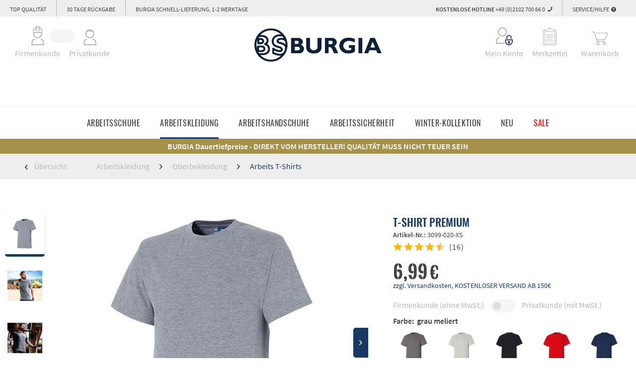

--- FILE ---
content_type: text/html; charset=UTF-8
request_url: https://www.burgia.de/arbeitskleidung/oberbekleidung/arbeits-t-shirts/48/t-shirt-premium?group%5B2%5D=27&group%5B1%5D=56
body_size: 27977
content:
<!DOCTYPE html>
<html class="no-js" lang="de" itemscope="itemscope" itemtype="http://schema.org/WebPage">
<head>
<meta charset="utf-8">
<meta name="author" content="" />
<meta name="robots" content="index,follow" />
<meta name="revisit-after" content="15 days" />
<meta name="keywords" content="Material:, miteinander, Halsbündchen, dynamischen, LookMIX, IT, Baukasten, Prinzip:, Alle, unsere, Burgia, Artikel, kombinierbarIdeal, geripptem, geeignet, Veredelung, Ihrem, Firmenlogo:, Transferdruck, DirekteinstickungKleinste" />
<meta name="description" content="Material: 100% gekämmte Baumwolle, ca. 180 g/m²Produktdetails:Robust &amp; weich: Leichtes Baumwollgewebe für höchsten Tragekomfort, bleibt lange in …" />
<meta property="og:type" content="product" />
<meta property="og:site_name" content="Burgia Sauerland" />
<meta property="og:url" content="https://www.burgia.de/arbeitskleidung/oberbekleidung/arbeits-t-shirts/48/t-shirt-premium" />
<meta property="og:title" content="T-Shirt Premium" />
<meta property="og:description" content="Material:  100% gekämmte Baumwolle, ca. 180 g/m²   Produktdetails:     Robust &amp; weich:  Leichtes Baumwollgewebe für höchsten Tragekomfort, bleibt…" />
<meta property="og:image" content="https://www.burgia.de/media/image/22/a3/f5/T-Shirt-workwear-grau-2-BS-3099-GRAUIZBGAtjByAGId.jpg" />
<meta property="product:brand" content="Neutral" />
<meta property="product:price" content="6,99" />
<meta property="product:product_link" content="https://www.burgia.de/arbeitskleidung/oberbekleidung/arbeits-t-shirts/48/t-shirt-premium" />
<meta name="twitter:card" content="product" />
<meta name="twitter:site" content="Burgia Sauerland" />
<meta name="twitter:title" content="T-Shirt Premium" />
<meta name="twitter:description" content="Material:  100% gekämmte Baumwolle, ca. 180 g/m²   Produktdetails:     Robust &amp; weich:  Leichtes Baumwollgewebe für höchsten Tragekomfort, bleibt…" />
<meta name="twitter:image" content="https://www.burgia.de/media/image/22/a3/f5/T-Shirt-workwear-grau-2-BS-3099-GRAUIZBGAtjByAGId.jpg" />
<meta itemprop="copyrightHolder" content="Burgia Sauerland" />
<meta itemprop="copyrightYear" content="2014" />
<meta itemprop="isFamilyFriendly" content="True" />
<meta itemprop="image" content="https://www.burgia.de/media/image/de/87/87/BS-Burgia-Logo-2024.png" />
<meta name="viewport" content="width=device-width, initial-scale=1.0, user-scalable=no">
<meta name="mobile-web-app-capable" content="yes">
<meta name="apple-mobile-web-app-title" content="Burgia Sauerland">
<meta name="apple-mobile-web-app-capable" content="yes">
<meta name="apple-mobile-web-app-status-bar-style" content="default">
<meta name="facebook-domain-verification" content="q423frtmm81s0w3th6k1aszc10z81z" />
<link rel="apple-touch-icon-precomposed" href="https://www.burgia.de/media/image/e6/4c/84/apple-touch-icon.png">
<link rel="shortcut icon" href="https://www.burgia.de/media/unknown/a3/76/0b/faviconFws9806QZrSVL.ico">
<meta name="msapplication-navbutton-color" content="#173966" />
<meta name="application-name" content="Burgia Sauerland" />
<meta name="msapplication-starturl" content="https://www.burgia.de/" />
<meta name="msapplication-window" content="width=1024;height=768" />
<meta name="msapplication-TileImage" content="https://www.burgia.de/media/image/47/e7/8e/mstile-144x144.png">
<meta name="msapplication-TileColor" content="#173966">
<meta name="theme-color" content="#173966" />
<link rel="canonical" href="https://www.burgia.de/arbeitskleidung/oberbekleidung/arbeits-t-shirts/48/t-shirt-premium" />
<title itemprop="name">
T-Shirt Premium |
Burgia Sauerland
</title>
<link href="/web/cache/1768387318_6513be7f4c02dbc49ed1279cae765ee6.css" media="all" rel="stylesheet" type="text/css" />
<script>
dataLayer = [{"pageTitle":"T-Shirt Premium | Arbeits T-Shirts | Oberbekleidung | Arbeitskleidung | Burgia Sauerland","pageCategory":"Detail","pageSubCategory":"","pageCategoryID":104,"productCategoryPath":"Arbeitskleidung\/Oberbekleidung\/Arbeits T-Shirts","pageSubCategoryID":"","pageCountryCode":"de_DE","pageLanguageCode":"de","pageVersion":1,"pageTestVariation":"1","pageValue":1,"pageAttributes":"1","productID":48,"productStyleID":"","productEAN":"","productName":"T-Shirt Premium","productPrice":"6.99","productCategory":"Arbeits T-Shirts","productCurrency":"EUR","productColor":"","productRealColor":"","visitorId":"","visitorLoginState":"Logged Out","visitorType":"NOT LOGGED IN","visitorDemographicInfo":"","visitorSocialConnections":"","visitorLifetimeValue":0,"visitorExistingCustomer":"No","productSku":"3099-020-XS"}];
var google_tag_params = {ecomm_pagetype:"product",ecomm_pcat:["Arbeits T-Shirts"],ecomm_prodid:"3099-020-XS",ecomm_pname:"T-Shirt Premium",ecomm_pvalue:6.99,ecomm_totalvalue:6.99}
dataLayer.push ({
'event':'remarketingTriggered',
'google_tag_params': window.google_tag_params
});
dataLayer.push (
{"ecommerce":{"currencyCode":"EUR","detail":{"products":[{"name":"T-Shirt Premium","id":"3099-020-XS","price":6.99,"brand":"Neutral","category":"Arbeits T-Shirts"}]},"impressions":[{"name":"Strickfleecejacke","id":"7175-111-S","price":23.79,"brand":"Burgia Sauerland","position":1,"list":"Related Articles"},{"name":"Funktionsjacke 4Stretch","id":"7199-102-XS","price":35.69,"brand":"Burgia Sauerland","position":2,"list":"Related Articles"},{"name":"Fleecejacke Supersoft Light","id":"7151-111-XS","price":19.99,"brand":"Burgia Sauerland","position":3,"list":"Related Articles"},{"name":"Fleecejacke Supersoft","id":"7152-111-XS","price":23.79,"brand":"Burgia Sauerland","position":4,"list":"Related Articles"},{"name":"Winterjacke wasserdicht","id":"83350-111-XS","price":47.59,"brand":"Burgia Sauerland","position":5,"list":"Related Articles"},{"name":"Arbeitshose Image Air","id":"3800-118-44","price":35.69,"brand":"Burgia Sauerland","position":6,"list":"Related Articles"},{"name":"Arbeitshose 4Stretch","id":"7099-110-44","price":47.59,"brand":"Burgia Sauerland","position":7,"list":"Related Articles"},{"name":"Arbeitshose Stretch Pure","id":"7088-102-44","price":23.79,"brand":"Burgia Sauerland","position":8,"list":"Related Articles"},{"name":"Softshelljacke","id":"9496-111-S","price":35.69,"brand":"Burgia Sauerland","position":9,"list":"Related Articles"},{"name":"Winter Softshelljacke","id":"9497-111-S","price":59.49,"brand":"Burgia Sauerland","position":10,"list":"Related Articles"},{"name":"Softshellweste","id":"9498-116-S","price":23.79,"brand":"Burgia Sauerland","position":11,"list":"Related Articles"},{"name":"Winterparka Wasserdicht","id":"9499-113-S","price":59.49,"brand":"Burgia Sauerland","position":12,"list":"Related Articles"},{"name":"Arbeitshose Damen Stretch Pure","id":"7090-102-34","price":23.79,"brand":"Burgia Sauerland","position":13,"list":"Related Articles"},{"name":"Latzhose Stretch Pure","id":"7087-102-46","price":28.59,"brand":"Burgia Sauerland","position":14,"list":"Related Articles"},{"name":"Arbeitsshorts Stretch Pure","id":"7086-102-46","price":19.99,"brand":"Burgia Sauerland","position":15,"list":"Related Articles"},{"name":"Hoodie Premium Poly Cotton","id":"2077-002-S","price":23.79,"brand":"Neutral","position":16,"list":"Related Articles"},{"name":"Sweatshirt Premium Poly Cotton","id":"2199-005-S","price":19.99,"brand":"Neutral","position":1,"list":"Similar Articles"},{"name":"Poloshirt Premium","id":"4040-005-S","price":17.89,"brand":"Neutral","position":2,"list":"Similar Articles"}]}}
);
</script>                <script>(function(w,d,s,l,i){w[l]=w[l]||[];w[l].push({'gtm.start':
new Date().getTime(),event:'gtm.js'});var f=d.getElementsByTagName(s)[0],
j=d.createElement(s),dl=l!='dataLayer'?'&l='+l:'';j.async=true;j.src=
'//www.googletagmanager.com/gtm.js?id='+i+dl;f.parentNode.insertBefore(j,f);
})(window,document,'script','dataLayer','GTM-PL2DQT');</script>
<script type="text/javascript">
(function(c,l,a,r,i,t,y){
c[a]=c[a]||function(){(c[a].q=c[a].q||[]).push(arguments)};
t=l.createElement(r);t.async=1;t.src="https://www.clarity.ms/tag/"+i;
y=l.getElementsByTagName(r)[0];y.parentNode.insertBefore(t,y);
})(window, document, "clarity", "script", "qjfzz0pwmy");
</script>
<script id="Cookiebot" src="https://consent.cookiebot.com/uc.js" data-cbid="a65f8e25-2859-473e-a32d-78994670434a" type="text/javascript"></script>
</head>
<body class="
is--ctl-detail is--act-index	 gtm-enhanced-ecommerce-active" >
<noscript>
<iframe src="//www.googletagmanager.com/ns.html?id=GTM-PL2DQT"
height="0"
width="0"
style="display:none;visibility:hidden">
</iframe>
</noscript>
<div data-paypalUnifiedMetaDataContainer="true"
data-paypalUnifiedRestoreOrderNumberUrl="https://www.burgia.de/widgets/PaypalUnifiedOrderNumber/restoreOrderNumber"
class="is--hidden">
</div>
<a href="javascript:void(0)" class="return-to-top">
<div class="to-top--btn">
<i class="icon--arrow-up"></i><br/>
<div class="to-top--btn-text">
Nach<br/>Oben
</div>
</div>
</a>
<div style="display: none" class="customer--not-logged-in"></div>
<div class="page-wrap">
<noscript class="noscript-main">
<div class="alert is--warning">
<div class="alert--icon">
<i class="icon--element icon--warning"></i>
</div>
<div class="alert--content">
Um Burgia&#x20;Sauerland in vollem Umfang nutzen zu k&ouml;nnen, empfehlen wir Ihnen Javascript in Ihrem Browser zu aktiveren.
</div>
</div>
</noscript>
<header class="header-main ">
<div class="top-bar">
<div class="container block-group">
<div class="topbar-shipping">Top Qualität</div>
<div class="topbar-return">30 Tage Rückgabe</div>
<div class="topbar-express">BURGIA SCHNELL-LIEFERUNG, 1-2 WERKTAGE</div>
<nav class="top-bar--navigation block" role="menubar">
<div class="navigation--entry entry--service has--drop-down" role="menuitem" aria-haspopup="true" data-drop-down-menu="true">
Service/Hilfe <i class="icon--service"></i>
<ul class="service--list is--rounded" role="menu">
<li class="service--entry" role="menuitem">
<a class="service--link" href="https://www.burgia.de/bezahlen" title="Bezahlen" >
Bezahlen
</a>
</li>
<li class="service--entry" role="menuitem">
<a class="service--link" href="https://www.burgia.de/lieferung" title="Lieferung" >
Lieferung
</a>
</li>
<li class="service--entry" role="menuitem">
<a class="service--link" href="https://www.burgia.de/ruecksendung" title="Rücksendung" target="_self">
Rücksendung
</a>
</li>
<li class="service--entry" role="menuitem">
<a class="service--link" href="https://www.burgia.de/rueckruf-service" title="Rückruf-Service" >
Rückruf-Service
</a>
</li>
<li class="service--entry" role="menuitem">
<a class="service--link" href="https://www.burgia.de/newsletter" title="Newsletter" >
Newsletter
</a>
</li>
<li class="service--entry" role="menuitem">
<a class="service--link" href="https://www.burgia.de/click-collect" title="Click&amp;Collect" >
Click&Collect
</a>
</li>
</ul>
</div>
</nav>
<span class="topbar-contact">
<b>Kostenlose Hotline</b> +49 (0)2102 700 66 0 <i class="icon--phone"></i>            <div id="hotline" class="hotline--flyout">
<div class="image" style="background-image: url('https://www.burgia.de/media/image/15/a6/13/burgia-hotline.jpg')">
</div>
<div class="content">
<div class="hotline--headline">SERVICE-HOTLINE</div>
<div class="hotline--subheadline">Wir beraten Sie gerne.</div>
<div class="hotline--opening-times">Montag bis Donnerstag:<br />
8:00 - 16:45 Uhr<br />
Freitag:<br />
8:00 Uhr - 15:45 Uhr</div>
<div class="hotline--phone">Telefon: +49 (0)2102 700 66 0</div>
<div class="hotline--fax">Fax: +49 (0)2102 700 66 70</div>
<div class="hotline--email"><a href="mailto:info@burgia.de">info@burgia.de</a></div>
</div>
</div>
</span>
</div>
</div>
<div class="container header--navigation">
<div class="logo-main block-group" role="banner">
<div class="logo--shop block">
<a class="logo--link" href="https://www.burgia.de/" title="Burgia Sauerland - zur Startseite wechseln">
<picture>
<source srcset="https://www.burgia.de/media/image/de/87/87/BS-Burgia-Logo-2024.png" media="(min-width: 78.75em)">
<source srcset="https://www.burgia.de/media/image/de/87/87/BS-Burgia-Logo-2024.png" media="(min-width: 64em)">
<source srcset="https://www.burgia.de/media/image/de/87/87/BS-Burgia-Logo-2024.png" media="(min-width: 48em)">
<img srcset="https://www.burgia.de/media/image/de/87/87/BS-Burgia-Logo-2024.png" alt="Burgia Sauerland - zur Startseite wechseln" />
</picture>
</a>
</div>
</div>
<nav class="shop--navigation block-group">
<div class="navigation--list block-group" role="menubar">
<div class="navigation--entry entry--corporateprivateswitch">
<input type="hidden" name="url_update" value="/widgets/CorporatePrivateSwitch"/>
<div class="switch">
<div class="switch-business">
<div class="image"></div>
<span>Firmenkunde</span>
<span class="switch-info">(Preise ohne MwSt.)</span>
</div>
<div class="switch-private">
<div class="image"></div>
<span>Privatkunde</span>
<span class="switch-info">(Preise mit MwSt.)</span>
</div>
<div class="switch-button switch-button-disabled"></div>
</div>
</div>
<div class="navigation--entry entry--search" role="menuitem" data-search="true" aria-haspopup="true">
<a class="btn entry--link entry--trigger" href="#show-hide--search" title="Suche anzeigen / schließen">
<i class="icon--search"></i>
<span class="search--display">Suchen</span>
</a>
<form action="/search" method="get" class="main-search--form ">
<form action="/search" method="get" class="main-search--form">
<input type="search" name="sSearch" class="main-search--field" autocomplete="off" autocapitalize="off" placeholder="Suchbegriff..." maxlength="30"  />
<button type="submit" class="main-search--button">
<i class="icon--search"></i>
<span class="main-search--text">Suchen</span>
</button>
<div class="form--ajax-loader">&nbsp;</div>
</form>
<div class="main-search--results es-suggest " data-search-url="https://www.burgia.de/search" data-suggest-url="/widgets/suggest">
<div class="block-group">
<div class="block block--additional">
<div data-group="terms">
<h4 class="es-title">Ähnliche Suchbegriffe</h4>
<ul class="list--simple ajax--search-list" data-empty="Keine ähnlichen Suchbegriffe vorhanden"></ul>
</div>
<div data-group="category">
<h4 class="es-title">Kategorien</h4>
<ul class="list--simple ajax--category-list" }data-max="5" data-empty="Keine Kategorien gefunden"></ul>
</div>
</div>
<div class="block block--products" data-no-image="/themes/Frontend/Burgia/frontend/_public/src/img/no-picture.jpg">
<div data-group="products">
<h4 class="es-title">Produktvorschläge</h4>
<ul class="list--products ajax--products" data-max="6" data-empty="Keine Produktvorschläge vorhanden"></ul>
<a href="https://www.burgia.de/search?sSearch=" class="search--show-all"><i class="icon--arrow-right"></i>Alle Ergebnisse anzeigen</a>
</div>
</div>
</div>
</div>
</form>
</div>

    <li class="navigation--entry entry--account with-slt"
        role="menuitem"
        data-offcanvas="true"
        data-offCanvasSelector=".account--dropdown-navigation">
        
            <a href="https://www.burgia.de/account"
               title="Mein Konto"
               class="btn is--icon-left entry--link account--link">
                                    <img alt="Mein Konto" src="/themes/Frontend/Burgia/frontend/_public/src/img/icons/kundenkonto.svg">
                                <span>
                    Mein Konto
                </span>
            </a>
        

                    
                <div class="account--dropdown-navigation">

                    
                        <div class="navigation--smartphone">
                            <div class="entry--close-off-canvas">
                                <a href="#close-account-menu"
                                   class="account--close-off-canvas"
                                   title="Menü schließen">
                                    Menü schließen <i class="icon--arrow-right"></i>
                                </a>
                            </div>
                        </div>
                    

                    
                                                        <div class="account--menu is--rounded is--personalized">
        

            
            
                                                                

            
            <div class="account--menu-container">

                
                    
                    <ul class="sidebar--navigation navigation--list is--level0 show--active-items">
                        
            
            <li class="navigation--entry">
                <div class="navigation--signin">
                    <a href="https://www.burgia.de/account#hide-registration"
                       class="blocked--link btn is--primary yy navigation--signin-btn"
                       data-collapseTarget="#registration"
                       data-action="close">
                        Anmelden
                    </a>

                    <a href="https://www.burgia.de/account#show-registration"
                       class="blocked--link register"
                       data-collapseTarget="#registration"
                       data-action="open">
                        registrieren
                    </a>
                </div>
            </li>
        
            
                
                    
                       
                       
                       
                        
                    

                    
                       
                       
                       
                        
                    
                
            
        
    
                    </ul>
                
            </div>
        
    </div>
                                            
                </div>
            
            </li>




            
            
    <li class="navigation--entry entry--notepad" role="menuitem">
        <a href="https://www.burgia.de/note" title="Merkzettel" class="btn">
            <img alt="Merkzettel" src="/themes/Frontend/Burgia/frontend/_public/src/img/icons/merkzettel.svg">
            <span>
                Merkzettel
            </span>
                    </a>
    </li>

    
    



    <li class="navigation--entry entry--cart" role="menuitem">
        <a class="btn is--icon-left cart--link" href="https://www.burgia.de/checkout/cart" title="Warenkorb">
            <span class="cart--display">
                                    Warenkorb
                            </span>

                        <span class="badge is--primary is--minimal cart--quantity is--hidden">0</span>
            
            <img alt="Warenkorb" src="/themes/Frontend/Burgia/frontend/_public/src/img/icons/shopping-cart.svg">

            <span>
                Warenkorb
            </span>
        </a>
        <div class="ajax-loader">&nbsp;</div>
    </li>



</div>
</nav>
<div class="container--ajax-cart"
data-collapse-cart="true"></div>
</div>
</header>
<nav class="navigation-main">
<div class="container" data-menu-scroller="true" data-listSelector=".navigation--list.container"
data-viewPortSelector=".navigation--list-wrapper">
<div class="navigation--list-wrapper">
<ul class="navigation--list container" role="menubar" itemscope="itemscope" itemtype="http://schema.org/SiteNavigationElement">
<li class="navigation--entry main--category-link" role="menuitem">
<a class="navigation--link" href="https://www.burgia.de/arbeitsschuhe/" title="Arbeitsschuhe" itemprop="url">
<span itemprop="name">Arbeitsschuhe</span>
</a>
</li><li class="navigation--entry main--category-link is--active" role="menuitem">
<a class="navigation--link is--active" href="https://www.burgia.de/arbeitskleidung/" title="Arbeitskleidung" itemprop="url">
<span itemprop="name">Arbeitskleidung</span>
</a>
</li><li class="navigation--entry main--category-link" role="menuitem">
<a class="navigation--link" href="https://www.burgia.de/arbeitshandschuhe/" title="Arbeitshandschuhe" itemprop="url">
<span itemprop="name">Arbeitshandschuhe</span>
</a>
</li><li class="navigation--entry main--category-link" role="menuitem">
<a class="navigation--link" href="https://www.burgia.de/arbeitssicherheit/" title="Arbeitssicherheit" itemprop="url">
<span itemprop="name">Arbeitssicherheit</span>
</a>
</li><li class="navigation--entry main--category-link" role="menuitem">
<a class="navigation--link" href="https://www.burgia.de/winter-kollektion/" title="Winter-Kollektion" itemprop="url">
<span itemprop="name">Winter-Kollektion</span>
</a>
</li><li class="navigation--entry main--category-link" role="menuitem">
<a class="navigation--link" href="https://www.burgia.de/neu/" title="Neu" itemprop="url">
<span itemprop="name">Neu</span>
</a>
</li><li class="navigation--entry main--category-link" role="menuitem">
<a class="navigation--link" href="https://www.burgia.de/sale/" title="Sale" itemprop="url">
<span itemprop="name" style="color:#ff0000;">Sale</span>
</a>
</li>            </ul>
<div class="desktop-navigation">
<div class="image-navigation">
<div class="nav-item">
<div class="inner">
<a href="https://www.burgia.de/arbeitsschuhe/arbeitsschuhe-zum-halben-preis/" title="Arbeitsschuhe zum halben Preis">
<img class="lozad" data-src="https://www.burgia.de/media/image/b7/19/8e/Kategorie-Arbeitsschuhe-SALEfY5E6qCa7wr36.jpg">
<div class="shadow"></div>
<span>Arbeitsschuhe zum halben Preis</span>
</a>
</div>
</div>
<div class="nav-item">
<div class="inner">
<a href="https://www.burgia.de/arbeitsschuhe/sicherheitsschuhe-s3/" title="Sicherheitsschuhe S3">
<img class="lozad" data-src="https://www.burgia.de/media/image/89/3e/7b/Sicherheitsschuhe-S3.jpg">
<div class="shadow"></div>
<span>Sicherheitsschuhe S3</span>
</a>
</div>
</div>
<div class="nav-item">
<div class="inner">
<a href="https://www.burgia.de/arbeitsschuhe/sicherheitsschuhe-s1p/" title="Sicherheitsschuhe S1P">
<img class="lozad" data-src="https://www.burgia.de/media/image/79/cf/14/Sicherheitsschuhe-S1PYKwYV69crN1nR.jpg">
<div class="shadow"></div>
<span>Sicherheitsschuhe S1P</span>
</a>
</div>
</div>
<div class="nav-item">
<div class="inner">
<a href="https://www.burgia.de/arbeitsschuhe/sicherheitsschuhe-s7/" title="Sicherheitsschuhe S7">
<img class="lozad" data-src="https://www.burgia.de/media/image/a1/f3/b4/Kat-Sicherheitsschuhe-S7.jpg">
<div class="shadow"></div>
<span>Sicherheitsschuhe S7</span>
</a>
</div>
</div>
<div class="nav-item">
<div class="inner">
<a href="https://www.burgia.de/arbeitsschuhe/sicherheitsschuhe-s2/" title="Sicherheitsschuhe S2">
<img class="lozad" data-src="https://www.burgia.de/media/image/2d/26/5f/menue-arbeitsschuhe-s2.jpg">
<div class="shadow"></div>
<span>Sicherheitsschuhe S2</span>
</a>
</div>
</div>
<div class="nav-item">
<div class="inner">
<a href="https://www.burgia.de/arbeitsschuhe/sicherheitsschuhe-s1/" title="Sicherheitsschuhe S1">
<img class="lozad" data-src="https://www.burgia.de/media/image/17/eb/92/menue-arbeitsschuhe-s1.jpg">
<div class="shadow"></div>
<span>Sicherheitsschuhe S1</span>
</a>
</div>
</div>
<div class="nav-item">
<div class="inner">
<a href="https://www.burgia.de/arbeitsschuhe/sicherheitsgummistiefel/" title="Sicherheitsgummistiefel">
<img class="lozad" data-src="https://www.burgia.de/media/image/07/f2/2a/menue-arbeitsschuhe-gummistiefel.jpg">
<div class="shadow"></div>
<span>Sicherheitsgummistiefel</span>
</a>
</div>
</div>
<div class="nav-item">
<div class="inner">
<a href="https://www.burgia.de/arbeitsschuhe/esd-schuhe/" title="ESD Schuhe">
<img class="lozad" data-src="https://www.burgia.de/media/image/1a/95/12/Sicherheitsschuhe-ESDoYrTkLoNHYHAR.jpg">
<div class="shadow"></div>
<span>ESD Schuhe</span>
</a>
</div>
</div>
<div class="nav-item">
<div class="inner">
<a href="https://www.burgia.de/arbeitsschuhe/winter-arbeitsschuhe/" title="Winter Arbeitsschuhe">
<img class="lozad" data-src="https://www.burgia.de/media/image/63/68/2a/menue-arbeitsschuhe-winter.jpg">
<div class="shadow"></div>
<span>Winter Arbeitsschuhe</span>
</a>
</div>
</div>
<div class="nav-item">
<div class="inner">
<a href="https://www.burgia.de/arbeitsschuhe/berufsschuhe/" title="Berufsschuhe">
<img class="lozad" data-src="https://www.burgia.de/media/image/75/67/88/menue-arbeitsschuhe-berufsschuhe.jpg">
<div class="shadow"></div>
<span>Berufsschuhe</span>
</a>
</div>
</div>
</div>
<div class="image-navigation">
<div class="nav-item">
<div class="inner">
<a href="https://www.burgia.de/arbeitskleidung/winterjacken-zum-halben-preis/" title="Winterjacken zum halben Preis">
<img class="lozad" data-src="https://www.burgia.de/media/image/11/1b/2c/Kategorie-Winterjacken-SALE-2.jpg">
<div class="shadow"></div>
<span>Winterjacken zum halben Preis</span>
</a>
</div>
</div>
<div class="nav-item">
<div class="inner">
<a href="https://www.burgia.de/arbeitskleidung/arbeitshosen/" title="Arbeitshosen">
<img class="lozad" data-src="https://www.burgia.de/media/image/55/ce/bc/Kat-Arbeitshosen-neu.jpg">
<div class="shadow"></div>
<span>Arbeitshosen</span>
</a>
</div>
</div>
<div class="nav-item">
<div class="inner">
<a href="https://www.burgia.de/arbeitskleidung/arbeitsjacken/" title="Arbeitsjacken">
<img class="lozad" data-src="https://www.burgia.de/media/image/90/59/0a/Kat-Arbeitsjacken.jpg">
<div class="shadow"></div>
<span>Arbeitsjacken</span>
</a>
</div>
</div>
<div class="nav-item">
<div class="inner">
<a href="https://www.burgia.de/arbeitskleidung/arbeitswesten/" title="Arbeitswesten">
<img class="lozad" data-src="https://www.burgia.de/media/image/03/46/bd/Kat-ArbeitswestenKEMe4R9ZDTIwC.jpg">
<div class="shadow"></div>
<span>Arbeitswesten</span>
</a>
</div>
</div>
<div class="nav-item">
<div class="inner">
<a href="https://www.burgia.de/arbeitskleidung/warnschutzkleidung/" title="Warnschutzkleidung">
<img class="lozad" data-src="https://www.burgia.de/media/image/b4/dc/ab/Kat-Warnschutz.jpg">
<div class="shadow"></div>
<span>Warnschutzkleidung</span>
</a>
</div>
</div>
<div class="nav-item">
<div class="inner">
<a href="https://www.burgia.de/arbeitskleidung/oberbekleidung/" title="Oberbekleidung">
<img class="lozad" data-src="https://www.burgia.de/media/image/93/3a/8d/menue-arbeitskleidung-oberbekleidung.jpg">
<div class="shadow"></div>
<span>Oberbekleidung</span>
</a>
</div>
</div>
<div class="nav-item">
<div class="inner">
<a href="https://www.burgia.de/arbeitskleidung/multinorm-arbeitskleidung/" title="Multinorm Arbeitskleidung">
<img class="lozad" data-src="https://www.burgia.de/media/image/c2/24/25/Kat_Bild-Multinorm.jpg">
<div class="shadow"></div>
<span>Multinorm Arbeitskleidung</span>
</a>
</div>
</div>
<div class="nav-item">
<div class="inner">
<a href="https://www.burgia.de/arbeitskleidung/einwegbekleidung/" title="Einwegbekleidung">
<img class="lozad" data-src="https://www.burgia.de/media/image/3d/f9/02/menue-arbeitskleidung-einwegkleidung.jpg">
<div class="shadow"></div>
<span>Einwegbekleidung</span>
</a>
</div>
</div>
<div class="nav-item">
<div class="inner">
<a href="https://www.burgia.de/arbeitskleidung/bekleidungs-zubehoer/" title="Bekleidungs-Zubehör">
<img class="lozad" data-src="https://www.burgia.de/media/image/22/cf/00/menue-arbeitskleidung-zubehoer.jpg">
<div class="shadow"></div>
<span>Bekleidungs-Zubehör</span>
</a>
</div>
</div>
<div class="nav-item">
<div class="inner">
<a href="https://www.burgia.de/arbeitskleidung/berufsbekleidung-medizin-pflege/" title="Berufsbekleidung Medizin & Pflege">
<img class="lozad" data-src="https://www.burgia.de/media/image/17/72/9b/menue-arbeitskleidung-medizin.jpg">
<div class="shadow"></div>
<span>Berufsbekleidung Medizin & Pflege</span>
</a>
</div>
</div>
</div>
<div class="image-navigation">
<div class="nav-item">
<div class="inner">
<a href="https://www.burgia.de/arbeitshandschuhe/beschichtete-handschuhe/" title="Beschichtete Handschuhe">
<img class="lozad" data-src="https://www.burgia.de/media/image/52/2b/9c/Kat-besch-Handschuhe.jpg">
<div class="shadow"></div>
<span>Beschichtete Handschuhe</span>
</a>
</div>
</div>
<div class="nav-item">
<div class="inner">
<a href="https://www.burgia.de/arbeitshandschuhe/arbeitshandschuhe-leder/" title="Arbeitshandschuhe Leder">
<img class="lozad" data-src="https://www.burgia.de/media/image/g0/7f/03/Kat-Lederhandschuhe.jpg">
<div class="shadow"></div>
<span>Arbeitshandschuhe Leder</span>
</a>
</div>
</div>
<div class="nav-item">
<div class="inner">
<a href="https://www.burgia.de/arbeitshandschuhe/schnittschutz-handschuhe/" title="Schnittschutz Handschuhe">
<img class="lozad" data-src="https://www.burgia.de/media/image/e5/a9/31/Kat-Schnittschutzhandschuhe.jpg">
<div class="shadow"></div>
<span>Schnittschutz Handschuhe</span>
</a>
</div>
</div>
<div class="nav-item">
<div class="inner">
<a href="https://www.burgia.de/arbeitshandschuhe/winter-arbeitshandschuhe/" title="Winter-Arbeitshandschuhe">
<img class="lozad" data-src="https://www.burgia.de/media/image/7a/b1/db/Kat-WK-Winterhandschuhe.jpg">
<div class="shadow"></div>
<span>Winter-Arbeitshandschuhe</span>
</a>
</div>
</div>
<div class="nav-item">
<div class="inner">
<a href="https://www.burgia.de/arbeitshandschuhe/schweisserhandschuhe/" title="Schweißerhandschuhe">
<img class="lozad" data-src="https://www.burgia.de/media/image/54/0a/73/menue-handschuhe-schweisser.jpg">
<div class="shadow"></div>
<span>Schweißerhandschuhe</span>
</a>
</div>
</div>
<div class="nav-item">
<div class="inner">
<a href="https://www.burgia.de/arbeitshandschuhe/baumwollhandschuhe/" title="Baumwollhandschuhe">
<img class="lozad" data-src="https://www.burgia.de/media/image/f5/ab/13/menue-handschuhe-baumwolle.jpg">
<div class="shadow"></div>
<span>Baumwollhandschuhe</span>
</a>
</div>
</div>
<div class="nav-item">
<div class="inner">
<a href="https://www.burgia.de/arbeitshandschuhe/einmalhandschuhe/" title="Einmalhandschuhe">
<img class="lozad" data-src="https://www.burgia.de/media/image/3d/d4/80/menue-handschuhe-einweg.jpg">
<div class="shadow"></div>
<span>Einmalhandschuhe</span>
</a>
</div>
</div>
</div>
<div class="image-navigation">
<div class="nav-item">
<div class="inner">
<a href="https://www.burgia.de/arbeitssicherheit/schutzhelme/" title="Schutzhelme">
<img class="lozad" data-src="https://www.burgia.de/media/image/48/c2/ed/Kat-KopfschutzUZ9ynXtAkn7Di.jpg">
<div class="shadow"></div>
<span>Schutzhelme</span>
</a>
</div>
</div>
<div class="nav-item">
<div class="inner">
<a href="https://www.burgia.de/arbeitssicherheit/schutzbrillen/" title="Schutzbrillen">
<img class="lozad" data-src="https://www.burgia.de/media/image/b7/4f/9f/menue-arbeitssicherheit-schutzbrillen.jpg">
<div class="shadow"></div>
<span>Schutzbrillen</span>
</a>
</div>
</div>
<div class="nav-item">
<div class="inner">
<a href="https://www.burgia.de/arbeitssicherheit/atemschutz/" title="Atemschutz">
<img class="lozad" data-src="https://www.burgia.de/media/image/d9/fa/97/Kat-Atemschutz.jpg">
<div class="shadow"></div>
<span>Atemschutz</span>
</a>
</div>
</div>
<div class="nav-item">
<div class="inner">
<a href="https://www.burgia.de/arbeitssicherheit/gehoerschutz/" title="Gehörschutz">
<img class="lozad" data-src="https://www.burgia.de/media/image/68/f1/b5/Kat-Gehoerschutz.jpg">
<div class="shadow"></div>
<span>Gehörschutz</span>
</a>
</div>
</div>
<div class="nav-item">
<div class="inner">
<a href="https://www.burgia.de/arbeitssicherheit/knieschutz/" title="Knieschutz">
<img class="lozad" data-src="https://www.burgia.de/media/image/5d/67/1b/Kategorie-Bild-Kniepolster.jpg">
<div class="shadow"></div>
<span>Knieschutz</span>
</a>
</div>
</div>
</div>
<div class="image-navigation">
<div class="nav-item">
<div class="inner">
<a href="https://www.burgia.de/winter-kollektion/winterschuhe/" title="Winterschuhe">
<img class="lozad" data-src="https://www.burgia.de/media/image/21/f1/g0/Kat-Winterschuhe.jpg">
<div class="shadow"></div>
<span>Winterschuhe</span>
</a>
</div>
</div>
<div class="nav-item">
<div class="inner">
<a href="https://www.burgia.de/winter-kollektion/winterbekleidung/" title="Winterbekleidung">
<img class="lozad" data-src="https://www.burgia.de/media/image/94/ce/05/Kat-Winterkleidung.jpg">
<div class="shadow"></div>
<span>Winterbekleidung</span>
</a>
</div>
</div>
<div class="nav-item">
<div class="inner">
<a href="https://www.burgia.de/winter-kollektion/winterjacken/" title="Winterjacken">
<img class="lozad" data-src="https://www.burgia.de/media/image/7e/bb/83/Kat-WinterxhPRHth3vFF2I.jpg">
<div class="shadow"></div>
<span>Winterjacken</span>
</a>
</div>
</div>
<div class="nav-item">
<div class="inner">
<a href="https://www.burgia.de/winter-kollektion/regenbekleidung/" title="Regenbekleidung">
<img class="lozad" data-src="https://www.burgia.de/media/image/42/18/f3/Kat-WK-Regenbekleidung.jpg">
<div class="shadow"></div>
<span>Regenbekleidung</span>
</a>
</div>
</div>
<div class="nav-item">
<div class="inner">
<a href="https://www.burgia.de/winter-kollektion/winterhandschuhe/" title="Winterhandschuhe">
<img class="lozad" data-src="https://www.burgia.de/media/image/7a/b1/db/Kat-WK-Winterhandschuhe.jpg">
<div class="shadow"></div>
<span>Winterhandschuhe</span>
</a>
</div>
</div>
</div>
<div class="image-navigation">
</div>
<div class="image-navigation">
<div class="nav-item">
<div class="inner">
<a href="https://www.burgia.de/sale/bekleidung/" title="Bekleidung">
<img class="lozad" data-src="https://www.burgia.de/media/image/7f/g0/e6/Bekleidung-2CKmI3cTgtgyG2.jpg">
<div class="shadow"></div>
<span>Bekleidung</span>
</a>
</div>
</div>
<div class="nav-item">
<div class="inner">
<a href="https://www.burgia.de/sale/schuhe/" title="Schuhe">
<img class="lozad" data-src="https://www.burgia.de/media/image/81/c4/0a/Schuhe-2BCo05uCo4cHPM.jpg">
<div class="shadow"></div>
<span>Schuhe</span>
</a>
</div>
</div>
<div class="nav-item">
<div class="inner">
<a href="https://www.burgia.de/sale/handschuhe/" title="Handschuhe">
<img class="lozad" data-src="https://www.burgia.de/media/image/73/b7/a3/Handschuhe-2lyvXjJmcofqva.jpg">
<div class="shadow"></div>
<span>Handschuhe</span>
</a>
</div>
</div>
<div class="nav-item">
<div class="inner">
<a href="https://www.burgia.de/sale/medizin-pflege/" title="Medizin & Pflege">
<img class="lozad" data-src="https://www.burgia.de/media/image/10/46/d8/Medical-2lwF0RrkqKK8TZ.jpg">
<div class="shadow"></div>
<span>Medizin & Pflege</span>
</a>
</div>
</div>
</div>
</div>
</div>
</div>
</nav>
<div class="navigation--entry entry--menu-left" role="menuitem">
<a class="entry--link entry--trigger" href="#offcanvas--left" data-offcanvas="true"
data-offCanvasSelector=".sidebar-main">
<img alt="Open-Menu"
src="/themes/Frontend/Burgia/frontend/_public/src/img/icons/burger.svg"> Menü
</a>
</div>
<div class="banderole--container" style="color: #ffffff; background-color: #a5914a;">
<span class="banderole--text" data-content="" data-modalbox="true" data-targetselector="a" data-mode="ajax">
<a href="https://www.burgia.de/burgia-dauertiefpreise-direkt-vom-hersteller-qualitaet-muss-nicht-teuer-sein" style="text-decoration:none; color: #ffffff;">
<b>BURGIA Dauertiefpreise - DIREKT VOM HERSTELLER! QUALITÄT MUSS NICHT TEUER SEIN</b>
</a>
</span>
</div>
<nav class="content--breadcrumb block">
<div class="container">
<a class="breadcrumb--button breadcrumb--link" href="https://www.burgia.de/arbeitskleidung/oberbekleidung/arbeits-t-shirts/"
title="Übersicht">
<i class="icon--arrow-left"></i>
<span class="breadcrumb--title">Übersicht</span>
</a>
<ul class="breadcrumb--list" role="menu" itemscope itemtype="http://schema.org/BreadcrumbList">
<li class="breadcrumb--entry" itemprop="itemListElement" itemscope itemtype="http://schema.org/ListItem">
<a class="breadcrumb--link" href="https://www.burgia.de/arbeitskleidung/" title="Arbeitskleidung" itemprop="item">
<link itemprop="url" href="https://www.burgia.de/arbeitskleidung/" />
<span class="breadcrumb--title" itemprop="name">Arbeitskleidung</span>
</a>
<meta itemprop="position" content="0" />
</li>
<li class="breadcrumb--separator">
<i class="icon--arrow-right"></i>
</li>
<li class="breadcrumb--entry" itemprop="itemListElement" itemscope itemtype="http://schema.org/ListItem">
<a class="breadcrumb--link" href="https://www.burgia.de/arbeitskleidung/oberbekleidung/" title="Oberbekleidung" itemprop="item">
<link itemprop="url" href="https://www.burgia.de/arbeitskleidung/oberbekleidung/" />
<span class="breadcrumb--title" itemprop="name">Oberbekleidung</span>
</a>
<meta itemprop="position" content="1" />
</li>
<li class="breadcrumb--separator">
<i class="icon--arrow-right"></i>
</li>
<li class="breadcrumb--entry is--active" itemprop="itemListElement" itemscope itemtype="http://schema.org/ListItem">
<a class="breadcrumb--link" href="https://www.burgia.de/arbeitskleidung/oberbekleidung/arbeits-t-shirts/" title="Arbeits T-Shirts" itemprop="item">
<link itemprop="url" href="https://www.burgia.de/arbeitskleidung/oberbekleidung/arbeits-t-shirts/" />
<span class="breadcrumb--title" itemprop="name">Arbeits T-Shirts</span>
</a>
<meta itemprop="position" content="2" />
</li>
</ul>
</div>
</nav>
<section class="content-main container block-group">
<div class="content-main--inner">
<div class="sidebar-tbl">
<div class="sidebar--categories-wrapper"
data-subcategory-nav="true"
data-mainCategoryId="3"
data-categoryId="104"
data-fetchUrl="/widgets/listing/getCategory/categoryId/104">
<div class="sidebar--categories-navigation">
<ul class="sidebar--navigation categories--navigation navigation--list is--drop-down is--level0" role="menu">
<li class="navigation--entry has--sub-children" role="menuitem">
<a class="navigation--link link--go-forward"
href="https://www.burgia.de/arbeitsschuhe/"
data-categoryId="4"
data-fetchUrl="/widgets/listing/getCategory/categoryId/4"
title="Arbeitsschuhe"
>
Arbeitsschuhe
<span class="is--icon-right">
<i class="icon--arrow-right"></i>
</span>
</a>
</li>
<li class="navigation--entry is--active has--sub-categories has--sub-children" role="menuitem">
<a class="navigation--link is--active has--sub-categories link--go-forward"
href="https://www.burgia.de/arbeitskleidung/"
data-categoryId="47"
data-fetchUrl="/widgets/listing/getCategory/categoryId/47"
title="Arbeitskleidung"
>
Arbeitskleidung
<span class="is--icon-right">
<i class="icon--arrow-right"></i>
</span>
</a>
<ul class="sidebar--navigation categories--navigation navigation--list is--level1" role="menu">
<li class="navigation--entry" role="menuitem">
<a class="navigation--link"
href="https://www.burgia.de/arbeitskleidung/winterjacken-zum-halben-preis/"
data-categoryId="599"
data-fetchUrl="/widgets/listing/getCategory/categoryId/599"
title="Winterjacken zum halben Preis"
style="color:#ff0000;">
Winterjacken zum halben Preis
</a>
</li>
<li class="navigation--entry has--sub-children" role="menuitem">
<a class="navigation--link link--go-forward"
href="https://www.burgia.de/arbeitskleidung/arbeitshosen/"
data-categoryId="48"
data-fetchUrl="/widgets/listing/getCategory/categoryId/48"
title="Arbeitshosen"
>
Arbeitshosen
<span class="is--icon-right">
<i class="icon--arrow-right"></i>
</span>
</a>
</li>
<li class="navigation--entry has--sub-children" role="menuitem">
<a class="navigation--link link--go-forward"
href="https://www.burgia.de/arbeitskleidung/arbeitsjacken/"
data-categoryId="68"
data-fetchUrl="/widgets/listing/getCategory/categoryId/68"
title="Arbeitsjacken"
>
Arbeitsjacken
<span class="is--icon-right">
<i class="icon--arrow-right"></i>
</span>
</a>
</li>
<li class="navigation--entry has--sub-children" role="menuitem">
<a class="navigation--link link--go-forward"
href="https://www.burgia.de/arbeitskleidung/arbeitswesten/"
data-categoryId="82"
data-fetchUrl="/widgets/listing/getCategory/categoryId/82"
title="Arbeitswesten"
>
Arbeitswesten
<span class="is--icon-right">
<i class="icon--arrow-right"></i>
</span>
</a>
</li>
<li class="navigation--entry has--sub-children" role="menuitem">
<a class="navigation--link link--go-forward"
href="https://www.burgia.de/arbeitskleidung/warnschutzkleidung/"
data-categoryId="89"
data-fetchUrl="/widgets/listing/getCategory/categoryId/89"
title="Warnschutzkleidung"
>
Warnschutzkleidung
<span class="is--icon-right">
<i class="icon--arrow-right"></i>
</span>
</a>
</li>
<li class="navigation--entry is--active has--sub-categories has--sub-children" role="menuitem">
<a class="navigation--link is--active has--sub-categories link--go-forward"
href="https://www.burgia.de/arbeitskleidung/oberbekleidung/"
data-categoryId="103"
data-fetchUrl="/widgets/listing/getCategory/categoryId/103"
title="Oberbekleidung"
>
Oberbekleidung
<span class="is--icon-right">
<i class="icon--arrow-right"></i>
</span>
</a>
<ul class="sidebar--navigation categories--navigation navigation--list is--level2 navigation--level-high" role="menu">
<li class="navigation--entry is--active" role="menuitem">
<a class="navigation--link is--active"
href="https://www.burgia.de/arbeitskleidung/oberbekleidung/arbeits-t-shirts/"
data-categoryId="104"
data-fetchUrl="/widgets/listing/getCategory/categoryId/104"
title="Arbeits T-Shirts"
>
Arbeits T-Shirts
</a>
</li>
<li class="navigation--entry" role="menuitem">
<a class="navigation--link"
href="https://www.burgia.de/arbeitskleidung/oberbekleidung/arbeits-poloshirts/"
data-categoryId="105"
data-fetchUrl="/widgets/listing/getCategory/categoryId/105"
title="Arbeits Poloshirts"
>
Arbeits Poloshirts
</a>
</li>
<li class="navigation--entry" role="menuitem">
<a class="navigation--link"
href="https://www.burgia.de/arbeitskleidung/oberbekleidung/arbeits-pullover/"
data-categoryId="106"
data-fetchUrl="/widgets/listing/getCategory/categoryId/106"
title="Arbeits Pullover"
>
Arbeits Pullover
</a>
</li>
<li class="navigation--entry" role="menuitem">
<a class="navigation--link"
href="https://www.burgia.de/arbeitskleidung/oberbekleidung/arbeitskittel/"
data-categoryId="108"
data-fetchUrl="/widgets/listing/getCategory/categoryId/108"
title="Arbeitskittel"
>
Arbeitskittel
</a>
</li>
<li class="navigation--entry" role="menuitem">
<a class="navigation--link"
href="https://www.burgia.de/arbeitskleidung/oberbekleidung/hemden-blusen/"
data-categoryId="109"
data-fetchUrl="/widgets/listing/getCategory/categoryId/109"
title="Hemden &amp; Blusen"
>
Hemden & Blusen
</a>
</li>
</ul>
</li>
<li class="navigation--entry" role="menuitem">
<a class="navigation--link"
href="https://www.burgia.de/arbeitskleidung/schutzjacken/"
data-categoryId="111"
data-fetchUrl="/widgets/listing/getCategory/categoryId/111"
title="Schutzjacken"
>
Schutzjacken
</a>
</li>
<li class="navigation--entry has--sub-children" role="menuitem">
<a class="navigation--link link--go-forward"
href="https://www.burgia.de/arbeitskleidung/multinorm-arbeitskleidung/"
data-categoryId="577"
data-fetchUrl="/widgets/listing/getCategory/categoryId/577"
title="Multinorm Arbeitskleidung"
>
Multinorm Arbeitskleidung
<span class="is--icon-right">
<i class="icon--arrow-right"></i>
</span>
</a>
</li>
<li class="navigation--entry has--sub-children" role="menuitem">
<a class="navigation--link link--go-forward"
href="https://www.burgia.de/arbeitskleidung/einwegbekleidung/"
data-categoryId="112"
data-fetchUrl="/widgets/listing/getCategory/categoryId/112"
title="Einwegbekleidung"
>
Einwegbekleidung
<span class="is--icon-right">
<i class="icon--arrow-right"></i>
</span>
</a>
</li>
<li class="navigation--entry has--sub-children" role="menuitem">
<a class="navigation--link link--go-forward"
href="https://www.burgia.de/arbeitskleidung/bekleidungs-zubehoer/"
data-categoryId="135"
data-fetchUrl="/widgets/listing/getCategory/categoryId/135"
title="Bekleidungs-Zubehör"
>
Bekleidungs-Zubehör
<span class="is--icon-right">
<i class="icon--arrow-right"></i>
</span>
</a>
</li>
<li class="navigation--entry has--sub-children" role="menuitem">
<a class="navigation--link link--go-forward"
href="https://www.burgia.de/arbeitskleidung/berufsbekleidung-medizin-pflege/"
data-categoryId="124"
data-fetchUrl="/widgets/listing/getCategory/categoryId/124"
title="Berufsbekleidung Medizin &amp; Pflege"
>
Berufsbekleidung Medizin & Pflege
<span class="is--icon-right">
<i class="icon--arrow-right"></i>
</span>
</a>
</li>
<li class="navigation--entry" role="menuitem">
<a class="navigation--link"
href="https://www.burgia.de/arbeitskleidung/sonderposten/"
data-categoryId="598"
data-fetchUrl="/widgets/listing/getCategory/categoryId/598"
title="Sonderposten"
>
Sonderposten
</a>
</li>
</ul>
</li>
<li class="navigation--entry has--sub-children" role="menuitem">
<a class="navigation--link link--go-forward"
href="https://www.burgia.de/arbeitshandschuhe/"
data-categoryId="147"
data-fetchUrl="/widgets/listing/getCategory/categoryId/147"
title="Arbeitshandschuhe"
>
Arbeitshandschuhe
<span class="is--icon-right">
<i class="icon--arrow-right"></i>
</span>
</a>
</li>
<li class="navigation--entry has--sub-children" role="menuitem">
<a class="navigation--link link--go-forward"
href="https://www.burgia.de/arbeitssicherheit/"
data-categoryId="164"
data-fetchUrl="/widgets/listing/getCategory/categoryId/164"
title="Arbeitssicherheit"
>
Arbeitssicherheit
<span class="is--icon-right">
<i class="icon--arrow-right"></i>
</span>
</a>
</li>
<li class="navigation--entry has--sub-children" role="menuitem">
<a class="navigation--link link--go-forward"
href="https://www.burgia.de/winter-kollektion/"
data-categoryId="564"
data-fetchUrl="/widgets/listing/getCategory/categoryId/564"
title="Winter-Kollektion"
>
Winter-Kollektion
<span class="is--icon-right">
<i class="icon--arrow-right"></i>
</span>
</a>
</li>
<li class="navigation--entry" role="menuitem">
<a class="navigation--link"
href="https://www.burgia.de/neu/"
data-categoryId="251"
data-fetchUrl="/widgets/listing/getCategory/categoryId/251"
title="Neu"
>
Neu
</a>
</li>
<li class="navigation--entry has--sub-children" role="menuitem">
<a class="navigation--link link--go-forward"
href="https://www.burgia.de/sale/"
data-categoryId="252"
data-fetchUrl="/widgets/listing/getCategory/categoryId/252"
title="Sale"
style="color:#ff0000;">
Sale
<span class="is--icon-right">
<i class="icon--arrow-right"></i>
</span>
</a>
</li>
</ul>
</div>
</div>
</div>
<aside class="sidebar-main off-canvas">
<div class="navigation--smartphone">
<ul class="navigation--list ">
<li class="navigation--entry entry--close-off-canvas">
<a href="#close-categories-menu" title="Menü schließen" class="navigation--link">
Menü schließen <i class="icon--arrow-right"></i>
</a>
</li>
</ul>
<div class="mobile--switches">

    



    

</div>
</div>
<div class="sidebar--categories-wrapper"
data-subcategory-nav="true"
data-mainCategoryId="3"
data-categoryId="104"
data-fetchUrl="/widgets/listing/getCategory/categoryId/104">
<div class="categories--headline navigation--headline">
Kategorien
</div>
<div class="sidebar--categories-navigation">
<ul class="sidebar--navigation categories--navigation navigation--list is--drop-down is--level0" role="menu">
<li class="navigation--entry has--sub-children" role="menuitem">
<a class="navigation--link link--go-forward"
href="https://www.burgia.de/arbeitsschuhe/"
data-categoryId="4"
data-fetchUrl="/widgets/listing/getCategory/categoryId/4"
title="Arbeitsschuhe"
>
Arbeitsschuhe
<span class="is--icon-right">
<i class="icon--arrow-right"></i>
</span>
</a>
</li>
<li class="navigation--entry is--active has--sub-categories has--sub-children" role="menuitem">
<a class="navigation--link is--active has--sub-categories link--go-forward"
href="https://www.burgia.de/arbeitskleidung/"
data-categoryId="47"
data-fetchUrl="/widgets/listing/getCategory/categoryId/47"
title="Arbeitskleidung"
>
Arbeitskleidung
<span class="is--icon-right">
<i class="icon--arrow-right"></i>
</span>
</a>
<ul class="sidebar--navigation categories--navigation navigation--list is--level1" role="menu">
<li class="navigation--entry" role="menuitem">
<a class="navigation--link"
href="https://www.burgia.de/arbeitskleidung/winterjacken-zum-halben-preis/"
data-categoryId="599"
data-fetchUrl="/widgets/listing/getCategory/categoryId/599"
title="Winterjacken zum halben Preis"
style="color:#ff0000;">
Winterjacken zum halben Preis
</a>
</li>
<li class="navigation--entry has--sub-children" role="menuitem">
<a class="navigation--link link--go-forward"
href="https://www.burgia.de/arbeitskleidung/arbeitshosen/"
data-categoryId="48"
data-fetchUrl="/widgets/listing/getCategory/categoryId/48"
title="Arbeitshosen"
>
Arbeitshosen
<span class="is--icon-right">
<i class="icon--arrow-right"></i>
</span>
</a>
</li>
<li class="navigation--entry has--sub-children" role="menuitem">
<a class="navigation--link link--go-forward"
href="https://www.burgia.de/arbeitskleidung/arbeitsjacken/"
data-categoryId="68"
data-fetchUrl="/widgets/listing/getCategory/categoryId/68"
title="Arbeitsjacken"
>
Arbeitsjacken
<span class="is--icon-right">
<i class="icon--arrow-right"></i>
</span>
</a>
</li>
<li class="navigation--entry has--sub-children" role="menuitem">
<a class="navigation--link link--go-forward"
href="https://www.burgia.de/arbeitskleidung/arbeitswesten/"
data-categoryId="82"
data-fetchUrl="/widgets/listing/getCategory/categoryId/82"
title="Arbeitswesten"
>
Arbeitswesten
<span class="is--icon-right">
<i class="icon--arrow-right"></i>
</span>
</a>
</li>
<li class="navigation--entry has--sub-children" role="menuitem">
<a class="navigation--link link--go-forward"
href="https://www.burgia.de/arbeitskleidung/warnschutzkleidung/"
data-categoryId="89"
data-fetchUrl="/widgets/listing/getCategory/categoryId/89"
title="Warnschutzkleidung"
>
Warnschutzkleidung
<span class="is--icon-right">
<i class="icon--arrow-right"></i>
</span>
</a>
</li>
<li class="navigation--entry is--active has--sub-categories has--sub-children" role="menuitem">
<a class="navigation--link is--active has--sub-categories link--go-forward"
href="https://www.burgia.de/arbeitskleidung/oberbekleidung/"
data-categoryId="103"
data-fetchUrl="/widgets/listing/getCategory/categoryId/103"
title="Oberbekleidung"
>
Oberbekleidung
<span class="is--icon-right">
<i class="icon--arrow-right"></i>
</span>
</a>
<ul class="sidebar--navigation categories--navigation navigation--list is--level2 navigation--level-high" role="menu">
<li class="navigation--entry is--active" role="menuitem">
<a class="navigation--link is--active"
href="https://www.burgia.de/arbeitskleidung/oberbekleidung/arbeits-t-shirts/"
data-categoryId="104"
data-fetchUrl="/widgets/listing/getCategory/categoryId/104"
title="Arbeits T-Shirts"
>
Arbeits T-Shirts
</a>
</li>
<li class="navigation--entry" role="menuitem">
<a class="navigation--link"
href="https://www.burgia.de/arbeitskleidung/oberbekleidung/arbeits-poloshirts/"
data-categoryId="105"
data-fetchUrl="/widgets/listing/getCategory/categoryId/105"
title="Arbeits Poloshirts"
>
Arbeits Poloshirts
</a>
</li>
<li class="navigation--entry" role="menuitem">
<a class="navigation--link"
href="https://www.burgia.de/arbeitskleidung/oberbekleidung/arbeits-pullover/"
data-categoryId="106"
data-fetchUrl="/widgets/listing/getCategory/categoryId/106"
title="Arbeits Pullover"
>
Arbeits Pullover
</a>
</li>
<li class="navigation--entry" role="menuitem">
<a class="navigation--link"
href="https://www.burgia.de/arbeitskleidung/oberbekleidung/arbeitskittel/"
data-categoryId="108"
data-fetchUrl="/widgets/listing/getCategory/categoryId/108"
title="Arbeitskittel"
>
Arbeitskittel
</a>
</li>
<li class="navigation--entry" role="menuitem">
<a class="navigation--link"
href="https://www.burgia.de/arbeitskleidung/oberbekleidung/hemden-blusen/"
data-categoryId="109"
data-fetchUrl="/widgets/listing/getCategory/categoryId/109"
title="Hemden &amp; Blusen"
>
Hemden & Blusen
</a>
</li>
</ul>
</li>
<li class="navigation--entry" role="menuitem">
<a class="navigation--link"
href="https://www.burgia.de/arbeitskleidung/schutzjacken/"
data-categoryId="111"
data-fetchUrl="/widgets/listing/getCategory/categoryId/111"
title="Schutzjacken"
>
Schutzjacken
</a>
</li>
<li class="navigation--entry has--sub-children" role="menuitem">
<a class="navigation--link link--go-forward"
href="https://www.burgia.de/arbeitskleidung/multinorm-arbeitskleidung/"
data-categoryId="577"
data-fetchUrl="/widgets/listing/getCategory/categoryId/577"
title="Multinorm Arbeitskleidung"
>
Multinorm Arbeitskleidung
<span class="is--icon-right">
<i class="icon--arrow-right"></i>
</span>
</a>
</li>
<li class="navigation--entry has--sub-children" role="menuitem">
<a class="navigation--link link--go-forward"
href="https://www.burgia.de/arbeitskleidung/einwegbekleidung/"
data-categoryId="112"
data-fetchUrl="/widgets/listing/getCategory/categoryId/112"
title="Einwegbekleidung"
>
Einwegbekleidung
<span class="is--icon-right">
<i class="icon--arrow-right"></i>
</span>
</a>
</li>
<li class="navigation--entry has--sub-children" role="menuitem">
<a class="navigation--link link--go-forward"
href="https://www.burgia.de/arbeitskleidung/bekleidungs-zubehoer/"
data-categoryId="135"
data-fetchUrl="/widgets/listing/getCategory/categoryId/135"
title="Bekleidungs-Zubehör"
>
Bekleidungs-Zubehör
<span class="is--icon-right">
<i class="icon--arrow-right"></i>
</span>
</a>
</li>
<li class="navigation--entry has--sub-children" role="menuitem">
<a class="navigation--link link--go-forward"
href="https://www.burgia.de/arbeitskleidung/berufsbekleidung-medizin-pflege/"
data-categoryId="124"
data-fetchUrl="/widgets/listing/getCategory/categoryId/124"
title="Berufsbekleidung Medizin &amp; Pflege"
>
Berufsbekleidung Medizin & Pflege
<span class="is--icon-right">
<i class="icon--arrow-right"></i>
</span>
</a>
</li>
<li class="navigation--entry" role="menuitem">
<a class="navigation--link"
href="https://www.burgia.de/arbeitskleidung/sonderposten/"
data-categoryId="598"
data-fetchUrl="/widgets/listing/getCategory/categoryId/598"
title="Sonderposten"
>
Sonderposten
</a>
</li>
</ul>
</li>
<li class="navigation--entry has--sub-children" role="menuitem">
<a class="navigation--link link--go-forward"
href="https://www.burgia.de/arbeitshandschuhe/"
data-categoryId="147"
data-fetchUrl="/widgets/listing/getCategory/categoryId/147"
title="Arbeitshandschuhe"
>
Arbeitshandschuhe
<span class="is--icon-right">
<i class="icon--arrow-right"></i>
</span>
</a>
</li>
<li class="navigation--entry has--sub-children" role="menuitem">
<a class="navigation--link link--go-forward"
href="https://www.burgia.de/arbeitssicherheit/"
data-categoryId="164"
data-fetchUrl="/widgets/listing/getCategory/categoryId/164"
title="Arbeitssicherheit"
>
Arbeitssicherheit
<span class="is--icon-right">
<i class="icon--arrow-right"></i>
</span>
</a>
</li>
<li class="navigation--entry has--sub-children" role="menuitem">
<a class="navigation--link link--go-forward"
href="https://www.burgia.de/winter-kollektion/"
data-categoryId="564"
data-fetchUrl="/widgets/listing/getCategory/categoryId/564"
title="Winter-Kollektion"
>
Winter-Kollektion
<span class="is--icon-right">
<i class="icon--arrow-right"></i>
</span>
</a>
</li>
<li class="navigation--entry" role="menuitem">
<a class="navigation--link"
href="https://www.burgia.de/neu/"
data-categoryId="251"
data-fetchUrl="/widgets/listing/getCategory/categoryId/251"
title="Neu"
>
Neu
</a>
</li>
<li class="navigation--entry has--sub-children" role="menuitem">
<a class="navigation--link link--go-forward"
href="https://www.burgia.de/sale/"
data-categoryId="252"
data-fetchUrl="/widgets/listing/getCategory/categoryId/252"
title="Sale"
style="color:#ff0000;">
Sale
<span class="is--icon-right">
<i class="icon--arrow-right"></i>
</span>
</a>
</li>
</ul>
</div>
<div class="shop-sites--container is--rounded">
<div class="shop-sites--headline navigation--headline">
Informationen
</div>
<ul class="shop-sites--navigation sidebar--navigation navigation--list is--drop-down is--level0" role="menu">
<li class="navigation--entry" role="menuitem">
<a class="navigation--link"
href="https://www.burgia.de/groessentabelle"
title="Größentabelle"
data-categoryId="65"
data-fetchUrl="/widgets/listing/getCustomPage/pageId/65"
>
Größentabelle
</a>
</li>
<li class="navigation--entry" role="menuitem">
<a class="navigation--link"
href="https://www.burgia.de/ueber-uns"
title="Über uns"
data-categoryId="9"
data-fetchUrl="/widgets/listing/getCustomPage/pageId/9"
>
Über uns
</a>
</li>
<li class="navigation--entry" role="menuitem">
<a class="navigation--link"
href="https://www.burgia.de/unser-versprechen"
title="Unser Versprechen"
data-categoryId="58"
data-fetchUrl="/widgets/listing/getCustomPage/pageId/58"
>
Unser Versprechen
</a>
</li>
<li class="navigation--entry" role="menuitem">
<a class="navigation--link"
href="https://www.burgia.de/kontaktformular"
title="Kontakt"
data-categoryId="1"
data-fetchUrl="/widgets/listing/getCustomPage/pageId/1"
target="_self">
Kontakt
</a>
</li>
<li class="navigation--entry" role="menuitem">
<a class="navigation--link"
href="https://www.burgia.de/presse"
title="Presse"
data-categoryId="55"
data-fetchUrl="/widgets/listing/getCustomPage/pageId/55"
>
Presse
</a>
</li>
<li class="navigation--entry" role="menuitem">
<a class="navigation--link"
href="https://www.burgia.de/eu-konformitaetserklaerungen"
title="EU-Konformitätserklärungen"
data-categoryId="53"
data-fetchUrl="/widgets/listing/getCustomPage/pageId/53"
>
EU-Konformitätserklärungen
</a>
</li>
</ul>
</div>
</div>
</aside>
<div class="content--wrapper">
<div class="content product--details" itemscope
itemtype="http://schema.org/Product"         data-ajax-wishlist="true"
data-compare-ajax="true" data-ajax-variants-container="true">
<div class="product--detail-upper block-group">
<div class="product--badges">
</div>
<div class="product--image-container image-slider"
data-image-slider="true"
data-image-gallery="true"
data-maxZoom="0"
data-thumbnails=".image--thumbnails"
>
<span class="scha1 image-slider--thumbnails-vertical-container">
<div class="scha1 image--thumbnails image-slider--thumbnails ">
<div class="scha1 image-slider--thumbnails-slide">
<a href=""
title=": T-Shirt Premium grau meliert"
class="scha1 thumbnail--link ">
<img srcset="https://www.burgia.de/media/image/3d/b9/94/T-Shirt-workwear-grau-2-BS-3099-GRAUIZBGAtjByAGId_200x200.jpg"
alt=": T-Shirt Premium grau meliert"
title=": T-Shirt Premium grau"
class="scha1 thumbnail--image" />
</a>
<a href=""
title=": T-Shirt Premium grau meliert"
class="scha1 thumbnail--link">
<img srcset="https://www.burgia.de/media/image/23/01/77/3099-020-T-shirt-Premium-hellgra-meliert-Model-webmumutSNJoqlLa_200x200.jpg"
alt=": T-Shirt Premium grau meliert"
title=": T-Shirt Premium grau"
class="scha1 thumbnail--image" />
</a>
<a href=""
title=": T-Shirt Premium grau meliert"
class="scha1 thumbnail--link">
<img srcset="https://www.burgia.de/media/image/47/e9/b0/3099-020-T-shirt-Premium-hellgra-meliert-Model-2-webHUib8KHZy3fVD_200x200.jpg"
alt=": T-Shirt Premium grau meliert"
title=": T-Shirt Premium grau"
class="scha1 thumbnail--image" />
</a>
<a href=""
title=": T-Shirt Premium grau meliert"
class="scha1 thumbnail--link">
<img srcset="https://www.burgia.de/media/image/b8/08/59/3099-graumeliert-back-new5IpagGTkEWLfH_200x200.jpg"
alt=": T-Shirt Premium grau meliert"
title=": T-Shirt Premium grau"
class="scha1 thumbnail--image" />
</a>
</div>
</div>
</span>
<div class="scha1 frontend--detail--image--config-container" data-videosource="" data-youtube-autoplay="0" data-youtube-mute="0" data-youtube-loop="1" data-youtube-controls="1" data-youtube-rel="0" data-youtube-info="0" data-youtube-branding="0" play-button="1"     data-vimeo-autoplay="1" data-vimeo-loop="0" data-vimeo-portrait="0" data-vimeo-title="0" data-vimeo-byline="0" data-html5-controls="1" data-html5-loop="1" data-html5-preload="0" data-view-thumbnail-navigation="0" data-view-thumbnail-navigation-individual="0" data-video-variant-article="1" data-video-positions="|||||"></div><div class="scha1 image-slider--container"><div class="scha1 image-slider--slide"><div class="scha1 image--box image-slider--item image-slider--item--image"><span class="scha1 image--element"data-img-large="https://www.burgia.de/media/image/55/47/22/T-Shirt-workwear-grau-2-BS-3099-GRAUIZBGAtjByAGId_1280x1280.jpg"data-img-small="https://www.burgia.de/media/image/3d/b9/94/T-Shirt-workwear-grau-2-BS-3099-GRAUIZBGAtjByAGId_200x200.jpg"data-img-original="https://www.burgia.de/media/image/22/a3/f5/T-Shirt-workwear-grau-2-BS-3099-GRAUIZBGAtjByAGId.jpg"data-alt="T-Shirt Premium grau meliert"><span class="scha1 image--media"><img srcset="https://www.burgia.de/media/image/ef/21/51/T-Shirt-workwear-grau-2-BS-3099-GRAUIZBGAtjByAGId_600x600.jpg" alt="T-Shirt Premium grau meliert" itemprop="image" /></span></span></div><div class="scha1 image--box image-slider--item image-slider--item--image"><span class="scha1 image--element"data-img-large="https://www.burgia.de/media/image/cc/05/03/3099-020-T-shirt-Premium-hellgra-meliert-Model-webmumutSNJoqlLa_1280x1280.jpg"data-img-small="https://www.burgia.de/media/image/23/01/77/3099-020-T-shirt-Premium-hellgra-meliert-Model-webmumutSNJoqlLa_200x200.jpg"data-img-original="https://www.burgia.de/media/image/08/0c/42/3099-020-T-shirt-Premium-hellgra-meliert-Model-webmumutSNJoqlLa.jpg"data-alt="T-Shirt Premium grau meliert"><img class="scha1  zoom-disabled" src="https://www.burgia.de/media/image/08/0c/42/3099-020-T-shirt-Premium-hellgra-meliert-Model-webmumutSNJoqlLa.jpg"  /><div class="scha1 large"></div><span class="scha1 image--media"><img srcset="https://www.burgia.de/media/image/92/e1/16/3099-020-T-shirt-Premium-hellgra-meliert-Model-webmumutSNJoqlLa_600x600.jpg" alt="T-Shirt Premium grau meliert" itemprop="image" /></span></span></div><div class="scha1 image--box image-slider--item image-slider--item--image"><span class="scha1 image--element"data-img-large="https://www.burgia.de/media/image/ab/76/a1/3099-020-T-shirt-Premium-hellgra-meliert-Model-2-webHUib8KHZy3fVD_1280x1280.jpg"data-img-small="https://www.burgia.de/media/image/47/e9/b0/3099-020-T-shirt-Premium-hellgra-meliert-Model-2-webHUib8KHZy3fVD_200x200.jpg"data-img-original="https://www.burgia.de/media/image/95/cc/ff/3099-020-T-shirt-Premium-hellgra-meliert-Model-2-webHUib8KHZy3fVD.jpg"data-alt="T-Shirt Premium grau meliert"><img class="scha1  zoom-disabled" src="https://www.burgia.de/media/image/95/cc/ff/3099-020-T-shirt-Premium-hellgra-meliert-Model-2-webHUib8KHZy3fVD.jpg"  /><div class="scha1 large"></div><span class="scha1 image--media"><img srcset="https://www.burgia.de/media/image/29/c9/e7/3099-020-T-shirt-Premium-hellgra-meliert-Model-2-webHUib8KHZy3fVD_600x600.jpg" alt="T-Shirt Premium grau meliert" itemprop="image" /></span></span></div><div class="scha1 image--box image-slider--item image-slider--item--image"><span class="scha1 image--element"data-img-large="https://www.burgia.de/media/image/ea/6e/51/3099-graumeliert-back-new5IpagGTkEWLfH_1280x1280.jpg"data-img-small="https://www.burgia.de/media/image/b8/08/59/3099-graumeliert-back-new5IpagGTkEWLfH_200x200.jpg"data-img-original="https://www.burgia.de/media/image/61/60/39/3099-graumeliert-back-new5IpagGTkEWLfH.jpg"data-alt="T-Shirt Premium grau meliert"><img class="scha1  zoom-disabled" src="https://www.burgia.de/media/image/61/60/39/3099-graumeliert-back-new5IpagGTkEWLfH.jpg"  /><div class="scha1 large"></div><span class="scha1 image--media"><img srcset="https://www.burgia.de/media/image/e7/25/d6/3099-graumeliert-back-new5IpagGTkEWLfH_600x600.jpg" alt="T-Shirt Premium grau meliert" itemprop="image" /></span></span></div></div></div>
<span class="scha1 image-slider--thumbnails-horizontally-container">
</span>
<div class="scha1 image--dots image-slider--dots panel--dot-nav">
<a href="#" class="scha1 dot--link">&nbsp;</a>
<a href="#" class="scha1 dot--link">&nbsp;</a>
<a href="#" class="scha1 dot--link">&nbsp;</a>
<a href="#" class="scha1 dot--link">&nbsp;</a>
</div>
</div>
<div class="product--buybox block is--wide">
<meta itemprop="name" content="T-Shirt Premium"/>
<meta itemprop="image" content="https://www.burgia.de/media/image/22/a3/f5/T-Shirt-workwear-grau-2-BS-3099-GRAUIZBGAtjByAGId.jpg"/>
<meta itemprop="brand" content="Neutral"/>
<meta itemprop="weight" content="0.15 kg"/>
<meta itemprop="releaseDate" content="0001-01-01"/>
<div itemprop="offers" itemscope
itemtype="http://schema.org/Offer"
class="buybox--inner">
<meta itemprop="priceCurrency" content="EUR"/>
<meta itemprop="url" content="https://www.burgia.de/arbeitskleidung/oberbekleidung/arbeits-t-shirts/48/t-shirt-premium"/>
<header class="product--header">
<div class="product--info">
<h1 class="product--title" itemprop="name">
T-Shirt Premium
</h1>
<strong class="entry--label">
Artikel-Nr.:
</strong>
<meta itemprop="productID" content="662"/>
<span class="entry--content" itemprop="sku">
3099-020-XS
</span>
<meta itemprop="image" content="https://www.burgia.de/media/image/08/0c/42/3099-020-T-shirt-Premium-hellgra-meliert-Model-webmumutSNJoqlLa.jpg"/>
<meta itemprop="image" content="https://www.burgia.de/media/image/95/cc/ff/3099-020-T-shirt-Premium-hellgra-meliert-Model-2-webHUib8KHZy3fVD.jpg"/>
<meta itemprop="image" content="https://www.burgia.de/media/image/61/60/39/3099-graumeliert-back-new5IpagGTkEWLfH.jpg"/>
<div class="product--rating-container">
<a href="#product--publish-comment" class="product--rating-link" rel="nofollow"
title="Bewertung abgeben">
<span class="product--rating" itemprop="reviewRating" itemscope itemtype="http://schema.org/Rating">
<meta itemprop="ratingValue" content="9.9">
<meta itemprop="worstRating" content="1">
<meta itemprop="bestRating" content="10">
<i class="icon--star"></i>
<i class="icon--star"></i>
<i class="icon--star"></i>
<i class="icon--star"></i>
<i class="icon--star-half"></i>
<span class="rating--count-wrapper">
(<span class="rating--count">16</span>)
</span>
</span>
</a>
<a class="product--rating-link-mobile " rel="nofollow"
title="Bewertung abgeben">
<span class="product--rating" itemprop="reviewRating" itemscope itemtype="http://schema.org/Rating">
<meta itemprop="ratingValue" content="9.9">
<meta itemprop="worstRating" content="1">
<meta itemprop="bestRating" content="10">
<i class="icon--star"></i>
<i class="icon--star"></i>
<i class="icon--star"></i>
<i class="icon--star"></i>
<i class="icon--star-half"></i>
<span class="rating--count-wrapper">
(<span class="rating--count">16</span>)
</span>
</span>
</a>
</div>
</div>
</header>
<div class="product--price price--default">
<span class="price--content content--default">
<meta itemprop="price" content="6.99">
6,99&nbsp;&euro;
</span>
<span class="tax">
<span class="entry--content">
<span class="product--tax" data-content="" data-modalbox="true" data-targetSelector="a" data-mode="ajax">
<a title="zzgl. Versandkosten, KOSTENLOSER VERSAND AB 150€" href="https://www.burgia.de/lieferung" style="text-decoration:underline">zzgl. Versandkosten, KOSTENLOSER VERSAND AB 150€</a>
</span>
</span>
</span>
</div>
<div class="detail--switch">
<span class="business">Firmenkunde (ohne MwSt.)</span>
<div class="switch-button switch-button-disabled"></div>
<span>Privatkunde (mit MwSt.)</span>
</div>
<div class="product--configurator">
<div class="configurator--variant">
<form method="post" action="https://www.burgia.de/arbeitskleidung/oberbekleidung/arbeits-t-shirts/48/t-shirt-premium?c=104" class="configurator--form">
<div class="variant--group">
<p class="variant--name">
<span class="groupname">Farbe:</span>&nbsp;
<span>
grau meliert
</span>
</p>
<div class="variant--option is--image">
<input type="radio"
class="option--input"
id="group[2][28]"
name="group[2]"
value="28"
title="anthrazit"
data-ajax-select-variants="true"                                                                                                                                        />
<label for="group[2][28]" class="option--label">
<span class="image--element">
<span class="image--media">
<img srcset="https://www.burgia.de/media/image/fc/57/63/T-Shirt-workwear-anthrazit-2-BS-3099ANTHRAZITDWJ3lnZRD5wDj_200x200.jpg" alt="anthrazit" />
</span>
</span>
</label>
</div>
<div class="variant--option is--image">
<input type="radio"
class="option--input"
id="group[2][382]"
name="group[2]"
value="382"
title="hellgrau"
data-ajax-select-variants="true"                                                                                                                                        />
<label for="group[2][382]" class="option--label">
<span class="image--element">
<span class="image--media">
<img srcset="https://www.burgia.de/media/image/b4/b8/80/3099-016-T-Shirt-Premium-hellgrau-vorne-webZbgAP5Lvh1zuG_200x200.jpg" alt="hellgrau" />
</span>
</span>
</label>
</div>
<div class="variant--option is--image">
<input type="radio"
class="option--input"
id="group[2][11]"
name="group[2]"
value="11"
title="schwarz"
data-ajax-select-variants="true"                                                                                                                                        />
<label for="group[2][11]" class="option--label">
<span class="image--element">
<span class="image--media">
<img srcset="https://www.burgia.de/media/image/4a/cc/a5/T-Shirt-workwear-schwarz-2-BS-3099-SCHWARZ3uLDOTcdFOF2D_200x200.jpg" alt="schwarz" />
</span>
</span>
</label>
</div>
<div class="variant--option is--image">
<input type="radio"
class="option--input"
id="group[2][29]"
name="group[2]"
value="29"
title="rot"
data-ajax-select-variants="true"                                                                                                                                        />
<label for="group[2][29]" class="option--label">
<span class="image--element">
<span class="image--media">
<img srcset="https://www.burgia.de/media/image/e5/33/fe/T-Shirt-workwear-rot-2-BS-3099-ROT7MyygGjgkPHGo_200x200.jpg" alt="rot" />
</span>
</span>
</label>
</div>
<div class="variant--option is--image">
<input type="radio"
class="option--input"
id="group[2][10]"
name="group[2]"
value="10"
title="marine"
data-ajax-select-variants="true"                                                                                                                                        />
<label for="group[2][10]" class="option--label">
<span class="image--element">
<span class="image--media">
<img srcset="https://www.burgia.de/media/image/15/a1/29/T-Shirt-workwear-marine-2-BS-3099-MARINEHtryC1r5RUzhW_200x200.jpg" alt="marine" />
</span>
</span>
</label>
</div>
<div class="variant--option is--image">
<input type="radio"
class="option--input"
id="group[2][36]"
name="group[2]"
value="36"
title="kornblau"
data-ajax-select-variants="true"                                                                                                                                        />
<label for="group[2][36]" class="option--label">
<span class="image--element">
<span class="image--media">
<img srcset="https://www.burgia.de/media/image/80/6d/16/T-Shirt-workwear-kornblau-4-BS-3099-KORNBLAU4UT1MszwDGauO_200x200.jpg" alt="kornblau" />
</span>
</span>
</label>
</div>
<div class="variant--option is--image">
<input type="radio"
class="option--input"
id="group[2][24]"
name="group[2]"
value="24"
title="grün"
data-ajax-select-variants="true"                                                                                                                                        />
<label for="group[2][24]" class="option--label">
<span class="image--element">
<span class="image--media">
<img srcset="https://www.burgia.de/media/image/01/f7/73/T-Shirt-workwear-gruen-2-BS-3099-GRUNQ1HceJVKePuwC_200x200.jpg" alt="grün" />
</span>
</span>
</label>
</div>
<div class="variant--option is--image">
<input type="radio"
class="option--input"
id="group[2][27]"
name="group[2]"
value="27"
title="grau meliert"
data-ajax-select-variants="true"                                                                                        checked="checked"                                                />
<label for="group[2][27]" class="option--label">
<span class="image--element">
<span class="image--media">
<img srcset="https://www.burgia.de/media/image/3d/b9/94/T-Shirt-workwear-grau-2-BS-3099-GRAUIZBGAtjByAGId_200x200.jpg" alt="grau meliert" />
</span>
</span>
</label>
</div>
<div class="variant--option is--image">
<input type="radio"
class="option--input"
id="group[2][30]"
name="group[2]"
value="30"
title="weiß"
data-ajax-select-variants="true"                                                                                                                                        />
<label for="group[2][30]" class="option--label">
<span class="image--element">
<span class="image--media">
<img srcset="https://www.burgia.de/media/image/93/8c/65/T-Shirt-workwear-weiss-2-BS-3099-WEISSdTZTpJQBiWfiC_200x200.jpg" alt="weiß" />
</span>
</span>
</label>
</div>
</div>
<div class="variant--group">
<p class="variant--name">
<span class="groupname">Größe:</span>&nbsp;
<span>
</span>
</p>
<div class="confection-sizes--sets">
<input type="radio" id="regular" class="regular" name="sizeSet" value="regular">
<label for="regular" class="regular">regulär</label>
<input type="radio" id="small" class="small" name="sizeSet" value="small">
<label for="small" class="small">schlank</label>
<input type="radio" id="big" class="big" name="sizeSet" value="big">
<label for="big" class="big">untersetzt</label>
</div>
<div class="variant--option is--square">
<input type="radio"
class="option--input"
id="group[1][56]"
name="group[1]"
value="56"
title="XS"
data-ajax-select-variants="true"                                                                                        checked="checked"                                                />
<label for="group[1][56]" class="option--label">
XS
</label>
</div>
<div class="variant--option is--square">
<input type="radio"
class="option--input"
id="group[1][4]"
name="group[1]"
value="4"
title="S"
data-ajax-select-variants="true"                                                                                                                                        />
<label for="group[1][4]" class="option--label">
S
</label>
</div>
<div class="variant--option is--square">
<input type="radio"
class="option--input"
id="group[1][3]"
name="group[1]"
value="3"
title="M"
data-ajax-select-variants="true"                                                                                                                                        />
<label for="group[1][3]" class="option--label">
M
</label>
</div>
<div class="variant--option is--square">
<input type="radio"
class="option--input"
id="group[1][2]"
name="group[1]"
value="2"
title="L"
data-ajax-select-variants="true"                                                                                                                                        />
<label for="group[1][2]" class="option--label">
L
</label>
</div>
<div class="variant--option is--square">
<input type="radio"
class="option--input"
id="group[1][5]"
name="group[1]"
value="5"
title="XL"
data-ajax-select-variants="true"                                                                                                                                        />
<label for="group[1][5]" class="option--label">
XL
</label>
</div>
<div class="variant--option is--square">
<input type="radio"
class="option--input"
id="group[1][6]"
name="group[1]"
value="6"
title="XXL"
data-ajax-select-variants="true"                                                                                                                                        />
<label for="group[1][6]" class="option--label">
XXL
</label>
</div>
<div class="variant--option is--square">
<input type="radio"
class="option--input"
id="group[1][1]"
name="group[1]"
value="1"
title="3XL"
data-ajax-select-variants="true"                                                                                                                                        />
<label for="group[1][1]" class="option--label">
3XL
</label>
</div>
<div class="variant--option is--square">
<input type="radio"
class="option--input"
id="group[1][37]"
name="group[1]"
value="37"
title="4XL"
data-ajax-select-variants="true"                                                                                                                                        />
<label for="group[1][37]" class="option--label">
4XL
</label>
</div>
<div class="variant--option is--square">
<input type="radio"
class="option--input"
id="group[1][41]"
name="group[1]"
value="41"
title="5XL"
data-ajax-select-variants="true"                                                                                                                                        />
<label for="group[1][41]" class="option--label">
5XL
</label>
</div>
</div>
</form>
</div>
</div>
<div class="product--size-table">
<span class="size-table">
<span class="entry--content">
<span class="product--size-table" data-content="" data-modalbox="true" data-targetSelector="a" data-mode="ajax">
<a title="Größentabelle" href="https://www.burgia.de/groessentabelle" style="text-decoration:underline">Größentabelle</a>
</span>
</span>
</span>
</div>
<div class="product--delivery">
<link itemprop="availability" href="http://schema.org/LimitedAvailability" />
<p class="delivery--information">
<span class="delivery--text delivery--text-not-available">
<i class="delivery--status-icon delivery--status-not-available"></i>
Diese Größe ist momentan vergriffen – Nachschub ist unterwegs! Jetzt vorbestellen und als Erster erhalten!
</span>
</p>
</div>
<form name="sAddToBasket" method="post" action="https://www.burgia.de/checkout/addArticle" class="buybox--form" data-add-article="true" data-eventName="submit">
<input type="hidden" name="dtgsGtmArticleName" value="T-Shirt Premium"/>
<input type="hidden" name="dtgsGtmArticlePrice" value="6.99"/>
<input type="hidden" name="dtgsGtmArticleBrand" value="Neutral"/>
<input type="hidden" name="dtgsGtmArticleCategoryId" value="104"/>
<input type="hidden" name="dtgsGtmArticleCategoryName" value="Arbeits T-Shirts"/>
<input type="hidden" name="dtgsGtmCurrency" value="EUR"/>
<input type="hidden" name="sActionIdentifier" value=""/>
<input type="hidden" name="sAddAccessories" id="sAddAccessories" value=""/>
<input type="hidden" name="sAdd" value="3099-020-XS"/>
</form>
<nav class="product--actions">
<form action="https://www.burgia.de/note/add/ordernumber/3099-020-XS" method="post"
class="action--form">
<button type="submit"
class="btn link--notepad "
title="Auf den Merkzettel"
data-ajaxUrl="https://www.burgia.de/note/ajaxAdd/ordernumber/3099-020-XS"
data-text="Gemerkt">
<span class="action--text">Auf den Merkzettel</span>
</button>
</form>
</nav>
<div class="delivery--free">
<p>
<b>Nur noch 150,00&nbsp;&euro;</b>, dann liefern wir versandkostenfrei.
</p>
</div>
</div>
<ul class="product--base-info list--unstyled">
<li class="base-info--entry entry--sku">
<strong class="entry--label">
Artikel-Nr.:
</strong>
<meta itemprop="productID" content="662"/>
<span class="entry--content" itemprop="sku">
3099-020-XS
</span>
</li>
</ul>
</div>
</div>
<div class="mixit-products">
<h2 style="font-size: 1.5rem;border-top: 2px solid #4f6879; padding-top:25px;margin-bottom:0"><strong><span style="color: #bfa770;">MIX IT</span> BAUKASTEN PRINZIP: ALLE UNSERE BURGIA ARTIKEL SIND MITEINANDER KOMBINIERBAR</strong></h2>
<div class="quick-view--slider-wrapper"
data-quickview="true"
data-ajaxUrl="/Widgets/SwagEmotionAdvanced"
data-productLinkSelector=".product-slider--container .product--box a">
<div data-quickview="true">
<div class="product-slider "
data-product-slider="true">
<div class="product-slider--container">
<div class="product-slider--item">
<div class="product--box box--minimal"
data-page-index=""
data-ordernumber="7175-111-S"
>
<div class="box--content is--rounded">
<div class="product--badges">
</div>
<div class="product--info">
<a href="https://www.burgia.de/arbeitskleidung/arbeitsjacken/fleecejacken/1056/strickfleecejacke"
title="Strickfleecejacke"
data-mediaid="40912"
class="product--image"
>
<span class="image--element">
<span class="image--media">
<img srcset="https://www.burgia.de/media/image/bf/3a/6a/Strickfleecejacke-schwarz-orange-gelb-ModeldHTcbOkv5V62Q_600x600.jpg"
alt="Strickfleecejacke schwarz/orange/gelb"
title="Strickfleecejacke schwarz/orange/gelb" />
</span>
</span>
</a>
<div class="product--rating-container">
<span class="product--rating">
<i class="icon--star"></i>
<i class="icon--star"></i>
<i class="icon--star"></i>
<i class="icon--star"></i>
<i class="icon--star-half"></i>
</span>
</div>
<a href="https://www.burgia.de/arbeitskleidung/arbeitsjacken/fleecejacken/1056/strickfleecejacke"
class="product--title"
title="Strickfleecejacke">
Strickfleecejacke
</a>
<div class="listing--dataid"> <span class="listing--ordernumber">Art.Nr.: 7175</div>
<div class="product--price-info">
<div class="price--unit">
</div>
<div class="product--price-outer">
<div class="product--price">
<span class="price--default is--nowrap">
<span class="from">ab</span>
23,79&nbsp;&euro;
</span>
<div class="net-price public ">
mit MwSt.
</div>
</div>
</div>
</div>
<div class="color-variants">
<div class="variants-wrapper ">
<a href="https://www.burgia.de/arbeitskleidung/arbeitsjacken/fleecejacken/1056/strickfleecejacke?group%5B2%5D=14&amp;group%5B1%5D=4" title="Vorschaubild" class="color-variant"
style="background-image: url('https://www.burgia.de/media/image/ed/80/b7/Strickfleecejacke-anthrazit-vornekgjS0VZkRgPvQ_300x300.jpg')"
data-mediaid="40917"
data-image="https://www.burgia.de/media/image/ed/80/b7/Strickfleecejacke-anthrazit-vornekgjS0VZkRgPvQ_300x300.jpg">
</a>
<a href="https://www.burgia.de/arbeitskleidung/arbeitsjacken/fleecejacken/1056/strickfleecejacke?group%5B2%5D=17&amp;group%5B1%5D=4" title="Vorschaubild" class="color-variant"
style="background-image: url('https://www.burgia.de/media/image/41/51/f3/Strickfleecejacke-marine-vornekoBCXNqh5Cv6Y_300x300.jpg')"
data-mediaid="40915"
data-image="https://www.burgia.de/media/image/41/51/f3/Strickfleecejacke-marine-vornekoBCXNqh5Cv6Y_300x300.jpg">
</a>
<a href="https://www.burgia.de/arbeitskleidung/arbeitsjacken/fleecejacken/1056/strickfleecejacke?group%5B2%5D=195&amp;group%5B1%5D=4" title="Vorschaubild" class="color-variant"
style="background-image: url('https://www.burgia.de/media/image/47/c1/01/Strickfleecejacke-schwarz-orange-gelb-vorneseTKprxsLI6dE_300x300.jpg')"
data-mediaid="40911"
data-image="https://www.burgia.de/media/image/47/c1/01/Strickfleecejacke-schwarz-orange-gelb-vorneseTKprxsLI6dE_300x300.jpg">
</a>
<a href="https://www.burgia.de/arbeitskleidung/arbeitsjacken/fleecejacken/1056/strickfleecejacke?group%5B2%5D=20&amp;group%5B1%5D=4" title="Vorschaubild" class="color-variant"
style="background-image: url('https://www.burgia.de/media/image/22/d1/46/Strickfleecejacke-schwarz-vorneuVZ7UlbJSUtNL_300x300.jpg')"
data-mediaid="40910"
data-image="https://www.burgia.de/media/image/22/d1/46/Strickfleecejacke-schwarz-vorneuVZ7UlbJSUtNL_300x300.jpg">
</a>
</div>
</div>
</div>
</div>
</div>
</div>
<div class="product-slider--item">
<div class="product--box box--minimal"
data-page-index=""
data-ordernumber="7199-102-XS"
>
<div class="box--content is--rounded">
<div class="product--badges">
<div class="flag">
Neu
</div>
</div>
<div class="product--info">
<a href="https://www.burgia.de/arbeitskleidung/arbeitsjacken/bundjacken/1191/funktionsjacke-4stretch"
title="Funktionsjacke 4Stretch"
data-mediaid="41490"
class="product--image"
>
<span class="image--element">
<span class="image--media">
<img srcset="https://www.burgia.de/media/image/5e/45/53/7199-118-Funktionsjacke-4Stretch-schwarz-orange-gelb-neu-2inLQw4dS8DCG0_600x600.jpg"
alt="Funktionsjacke 4Stretch schwarz/orange/gelb"
title="Funktionsjacke 4Stretch schwarz/orange/gelb" />
</span>
</span>
</a>
<div class="product--rating-container">
<span class="product--rating">
<i class="icon--star"></i>
<i class="icon--star"></i>
<i class="icon--star"></i>
<i class="icon--star"></i>
<i class="icon--star"></i>
</span>
</div>
<a href="https://www.burgia.de/arbeitskleidung/arbeitsjacken/bundjacken/1191/funktionsjacke-4stretch"
class="product--title"
title="Funktionsjacke 4Stretch">
Funktionsjacke 4Stretch
</a>
<div class="listing--dataid"> <span class="listing--ordernumber">Art.Nr.: 7199</div>
<div class="product--price-info">
<div class="price--unit">
</div>
<div class="product--price-outer">
<div class="product--price">
<span class="price--default is--nowrap">
<span class="from">ab</span>
35,69&nbsp;&euro;
</span>
<div class="net-price public ">
mit MwSt.
</div>
</div>
</div>
</div>
<div class="color-variants">
<div class="variants-wrapper ">
<a href="https://www.burgia.de/arbeitskleidung/arbeitsjacken/bundjacken/1191/funktionsjacke-4stretch?group%5B2%5D=14&amp;group%5B1%5D=56" title="Vorschaubild" class="color-variant"
style="background-image: url('https://www.burgia.de/media/image/9d/a0/27/7199-111-Funktionsjacke-4Stretch-anthrazit-schwarz2g5a8gm1EHWMM_300x300.jpg')"
data-mediaid="41470"
data-image="https://www.burgia.de/media/image/9d/a0/27/7199-111-Funktionsjacke-4Stretch-anthrazit-schwarz2g5a8gm1EHWMM_300x300.jpg">
</a>
<a href="https://www.burgia.de/arbeitskleidung/arbeitsjacken/bundjacken/1191/funktionsjacke-4stretch?group%5B2%5D=48&amp;group%5B1%5D=56" title="Vorschaubild" class="color-variant"
style="background-image: url('https://www.burgia.de/media/image/g0/00/21/7199-Funktionsjacke-4Stretch-schwarzzNBK4LbjbpKJG_300x300.jpg')"
data-mediaid="41468"
data-image="https://www.burgia.de/media/image/g0/00/21/7199-Funktionsjacke-4Stretch-schwarzzNBK4LbjbpKJG_300x300.jpg">
</a>
<a href="https://www.burgia.de/arbeitskleidung/arbeitsjacken/bundjacken/1191/funktionsjacke-4stretch?group%5B2%5D=65&amp;group%5B1%5D=56" title="Vorschaubild" class="color-variant"
style="background-image: url('https://www.burgia.de/media/image/b9/c1/cf/7199-Funktionsjacke-4Stretch-schwarz-kornblauZiUR7eRDAP0nf_300x300.jpg')"
data-mediaid="41469"
data-image="https://www.burgia.de/media/image/b9/c1/cf/7199-Funktionsjacke-4Stretch-schwarz-kornblauZiUR7eRDAP0nf_300x300.jpg">
</a>
<a href="https://www.burgia.de/arbeitskleidung/arbeitsjacken/bundjacken/1191/funktionsjacke-4stretch?group%5B2%5D=195&amp;group%5B1%5D=56" title="Vorschaubild" class="color-variant"
style="background-image: url('https://www.burgia.de/media/image/6c/d2/b6/7199-118-Funktionsjacke-4Stretch-schwarz-orange-gelb-neu1YhlEAGRBBLaF9_300x300.jpg')"
data-mediaid="41491"
data-image="https://www.burgia.de/media/image/6c/d2/b6/7199-118-Funktionsjacke-4Stretch-schwarz-orange-gelb-neu1YhlEAGRBBLaF9_300x300.jpg">
</a>
<a href="https://www.burgia.de/arbeitskleidung/arbeitsjacken/bundjacken/1191/funktionsjacke-4stretch?group%5B2%5D=173&amp;group%5B1%5D=56" title="Vorschaubild" class="color-variant"
style="background-image: url('https://www.burgia.de/media/image/0d/c3/8e/7199-122-Stretchjacke-action-schwarz-rotK0ohSGp7EKLOB_300x300.jpg')"
data-mediaid="41495"
data-image="https://www.burgia.de/media/image/0d/c3/8e/7199-122-Stretchjacke-action-schwarz-rotK0ohSGp7EKLOB_300x300.jpg">
</a>
</div>
</div>
</div>
</div>
</div>
</div>
<div class="product-slider--item">
<div class="product--box box--minimal"
data-page-index=""
data-ordernumber="7151-111-XS"
>
<div class="box--content is--rounded">
<div class="product--badges">
<div class="flag">
Neu
</div>
</div>
<div class="product--info">
<a href="https://www.burgia.de/arbeitskleidung/arbeitsjacken/fleecejacken/1369/fleecejacke-supersoft-light"
title="Fleecejacke Supersoft Light"
data-mediaid="41281"
class="product--image"
>
<span class="image--element">
<span class="image--media">
<img srcset="https://www.burgia.de/media/image/22/79/e3/7151-Fleecejacke-Supersoft-light-Model-2-schwarz-webo4zQldozdGSKd_600x600.jpg"
alt="Fleecejacke Supersoft Light schwarz/orange/gelb"
title="Fleecejacke Supersoft Light schwarz/orange/gelb" />
</span>
</span>
</a>
<div class="product--rating-container">
<span class="product--rating">
<i class="icon--star"></i>
<i class="icon--star"></i>
<i class="icon--star"></i>
<i class="icon--star"></i>
<i class="icon--star"></i>
</span>
</div>
<a href="https://www.burgia.de/arbeitskleidung/arbeitsjacken/fleecejacken/1369/fleecejacke-supersoft-light"
class="product--title"
title="Fleecejacke Supersoft Light">
Fleecejacke Supersoft Light
</a>
<div class="listing--dataid"> <span class="listing--ordernumber">Art.Nr.: 7151</div>
<div class="product--price-info">
<div class="price--unit">
</div>
<div class="product--price-outer">
<div class="product--price">
<span class="price--default is--nowrap">
<span class="from">ab</span>
19,99&nbsp;&euro;
</span>
<div class="net-price public ">
mit MwSt.
</div>
</div>
</div>
</div>
<div class="color-variants">
<div class="variants-wrapper ">
<a href="https://www.burgia.de/arbeitskleidung/arbeitsjacken/fleecejacken/1369/fleecejacke-supersoft-light?group%5B2%5D=14&amp;group%5B1%5D=56" title="Vorschaubild" class="color-variant"
style="background-image: url('https://www.burgia.de/media/image/f0/02/a2/7151-111-Fleecejacke-Supersoft-vorne-anthraziteGBYJLq8WoVV7_300x300.jpg')"
data-mediaid="41272"
data-image="https://www.burgia.de/media/image/f0/02/a2/7151-111-Fleecejacke-Supersoft-vorne-anthraziteGBYJLq8WoVV7_300x300.jpg">
</a>
<a href="https://www.burgia.de/arbeitskleidung/arbeitsjacken/fleecejacken/1369/fleecejacke-supersoft-light?group%5B2%5D=380&amp;group%5B1%5D=56" title="Vorschaubild" class="color-variant"
style="background-image: url('https://www.burgia.de/media/image/70/5a/87/7151-155-Fleecejacke-Supersoft-vorne-gruen5awV6WlTUNLdZ_300x300.jpg')"
data-mediaid="41274"
data-image="https://www.burgia.de/media/image/70/5a/87/7151-155-Fleecejacke-Supersoft-vorne-gruen5awV6WlTUNLdZ_300x300.jpg">
</a>
<a href="https://www.burgia.de/arbeitskleidung/arbeitsjacken/fleecejacken/1369/fleecejacke-supersoft-light?group%5B2%5D=379&amp;group%5B1%5D=56" title="Vorschaubild" class="color-variant"
style="background-image: url('https://www.burgia.de/media/image/62/25/dd/7151-144-Fleecejacke-Supersoft-vorne-navyZhdl76wgLC8Qv_300x300.jpg')"
data-mediaid="41273"
data-image="https://www.burgia.de/media/image/62/25/dd/7151-144-Fleecejacke-Supersoft-vorne-navyZhdl76wgLC8Qv_300x300.jpg">
</a>
<a href="https://www.burgia.de/arbeitskleidung/arbeitsjacken/fleecejacken/1369/fleecejacke-supersoft-light?group%5B2%5D=195&amp;group%5B1%5D=56" title="Vorschaubild" class="color-variant"
style="background-image: url('https://www.burgia.de/media/image/b1/23/34/7151-118-Fleecejacke-Supersoft-vorne-schwarz-neonaV5gjzgp7AXpj_300x300.jpg')"
data-mediaid="41276"
data-image="https://www.burgia.de/media/image/b1/23/34/7151-118-Fleecejacke-Supersoft-vorne-schwarz-neonaV5gjzgp7AXpj_300x300.jpg">
</a>
<a href="https://www.burgia.de/arbeitskleidung/arbeitsjacken/fleecejacken/1369/fleecejacke-supersoft-light?group%5B2%5D=20&amp;group%5B1%5D=56" title="Vorschaubild" class="color-variant"
style="background-image: url('https://www.burgia.de/media/image/a7/03/0c/7151-116-Fleecejacke-Supersoft-vorne-schwarzqbfPJHYikrO1v_300x300.jpg')"
data-mediaid="41275"
data-image="https://www.burgia.de/media/image/a7/03/0c/7151-116-Fleecejacke-Supersoft-vorne-schwarzqbfPJHYikrO1v_300x300.jpg">
</a>
<a href="https://www.burgia.de/arbeitskleidung/arbeitsjacken/fleecejacken/1369/fleecejacke-supersoft-light?group%5B2%5D=15&amp;group%5B1%5D=56" title="Vorschaubild" class="color-variant"
style="background-image: url('https://www.burgia.de/media/image/1c/83/30/7151-Fleecejacke-Supersoft-vorne-weissji96O50DFMWHD_300x300.jpg')"
data-mediaid="41285"
data-image="https://www.burgia.de/media/image/1c/83/30/7151-Fleecejacke-Supersoft-vorne-weissji96O50DFMWHD_300x300.jpg">
</a>
<a href="https://www.burgia.de/arbeitskleidung/arbeitsjacken/fleecejacken/1369/fleecejacke-supersoft-light?group%5B2%5D=173&amp;group%5B1%5D=56" title="Vorschaubild" class="color-variant"
style="background-image: url('https://www.burgia.de/media/image/5e/ba/0b/7151-122-Fleecejacke-Supersoft-vorne-schwarz-rotRClZF3NTvELM1_300x300.jpg')"
data-mediaid="41283"
data-image="https://www.burgia.de/media/image/5e/ba/0b/7151-122-Fleecejacke-Supersoft-vorne-schwarz-rotRClZF3NTvELM1_300x300.jpg">
</a>
</div>
</div>
</div>
</div>
</div>
</div>
<div class="product-slider--item">
<div class="product--box box--minimal"
data-page-index=""
data-ordernumber="7152-111-XS"
>
<div class="box--content is--rounded">
<div class="product--badges">
<div class="flag">
Neu
</div>
</div>
<div class="product--info">
<a href="https://www.burgia.de/arbeitskleidung/arbeitsjacken/fleecejacken/1370/fleecejacke-supersoft"
title="Fleecejacke Supersoft"
data-mediaid="41465"
class="product--image"
>
<span class="image--element">
<span class="image--media">
<img srcset="https://www.burgia.de/media/image/86/9a/86/7152-118-Fleecejacke-supersoft-model-schwarz-orange-gelb-webduNAESCjCmTBJ_600x600.jpg"
alt="Fleecejacke Supersoft schwarz/orange/gelb"
title="Fleecejacke Supersoft schwarz/orange/gelb" />
</span>
</span>
</a>
<div class="product--rating-container">
<span class="product--rating">
<i class="icon--star"></i>
<i class="icon--star"></i>
<i class="icon--star"></i>
<i class="icon--star"></i>
<i class="icon--star"></i>
</span>
</div>
<a href="https://www.burgia.de/arbeitskleidung/arbeitsjacken/fleecejacken/1370/fleecejacke-supersoft"
class="product--title"
title="Fleecejacke Supersoft">
Fleecejacke Supersoft
</a>
<div class="listing--dataid"> <span class="listing--ordernumber">Art.Nr.: 7152</div>
<div class="product--price-info">
<div class="price--unit">
</div>
<div class="product--price-outer">
<div class="product--price">
<span class="price--default is--nowrap">
<span class="from">ab</span>
23,79&nbsp;&euro;
</span>
<div class="net-price public ">
mit MwSt.
</div>
</div>
</div>
</div>
<div class="color-variants">
<div class="variants-wrapper ">
<a href="https://www.burgia.de/arbeitskleidung/arbeitsjacken/fleecejacken/1370/fleecejacke-supersoft?group%5B2%5D=14&amp;group%5B1%5D=56" title="Vorschaubild" class="color-variant"
style="background-image: url('https://www.burgia.de/media/image/cb/a0/2a/7152-111-Fleecejacke-Supersoft-vorne-anthrazitBQFrRDH8eJC74_300x300.jpg')"
data-mediaid="41455"
data-image="https://www.burgia.de/media/image/cb/a0/2a/7152-111-Fleecejacke-Supersoft-vorne-anthrazitBQFrRDH8eJC74_300x300.jpg">
</a>
<a href="https://www.burgia.de/arbeitskleidung/arbeitsjacken/fleecejacken/1370/fleecejacke-supersoft?group%5B2%5D=380&amp;group%5B1%5D=56" title="Vorschaubild" class="color-variant"
style="background-image: url('https://www.burgia.de/media/image/45/8c/bb/7152-155-Fleecejacke-Supersoft-vorne-gruenE7YGeOoVNTuSY_300x300.jpg')"
data-mediaid="41457"
data-image="https://www.burgia.de/media/image/45/8c/bb/7152-155-Fleecejacke-Supersoft-vorne-gruenE7YGeOoVNTuSY_300x300.jpg">
</a>
<a href="https://www.burgia.de/arbeitskleidung/arbeitsjacken/fleecejacken/1370/fleecejacke-supersoft?group%5B2%5D=379&amp;group%5B1%5D=56" title="Vorschaubild" class="color-variant"
style="background-image: url('https://www.burgia.de/media/image/b7/f1/b0/7152-144-Fleecejacke-Supersoft-vorne-navyA2wNDZcBw947z_300x300.jpg')"
data-mediaid="41456"
data-image="https://www.burgia.de/media/image/b7/f1/b0/7152-144-Fleecejacke-Supersoft-vorne-navyA2wNDZcBw947z_300x300.jpg">
</a>
<a href="https://www.burgia.de/arbeitskleidung/arbeitsjacken/fleecejacken/1370/fleecejacke-supersoft?group%5B2%5D=195&amp;group%5B1%5D=56" title="Vorschaubild" class="color-variant"
style="background-image: url('https://www.burgia.de/media/image/97/99/6f/7152-118-Fleecejacke-Supersoft-vorne-schwarz-neon13IZ7HshJeHJP_300x300.jpg')"
data-mediaid="41459"
data-image="https://www.burgia.de/media/image/97/99/6f/7152-118-Fleecejacke-Supersoft-vorne-schwarz-neon13IZ7HshJeHJP_300x300.jpg">
</a>
<a href="https://www.burgia.de/arbeitskleidung/arbeitsjacken/fleecejacken/1370/fleecejacke-supersoft?group%5B2%5D=20&amp;group%5B1%5D=56" title="Vorschaubild" class="color-variant"
style="background-image: url('https://www.burgia.de/media/image/2d/68/54/7152-116-Fleecejacke-Supersoft-vorne-schwarzIuk2ajBuNWPr6_300x300.jpg')"
data-mediaid="41458"
data-image="https://www.burgia.de/media/image/2d/68/54/7152-116-Fleecejacke-Supersoft-vorne-schwarzIuk2ajBuNWPr6_300x300.jpg">
</a>
<a href="https://www.burgia.de/arbeitskleidung/arbeitsjacken/fleecejacken/1370/fleecejacke-supersoft?group%5B2%5D=173&amp;group%5B1%5D=56" title="Vorschaubild" class="color-variant"
style="background-image: url('https://www.burgia.de/media/image/a3/88/d5/7152-122-Fleecejacke-Supersoft-vorne-schwarz-rotCSgwhd07EfSSZ_300x300.jpg')"
data-mediaid="41466"
data-image="https://www.burgia.de/media/image/a3/88/d5/7152-122-Fleecejacke-Supersoft-vorne-schwarz-rotCSgwhd07EfSSZ_300x300.jpg">
</a>
</div>
</div>
</div>
</div>
</div>
</div>
<div class="product-slider--item">
<div class="product--box box--minimal"
data-page-index=""
data-ordernumber="83350-111-XS"
>
<div class="box--content is--rounded">
<div class="product--badges">
<div class="flag">
Neu
</div>
</div>
<div class="product--info">
<a href="https://www.burgia.de/arbeitskleidung/arbeitsjacken/pilotenjacken/1372/winterjacke-wasserdicht"
title="Winterjacke wasserdicht"
data-mediaid="41251"
class="product--image"
>
<span class="image--element">
<span class="image--media">
<img srcset="https://www.burgia.de/media/image/4a/b7/6e/83350-118-Winterjacke-wasserdicht-model-schwarz-orange-gelb-webcqPTTj2lAxUek_600x600.jpg"
alt="Winterjacke wasserdicht schwarz/orange/gelb"
title="Winterjacke wasserdicht schwarz/orange/gelb" />
</span>
</span>
</a>
<div class="product--rating-container">
<span class="product--rating">
<i class="icon--star"></i>
<i class="icon--star"></i>
<i class="icon--star"></i>
<i class="icon--star"></i>
<i class="icon--star"></i>
</span>
</div>
<a href="https://www.burgia.de/arbeitskleidung/arbeitsjacken/pilotenjacken/1372/winterjacke-wasserdicht"
class="product--title"
title="Winterjacke wasserdicht">
Winterjacke wasserdicht
</a>
<div class="listing--dataid"> <span class="listing--ordernumber">Art.Nr.: 83350</div>
<div class="product--price-info">
<div class="price--unit">
</div>
<div class="product--price-outer">
<div class="product--price">
<span class="price--default is--nowrap">
<span class="from">ab</span>
47,59&nbsp;&euro;
</span>
<div class="net-price public ">
mit MwSt.
</div>
</div>
</div>
</div>
<div class="color-variants">
<div class="variants-wrapper ">
<a href="https://www.burgia.de/arbeitskleidung/arbeitsjacken/pilotenjacken/1372/winterjacke-wasserdicht?group%5B2%5D=14&amp;group%5B1%5D=56" title="Vorschaubild" class="color-variant"
style="background-image: url('https://www.burgia.de/media/image/8c/f2/e0/83350-111-Pilotenjacke-Wasserdicht-Frontal-anthrazitQ5XGMstzKJ3Dh_300x300.jpg')"
data-mediaid="41228"
data-image="https://www.burgia.de/media/image/8c/f2/e0/83350-111-Pilotenjacke-Wasserdicht-Frontal-anthrazitQ5XGMstzKJ3Dh_300x300.jpg">
</a>
<a href="https://www.burgia.de/arbeitskleidung/arbeitsjacken/pilotenjacken/1372/winterjacke-wasserdicht?group%5B2%5D=380&amp;group%5B1%5D=56" title="Vorschaubild" class="color-variant"
style="background-image: url('https://www.burgia.de/media/image/d0/b1/67/83350-155-Pilotenjacke-Wasserdicht-Frontal-grueniM02APcANpEIZ_300x300.jpg')"
data-mediaid="41225"
data-image="https://www.burgia.de/media/image/d0/b1/67/83350-155-Pilotenjacke-Wasserdicht-Frontal-grueniM02APcANpEIZ_300x300.jpg">
</a>
<a href="https://www.burgia.de/arbeitskleidung/arbeitsjacken/pilotenjacken/1372/winterjacke-wasserdicht?group%5B2%5D=379&amp;group%5B1%5D=56" title="Vorschaubild" class="color-variant"
style="background-image: url('https://www.burgia.de/media/image/3e/45/60/83350-144-Pilotenjacke-Wasserdicht-Frontal-marine-hellblau-neu4LK2pACeFzhbg_300x300.jpg')"
data-mediaid="41245"
data-image="https://www.burgia.de/media/image/3e/45/60/83350-144-Pilotenjacke-Wasserdicht-Frontal-marine-hellblau-neu4LK2pACeFzhbg_300x300.jpg">
</a>
<a href="https://www.burgia.de/arbeitskleidung/arbeitsjacken/pilotenjacken/1372/winterjacke-wasserdicht?group%5B2%5D=195&amp;group%5B1%5D=56" title="Vorschaubild" class="color-variant"
style="background-image: url('https://www.burgia.de/media/image/93/09/f9/83350-118-Pilotenjacke-Wasserdicht-Frontal-schwarz-neon9iiHXgVxyXtTy_300x300.jpg')"
data-mediaid="41226"
data-image="https://www.burgia.de/media/image/93/09/f9/83350-118-Pilotenjacke-Wasserdicht-Frontal-schwarz-neon9iiHXgVxyXtTy_300x300.jpg">
</a>
<a href="https://www.burgia.de/arbeitskleidung/arbeitsjacken/pilotenjacken/1372/winterjacke-wasserdicht?group%5B2%5D=20&amp;group%5B1%5D=56" title="Vorschaubild" class="color-variant"
style="background-image: url('https://www.burgia.de/media/image/8e/aa/5f/83350-116-Pilotenjacke-Wasserdicht-Frontal-schwarzm1i5bVvf9ZVdg_300x300.jpg')"
data-mediaid="41227"
data-image="https://www.burgia.de/media/image/8e/aa/5f/83350-116-Pilotenjacke-Wasserdicht-Frontal-schwarzm1i5bVvf9ZVdg_300x300.jpg">
</a>
<a href="https://www.burgia.de/arbeitskleidung/arbeitsjacken/pilotenjacken/1372/winterjacke-wasserdicht?group%5B2%5D=173&amp;group%5B1%5D=56" title="Vorschaubild" class="color-variant"
style="background-image: url('https://www.burgia.de/media/image/5d/70/ac/83350-122-Pilotenjacke-rot-vorneZjJPPsuXNCofb_300x300.jpg')"
data-mediaid="41252"
data-image="https://www.burgia.de/media/image/5d/70/ac/83350-122-Pilotenjacke-rot-vorneZjJPPsuXNCofb_300x300.jpg">
</a>
</div>
</div>
</div>
</div>
</div>
</div>
<div class="product-slider--item">
<div class="product--box box--minimal"
data-page-index=""
data-ordernumber="3800-118-44"
>
<div class="box--content is--rounded">
<div class="product--badges">
</div>
<div class="product--info">
<a href="https://www.burgia.de/arbeitskleidung/arbeitshosen/bundhosen/1379/arbeitshose-image-air"
title="Arbeitshose Image Air"
data-mediaid="39948"
class="product--image"
>
<span class="image--element">
<span class="image--media">
<img srcset="https://www.burgia.de/media/image/b8/80/79/Arbeitshose-image-air-schwarz-neon-2-BS-3801ZTNXYXZS8pnHY_600x600.jpg"
alt="Arbeitshose Image Air schwarz/orange/gelb"
title="Arbeitshose Image Air schwarz/orange/gelb" />
</span>
</span>
</a>
<div class="product--rating-container">
<span class="product--rating">
<i class="icon--star"></i>
<i class="icon--star"></i>
<i class="icon--star"></i>
<i class="icon--star"></i>
<i class="icon--star"></i>
</span>
</div>
<a href="https://www.burgia.de/arbeitskleidung/arbeitshosen/bundhosen/1379/arbeitshose-image-air"
class="product--title"
title="Arbeitshose Image Air">
Arbeitshose Image Air
</a>
<div class="listing--dataid"> <span class="listing--ordernumber">Art.Nr.: 3800</div>
<div class="product--price-info">
<div class="price--unit">
</div>
<div class="product--price-outer">
<div class="product--price">
<span class="price--default is--nowrap">
<span class="from">ab</span>
35,69&nbsp;&euro;
</span>
<div class="net-price public ">
mit MwSt.
</div>
</div>
</div>
</div>
<div class="color-variants">
<div class="variants-wrapper ">
</div>
</div>
</div>
</div>
</div>
</div>
<div class="product-slider--item">
<div class="product--box box--minimal"
data-page-index=""
data-ordernumber="7099-110-44"
>
<div class="box--content is--rounded">
<div class="product--badges">
<div class="flag">
Top
</div>
</div>
<div class="product--info">
<a href="https://www.burgia.de/arbeitskleidung/arbeitshosen/bundhosen/1402/arbeitshose-4stretch"
title="Arbeitshose 4Stretch"
data-mediaid="40769"
class="product--image"
>
<span class="image--element">
<span class="image--media">
<img srcset="https://www.burgia.de/media/image/d7/42/5b/7099-111-Arbeitshose-4Move-Stretch-Anthrazit-schwarz-2-nwZVfNtKigNJhH_600x600.jpg"
alt="Arbeitshose 4Stretch anthrazit/schwarz"
title="Arbeitshose 4Stretch anthrazit/schwarz" />
</span>
</span>
</a>
<div class="product--rating-container">
<span class="product--rating">
<i class="icon--star"></i>
<i class="icon--star"></i>
<i class="icon--star"></i>
<i class="icon--star"></i>
<i class="icon--star-half"></i>
</span>
</div>
<a href="https://www.burgia.de/arbeitskleidung/arbeitshosen/bundhosen/1402/arbeitshose-4stretch"
class="product--title"
title="Arbeitshose 4Stretch">
Arbeitshose 4Stretch
</a>
<div class="listing--dataid"> <span class="listing--ordernumber">Art.Nr.: 7099</div>
<div class="product--price-info">
<div class="price--unit">
</div>
<div class="product--price-outer">
<div class="product--price">
<span class="price--default is--nowrap">
<span class="from">ab</span>
47,59&nbsp;&euro;
</span>
<div class="net-price public ">
mit MwSt.
</div>
</div>
</div>
</div>
<div class="color-variants">
<div class="variants-wrapper ">
<a href="https://www.burgia.de/arbeitskleidung/arbeitshosen/bundhosen/1402/arbeitshose-4stretch?group%5B2%5D=14&amp;group%5B1%5D=129" title="Vorschaubild" class="color-variant"
style="background-image: url('https://www.burgia.de/media/image/47/6e/0c/7099-111-Arbeitshose-4Stretch-vorne-anthrazituJqU3g3CCb3mG_300x300.jpg')"
data-mediaid="40739"
data-image="https://www.burgia.de/media/image/47/6e/0c/7099-111-Arbeitshose-4Stretch-vorne-anthrazituJqU3g3CCb3mG_300x300.jpg">
</a>
<a href="https://www.burgia.de/arbeitskleidung/arbeitshosen/bundhosen/1402/arbeitshose-4stretch?group%5B2%5D=380&amp;group%5B1%5D=129" title="Vorschaubild" class="color-variant"
style="background-image: url('https://www.burgia.de/media/image/fc/e6/29/7099-155-Arbeitshose-4-Move-Stretch-gruen-hellgruen-vorne6fs1oj1S2QLjY_300x300.jpg')"
data-mediaid="40788"
data-image="https://www.burgia.de/media/image/fc/e6/29/7099-155-Arbeitshose-4-Move-Stretch-gruen-hellgruen-vorne6fs1oj1S2QLjY_300x300.jpg">
</a>
<a href="https://www.burgia.de/arbeitskleidung/arbeitshosen/bundhosen/1402/arbeitshose-4stretch?group%5B2%5D=379&amp;group%5B1%5D=129" title="Vorschaubild" class="color-variant"
style="background-image: url('https://www.burgia.de/media/image/89/35/0a/7099-144-Arbeitshose-4-Move-Stretch-Marine-hellblau-vornemeKIgM465MzY8_300x300.jpg')"
data-mediaid="40782"
data-image="https://www.burgia.de/media/image/89/35/0a/7099-144-Arbeitshose-4-Move-Stretch-Marine-hellblau-vornemeKIgM465MzY8_300x300.jpg">
</a>
<a href="https://www.burgia.de/arbeitskleidung/arbeitshosen/bundhosen/1402/arbeitshose-4stretch?group%5B2%5D=195&amp;group%5B1%5D=129" title="Vorschaubild" class="color-variant"
style="background-image: url('https://www.burgia.de/media/image/e0/d1/01/7099-118-Arbeitshose-4Stretch-vorne-schwarzz37Cfz5qapmdL_300x300.jpg')"
data-mediaid="40738"
data-image="https://www.burgia.de/media/image/e0/d1/01/7099-118-Arbeitshose-4Stretch-vorne-schwarzz37Cfz5qapmdL_300x300.jpg">
</a>
<a href="https://www.burgia.de/arbeitskleidung/arbeitshosen/bundhosen/1402/arbeitshose-4stretch?group%5B2%5D=173&amp;group%5B1%5D=129" title="Vorschaubild" class="color-variant"
style="background-image: url('https://www.burgia.de/media/image/2c/fb/a9/7099-122-Arbeitshose-4-Move-Stretch-schwarz-rot-vorneqqSNcNjnPoSB5_300x300.jpg')"
data-mediaid="40779"
data-image="https://www.burgia.de/media/image/2c/fb/a9/7099-122-Arbeitshose-4-Move-Stretch-schwarz-rot-vorneqqSNcNjnPoSB5_300x300.jpg">
</a>
</div>
</div>
</div>
</div>
</div>
</div>
<div class="product-slider--item">
<div class="product--box box--minimal"
data-page-index=""
data-ordernumber="7088-102-44"
>
<div class="box--content is--rounded">
<div class="product--badges">
<div class="flag">
Neu
</div>
</div>
<div class="product--info">
<a href="https://www.burgia.de/arbeitskleidung/arbeitshosen/bundhosen/1408/arbeitshose-stretch-pure"
title="Arbeitshose Stretch Pure"
data-mediaid="39931"
class="product--image"
>
<span class="image--element">
<span class="image--media">
<img srcset="https://www.burgia.de/media/image/d5/e6/2a/7088-136-Arbeitshose-Pure-Stretch-model-schwarz-gelbcQpbFarKk1Omo_600x600.jpg"
alt="Arbeitshose Stretch Pure schwarz/gelb"
title="Arbeitshose Stretch Pure schwarz/gelb" />
</span>
</span>
</a>
<div class="product--rating-container">
<span class="product--rating">
<i class="icon--star"></i>
<i class="icon--star"></i>
<i class="icon--star"></i>
<i class="icon--star"></i>
<i class="icon--star"></i>
</span>
</div>
<a href="https://www.burgia.de/arbeitskleidung/arbeitshosen/bundhosen/1408/arbeitshose-stretch-pure"
class="product--title"
title="Arbeitshose Stretch Pure">
Arbeitshose Stretch Pure
</a>
<div class="listing--dataid"> <span class="listing--ordernumber">Art.Nr.: 7088</div>
<div class="product--price-info">
<div class="price--unit">
</div>
<div class="product--price-outer">
<div class="product--price">
<span class="price--default is--nowrap">
<span class="from">ab</span>
23,79&nbsp;&euro;
</span>
<div class="net-price public ">
mit MwSt.
</div>
</div>
</div>
</div>
<div class="color-variants">
<div class="variants-wrapper ">
<a href="https://www.burgia.de/arbeitskleidung/arbeitshosen/bundhosen/1408/arbeitshose-stretch-pure?group%5B2%5D=14&amp;group%5B1%5D=92" title="Vorschaubild" class="color-variant"
style="background-image: url('https://www.burgia.de/media/image/e0/b4/87/7088-111-Arbeitshose-Pure-Stretch-vorne-anthrazit-schwarzXs7K3nSF20WtN_300x300.jpg')"
data-mediaid="39927"
data-image="https://www.burgia.de/media/image/e0/b4/87/7088-111-Arbeitshose-Pure-Stretch-vorne-anthrazit-schwarzXs7K3nSF20WtN_300x300.jpg">
</a>
<a href="https://www.burgia.de/arbeitskleidung/arbeitshosen/bundhosen/1408/arbeitshose-stretch-pure?group%5B2%5D=13&amp;group%5B1%5D=92" title="Vorschaubild" class="color-variant"
style="background-image: url('https://www.burgia.de/media/image/de/29/54/7088-110-Arbeitshose-Pure-Stretch-vorne-kornblau-schwarzPdJwYiVZIwDpB_300x300.jpg')"
data-mediaid="39928"
data-image="https://www.burgia.de/media/image/de/29/54/7088-110-Arbeitshose-Pure-Stretch-vorne-kornblau-schwarzPdJwYiVZIwDpB_300x300.jpg">
</a>
<a href="https://www.burgia.de/arbeitskleidung/arbeitshosen/bundhosen/1408/arbeitshose-stretch-pure?group%5B2%5D=222&amp;group%5B1%5D=92" title="Vorschaubild" class="color-variant"
style="background-image: url('https://www.burgia.de/media/image/48/07/bb/7088-125-Arbeitshose-Pure-Stretch-vorne-marine-hellblau6Js5yZkILvW2z_300x300.jpg')"
data-mediaid="39926"
data-image="https://www.burgia.de/media/image/48/07/bb/7088-125-Arbeitshose-Pure-Stretch-vorne-marine-hellblau6Js5yZkILvW2z_300x300.jpg">
</a>
<a href="https://www.burgia.de/arbeitskleidung/arbeitshosen/bundhosen/1408/arbeitshose-stretch-pure?group%5B2%5D=48&amp;group%5B1%5D=92" title="Vorschaubild" class="color-variant"
style="background-image: url('https://www.burgia.de/media/image/1d/25/8d/7088-102-Arbeitshose-Pure-Stretch-vorne-schwarz-anthrazitO8s4OHZmMOHxU_300x300.jpg')"
data-mediaid="39929"
data-image="https://www.burgia.de/media/image/1d/25/8d/7088-102-Arbeitshose-Pure-Stretch-vorne-schwarz-anthrazitO8s4OHZmMOHxU_300x300.jpg">
</a>
<a href="https://www.burgia.de/arbeitskleidung/arbeitshosen/bundhosen/1408/arbeitshose-stretch-pure?group%5B2%5D=15&amp;group%5B1%5D=92" title="Vorschaubild" class="color-variant"
style="background-image: url('https://www.burgia.de/media/image/b1/a7/78/7088-106-Arbeitshose-Pure-Stretch-vorne-weiss-anthrazitgfhZTsWrVsUPf_300x300.jpg')"
data-mediaid="39930"
data-image="https://www.burgia.de/media/image/b1/a7/78/7088-106-Arbeitshose-Pure-Stretch-vorne-weiss-anthrazitgfhZTsWrVsUPf_300x300.jpg">
</a>
<a href="https://www.burgia.de/arbeitskleidung/arbeitshosen/bundhosen/1408/arbeitshose-stretch-pure?group%5B2%5D=64&amp;group%5B1%5D=92" title="Vorschaubild" class="color-variant"
style="background-image: url('https://www.burgia.de/media/image/92/8c/d8/7088-123-Arbeitshose-Pure-Stretch-vorne-schwarz-gruenbdTqzU7QE1Y6D_300x300.jpg')"
data-mediaid="39939"
data-image="https://www.burgia.de/media/image/92/8c/d8/7088-123-Arbeitshose-Pure-Stretch-vorne-schwarz-gruenbdTqzU7QE1Y6D_300x300.jpg">
</a>
<a href="https://www.burgia.de/arbeitskleidung/arbeitshosen/bundhosen/1408/arbeitshose-stretch-pure?group%5B2%5D=22&amp;group%5B1%5D=92" title="Vorschaubild" class="color-variant"
style="background-image: url('https://www.burgia.de/media/image/23/a4/ac/7088-136-Arbeitshose-Pure-Stretch-vorne-schwarz-gelbTEhkRlNm3cAFo_300x300.jpg')"
data-mediaid="39925"
data-image="https://www.burgia.de/media/image/23/a4/ac/7088-136-Arbeitshose-Pure-Stretch-vorne-schwarz-gelbTEhkRlNm3cAFo_300x300.jpg">
</a>
<a href="https://www.burgia.de/arbeitskleidung/arbeitshosen/bundhosen/1408/arbeitshose-stretch-pure?group%5B2%5D=173&amp;group%5B1%5D=92" title="Vorschaubild" class="color-variant"
style="background-image: url('https://www.burgia.de/media/image/11/33/6e/7088-122-Arbeitshose-Pure-Stretch-vorne-schwarz-rotfRkSs3cCZ1tvh_300x300.jpg')"
data-mediaid="39942"
data-image="https://www.burgia.de/media/image/11/33/6e/7088-122-Arbeitshose-Pure-Stretch-vorne-schwarz-rotfRkSs3cCZ1tvh_300x300.jpg">
</a>
</div>
</div>
</div>
</div>
</div>
</div>
<div class="product-slider--item">
<div class="product--box box--minimal"
data-page-index=""
data-ordernumber="9496-111-S"
>
<div class="box--content is--rounded">
<div class="product--badges">
<div class="flag">
Neu
</div>
</div>
<div class="product--info">
<a href="https://www.burgia.de/arbeitskleidung/arbeitsjacken/softshelljacken/1411/softshelljacke"
title="Softshelljacke"
data-mediaid="41289"
class="product--image"
>
<span class="image--element">
<span class="image--media">
<img srcset="https://www.burgia.de/media/image/ff/f0/2b/9496-122-Softshelljacke-schwarz-rot-model1CLMHbKvsSfkXr_600x600.jpg"
alt="Softshelljacke schwarz/rot"
title="Softshelljacke schwarz/rot" />
</span>
</span>
</a>
<div class="product--rating-container">
<span class="product--rating">
<i class="icon--star"></i>
<i class="icon--star"></i>
<i class="icon--star"></i>
<i class="icon--star"></i>
<i class="icon--star"></i>
</span>
</div>
<a href="https://www.burgia.de/arbeitskleidung/arbeitsjacken/softshelljacken/1411/softshelljacke"
class="product--title"
title="Softshelljacke">
Softshelljacke
</a>
<div class="listing--dataid"> <span class="listing--ordernumber">Art.Nr.: 9496</div>
<div class="product--price-info">
<div class="price--unit">
</div>
<div class="product--price-outer">
<div class="product--price">
<span class="price--default is--nowrap">
<span class="from">ab</span>
35,69&nbsp;&euro;
</span>
<div class="net-price public ">
mit MwSt.
</div>
</div>
</div>
</div>
<div class="color-variants">
<div class="variants-wrapper ">
<a href="https://www.burgia.de/arbeitskleidung/arbeitsjacken/softshelljacken/1411/softshelljacke?group%5B2%5D=14&amp;group%5B1%5D=4" title="Vorschaubild" class="color-variant"
style="background-image: url('https://www.burgia.de/media/image/70/ce/42/9496-111-Softshelljacke-anthrzait-schwarz-schraeg-Vorne1Gm2sBKRs6Gz5T_300x300.jpg')"
data-mediaid="41292"
data-image="https://www.burgia.de/media/image/70/ce/42/9496-111-Softshelljacke-anthrzait-schwarz-schraeg-Vorne1Gm2sBKRs6Gz5T_300x300.jpg">
</a>
<a href="https://www.burgia.de/arbeitskleidung/arbeitsjacken/softshelljacken/1411/softshelljacke?group%5B2%5D=17&amp;group%5B1%5D=4" title="Vorschaubild" class="color-variant"
style="background-image: url('https://www.burgia.de/media/image/df/65/90/9496-113-Softshelljacke-marine-schwarz-schraeg-Vorne1eZzrsPWfD5TKQ_300x300.jpg')"
data-mediaid="41291"
data-image="https://www.burgia.de/media/image/df/65/90/9496-113-Softshelljacke-marine-schwarz-schraeg-Vorne1eZzrsPWfD5TKQ_300x300.jpg">
</a>
<a href="https://www.burgia.de/arbeitskleidung/arbeitsjacken/softshelljacken/1411/softshelljacke?group%5B2%5D=195&amp;group%5B1%5D=4" title="Vorschaubild" class="color-variant"
style="background-image: url('https://www.burgia.de/media/image/39/a4/eb/9496-118-Softshelljacke-schwarz-orange-gelb-schraeg-Vorne1KcchAoBxxWYD9_300x300.jpg')"
data-mediaid="41294"
data-image="https://www.burgia.de/media/image/39/a4/eb/9496-118-Softshelljacke-schwarz-orange-gelb-schraeg-Vorne1KcchAoBxxWYD9_300x300.jpg">
</a>
<a href="https://www.burgia.de/arbeitskleidung/arbeitsjacken/softshelljacken/1411/softshelljacke?group%5B2%5D=20&amp;group%5B1%5D=4" title="Vorschaubild" class="color-variant"
style="background-image: url('https://www.burgia.de/media/image/63/a8/0f/9496-116-Softshelljacke-schwarz-schwarz-schraeg-Vorne1RR4H2qe8RZJuq_300x300.jpg')"
data-mediaid="41293"
data-image="https://www.burgia.de/media/image/63/a8/0f/9496-116-Softshelljacke-schwarz-schwarz-schraeg-Vorne1RR4H2qe8RZJuq_300x300.jpg">
</a>
<a href="https://www.burgia.de/arbeitskleidung/arbeitsjacken/softshelljacken/1411/softshelljacke?group%5B2%5D=15&amp;group%5B1%5D=4" title="Vorschaubild" class="color-variant"
style="background-image: url('https://www.burgia.de/media/image/57/5b/be/9496-Softshelljacke-schra-CC-88g-Vorne-weisss3wVeXEOKA7Dv_300x300.jpg')"
data-mediaid="41311"
data-image="https://www.burgia.de/media/image/57/5b/be/9496-Softshelljacke-schra-CC-88g-Vorne-weisss3wVeXEOKA7Dv_300x300.jpg">
</a>
<a href="https://www.burgia.de/arbeitskleidung/arbeitsjacken/softshelljacken/1411/softshelljacke?group%5B2%5D=173&amp;group%5B1%5D=4" title="Vorschaubild" class="color-variant"
style="background-image: url('https://www.burgia.de/media/image/f4/08/b3/9496-122-Softshelljacke-schwarz-rot-schraeg-Vorne1g1hoKW8tKFkwW_300x300.jpg')"
data-mediaid="41295"
data-image="https://www.burgia.de/media/image/f4/08/b3/9496-122-Softshelljacke-schwarz-rot-schraeg-Vorne1g1hoKW8tKFkwW_300x300.jpg">
</a>
</div>
</div>
</div>
</div>
</div>
</div>
<div class="product-slider--item">
<div class="product--box box--minimal"
data-page-index=""
data-ordernumber="9497-111-S"
>
<div class="box--content is--rounded">
<div class="product--badges">
<div class="flag">
Neu
</div>
</div>
<div class="product--info">
<a href="https://www.burgia.de/arbeitskleidung/arbeitsjacken/softshelljacken/1412/winter-softshelljacke"
title="Winter Softshelljacke"
data-mediaid="41208"
class="product--image"
>
<span class="image--element">
<span class="image--media">
<img srcset="https://www.burgia.de/media/image/b1/a3/69/9497-Winter-Softshelljacke-Model-1-2024Mi306H1j8BwnK_600x600.jpg"
alt="Winter Softshelljacke anthrazit/schwarz"
title="Winter Softshelljacke anthrazit/schwarz" />
</span>
</span>
</a>
<div class="product--rating-container">
<span class="product--rating">
<i class="icon--star"></i>
<i class="icon--star"></i>
<i class="icon--star"></i>
<i class="icon--star"></i>
<i class="icon--star"></i>
</span>
</div>
<a href="https://www.burgia.de/arbeitskleidung/arbeitsjacken/softshelljacken/1412/winter-softshelljacke"
class="product--title"
title="Winter Softshelljacke">
Winter Softshelljacke
</a>
<div class="listing--dataid"> <span class="listing--ordernumber">Art.Nr.: 9497</div>
<div class="product--price-info">
<div class="price--unit">
</div>
<div class="product--price-outer">
<div class="product--price">
<span class="price--default is--nowrap">
<span class="from">ab</span>
59,49&nbsp;&euro;
</span>
<div class="net-price public ">
mit MwSt.
</div>
</div>
</div>
</div>
<div class="color-variants">
<div class="variants-wrapper ">
<a href="https://www.burgia.de/arbeitskleidung/arbeitsjacken/softshelljacken/1412/winter-softshelljacke?group%5B2%5D=14&amp;group%5B1%5D=4" title="Vorschaubild" class="color-variant"
style="background-image: url('https://www.burgia.de/media/image/45/70/73/9497-111-Winter-Softshelljacke-anthrazit-schwarz-frontal-2QlN2Zvz4sGKCH_300x300.jpg')"
data-mediaid="41214"
data-image="https://www.burgia.de/media/image/45/70/73/9497-111-Winter-Softshelljacke-anthrazit-schwarz-frontal-2QlN2Zvz4sGKCH_300x300.jpg">
</a>
<a href="https://www.burgia.de/arbeitskleidung/arbeitsjacken/softshelljacken/1412/winter-softshelljacke?group%5B2%5D=17&amp;group%5B1%5D=4" title="Vorschaubild" class="color-variant"
style="background-image: url('https://www.burgia.de/media/image/d1/22/c8/9497-113-Winter-Softshelljacke-marine-schwarz-frontal-2qAcSIt9dQ2qT2_300x300.jpg')"
data-mediaid="41215"
data-image="https://www.burgia.de/media/image/d1/22/c8/9497-113-Winter-Softshelljacke-marine-schwarz-frontal-2qAcSIt9dQ2qT2_300x300.jpg">
</a>
<a href="https://www.burgia.de/arbeitskleidung/arbeitsjacken/softshelljacken/1412/winter-softshelljacke?group%5B2%5D=195&amp;group%5B1%5D=4" title="Vorschaubild" class="color-variant"
style="background-image: url('https://www.burgia.de/media/image/64/32/4d/9497-118-Winter-Softshelljacke-schwarz-orange-gelb-frontalIpLcbYDuIfs6e_300x300.jpg')"
data-mediaid="41191"
data-image="https://www.burgia.de/media/image/64/32/4d/9497-118-Winter-Softshelljacke-schwarz-orange-gelb-frontalIpLcbYDuIfs6e_300x300.jpg">
</a>
<a href="https://www.burgia.de/arbeitskleidung/arbeitsjacken/softshelljacken/1412/winter-softshelljacke?group%5B2%5D=20&amp;group%5B1%5D=4" title="Vorschaubild" class="color-variant"
style="background-image: url('https://www.burgia.de/media/image/54/2f/85/9497-116-Winter-Softshelljacke-schwarz-schwarz-frontal-2ZVGR71i80OXjM_300x300.jpg')"
data-mediaid="41213"
data-image="https://www.burgia.de/media/image/54/2f/85/9497-116-Winter-Softshelljacke-schwarz-schwarz-frontal-2ZVGR71i80OXjM_300x300.jpg">
</a>
<a href="https://www.burgia.de/arbeitskleidung/arbeitsjacken/softshelljacken/1412/winter-softshelljacke?group%5B2%5D=15&amp;group%5B1%5D=4" title="Vorschaubild" class="color-variant"
style="background-image: url('https://www.burgia.de/media/image/18/35/c0/9497-Winter-Softshelljacke-schra-CC-88g-vorne-weissQqh7fl3SRO5FK_300x300.jpg')"
data-mediaid="41216"
data-image="https://www.burgia.de/media/image/18/35/c0/9497-Winter-Softshelljacke-schra-CC-88g-vorne-weissQqh7fl3SRO5FK_300x300.jpg">
</a>
<a href="https://www.burgia.de/arbeitskleidung/arbeitsjacken/softshelljacken/1412/winter-softshelljacke?group%5B2%5D=173&amp;group%5B1%5D=4" title="Vorschaubild" class="color-variant"
style="background-image: url('https://www.burgia.de/media/image/7c/69/e1/9497-122-Winter-Softshelljacke-schwarz-rot-frontaHucn5M5OvESYv_300x300.jpg')"
data-mediaid="41192"
data-image="https://www.burgia.de/media/image/7c/69/e1/9497-122-Winter-Softshelljacke-schwarz-rot-frontaHucn5M5OvESYv_300x300.jpg">
</a>
</div>
</div>
</div>
</div>
</div>
</div>
<div class="product-slider--item">
<div class="product--box box--minimal"
data-page-index=""
data-ordernumber="9498-116-S"
>
<div class="box--content is--rounded">
<div class="product--badges">
<div class="flag">
Neu
</div>
</div>
<div class="product--info">
<a href="https://www.burgia.de/arbeitskleidung/arbeitsjacken/softshelljacken/1413/softshellweste"
title="Softshellweste"
data-mediaid="41504"
class="product--image"
>
<span class="image--element">
<span class="image--media">
<img srcset="https://www.burgia.de/media/image/68/7f/ec/9498-118-Softshellweste-model-schwarz-orange-gelb-webf3MOjfyZpJi8B_600x600.jpg"
alt="Softshellweste schwarz/orange/gelb"
title="Softshellweste schwarz/orange/gelb" />
</span>
</span>
</a>
<div class="product--rating-container">
<span class="product--rating">
<i class="icon--star"></i>
<i class="icon--star"></i>
<i class="icon--star"></i>
<i class="icon--star"></i>
<i class="icon--star"></i>
</span>
</div>
<a href="https://www.burgia.de/arbeitskleidung/arbeitsjacken/softshelljacken/1413/softshellweste"
class="product--title"
title="Softshellweste">
Softshellweste
</a>
<div class="listing--dataid"> <span class="listing--ordernumber">Art.Nr.: 9498</div>
<div class="product--price-info">
<div class="price--unit">
</div>
<div class="product--price-outer">
<div class="product--price">
<span class="price--default is--nowrap">
<span class="from">ab</span>
23,79&nbsp;&euro;
</span>
<div class="net-price public ">
mit MwSt.
</div>
</div>
</div>
</div>
<div class="color-variants">
<div class="variants-wrapper ">
<a href="https://www.burgia.de/arbeitskleidung/arbeitsjacken/softshelljacken/1413/softshellweste?group%5B2%5D=14&amp;group%5B1%5D=4" title="Vorschaubild" class="color-variant"
style="background-image: url('https://www.burgia.de/media/image/ff/d7/93/9498-111-Softshellweste-schraeg-vorne-anthrazit-schwarz-web7P9pcWLmuWhwh_300x300.jpg')"
data-mediaid="41507"
data-image="https://www.burgia.de/media/image/ff/d7/93/9498-111-Softshellweste-schraeg-vorne-anthrazit-schwarz-web7P9pcWLmuWhwh_300x300.jpg">
</a>
<a href="https://www.burgia.de/arbeitskleidung/arbeitsjacken/softshelljacken/1413/softshellweste?group%5B2%5D=17&amp;group%5B1%5D=4" title="Vorschaubild" class="color-variant"
style="background-image: url('https://www.burgia.de/media/image/84/6e/c1/9498-113-Softshellweste-schraeg-vorne-marine-schwarz-webz8xIK7up5cVQh_300x300.jpg')"
data-mediaid="41506"
data-image="https://www.burgia.de/media/image/84/6e/c1/9498-113-Softshellweste-schraeg-vorne-marine-schwarz-webz8xIK7up5cVQh_300x300.jpg">
</a>
<a href="https://www.burgia.de/arbeitskleidung/arbeitsjacken/softshelljacken/1413/softshellweste?group%5B2%5D=195&amp;group%5B1%5D=4" title="Vorschaubild" class="color-variant"
style="background-image: url('https://www.burgia.de/media/image/52/47/20/9498-118-Softshellweste-schraeg-vorne-schwarz-orange-gelb-weboCzkcsr7mIBky_300x300.jpg')"
data-mediaid="41508"
data-image="https://www.burgia.de/media/image/52/47/20/9498-118-Softshellweste-schraeg-vorne-schwarz-orange-gelb-weboCzkcsr7mIBky_300x300.jpg">
</a>
<a href="https://www.burgia.de/arbeitskleidung/arbeitsjacken/softshelljacken/1413/softshellweste?group%5B2%5D=20&amp;group%5B1%5D=4" title="Vorschaubild" class="color-variant"
style="background-image: url('https://www.burgia.de/media/image/8f/3c/a8/9498-116-Softshellweste-schraeg-vorne-schwarz-schwarz-web0PTBV9g0UJfg1_300x300.jpg')"
data-mediaid="41505"
data-image="https://www.burgia.de/media/image/8f/3c/a8/9498-116-Softshellweste-schraeg-vorne-schwarz-schwarz-web0PTBV9g0UJfg1_300x300.jpg">
</a>
<a href="https://www.burgia.de/arbeitskleidung/arbeitsjacken/softshelljacken/1413/softshellweste?group%5B2%5D=15&amp;group%5B1%5D=4" title="Vorschaubild" class="color-variant"
style="background-image: url('https://www.burgia.de/media/image/22/3b/d4/9498-Softshellweste-vorne-links-weisso6FepdLzD2cur_300x300.jpg')"
data-mediaid="41517"
data-image="https://www.burgia.de/media/image/22/3b/d4/9498-Softshellweste-vorne-links-weisso6FepdLzD2cur_300x300.jpg">
</a>
<a href="https://www.burgia.de/arbeitskleidung/arbeitsjacken/softshelljacken/1413/softshellweste?group%5B2%5D=173&amp;group%5B1%5D=4" title="Vorschaubild" class="color-variant"
style="background-image: url('https://www.burgia.de/media/image/53/4f/e9/9498-122-Softshellweste-frei-schwarz-rot-web6WKjEQCw9o0VV_300x300.jpg')"
data-mediaid="41514"
data-image="https://www.burgia.de/media/image/53/4f/e9/9498-122-Softshellweste-frei-schwarz-rot-web6WKjEQCw9o0VV_300x300.jpg">
</a>
</div>
</div>
</div>
</div>
</div>
</div>
<div class="product-slider--item">
<div class="product--box box--minimal"
data-page-index=""
data-ordernumber="9499-113-S"
>
<div class="box--content is--rounded">
<div class="product--badges">
<div class="flag">
Neu
</div>
</div>
<div class="product--info">
<a href="https://www.burgia.de/arbeitskleidung/arbeitsjacken/winterjacken/1414/winterparka-wasserdicht"
title="Winterparka Wasserdicht"
data-mediaid="41264"
class="product--image"
>
<span class="image--element">
<span class="image--media">
<img srcset="https://www.burgia.de/media/image/8e/aa/f3/9499-Winterparka-Model-2024-2-web8DP5V4IJjEdKf_600x600.jpg"
alt="Winterparka Wasserdicht marine/schwarz"
title="Winterparka Wasserdicht marine/schwarz" />
</span>
</span>
</a>
<div class="product--rating-container">
<span class="product--rating">
<i class="icon--star"></i>
<i class="icon--star"></i>
<i class="icon--star"></i>
<i class="icon--star"></i>
<i class="icon--star"></i>
</span>
</div>
<a href="https://www.burgia.de/arbeitskleidung/arbeitsjacken/winterjacken/1414/winterparka-wasserdicht"
class="product--title"
title="Winterparka Wasserdicht">
Winterparka Wasserdicht
</a>
<div class="listing--dataid"> <span class="listing--ordernumber">Art.Nr.: 9499</div>
<div class="product--price-info">
<div class="price--unit">
</div>
<div class="product--price-outer">
<div class="product--price">
<span class="price--default is--nowrap">
<span class="from">ab</span>
59,49&nbsp;&euro;
</span>
<div class="net-price public ">
mit MwSt.
</div>
</div>
</div>
</div>
<div class="color-variants">
<div class="variants-wrapper ">
<a href="https://www.burgia.de/arbeitskleidung/arbeitsjacken/winterjacken/1414/winterparka-wasserdicht?group%5B2%5D=17&amp;group%5B1%5D=4" title="Vorschaubild" class="color-variant"
style="background-image: url('https://www.burgia.de/media/image/02/38/ca/9499-113-Winterparka-schraeg-vorne-marzine-schwarz-webKv8wxoFPCMj38_300x300.jpg')"
data-mediaid="41262"
data-image="https://www.burgia.de/media/image/02/38/ca/9499-113-Winterparka-schraeg-vorne-marzine-schwarz-webKv8wxoFPCMj38_300x300.jpg">
</a>
<a href="https://www.burgia.de/arbeitskleidung/arbeitsjacken/winterjacken/1414/winterparka-wasserdicht?group%5B2%5D=20&amp;group%5B1%5D=4" title="Vorschaubild" class="color-variant"
style="background-image: url('https://www.burgia.de/media/image/57/c3/e8/9499-116-Winterparka-schraeg-vorne-schwarz-schwarz-webC2p2VskLnSqnj_300x300.jpg')"
data-mediaid="41261"
data-image="https://www.burgia.de/media/image/57/c3/e8/9499-116-Winterparka-schraeg-vorne-schwarz-schwarz-webC2p2VskLnSqnj_300x300.jpg">
</a>
</div>
</div>
</div>
</div>
</div>
</div>
<div class="product-slider--item">
<div class="product--box box--minimal"
data-page-index=""
data-ordernumber="7090-102-34"
>
<div class="box--content is--rounded">
<div class="product--badges">
<div class="flag">
Neu
</div>
</div>
<div class="product--info">
<a href="https://www.burgia.de/arbeitskleidung/arbeitshosen/bundhosen/1454/arbeitshose-damen-stretch-pure"
title="Arbeitshose Damen Stretch Pure"
data-mediaid="39893"
class="product--image"
>
<span class="image--element">
<span class="image--media">
<img srcset="https://www.burgia.de/media/image/2d/fb/06/7099-128-Arbeitshose-Pure-Damen-Model-webWAFAK1cBotzhY_600x600.jpg"
alt="Arbeitshose Damen Stretch Pure schwarz/pink"
title="Arbeitshose Damen Stretch Pure schwarz/pink" />
</span>
</span>
</a>
<div class="product--rating-container">
<span class="product--rating">
<i class="icon--star"></i>
<i class="icon--star"></i>
<i class="icon--star"></i>
<i class="icon--star"></i>
<i class="icon--star"></i>
</span>
</div>
<a href="https://www.burgia.de/arbeitskleidung/arbeitshosen/bundhosen/1454/arbeitshose-damen-stretch-pure"
class="product--title"
title="Arbeitshose Damen Stretch Pure">
Arbeitshose Damen Stretch Pure
</a>
<div class="listing--dataid"> <span class="listing--ordernumber">Art.Nr.: 7090</div>
<div class="product--price-info">
<div class="price--unit">
</div>
<div class="product--price-outer">
<div class="product--price">
<span class="price--default is--nowrap">
23,79&nbsp;&euro;
</span>
<div class="net-price public ">
mit MwSt.
</div>
</div>
</div>
</div>
<div class="color-variants">
<div class="variants-wrapper ">
<a href="https://www.burgia.de/arbeitskleidung/arbeitshosen/bundhosen/1454/arbeitshose-damen-stretch-pure?group%5B2%5D=48&amp;group%5B1%5D=103" title="Vorschaubild" class="color-variant"
style="background-image: url('https://www.burgia.de/media/image/2e/07/50/7090-102-Arbeitshose-Pure-Stretch-woman-vornegLZBjEKVMAPE1_300x300.jpg')"
data-mediaid="39892"
data-image="https://www.burgia.de/media/image/2e/07/50/7090-102-Arbeitshose-Pure-Stretch-woman-vornegLZBjEKVMAPE1_300x300.jpg">
</a>
<a href="https://www.burgia.de/arbeitskleidung/arbeitshosen/bundhosen/1454/arbeitshose-damen-stretch-pure?group%5B2%5D=21&amp;group%5B1%5D=103" title="Vorschaubild" class="color-variant"
style="background-image: url('https://www.burgia.de/media/image/9a/65/74/7090-128-Arbeitshose-Pure-Stretch-woman-vorneC2iGpom1uk0iY_300x300.jpg')"
data-mediaid="39891"
data-image="https://www.burgia.de/media/image/9a/65/74/7090-128-Arbeitshose-Pure-Stretch-woman-vorneC2iGpom1uk0iY_300x300.jpg">
</a>
</div>
</div>
</div>
</div>
</div>
</div>
<div class="product-slider--item">
<div class="product--box box--minimal"
data-page-index=""
data-ordernumber="7087-102-46"
>
<div class="box--content is--rounded">
<div class="product--badges">
<div class="flag">
Neu
</div>
</div>
<div class="product--info">
<a href="https://www.burgia.de/arbeitskleidung/arbeitshosen/latzhosen/1474/latzhose-stretch-pure"
title="Latzhose Stretch Pure"
data-mediaid="39898"
class="product--image"
>
<span class="image--element">
<span class="image--media">
<img srcset="https://www.burgia.de/media/image/c0/61/96/7087-136-schwarz-gelb-Latzhose-Stretch-Pure-ModelpZySwUVsczaTV_600x600.jpg"
alt="Latzhose Stretch Pure schwarz/gelb"
title="Latzhose Stretch Pure schwarz/gelb" />
</span>
</span>
</a>
<div class="product--rating-container">
</div>
<a href="https://www.burgia.de/arbeitskleidung/arbeitshosen/latzhosen/1474/latzhose-stretch-pure"
class="product--title"
title="Latzhose Stretch Pure">
Latzhose Stretch Pure
</a>
<div class="listing--dataid"> <span class="listing--ordernumber">Art.Nr.: 7087</div>
<div class="product--price-info">
<div class="price--unit">
</div>
<div class="product--price-outer">
<div class="product--price">
<span class="price--default is--nowrap">
<span class="from">ab</span>
28,59&nbsp;&euro;
</span>
<div class="net-price public ">
mit MwSt.
</div>
</div>
</div>
</div>
<div class="color-variants">
<div class="variants-wrapper ">
<a href="https://www.burgia.de/arbeitskleidung/arbeitshosen/latzhosen/1474/latzhose-stretch-pure?group%5B2%5D=14&amp;group%5B1%5D=92" title="Vorschaubild" class="color-variant"
style="background-image: url('https://www.burgia.de/media/image/77/37/0c/7087-111-anthrazit-schwarz-Latzhose-Stretch-Pure-vorneZ4ICAoa4M5PxE_300x300.jpg')"
data-mediaid="39900"
data-image="https://www.burgia.de/media/image/77/37/0c/7087-111-anthrazit-schwarz-Latzhose-Stretch-Pure-vorneZ4ICAoa4M5PxE_300x300.jpg">
</a>
<a href="https://www.burgia.de/arbeitskleidung/arbeitshosen/latzhosen/1474/latzhose-stretch-pure?group%5B2%5D=13&amp;group%5B1%5D=92" title="Vorschaubild" class="color-variant"
style="background-image: url('https://www.burgia.de/media/image/19/de/5b/7087-110-kornblau-schwarz-Latzhose-Stretch-Pure-vornej9KBO3zUhj3Fy_300x300.jpg')"
data-mediaid="39902"
data-image="https://www.burgia.de/media/image/19/de/5b/7087-110-kornblau-schwarz-Latzhose-Stretch-Pure-vornej9KBO3zUhj3Fy_300x300.jpg">
</a>
<a href="https://www.burgia.de/arbeitskleidung/arbeitshosen/latzhosen/1474/latzhose-stretch-pure?group%5B2%5D=48&amp;group%5B1%5D=92" title="Vorschaubild" class="color-variant"
style="background-image: url('https://www.burgia.de/media/image/74/5f/4d/7087-102-schwarz-grau-Latzhose-Stretch-Pure-vorneesLcOii1RQz9y_300x300.jpg')"
data-mediaid="39904"
data-image="https://www.burgia.de/media/image/74/5f/4d/7087-102-schwarz-grau-Latzhose-Stretch-Pure-vorneesLcOii1RQz9y_300x300.jpg">
</a>
<a href="https://www.burgia.de/arbeitskleidung/arbeitshosen/latzhosen/1474/latzhose-stretch-pure?group%5B2%5D=22&amp;group%5B1%5D=92" title="Vorschaubild" class="color-variant"
style="background-image: url('https://www.burgia.de/media/image/6e/dd/18/7087-136-schwarz-gelb-Latzhose-Stretch-Pure-vorne9Da6HTj8PRbq0_300x300.jpg')"
data-mediaid="39897"
data-image="https://www.burgia.de/media/image/6e/dd/18/7087-136-schwarz-gelb-Latzhose-Stretch-Pure-vorne9Da6HTj8PRbq0_300x300.jpg">
</a>
</div>
</div>
</div>
</div>
</div>
</div>
<div class="product-slider--item">
<div class="product--box box--minimal"
data-page-index=""
data-ordernumber="7086-102-46"
>
<div class="box--content is--rounded">
<div class="product--badges">
<div class="flag">
Neu
</div>
</div>
<div class="product--info">
<a href="https://www.burgia.de/arbeitskleidung/arbeitshosen/bundhosen/1475/arbeitsshorts-stretch-pure"
title="Arbeitsshorts Stretch Pure"
data-mediaid="39911"
class="product--image"
>
<span class="image--element">
<span class="image--media">
<img srcset="https://www.burgia.de/media/image/8e/58/1c/7086-111-grau-schwarz-Arbeitsshorts-Pure-Stretch-Modelch3AOKDG4rGSt_600x600.jpg"
alt="Arbeitsshorts Stretch Pure anthrazit/schwarz"
title="Arbeitsshorts Stretch Pure anthrazit/schwarz" />
</span>
</span>
</a>
<div class="product--rating-container">
</div>
<a href="https://www.burgia.de/arbeitskleidung/arbeitshosen/bundhosen/1475/arbeitsshorts-stretch-pure"
class="product--title"
title="Arbeitsshorts Stretch Pure">
Arbeitsshorts Stretch Pure
</a>
<div class="listing--dataid"> <span class="listing--ordernumber">Art.Nr.: 7086</div>
<div class="product--price-info">
<div class="price--unit">
</div>
<div class="product--price-outer">
<div class="product--price">
<span class="price--default is--nowrap">
<span class="from">ab</span>
19,99&nbsp;&euro;
</span>
<div class="net-price public ">
mit MwSt.
</div>
</div>
</div>
</div>
<div class="color-variants">
<div class="variants-wrapper ">
<a href="https://www.burgia.de/arbeitskleidung/arbeitshosen/bundhosen/1475/arbeitsshorts-stretch-pure?group%5B2%5D=14&amp;group%5B1%5D=92" title="Vorschaubild" class="color-variant"
style="background-image: url('https://www.burgia.de/media/image/3b/c0/0a/7086-111-grau-schwarz-Arbeitsshorts-Pure-Stretch-vorneINzpFKBLsbT1X_300x300.jpg')"
data-mediaid="39912"
data-image="https://www.burgia.de/media/image/3b/c0/0a/7086-111-grau-schwarz-Arbeitsshorts-Pure-Stretch-vorneINzpFKBLsbT1X_300x300.jpg">
</a>
<a href="https://www.burgia.de/arbeitskleidung/arbeitshosen/bundhosen/1475/arbeitsshorts-stretch-pure?group%5B2%5D=48&amp;group%5B1%5D=92" title="Vorschaubild" class="color-variant"
style="background-image: url('https://www.burgia.de/media/image/6b/b2/f1/7086-102-schwarz-grau-Arbeitsshorts-Pure-Stretch-vorne86fU373G9rOkq_300x300.jpg')"
data-mediaid="39905"
data-image="https://www.burgia.de/media/image/6b/b2/f1/7086-102-schwarz-grau-Arbeitsshorts-Pure-Stretch-vorne86fU373G9rOkq_300x300.jpg">
</a>
<a href="https://www.burgia.de/arbeitskleidung/arbeitshosen/bundhosen/1475/arbeitsshorts-stretch-pure?group%5B2%5D=15&amp;group%5B1%5D=92" title="Vorschaubild" class="color-variant"
style="background-image: url('https://www.burgia.de/media/image/30/6f/cc/7086-106-weiss-grau-Arbeitsshorts-Pure-Stretch-vorneMFkMlUtkGEuCe_300x300.jpg')"
data-mediaid="39907"
data-image="https://www.burgia.de/media/image/30/6f/cc/7086-106-weiss-grau-Arbeitsshorts-Pure-Stretch-vorneMFkMlUtkGEuCe_300x300.jpg">
</a>
<a href="https://www.burgia.de/arbeitskleidung/arbeitshosen/bundhosen/1475/arbeitsshorts-stretch-pure?group%5B2%5D=22&amp;group%5B1%5D=92" title="Vorschaubild" class="color-variant"
style="background-image: url('https://www.burgia.de/media/image/a9/bc/37/7086-136-schwarz-gelb-Arbeitsshorts-Pure-Stretch-vornebvI0Go4EymJNL_300x300.jpg')"
data-mediaid="39910"
data-image="https://www.burgia.de/media/image/a9/bc/37/7086-136-schwarz-gelb-Arbeitsshorts-Pure-Stretch-vornebvI0Go4EymJNL_300x300.jpg">
</a>
</div>
</div>
</div>
</div>
</div>
</div>
<div class="product-slider--item">
<div class="product--box box--minimal"
data-page-index=""
data-ordernumber="2077-002-S"
>
<div class="box--content is--rounded">
<div class="product--badges">
<div class="flag">
Neu
</div>
</div>
<div class="product--info">
<a href="https://www.burgia.de/arbeitskleidung/oberbekleidung/arbeits-pullover/1480/hoodie-premium-poly-cotton"
title="Hoodie Premium Poly Cotton"
data-mediaid="40865"
class="product--image"
>
<span class="image--element">
<span class="image--media">
<img srcset="https://www.burgia.de/media/image/4e/f8/81/2077-002-Hoodie-schwarz-model-webIKSd38XimojME_600x600.jpg"
alt="Hoodie Premium Poly Cotton schwarz"
title="Hoodie Premium Poly Cotton schwarz" />
</span>
</span>
</a>
<div class="product--rating-container">
</div>
<a href="https://www.burgia.de/arbeitskleidung/oberbekleidung/arbeits-pullover/1480/hoodie-premium-poly-cotton"
class="product--title"
title="Hoodie Premium Poly Cotton">
Hoodie Premium Poly Cotton
</a>
<div class="listing--dataid"> <span class="listing--ordernumber">Art.Nr.: 2077</div>
<div class="product--price-info">
<div class="price--unit">
</div>
<div class="product--price-outer">
<div class="product--price">
<span class="price--default is--nowrap">
<span class="from">ab</span>
23,79&nbsp;&euro;
</span>
<div class="net-price public ">
mit MwSt.
</div>
</div>
</div>
</div>
<div class="color-variants">
<div class="variants-wrapper ">
</div>
</div>
</div>
</div>
</div>
</div>
</div>
</div>
</div>
</div>
</div>
<div class="tab-menu--product">
<div class="tab--navigation">
<a href="#" class="tab--link" title="Beschreibung" data-tabName="description">Beschreibung</a>
        <a href="#" class="tab--link" title="Datenblätter"
       data-tabName="factsheets">Datenblätter</a>

<a href="#" class="tab--link" title="Bewertungen" data-tabName="rating">
Bewertungen
<span class="product--rating-count">16</span>
</a>
</div>
<div class="tab--container-list">
<div class="tab--container">
<div class="tab--header">
<a href="#" class="tab--title"
title="Beschreibung">Beschreibung</a>
</div>
<div class="tab-product-id">
<strong class="entry--label">
Artikel-Nr.:
</strong>
<meta itemprop="productID" content="662"/>
<span class="entry--content" itemprop="sku">
3099-020-XS
</span>
</div>
<div class="tab--preview">
Material:  100% gekämmte Baumwolle, ca. 180 g/m²   Produktdetails:     Robust & weich:...<br /><a href="#" class="tab--link" title=" mehr"> mehr</a>
</div>
<div class="tab--content">
<div class="buttons--off-canvas">
<a href="#" title="Menü schließen" class="close--off-canvas">
<i class="icon--arrow-left"></i>
Menü schließen
</a>
</div>
<div class="content--description">
<div class="product--description">
<div class="content--title">
Produktbeschreibung - T-Shirt Premium
</div>
<div class="product--id">
<strong class="entry--label">
Artikel-Nr.:
</strong>
<meta itemprop="productID" content="662"/>
<span class="entry--content" itemprop="sku">
3099-020-XS
</span>
</div>
<div itemprop="description">
<P><STRONG>Material:</STRONG> 100% gekämmte Baumwolle, ca. 180 g/m²</P><P><STRONG>Produktdetails:</STRONG></P><UL><LI><STRONG>Robust & weich:</STRONG> Leichtes Baumwollgewebe für höchsten Tragekomfort, bleibt lange in Form und Farbe erhalten, waschbar bis 60°C</LI><LI><STRONG>Perfekte Passform:</STRONG> Sportlicher, ergonomischer Schnitt</LI><LI><STRONG>Komfort-Extras:</STRONG> Schneller Feuchtigkeitstransport</LI><LI><STRONG>Stylische Details:</STRONG> Rundhalsausschnitt mit geripptem weichem Halsbündchen für einen dynamischen Look</LI><LI><STRONG>MIX IT Baukasten Prinzip:</STRONG> Alle unsere Burgia Artikel sind miteinander kombinierbar</LI><LI>Ideal geeignet für die Veredelung mit Ihrem Firmenlogo: Transferdruck oder Direkteinstickung</LI></UL><P>Kleinste Verpackungseinheit (VE): 1 Stück<BR>Karton: 50 Stück</P>
</div>
</div>
<div class="product--properties panel">
<div class="product--properties-row">
<div class="product--properties-label">Obermaterial</div>
<ul class="product--properties-value">
Baumwolle
</ul>
</div>
<div class="product--properties-row">
<div class="product--properties-label">Damen / Herren</div>
<ul class="product--properties-value">
<li>Damen</li>
<li>Herren</li>
</ul>
</div>
<div class="product--properties-row">
<div class="product--properties-label">Pflegeeigenschaften</div>
<ul class="product--properties-value">
<img src="https://www.burgia.de/media/vector/b6/ab/d8/waschbar60.svg" alt="Waschbar bei 60°C" title="Waschbar bei 60°C"
class="property--img" width="35"/>
</ul>
</div>
</div>
</div>
</div>
</div>
    <div class="tab--container">
        <div class="tab--header">
            <a class="tab--title" title="Datenblätter"
               href="#">Datenblätter</a>
        </div>

        <div class="tab--preview">Datenblätter<a href="#" class="tab--link"
                                                 title=""></a>
        </div>

        <div class="tab--content">

            <div class="buttons--off-canvas">
                
                <a href="#" title="Menü schließen" class="close--off-canvas">
                    <i class="icon--arrow-left"></i>
                    Menü schließen
                </a>
            </div>

            <div class="panel factsheets">
                <div class="content--title">
                    Datenblätter
                </div>

                <ul class="content--list list--unstyled">

                                            <li class="list--entry">
                            <a href=""
                               target="_blank"
                               title="Download"
                               class="content--link link--download"
                                                           >Instructions-Safety-Shoes ()
                            </a>
                        </li>
                    
                    <li class="list--entry">
                        <a href="https://www.burgia.de/ArboroPDFCreator/index/id/48"
                            title="PDF-Datenblatt"
                            rel="nofollow, noindex" 
                            class="action--link"
                            target="_blank">
                            <i class="icon--book2"></i>
                            <span class="action--text">PDF-Datenblatt</span> 
                            </a>
                    </li>

                </ul>
            </div>
        </div>
    </div>

<div class="tab--container">
<div class="tab--header">
<a href="#" class="tab--title" title="Bewertungen">Bewertungen</a>
<span class="product--rating-count">16</span>
</div>
<div class="tab--preview">
Bewertungen lesen, schreiben und diskutieren...<a href="#" class="tab--link" title=" mehr"> mehr</a>
</div>
<div id="tab--product-comment" class="tab--content">
<div class="buttons--off-canvas">
<a href="#" title="Menü schließen" class="close--off-canvas">
<i class="icon--arrow-left"></i>
Menü schließen
</a>
</div>
<div class="content--product-reviews" id="detail--product-reviews">
<div itemprop="aggregateRating" itemtype="https://schema.org/AggregateRating" itemscope>
<meta itemprop="reviewCount" content="16" />
<meta itemprop="ratingValue" content="4.95" />
</div>
<div class="content--title title--comments">
Kundenbewertungen für "T-Shirt Premium"
</div>
<div class="review--entry" itemprop="review" itemscope itemtype="http://schema.org/Review">
<div class="entry--header">
<span class="product--rating" itemprop="reviewRating" itemscope itemtype="http://schema.org/Rating">
<meta itemprop="ratingValue" content="5">
<meta itemprop="worstRating" content="1">
<meta itemprop="bestRating" content="5">
<i class="icon--star"></i>
<i class="icon--star"></i>
<i class="icon--star"></i>
<i class="icon--star"></i>
<i class="icon--star"></i>
</span>
<strong class="content--label">Von:</strong>
<div class="content--field"><span itemprop="author">sven</span></div>
<strong class="content--label">Am:</strong>
<meta itemprop="datePublished" content="2025-04-04">
<span class="content--field">04.04.2025</span>
</div>
<div class="entry--content">
<h4 class="content--title">
<span itemprop="name">Angenehmer Tragekomfort</span>
</h4>
<p class="content--box review--content" itemprop="reviewBody">
Das Shirt sitzt super und fühlt sich angenehm auf der Haut an. Es ist weder zu dünn noch zu dick – genau richtig für die Arbeit. Auch nach mehreren Wäschen bleibt die Form erhalten.
</p>
<div itemprop="itemReviewed" itemscope itemtype="http://schema.org/Product">
<meta itemprop="name" content="T-Shirt Premium">
<div itemprop="review" itemtype="https://schema.org/Review" itemscope>
<div itemprop="author" itemtype="https://schema.org/Person" itemscope>
<meta itemprop="name" content="sven" />
</div>
<div itemprop="reviewRating" itemtype="https://schema.org/Rating" itemscope>
<meta itemprop="ratingValue" content="5" />
<meta itemprop="bestRating" content="5" />
</div>
</div>
</div>
</div>
</div>
<div class="review--entry" itemprop="review" itemscope itemtype="http://schema.org/Review">
<div class="entry--header">
<span class="product--rating" itemprop="reviewRating" itemscope itemtype="http://schema.org/Rating">
<meta itemprop="ratingValue" content="5">
<meta itemprop="worstRating" content="1">
<meta itemprop="bestRating" content="5">
<i class="icon--star"></i>
<i class="icon--star"></i>
<i class="icon--star"></i>
<i class="icon--star"></i>
<i class="icon--star"></i>
</span>
<strong class="content--label">Von:</strong>
<div class="content--field"><span itemprop="author">Lukas Brandt</span></div>
<strong class="content--label">Am:</strong>
<meta itemprop="datePublished" content="2024-08-22">
<span class="content--field">22.08.2024</span>
</div>
<div class="entry--content">
<h4 class="content--title">
<span itemprop="name">Komfort auf höchstem Niveau</span>
</h4>
<p class="content--box review--content" itemprop="reviewBody">
Das T-Shirt ist einfach spitze! Die Qualität der gekämmten Baumwolle ist hervorragend, und es fühlt sich super weich an. Die formbeständige Verarbeitung und die verstärkten Nähte machen es besonders langlebig. Es trägt sich angenehm und behält auch nach mehreren Wäschen seine Form. Klare Kaufempfehlung!
</p>
<div itemprop="itemReviewed" itemscope itemtype="http://schema.org/Product">
<meta itemprop="name" content="T-Shirt Premium">
<div itemprop="review" itemtype="https://schema.org/Review" itemscope>
<div itemprop="author" itemtype="https://schema.org/Person" itemscope>
<meta itemprop="name" content="Lukas Brandt" />
</div>
<div itemprop="reviewRating" itemtype="https://schema.org/Rating" itemscope>
<meta itemprop="ratingValue" content="5" />
<meta itemprop="bestRating" content="5" />
</div>
</div>
</div>
</div>
</div>
<div class="review--entry" itemprop="review" itemscope itemtype="http://schema.org/Review">
<div class="entry--header">
<span class="product--rating" itemprop="reviewRating" itemscope itemtype="http://schema.org/Rating">
<meta itemprop="ratingValue" content="5">
<meta itemprop="worstRating" content="1">
<meta itemprop="bestRating" content="5">
<i class="icon--star"></i>
<i class="icon--star"></i>
<i class="icon--star"></i>
<i class="icon--star"></i>
<i class="icon--star"></i>
</span>
<strong class="content--label">Von:</strong>
<div class="content--field"><span itemprop="author">Julia</span></div>
<strong class="content--label">Am:</strong>
<meta itemprop="datePublished" content="2024-08-16">
<span class="content--field">16.08.2024</span>
</div>
<div class="entry--content">
<h4 class="content--title">
<span itemprop="name"> Super Tshirt</span>
</h4>
<p class="content--box review--content" itemprop="reviewBody">
Bin sehr zufrieden
</p>
<div itemprop="itemReviewed" itemscope itemtype="http://schema.org/Product">
<meta itemprop="name" content="T-Shirt Premium">
<div itemprop="review" itemtype="https://schema.org/Review" itemscope>
<div itemprop="author" itemtype="https://schema.org/Person" itemscope>
<meta itemprop="name" content="Julia" />
</div>
<div itemprop="reviewRating" itemtype="https://schema.org/Rating" itemscope>
<meta itemprop="ratingValue" content="5" />
<meta itemprop="bestRating" content="5" />
</div>
</div>
</div>
</div>
</div>
<div class="review--entry" itemprop="review" itemscope itemtype="http://schema.org/Review">
<div class="entry--header">
<span class="product--rating" itemprop="reviewRating" itemscope itemtype="http://schema.org/Rating">
<meta itemprop="ratingValue" content="5">
<meta itemprop="worstRating" content="1">
<meta itemprop="bestRating" content="5">
<i class="icon--star"></i>
<i class="icon--star"></i>
<i class="icon--star"></i>
<i class="icon--star"></i>
<i class="icon--star"></i>
</span>
<strong class="content--label">Von:</strong>
<div class="content--field"><span itemprop="author">Tim</span></div>
<strong class="content--label">Am:</strong>
<meta itemprop="datePublished" content="2024-07-30">
<span class="content--field">30.07.2024</span>
</div>
<div class="entry--content">
<h4 class="content--title">
<span itemprop="name"> Ideales T-Shirt für den Sommer</span>
</h4>
<p class="content--box review--content" itemprop="reviewBody">
Gerade im Sommer ist dieses T-Shirt ideal.
</p>
<div itemprop="itemReviewed" itemscope itemtype="http://schema.org/Product">
<meta itemprop="name" content="T-Shirt Premium">
<div itemprop="review" itemtype="https://schema.org/Review" itemscope>
<div itemprop="author" itemtype="https://schema.org/Person" itemscope>
<meta itemprop="name" content="Tim" />
</div>
<div itemprop="reviewRating" itemtype="https://schema.org/Rating" itemscope>
<meta itemprop="ratingValue" content="5" />
<meta itemprop="bestRating" content="5" />
</div>
</div>
</div>
</div>
</div>
<div class="review--entry" itemprop="review" itemscope itemtype="http://schema.org/Review">
<div class="entry--header">
<span class="product--rating" itemprop="reviewRating" itemscope itemtype="http://schema.org/Rating">
<meta itemprop="ratingValue" content="5">
<meta itemprop="worstRating" content="1">
<meta itemprop="bestRating" content="5">
<i class="icon--star"></i>
<i class="icon--star"></i>
<i class="icon--star"></i>
<i class="icon--star"></i>
<i class="icon--star"></i>
</span>
<strong class="content--label">Von:</strong>
<div class="content--field"><span itemprop="author">Laura</span></div>
<strong class="content--label">Am:</strong>
<meta itemprop="datePublished" content="2024-07-29">
<span class="content--field">29.07.2024</span>
</div>
<div class="entry--content">
<h4 class="content--title">
<span itemprop="name">Perfekte Passform und angenehmes Tragegefühl</span>
</h4>
<p class="content--box review--content" itemprop="reviewBody">
Das T-Shirt sitzt perfekt und fühlt sich an wie maßgeschneidert. Das Nackenband und die verstärkten Schulternähte machen einen stabilen Eindruck. Ich werde definitiv weitere Farben bestellen!
</p>
<div itemprop="itemReviewed" itemscope itemtype="http://schema.org/Product">
<meta itemprop="name" content="T-Shirt Premium">
<div itemprop="review" itemtype="https://schema.org/Review" itemscope>
<div itemprop="author" itemtype="https://schema.org/Person" itemscope>
<meta itemprop="name" content="Laura" />
</div>
<div itemprop="reviewRating" itemtype="https://schema.org/Rating" itemscope>
<meta itemprop="ratingValue" content="5" />
<meta itemprop="bestRating" content="5" />
</div>
</div>
</div>
</div>
</div>
<div class="review--entry" itemprop="review" itemscope itemtype="http://schema.org/Review">
<div class="entry--header">
<span class="product--rating" itemprop="reviewRating" itemscope itemtype="http://schema.org/Rating">
<meta itemprop="ratingValue" content="5">
<meta itemprop="worstRating" content="1">
<meta itemprop="bestRating" content="5">
<i class="icon--star"></i>
<i class="icon--star"></i>
<i class="icon--star"></i>
<i class="icon--star"></i>
<i class="icon--star"></i>
</span>
<strong class="content--label">Von:</strong>
<div class="content--field"><span itemprop="author">Jonas</span></div>
<strong class="content--label">Am:</strong>
<meta itemprop="datePublished" content="2024-07-23">
<span class="content--field">23.07.2024</span>
</div>
<div class="entry--content">
<h4 class="content--title">
<span itemprop="name">Hochwertiges Material und Verarbeitung</span>
</h4>
<p class="content--box review--content" itemprop="reviewBody">
Ich trage das T-Shirt täglich und bin begeistert von der Qualität. Das Material fühlt sich sehr hochwertig an, und die Nähte sind sauber verarbeitet. Ein T-Shirt, das seinen Preis definitiv wert ist.
</p>
<div itemprop="itemReviewed" itemscope itemtype="http://schema.org/Product">
<meta itemprop="name" content="T-Shirt Premium">
<div itemprop="review" itemtype="https://schema.org/Review" itemscope>
<div itemprop="author" itemtype="https://schema.org/Person" itemscope>
<meta itemprop="name" content="Jonas" />
</div>
<div itemprop="reviewRating" itemtype="https://schema.org/Rating" itemscope>
<meta itemprop="ratingValue" content="5" />
<meta itemprop="bestRating" content="5" />
</div>
</div>
</div>
</div>
</div>
<div class="review--entry" itemprop="review" itemscope itemtype="http://schema.org/Review">
<div class="entry--header">
<span class="product--rating" itemprop="reviewRating" itemscope itemtype="http://schema.org/Rating">
<meta itemprop="ratingValue" content="5">
<meta itemprop="worstRating" content="1">
<meta itemprop="bestRating" content="5">
<i class="icon--star"></i>
<i class="icon--star"></i>
<i class="icon--star"></i>
<i class="icon--star"></i>
<i class="icon--star"></i>
</span>
<strong class="content--label">Von:</strong>
<div class="content--field"><span itemprop="author"> Sarah</span></div>
<strong class="content--label">Am:</strong>
<meta itemprop="datePublished" content="2024-07-19">
<span class="content--field">19.07.2024</span>
</div>
<div class="entry--content">
<h4 class="content--title">
<span itemprop="name">Tragekomfort auf höchstem Niveau</span>
</h4>
<p class="content--box review--content" itemprop="reviewBody">
Das Premium-T-Shirt ist wirklich ein Traum. Es ist superweich und leicht zu tragen, fühlt sich auf der Haut angenehm an und behält seine Form auch nach mehreren Wäschen. Absolute Kaufempfehlung!
</p>
<div itemprop="itemReviewed" itemscope itemtype="http://schema.org/Product">
<meta itemprop="name" content="T-Shirt Premium">
<div itemprop="review" itemtype="https://schema.org/Review" itemscope>
<div itemprop="author" itemtype="https://schema.org/Person" itemscope>
<meta itemprop="name" content=" Sarah" />
</div>
<div itemprop="reviewRating" itemtype="https://schema.org/Rating" itemscope>
<meta itemprop="ratingValue" content="5" />
<meta itemprop="bestRating" content="5" />
</div>
</div>
</div>
</div>
</div>
<div class="review--entry" itemprop="review" itemscope itemtype="http://schema.org/Review">
<div class="entry--header">
<span class="product--rating" itemprop="reviewRating" itemscope itemtype="http://schema.org/Rating">
<meta itemprop="ratingValue" content="5">
<meta itemprop="worstRating" content="1">
<meta itemprop="bestRating" content="5">
<i class="icon--star"></i>
<i class="icon--star"></i>
<i class="icon--star"></i>
<i class="icon--star"></i>
<i class="icon--star"></i>
</span>
<strong class="content--label">Von:</strong>
<div class="content--field"><span itemprop="author">René</span></div>
<strong class="content--label">Am:</strong>
<meta itemprop="datePublished" content="2024-07-07">
<span class="content--field">07.07.2024</span>
</div>
<div class="entry--content">
<h4 class="content--title">
<span itemprop="name">Tolle Qualität, sehr preiswert.</span>
</h4>
<p class="content--box review--content" itemprop="reviewBody">
Super Shirt. Normale Passform, nicht zu dünn und sehr gut verarbeitet. Trägt sich absolut angenehm. Auch nach mehreren Wäschen noch perfekt in Form. Für diesen Preis bekommt man woanders kein T-Shirt in dieser Qualität. Werde ich hier wieder kaufen.
</p>
<div itemprop="itemReviewed" itemscope itemtype="http://schema.org/Product">
<meta itemprop="name" content="T-Shirt Premium">
<div itemprop="review" itemtype="https://schema.org/Review" itemscope>
<div itemprop="author" itemtype="https://schema.org/Person" itemscope>
<meta itemprop="name" content="René" />
</div>
<div itemprop="reviewRating" itemtype="https://schema.org/Rating" itemscope>
<meta itemprop="ratingValue" content="5" />
<meta itemprop="bestRating" content="5" />
</div>
</div>
</div>
</div>
</div>
<div class="review--entry" itemprop="review" itemscope itemtype="http://schema.org/Review">
<div class="entry--header">
<span class="product--rating" itemprop="reviewRating" itemscope itemtype="http://schema.org/Rating">
<meta itemprop="ratingValue" content="5">
<meta itemprop="worstRating" content="1">
<meta itemprop="bestRating" content="5">
<i class="icon--star"></i>
<i class="icon--star"></i>
<i class="icon--star"></i>
<i class="icon--star"></i>
<i class="icon--star"></i>
</span>
<strong class="content--label">Von:</strong>
<div class="content--field"><span itemprop="author">Lukas</span></div>
<strong class="content--label">Am:</strong>
<meta itemprop="datePublished" content="2024-06-18">
<span class="content--field">18.06.2024</span>
</div>
<div class="entry--content">
<h4 class="content--title">
<span itemprop="name">Für den Preis unschlagbar</span>
</h4>
<p class="content--box review--content" itemprop="reviewBody">
Mein neues Lieblingsshirt! Die Baumwolle fühlt sich fantastisch an und der Schnitt passt perfekt.
</p>
<div itemprop="itemReviewed" itemscope itemtype="http://schema.org/Product">
<meta itemprop="name" content="T-Shirt Premium">
<div itemprop="review" itemtype="https://schema.org/Review" itemscope>
<div itemprop="author" itemtype="https://schema.org/Person" itemscope>
<meta itemprop="name" content="Lukas" />
</div>
<div itemprop="reviewRating" itemtype="https://schema.org/Rating" itemscope>
<meta itemprop="ratingValue" content="5" />
<meta itemprop="bestRating" content="5" />
</div>
</div>
</div>
</div>
</div>
<div class="review--entry" itemprop="review" itemscope itemtype="http://schema.org/Review">
<div class="entry--header">
<span class="product--rating" itemprop="reviewRating" itemscope itemtype="http://schema.org/Rating">
<meta itemprop="ratingValue" content="5">
<meta itemprop="worstRating" content="1">
<meta itemprop="bestRating" content="5">
<i class="icon--star"></i>
<i class="icon--star"></i>
<i class="icon--star"></i>
<i class="icon--star"></i>
<i class="icon--star"></i>
</span>
<strong class="content--label">Von:</strong>
<div class="content--field"><span itemprop="author">Ralf Herrmann</span></div>
<strong class="content--label">Am:</strong>
<meta itemprop="datePublished" content="2024-06-17">
<span class="content--field">17.06.2024</span>
</div>
<div class="entry--content">
<h4 class="content--title">
<span itemprop="name">Ich mag diese Tshirts am meisten. </span>
</h4>
<p class="content--box review--content" itemprop="reviewBody">
Ein wirklich tolles T-Shirt! Es sitzt perfekt und fühlt sich sehr hochwertig an. Der Stoff ist nicht zu dünn, was mir gut gefällt, und es bleibt auch nach mehreren Waschgängen in Form.
</p>
<div itemprop="itemReviewed" itemscope itemtype="http://schema.org/Product">
<meta itemprop="name" content="T-Shirt Premium">
<div itemprop="review" itemtype="https://schema.org/Review" itemscope>
<div itemprop="author" itemtype="https://schema.org/Person" itemscope>
<meta itemprop="name" content="Ralf Herrmann" />
</div>
<div itemprop="reviewRating" itemtype="https://schema.org/Rating" itemscope>
<meta itemprop="ratingValue" content="5" />
<meta itemprop="bestRating" content="5" />
</div>
</div>
</div>
</div>
</div>
<div class="review--entry" itemprop="review" itemscope itemtype="http://schema.org/Review">
<div class="entry--header">
<span class="product--rating" itemprop="reviewRating" itemscope itemtype="http://schema.org/Rating">
<meta itemprop="ratingValue" content="5">
<meta itemprop="worstRating" content="1">
<meta itemprop="bestRating" content="5">
<i class="icon--star"></i>
<i class="icon--star"></i>
<i class="icon--star"></i>
<i class="icon--star"></i>
<i class="icon--star"></i>
</span>
<strong class="content--label">Von:</strong>
<div class="content--field"><span itemprop="author">Daniel E.</span></div>
<strong class="content--label">Am:</strong>
<meta itemprop="datePublished" content="2024-06-14">
<span class="content--field">14.06.2024</span>
</div>
<div class="entry--content">
<h4 class="content--title">
<span itemprop="name">++</span>
</h4>
<p class="content--box review--content" itemprop="reviewBody">
Ich habe mir dieses T-Shirt in mehreren Farben bestellt und bin total zufrieden. Der Stoff ist super weich und angenehm zu tragen. Es passt perfekt und behält seine Form auch nach vielen Wäschen.  Würde ich jederzeit wieder kaufen!
</p>
<div itemprop="itemReviewed" itemscope itemtype="http://schema.org/Product">
<meta itemprop="name" content="T-Shirt Premium">
<div itemprop="review" itemtype="https://schema.org/Review" itemscope>
<div itemprop="author" itemtype="https://schema.org/Person" itemscope>
<meta itemprop="name" content="Daniel E." />
</div>
<div itemprop="reviewRating" itemtype="https://schema.org/Rating" itemscope>
<meta itemprop="ratingValue" content="5" />
<meta itemprop="bestRating" content="5" />
</div>
</div>
</div>
</div>
</div>
<div class="review--entry" itemprop="review" itemscope itemtype="http://schema.org/Review">
<div class="entry--header">
<span class="product--rating" itemprop="reviewRating" itemscope itemtype="http://schema.org/Rating">
<meta itemprop="ratingValue" content="5">
<meta itemprop="worstRating" content="1">
<meta itemprop="bestRating" content="5">
<i class="icon--star"></i>
<i class="icon--star"></i>
<i class="icon--star"></i>
<i class="icon--star"></i>
<i class="icon--star"></i>
</span>
<strong class="content--label">Von:</strong>
<div class="content--field"><span itemprop="author">Gerlach</span></div>
<strong class="content--label">Am:</strong>
<meta itemprop="datePublished" content="2024-06-13">
<span class="content--field">13.06.2024</span>
</div>
<div class="entry--content">
<h4 class="content--title">
<span itemprop="name">Top Qualität</span>
</h4>
<p class="content--box review--content" itemprop="reviewBody">
Dieses T-Shirt hat mich echt überzeugt. Es sitzt perfekt und ist sehr bequem. Der Stoff ist weich und leicht, ideal für den Alltag. Besonders gut finde ich die formbeständige Verarbeitung mit Doppelnaht und die verstärkten Schulternähte. Auch nach mehreren Waschgängen bleibt es in Topform. Absolut empfehlenswert, ich werde definitiv noch mehr davon bestellen!
</p>
<div itemprop="itemReviewed" itemscope itemtype="http://schema.org/Product">
<meta itemprop="name" content="T-Shirt Premium">
<div itemprop="review" itemtype="https://schema.org/Review" itemscope>
<div itemprop="author" itemtype="https://schema.org/Person" itemscope>
<meta itemprop="name" content="Gerlach" />
</div>
<div itemprop="reviewRating" itemtype="https://schema.org/Rating" itemscope>
<meta itemprop="ratingValue" content="5" />
<meta itemprop="bestRating" content="5" />
</div>
</div>
</div>
</div>
</div>
<div class="review--entry" itemprop="review" itemscope itemtype="http://schema.org/Review">
<div class="entry--header">
<span class="product--rating" itemprop="reviewRating" itemscope itemtype="http://schema.org/Rating">
<meta itemprop="ratingValue" content="5">
<meta itemprop="worstRating" content="1">
<meta itemprop="bestRating" content="5">
<i class="icon--star"></i>
<i class="icon--star"></i>
<i class="icon--star"></i>
<i class="icon--star"></i>
<i class="icon--star"></i>
</span>
<strong class="content--label">Von:</strong>
<div class="content--field"><span itemprop="author">Manuel</span></div>
<strong class="content--label">Am:</strong>
<meta itemprop="datePublished" content="2024-06-12">
<span class="content--field">12.06.2024</span>
</div>
<div class="entry--content">
<h4 class="content--title">
<span itemprop="name">Tolles Produkt</span>
</h4>
<p class="content--box review--content" itemprop="reviewBody">
Als Selbständiger in der Baubranche bin ich ständig auf der Suche nach hochwertiger Arbeitskleidung für mein Team. Diese T-Shirts haben mich wirklich überzeugt. Der Stoff ist unglaublich weich und angenehm zu tragen, was meine Mitarbeiter sehr zu schätzen wissen. Die formbeständige Verarbeitung mit Doppelnaht ist ein großer Pluspunkt, da die Shirts auch nach vielen Waschgängen in Top-Zustand bleiben. Die verstärkten Schulternähte und das Nackenband zeigen, dass hier an alles gedacht wurde. Ein tolles Produkt!
</p>
<div itemprop="itemReviewed" itemscope itemtype="http://schema.org/Product">
<meta itemprop="name" content="T-Shirt Premium">
<div itemprop="review" itemtype="https://schema.org/Review" itemscope>
<div itemprop="author" itemtype="https://schema.org/Person" itemscope>
<meta itemprop="name" content="Manuel" />
</div>
<div itemprop="reviewRating" itemtype="https://schema.org/Rating" itemscope>
<meta itemprop="ratingValue" content="5" />
<meta itemprop="bestRating" content="5" />
</div>
</div>
</div>
</div>
</div>
<div class="review--entry" itemprop="review" itemscope itemtype="http://schema.org/Review">
<div class="entry--header">
<span class="product--rating" itemprop="reviewRating" itemscope itemtype="http://schema.org/Rating">
<meta itemprop="ratingValue" content="5">
<meta itemprop="worstRating" content="1">
<meta itemprop="bestRating" content="5">
<i class="icon--star"></i>
<i class="icon--star"></i>
<i class="icon--star"></i>
<i class="icon--star"></i>
<i class="icon--star"></i>
</span>
<strong class="content--label">Von:</strong>
<div class="content--field"><span itemprop="author">Reinhold</span></div>
<strong class="content--label">Am:</strong>
<meta itemprop="datePublished" content="2023-02-19">
<span class="content--field">19.02.2023</span>
</div>
<div class="entry--content">
<h4 class="content--title">
<span itemprop="name">Hab den Shop  besucht der Mitarbeiter  sehr freundlich  alles schön aufgeräumt. Die Qualität ist gut und der Preis auch von dem Artikel.  5 Sterne !!!!G</span>
</h4>
<p class="content--box review--content" itemprop="reviewBody">
5 *****
</p>
<div itemprop="itemReviewed" itemscope itemtype="http://schema.org/Product">
<meta itemprop="name" content="T-Shirt Premium">
<div itemprop="review" itemtype="https://schema.org/Review" itemscope>
<div itemprop="author" itemtype="https://schema.org/Person" itemscope>
<meta itemprop="name" content="Reinhold" />
</div>
<div itemprop="reviewRating" itemtype="https://schema.org/Rating" itemscope>
<meta itemprop="ratingValue" content="5" />
<meta itemprop="bestRating" content="5" />
</div>
</div>
</div>
</div>
</div>
<div class="review--entry" itemprop="review" itemscope itemtype="http://schema.org/Review">
<div class="entry--header">
<span class="product--rating" itemprop="reviewRating" itemscope itemtype="http://schema.org/Rating">
<meta itemprop="ratingValue" content="4">
<meta itemprop="worstRating" content="1">
<meta itemprop="bestRating" content="5">
<i class="icon--star"></i>
<i class="icon--star"></i>
<i class="icon--star"></i>
<i class="icon--star"></i>
<i class="icon--star-empty"></i>
</span>
<strong class="content--label">Von:</strong>
<div class="content--field"><span itemprop="author">Fuchs</span></div>
<strong class="content--label">Am:</strong>
<meta itemprop="datePublished" content="2021-02-09">
<span class="content--field">09.02.2021</span>
</div>
<div class="entry--content">
<h4 class="content--title">
<span itemprop="name">Günstige T-Shirts und eine gute Qualität</span>
</h4>
<p class="content--box review--content" itemprop="reviewBody">
Wir waren vorerst skeptisch aber nachdem wir uns von der Qualität überzeugt haben statten wir nun alle unsere Mitarbeiter mit den shirts aus.
</p>
<div itemprop="itemReviewed" itemscope itemtype="http://schema.org/Product">
<meta itemprop="name" content="T-Shirt Premium">
<div itemprop="review" itemtype="https://schema.org/Review" itemscope>
<div itemprop="author" itemtype="https://schema.org/Person" itemscope>
<meta itemprop="name" content="Fuchs" />
</div>
<div itemprop="reviewRating" itemtype="https://schema.org/Rating" itemscope>
<meta itemprop="ratingValue" content="4" />
<meta itemprop="bestRating" content="5" />
</div>
</div>
</div>
</div>
</div>
<div class="review--entry is--last" itemprop="review" itemscope itemtype="http://schema.org/Review">
<div class="entry--header">
<span class="product--rating" itemprop="reviewRating" itemscope itemtype="http://schema.org/Rating">
<meta itemprop="ratingValue" content="5">
<meta itemprop="worstRating" content="1">
<meta itemprop="bestRating" content="5">
<i class="icon--star"></i>
<i class="icon--star"></i>
<i class="icon--star"></i>
<i class="icon--star"></i>
<i class="icon--star"></i>
</span>
<strong class="content--label">Von:</strong>
<div class="content--field"><span itemprop="author">Anonym</span></div>
<strong class="content--label">Am:</strong>
<meta itemprop="datePublished" content="2020-09-09">
<span class="content--field">09.09.2020</span>
</div>
<div class="entry--content">
<h4 class="content--title">
<span itemprop="name">1a</span>
</h4>
<p class="content--box review--content" itemprop="reviewBody">
</p>
<div itemprop="itemReviewed" itemscope itemtype="http://schema.org/Product">
<meta itemprop="name" content="T-Shirt Premium">
<div itemprop="review" itemtype="https://schema.org/Review" itemscope>
<div itemprop="author" itemtype="https://schema.org/Person" itemscope>
<meta itemprop="name" content="Anonym" />
</div>
<div itemprop="reviewRating" itemtype="https://schema.org/Rating" itemscope>
<meta itemprop="ratingValue" content="5" />
<meta itemprop="bestRating" content="5" />
</div>
</div>
</div>
</div>
</div>
<div class="review--form-container">
<div id="product--publish-comment" class="content--title">
Bewertung schreiben
</div>
<div class="alert is--warning is--rounded">
<div class="alert--icon">
<i class="icon--element icon--warning"></i>
</div>
<div class="alert--content">
Bewertungen werden nach Überprüfung freigeschaltet.
</div>
</div>
<form method="post" action="https://www.burgia.de/arbeitskleidung/oberbekleidung/arbeits-t-shirts/48/t-shirt-premium?action=rating&amp;c=104#detail--product-reviews" class="content--form review--form">
<input name="sVoteName" type="text" value="" class="review--field" placeholder="Ihr Name" />
<input name="sVoteSummary" type="text" value="" id="sVoteSummary" class="review--field" placeholder="Zusammenfassung*" required="required" aria-required="true" />
<div class="field--select review--field select-field">
<select name="sVoteStars">
<option value="10">10 sehr gut</option>
<option value="9">9</option>
<option value="8">8</option>
<option value="7">7</option>
<option value="6">6</option>
<option value="5">5</option>
<option value="4">4</option>
<option value="3">3</option>
<option value="2">2</option>
<option value="1">1 sehr schlecht</option>
</select>
</div>
<textarea name="sVoteComment" placeholder="Ihre Meinung" cols="3" rows="2" class="review--field"></textarea>
<p class="review--notice">
Die mit einem * markierten Felder sind Pflichtfelder.
</p>
<p class="privacy-information">
<input name="privacy-checkbox" type="checkbox" id="privacy-checkbox" required="required" aria-required="true" value="1" class="is--required" />
<label for="privacy-checkbox">
Ich habe die <a title="Datenschutzbestimmungen" href="https://www.burgia.de/datenschutz" target="_blank">Datenschutzbestimmungen</a> zur Kenntnis genommen.
</label>
</p>
<div class="review--actions">
<button type="submit" class="btn is--primary" name="Submit">
Speichern
</button>
</div>
</form>
</div>
</div>
</div>
</div>
</div>
</div>
<div class="related-products">
<h2 style="font-size: 1.5rem;"><strong>ÄHNLICHE ARTIKEL, DIE SIE NICHT VERPASSEN SOLLTEN!</strong></h2>
<div class="quick-view--slider-wrapper"
data-quickview="true"
data-ajaxUrl="/Widgets/SwagEmotionAdvanced"
data-productLinkSelector=".product-slider--container .product--box a"
data-detail-productnumber="3099-020-XS"
>
<div class="product-slider "
data-mode="ajax"                                                                                                                                                                                                      data-ajaxCtrlUrl="/widgets/emotion/productStreamArticleSlider/streamId/83/productBoxLayout/slider"                  data-ajaxMaxShow="40"                           data-product-slider="true">
<div class="product-slider--container">
</div>
</div>
</div>
</div>
</div>
</div>
</div>
</section>
<footer class="footer-main lozad" data-background-image="/themes/Frontend/Burgia/frontend/_public/src/img/images/footer-background.jpg">
<div class="container">
<div class="footer--top">
<div class="first-row">
<div class="job-image">
<img class="lozad" data-src="/custom/project/BurgiaAddons/Resources/Views/frontend/_public/src/img/logos/footer-quote.png"
alt="Lieferversprechen">
</div>
<div class="quote">
Jens Kubolka, Fachkraft für Lagerlogistik<br>
<span>“Ich kümmere mich darum, dass Ihr Paket schnell bei Ihnen ankommt!”</span>
</div>
<div class="badges">
<img class="lozad" data-src="/custom/project/BurgiaAddons/Resources/Views/frontend/_public/src/img/logos/service-beratung.png" alt="Service & Beratung"/>
<img class="lozad ssl-badge" data-src="/custom/project/BurgiaAddons/Resources/Views/frontend/_public/src/img/logos/ssl-2.png" alt="SSL"/>
<img class="lozad" data-src="/custom/project/BurgiaAddons/Resources/Views/frontend/_public/src/img/logos/tuv-2.png" alt="TÜV Rheinland Zertifiziert"/>
</div>
</div>
<div class="second-row">
<div class="methods payments">
<div class="method--title">IHRE ZAHLUNGSMÖGLICHKEITEN:</div>
<div class="footer--image" data-customer-group="EK">
<img class="lozad" data-src="/custom/project/BurgiaAddons/Resources/Views/frontend/_public/src/img/logos/payment/hgw_cc.png"
alt="Kreditkarte"/>
</div>
<div class="footer--image" data-customer-group="EK">
<img class="lozad" data-src="/custom/project/BurgiaAddons/Resources/Views/frontend/_public/src/img/logos/payment/hgw_papg.png"
alt="gesicherter Rechnungskauf"/>
</div>
</div>
<div class="methods shipping">
<div class="method--title">WIR VERSENDEN MIT:</div>
<div class="footer--image">
<img class="lozad" data-src="/custom/project/BurgiaAddons/Resources/Views/frontend/_public/src/img/logos/dpd-logo.png" alt="DPD"/>
</div>
<div class="footer--image">
<img class="lozad" data-src="/custom/project/BurgiaAddons/Resources/Views/frontend/_public/src/img/logos/gls-logo.jpg" alt="GLS"/>
</div>
<div class="footer--image">
<img class="lozad" data-src="/custom/project/BurgiaAddons/Resources/Views/frontend/_public/src/img/logos/abholung-logo.png" alt="Click and Collect"/>
</div>
</div>
</div>
</div>
<div class="footer--columns block-group">
<div class="footer-contact">
<div class="footer-container">
<div class="customers">
<div class="headline ratings">
ZUFRIEDENE KUNDEN
<img class="lozad" data-src="/custom/project/BurgiaAddons/Resources/Views/frontend/_public/src/img/logos/google-logo.png" alt="Google Kundenrezensionen"/>
</div>
<div class="rating-badge">
<div class="badges">
<a href="https://maps.app.goo.gl/hmnBTz48eFRqkWDf6" target="_blank" rel="nofollow noopener">
<div class="google-badge">
<svg version="1.0" xmlns="http://www.w3.org/2000/svg"
width="48px" height="48px" viewBox="0 0 256.000000 256.000000"
preserveAspectRatio="xMidYMid meet">
<g transform="translate(0.000000,256.000000) scale(0.100000,-0.100000)"
fill="#173966" stroke="none">
<path d="M1116 2549 c-477 -62 -895 -404 -1046 -857 -50 -152 -64 -242 -64
-412 0 -171 14 -260 65 -415 121 -362 433 -673 797 -795 152 -50 242 -64 412
-64 170 0 260 14 412 64 364 122 677 433 797 795 51 156 62 225 68 448 l6 207
-642 0 -641 0 0 -240 0 -240 375 0 c208 0 375 -4 375 -9 0 -5 -12 -35 -26 -67
-106 -241 -342 -424 -597 -465 -92 -14 -245 -7 -332 16 -33 9 -103 37 -155 62
-82 41 -108 60 -196 147 -87 88 -106 114 -147 196 -68 139 -81 200 -81 360 0
160 13 221 81 360 68 138 205 275 343 343 139 68 200 81 360 82 182 0 303 -35
437 -125 25 -17 49 -28 53 -23 15 18 276 359 283 370 8 12 -106 89 -211 142
-208 105 -486 150 -726 120z"/>
</g>
</svg>
<div class="google-ratings">
<div class="google-rating-group">
<span class="google-rating-count">4.9</span>
<span class="product--rating" itemprop="aggregateRating" itemscope itemtype="http://schema.org/AggregateRating">
<meta itemprop="ratingValue" content="10">
<meta itemprop="worstRating" content="1">
<meta itemprop="bestRating" content="10">
<meta itemprop="ratingCount" content="">
<i class="icon--star"></i>
<i class="icon--star"></i>
<i class="icon--star"></i>
<i class="icon--star"></i>
<i class="icon--star"></i>
</span>
</div>
<span>Kundenrezensionen</span>
</div>
</div>
</a>
</div>
</div>
</div>
</div>
<div class="footer-container">
<div class="phone">
<div class="headline">
SERVICE-HOTLINE
</div>
<div class="headline phone-number">
+49 (0)2102 700 66 0
</div>
<div class="paragraph">
Montag bis Donnerstag:<br />
8:00 - 16:45 Uhr<br />
Freitag:<br />
8:00 Uhr - 15:45 Uhr
</div>
</div>
<div class="mail">
<div class="headline">
MAILEN SIE UNS
</div>
<div class="paragraph">
Ihr Anliegen wird zügig und kompetent bearbeitet. <a
href="mailto:info@burgia.de">info@burgia.de</a>
</div>
</div>
<div class="socials">
<div class="headline">
SOCIAL MEDIA
</div>
<div class="paragraph">
Folgen Sie uns auf unseren Social Media Kanälen
</div>
<div class="badges social-media">
<a href="https://www.facebook.com/burgia.sauerland" target="_blank" rel="nofollow noopener"> <img class="lozad" data-src="/custom/project/BurgiaAddons/Resources/Views/frontend/_public/src/img/logos/facebook.png" alt="Facebook"/> </a>
<a href="https://www.instagram.com/burgia.sauerland" target="_blank" rel="nofollow noopener"> <img class="lozad" data-src="/custom/project/BurgiaAddons/Resources/Views/frontend/_public/src/img/logos/instagram.png" alt="Instagram"/> </a>
</div>
</div>
<div class="payment-shipping footer--column-tbl column--menu block">
<div class="headline column--headline-tbl">
ZAHLUNGSMÖGLICHKEITEN/VERSAND
</div>
<div class="paragraph column--navigation column--content-tbl">
<div class="text">Ihre Zahlungsmöglichkeiten: Kauf auf Rechnung</div>
<div class="footer--image">
<img class="lozad" data-src="/custom/project/BurgiaAddons/Resources/Views/frontend/_public/src/img/logos/payment/hgw_cc.png"
alt="Kreditkarte"/>
</div>
<div class="footer--image">
<img class="lozad" data-src="/custom/project/BurgiaAddons/Resources/Views/frontend/_public/src/img/logos/payment/hgw_papg.png"
alt="gesicherter Rechnungskauf"/>
</div>
<div class="text">Wir versenden mit DPD</div>
<div class="footer--image">
<img class="lozad" data-src="/custom/project/BurgiaAddons/Resources/Views/frontend/_public/src/img/logos/dpd-logo.png" alt="DPD"/>
</div>
<div class="footer--image">
<img class="lozad" data-src="/custom/project/BurgiaAddons/Resources/Views/frontend/_public/src/img/logos/gls-logo.jpg" alt="GLS"/>
</div>
</div>
</div>
</div>
</div>
<div class="footer-categories">
<div class="footer--column-tbl column--menu-tbl block">
<div class="column--headline-tbl">Service</div>
<nav class="column--navigation column--content-tbl">
<ul class="navigation--list" role="menu">
<li class="navigation--entry" role="menuitem">
<a class="navigation--link"
href="https://www.burgia.de/bezahlen"
title="Bezahlen">
Bezahlen
</a>
</li>
<li class="navigation--entry" role="menuitem">
<a class="navigation--link"
href="https://www.burgia.de/lieferung"
title="Lieferung">
Lieferung
</a>
</li>
<li class="navigation--entry" role="menuitem">
<a class="navigation--link"
href="https://www.burgia.de/ruecksendung"
title="Rücksendung" target="_self">
Rücksendung
</a>
</li>
<li class="navigation--entry" role="menuitem">
<a class="navigation--link"
href="https://www.burgia.de/rueckruf-service"
title="Rückruf-Service">
Rückruf-Service
</a>
</li>
<li class="navigation--entry" role="menuitem">
<a class="navigation--link"
href="https://www.burgia.de/newsletter"
title="Newsletter">
Newsletter
</a>
</li>
<li class="navigation--entry" role="menuitem">
<a class="navigation--link"
href="https://www.burgia.de/click-collect"
title="Click&amp;Collect">
Click&Collect
</a>
</li>
<li class="navigation--entry" role="menuitem">
<a class="navigation--link"
href="https://www.burgia.de/mix-it-prinzip"
title="MIX IT! Prinzip">
MIX IT! Prinzip
</a>
</li>
</ul>
</nav>
</div>
<div class="footer--column-tbl column--menu-tbl block">
<div class="column--headline-tbl">Informationen</div>
<nav class="column--navigation column--content-tbl">
<ul class="navigation--list" role="menu">
<li class="navigation--entry" role="menuitem">
<a class="navigation--link"
href="https://www.burgia.de/groessentabelle"
title="Größentabelle">
Größentabelle
</a>
</li>
<li class="navigation--entry" role="menuitem">
<a class="navigation--link"
href="https://www.burgia.de/ueber-uns"
title="Über uns">
Über uns
</a>
</li>
<li class="navigation--entry" role="menuitem">
<a class="navigation--link"
href="https://www.burgia.de/unser-versprechen"
title="Unser Versprechen">
Unser Versprechen
</a>
</li>
<li class="navigation--entry" role="menuitem">
<a class="navigation--link"
href="https://www.burgia.de/kontaktformular"
title="Kontakt" target="_self">
Kontakt
</a>
</li>
<li class="navigation--entry" role="menuitem">
<a class="navigation--link"
href="https://www.burgia.de/presse"
title="Presse">
Presse
</a>
</li>
<li class="navigation--entry" role="menuitem">
<a class="navigation--link"
href="https://www.burgia.de/eu-konformitaetserklaerungen"
title="EU-Konformitätserklärungen">
EU-Konformitätserklärungen
</a>
</li>
</ul>
</nav>
</div>
<div class="footer--column-tbl column--menu-tbl block">
<div class="column--headline-tbl">Rechtliches</div>
<nav class="column--navigation column--content-tbl">
<ul class="navigation--list" role="menu">
<li class="navigation--entry" role="menuitem">
<a class="navigation--link"
href="https://www.burgia.de/custom/index/sCustom/62"
title="AGB">
AGB
</a>
</li>
<li class="navigation--entry" role="menuitem">
<a class="navigation--link"
href="https://www.burgia.de/impressum"
title="Impressum">
Impressum
</a>
</li>
<li class="navigation--entry" role="menuitem">
<a class="navigation--link"
href="https://www.burgia.de/datenschutz"
title="Datenschutz">
Datenschutz
</a>
</li>
<li class="navigation--entry" role="menuitem">
<a class="navigation--link"
href="https://www.burgia.de/widerrufsbelehrung"
title="Widerrufsbelehrung">
Widerrufsbelehrung
</a>
</li>
<li class="navigation--entry" role="menuitem">
<a class="navigation--link"
href="https://www.burgia.de/os-plattform"
title="OS-Plattform">
OS-Plattform
</a>
</li>
</ul>
</nav>
</div>
</div>
</div>
<div class="footer--navigation block-group">
<div class="footer-navigation columns-2 footer--column-xl">
<div class="link column--headline-xl">Arbeitskleidung Damen</div>
<ul class="sub-links column--content-xl js--collapse-target">
<li><a href="/arbeitskleidung/berufsbekleidung-medizin-pflege/kittel/arztkittel-damen/" class="sub-link" title="Arztkittel Damen" target="_self">Arztkittel Damen</a></li>
<li><a href="/arbeitskleidung/arbeitsjacken/windbreaker-damen/" class="sub-link" title="Windbreaker Damen" target="_self">Windbreaker Damen</a></li>
<li><a href="/arbeitskleidung/arbeitskleidung-damen/" class="sub-link" title="Arbeitskleidung Damen" target="_self">Arbeitskleidung Damen</a></li>
<li><a href="/arbeitskleidung/arbeitsjacken/funktionsjacke-damen/" class="sub-link" title="Funktionsjacke Damen" target="_self">Funktionsjacke Damen</a></li>
<li><a href="/arbeitskleidung/arbeitsjacken/damen-parka/" class="sub-link" title="Damen Parka" target="_self">Damen Parka</a></li>
<li><a href="/arbeitskleidung/arbeitsjacken/softshell-jacke-damen/" class="sub-link" title="Softshell Jacke Damen" target="_self">Softshell Jacke Damen</a></li>
</ul>
</div>
<div class="footer-navigation columns-2 footer--column-xl">
<div class="link column--headline-xl">Arbeitshosen</div>
<ul class="sub-links column--content-xl js--collapse-target">
<li><a href="/arbeitskleidung/arbeitshosen/arbeitsshorts/" class="sub-link" title="Arbeitsshorts" target="_self">Arbeitsshorts</a></li>
<li><a href="/arbeitskleidung/arbeitshosen/bodenlegerhosen/" class="sub-link" title="Bodenlegerhosen" target="_self">Bodenlegerhosen</a></li>
<li><a href="/arbeitskleidung/arbeitshosen/arbeitshose-damen/" class="sub-link" title="Arbeitshose Damen" target="_self">Arbeitshose Damen</a></li>
<li><a href="/" class="sub-link" title="Berufsbekleidung" target="_self">Berufsbekleidung</a></li>
</ul>
</div>
<div class="footer-navigation columns-2 footer--column-xl">
<div class="link column--headline-xl">Spezialkleidung</div>
<ul class="sub-links column--content-xl js--collapse-target">
<li><a href="/arbeitskleidung/esd-kleidung/" class="sub-link" title="Esd-Kleidung" target="_self">Esd-Kleidung</a></li>
<li><a href="/arbeitskleidung/haccp-kleidung/" class="sub-link" title="Haccp-Kleidung" target="_self">Haccp-Kleidung</a></li>
<li><a href="/arbeitskleidung/arbeitskleidung-kinder/" class="sub-link" title="Arbeitskleidung Kinder" target="_self">Arbeitskleidung Kinder</a></li>
<li><a href="/arbeitskleidung/berufsmode/" class="sub-link" title="Berufsmode" target="_self">Berufsmode</a></li>
<li><a href="/arbeitskleidung/zunftbekleidung/" class="sub-link" title="Zunftbekleidung" target="_self">Zunftbekleidung</a></li>
<li><a href="/arbeitskleidung/einwegkleidung/" class="sub-link" title="Einwegkleidung" target="_self">Einwegkleidung</a></li>
<li><a href="/" class="sub-link" title="Berufsbekleidung" target="_self">Berufsbekleidung</a></li>
</ul>
</div>
<div class="footer-navigation columns-2 footer--column-xl">
<div class="link column--headline-xl">Outdoor Kleidung</div>
<ul class="sub-links column--content-xl js--collapse-target">
<li><a href="/arbeitskleidung/multinorm-bekleidung/" class="sub-link" title="Multinorm-Bekleidung" target="_self">Multinorm-Bekleidung</a></li>
<li><a href="/arbeitskleidung/wetterschutzkleidung/" class="sub-link" title="Wetterschutzkleidung" target="_self">Wetterschutzkleidung</a></li>
<li><a href="/arbeitskleidung/forstbekleidung/" class="sub-link" title="Forstbekleidung" target="_self">Forstbekleidung</a></li>
<li><a href="/arbeitskleidung/arbeitsschutzbekleidung/" class="sub-link" title="Arbeitsschutzbekleidung" target="_self">Arbeitsschutzbekleidung</a></li>
<li><a href="/arbeitskleidung/warnschutzkleidung/warnjacken/" class="sub-link" title="Warnjacken" target="_self">Warnjacken</a></li>
</ul>
</div>
<div class="footer-navigation columns-2 footer--column-xl">
<div class="link column--headline-xl">Sicherheitskleidung</div>
<ul class="sub-links column--content-xl js--collapse-target">
<li><a href="/arbeitskleidung/arbeitsjacken/sicherheitsjacken/" class="sub-link" title="Sicherheitsjacken" target="_self">Sicherheitsjacken</a></li>
<li><a href="/arbeitskleidung/arbeitswesten/sicherheitsweste/" class="sub-link" title="Sicherheitsweste" target="_self">Sicherheitsweste</a></li>
<li><a href="/arbeitskleidung/bekleidungs-zubehoer/schweisserschuerze/" class="sub-link" title="Schweißerschürze" target="_self">Schweißerschürze</a></li>
<li><a href="/arbeitskleidung/chemikalienschutz/" class="sub-link" title="Chemikalienschutz" target="_self">Chemikalienschutz</a></li>
<li><a href="/arbeitskleidung/schnittschutzkleidung/" class="sub-link" title="Schnittschutzkleidung" target="_self">Schnittschutzkleidung</a></li>
<li><a href="/arbeitskleidung/kaelteschutzkleidung/" class="sub-link" title="Kaelteschutzkleidung" target="_self">Kaelteschutzkleidung</a></li>
</ul>
</div>
</div>
<div class="footer--bottom">
<b>BURGIA <span style="text-transform: none !important;">Dauertiefpreise</span></b> – DIREKT VOM HERSTELLER! QUALITÄT MUSS NICHT TEUER SEIN.
</div>
</div>
</footer>
</div>
<script type="text/javascript" id="footer--js-inline">
var timeNow = 1768819840;
var asyncCallbacks = [];
document.asyncReady = function (callback) {
asyncCallbacks.push(callback);
};
var controller = controller || {"vat_check_enabled":"","vat_check_required":"","register":"https:\/\/www.burgia.de\/register","checkout":"https:\/\/www.burgia.de\/checkout","ajax_search":"https:\/\/www.burgia.de\/ajax_search","ajax_cart":"https:\/\/www.burgia.de\/checkout\/ajaxCart","ajax_validate":"https:\/\/www.burgia.de\/register","ajax_add_article":"https:\/\/www.burgia.de\/checkout\/addArticle","ajax_listing":"\/widgets\/listing\/listingCount","ajax_cart_refresh":"https:\/\/www.burgia.de\/checkout\/ajaxAmount","ajax_address_selection":"https:\/\/www.burgia.de\/address\/ajaxSelection","ajax_address_editor":"https:\/\/www.burgia.de\/address\/ajaxEditor"};
var snippets = snippets || { "noCookiesNotice": "Es wurde festgestellt, dass Cookies in Ihrem Browser deaktiviert sind. Um Burgia\x20Sauerland in vollem Umfang nutzen zu k\u00f6nnen, empfehlen wir Ihnen, Cookies in Ihrem Browser zu aktiveren." };
var themeConfig = themeConfig || {"offcanvasOverlayPage":true};
var lastSeenProductsConfig = lastSeenProductsConfig || {"baseUrl":"","shopId":1,"noPicture":"\/themes\/Frontend\/Burgia\/frontend\/_public\/src\/img\/no-picture.jpg","productLimit":"5","currentArticle":{"articleId":48,"linkDetailsRewritten":"https:\/\/www.burgia.de\/arbeitskleidung\/oberbekleidung\/arbeits-t-shirts\/48\/t-shirt-premium?c=104&number=3099-020-XS","articleName":"T-Shirt Premium T-Shirt Premium - grau meliert - XS","imageTitle":"T-Shirt Premium grau meliert","images":[{"source":"https:\/\/www.burgia.de\/media\/image\/3d\/b9\/94\/T-Shirt-workwear-grau-2-BS-3099-GRAUIZBGAtjByAGId_200x200.jpg","retinaSource":null,"sourceSet":"https:\/\/www.burgia.de\/media\/image\/3d\/b9\/94\/T-Shirt-workwear-grau-2-BS-3099-GRAUIZBGAtjByAGId_200x200.jpg"},{"source":"https:\/\/www.burgia.de\/media\/image\/ef\/21\/51\/T-Shirt-workwear-grau-2-BS-3099-GRAUIZBGAtjByAGId_600x600.jpg","retinaSource":null,"sourceSet":"https:\/\/www.burgia.de\/media\/image\/ef\/21\/51\/T-Shirt-workwear-grau-2-BS-3099-GRAUIZBGAtjByAGId_600x600.jpg"},{"source":"https:\/\/www.burgia.de\/media\/image\/55\/47\/22\/T-Shirt-workwear-grau-2-BS-3099-GRAUIZBGAtjByAGId_1280x1280.jpg","retinaSource":null,"sourceSet":"https:\/\/www.burgia.de\/media\/image\/55\/47\/22\/T-Shirt-workwear-grau-2-BS-3099-GRAUIZBGAtjByAGId_1280x1280.jpg"},{"source":"https:\/\/www.burgia.de\/media\/image\/b1\/86\/af\/T-Shirt-workwear-grau-2-BS-3099-GRAUIZBGAtjByAGId_300x300.jpg","retinaSource":null,"sourceSet":"https:\/\/www.burgia.de\/media\/image\/b1\/86\/af\/T-Shirt-workwear-grau-2-BS-3099-GRAUIZBGAtjByAGId_300x300.jpg"}]}};
var csrfConfig = csrfConfig || {"generateUrl":"\/csrftoken","basePath":"","shopId":1};
var statisticDevices = [
{ device: 'mobile', enter: 0, exit: 767 },
{ device: 'tablet', enter: 768, exit: 1259 },
{ device: 'desktop', enter: 1260, exit: 5160 }
];
var cookieRemoval = cookieRemoval || 0;
var mmFbPixel = {"facebookPixelID":"273615520700152","additionalFacebookPixelIDs":null,"privacyMode":"integrate","advancedMatching":true,"autoConfig":true,"disablePushState":false,"useConversionApi":true,"conversionApiDeduplication":"eventid","domainVerificationCode":null,"shopId":1,"swCookieMode":0,"swCookieDisplay":false,"controller":"https:\/\/www.burgia.de\/mmfbp","events":[]};
mmFbPixel.events.push({ "event_name":"PageView" });
var mmFbPixelArticleData = {"value":6.99,"currency":"EUR","contents":[{"id":"3099-020-XS","quantity":1,"item_price":6.99}],"content_name":"T-Shirt Premium","content_category":"Arbeitskleidung > Oberbekleidung > Arbeits T-Shirts","content_type":"product"};
var mmFbPixelViewContentEvent = JSON.parse(JSON.stringify(mmFbPixelArticleData));
mmFbPixelViewContentEvent.event_name = "ViewContent";
var mmFbPixelViewProductEvent = JSON.parse(JSON.stringify(mmFbPixelArticleData));
mmFbPixelViewProductEvent.event_name = "ViewProduct";
mmFbPixel.events.push(mmFbPixelViewContentEvent, mmFbPixelViewProductEvent);
</script>
<script type="text/javascript">
var datePickerGlobalConfig = datePickerGlobalConfig || {
locale: {
weekdays: {
shorthand: ['So', 'Mo', 'Di', 'Mi', 'Do', 'Fr', 'Sa'],
longhand: ['Sonntag', 'Montag', 'Dienstag', 'Mittwoch', 'Donnerstag', 'Freitag', 'Samstag']
},
months: {
shorthand: ['Jan', 'Feb', 'Mär', 'Apr', 'Mai', 'Jun', 'Jul', 'Aug', 'Sep', 'Okt', 'Nov', 'Dez'],
longhand: ['Januar', 'Februar', 'März', 'April', 'Mai', 'Juni', 'Juli', 'August', 'September', 'Oktober', 'November', 'Dezember']
},
firstDayOfWeek: 1,
weekAbbreviation: 'KW',
rangeSeparator: ' bis ',
scrollTitle: 'Zum Wechseln scrollen',
toggleTitle: 'Zum Öffnen klicken',
daysInMonth: [31, 28, 31, 30, 31, 30, 31, 31, 30, 31, 30, 31]
},
dateFormat: 'Y-m-d',
timeFormat: ' H:i:S',
altFormat: 'j. F Y',
altTimeFormat: ' - H:i'
};
</script>
<script async src="/web/cache/1768387318_6513be7f4c02dbc49ed1279cae765ee6.js" id="main-script"></script>
<script type="text/javascript">
var asyncConf = ~~('1');
var subscribeFn = function() {
jQuery.subscribe('plugin/swOffcanvasMenu/onCloseMenu', function() {
var plugin = jQuery('.free_goods-product--selection').data('plugin_promotionFreeGoodsSlider');
if (plugin !== undefined) {
plugin.destroy();
}
});
};
if (asyncConf === 1) {
document.asyncReady(subscribeFn);
} else {
subscribeFn();
}
</script>
<script type="text/javascript">
WebFontConfig = {
custom: {
families: ['Source Sans Pro', 'Oswald', 'OswaldStencil-Bold'],
urls: ['/themes/Frontend/Burgia/frontend/_public/src/fonts/fonts.css']
},
onacy: {
status: true
}
};
(function(d) {
var wf = d.createElement('script'), s = d.scripts[0];
wf.src = 'https://ajax.googleapis.com/ajax/libs/webfont/1.6.26/webfont.js';
wf.async = true;
s.parentNode.insertBefore(wf, s);
})(document);
</script>
<script type="text/javascript">
/**
* Wrap the replacement code into a function to call it from the outside to replace the method when necessary
*/
var replaceAsyncReady = window.replaceAsyncReady = function() {
document.asyncReady = function (callback) {
if (typeof callback === 'function') {
window.setTimeout(callback.apply(document), 0);
}
};
};
document.getElementById('main-script').addEventListener('load', function() {
if (!asyncCallbacks) {
return false;
}
for (var i = 0; i < asyncCallbacks.length; i++) {
if (typeof asyncCallbacks[i] === 'function') {
asyncCallbacks[i].call(document);
}
}
replaceAsyncReady();
});
</script>
<script>
window.corporatePrivateSwitchCall = function()
{
window.corporatePrivateSwitch_bindEvent();
};
</script>
</body>
</html>

--- FILE ---
content_type: text/html; charset=UTF-8
request_url: https://www.burgia.de/widgets/emotion/productStreamArticleSlider/streamId/83/productBoxLayout/slider?start=0&limit=8
body_size: 5231
content:
                    


    <div class="product-slider--item">
                    
    
            
        
            

    
    
    <div class="product--box box--minimal"
         data-page-index=""
         data-ordernumber="6150-002-S"
         >

        
            <div class="box--content is--rounded">

                
                
                    


    
    <div class="product--badges">

        
        
    

        
        
    

        
        
            <div class="flag">
            Neu
        </div>
    

        
        
    
                    
    
            

    </div>


    






                

                
                    <div class="product--info">

                        
                        
                            <a href="https://www.burgia.de/arbeitskleidung/oberbekleidung/arbeits-t-shirts/1498/funktions-langarmshirt-4-way-stretch"
   title="Funktions-Langarmshirt 4 Way Stretch"
   data-mediaid="41112"
   class="product--image"
        
>
    
        <span class="image--element">
            
                <span class="image--media">
                    
                    
                                                                            
                        
            <img srcset="https://www.burgia.de/media/image/19/42/43/6150-Funktions-Langarmshirt-Modelqflw0SdSlvwEd_600x600.jpg"
             alt="Funktions-Langarmshirt 4 Way Stretch schwarz"
             title="Funktions-Langarmshirt 4 Way Stretch schwarz" />
    
                                    </span>
            
        </span>
    
</a>
                        

                        
                        
                                                            <div class="product--rating-container">
                                                                    </div>
                                                    

                        
                        
    <a href="https://www.burgia.de/arbeitskleidung/oberbekleidung/arbeits-t-shirts/1498/funktions-langarmshirt-4-way-stretch"
       class="product--title"
       title="Funktions-Langarmshirt 4 Way Stretch">
        Funktions-Langarmshirt 4 Way Stretch
    </a>


                        
                        
                                                    

                        
                        

                        
            
                                        <div class="listing--dataid"> <span class="listing--ordernumber">Art.Nr.: 6150</div>
                    
        
                            <div class="product--price-info">

                                
                                
                                    
<div class="price--unit">

    
    
    
    </div>                                

                                
                                
    <div class="product--price-outer">
        <div class="product--price">

            
            
    
                    
                            
            


            
            
                <span class="price--default is--nowrap">
                    <span class="from">ab</span>                                                                                                                     
                                            17,89&nbsp;&euro;
                                    </span>
                <div class="net-price public ">
                                            mit MwSt.
                                    </div>
            
        </div>
    </div>

                            </div>
                        
    <div class="color-variants">
        <div class="variants-wrapper ">
                                                                                                                                                                                                                                                                                                                                                                                                                                                                                
                                                                            </div>
    </div>
    
    
    


                        
                                                    

                        
                        
                    </div>
                
            </div>
        
    </div>



    
    
    </div>
                    


    <div class="product-slider--item">
                    
    
            
        
            

    
    
    <div class="product--box box--minimal"
         data-page-index=""
         data-ordernumber="3099-005-S"
         >

        
            <div class="box--content is--rounded">

                
                
                    


    
    <div class="product--badges">

        
        
    

        
        
    

        
        
    

        
        
    
                    
    
            

    </div>


    






                

                
                    <div class="product--info">

                        
                        
                            <a href="https://www.burgia.de/arbeitskleidung/oberbekleidung/arbeits-t-shirts/48/t-shirt-premium"
   title="T-Shirt Premium"
   data-mediaid="40194"
   class="product--image"
        
>
    
        <span class="image--element">
            
                <span class="image--media">
                    
                    
                                                                            
                        
            <img srcset="https://www.burgia.de/media/image/cd/f8/86/3099-005-T-shirt-Premium-kornblau-Model-webwFdekJj4Xgy0U_600x600.jpg"
             alt="T-Shirt Premium kornblau"
             title="T-Shirt Premium kornblau" />
    
                                    </span>
            
        </span>
    
</a>
                        

                        
                        
                                                            <div class="product--rating-container">
                                                                            
     
                



     
    



                        



                



                



                



    <span class="product--rating">

        
        
                                

        
        
                    

        
        
                                                
                    
                    <i class="icon--star"></i>
                                    
                    
                    <i class="icon--star"></i>
                                    
                    
                    <i class="icon--star"></i>
                                    
                    
                    <i class="icon--star"></i>
                                    
                                            
                                                                                                
                    <i class="icon--star-half"></i>
                                    

        
        
    
    </span>
                                                                    </div>
                                                    

                        
                        
    <a href="https://www.burgia.de/arbeitskleidung/oberbekleidung/arbeits-t-shirts/48/t-shirt-premium"
       class="product--title"
       title="T-Shirt Premium">
        T-Shirt Premium
    </a>


                        
                        
                                                    

                        
                        

                        
            
                                        <div class="listing--dataid"> <span class="listing--ordernumber">Art.Nr.: 3099</div>
                    
        
                            <div class="product--price-info">

                                
                                
                                    
<div class="price--unit">

    
    
    
    </div>                                

                                
                                
    <div class="product--price-outer">
        <div class="product--price">

            
            
    
                    
                            
            


            
            
                <span class="price--default is--nowrap">
                                                                                                                                        
                                            6,99&nbsp;&euro;
                                    </span>
                <div class="net-price public ">
                                            mit MwSt.
                                    </div>
            
        </div>
    </div>

                            </div>
                        
    <div class="color-variants">
        <div class="variants-wrapper ">
                                                                                                                                                                                                                                                                                                                                                                                                                                                                                                                                                                        
                                                
                                                                                                                                                                                                                                                                                                                                                                                                                                                                                                                                                                                                                                                                              <a href="https://www.burgia.de/arbeitskleidung/oberbekleidung/arbeits-t-shirts/48/t-shirt-premium?group%5B2%5D=28&amp;group%5B1%5D=56" title="Vorschaubild" class="color-variant"
                               style="background-image: url('https://www.burgia.de/media/image/c3/1a/f7/T-Shirt-workwear-anthrazit-2-BS-3099ANTHRAZITDWJ3lnZRD5wDj_300x300.jpg')"
                               data-mediaid="40173"
                               data-image="https://www.burgia.de/media/image/c3/1a/f7/T-Shirt-workwear-anthrazit-2-BS-3099ANTHRAZITDWJ3lnZRD5wDj_300x300.jpg">
                            </a>
                                            
                                                                                                                                                                                                                                                                                                                                                                                                                                                                                                                                                                              
                                                                                                                                                                                                                                                                                                                                                                                                                                                                                                                                                                              
                                                                                                                                                                                                                                                                                                                                                                                                                                                                                                                                                                              
                                                                                                                                                                                                                                                                                                                                                                                                                                                                                                                                                                              
                                                                                                                                                                                                                                                                                                                                                                                                                                                                                                                                                                              
                                                                                                                                                                                                                                                                                                                                                                                                                                                                                                                                                                              
                                                                                                                                                                                                                                                                                                                                                                                                                                                                                                                                                                                                                                                                              <a href="https://www.burgia.de/arbeitskleidung/oberbekleidung/arbeits-t-shirts/48/t-shirt-premium?group%5B2%5D=27&amp;group%5B1%5D=56" title="Vorschaubild" class="color-variant"
                               style="background-image: url('https://www.burgia.de/media/image/b1/86/af/T-Shirt-workwear-grau-2-BS-3099-GRAUIZBGAtjByAGId_300x300.jpg')"
                               data-mediaid="40167"
                               data-image="https://www.burgia.de/media/image/b1/86/af/T-Shirt-workwear-grau-2-BS-3099-GRAUIZBGAtjByAGId_300x300.jpg">
                            </a>
                                            
                                                                                                                                                                                                                                                                                                                                                                                                                                                                                                                                                                                                                                                                              <a href="https://www.burgia.de/arbeitskleidung/oberbekleidung/arbeits-t-shirts/48/t-shirt-premium?group%5B2%5D=24&amp;group%5B1%5D=56" title="Vorschaubild" class="color-variant"
                               style="background-image: url('https://www.burgia.de/media/image/da/ab/8b/T-Shirt-workwear-gruen-2-BS-3099-GRUNQ1HceJVKePuwC_300x300.jpg')"
                               data-mediaid="40166"
                               data-image="https://www.burgia.de/media/image/da/ab/8b/T-Shirt-workwear-gruen-2-BS-3099-GRUNQ1HceJVKePuwC_300x300.jpg">
                            </a>
                                            
                                                                                                                                                                                                                                                                                                                                                                                                                                                                                                                                                                              
                                                                                                                                                                                                                                                                                                                                                                                                                                                                                                                                                                                                                                                                              <a href="https://www.burgia.de/arbeitskleidung/oberbekleidung/arbeits-t-shirts/48/t-shirt-premium?group%5B2%5D=382&amp;group%5B1%5D=56" title="Vorschaubild" class="color-variant"
                               style="background-image: url('https://www.burgia.de/media/image/93/ae/d9/3099-016-T-Shirt-Premium-hellgrau-vorne-webZbgAP5Lvh1zuG_300x300.jpg')"
                               data-mediaid="40229"
                               data-image="https://www.burgia.de/media/image/93/ae/d9/3099-016-T-Shirt-Premium-hellgrau-vorne-webZbgAP5Lvh1zuG_300x300.jpg">
                            </a>
                                            
                                                                                                                                                                                                                                                                                                                                                                                                                                                                                                                                                                              
                                                                                                                                                                                                                                                                                                                                                                                                                                                                                                                                                                                                                                                                              <a href="https://www.burgia.de/arbeitskleidung/oberbekleidung/arbeits-t-shirts/48/t-shirt-premium?group%5B2%5D=36&amp;group%5B1%5D=56" title="Vorschaubild" class="color-variant"
                               style="background-image: url('https://www.burgia.de/media/image/1f/0a/23/T-Shirt-workwear-kornblau-4-BS-3099-KORNBLAU4UT1MszwDGauO_300x300.jpg')"
                               data-mediaid="40164"
                               data-image="https://www.burgia.de/media/image/1f/0a/23/T-Shirt-workwear-kornblau-4-BS-3099-KORNBLAU4UT1MszwDGauO_300x300.jpg">
                            </a>
                                            
                                                                                                                                                                                                                                                                                                                                                                                                                                                                                                                                                                              
                                                                                                                                                                                                                                                                                                                                                                                                                                                                                                                                                                                                                                                                              <a href="https://www.burgia.de/arbeitskleidung/oberbekleidung/arbeits-t-shirts/48/t-shirt-premium?group%5B2%5D=10&amp;group%5B1%5D=56" title="Vorschaubild" class="color-variant"
                               style="background-image: url('https://www.burgia.de/media/image/10/1f/d7/T-Shirt-workwear-marine-2-BS-3099-MARINEHtryC1r5RUzhW_300x300.jpg')"
                               data-mediaid="40174"
                               data-image="https://www.burgia.de/media/image/10/1f/d7/T-Shirt-workwear-marine-2-BS-3099-MARINEHtryC1r5RUzhW_300x300.jpg">
                            </a>
                                            
                                                                                                                                                                                                                                                                                                                                                                                                                                                                                                                                                                              
                                                                                                                                                                                                                                                                                                                                                                                                                                                                                                                                                                                                                                                                              <a href="https://www.burgia.de/arbeitskleidung/oberbekleidung/arbeits-t-shirts/48/t-shirt-premium?group%5B2%5D=29&amp;group%5B1%5D=56" title="Vorschaubild" class="color-variant"
                               style="background-image: url('https://www.burgia.de/media/image/82/80/5a/T-Shirt-workwear-rot-2-BS-3099-ROT7MyygGjgkPHGo_300x300.jpg')"
                               data-mediaid="40162"
                               data-image="https://www.burgia.de/media/image/82/80/5a/T-Shirt-workwear-rot-2-BS-3099-ROT7MyygGjgkPHGo_300x300.jpg">
                            </a>
                                            
                                                                                                                                                                                                                                                                                                                                                                                                                                                                                                                                                                                                                                                                              <a href="https://www.burgia.de/arbeitskleidung/oberbekleidung/arbeits-t-shirts/48/t-shirt-premium?group%5B2%5D=11&amp;group%5B1%5D=56" title="Vorschaubild" class="color-variant"
                               style="background-image: url('https://www.burgia.de/media/image/ce/26/67/T-Shirt-workwear-schwarz-2-BS-3099-SCHWARZ3uLDOTcdFOF2D_300x300.jpg')"
                               data-mediaid="40161"
                               data-image="https://www.burgia.de/media/image/ce/26/67/T-Shirt-workwear-schwarz-2-BS-3099-SCHWARZ3uLDOTcdFOF2D_300x300.jpg">
                            </a>
                                            
                                                                                                                                                                                                                                                                                                                                                                                                                                                                                                                                                                                                                                                                              <a href="https://www.burgia.de/arbeitskleidung/oberbekleidung/arbeits-t-shirts/48/t-shirt-premium?group%5B2%5D=30&amp;group%5B1%5D=56" title="Vorschaubild" class="color-variant"
                               style="background-image: url('https://www.burgia.de/media/image/5a/cd/0e/T-Shirt-workwear-weiss-2-BS-3099-WEISSdTZTpJQBiWfiC_300x300.jpg')"
                               data-mediaid="40160"
                               data-image="https://www.burgia.de/media/image/5a/cd/0e/T-Shirt-workwear-weiss-2-BS-3099-WEISSdTZTpJQBiWfiC_300x300.jpg">
                            </a>
                                                                                                            </div>
    </div>
    
    
    


                        
                                                    

                        
                        
                    </div>
                
            </div>
        
    </div>



    
    
    </div>
                    


    <div class="product-slider--item">
                    
    
            
        
            

    
    
    <div class="product--box box--minimal"
         data-page-index=""
         data-ordernumber="3077-005-XS"
         >

        
            <div class="box--content is--rounded">

                
                
                    


    
    <div class="product--badges">

        
        
    

        
        
    

        
        
    

        
        
    
                    
    
            

    </div>


    






                

                
                    <div class="product--info">

                        
                        
                            <a href="https://www.burgia.de/arbeitskleidung/oberbekleidung/arbeits-t-shirts/1477/t-shirt-premium"
   title="T-Shirt Premium"
   data-mediaid="38890"
   class="product--image"
        
>
    
        <span class="image--element">
            
                <span class="image--media">
                    
                    
                                                                            
                        
            <img srcset="https://www.burgia.de/media/image/5e/50/f3/T-Shirt-workwear-anthrazit-2-BS-3099ANTHRAZIT1ZsnbD71UhQQgC_600x600.jpg"
             alt="T-Shirt Premium anthrazit"
             title="T-Shirt Premium anthrazit" />
    
                                    </span>
            
        </span>
    
</a>
                        

                        
                        
                                                            <div class="product--rating-container">
                                                                    </div>
                                                    

                        
                        
    <a href="https://www.burgia.de/arbeitskleidung/oberbekleidung/arbeits-t-shirts/1477/t-shirt-premium"
       class="product--title"
       title="T-Shirt Premium">
        T-Shirt Premium
    </a>


                        
                        
                                                    

                        
                        

                        
            
                                        <div class="listing--dataid"> <span class="listing--ordernumber">Art.Nr.: 3077</div>
                    
        
                            <div class="product--price-info">

                                
                                
                                    
<div class="price--unit">

    
    
    
    </div>                                

                                
                                
    <div class="product--price-outer">
        <div class="product--price">

            
            
    
                    
                            
            


            
            
                <span class="price--default is--nowrap">
                    <span class="from">ab</span>                                                                                                                     
                                            9,59&nbsp;&euro;
                                    </span>
                <div class="net-price public ">
                                            mit MwSt.
                                    </div>
            
        </div>
    </div>

                            </div>
                        
    <div class="color-variants">
        <div class="variants-wrapper ">
                                                                                                                                                                                                                                                                                                                                                                                                                                                                                                                                                                        
                                                
                                                                                                                                                                                                                                                                                                                                                                                                                                                                                                                                                                                                                                                                                                                                                                                                                                                                                                                                                                                                                                                                                                              <a href="https://www.burgia.de/arbeitskleidung/oberbekleidung/arbeits-t-shirts/1477/t-shirt-premium?group%5B2%5D=28&amp;group%5B1%5D=56" title="Vorschaubild" class="color-variant"
                               style="background-image: url('https://www.burgia.de/media/image/56/8e/06/T-Shirt-workwear-anthrazit-2-BS-3099ANTHRAZIT1ZsnbD71UhQQgC_300x300.jpg')"
                               data-mediaid="38890"
                               data-image="https://www.burgia.de/media/image/56/8e/06/T-Shirt-workwear-anthrazit-2-BS-3099ANTHRAZIT1ZsnbD71UhQQgC_300x300.jpg">
                            </a>
                                            
                                                                                                                                                                                                                                                                                                                                                                                                                                                                                                                                                                                                                                                                                                                                                                                                                                                                                                                                                                                                                                                                                                              <a href="https://www.burgia.de/arbeitskleidung/oberbekleidung/arbeits-t-shirts/1477/t-shirt-premium?group%5B2%5D=53&amp;group%5B1%5D=56" title="Vorschaubild" class="color-variant"
                               style="background-image: url('https://www.burgia.de/media/image/f9/40/a9/T-Shirt-workwear-azurblau-2-BS-3099-AZURBLAU1v7HmhmCBeqc28_300x300.jpg')"
                               data-mediaid="38899"
                               data-image="https://www.burgia.de/media/image/f9/40/a9/T-Shirt-workwear-azurblau-2-BS-3099-AZURBLAU1v7HmhmCBeqc28_300x300.jpg">
                            </a>
                                            
                                                                                                                                                                                                                                                                                                                                                                                                                                                                                                                                                                                                                                                                                                                                                                                                                                                                                                                                                                                                                                                                                                              <a href="https://www.burgia.de/arbeitskleidung/oberbekleidung/arbeits-t-shirts/1477/t-shirt-premium?group%5B2%5D=34&amp;group%5B1%5D=56" title="Vorschaubild" class="color-variant"
                               style="background-image: url('https://www.burgia.de/media/image/f1/8a/d5/T-Shirt-workwear-bordeaux-2-BS-3099-BORDEAUX1dPSUiDUmbmAuj_300x300.jpg')"
                               data-mediaid="38896"
                               data-image="https://www.burgia.de/media/image/f1/8a/d5/T-Shirt-workwear-bordeaux-2-BS-3099-BORDEAUX1dPSUiDUmbmAuj_300x300.jpg">
                            </a>
                                            
                                                                                                                                                                                                                                                                                                                                                                                                                                                                                                                                                                                                                                                                                                                                                                                                                                                                                                                                                                                                                                                                                                              <a href="https://www.burgia.de/arbeitskleidung/oberbekleidung/arbeits-t-shirts/1477/t-shirt-premium?group%5B2%5D=55&amp;group%5B1%5D=56" title="Vorschaubild" class="color-variant"
                               style="background-image: url('https://www.burgia.de/media/image/d4/d6/1f/T-Shirt-workwear-braun-2-BS-3099-BRAUN1DVUdZhxlcGk26_300x300.jpg')"
                               data-mediaid="38897"
                               data-image="https://www.burgia.de/media/image/d4/d6/1f/T-Shirt-workwear-braun-2-BS-3099-BRAUN1DVUdZhxlcGk26_300x300.jpg">
                            </a>
                                            
                                                                                                                                                                                                                                                                                                                                                                                                                                                                                                                                                                                                                                                                                                                                                                                                                                                                                                                                                                                                                                                                                                              <a href="https://www.burgia.de/arbeitskleidung/oberbekleidung/arbeits-t-shirts/1477/t-shirt-premium?group%5B2%5D=54&amp;group%5B1%5D=56" title="Vorschaubild" class="color-variant"
                               style="background-image: url('https://www.burgia.de/media/image/c5/a6/bd/T-Shirt-workwear-cherry-2-BS-3099-CHERRY1U0ZHzvpp9RjsW_300x300.jpg')"
                               data-mediaid="38895"
                               data-image="https://www.burgia.de/media/image/c5/a6/bd/T-Shirt-workwear-cherry-2-BS-3099-CHERRY1U0ZHzvpp9RjsW_300x300.jpg">
                            </a>
                                            
                                                                                                                                                                                                                                                                                                                                                                                                                                                                                                                                                                                                                                                                                                                                                                                                                                                                                                                                                                                                                                                                                                              <a href="https://www.burgia.de/arbeitskleidung/oberbekleidung/arbeits-t-shirts/1477/t-shirt-premium?group%5B2%5D=12&amp;group%5B1%5D=56" title="Vorschaubild" class="color-variant"
                               style="background-image: url('https://www.burgia.de/media/image/68/a9/2a/T-Shirt-workwear-gelb-2-BS-3099-GELB1E5OhcpZwqO95d_300x300.jpg')"
                               data-mediaid="38892"
                               data-image="https://www.burgia.de/media/image/68/a9/2a/T-Shirt-workwear-gelb-2-BS-3099-GELB1E5OhcpZwqO95d_300x300.jpg">
                            </a>
                                            
                                                                                                                                                                                                                                                                                                                                                                                                                                                                                                                                                                                                                                                                                                                                                                                                                                                                                                                                                                                                                                                                                                              <a href="https://www.burgia.de/arbeitskleidung/oberbekleidung/arbeits-t-shirts/1477/t-shirt-premium?group%5B2%5D=27&amp;group%5B1%5D=56" title="Vorschaubild" class="color-variant"
                               style="background-image: url('https://www.burgia.de/media/image/07/0d/c8/T-Shirt-workwear-grau-2-BS-3099-GRAU1vu5xdFUfOsCqj_300x300.jpg')"
                               data-mediaid="38889"
                               data-image="https://www.burgia.de/media/image/07/0d/c8/T-Shirt-workwear-grau-2-BS-3099-GRAU1vu5xdFUfOsCqj_300x300.jpg">
                            </a>
                                            
                                                                                                                                                                                                                                                                                                                                                                                                                                                                                                                                                                                                                                                                                                                                                                                                                                                                                                                                                                                                                                                                                                              <a href="https://www.burgia.de/arbeitskleidung/oberbekleidung/arbeits-t-shirts/1477/t-shirt-premium?group%5B2%5D=24&amp;group%5B1%5D=56" title="Vorschaubild" class="color-variant"
                               style="background-image: url('https://www.burgia.de/media/image/21/6a/84/T-Shirt-workwear-gruen-2-BS-3099-GRUN1YGIlqVB8HoAy0_300x300.jpg')"
                               data-mediaid="38902"
                               data-image="https://www.burgia.de/media/image/21/6a/84/T-Shirt-workwear-gruen-2-BS-3099-GRUN1YGIlqVB8HoAy0_300x300.jpg">
                            </a>
                                            
                                                                                                                                                                                                                                                                                                                                                                                                                                                                                                                                                                                                                                                                                                                                                                                                                                                                                                                                                                                                                                                                                                              <a href="https://www.burgia.de/arbeitskleidung/oberbekleidung/arbeits-t-shirts/1477/t-shirt-premium?group%5B2%5D=52&amp;group%5B1%5D=56" title="Vorschaubild" class="color-variant"
                               style="background-image: url('https://www.burgia.de/media/image/f1/bf/26/T-Shirt-workwear-hellblau-2-BS-3099-HELLBLAU1u44uhg8rpbj4x_300x300.jpg')"
                               data-mediaid="38900"
                               data-image="https://www.burgia.de/media/image/f1/bf/26/T-Shirt-workwear-hellblau-2-BS-3099-HELLBLAU1u44uhg8rpbj4x_300x300.jpg">
                            </a>
                                            
                                                                                                                                                                                                                                                                                                                                                                                                                                                                                                                                                                                                                                                                                                                                                                                                                                                                                                                                                                                                                                                                                                              <a href="https://www.burgia.de/arbeitskleidung/oberbekleidung/arbeits-t-shirts/1477/t-shirt-premium?group%5B2%5D=60&amp;group%5B1%5D=56" title="Vorschaubild" class="color-variant"
                               style="background-image: url('https://www.burgia.de/media/image/71/bb/db/BS-3099_T-Shirt_hellgruen10caFPTnGu7Mkg_300x300.jpg')"
                               data-mediaid="38903"
                               data-image="https://www.burgia.de/media/image/71/bb/db/BS-3099_T-Shirt_hellgruen10caFPTnGu7Mkg_300x300.jpg">
                            </a>
                                            
                                                                                                                                                                                                                                                                                                                                                                                                                                                                                                                                                                                                                                                                                                                                                                                                                                                                                                                                                                                                                                                                                                              <a href="https://www.burgia.de/arbeitskleidung/oberbekleidung/arbeits-t-shirts/1477/t-shirt-premium?group%5B2%5D=36&amp;group%5B1%5D=56" title="Vorschaubild" class="color-variant"
                               style="background-image: url('https://www.burgia.de/media/image/5e/d1/4c/T-Shirt-workwear-kornblau-4-BS-3099-KORNBLAU14sWwju6kYiPO8_300x300.jpg')"
                               data-mediaid="38888"
                               data-image="https://www.burgia.de/media/image/5e/d1/4c/T-Shirt-workwear-kornblau-4-BS-3099-KORNBLAU14sWwju6kYiPO8_300x300.jpg">
                            </a>
                                            
                                                                                                                                                                                                                                                                                                                                                                                                                                                                                                                                                                                                                                                                                                                                                                                                                                                                                                                                                                                                                                                                                                              <a href="https://www.burgia.de/arbeitskleidung/oberbekleidung/arbeits-t-shirts/1477/t-shirt-premium?group%5B2%5D=35&amp;group%5B1%5D=56" title="Vorschaubild" class="color-variant"
                               style="background-image: url('https://www.burgia.de/media/image/f9/ed/f0/T-Shirt-workwear-limette-2-BS-3099-LIMETTE1nAaURoEJNbTkj_300x300.jpg')"
                               data-mediaid="38901"
                               data-image="https://www.burgia.de/media/image/f9/ed/f0/T-Shirt-workwear-limette-2-BS-3099-LIMETTE1nAaURoEJNbTkj_300x300.jpg">
                            </a>
                                            
                                                                                                                                                                                                                                                                                                                                                                                                                                                                                                                                                                                                                                                                                                                                                                                                                                                                                                                                                                                                                                                                                                              <a href="https://www.burgia.de/arbeitskleidung/oberbekleidung/arbeits-t-shirts/1477/t-shirt-premium?group%5B2%5D=10&amp;group%5B1%5D=56" title="Vorschaubild" class="color-variant"
                               style="background-image: url('https://www.burgia.de/media/image/4b/9a/b2/T-Shirt-workwear-marine-2-BS-3099-MARINE1skuiPzBt75pye_300x300.jpg')"
                               data-mediaid="38898"
                               data-image="https://www.burgia.de/media/image/4b/9a/b2/T-Shirt-workwear-marine-2-BS-3099-MARINE1skuiPzBt75pye_300x300.jpg">
                            </a>
                                            
                                                                                                                                                                                                                                                                                                                                                                                                                                                                                                                                                                                                                                                                                                                                                                                                                                                                                                                                                                                                                                                                                                              <a href="https://www.burgia.de/arbeitskleidung/oberbekleidung/arbeits-t-shirts/1477/t-shirt-premium?group%5B2%5D=33&amp;group%5B1%5D=56" title="Vorschaubild" class="color-variant"
                               style="background-image: url('https://www.burgia.de/media/image/b4/c8/a8/T-Shirt-workwear-orange-2-BS-3099-ORANGE1QTX4d7LBQ7fY9_300x300.jpg')"
                               data-mediaid="38893"
                               data-image="https://www.burgia.de/media/image/b4/c8/a8/T-Shirt-workwear-orange-2-BS-3099-ORANGE1QTX4d7LBQ7fY9_300x300.jpg">
                            </a>
                                            
                                                                                                                                                                                                                                                                                                                                                                                                                                                                                                                                                                                                                                                                                                                                                                                                                                                                                                                                                                                                                                                                                                              <a href="https://www.burgia.de/arbeitskleidung/oberbekleidung/arbeits-t-shirts/1477/t-shirt-premium?group%5B2%5D=29&amp;group%5B1%5D=56" title="Vorschaubild" class="color-variant"
                               style="background-image: url('https://www.burgia.de/media/image/a7/54/41/T-Shirt-workwear-rot-2-BS-3099-ROT1jPGMfIDGcebKz_300x300.jpg')"
                               data-mediaid="38894"
                               data-image="https://www.burgia.de/media/image/a7/54/41/T-Shirt-workwear-rot-2-BS-3099-ROT1jPGMfIDGcebKz_300x300.jpg">
                            </a>
                                            
                                                                                                                                                                                                                                                                                                                                                                                                                                                                                                                                                                                                                                                                                                                                                                                                                                                                                                                                                                                                                                                                                                              <a href="https://www.burgia.de/arbeitskleidung/oberbekleidung/arbeits-t-shirts/1477/t-shirt-premium?group%5B2%5D=11&amp;group%5B1%5D=56" title="Vorschaubild" class="color-variant"
                               style="background-image: url('https://www.burgia.de/media/image/a6/d3/ed/T-Shirt-workwear-schwarz-2-BS-3099-SCHWARZ1N7DTeRmq79Dk9_300x300.jpg')"
                               data-mediaid="38891"
                               data-image="https://www.burgia.de/media/image/a6/d3/ed/T-Shirt-workwear-schwarz-2-BS-3099-SCHWARZ1N7DTeRmq79Dk9_300x300.jpg">
                            </a>
                                            
                                                                                                                                                                                                                                                                                                                                                                                                                                                                                                                                                                                                                                                                                                                                                                                                                                                                                                                                                                                                                                                                                                              <a href="https://www.burgia.de/arbeitskleidung/oberbekleidung/arbeits-t-shirts/1477/t-shirt-premium?group%5B2%5D=30&amp;group%5B1%5D=56" title="Vorschaubild" class="color-variant"
                               style="background-image: url('https://www.burgia.de/media/image/30/64/87/T-Shirt-workwear-weiss-2-BS-3099-WEISS1dKArrtr5OAQPn_300x300.jpg')"
                               data-mediaid="38904"
                               data-image="https://www.burgia.de/media/image/30/64/87/T-Shirt-workwear-weiss-2-BS-3099-WEISS1dKArrtr5OAQPn_300x300.jpg">
                            </a>
                                                                                                            </div>
    </div>
    
    
    


                        
                                                    

                        
                        
                    </div>
                
            </div>
        
    </div>



    
    
    </div>
                    


    <div class="product-slider--item">
                    
    
            
        
            

    
    
    <div class="product--box box--minimal"
         data-page-index=""
         data-ordernumber="4599-002-S"
         >

        
            <div class="box--content is--rounded">

                
                
                    


    
    <div class="product--badges">

        
        
    

        
        
    

        
        
    

        
        
    
                    
    
            

    </div>


    






                

                
                    <div class="product--info">

                        
                        
                            <a href="https://www.burgia.de/arbeitskleidung/oberbekleidung/arbeits-t-shirts/1044/longsleeve"
   title="Longsleeve"
   data-mediaid="40831"
   class="product--image"
        
>
    
        <span class="image--element">
            
                <span class="image--media">
                    
                    
                                                                            
                        
            <img srcset="https://www.burgia.de/media/image/76/37/5f/4599-Modelbild-schwarz-neuPLTIAYlkJYvhZ_600x600.jpg"
             alt="Longsleeve schwarz"
             title="Longsleeve schwarz" />
    
                                    </span>
            
        </span>
    
</a>
                        

                        
                        
                                                            <div class="product--rating-container">
                                                                            
     
                



     
    



                        



                



                



                



    <span class="product--rating">

        
        
                                

        
        
                    

        
        
                                                
                    
                    <i class="icon--star"></i>
                                    
                    
                    <i class="icon--star"></i>
                                    
                    
                    <i class="icon--star"></i>
                                    
                    
                    <i class="icon--star"></i>
                                    
                    
                    <i class="icon--star"></i>
                                    

        
        
    
    </span>
                                                                    </div>
                                                    

                        
                        
    <a href="https://www.burgia.de/arbeitskleidung/oberbekleidung/arbeits-t-shirts/1044/longsleeve"
       class="product--title"
       title="Longsleeve">
        Longsleeve
    </a>


                        
                        
                                                    

                        
                        

                        
            
                                        <div class="listing--dataid"> <span class="listing--ordernumber">Art.Nr.: 4599</div>
                    
        
                            <div class="product--price-info">

                                
                                
                                    
<div class="price--unit">

    
    
    
    </div>                                

                                
                                
    <div class="product--price-outer">
        <div class="product--price">

            
            
    
                    
                            
            


            
            
                <span class="price--default is--nowrap">
                    <span class="from">ab</span>                                                                                                                     
                                            11,89&nbsp;&euro;
                                    </span>
                <div class="net-price public ">
                                            mit MwSt.
                                    </div>
            
        </div>
    </div>

                            </div>
                        
    <div class="color-variants">
        <div class="variants-wrapper ">
                                                                                                                                                                                                                                                                                                                                                                                                                                                                                
                                                
                                                                                                                                                                                                                                                                                                                                                                                                          <a href="https://www.burgia.de/arbeitskleidung/oberbekleidung/arbeits-t-shirts/1044/longsleeve?group%5B2%5D=28&amp;group%5B1%5D=4" title="Vorschaubild" class="color-variant"
                               style="background-image: url('https://www.burgia.de/media/image/44/14/1d/Longsleeve-anthrazit-2-BS-4596XtG6oShW4hwYT_300x300.jpg')"
                               data-mediaid="40819"
                               data-image="https://www.burgia.de/media/image/44/14/1d/Longsleeve-anthrazit-2-BS-4596XtG6oShW4hwYT_300x300.jpg">
                            </a>
                                            
                                                                                                                                                                                                                                                                                                                                                                                                          <a href="https://www.burgia.de/arbeitskleidung/oberbekleidung/arbeits-t-shirts/1044/longsleeve?group%5B2%5D=10&amp;group%5B1%5D=4" title="Vorschaubild" class="color-variant"
                               style="background-image: url('https://www.burgia.de/media/image/d0/7e/ef/4599-008-Longsleeve-marine-vorne-webdMAQS9hbNweQu_300x300.jpg')"
                               data-mediaid="40828"
                               data-image="https://www.burgia.de/media/image/d0/7e/ef/4599-008-Longsleeve-marine-vorne-webdMAQS9hbNweQu_300x300.jpg">
                            </a>
                                            
                                                                                                                                                                                                                                                                                                                                                                                                          <a href="https://www.burgia.de/arbeitskleidung/oberbekleidung/arbeits-t-shirts/1044/longsleeve?group%5B2%5D=11&amp;group%5B1%5D=4" title="Vorschaubild" class="color-variant"
                               style="background-image: url('https://www.burgia.de/media/image/8b/8c/e8/4599-002-Longsleeve-schwarz-vorne-webAVQ0ohP4MP86R_300x300.jpg')"
                               data-mediaid="40823"
                               data-image="https://www.burgia.de/media/image/8b/8c/e8/4599-002-Longsleeve-schwarz-vorne-webAVQ0ohP4MP86R_300x300.jpg">
                            </a>
                                            
                                                                                                                                                                                                                                                                                                                                                                                                          <a href="https://www.burgia.de/arbeitskleidung/oberbekleidung/arbeits-t-shirts/1044/longsleeve?group%5B2%5D=30&amp;group%5B1%5D=4" title="Vorschaubild" class="color-variant"
                               style="background-image: url('https://www.burgia.de/media/image/c7/ff/a9/4599-001-Longsleeve-weiss-vorne-webCCDLddIAaUD0c_300x300.jpg')"
                               data-mediaid="40820"
                               data-image="https://www.burgia.de/media/image/c7/ff/a9/4599-001-Longsleeve-weiss-vorne-webCCDLddIAaUD0c_300x300.jpg">
                            </a>
                                                                                                            </div>
    </div>
    
    
    


                        
                                                    

                        
                        
                    </div>
                
            </div>
        
    </div>



    
    
    </div>
                    


    <div class="product-slider--item">
                    
    
            
        
            

    
    
    <div class="product--box box--minimal"
         data-page-index=""
         data-ordernumber="150-006-S"
         >

        
            <div class="box--content is--rounded">

                
                
                    


    
    <div class="product--badges">

        
        
    

        
        
            <div class="flag">
            Top
        </div>
    

        
        
    

        
        
    
                    
    
            

    </div>


    






                

                
                    <div class="product--info">

                        
                        
                            <a href="https://www.burgia.de/arbeitskleidung/oberbekleidung/arbeits-t-shirts/1023/t-shirt-premium-poly-cotton"
   title="T-Shirt Premium poly cotton"
   data-mediaid="40257"
   class="product--image"
        
>
    
        <span class="image--element">
            
                <span class="image--media">
                    
                    
                                                                            
                        
            <img srcset="https://www.burgia.de/media/image/25/52/ec/150-002-T-Shirt-model-schwarz-neuhGRkqgdA8zNYg_600x600.jpg"
             alt="T-Shirt Premium poly cotton schwarz"
             title="T-Shirt Premium poly cotton schwarz" />
    
                                    </span>
            
        </span>
    
</a>
                        

                        
                        
                                                            <div class="product--rating-container">
                                                                            
     
                



     
    



                        



                



                



                



    <span class="product--rating">

        
        
                                

        
        
                    

        
        
                                                
                    
                    <i class="icon--star"></i>
                                    
                    
                    <i class="icon--star"></i>
                                    
                    
                    <i class="icon--star"></i>
                                    
                    
                    <i class="icon--star"></i>
                                    
                    
                    <i class="icon--star"></i>
                                    

        
        
    
    </span>
                                                                    </div>
                                                    

                        
                        
    <a href="https://www.burgia.de/arbeitskleidung/oberbekleidung/arbeits-t-shirts/1023/t-shirt-premium-poly-cotton"
       class="product--title"
       title="T-Shirt Premium poly cotton">
        T-Shirt Premium poly cotton
    </a>


                        
                        
                                                    

                        
                        

                        
            
                                        <div class="listing--dataid"> <span class="listing--ordernumber">Art.Nr.: 150</div>
                    
        
                            <div class="product--price-info">

                                
                                
                                    
<div class="price--unit">

    
    
    
    </div>                                

                                
                                
    <div class="product--price-outer">
        <div class="product--price">

            
            
    
                    
                            
            


            
            
                <span class="price--default is--nowrap">
                    <span class="from">ab</span>                                                                                                                     
                                            11,89&nbsp;&euro;
                                    </span>
                <div class="net-price public ">
                                            mit MwSt.
                                    </div>
            
        </div>
    </div>

                            </div>
                        
    <div class="color-variants">
        <div class="variants-wrapper ">
                                                                                                                                                                                                                                                                                                                                                                                                                                                                                                                            
                                                
                                                                                                                                                                                                                                                                                                                                                                                                                                                                                                                  <a href="https://www.burgia.de/arbeitskleidung/oberbekleidung/arbeits-t-shirts/1023/t-shirt-premium-poly-cotton?group%5B2%5D=28&amp;group%5B1%5D=4" title="Vorschaubild" class="color-variant"
                               style="background-image: url('https://www.burgia.de/media/image/4b/74/9b/150-006-T-Shirt-Vorne-anthrazitm3x2McrEvfRfE_300x300.jpg')"
                               data-mediaid="40251"
                               data-image="https://www.burgia.de/media/image/4b/74/9b/150-006-T-Shirt-Vorne-anthrazitm3x2McrEvfRfE_300x300.jpg">
                            </a>
                                            
                                                                                                                                                                                                                                                                                                                                                                                                                  
                                                                                                                                                                                                                                                                                                                                                                                                                                                                                                                  <a href="https://www.burgia.de/arbeitskleidung/oberbekleidung/arbeits-t-shirts/1023/t-shirt-premium-poly-cotton?group%5B2%5D=382&amp;group%5B1%5D=4" title="Vorschaubild" class="color-variant"
                               style="background-image: url('https://www.burgia.de/media/image/26/cb/88/150-020-T-Shirt-vorne-graumeliertpcGlGkZ3Uq7q8_300x300.jpg')"
                               data-mediaid="40255"
                               data-image="https://www.burgia.de/media/image/26/cb/88/150-020-T-Shirt-vorne-graumeliertpcGlGkZ3Uq7q8_300x300.jpg">
                            </a>
                                            
                                                                                                                                                                                                                                                                                                                                                                                                                                                                                                                  <a href="https://www.burgia.de/arbeitskleidung/oberbekleidung/arbeits-t-shirts/1023/t-shirt-premium-poly-cotton?group%5B2%5D=36&amp;group%5B1%5D=4" title="Vorschaubild" class="color-variant"
                               style="background-image: url('https://www.burgia.de/media/image/46/5d/35/150-005-T-Shirt-Vorne-kornblauxEWK5U2ofJDRy_300x300.jpg')"
                               data-mediaid="40253"
                               data-image="https://www.burgia.de/media/image/46/5d/35/150-005-T-Shirt-Vorne-kornblauxEWK5U2ofJDRy_300x300.jpg">
                            </a>
                                            
                                                                                                                                                                                                                                                                                                                                                                                                                                                                                                                  <a href="https://www.burgia.de/arbeitskleidung/oberbekleidung/arbeits-t-shirts/1023/t-shirt-premium-poly-cotton?group%5B2%5D=10&amp;group%5B1%5D=4" title="Vorschaubild" class="color-variant"
                               style="background-image: url('https://www.burgia.de/media/image/86/7e/17/150-008-T-Shirt-Vorne-marineTvp4sOYGDuBUh_300x300.jpg')"
                               data-mediaid="40252"
                               data-image="https://www.burgia.de/media/image/86/7e/17/150-008-T-Shirt-Vorne-marineTvp4sOYGDuBUh_300x300.jpg">
                            </a>
                                            
                                                                                                                                                                                                                                                                                                                                                                                                                                                                                                                  <a href="https://www.burgia.de/arbeitskleidung/oberbekleidung/arbeits-t-shirts/1023/t-shirt-premium-poly-cotton?group%5B2%5D=11&amp;group%5B1%5D=4" title="Vorschaubild" class="color-variant"
                               style="background-image: url('https://www.burgia.de/media/image/fe/a3/f9/150-002-T-Shirt-Vorne-schwarzXwkJTKzAJW4iz_300x300.jpg')"
                               data-mediaid="40250"
                               data-image="https://www.burgia.de/media/image/fe/a3/f9/150-002-T-Shirt-Vorne-schwarzXwkJTKzAJW4iz_300x300.jpg">
                            </a>
                                            
                                                                                                                                                                                                                                                                                                                                                                                                                                                                                                                  <a href="https://www.burgia.de/arbeitskleidung/oberbekleidung/arbeits-t-shirts/1023/t-shirt-premium-poly-cotton?group%5B2%5D=30&amp;group%5B1%5D=4" title="Vorschaubild" class="color-variant"
                               style="background-image: url('https://www.burgia.de/media/image/47/34/8e/150-001-T-Shirt-Vorne-weissg4WIXc8ghGBjI_300x300.jpg')"
                               data-mediaid="40249"
                               data-image="https://www.burgia.de/media/image/47/34/8e/150-001-T-Shirt-Vorne-weissg4WIXc8ghGBjI_300x300.jpg">
                            </a>
                                                                                                            </div>
    </div>
    
    
    


                        
                                                    

                        
                        
                    </div>
                
            </div>
        
    </div>



    
    
    </div>
                    


    <div class="product-slider--item">
                    
    
            
        
            

    
    
    <div class="product--box box--minimal"
         data-page-index=""
         data-ordernumber="2695-502-S"
         >

        
            <div class="box--content is--rounded">

                
                
                    


    
    <div class="product--badges">

        
        
    

        
        
    

        
        
            <div class="flag">
            Neu
        </div>
    

        
        
    
                    
    
            

    </div>


    






                

                
                    <div class="product--info">

                        
                        
                            <a href="https://www.burgia.de/arbeitskleidung/warnschutzkleidung/warnschutz-t-shirts/1482/warnschutz-t-shirt"
   title="Warnschutz T-Shirt"
   data-mediaid="41054"
   class="product--image"
        
>
    
        <span class="image--element">
            
                <span class="image--media">
                    
                    
                                                                            
                        
            <img srcset="https://www.burgia.de/media/image/a2/d5/44/2695-Warnschutz-T-Shirt-gelb-marine-model-web2t7Ag69kCvJ3k_600x600.jpg"
             alt="Warnschutz T-Shirt warngelb/marine"
             title="Warnschutz T-Shirt warngelb/marine" />
    
                                    </span>
            
        </span>
    
</a>
                        

                        
                        
                                                            <div class="product--rating-container">
                                                                    </div>
                                                    

                        
                        
    <a href="https://www.burgia.de/arbeitskleidung/warnschutzkleidung/warnschutz-t-shirts/1482/warnschutz-t-shirt"
       class="product--title"
       title="Warnschutz T-Shirt">
        Warnschutz T-Shirt
    </a>


                        
                        
                                                    

                        
                        

                        
            
                                        <div class="listing--dataid"> <span class="listing--ordernumber">Art.Nr.: 2695</div>
                    
        
                            <div class="product--price-info">

                                
                                
                                    
<div class="price--unit">

    
    
    
    </div>                                

                                
                                
    <div class="product--price-outer">
        <div class="product--price">

            
            
    
                    
                            
            


            
            
                <span class="price--default is--nowrap">
                    <span class="from">ab</span>                                                                                                                     
                                            15,49&nbsp;&euro;
                                    </span>
                <div class="net-price public ">
                                            mit MwSt.
                                    </div>
            
        </div>
    </div>

                            </div>
                        
    <div class="color-variants">
        <div class="variants-wrapper ">
                                                                                                                                                                                                                                                                                                                                                                                                                                                                                
                                                
                                                                                                                                                                                                                                                                                                  <a href="https://www.burgia.de/arbeitskleidung/warnschutzkleidung/warnschutz-t-shirts/1482/warnschutz-t-shirt?group%5B2%5D=25&amp;group%5B1%5D=4" title="Vorschaubild" class="color-variant"
                               style="background-image: url('https://www.burgia.de/media/image/a9/37/61/2695-Warnschutz-T-Shirt-frei-gelb-webcf0S6VkEshEOU_300x300.jpg')"
                               data-mediaid="41056"
                               data-image="https://www.burgia.de/media/image/a9/37/61/2695-Warnschutz-T-Shirt-frei-gelb-webcf0S6VkEshEOU_300x300.jpg">
                            </a>
                                            
                                                                                                                                                                                                                                                                                                  <a href="https://www.burgia.de/arbeitskleidung/warnschutzkleidung/warnschutz-t-shirts/1482/warnschutz-t-shirt?group%5B2%5D=26&amp;group%5B1%5D=4" title="Vorschaubild" class="color-variant"
                               style="background-image: url('https://www.burgia.de/media/image/0f/59/37/2695-Warnschutz-T-Shirt-frei-orange-web5tJFY096GDxDN_300x300.jpg')"
                               data-mediaid="41055"
                               data-image="https://www.burgia.de/media/image/0f/59/37/2695-Warnschutz-T-Shirt-frei-orange-web5tJFY096GDxDN_300x300.jpg">
                            </a>
                                                                                                            </div>
    </div>
    
    
    


                        
                                                    

                        
                        
                    </div>
                
            </div>
        
    </div>



    
    
    </div>
                    


    <div class="product-slider--item">
                    
    
            
        
            

    
    
    <div class="product--box box--minimal"
         data-page-index=""
         data-ordernumber="290-100-S"
         >

        
            <div class="box--content is--rounded">

                
                
                    


    
    <div class="product--badges">

        
        
    

        
        
    

        
        
    

        
        
    
                    
    
            

    </div>


    






                

                
                    <div class="product--info">

                        
                        
                            <a href="https://www.burgia.de/arbeitskleidung/oberbekleidung/arbeits-t-shirts/44/hakro-t-shirt-performance-contrast"
   title="Hakro T-Shirt Performance Contrast"
   data-mediaid="28971"
   class="product--image"
        
>
    
        <span class="image--element">
            
                <span class="image--media">
                    
                    
                                                                            
                        
            <img srcset="https://www.burgia.de/media/image/c6/07/3a/290-106-T-Shirt-Hakro-kornblau-weiss-model-26bU8NAiQ5t0Z8_600x600.jpg"
             alt="Hakro T-Shirt Performance Contrast kornblau/anthrazit"
             title="Hakro T-Shirt Performance Contrast kornblau/anthrazit" />
    
                                    </span>
            
        </span>
    
</a>
                        

                        
                        
                                                            <div class="product--rating-container">
                                                                            
     
                



     
    



                        



                



                



                



    <span class="product--rating">

        
        
                                

        
        
                    

        
        
                                                
                    
                    <i class="icon--star"></i>
                                    
                    
                    <i class="icon--star"></i>
                                    
                    
                    <i class="icon--star"></i>
                                    
                    
                    <i class="icon--star"></i>
                                    
                    
                    <i class="icon--star"></i>
                                    

        
        
    
    </span>
                                                                    </div>
                                                    

                        
                        
    <a href="https://www.burgia.de/arbeitskleidung/oberbekleidung/arbeits-t-shirts/44/hakro-t-shirt-performance-contrast"
       class="product--title"
       title="Hakro T-Shirt Performance Contrast">
        Hakro T-Shirt Performance Contrast
    </a>


                        
                        
                                                    

                        
                        

                        
            
                                        <div class="listing--dataid"> <span class="listing--ordernumber">Art.Nr.: 290</div>
                    
        
                            <div class="product--price-info">

                                
                                
                                    
<div class="price--unit">

    
    
    
    </div>                                

                                
                                
    <div class="product--price-outer">
        <div class="product--price">

            
            
    
                    
                            
            


            
            
                <span class="price--default is--nowrap">
                    <span class="from">ab</span>                                                                                                                     
                                            17,89&nbsp;&euro;
                                    </span>
                <div class="net-price public ">
                                            mit MwSt.
                                    </div>
            
        </div>
    </div>

                            </div>
                        
    <div class="color-variants">
        <div class="variants-wrapper ">
                                                                                                                                                                                                                                                                                                                                                                                                                                    
                                                
                                                                                                                                                                                                                                                                                                                                                                                                                                                                                                                                                                      <a href="https://www.burgia.de/arbeitskleidung/oberbekleidung/arbeits-t-shirts/44/hakro-t-shirt-performance-contrast?group%5B2%5D=47&amp;group%5B1%5D=4" title="Vorschaubild" class="color-variant"
                               style="background-image: url('https://www.burgia.de/media/image/87/11/06/T-Shirt-Hakro-workwear-grau-anthrazit-2-BS-29043zHQsBPQSRn5Ph_300x300.jpg')"
                               data-mediaid="28944"
                               data-image="https://www.burgia.de/media/image/87/11/06/T-Shirt-Hakro-workwear-grau-anthrazit-2-BS-29043zHQsBPQSRn5Ph_300x300.jpg">
                            </a>
                                            
                                                                                                                                                                                                                                                                                                                                                                                                                                                                                                                                                                      <a href="https://www.burgia.de/arbeitskleidung/oberbekleidung/arbeits-t-shirts/44/hakro-t-shirt-performance-contrast?group%5B2%5D=49&amp;group%5B1%5D=4" title="Vorschaubild" class="color-variant"
                               style="background-image: url('https://www.burgia.de/media/image/4b/de/c2/T-Shirt-Hakro-workwear-kornblau-anthrazit-2-BS-29010ePnYB7fO8rcEV_300x300.jpg')"
                               data-mediaid="28946"
                               data-image="https://www.burgia.de/media/image/4b/de/c2/T-Shirt-Hakro-workwear-kornblau-anthrazit-2-BS-29010ePnYB7fO8rcEV_300x300.jpg">
                            </a>
                                            
                                                                                                                                                                                                                                                                                                                                                                                                                                                                                                                                                                      <a href="https://www.burgia.de/arbeitskleidung/oberbekleidung/arbeits-t-shirts/44/hakro-t-shirt-performance-contrast?group%5B2%5D=43&amp;group%5B1%5D=4" title="Vorschaubild" class="color-variant"
                               style="background-image: url('https://www.burgia.de/media/image/98/67/0a/T-Shirt-Hakro-workwear-kiwi-anthrazit-2-BS-290407V7dEiN7abTDF_300x300.jpg')"
                               data-mediaid="28945"
                               data-image="https://www.burgia.de/media/image/98/67/0a/T-Shirt-Hakro-workwear-kiwi-anthrazit-2-BS-290407V7dEiN7abTDF_300x300.jpg">
                            </a>
                                            
                                                                                                                                                                                                                                                                                                                                                                                                                                                                                                                                                                      <a href="https://www.burgia.de/arbeitskleidung/oberbekleidung/arbeits-t-shirts/44/hakro-t-shirt-performance-contrast?group%5B2%5D=46&amp;group%5B1%5D=4" title="Vorschaubild" class="color-variant"
                               style="background-image: url('https://www.burgia.de/media/image/69/79/ba/T-Shirt-Hakro-workwear-marine-anthrazit-2-BS-29034Am5qGgQOpS1md_300x300.jpg')"
                               data-mediaid="28947"
                               data-image="https://www.burgia.de/media/image/69/79/ba/T-Shirt-Hakro-workwear-marine-anthrazit-2-BS-29034Am5qGgQOpS1md_300x300.jpg">
                            </a>
                                            
                                                                                                                                                                                                                                                                                                                                                                                                                                                                      
                                                                                                                                                                                                                                                                                                                                                                                                                                                                                                                                                                      <a href="https://www.burgia.de/arbeitskleidung/oberbekleidung/arbeits-t-shirts/44/hakro-t-shirt-performance-contrast?group%5B2%5D=44&amp;group%5B1%5D=4" title="Vorschaubild" class="color-variant"
                               style="background-image: url('https://www.burgia.de/media/image/9a/62/6f/T-Shirt-Hakro-workwear-rot-anthrazit-2-BS-290021esP7YKy8s11t_300x300.jpg')"
                               data-mediaid="28948"
                               data-image="https://www.burgia.de/media/image/9a/62/6f/T-Shirt-Hakro-workwear-rot-anthrazit-2-BS-290021esP7YKy8s11t_300x300.jpg">
                            </a>
                                            
                                                                                                                                                                                                                                                                                                                                                                                                                                                                                                                                                                      <a href="https://www.burgia.de/arbeitskleidung/oberbekleidung/arbeits-t-shirts/44/hakro-t-shirt-performance-contrast?group%5B2%5D=48&amp;group%5B1%5D=4" title="Vorschaubild" class="color-variant"
                               style="background-image: url('https://www.burgia.de/media/image/96/87/3b/T-Shirt-Hakro-workwear-schwarz-anthrazit-2-BS-29005aV4Bi2GqmeDNE_300x300.jpg')"
                               data-mediaid="28949"
                               data-image="https://www.burgia.de/media/image/96/87/3b/T-Shirt-Hakro-workwear-schwarz-anthrazit-2-BS-29005aV4Bi2GqmeDNE_300x300.jpg">
                            </a>
                                            
                                                                                                                                                                                                                                                                                                                                                                                                                                                                                                                                                                      <a href="https://www.burgia.de/arbeitskleidung/oberbekleidung/arbeits-t-shirts/44/hakro-t-shirt-performance-contrast?group%5B2%5D=15&amp;group%5B1%5D=4" title="Vorschaubild" class="color-variant"
                               style="background-image: url('https://www.burgia.de/media/image/5b/c9/35/T-Shirt-Hakro-workwear-weiss-anthrazit-2-BS-29001UYogPsC16uc51_300x300.jpg')"
                               data-mediaid="28950"
                               data-image="https://www.burgia.de/media/image/5b/c9/35/T-Shirt-Hakro-workwear-weiss-anthrazit-2-BS-29001UYogPsC16uc51_300x300.jpg">
                            </a>
                                                                                                            </div>
    </div>
    
    
    


                        
                                                    

                        
                        
                    </div>
                
            </div>
        
    </div>



    
    
    </div>
                    


    <div class="product-slider--item">
                    
    
            
        
            

    
    
    <div class="product--box box--minimal"
         data-page-index=""
         data-ordernumber="1773-008-XS"
         >

        
            <div class="box--content is--rounded">

                
                
                    


    
    <div class="product--badges">

        
        
    

        
        
    

        
        
    

        
        
    
                    
    
            

    </div>


    






                

                
                    <div class="product--info">

                        
                        
                            <a href="https://www.burgia.de/arbeitskleidung/oberbekleidung/arbeits-t-shirts/1403/t-shirt-flammhemmend"
   title="T-Shirt, flammhemmend"
   data-mediaid="30445"
   class="product--image"
        
>
    
        <span class="image--element">
            
                <span class="image--media">
                    
                    
                                                                            
                        
            <img srcset="https://www.burgia.de/media/image/27/3d/b3/1773-T-Shirt-Flammenhemmend-Modelbild_600x600.jpg"
             alt="T-Shirt, flammhemmend marine"
             title="T-Shirt, flammhemmend marine" />
    
                                    </span>
            
        </span>
    
</a>
                        

                        
                        
                                                            <div class="product--rating-container">
                                                                    </div>
                                                    

                        
                        
    <a href="https://www.burgia.de/arbeitskleidung/oberbekleidung/arbeits-t-shirts/1403/t-shirt-flammhemmend"
       class="product--title"
       title="T-Shirt, flammhemmend">
        T-Shirt, flammhemmend
    </a>


                        
                        
                                                    

                        
                        

                        
            
                                        <div class="listing--dataid"> <span class="listing--ordernumber">Art.Nr.: 1773</div>
                    
        
                            <div class="product--price-info">

                                
                                
                                    
<div class="price--unit">

    
    
    
    </div>                                

                                
                                
    <div class="product--price-outer">
        <div class="product--price">

            
            
    
                    
                            
            


            
            
                <span class="price--default is--nowrap">
                    <span class="from">ab</span>                                                                                                                     
                                            47,59&nbsp;&euro;
                                    </span>
                <div class="net-price public ">
                                            mit MwSt.
                                    </div>
            
        </div>
    </div>

                            </div>
                        
    <div class="color-variants">
        <div class="variants-wrapper ">
                                                                                                                                                                                                                                                                                                                                                                                                                                                                                                                            
                                                                            </div>
    </div>
    
    
    


                        
                                                    

                        
                        
                    </div>
                
            </div>
        
    </div>



    
    
    </div>
    

--- FILE ---
content_type: text/css
request_url: https://www.burgia.de/web/cache/1768387318_6513be7f4c02dbc49ed1279cae765ee6.css
body_size: 118449
content:
@-webkit-keyframes keyframe--spin{from{-webkit-transform: rotate(0);transform: rotate(0)}to{-webkit-transform: rotate(360deg);transform: rotate(360deg)}}@keyframes keyframe--spin{from{-webkit-transform: rotate(0);transform: rotate(0)}to{-webkit-transform: rotate(360deg);transform: rotate(360deg)}}@-webkit-keyframes keyframe--spin-reverse{from{-webkit-transform: rotate(360deg);transform: rotate(360deg)}to{-webkit-transform: rotate(0);transform: rotate(0)}}@keyframes keyframe--spin-reverse{from{-webkit-transform: rotate(360deg);transform: rotate(360deg)}to{-webkit-transform: rotate(0);transform: rotate(0)}}html{font-family: sans-serif;-ms-text-size-adjust: 100%;-webkit-text-size-adjust: 100%}body{margin: 0}article,aside,details,figcaption,figure,footer,header,hgroup,main,menu,nav,section,summary{display: block}audio,canvas,progress,video{display: inline-block;vertical-align: baseline}audio:not([controls]){display: none;height: 0}[hidden],template{display: none}a{background-color: transparent}a:active,a:hover{outline: 0}abbr[title]{border-bottom: 1px dotted}b,strong{font-weight: bold}dfn{font-style: italic}h1{font-size: 2em;margin: .67em 0}mark{background: #ff0;color: #000}small{font-size: 80%}sub,sup{font-size: 75%;line-height: 0;position: relative;vertical-align: baseline}sup{top: -0.5em}sub{bottom: -0.25em}img{border: 0}svg:not(:root){overflow: hidden}figure{margin: 1em 40px}hr{box-sizing: content-box;height: 0}pre{overflow: auto}code,kbd,pre,samp{font-family: monospace, monospace;font-size: 1em}button,input,optgroup,select,textarea{color: inherit;font: inherit;margin: 0}button{overflow: visible}button,select{text-transform: none}button,html input[type="button"],input[type="reset"],input[type="submit"]{-webkit-appearance: button;cursor: pointer}button[disabled],html input[disabled]{cursor: default}button::-moz-focus-inner,input::-moz-focus-inner,button::-moz-focus-inner,input::-moz-focus-inner{border: 0;padding: 0}input{line-height: normal}input[type="checkbox"],input[type="radio"]{box-sizing: border-box;padding: 0}input[type="number"]::-webkit-inner-spin-button,input[type="number"]::-webkit-outer-spin-button{height: auto}input[type="search"]{-webkit-appearance: textfield;box-sizing: content-box}input[type="search"]::-webkit-search-cancel-button,input[type="search"]::-webkit-search-decoration{-webkit-appearance: none}fieldset{border: 1px solid #c0c0c0;margin: 0 2px;padding: .35em .625em .75em}legend{border: 0;padding: 0}textarea{overflow: auto}optgroup{font-weight: bold}table{border-collapse: collapse;border-spacing: 0}td,th{padding: 0}.block-group,.block,.block-group:after,.block:after,.block-group:before,.block:before{-webkit-box-sizing: border-box;-moz-box-sizing: border-box;box-sizing: border-box}.block-group{zoom: 1;list-style-type: none;padding: 0;margin: 0}.block-group:before,.block-group:after{display: table;content: "";line-height: 0}.block-group:after{clear: both}.block-group > .block-group{clear: none;float: left;margin: 0 !important}.block{float: left;width: 100%}@font-face{font-family: 'Open Sans';font-display: swap;src: local('Open Sans Light'), local('OpenSans-Light'), url('../../themes/Frontend/Responsive/frontend/_public/vendors/fonts/open-sans-fontface/Light/OpenSans-Light.woff2?201904021344') format('woff2'), url('../../themes/Frontend/Responsive/frontend/_public/vendors/fonts/open-sans-fontface/Light/OpenSans-Light.woff?201904021344') format('woff'), url('../../themes/Frontend/Responsive/frontend/_public/vendors/fonts/open-sans-fontface/Light/OpenSans-Light.ttf?201904021344') format('truetype');font-weight: 300;font-style: normal}@font-face{font-family: 'Open Sans';font-display: swap;src: local('Open Sans Regular'), local('Open Sans'), url('../../themes/Frontend/Responsive/frontend/_public/vendors/fonts/open-sans-fontface/Regular/OpenSans-Regular.woff2?201904021344') format('woff2'), url('../../themes/Frontend/Responsive/frontend/_public/vendors/fonts/open-sans-fontface/Regular/OpenSans-Regular.woff?201904021344') format('woff'), url('../../themes/Frontend/Responsive/frontend/_public/vendors/fonts/open-sans-fontface/Regular/OpenSans-Regular.ttf?201904021344') format('truetype');font-weight: normal;font-style: normal}@font-face{font-family: 'Open Sans';font-display: swap;src: local('Open Sans Semibold'), local('OpenSans-SemiBold'), url('../../themes/Frontend/Responsive/frontend/_public/vendors/fonts/open-sans-fontface/Semibold/OpenSans-Semibold.woff2?201904021344') format('woff2'), url('../../themes/Frontend/Responsive/frontend/_public/vendors/fonts/open-sans-fontface/Semibold/OpenSans-Semibold.woff?201904021344') format('woff'), url('../../themes/Frontend/Responsive/frontend/_public/vendors/fonts/open-sans-fontface/Semibold/OpenSans-Semibold.ttf?201904021344') format('truetype');font-weight: 600;font-style: normal}@font-face{font-family: 'Open Sans';font-display: swap;src: local('Open Sans Bold'), local('OpenSans-Bold'), url('../../themes/Frontend/Responsive/frontend/_public/vendors/fonts/open-sans-fontface/Bold/OpenSans-Bold.woff2?201904021344') format('woff2'), url('../../themes/Frontend/Responsive/frontend/_public/vendors/fonts/open-sans-fontface/Bold/OpenSans-Bold.woff?201904021344') format('woff'), url('../../themes/Frontend/Responsive/frontend/_public/vendors/fonts/open-sans-fontface/Bold/OpenSans-Bold.ttf?201904021344') format('truetype');font-weight: bold;font-style: normal}@font-face{font-family: 'Open Sans';font-display: swap;src: local('Open Sans ExtraBold'), local('OpenSans-ExtraBold'), url('../../themes/Frontend/Responsive/frontend/_public/vendors/fonts/open-sans-fontface/ExtraBold/OpenSans-ExtraBold.woff2?201904021344') format('woff2'), url('../../themes/Frontend/Responsive/frontend/_public/vendors/fonts/open-sans-fontface/ExtraBold/OpenSans-ExtraBold.woff?201904021344') format('woff'), url('../../themes/Frontend/Responsive/frontend/_public/vendors/fonts/open-sans-fontface/ExtraBold/OpenSans-ExtraBold.ttf?201904021344') format('truetype');font-weight: 800;font-style: normal}.visible--s,.visible-inline--s,.visible-inline-block--s,.visible--m,.visible-inline--m,.visible-inline-block--m,.visible--l,.visible-inline--l,.visible-inline-block--l,.visible--xl,.visible-inline--xl,.visible-inline-block--xl{display: none !important}.visible--xs{display: block !important}table.visible--xs{display: table !important}tr.visible--xs{display: table-row !important}th.visible--xs,td.visible--xs{display: table-cell !important}.visible-inline--xs{display: inline !important}table.visible-inline--xs{display: table !important}tr.visible-inline--xs{display: table-row !important}th.visible-inline--xs,td.visible-inline--xs{display: table-cell !important}.visible-inline-block--xs{display: inline-block !important}table.visible-inline-block--xs{display: table !important}tr.visible-inline-block--xs{display: table-row !important}th.visible-inline-block--xs,td.visible-inline-block--xs{display: table-cell !important}.hidden--s,.hidden--m,.hidden--l,.hidden--xl{display: inherit !important}.hidden--xs{display: none !important}@media screen and (min-width: 30em){.visible--xs,.visible-inline--xs,.visible-inline-block--xs,.visible--m,.visible-inline--m,.visible-inline-block--m,.visible--l,.visible-inline--l,.visible-inline-block--l,.visible--xl,.visible-inline--xl,.visible-inline-block--xl{display: none !important}.visible--s{display: block !important}table.visible--s{display: table !important}tr.visible--s{display: table-row !important}th.visible--s,td.visible--s{display: table-cell !important}.visible-inline--s{display: inline !important}table.visible-inline--s{display: table !important}tr.visible-inline--s{display: table-row !important}th.visible-inline--s,td.visible-inline--s{display: table-cell !important}.visible-inline-block--s{display: inline-block !important}table.visible-inline-block--s{display: table !important}tr.visible-inline-block--s{display: table-row !important}th.visible-inline-block--s,td.visible-inline-block--s{display: table-cell !important}.hidden--xs,.hidden--m,.hidden--l,.hidden--xl{display: inherit !important}.hidden--s{display: none !important}}@media screen and (min-width: 48em){.visible--xs,.visible-inline--xs,.visible-inline-block--xs,.visible--s,.visible-inline--s,.visible-inline-block--s,.visible--l,.visible-inline--l,.visible-inline-block--l,.visible--xl,.visible-inline--xl,.visible-inline-block--xl{display: none !important}.visible--m{display: block !important}table.visible--m{display: table !important}tr.visible--m{display: table-row !important}th.visible--m,td.visible--m{display: table-cell !important}.visible-inline--m{display: inline !important}table.visible-inline--m{display: table !important}tr.visible-inline--m{display: table-row !important}th.visible-inline--m,td.visible-inline--m{display: table-cell !important}.visible-inline-block--m{display: inline-block !important}table.visible-inline-block--m{display: table !important}tr.visible-inline-block--m{display: table-row !important}th.visible-inline-block--m,td.visible-inline-block--m{display: table-cell !important}.hidden--xs,.hidden--s,.hidden--l,.hidden--xl{display: inherit !important}.hidden--m{display: none !important}}@media screen and (min-width: 64em){.visible--xs,.visible-inline--xs,.visible-inline-block--xs,.visible--s,.visible-inline--s,.visible-inline-block--s,.visible--m,.visible-inline--m,.visible-inline-block--m,.visible--xl,.visible-inline--xl,.visible-inline-block--xl{display: none !important}.visible--l{display: block !important}table.visible--l{display: table !important}tr.visible--l{display: table-row !important}th.visible--l,td.visible--l{display: table-cell !important}.visible-inline--l{display: inline !important}table.visible-inline--l{display: table !important}tr.visible-inline--l{display: table-row !important}th.visible-inline--l,td.visible-inline--l{display: table-cell !important}.visible-inline-block--l{display: inline-block !important}table.visible-inline-block--l{display: table !important}tr.visible-inline-block--l{display: table-row !important}th.visible-inline-block--l,td.visible-inline-block--l{display: table-cell !important}.hidden--xs,.hidden--s,.hidden--m,.hidden--xl{display: inherit !important}.hidden--l{display: none !important}}@media screen and (min-width: 78.75em){.visible--xs,.visible-inline--xs,.visible-inline-block--xs,.visible--s,.visible-inline--s,.visible-inline-block--s,.visible--m,.visible-inline--m,.visible-inline-block--m,.visible--l,.visible-inline--l,.visible-inline-block--l{display: none !important}.visible--xl{display: block !important}table.visible--xl{display: table !important}tr.visible--xl{display: table-row !important}th.visible--xl,td.visible--xl{display: table-cell !important}.visible-inline--xl{display: inline !important}table.visible-inline--xl{display: table !important}tr.visible-inline--xl{display: table-row !important}th.visible-inline--xl,td.visible-inline--xl{display: table-cell !important}.visible-inline-block--xl{display: inline-block !important}table.visible-inline-block--xl{display: table !important}tr.visible-inline-block--xl{display: table-row !important}th.visible-inline-block--xl,td.visible-inline-block--xl{display: table-cell !important}.hidden--xs,.hidden--s,.hidden--m,.hidden--l{display: inherit !important}.hidden--xl{display: none !important}}.btn{padding: 2px 10px 2px 10px;padding: .125rem .625rem .125rem .625rem;line-height: 32px;line-height: 2rem;border-radius: 3px;background-clip: padding-box;-webkit-appearance: none;-moz-appearance: none;appearance: none;font-size: 14px;font-size: .875rem;background-color: #fff;background-image: linear-gradient(to bottom, #fff 0%, #eee 100%);-webkit-font-smoothing: inherit;display: inline-block;position: relative;font-weight: 600;text-decoration: none;text-align: left;cursor: pointer;border: 1px solid #b7b7b7;color: #434343}.btn [class^="icon--"]{font-size: 10px;font-size: .625rem}.btn .is--large{font-size: 16px;font-size: 1rem}.btn.is--icon-right{padding-right: 36px;padding-right: 2.25rem}.btn.is--icon-right [class^="icon--"]{height: 16px;height: 1rem;line-height: 32px;line-height: 2rem;margin: -16px 0px 0px 0px;margin: -1rem 0rem 0rem 0rem;right: 12px;right: .75rem;font-weight: 400;display: block;position: absolute;top: 50%}.btn.is--icon-left{padding-left: 36px;padding-left: 2.25rem}.btn.is--icon-left [class^="icon--"]{height: 16px;height: 1rem;line-height: 32px;line-height: 2rem;margin: -16px 0px 0px 0px;margin: -1rem 0rem 0rem 0rem;left: 12px;left: .75rem;font-weight: 400;display: block;position: absolute;top: 50%}.btn:disabled,.btn:disabled:hover,.btn.is--disabled,.btn.is--disabled:hover{opacity: .5;background-color: #fff;background-image: linear-gradient(to bottom, #fff 0%, #eee 100%);border: 1px solid #b7b7b7;color: #434343;cursor: not-allowed}.btn:hover{background: #818181;color: #173966;border-color: #173966}.btn:focus{outline: none}.btn.is--small{line-height: 28px;line-height: 1.75rem}.btn.is--medium{line-height: 32px;line-height: 2rem;height: 38px;height: 2.375rem}.btn.is--large{line-height: 36px;line-height: 2.25rem;height: 42px;height: 2.625rem}.btn.is--full{display: block}.btn.is--center{text-align: center}.is--primary{padding: 2px 12px 2px 12px;padding: .125rem .75rem .125rem .75rem;line-height: 34px;line-height: 2.125rem;background-color: #3d5f8c;background-image: linear-gradient(to bottom, #3d5f8c 0%, #173966 100%);border: 0 none;color: #fff}.is--primary:hover{background: #a5914a;color: #fff}.is--primary.is--small{line-height: 30px;line-height: 1.875rem}.is--primary.is--large{line-height: 38px;line-height: 2.375rem}.is--secondary{padding: 2px 12px 2px 12px;padding: .125rem .75rem .125rem .75rem;line-height: 34px;line-height: 2.125rem;background-color: #173966;background-image: linear-gradient(to bottom, #173966 0%, #3d5f8c 100%);border: 0 none;color: #fff}.is--secondary:hover{background: #3d5f8c;color: #fff}.is--secondary.is--small{line-height: 30px;line-height: 1.875rem}.is--secondary.is--large{line-height: 38px;line-height: 2.375rem}.is--link{padding: 2px 12px 2px 12px;padding: .125rem .75rem .125rem .75rem;line-height: 34px;line-height: 2.125rem;border: 0 none;background: transparent;color: #173966}.is--link:hover{color: #173966}.is--link.is--small{line-height: 30px;line-height: 1.875rem}.is--link.is--large{line-height: 38px;line-height: 2.375rem}.container{max-width: 1260px;max-width: 78.75rem;background: #fff;margin: 0 auto;width: 100%}.container:after{content: "";display: table;clear: both}.product--delivery{font-size: 14px;font-size: .875rem}.product--delivery p{margin: 0}.product--delivery .delivery--status-icon{border-radius: .5625rem;background-clip: padding-box;margin: 0px 5px 0px 0px;margin: 0rem .3125rem 0rem 0rem;width: 9px;width: .5625rem;height: 9px;height: .5625rem;line-height: 10px;line-height: .625rem;display: inline-block;position: relative}.product--delivery .delivery--status-shipping-free{background: #a5914a}.product--delivery .delivery--text-shipping-free{color: #a5914a}.product--delivery .delivery--status-available{background: #2ecc71}.product--delivery .delivery--text-available{color: #2ecc71}.product--delivery .delivery--status-more-is-coming{background: #f1c40f}.product--delivery .delivery--text-more-is-coming{color: #f1c40f}.product--delivery .delivery--status-not-available{background: #e74c3c}.product--delivery .delivery--text-not-available{color: #e74c3c}.product--delivery .delivery--text{margin: 0;display: inline-block}.content-main.is--fullscreen{box-shadow: none;max-width: none;padding: 0;margin: 0;overflow: hidden}.content-main.is--fullscreen .content,.content-main.is--fullscreen .content-main--inner{padding: 0;margin: 0 auto}.content-main.is--fullscreen .content--breadcrumb,.content-main.is--fullscreen .tagcloud--content,.content-main.is--fullscreen .last-seen-products{display: none}.content-main.is--fullscreen .listing--wrapper{max-width: 1160px;max-width: 72.5rem;padding: 20px 10px 20px 10px;padding: 1.25rem .625rem 1.25rem .625rem;margin: 0 auto}@media screen and (min-width: 48em){.content-main.is--fullscreen .listing--wrapper{padding: 20px 30px 20px 30px;padding: 1.25rem 1.875rem 1.25rem 1.875rem}}@media screen and (min-width: 78.75em){.content-main.is--fullscreen .listing--wrapper{padding: 20px 0px 20px 0px;padding: 1.25rem 0rem 1.25rem 0rem}}.emotion--overlay{width: 50px;width: 3.125rem;height: 50px;height: 3.125rem;top: 50px;top: 3.125rem;border-radius: 3px;background-clip: padding-box;margin: 0 auto;position: relative;left: 0;z-index: 1000}.emotion--overlay .emotion--loading-indicator{padding: 0;position: absolute;top: 0;bottom: 0;left: 0;right: 0;margin: auto}.emotion--overlay ~ .content-main{min-height: 2000px;min-height: 125rem;visibility: hidden}.emotion--loading-indicator{width: 21px;width: 1.3125rem;height: 21px;height: 1.3125rem;padding: 50px 0px 50px 0px;padding: 3.125rem 0rem 3.125rem 0rem;margin: 0 auto;display: block;position: relative;box-sizing: content-box}.emotion--loading-indicator:before{border-radius: 100%;background-clip: padding-box;-webkit-animation: keyframe--spin 1s linear infinite;animation: keyframe--spin 1s linear infinite;width: 100%;height: 100%;box-sizing: border-box;display: block;content: "";border-width: 2px;border-style: solid;border-color: #333 #ccc #ccc #ccc}.content--emotions{display: block}body.emotion--preview{background: #ffffff}body.emotion--preview .content-main{box-shadow: none;margin: 0}.emotion--show-listing{margin: 20px 0px 20px 0px;margin: 1.25rem 0rem 1.25rem 0rem}.emotion--wrapper{display: block;margin: 0 auto;max-width: 1160px;overflow: hidden}.emotion--wrapper.is--fullscreen{max-width: none}.emotion--container{display: block;position: relative;top: 0;left: 0;background: #fff}.emotion--container:after{content: "";display: table;clear: both}.emotion--container.emotion--mode-resize{-webkit-transform-origin: 0 0 0;transform-origin: 0 0 0}.emotion--container.emotion--mode-rows .emotion--sizer,.emotion--container.emotion--mode-rows .emotion--sizer-xs,.emotion--container.emotion--mode-rows .emotion--sizer-s,.emotion--container.emotion--mode-rows .emotion--sizer-m,.emotion--container.emotion--mode-rows .emotion--sizer-l,.emotion--container.emotion--mode-rows .emotion--sizer-xl{display: none}.emotion--container.emotion--mode-rows .emotion--row:after{content: "";display: table;clear: both}.emotion--container.emotion--column-1 .col-1{width: 100%}.emotion--container.emotion--column-1 .start-col-1{left: 0%}.emotion--container.emotion--column-1 .col-xs-1{width: 100%}.emotion--container.emotion--column-1 .start-col-xs-1{left: 0%}@media screen and (min-width: 30em){.emotion--container.emotion--column-1 .col-s-1{width: 100%}.emotion--container.emotion--column-1 .start-col-s-1{left: 0%}}@media screen and (min-width: 48em){.emotion--container.emotion--column-1 .col-m-1{width: 100%}.emotion--container.emotion--column-1 .start-col-m-1{left: 0%}}@media screen and (min-width: 64em){.emotion--container.emotion--column-1 .col-l-1{width: 100%}.emotion--container.emotion--column-1 .start-col-l-1{left: 0%}}@media screen and (min-width: 78.75em){.emotion--container.emotion--column-1 .col-xl-1{width: 100%}.emotion--container.emotion--column-1 .start-col-xl-1{left: 0%}}.emotion--container.emotion--column-2 .col-1{width: 50%}.emotion--container.emotion--column-2 .start-col-1{left: 0%}.emotion--container.emotion--column-2 .col-2{width: 100%}.emotion--container.emotion--column-2 .start-col-2{left: 50%}.emotion--container.emotion--column-2 .col-xs-1{width: 50%}.emotion--container.emotion--column-2 .start-col-xs-1{left: 0%}.emotion--container.emotion--column-2 .col-xs-2{width: 100%}.emotion--container.emotion--column-2 .start-col-xs-2{left: 50%}@media screen and (min-width: 30em){.emotion--container.emotion--column-2 .col-s-1{width: 50%}.emotion--container.emotion--column-2 .start-col-s-1{left: 0%}.emotion--container.emotion--column-2 .col-s-2{width: 100%}.emotion--container.emotion--column-2 .start-col-s-2{left: 50%}}@media screen and (min-width: 48em){.emotion--container.emotion--column-2 .col-m-1{width: 50%}.emotion--container.emotion--column-2 .start-col-m-1{left: 0%}.emotion--container.emotion--column-2 .col-m-2{width: 100%}.emotion--container.emotion--column-2 .start-col-m-2{left: 50%}}@media screen and (min-width: 64em){.emotion--container.emotion--column-2 .col-l-1{width: 50%}.emotion--container.emotion--column-2 .start-col-l-1{left: 0%}.emotion--container.emotion--column-2 .col-l-2{width: 100%}.emotion--container.emotion--column-2 .start-col-l-2{left: 50%}}@media screen and (min-width: 78.75em){.emotion--container.emotion--column-2 .col-xl-1{width: 50%}.emotion--container.emotion--column-2 .start-col-xl-1{left: 0%}.emotion--container.emotion--column-2 .col-xl-2{width: 100%}.emotion--container.emotion--column-2 .start-col-xl-2{left: 50%}}.emotion--container.emotion--column-3 .col-1{width: 33.33333333%}.emotion--container.emotion--column-3 .start-col-1{left: 0%}.emotion--container.emotion--column-3 .col-2{width: 66.66666667%}.emotion--container.emotion--column-3 .start-col-2{left: 33.33333333%}.emotion--container.emotion--column-3 .col-3{width: 100%}.emotion--container.emotion--column-3 .start-col-3{left: 66.66666667%}.emotion--container.emotion--column-3 .col-xs-1{width: 33.33333333%}.emotion--container.emotion--column-3 .start-col-xs-1{left: 0%}.emotion--container.emotion--column-3 .col-xs-2{width: 66.66666667%}.emotion--container.emotion--column-3 .start-col-xs-2{left: 33.33333333%}.emotion--container.emotion--column-3 .col-xs-3{width: 100%}.emotion--container.emotion--column-3 .start-col-xs-3{left: 66.66666667%}@media screen and (min-width: 30em){.emotion--container.emotion--column-3 .col-s-1{width: 33.33333333%}.emotion--container.emotion--column-3 .start-col-s-1{left: 0%}.emotion--container.emotion--column-3 .col-s-2{width: 66.66666667%}.emotion--container.emotion--column-3 .start-col-s-2{left: 33.33333333%}.emotion--container.emotion--column-3 .col-s-3{width: 100%}.emotion--container.emotion--column-3 .start-col-s-3{left: 66.66666667%}}@media screen and (min-width: 48em){.emotion--container.emotion--column-3 .col-m-1{width: 33.33333333%}.emotion--container.emotion--column-3 .start-col-m-1{left: 0%}.emotion--container.emotion--column-3 .col-m-2{width: 66.66666667%}.emotion--container.emotion--column-3 .start-col-m-2{left: 33.33333333%}.emotion--container.emotion--column-3 .col-m-3{width: 100%}.emotion--container.emotion--column-3 .start-col-m-3{left: 66.66666667%}}@media screen and (min-width: 64em){.emotion--container.emotion--column-3 .col-l-1{width: 33.33333333%}.emotion--container.emotion--column-3 .start-col-l-1{left: 0%}.emotion--container.emotion--column-3 .col-l-2{width: 66.66666667%}.emotion--container.emotion--column-3 .start-col-l-2{left: 33.33333333%}.emotion--container.emotion--column-3 .col-l-3{width: 100%}.emotion--container.emotion--column-3 .start-col-l-3{left: 66.66666667%}}@media screen and (min-width: 78.75em){.emotion--container.emotion--column-3 .col-xl-1{width: 33.33333333%}.emotion--container.emotion--column-3 .start-col-xl-1{left: 0%}.emotion--container.emotion--column-3 .col-xl-2{width: 66.66666667%}.emotion--container.emotion--column-3 .start-col-xl-2{left: 33.33333333%}.emotion--container.emotion--column-3 .col-xl-3{width: 100%}.emotion--container.emotion--column-3 .start-col-xl-3{left: 66.66666667%}}.emotion--container.emotion--column-4 .col-1{width: 25%}.emotion--container.emotion--column-4 .start-col-1{left: 0%}.emotion--container.emotion--column-4 .col-2{width: 50%}.emotion--container.emotion--column-4 .start-col-2{left: 25%}.emotion--container.emotion--column-4 .col-3{width: 75%}.emotion--container.emotion--column-4 .start-col-3{left: 50%}.emotion--container.emotion--column-4 .col-4{width: 100%}.emotion--container.emotion--column-4 .start-col-4{left: 75%}.emotion--container.emotion--column-4 .col-xs-1{width: 25%}.emotion--container.emotion--column-4 .start-col-xs-1{left: 0%}.emotion--container.emotion--column-4 .col-xs-2{width: 50%}.emotion--container.emotion--column-4 .start-col-xs-2{left: 25%}.emotion--container.emotion--column-4 .col-xs-3{width: 75%}.emotion--container.emotion--column-4 .start-col-xs-3{left: 50%}.emotion--container.emotion--column-4 .col-xs-4{width: 100%}.emotion--container.emotion--column-4 .start-col-xs-4{left: 75%}@media screen and (min-width: 30em){.emotion--container.emotion--column-4 .col-s-1{width: 25%}.emotion--container.emotion--column-4 .start-col-s-1{left: 0%}.emotion--container.emotion--column-4 .col-s-2{width: 50%}.emotion--container.emotion--column-4 .start-col-s-2{left: 25%}.emotion--container.emotion--column-4 .col-s-3{width: 75%}.emotion--container.emotion--column-4 .start-col-s-3{left: 50%}.emotion--container.emotion--column-4 .col-s-4{width: 100%}.emotion--container.emotion--column-4 .start-col-s-4{left: 75%}}@media screen and (min-width: 48em){.emotion--container.emotion--column-4 .col-m-1{width: 25%}.emotion--container.emotion--column-4 .start-col-m-1{left: 0%}.emotion--container.emotion--column-4 .col-m-2{width: 50%}.emotion--container.emotion--column-4 .start-col-m-2{left: 25%}.emotion--container.emotion--column-4 .col-m-3{width: 75%}.emotion--container.emotion--column-4 .start-col-m-3{left: 50%}.emotion--container.emotion--column-4 .col-m-4{width: 100%}.emotion--container.emotion--column-4 .start-col-m-4{left: 75%}}@media screen and (min-width: 64em){.emotion--container.emotion--column-4 .col-l-1{width: 25%}.emotion--container.emotion--column-4 .start-col-l-1{left: 0%}.emotion--container.emotion--column-4 .col-l-2{width: 50%}.emotion--container.emotion--column-4 .start-col-l-2{left: 25%}.emotion--container.emotion--column-4 .col-l-3{width: 75%}.emotion--container.emotion--column-4 .start-col-l-3{left: 50%}.emotion--container.emotion--column-4 .col-l-4{width: 100%}.emotion--container.emotion--column-4 .start-col-l-4{left: 75%}}@media screen and (min-width: 78.75em){.emotion--container.emotion--column-4 .col-xl-1{width: 25%}.emotion--container.emotion--column-4 .start-col-xl-1{left: 0%}.emotion--container.emotion--column-4 .col-xl-2{width: 50%}.emotion--container.emotion--column-4 .start-col-xl-2{left: 25%}.emotion--container.emotion--column-4 .col-xl-3{width: 75%}.emotion--container.emotion--column-4 .start-col-xl-3{left: 50%}.emotion--container.emotion--column-4 .col-xl-4{width: 100%}.emotion--container.emotion--column-4 .start-col-xl-4{left: 75%}}.emotion--container.emotion--column-5 .col-1{width: 20%}.emotion--container.emotion--column-5 .start-col-1{left: 0%}.emotion--container.emotion--column-5 .col-2{width: 40%}.emotion--container.emotion--column-5 .start-col-2{left: 20%}.emotion--container.emotion--column-5 .col-3{width: 60%}.emotion--container.emotion--column-5 .start-col-3{left: 40%}.emotion--container.emotion--column-5 .col-4{width: 80%}.emotion--container.emotion--column-5 .start-col-4{left: 60%}.emotion--container.emotion--column-5 .col-5{width: 100%}.emotion--container.emotion--column-5 .start-col-5{left: 80%}.emotion--container.emotion--column-5 .col-xs-1{width: 20%}.emotion--container.emotion--column-5 .start-col-xs-1{left: 0%}.emotion--container.emotion--column-5 .col-xs-2{width: 40%}.emotion--container.emotion--column-5 .start-col-xs-2{left: 20%}.emotion--container.emotion--column-5 .col-xs-3{width: 60%}.emotion--container.emotion--column-5 .start-col-xs-3{left: 40%}.emotion--container.emotion--column-5 .col-xs-4{width: 80%}.emotion--container.emotion--column-5 .start-col-xs-4{left: 60%}.emotion--container.emotion--column-5 .col-xs-5{width: 100%}.emotion--container.emotion--column-5 .start-col-xs-5{left: 80%}@media screen and (min-width: 30em){.emotion--container.emotion--column-5 .col-s-1{width: 20%}.emotion--container.emotion--column-5 .start-col-s-1{left: 0%}.emotion--container.emotion--column-5 .col-s-2{width: 40%}.emotion--container.emotion--column-5 .start-col-s-2{left: 20%}.emotion--container.emotion--column-5 .col-s-3{width: 60%}.emotion--container.emotion--column-5 .start-col-s-3{left: 40%}.emotion--container.emotion--column-5 .col-s-4{width: 80%}.emotion--container.emotion--column-5 .start-col-s-4{left: 60%}.emotion--container.emotion--column-5 .col-s-5{width: 100%}.emotion--container.emotion--column-5 .start-col-s-5{left: 80%}}@media screen and (min-width: 48em){.emotion--container.emotion--column-5 .col-m-1{width: 20%}.emotion--container.emotion--column-5 .start-col-m-1{left: 0%}.emotion--container.emotion--column-5 .col-m-2{width: 40%}.emotion--container.emotion--column-5 .start-col-m-2{left: 20%}.emotion--container.emotion--column-5 .col-m-3{width: 60%}.emotion--container.emotion--column-5 .start-col-m-3{left: 40%}.emotion--container.emotion--column-5 .col-m-4{width: 80%}.emotion--container.emotion--column-5 .start-col-m-4{left: 60%}.emotion--container.emotion--column-5 .col-m-5{width: 100%}.emotion--container.emotion--column-5 .start-col-m-5{left: 80%}}@media screen and (min-width: 64em){.emotion--container.emotion--column-5 .col-l-1{width: 20%}.emotion--container.emotion--column-5 .start-col-l-1{left: 0%}.emotion--container.emotion--column-5 .col-l-2{width: 40%}.emotion--container.emotion--column-5 .start-col-l-2{left: 20%}.emotion--container.emotion--column-5 .col-l-3{width: 60%}.emotion--container.emotion--column-5 .start-col-l-3{left: 40%}.emotion--container.emotion--column-5 .col-l-4{width: 80%}.emotion--container.emotion--column-5 .start-col-l-4{left: 60%}.emotion--container.emotion--column-5 .col-l-5{width: 100%}.emotion--container.emotion--column-5 .start-col-l-5{left: 80%}}@media screen and (min-width: 78.75em){.emotion--container.emotion--column-5 .col-xl-1{width: 20%}.emotion--container.emotion--column-5 .start-col-xl-1{left: 0%}.emotion--container.emotion--column-5 .col-xl-2{width: 40%}.emotion--container.emotion--column-5 .start-col-xl-2{left: 20%}.emotion--container.emotion--column-5 .col-xl-3{width: 60%}.emotion--container.emotion--column-5 .start-col-xl-3{left: 40%}.emotion--container.emotion--column-5 .col-xl-4{width: 80%}.emotion--container.emotion--column-5 .start-col-xl-4{left: 60%}.emotion--container.emotion--column-5 .col-xl-5{width: 100%}.emotion--container.emotion--column-5 .start-col-xl-5{left: 80%}}.emotion--container.emotion--column-6 .col-1{width: 16.66666667%}.emotion--container.emotion--column-6 .start-col-1{left: 0%}.emotion--container.emotion--column-6 .col-2{width: 33.33333333%}.emotion--container.emotion--column-6 .start-col-2{left: 16.66666667%}.emotion--container.emotion--column-6 .col-3{width: 50%}.emotion--container.emotion--column-6 .start-col-3{left: 33.33333333%}.emotion--container.emotion--column-6 .col-4{width: 66.66666667%}.emotion--container.emotion--column-6 .start-col-4{left: 50%}.emotion--container.emotion--column-6 .col-5{width: 83.33333333%}.emotion--container.emotion--column-6 .start-col-5{left: 66.66666667%}.emotion--container.emotion--column-6 .col-6{width: 100%}.emotion--container.emotion--column-6 .start-col-6{left: 83.33333333%}.emotion--container.emotion--column-6 .col-xs-1{width: 16.66666667%}.emotion--container.emotion--column-6 .start-col-xs-1{left: 0%}.emotion--container.emotion--column-6 .col-xs-2{width: 33.33333333%}.emotion--container.emotion--column-6 .start-col-xs-2{left: 16.66666667%}.emotion--container.emotion--column-6 .col-xs-3{width: 50%}.emotion--container.emotion--column-6 .start-col-xs-3{left: 33.33333333%}.emotion--container.emotion--column-6 .col-xs-4{width: 66.66666667%}.emotion--container.emotion--column-6 .start-col-xs-4{left: 50%}.emotion--container.emotion--column-6 .col-xs-5{width: 83.33333333%}.emotion--container.emotion--column-6 .start-col-xs-5{left: 66.66666667%}.emotion--container.emotion--column-6 .col-xs-6{width: 100%}.emotion--container.emotion--column-6 .start-col-xs-6{left: 83.33333333%}@media screen and (min-width: 30em){.emotion--container.emotion--column-6 .col-s-1{width: 16.66666667%}.emotion--container.emotion--column-6 .start-col-s-1{left: 0%}.emotion--container.emotion--column-6 .col-s-2{width: 33.33333333%}.emotion--container.emotion--column-6 .start-col-s-2{left: 16.66666667%}.emotion--container.emotion--column-6 .col-s-3{width: 50%}.emotion--container.emotion--column-6 .start-col-s-3{left: 33.33333333%}.emotion--container.emotion--column-6 .col-s-4{width: 66.66666667%}.emotion--container.emotion--column-6 .start-col-s-4{left: 50%}.emotion--container.emotion--column-6 .col-s-5{width: 83.33333333%}.emotion--container.emotion--column-6 .start-col-s-5{left: 66.66666667%}.emotion--container.emotion--column-6 .col-s-6{width: 100%}.emotion--container.emotion--column-6 .start-col-s-6{left: 83.33333333%}}@media screen and (min-width: 48em){.emotion--container.emotion--column-6 .col-m-1{width: 16.66666667%}.emotion--container.emotion--column-6 .start-col-m-1{left: 0%}.emotion--container.emotion--column-6 .col-m-2{width: 33.33333333%}.emotion--container.emotion--column-6 .start-col-m-2{left: 16.66666667%}.emotion--container.emotion--column-6 .col-m-3{width: 50%}.emotion--container.emotion--column-6 .start-col-m-3{left: 33.33333333%}.emotion--container.emotion--column-6 .col-m-4{width: 66.66666667%}.emotion--container.emotion--column-6 .start-col-m-4{left: 50%}.emotion--container.emotion--column-6 .col-m-5{width: 83.33333333%}.emotion--container.emotion--column-6 .start-col-m-5{left: 66.66666667%}.emotion--container.emotion--column-6 .col-m-6{width: 100%}.emotion--container.emotion--column-6 .start-col-m-6{left: 83.33333333%}}@media screen and (min-width: 64em){.emotion--container.emotion--column-6 .col-l-1{width: 16.66666667%}.emotion--container.emotion--column-6 .start-col-l-1{left: 0%}.emotion--container.emotion--column-6 .col-l-2{width: 33.33333333%}.emotion--container.emotion--column-6 .start-col-l-2{left: 16.66666667%}.emotion--container.emotion--column-6 .col-l-3{width: 50%}.emotion--container.emotion--column-6 .start-col-l-3{left: 33.33333333%}.emotion--container.emotion--column-6 .col-l-4{width: 66.66666667%}.emotion--container.emotion--column-6 .start-col-l-4{left: 50%}.emotion--container.emotion--column-6 .col-l-5{width: 83.33333333%}.emotion--container.emotion--column-6 .start-col-l-5{left: 66.66666667%}.emotion--container.emotion--column-6 .col-l-6{width: 100%}.emotion--container.emotion--column-6 .start-col-l-6{left: 83.33333333%}}@media screen and (min-width: 78.75em){.emotion--container.emotion--column-6 .col-xl-1{width: 16.66666667%}.emotion--container.emotion--column-6 .start-col-xl-1{left: 0%}.emotion--container.emotion--column-6 .col-xl-2{width: 33.33333333%}.emotion--container.emotion--column-6 .start-col-xl-2{left: 16.66666667%}.emotion--container.emotion--column-6 .col-xl-3{width: 50%}.emotion--container.emotion--column-6 .start-col-xl-3{left: 33.33333333%}.emotion--container.emotion--column-6 .col-xl-4{width: 66.66666667%}.emotion--container.emotion--column-6 .start-col-xl-4{left: 50%}.emotion--container.emotion--column-6 .col-xl-5{width: 83.33333333%}.emotion--container.emotion--column-6 .start-col-xl-5{left: 66.66666667%}.emotion--container.emotion--column-6 .col-xl-6{width: 100%}.emotion--container.emotion--column-6 .start-col-xl-6{left: 83.33333333%}}.emotion--container.emotion--column-7 .col-1{width: 14.28571429%}.emotion--container.emotion--column-7 .start-col-1{left: 0%}.emotion--container.emotion--column-7 .col-2{width: 28.57142857%}.emotion--container.emotion--column-7 .start-col-2{left: 14.28571429%}.emotion--container.emotion--column-7 .col-3{width: 42.85714286%}.emotion--container.emotion--column-7 .start-col-3{left: 28.57142857%}.emotion--container.emotion--column-7 .col-4{width: 57.14285714%}.emotion--container.emotion--column-7 .start-col-4{left: 42.85714286%}.emotion--container.emotion--column-7 .col-5{width: 71.42857143000001%}.emotion--container.emotion--column-7 .start-col-5{left: 57.14285714%}.emotion--container.emotion--column-7 .col-6{width: 85.71428571%}.emotion--container.emotion--column-7 .start-col-6{left: 71.42857143000001%}.emotion--container.emotion--column-7 .col-7{width: 100%}.emotion--container.emotion--column-7 .start-col-7{left: 85.71428571%}.emotion--container.emotion--column-7 .col-xs-1{width: 14.28571429%}.emotion--container.emotion--column-7 .start-col-xs-1{left: 0%}.emotion--container.emotion--column-7 .col-xs-2{width: 28.57142857%}.emotion--container.emotion--column-7 .start-col-xs-2{left: 14.28571429%}.emotion--container.emotion--column-7 .col-xs-3{width: 42.85714286%}.emotion--container.emotion--column-7 .start-col-xs-3{left: 28.57142857%}.emotion--container.emotion--column-7 .col-xs-4{width: 57.14285714%}.emotion--container.emotion--column-7 .start-col-xs-4{left: 42.85714286%}.emotion--container.emotion--column-7 .col-xs-5{width: 71.42857143000001%}.emotion--container.emotion--column-7 .start-col-xs-5{left: 57.14285714%}.emotion--container.emotion--column-7 .col-xs-6{width: 85.71428571%}.emotion--container.emotion--column-7 .start-col-xs-6{left: 71.42857143000001%}.emotion--container.emotion--column-7 .col-xs-7{width: 100%}.emotion--container.emotion--column-7 .start-col-xs-7{left: 85.71428571%}@media screen and (min-width: 30em){.emotion--container.emotion--column-7 .col-s-1{width: 14.28571429%}.emotion--container.emotion--column-7 .start-col-s-1{left: 0%}.emotion--container.emotion--column-7 .col-s-2{width: 28.57142857%}.emotion--container.emotion--column-7 .start-col-s-2{left: 14.28571429%}.emotion--container.emotion--column-7 .col-s-3{width: 42.85714286%}.emotion--container.emotion--column-7 .start-col-s-3{left: 28.57142857%}.emotion--container.emotion--column-7 .col-s-4{width: 57.14285714%}.emotion--container.emotion--column-7 .start-col-s-4{left: 42.85714286%}.emotion--container.emotion--column-7 .col-s-5{width: 71.42857143000001%}.emotion--container.emotion--column-7 .start-col-s-5{left: 57.14285714%}.emotion--container.emotion--column-7 .col-s-6{width: 85.71428571%}.emotion--container.emotion--column-7 .start-col-s-6{left: 71.42857143000001%}.emotion--container.emotion--column-7 .col-s-7{width: 100%}.emotion--container.emotion--column-7 .start-col-s-7{left: 85.71428571%}}@media screen and (min-width: 48em){.emotion--container.emotion--column-7 .col-m-1{width: 14.28571429%}.emotion--container.emotion--column-7 .start-col-m-1{left: 0%}.emotion--container.emotion--column-7 .col-m-2{width: 28.57142857%}.emotion--container.emotion--column-7 .start-col-m-2{left: 14.28571429%}.emotion--container.emotion--column-7 .col-m-3{width: 42.85714286%}.emotion--container.emotion--column-7 .start-col-m-3{left: 28.57142857%}.emotion--container.emotion--column-7 .col-m-4{width: 57.14285714%}.emotion--container.emotion--column-7 .start-col-m-4{left: 42.85714286%}.emotion--container.emotion--column-7 .col-m-5{width: 71.42857143000001%}.emotion--container.emotion--column-7 .start-col-m-5{left: 57.14285714%}.emotion--container.emotion--column-7 .col-m-6{width: 85.71428571%}.emotion--container.emotion--column-7 .start-col-m-6{left: 71.42857143000001%}.emotion--container.emotion--column-7 .col-m-7{width: 100%}.emotion--container.emotion--column-7 .start-col-m-7{left: 85.71428571%}}@media screen and (min-width: 64em){.emotion--container.emotion--column-7 .col-l-1{width: 14.28571429%}.emotion--container.emotion--column-7 .start-col-l-1{left: 0%}.emotion--container.emotion--column-7 .col-l-2{width: 28.57142857%}.emotion--container.emotion--column-7 .start-col-l-2{left: 14.28571429%}.emotion--container.emotion--column-7 .col-l-3{width: 42.85714286%}.emotion--container.emotion--column-7 .start-col-l-3{left: 28.57142857%}.emotion--container.emotion--column-7 .col-l-4{width: 57.14285714%}.emotion--container.emotion--column-7 .start-col-l-4{left: 42.85714286%}.emotion--container.emotion--column-7 .col-l-5{width: 71.42857143000001%}.emotion--container.emotion--column-7 .start-col-l-5{left: 57.14285714%}.emotion--container.emotion--column-7 .col-l-6{width: 85.71428571%}.emotion--container.emotion--column-7 .start-col-l-6{left: 71.42857143000001%}.emotion--container.emotion--column-7 .col-l-7{width: 100%}.emotion--container.emotion--column-7 .start-col-l-7{left: 85.71428571%}}@media screen and (min-width: 78.75em){.emotion--container.emotion--column-7 .col-xl-1{width: 14.28571429%}.emotion--container.emotion--column-7 .start-col-xl-1{left: 0%}.emotion--container.emotion--column-7 .col-xl-2{width: 28.57142857%}.emotion--container.emotion--column-7 .start-col-xl-2{left: 14.28571429%}.emotion--container.emotion--column-7 .col-xl-3{width: 42.85714286%}.emotion--container.emotion--column-7 .start-col-xl-3{left: 28.57142857%}.emotion--container.emotion--column-7 .col-xl-4{width: 57.14285714%}.emotion--container.emotion--column-7 .start-col-xl-4{left: 42.85714286%}.emotion--container.emotion--column-7 .col-xl-5{width: 71.42857143000001%}.emotion--container.emotion--column-7 .start-col-xl-5{left: 57.14285714%}.emotion--container.emotion--column-7 .col-xl-6{width: 85.71428571%}.emotion--container.emotion--column-7 .start-col-xl-6{left: 71.42857143000001%}.emotion--container.emotion--column-7 .col-xl-7{width: 100%}.emotion--container.emotion--column-7 .start-col-xl-7{left: 85.71428571%}}.emotion--container.emotion--column-8 .col-1{width: 12.5%}.emotion--container.emotion--column-8 .start-col-1{left: 0%}.emotion--container.emotion--column-8 .col-2{width: 25%}.emotion--container.emotion--column-8 .start-col-2{left: 12.5%}.emotion--container.emotion--column-8 .col-3{width: 37.5%}.emotion--container.emotion--column-8 .start-col-3{left: 25%}.emotion--container.emotion--column-8 .col-4{width: 50%}.emotion--container.emotion--column-8 .start-col-4{left: 37.5%}.emotion--container.emotion--column-8 .col-5{width: 62.5%}.emotion--container.emotion--column-8 .start-col-5{left: 50%}.emotion--container.emotion--column-8 .col-6{width: 75%}.emotion--container.emotion--column-8 .start-col-6{left: 62.5%}.emotion--container.emotion--column-8 .col-7{width: 87.5%}.emotion--container.emotion--column-8 .start-col-7{left: 75%}.emotion--container.emotion--column-8 .col-8{width: 100%}.emotion--container.emotion--column-8 .start-col-8{left: 87.5%}.emotion--container.emotion--column-8 .col-xs-1{width: 12.5%}.emotion--container.emotion--column-8 .start-col-xs-1{left: 0%}.emotion--container.emotion--column-8 .col-xs-2{width: 25%}.emotion--container.emotion--column-8 .start-col-xs-2{left: 12.5%}.emotion--container.emotion--column-8 .col-xs-3{width: 37.5%}.emotion--container.emotion--column-8 .start-col-xs-3{left: 25%}.emotion--container.emotion--column-8 .col-xs-4{width: 50%}.emotion--container.emotion--column-8 .start-col-xs-4{left: 37.5%}.emotion--container.emotion--column-8 .col-xs-5{width: 62.5%}.emotion--container.emotion--column-8 .start-col-xs-5{left: 50%}.emotion--container.emotion--column-8 .col-xs-6{width: 75%}.emotion--container.emotion--column-8 .start-col-xs-6{left: 62.5%}.emotion--container.emotion--column-8 .col-xs-7{width: 87.5%}.emotion--container.emotion--column-8 .start-col-xs-7{left: 75%}.emotion--container.emotion--column-8 .col-xs-8{width: 100%}.emotion--container.emotion--column-8 .start-col-xs-8{left: 87.5%}@media screen and (min-width: 30em){.emotion--container.emotion--column-8 .col-s-1{width: 12.5%}.emotion--container.emotion--column-8 .start-col-s-1{left: 0%}.emotion--container.emotion--column-8 .col-s-2{width: 25%}.emotion--container.emotion--column-8 .start-col-s-2{left: 12.5%}.emotion--container.emotion--column-8 .col-s-3{width: 37.5%}.emotion--container.emotion--column-8 .start-col-s-3{left: 25%}.emotion--container.emotion--column-8 .col-s-4{width: 50%}.emotion--container.emotion--column-8 .start-col-s-4{left: 37.5%}.emotion--container.emotion--column-8 .col-s-5{width: 62.5%}.emotion--container.emotion--column-8 .start-col-s-5{left: 50%}.emotion--container.emotion--column-8 .col-s-6{width: 75%}.emotion--container.emotion--column-8 .start-col-s-6{left: 62.5%}.emotion--container.emotion--column-8 .col-s-7{width: 87.5%}.emotion--container.emotion--column-8 .start-col-s-7{left: 75%}.emotion--container.emotion--column-8 .col-s-8{width: 100%}.emotion--container.emotion--column-8 .start-col-s-8{left: 87.5%}}@media screen and (min-width: 48em){.emotion--container.emotion--column-8 .col-m-1{width: 12.5%}.emotion--container.emotion--column-8 .start-col-m-1{left: 0%}.emotion--container.emotion--column-8 .col-m-2{width: 25%}.emotion--container.emotion--column-8 .start-col-m-2{left: 12.5%}.emotion--container.emotion--column-8 .col-m-3{width: 37.5%}.emotion--container.emotion--column-8 .start-col-m-3{left: 25%}.emotion--container.emotion--column-8 .col-m-4{width: 50%}.emotion--container.emotion--column-8 .start-col-m-4{left: 37.5%}.emotion--container.emotion--column-8 .col-m-5{width: 62.5%}.emotion--container.emotion--column-8 .start-col-m-5{left: 50%}.emotion--container.emotion--column-8 .col-m-6{width: 75%}.emotion--container.emotion--column-8 .start-col-m-6{left: 62.5%}.emotion--container.emotion--column-8 .col-m-7{width: 87.5%}.emotion--container.emotion--column-8 .start-col-m-7{left: 75%}.emotion--container.emotion--column-8 .col-m-8{width: 100%}.emotion--container.emotion--column-8 .start-col-m-8{left: 87.5%}}@media screen and (min-width: 64em){.emotion--container.emotion--column-8 .col-l-1{width: 12.5%}.emotion--container.emotion--column-8 .start-col-l-1{left: 0%}.emotion--container.emotion--column-8 .col-l-2{width: 25%}.emotion--container.emotion--column-8 .start-col-l-2{left: 12.5%}.emotion--container.emotion--column-8 .col-l-3{width: 37.5%}.emotion--container.emotion--column-8 .start-col-l-3{left: 25%}.emotion--container.emotion--column-8 .col-l-4{width: 50%}.emotion--container.emotion--column-8 .start-col-l-4{left: 37.5%}.emotion--container.emotion--column-8 .col-l-5{width: 62.5%}.emotion--container.emotion--column-8 .start-col-l-5{left: 50%}.emotion--container.emotion--column-8 .col-l-6{width: 75%}.emotion--container.emotion--column-8 .start-col-l-6{left: 62.5%}.emotion--container.emotion--column-8 .col-l-7{width: 87.5%}.emotion--container.emotion--column-8 .start-col-l-7{left: 75%}.emotion--container.emotion--column-8 .col-l-8{width: 100%}.emotion--container.emotion--column-8 .start-col-l-8{left: 87.5%}}@media screen and (min-width: 78.75em){.emotion--container.emotion--column-8 .col-xl-1{width: 12.5%}.emotion--container.emotion--column-8 .start-col-xl-1{left: 0%}.emotion--container.emotion--column-8 .col-xl-2{width: 25%}.emotion--container.emotion--column-8 .start-col-xl-2{left: 12.5%}.emotion--container.emotion--column-8 .col-xl-3{width: 37.5%}.emotion--container.emotion--column-8 .start-col-xl-3{left: 25%}.emotion--container.emotion--column-8 .col-xl-4{width: 50%}.emotion--container.emotion--column-8 .start-col-xl-4{left: 37.5%}.emotion--container.emotion--column-8 .col-xl-5{width: 62.5%}.emotion--container.emotion--column-8 .start-col-xl-5{left: 50%}.emotion--container.emotion--column-8 .col-xl-6{width: 75%}.emotion--container.emotion--column-8 .start-col-xl-6{left: 62.5%}.emotion--container.emotion--column-8 .col-xl-7{width: 87.5%}.emotion--container.emotion--column-8 .start-col-xl-7{left: 75%}.emotion--container.emotion--column-8 .col-xl-8{width: 100%}.emotion--container.emotion--column-8 .start-col-xl-8{left: 87.5%}}.emotion--container.emotion--column-9 .col-1{width: 11.11111111%}.emotion--container.emotion--column-9 .start-col-1{left: 0%}.emotion--container.emotion--column-9 .col-2{width: 22.22222222%}.emotion--container.emotion--column-9 .start-col-2{left: 11.11111111%}.emotion--container.emotion--column-9 .col-3{width: 33.33333333%}.emotion--container.emotion--column-9 .start-col-3{left: 22.22222222%}.emotion--container.emotion--column-9 .col-4{width: 44.44444444%}.emotion--container.emotion--column-9 .start-col-4{left: 33.33333333%}.emotion--container.emotion--column-9 .col-5{width: 55.55555556%}.emotion--container.emotion--column-9 .start-col-5{left: 44.44444444%}.emotion--container.emotion--column-9 .col-6{width: 66.66666667%}.emotion--container.emotion--column-9 .start-col-6{left: 55.55555556%}.emotion--container.emotion--column-9 .col-7{width: 77.77777777999999%}.emotion--container.emotion--column-9 .start-col-7{left: 66.66666667%}.emotion--container.emotion--column-9 .col-8{width: 88.88888889%}.emotion--container.emotion--column-9 .start-col-8{left: 77.77777777999999%}.emotion--container.emotion--column-9 .col-9{width: 100%}.emotion--container.emotion--column-9 .start-col-9{left: 88.88888889%}.emotion--container.emotion--column-9 .col-xs-1{width: 11.11111111%}.emotion--container.emotion--column-9 .start-col-xs-1{left: 0%}.emotion--container.emotion--column-9 .col-xs-2{width: 22.22222222%}.emotion--container.emotion--column-9 .start-col-xs-2{left: 11.11111111%}.emotion--container.emotion--column-9 .col-xs-3{width: 33.33333333%}.emotion--container.emotion--column-9 .start-col-xs-3{left: 22.22222222%}.emotion--container.emotion--column-9 .col-xs-4{width: 44.44444444%}.emotion--container.emotion--column-9 .start-col-xs-4{left: 33.33333333%}.emotion--container.emotion--column-9 .col-xs-5{width: 55.55555556%}.emotion--container.emotion--column-9 .start-col-xs-5{left: 44.44444444%}.emotion--container.emotion--column-9 .col-xs-6{width: 66.66666667%}.emotion--container.emotion--column-9 .start-col-xs-6{left: 55.55555556%}.emotion--container.emotion--column-9 .col-xs-7{width: 77.77777777999999%}.emotion--container.emotion--column-9 .start-col-xs-7{left: 66.66666667%}.emotion--container.emotion--column-9 .col-xs-8{width: 88.88888889%}.emotion--container.emotion--column-9 .start-col-xs-8{left: 77.77777777999999%}.emotion--container.emotion--column-9 .col-xs-9{width: 100%}.emotion--container.emotion--column-9 .start-col-xs-9{left: 88.88888889%}@media screen and (min-width: 30em){.emotion--container.emotion--column-9 .col-s-1{width: 11.11111111%}.emotion--container.emotion--column-9 .start-col-s-1{left: 0%}.emotion--container.emotion--column-9 .col-s-2{width: 22.22222222%}.emotion--container.emotion--column-9 .start-col-s-2{left: 11.11111111%}.emotion--container.emotion--column-9 .col-s-3{width: 33.33333333%}.emotion--container.emotion--column-9 .start-col-s-3{left: 22.22222222%}.emotion--container.emotion--column-9 .col-s-4{width: 44.44444444%}.emotion--container.emotion--column-9 .start-col-s-4{left: 33.33333333%}.emotion--container.emotion--column-9 .col-s-5{width: 55.55555556%}.emotion--container.emotion--column-9 .start-col-s-5{left: 44.44444444%}.emotion--container.emotion--column-9 .col-s-6{width: 66.66666667%}.emotion--container.emotion--column-9 .start-col-s-6{left: 55.55555556%}.emotion--container.emotion--column-9 .col-s-7{width: 77.77777777999999%}.emotion--container.emotion--column-9 .start-col-s-7{left: 66.66666667%}.emotion--container.emotion--column-9 .col-s-8{width: 88.88888889%}.emotion--container.emotion--column-9 .start-col-s-8{left: 77.77777777999999%}.emotion--container.emotion--column-9 .col-s-9{width: 100%}.emotion--container.emotion--column-9 .start-col-s-9{left: 88.88888889%}}@media screen and (min-width: 48em){.emotion--container.emotion--column-9 .col-m-1{width: 11.11111111%}.emotion--container.emotion--column-9 .start-col-m-1{left: 0%}.emotion--container.emotion--column-9 .col-m-2{width: 22.22222222%}.emotion--container.emotion--column-9 .start-col-m-2{left: 11.11111111%}.emotion--container.emotion--column-9 .col-m-3{width: 33.33333333%}.emotion--container.emotion--column-9 .start-col-m-3{left: 22.22222222%}.emotion--container.emotion--column-9 .col-m-4{width: 44.44444444%}.emotion--container.emotion--column-9 .start-col-m-4{left: 33.33333333%}.emotion--container.emotion--column-9 .col-m-5{width: 55.55555556%}.emotion--container.emotion--column-9 .start-col-m-5{left: 44.44444444%}.emotion--container.emotion--column-9 .col-m-6{width: 66.66666667%}.emotion--container.emotion--column-9 .start-col-m-6{left: 55.55555556%}.emotion--container.emotion--column-9 .col-m-7{width: 77.77777777999999%}.emotion--container.emotion--column-9 .start-col-m-7{left: 66.66666667%}.emotion--container.emotion--column-9 .col-m-8{width: 88.88888889%}.emotion--container.emotion--column-9 .start-col-m-8{left: 77.77777777999999%}.emotion--container.emotion--column-9 .col-m-9{width: 100%}.emotion--container.emotion--column-9 .start-col-m-9{left: 88.88888889%}}@media screen and (min-width: 64em){.emotion--container.emotion--column-9 .col-l-1{width: 11.11111111%}.emotion--container.emotion--column-9 .start-col-l-1{left: 0%}.emotion--container.emotion--column-9 .col-l-2{width: 22.22222222%}.emotion--container.emotion--column-9 .start-col-l-2{left: 11.11111111%}.emotion--container.emotion--column-9 .col-l-3{width: 33.33333333%}.emotion--container.emotion--column-9 .start-col-l-3{left: 22.22222222%}.emotion--container.emotion--column-9 .col-l-4{width: 44.44444444%}.emotion--container.emotion--column-9 .start-col-l-4{left: 33.33333333%}.emotion--container.emotion--column-9 .col-l-5{width: 55.55555556%}.emotion--container.emotion--column-9 .start-col-l-5{left: 44.44444444%}.emotion--container.emotion--column-9 .col-l-6{width: 66.66666667%}.emotion--container.emotion--column-9 .start-col-l-6{left: 55.55555556%}.emotion--container.emotion--column-9 .col-l-7{width: 77.77777777999999%}.emotion--container.emotion--column-9 .start-col-l-7{left: 66.66666667%}.emotion--container.emotion--column-9 .col-l-8{width: 88.88888889%}.emotion--container.emotion--column-9 .start-col-l-8{left: 77.77777777999999%}.emotion--container.emotion--column-9 .col-l-9{width: 100%}.emotion--container.emotion--column-9 .start-col-l-9{left: 88.88888889%}}@media screen and (min-width: 78.75em){.emotion--container.emotion--column-9 .col-xl-1{width: 11.11111111%}.emotion--container.emotion--column-9 .start-col-xl-1{left: 0%}.emotion--container.emotion--column-9 .col-xl-2{width: 22.22222222%}.emotion--container.emotion--column-9 .start-col-xl-2{left: 11.11111111%}.emotion--container.emotion--column-9 .col-xl-3{width: 33.33333333%}.emotion--container.emotion--column-9 .start-col-xl-3{left: 22.22222222%}.emotion--container.emotion--column-9 .col-xl-4{width: 44.44444444%}.emotion--container.emotion--column-9 .start-col-xl-4{left: 33.33333333%}.emotion--container.emotion--column-9 .col-xl-5{width: 55.55555556%}.emotion--container.emotion--column-9 .start-col-xl-5{left: 44.44444444%}.emotion--container.emotion--column-9 .col-xl-6{width: 66.66666667%}.emotion--container.emotion--column-9 .start-col-xl-6{left: 55.55555556%}.emotion--container.emotion--column-9 .col-xl-7{width: 77.77777777999999%}.emotion--container.emotion--column-9 .start-col-xl-7{left: 66.66666667%}.emotion--container.emotion--column-9 .col-xl-8{width: 88.88888889%}.emotion--container.emotion--column-9 .start-col-xl-8{left: 77.77777777999999%}.emotion--container.emotion--column-9 .col-xl-9{width: 100%}.emotion--container.emotion--column-9 .start-col-xl-9{left: 88.88888889%}}.emotion--container.emotion--column-10 .col-1{width: 10%}.emotion--container.emotion--column-10 .start-col-1{left: 0%}.emotion--container.emotion--column-10 .col-2{width: 20%}.emotion--container.emotion--column-10 .start-col-2{left: 10%}.emotion--container.emotion--column-10 .col-3{width: 30%}.emotion--container.emotion--column-10 .start-col-3{left: 20%}.emotion--container.emotion--column-10 .col-4{width: 40%}.emotion--container.emotion--column-10 .start-col-4{left: 30%}.emotion--container.emotion--column-10 .col-5{width: 50%}.emotion--container.emotion--column-10 .start-col-5{left: 40%}.emotion--container.emotion--column-10 .col-6{width: 60%}.emotion--container.emotion--column-10 .start-col-6{left: 50%}.emotion--container.emotion--column-10 .col-7{width: 70%}.emotion--container.emotion--column-10 .start-col-7{left: 60%}.emotion--container.emotion--column-10 .col-8{width: 80%}.emotion--container.emotion--column-10 .start-col-8{left: 70%}.emotion--container.emotion--column-10 .col-9{width: 90%}.emotion--container.emotion--column-10 .start-col-9{left: 80%}.emotion--container.emotion--column-10 .col-10{width: 100%}.emotion--container.emotion--column-10 .start-col-10{left: 90%}.emotion--container.emotion--column-10 .col-xs-1{width: 10%}.emotion--container.emotion--column-10 .start-col-xs-1{left: 0%}.emotion--container.emotion--column-10 .col-xs-2{width: 20%}.emotion--container.emotion--column-10 .start-col-xs-2{left: 10%}.emotion--container.emotion--column-10 .col-xs-3{width: 30%}.emotion--container.emotion--column-10 .start-col-xs-3{left: 20%}.emotion--container.emotion--column-10 .col-xs-4{width: 40%}.emotion--container.emotion--column-10 .start-col-xs-4{left: 30%}.emotion--container.emotion--column-10 .col-xs-5{width: 50%}.emotion--container.emotion--column-10 .start-col-xs-5{left: 40%}.emotion--container.emotion--column-10 .col-xs-6{width: 60%}.emotion--container.emotion--column-10 .start-col-xs-6{left: 50%}.emotion--container.emotion--column-10 .col-xs-7{width: 70%}.emotion--container.emotion--column-10 .start-col-xs-7{left: 60%}.emotion--container.emotion--column-10 .col-xs-8{width: 80%}.emotion--container.emotion--column-10 .start-col-xs-8{left: 70%}.emotion--container.emotion--column-10 .col-xs-9{width: 90%}.emotion--container.emotion--column-10 .start-col-xs-9{left: 80%}.emotion--container.emotion--column-10 .col-xs-10{width: 100%}.emotion--container.emotion--column-10 .start-col-xs-10{left: 90%}@media screen and (min-width: 30em){.emotion--container.emotion--column-10 .col-s-1{width: 10%}.emotion--container.emotion--column-10 .start-col-s-1{left: 0%}.emotion--container.emotion--column-10 .col-s-2{width: 20%}.emotion--container.emotion--column-10 .start-col-s-2{left: 10%}.emotion--container.emotion--column-10 .col-s-3{width: 30%}.emotion--container.emotion--column-10 .start-col-s-3{left: 20%}.emotion--container.emotion--column-10 .col-s-4{width: 40%}.emotion--container.emotion--column-10 .start-col-s-4{left: 30%}.emotion--container.emotion--column-10 .col-s-5{width: 50%}.emotion--container.emotion--column-10 .start-col-s-5{left: 40%}.emotion--container.emotion--column-10 .col-s-6{width: 60%}.emotion--container.emotion--column-10 .start-col-s-6{left: 50%}.emotion--container.emotion--column-10 .col-s-7{width: 70%}.emotion--container.emotion--column-10 .start-col-s-7{left: 60%}.emotion--container.emotion--column-10 .col-s-8{width: 80%}.emotion--container.emotion--column-10 .start-col-s-8{left: 70%}.emotion--container.emotion--column-10 .col-s-9{width: 90%}.emotion--container.emotion--column-10 .start-col-s-9{left: 80%}.emotion--container.emotion--column-10 .col-s-10{width: 100%}.emotion--container.emotion--column-10 .start-col-s-10{left: 90%}}@media screen and (min-width: 48em){.emotion--container.emotion--column-10 .col-m-1{width: 10%}.emotion--container.emotion--column-10 .start-col-m-1{left: 0%}.emotion--container.emotion--column-10 .col-m-2{width: 20%}.emotion--container.emotion--column-10 .start-col-m-2{left: 10%}.emotion--container.emotion--column-10 .col-m-3{width: 30%}.emotion--container.emotion--column-10 .start-col-m-3{left: 20%}.emotion--container.emotion--column-10 .col-m-4{width: 40%}.emotion--container.emotion--column-10 .start-col-m-4{left: 30%}.emotion--container.emotion--column-10 .col-m-5{width: 50%}.emotion--container.emotion--column-10 .start-col-m-5{left: 40%}.emotion--container.emotion--column-10 .col-m-6{width: 60%}.emotion--container.emotion--column-10 .start-col-m-6{left: 50%}.emotion--container.emotion--column-10 .col-m-7{width: 70%}.emotion--container.emotion--column-10 .start-col-m-7{left: 60%}.emotion--container.emotion--column-10 .col-m-8{width: 80%}.emotion--container.emotion--column-10 .start-col-m-8{left: 70%}.emotion--container.emotion--column-10 .col-m-9{width: 90%}.emotion--container.emotion--column-10 .start-col-m-9{left: 80%}.emotion--container.emotion--column-10 .col-m-10{width: 100%}.emotion--container.emotion--column-10 .start-col-m-10{left: 90%}}@media screen and (min-width: 64em){.emotion--container.emotion--column-10 .col-l-1{width: 10%}.emotion--container.emotion--column-10 .start-col-l-1{left: 0%}.emotion--container.emotion--column-10 .col-l-2{width: 20%}.emotion--container.emotion--column-10 .start-col-l-2{left: 10%}.emotion--container.emotion--column-10 .col-l-3{width: 30%}.emotion--container.emotion--column-10 .start-col-l-3{left: 20%}.emotion--container.emotion--column-10 .col-l-4{width: 40%}.emotion--container.emotion--column-10 .start-col-l-4{left: 30%}.emotion--container.emotion--column-10 .col-l-5{width: 50%}.emotion--container.emotion--column-10 .start-col-l-5{left: 40%}.emotion--container.emotion--column-10 .col-l-6{width: 60%}.emotion--container.emotion--column-10 .start-col-l-6{left: 50%}.emotion--container.emotion--column-10 .col-l-7{width: 70%}.emotion--container.emotion--column-10 .start-col-l-7{left: 60%}.emotion--container.emotion--column-10 .col-l-8{width: 80%}.emotion--container.emotion--column-10 .start-col-l-8{left: 70%}.emotion--container.emotion--column-10 .col-l-9{width: 90%}.emotion--container.emotion--column-10 .start-col-l-9{left: 80%}.emotion--container.emotion--column-10 .col-l-10{width: 100%}.emotion--container.emotion--column-10 .start-col-l-10{left: 90%}}@media screen and (min-width: 78.75em){.emotion--container.emotion--column-10 .col-xl-1{width: 10%}.emotion--container.emotion--column-10 .start-col-xl-1{left: 0%}.emotion--container.emotion--column-10 .col-xl-2{width: 20%}.emotion--container.emotion--column-10 .start-col-xl-2{left: 10%}.emotion--container.emotion--column-10 .col-xl-3{width: 30%}.emotion--container.emotion--column-10 .start-col-xl-3{left: 20%}.emotion--container.emotion--column-10 .col-xl-4{width: 40%}.emotion--container.emotion--column-10 .start-col-xl-4{left: 30%}.emotion--container.emotion--column-10 .col-xl-5{width: 50%}.emotion--container.emotion--column-10 .start-col-xl-5{left: 40%}.emotion--container.emotion--column-10 .col-xl-6{width: 60%}.emotion--container.emotion--column-10 .start-col-xl-6{left: 50%}.emotion--container.emotion--column-10 .col-xl-7{width: 70%}.emotion--container.emotion--column-10 .start-col-xl-7{left: 60%}.emotion--container.emotion--column-10 .col-xl-8{width: 80%}.emotion--container.emotion--column-10 .start-col-xl-8{left: 70%}.emotion--container.emotion--column-10 .col-xl-9{width: 90%}.emotion--container.emotion--column-10 .start-col-xl-9{left: 80%}.emotion--container.emotion--column-10 .col-xl-10{width: 100%}.emotion--container.emotion--column-10 .start-col-xl-10{left: 90%}}.emotion--container.emotion--column-11 .col-1{width: 9.09090909%}.emotion--container.emotion--column-11 .start-col-1{left: 0%}.emotion--container.emotion--column-11 .col-2{width: 18.18181818%}.emotion--container.emotion--column-11 .start-col-2{left: 9.09090909%}.emotion--container.emotion--column-11 .col-3{width: 27.27272727%}.emotion--container.emotion--column-11 .start-col-3{left: 18.18181818%}.emotion--container.emotion--column-11 .col-4{width: 36.36363636%}.emotion--container.emotion--column-11 .start-col-4{left: 27.27272727%}.emotion--container.emotion--column-11 .col-5{width: 45.45454545%}.emotion--container.emotion--column-11 .start-col-5{left: 36.36363636%}.emotion--container.emotion--column-11 .col-6{width: 54.54545455%}.emotion--container.emotion--column-11 .start-col-6{left: 45.45454545%}.emotion--container.emotion--column-11 .col-7{width: 63.63636364%}.emotion--container.emotion--column-11 .start-col-7{left: 54.54545455%}.emotion--container.emotion--column-11 .col-8{width: 72.72727273%}.emotion--container.emotion--column-11 .start-col-8{left: 63.63636364%}.emotion--container.emotion--column-11 .col-9{width: 81.81818182000001%}.emotion--container.emotion--column-11 .start-col-9{left: 72.72727273%}.emotion--container.emotion--column-11 .col-10{width: 90.90909091%}.emotion--container.emotion--column-11 .start-col-10{left: 81.81818182000001%}.emotion--container.emotion--column-11 .col-11{width: 100%}.emotion--container.emotion--column-11 .start-col-11{left: 90.90909091%}.emotion--container.emotion--column-11 .col-xs-1{width: 9.09090909%}.emotion--container.emotion--column-11 .start-col-xs-1{left: 0%}.emotion--container.emotion--column-11 .col-xs-2{width: 18.18181818%}.emotion--container.emotion--column-11 .start-col-xs-2{left: 9.09090909%}.emotion--container.emotion--column-11 .col-xs-3{width: 27.27272727%}.emotion--container.emotion--column-11 .start-col-xs-3{left: 18.18181818%}.emotion--container.emotion--column-11 .col-xs-4{width: 36.36363636%}.emotion--container.emotion--column-11 .start-col-xs-4{left: 27.27272727%}.emotion--container.emotion--column-11 .col-xs-5{width: 45.45454545%}.emotion--container.emotion--column-11 .start-col-xs-5{left: 36.36363636%}.emotion--container.emotion--column-11 .col-xs-6{width: 54.54545455%}.emotion--container.emotion--column-11 .start-col-xs-6{left: 45.45454545%}.emotion--container.emotion--column-11 .col-xs-7{width: 63.63636364%}.emotion--container.emotion--column-11 .start-col-xs-7{left: 54.54545455%}.emotion--container.emotion--column-11 .col-xs-8{width: 72.72727273%}.emotion--container.emotion--column-11 .start-col-xs-8{left: 63.63636364%}.emotion--container.emotion--column-11 .col-xs-9{width: 81.81818182000001%}.emotion--container.emotion--column-11 .start-col-xs-9{left: 72.72727273%}.emotion--container.emotion--column-11 .col-xs-10{width: 90.90909091%}.emotion--container.emotion--column-11 .start-col-xs-10{left: 81.81818182000001%}.emotion--container.emotion--column-11 .col-xs-11{width: 100%}.emotion--container.emotion--column-11 .start-col-xs-11{left: 90.90909091%}@media screen and (min-width: 30em){.emotion--container.emotion--column-11 .col-s-1{width: 9.09090909%}.emotion--container.emotion--column-11 .start-col-s-1{left: 0%}.emotion--container.emotion--column-11 .col-s-2{width: 18.18181818%}.emotion--container.emotion--column-11 .start-col-s-2{left: 9.09090909%}.emotion--container.emotion--column-11 .col-s-3{width: 27.27272727%}.emotion--container.emotion--column-11 .start-col-s-3{left: 18.18181818%}.emotion--container.emotion--column-11 .col-s-4{width: 36.36363636%}.emotion--container.emotion--column-11 .start-col-s-4{left: 27.27272727%}.emotion--container.emotion--column-11 .col-s-5{width: 45.45454545%}.emotion--container.emotion--column-11 .start-col-s-5{left: 36.36363636%}.emotion--container.emotion--column-11 .col-s-6{width: 54.54545455%}.emotion--container.emotion--column-11 .start-col-s-6{left: 45.45454545%}.emotion--container.emotion--column-11 .col-s-7{width: 63.63636364%}.emotion--container.emotion--column-11 .start-col-s-7{left: 54.54545455%}.emotion--container.emotion--column-11 .col-s-8{width: 72.72727273%}.emotion--container.emotion--column-11 .start-col-s-8{left: 63.63636364%}.emotion--container.emotion--column-11 .col-s-9{width: 81.81818182000001%}.emotion--container.emotion--column-11 .start-col-s-9{left: 72.72727273%}.emotion--container.emotion--column-11 .col-s-10{width: 90.90909091%}.emotion--container.emotion--column-11 .start-col-s-10{left: 81.81818182000001%}.emotion--container.emotion--column-11 .col-s-11{width: 100%}.emotion--container.emotion--column-11 .start-col-s-11{left: 90.90909091%}}@media screen and (min-width: 48em){.emotion--container.emotion--column-11 .col-m-1{width: 9.09090909%}.emotion--container.emotion--column-11 .start-col-m-1{left: 0%}.emotion--container.emotion--column-11 .col-m-2{width: 18.18181818%}.emotion--container.emotion--column-11 .start-col-m-2{left: 9.09090909%}.emotion--container.emotion--column-11 .col-m-3{width: 27.27272727%}.emotion--container.emotion--column-11 .start-col-m-3{left: 18.18181818%}.emotion--container.emotion--column-11 .col-m-4{width: 36.36363636%}.emotion--container.emotion--column-11 .start-col-m-4{left: 27.27272727%}.emotion--container.emotion--column-11 .col-m-5{width: 45.45454545%}.emotion--container.emotion--column-11 .start-col-m-5{left: 36.36363636%}.emotion--container.emotion--column-11 .col-m-6{width: 54.54545455%}.emotion--container.emotion--column-11 .start-col-m-6{left: 45.45454545%}.emotion--container.emotion--column-11 .col-m-7{width: 63.63636364%}.emotion--container.emotion--column-11 .start-col-m-7{left: 54.54545455%}.emotion--container.emotion--column-11 .col-m-8{width: 72.72727273%}.emotion--container.emotion--column-11 .start-col-m-8{left: 63.63636364%}.emotion--container.emotion--column-11 .col-m-9{width: 81.81818182000001%}.emotion--container.emotion--column-11 .start-col-m-9{left: 72.72727273%}.emotion--container.emotion--column-11 .col-m-10{width: 90.90909091%}.emotion--container.emotion--column-11 .start-col-m-10{left: 81.81818182000001%}.emotion--container.emotion--column-11 .col-m-11{width: 100%}.emotion--container.emotion--column-11 .start-col-m-11{left: 90.90909091%}}@media screen and (min-width: 64em){.emotion--container.emotion--column-11 .col-l-1{width: 9.09090909%}.emotion--container.emotion--column-11 .start-col-l-1{left: 0%}.emotion--container.emotion--column-11 .col-l-2{width: 18.18181818%}.emotion--container.emotion--column-11 .start-col-l-2{left: 9.09090909%}.emotion--container.emotion--column-11 .col-l-3{width: 27.27272727%}.emotion--container.emotion--column-11 .start-col-l-3{left: 18.18181818%}.emotion--container.emotion--column-11 .col-l-4{width: 36.36363636%}.emotion--container.emotion--column-11 .start-col-l-4{left: 27.27272727%}.emotion--container.emotion--column-11 .col-l-5{width: 45.45454545%}.emotion--container.emotion--column-11 .start-col-l-5{left: 36.36363636%}.emotion--container.emotion--column-11 .col-l-6{width: 54.54545455%}.emotion--container.emotion--column-11 .start-col-l-6{left: 45.45454545%}.emotion--container.emotion--column-11 .col-l-7{width: 63.63636364%}.emotion--container.emotion--column-11 .start-col-l-7{left: 54.54545455%}.emotion--container.emotion--column-11 .col-l-8{width: 72.72727273%}.emotion--container.emotion--column-11 .start-col-l-8{left: 63.63636364%}.emotion--container.emotion--column-11 .col-l-9{width: 81.81818182000001%}.emotion--container.emotion--column-11 .start-col-l-9{left: 72.72727273%}.emotion--container.emotion--column-11 .col-l-10{width: 90.90909091%}.emotion--container.emotion--column-11 .start-col-l-10{left: 81.81818182000001%}.emotion--container.emotion--column-11 .col-l-11{width: 100%}.emotion--container.emotion--column-11 .start-col-l-11{left: 90.90909091%}}@media screen and (min-width: 78.75em){.emotion--container.emotion--column-11 .col-xl-1{width: 9.09090909%}.emotion--container.emotion--column-11 .start-col-xl-1{left: 0%}.emotion--container.emotion--column-11 .col-xl-2{width: 18.18181818%}.emotion--container.emotion--column-11 .start-col-xl-2{left: 9.09090909%}.emotion--container.emotion--column-11 .col-xl-3{width: 27.27272727%}.emotion--container.emotion--column-11 .start-col-xl-3{left: 18.18181818%}.emotion--container.emotion--column-11 .col-xl-4{width: 36.36363636%}.emotion--container.emotion--column-11 .start-col-xl-4{left: 27.27272727%}.emotion--container.emotion--column-11 .col-xl-5{width: 45.45454545%}.emotion--container.emotion--column-11 .start-col-xl-5{left: 36.36363636%}.emotion--container.emotion--column-11 .col-xl-6{width: 54.54545455%}.emotion--container.emotion--column-11 .start-col-xl-6{left: 45.45454545%}.emotion--container.emotion--column-11 .col-xl-7{width: 63.63636364%}.emotion--container.emotion--column-11 .start-col-xl-7{left: 54.54545455%}.emotion--container.emotion--column-11 .col-xl-8{width: 72.72727273%}.emotion--container.emotion--column-11 .start-col-xl-8{left: 63.63636364%}.emotion--container.emotion--column-11 .col-xl-9{width: 81.81818182000001%}.emotion--container.emotion--column-11 .start-col-xl-9{left: 72.72727273%}.emotion--container.emotion--column-11 .col-xl-10{width: 90.90909091%}.emotion--container.emotion--column-11 .start-col-xl-10{left: 81.81818182000001%}.emotion--container.emotion--column-11 .col-xl-11{width: 100%}.emotion--container.emotion--column-11 .start-col-xl-11{left: 90.90909091%}}.emotion--container.emotion--column-12 .col-1{width: 8.33333333%}.emotion--container.emotion--column-12 .start-col-1{left: 0%}.emotion--container.emotion--column-12 .col-2{width: 16.66666667%}.emotion--container.emotion--column-12 .start-col-2{left: 8.33333333%}.emotion--container.emotion--column-12 .col-3{width: 25%}.emotion--container.emotion--column-12 .start-col-3{left: 16.66666667%}.emotion--container.emotion--column-12 .col-4{width: 33.33333333%}.emotion--container.emotion--column-12 .start-col-4{left: 25%}.emotion--container.emotion--column-12 .col-5{width: 41.66666667%}.emotion--container.emotion--column-12 .start-col-5{left: 33.33333333%}.emotion--container.emotion--column-12 .col-6{width: 50%}.emotion--container.emotion--column-12 .start-col-6{left: 41.66666667%}.emotion--container.emotion--column-12 .col-7{width: 58.33333333%}.emotion--container.emotion--column-12 .start-col-7{left: 50%}.emotion--container.emotion--column-12 .col-8{width: 66.66666667%}.emotion--container.emotion--column-12 .start-col-8{left: 58.33333333%}.emotion--container.emotion--column-12 .col-9{width: 75%}.emotion--container.emotion--column-12 .start-col-9{left: 66.66666667%}.emotion--container.emotion--column-12 .col-10{width: 83.33333333%}.emotion--container.emotion--column-12 .start-col-10{left: 75%}.emotion--container.emotion--column-12 .col-11{width: 91.66666667%}.emotion--container.emotion--column-12 .start-col-11{left: 83.33333333%}.emotion--container.emotion--column-12 .col-12{width: 100%}.emotion--container.emotion--column-12 .start-col-12{left: 91.66666667%}.emotion--container.emotion--column-12 .col-xs-1{width: 8.33333333%}.emotion--container.emotion--column-12 .start-col-xs-1{left: 0%}.emotion--container.emotion--column-12 .col-xs-2{width: 16.66666667%}.emotion--container.emotion--column-12 .start-col-xs-2{left: 8.33333333%}.emotion--container.emotion--column-12 .col-xs-3{width: 25%}.emotion--container.emotion--column-12 .start-col-xs-3{left: 16.66666667%}.emotion--container.emotion--column-12 .col-xs-4{width: 33.33333333%}.emotion--container.emotion--column-12 .start-col-xs-4{left: 25%}.emotion--container.emotion--column-12 .col-xs-5{width: 41.66666667%}.emotion--container.emotion--column-12 .start-col-xs-5{left: 33.33333333%}.emotion--container.emotion--column-12 .col-xs-6{width: 50%}.emotion--container.emotion--column-12 .start-col-xs-6{left: 41.66666667%}.emotion--container.emotion--column-12 .col-xs-7{width: 58.33333333%}.emotion--container.emotion--column-12 .start-col-xs-7{left: 50%}.emotion--container.emotion--column-12 .col-xs-8{width: 66.66666667%}.emotion--container.emotion--column-12 .start-col-xs-8{left: 58.33333333%}.emotion--container.emotion--column-12 .col-xs-9{width: 75%}.emotion--container.emotion--column-12 .start-col-xs-9{left: 66.66666667%}.emotion--container.emotion--column-12 .col-xs-10{width: 83.33333333%}.emotion--container.emotion--column-12 .start-col-xs-10{left: 75%}.emotion--container.emotion--column-12 .col-xs-11{width: 91.66666667%}.emotion--container.emotion--column-12 .start-col-xs-11{left: 83.33333333%}.emotion--container.emotion--column-12 .col-xs-12{width: 100%}.emotion--container.emotion--column-12 .start-col-xs-12{left: 91.66666667%}@media screen and (min-width: 30em){.emotion--container.emotion--column-12 .col-s-1{width: 8.33333333%}.emotion--container.emotion--column-12 .start-col-s-1{left: 0%}.emotion--container.emotion--column-12 .col-s-2{width: 16.66666667%}.emotion--container.emotion--column-12 .start-col-s-2{left: 8.33333333%}.emotion--container.emotion--column-12 .col-s-3{width: 25%}.emotion--container.emotion--column-12 .start-col-s-3{left: 16.66666667%}.emotion--container.emotion--column-12 .col-s-4{width: 33.33333333%}.emotion--container.emotion--column-12 .start-col-s-4{left: 25%}.emotion--container.emotion--column-12 .col-s-5{width: 41.66666667%}.emotion--container.emotion--column-12 .start-col-s-5{left: 33.33333333%}.emotion--container.emotion--column-12 .col-s-6{width: 50%}.emotion--container.emotion--column-12 .start-col-s-6{left: 41.66666667%}.emotion--container.emotion--column-12 .col-s-7{width: 58.33333333%}.emotion--container.emotion--column-12 .start-col-s-7{left: 50%}.emotion--container.emotion--column-12 .col-s-8{width: 66.66666667%}.emotion--container.emotion--column-12 .start-col-s-8{left: 58.33333333%}.emotion--container.emotion--column-12 .col-s-9{width: 75%}.emotion--container.emotion--column-12 .start-col-s-9{left: 66.66666667%}.emotion--container.emotion--column-12 .col-s-10{width: 83.33333333%}.emotion--container.emotion--column-12 .start-col-s-10{left: 75%}.emotion--container.emotion--column-12 .col-s-11{width: 91.66666667%}.emotion--container.emotion--column-12 .start-col-s-11{left: 83.33333333%}.emotion--container.emotion--column-12 .col-s-12{width: 100%}.emotion--container.emotion--column-12 .start-col-s-12{left: 91.66666667%}}@media screen and (min-width: 48em){.emotion--container.emotion--column-12 .col-m-1{width: 8.33333333%}.emotion--container.emotion--column-12 .start-col-m-1{left: 0%}.emotion--container.emotion--column-12 .col-m-2{width: 16.66666667%}.emotion--container.emotion--column-12 .start-col-m-2{left: 8.33333333%}.emotion--container.emotion--column-12 .col-m-3{width: 25%}.emotion--container.emotion--column-12 .start-col-m-3{left: 16.66666667%}.emotion--container.emotion--column-12 .col-m-4{width: 33.33333333%}.emotion--container.emotion--column-12 .start-col-m-4{left: 25%}.emotion--container.emotion--column-12 .col-m-5{width: 41.66666667%}.emotion--container.emotion--column-12 .start-col-m-5{left: 33.33333333%}.emotion--container.emotion--column-12 .col-m-6{width: 50%}.emotion--container.emotion--column-12 .start-col-m-6{left: 41.66666667%}.emotion--container.emotion--column-12 .col-m-7{width: 58.33333333%}.emotion--container.emotion--column-12 .start-col-m-7{left: 50%}.emotion--container.emotion--column-12 .col-m-8{width: 66.66666667%}.emotion--container.emotion--column-12 .start-col-m-8{left: 58.33333333%}.emotion--container.emotion--column-12 .col-m-9{width: 75%}.emotion--container.emotion--column-12 .start-col-m-9{left: 66.66666667%}.emotion--container.emotion--column-12 .col-m-10{width: 83.33333333%}.emotion--container.emotion--column-12 .start-col-m-10{left: 75%}.emotion--container.emotion--column-12 .col-m-11{width: 91.66666667%}.emotion--container.emotion--column-12 .start-col-m-11{left: 83.33333333%}.emotion--container.emotion--column-12 .col-m-12{width: 100%}.emotion--container.emotion--column-12 .start-col-m-12{left: 91.66666667%}}@media screen and (min-width: 64em){.emotion--container.emotion--column-12 .col-l-1{width: 8.33333333%}.emotion--container.emotion--column-12 .start-col-l-1{left: 0%}.emotion--container.emotion--column-12 .col-l-2{width: 16.66666667%}.emotion--container.emotion--column-12 .start-col-l-2{left: 8.33333333%}.emotion--container.emotion--column-12 .col-l-3{width: 25%}.emotion--container.emotion--column-12 .start-col-l-3{left: 16.66666667%}.emotion--container.emotion--column-12 .col-l-4{width: 33.33333333%}.emotion--container.emotion--column-12 .start-col-l-4{left: 25%}.emotion--container.emotion--column-12 .col-l-5{width: 41.66666667%}.emotion--container.emotion--column-12 .start-col-l-5{left: 33.33333333%}.emotion--container.emotion--column-12 .col-l-6{width: 50%}.emotion--container.emotion--column-12 .start-col-l-6{left: 41.66666667%}.emotion--container.emotion--column-12 .col-l-7{width: 58.33333333%}.emotion--container.emotion--column-12 .start-col-l-7{left: 50%}.emotion--container.emotion--column-12 .col-l-8{width: 66.66666667%}.emotion--container.emotion--column-12 .start-col-l-8{left: 58.33333333%}.emotion--container.emotion--column-12 .col-l-9{width: 75%}.emotion--container.emotion--column-12 .start-col-l-9{left: 66.66666667%}.emotion--container.emotion--column-12 .col-l-10{width: 83.33333333%}.emotion--container.emotion--column-12 .start-col-l-10{left: 75%}.emotion--container.emotion--column-12 .col-l-11{width: 91.66666667%}.emotion--container.emotion--column-12 .start-col-l-11{left: 83.33333333%}.emotion--container.emotion--column-12 .col-l-12{width: 100%}.emotion--container.emotion--column-12 .start-col-l-12{left: 91.66666667%}}@media screen and (min-width: 78.75em){.emotion--container.emotion--column-12 .col-xl-1{width: 8.33333333%}.emotion--container.emotion--column-12 .start-col-xl-1{left: 0%}.emotion--container.emotion--column-12 .col-xl-2{width: 16.66666667%}.emotion--container.emotion--column-12 .start-col-xl-2{left: 8.33333333%}.emotion--container.emotion--column-12 .col-xl-3{width: 25%}.emotion--container.emotion--column-12 .start-col-xl-3{left: 16.66666667%}.emotion--container.emotion--column-12 .col-xl-4{width: 33.33333333%}.emotion--container.emotion--column-12 .start-col-xl-4{left: 25%}.emotion--container.emotion--column-12 .col-xl-5{width: 41.66666667%}.emotion--container.emotion--column-12 .start-col-xl-5{left: 33.33333333%}.emotion--container.emotion--column-12 .col-xl-6{width: 50%}.emotion--container.emotion--column-12 .start-col-xl-6{left: 41.66666667%}.emotion--container.emotion--column-12 .col-xl-7{width: 58.33333333%}.emotion--container.emotion--column-12 .start-col-xl-7{left: 50%}.emotion--container.emotion--column-12 .col-xl-8{width: 66.66666667%}.emotion--container.emotion--column-12 .start-col-xl-8{left: 58.33333333%}.emotion--container.emotion--column-12 .col-xl-9{width: 75%}.emotion--container.emotion--column-12 .start-col-xl-9{left: 66.66666667%}.emotion--container.emotion--column-12 .col-xl-10{width: 83.33333333%}.emotion--container.emotion--column-12 .start-col-xl-10{left: 75%}.emotion--container.emotion--column-12 .col-xl-11{width: 91.66666667%}.emotion--container.emotion--column-12 .start-col-xl-11{left: 83.33333333%}.emotion--container.emotion--column-12 .col-xl-12{width: 100%}.emotion--container.emotion--column-12 .start-col-xl-12{left: 91.66666667%}}.emotion--container .is--hidden-s,.emotion--container .is--hidden-m,.emotion--container .is--hidden-l,.emotion--container .is--hidden-xl{display: block}.emotion--container .is--hidden-xs{display: none}.emotion--container .emotion--sizer-s,.emotion--container .emotion--sizer-m,.emotion--container .emotion--sizer-l,.emotion--container .emotion--sizer-xl{display: none}.emotion--container .emotion--sizer-xs{display: block}.emotion--container .emotion--sizer-xs ~ .emotion--sizer{display: none}@media screen and (min-width: 30em){.emotion--container .is--hidden-xs,.emotion--container .is--hidden-m,.emotion--container .is--hidden-l,.emotion--container .is--hidden-xl{display: block}.emotion--container .is--hidden-s{display: none}.emotion--container .emotion--sizer-xs,.emotion--container .emotion--sizer-m,.emotion--container .emotion--sizer-l,.emotion--container .emotion--sizer-xl{display: none}.emotion--container .emotion--sizer-s{display: block}.emotion--container .emotion--sizer-s ~ .emotion--sizer{display: none}}@media screen and (min-width: 48em){.emotion--container .is--hidden-xs,.emotion--container .is--hidden-s,.emotion--container .is--hidden-l,.emotion--container .is--hidden-xl{display: block}.emotion--container .is--hidden-m{display: none}.emotion--container .emotion--sizer-s,.emotion--container .emotion--sizer-xs,.emotion--container .emotion--sizer-l,.emotion--container .emotion--sizer-xl{display: none}.emotion--container .emotion--sizer-m{display: block}.emotion--container .emotion--sizer-m ~ .emotion--sizer{display: none}}@media screen and (min-width: 64em){.emotion--container .is--hidden-xs,.emotion--container .is--hidden-s,.emotion--container .is--hidden-m,.emotion--container .is--hidden-xl{display: block}.emotion--container .is--hidden-l{display: none}.emotion--container .emotion--sizer-xs,.emotion--container .emotion--sizer-s,.emotion--container .emotion--sizer-m,.emotion--container .emotion--sizer-xl{display: none}.emotion--container .emotion--sizer-l{display: block}.emotion--container .emotion--sizer-l ~ .emotion--sizer{display: none}}@media screen and (min-width: 78.75em){.emotion--container .is--hidden-xs,.emotion--container .is--hidden-s,.emotion--container .is--hidden-m,.emotion--container .is--hidden-l{display: block}.emotion--container .is--hidden-xl{display: none}.emotion--container .emotion--sizer-s,.emotion--container .emotion--sizer-xs,.emotion--container .emotion--sizer-m,.emotion--container .emotion--sizer-l{display: none}.emotion--container .emotion--sizer-xl{display: block}.emotion--container .emotion--sizer-xl ~ .emotion--sizer{display: none}}.emotion--element{display: block;position: absolute;top: 0;left: 0}.emotion--container.emotion--mode-rows .emotion--element{position: relative;top: 0;left: 0;float: left;vertical-align: top}.emotion--banner{height: 100%;width: 100%;position: relative;overflow: hidden}.emotion--banner .banner--content{-webkit-transform: translate(-50%, -50%);transform: translate(-50%, -50%);display: block;position: absolute;top: 50%;left: 50%}.emotion--banner .banner--content.left.top{-webkit-transform: translate(0, 0);transform: translate(0, 0);left: 0;top: 0}.emotion--banner .banner--content.left.center{-webkit-transform: translate(0, -50%);transform: translate(0, -50%);left: 0;top: 50%}.emotion--banner .banner--content.left.bottom{-webkit-transform: translate(0, -100%);transform: translate(0, -100%);left: 0;top: 100%}.emotion--banner .banner--content.center.top{-webkit-transform: translate(-50%, 0);transform: translate(-50%, 0);left: 50%;top: 0}.emotion--banner .banner--content.center.bottom{-webkit-transform: translate(-50%, -100%);transform: translate(-50%, -100%);left: 50%;top: 100%}.emotion--banner .banner--content.right.top{-webkit-transform: translate(-100%, 0);transform: translate(-100%, 0);left: 100%;top: 0}.emotion--banner .banner--content.right.center{-webkit-transform: translate(-100%, -50%);transform: translate(-100%, -50%);left: 100%;top: 50%}.emotion--banner .banner--content.right.bottom{-webkit-transform: translate(-100%, -100%);transform: translate(-100%, -100%);left: 100%;top: 100%}.emotion--mode-rows .emotion--banner{height: auto}.emotion--mode-rows .emotion--banner .banner--content,.emotion--mode-rows .emotion--banner .banner--content.left.top,.emotion--mode-rows .emotion--banner .banner--content.left.center,.emotion--mode-rows .emotion--banner .banner--content.left.bottom,.emotion--mode-rows .emotion--banner .banner--content.center.top,.emotion--mode-rows .emotion--banner .banner--content.center.bottom,.emotion--mode-rows .emotion--banner .banner--content.right.top,.emotion--mode-rows .emotion--banner .banner--content.right.center,.emotion--mode-rows .emotion--banner .banner--content.right.bottom{-webkit-transform: translate(0, 0);transform: translate(0, 0);position: relative;left: 0;top: 0;float: none}.emotion--mode-rows .emotion--banner .banner--image-src{max-height: none;width: 100%}.emotion--banner .banner--image{width: 100%}.emotion--banner .banner--link{display: block;width: 100%;height: 100%;position: absolute;top: 0;left: 0;z-index: 110}.emotion--banner .banner--mapping{display: block;width: 100%;height: 100%;position: absolute;top: 0;left: 0}.emotion--banner .banner--mapping-link{position: absolute;display: block;z-index: 110;background: rgba(0,0,0,0)}.emotion--banner-slider{width: 100%;height: 100%}.emotion--mode-rows .emotion--banner-slider{height: auto}.emotion--mode-rows .emotion--banner-slider .banner-slider--container,.emotion--mode-rows .emotion--banner-slider .banner-slider--slide{height: auto}.emotion--mode-rows .emotion--banner-slider .banner-slider--item{vertical-align: middle}.emotion--mode-rows .emotion--banner-slider .banner-slider--banner{-webkit-transform: none;transform: none;position: relative;top: 0;left: 0;width: 100%}.emotion--banner-slider .banner-slider--title{padding: 10px 20px 10px 20px;padding: .625rem 1.25rem .625rem 1.25rem;display: block;width: 100%;position: absolute;top: 0;left: 0;z-index: 100;color: #fff;font-weight: 600;background: rgba(0,0,0,0.5);white-space: nowrap;overflow: hidden;text-align: center;text-overflow: ellipsis}.emotion--banner-slider .banner-slider--container,.emotion--banner-slider .banner-slider--slide{width: 100%;height: 100%}.emotion--banner-slider .banner-slider--container .arrow{display: block}.emotion--banner-slider .banner-slider--item{width: 100%;height: 100%;position: relative;overflow: hidden}.emotion--banner-slider .banner-slider--banner{-webkit-transform: translate(-50%, -50%);transform: translate(-50%, -50%);display: block;position: absolute;top: 50%;left: 50%;z-index: 100}.emotion--banner-slider .banner-slider--image{width: 100%}.emotion--banner-slider .banner-slider--link{display: block;height: 100%;width: 100%;position: absolute;top: 0;left: 0;z-index: 200;text-indent: 200%;white-space: nowrap;overflow: hidden}.emotion--banner-slider .image-slider--dots{display: none}.emotion--product-slider{width: 100%;height: 100%;position: relative}.emotion--mode-rows .emotion--product-slider{height: 360px;height: 22.5rem}.emotion--product-slider .product-slider--title{height: 55px;height: 3.4375rem;position: relative;top: 0;left: 0;z-index: 500;white-space: nowrap;overflow: hidden;text-overflow: ellipsis}.emotion--product-slider .product-slider--content{padding: 10px 10px 10px 10px;padding: .625rem .625rem .625rem .625rem;height: 100%;width: 100%;position: absolute;top: 0;left: 0;z-index: 400}.emotion--product-slider .product-slider--title ~ .product-slider--content{padding-top: 65px;padding-top: 4.0625rem}.emotion--product-slider .product-slider--arrow.arrow--next{border-right: 0 none}.emotion--product-slider .product-slider--arrow.arrow--prev{border-left: 0 none}.emotion--product-slider .box--emotion{width: 100%;height: 100%;padding: 0;text-align: center}.emotion--product-slider .box--emotion .box--content{padding: 0;border: 0 none}.emotion--product-slider .box--emotion .product--info{height: 100%;position: relative;overflow: hidden}.emotion--product-slider .box--emotion .product--image{height: 60%;margin: 0 auto}.emotion--product-slider .box--emotion .product--details{max-height: 35%;width: 100%;margin-top: 5%}.emotion--product-slider .box--emotion .product--title{font-size: 14px;font-size: .875rem;font-weight: 400;white-space: normal}.emotion--product-slider .box--emotion .product--price-info .price--unit{height: 15px;height: .9375rem;font-size: 10px;font-size: .625rem}.emotion--product-slider .box--emotion .product--price .price--default{font-size: 14px;font-size: .875rem}.emotion--product{width: 100%;height: 100%}.emotion--mode-rows .emotion--product{height: 360px;height: 22.5rem}.emotion--product.is--no-border .box--content{border: 0 none}.emotion--product .product--box{width: 100%;height: 100%;padding: 0;float: none}.emotion--product .product--box .box--content{padding: 10px 10px 10px 10px;padding: .625rem .625rem .625rem .625rem}.emotion--product .product--box .product--info{height: 100%;position: relative;overflow: hidden}.emotion--product .product--box .product--image{height: 70%;margin: 0 auto}.emotion--product .product--box .product--image.is--large{height: 100%}.emotion--product .product--box .product--details{max-height: 30%;width: 100%;position: absolute;bottom: 0;left: 0}.emotion--product .product--box .product--title{text-overflow: ellipsis}.emotion--category-teaser{width: 100%;height: 100%}.emotion--mode-rows .emotion--category-teaser{height: 360px;height: 22.5rem}.emotion--category-teaser .category-teaser--link{display: block;width: 100%;height: 100%;position: relative;background-position: center center;background-size: cover;background-repeat: no-repeat;background-color: transparent}.emotion--category-teaser .category-teaser--title{padding: 10px 20px 10px 20px;padding: .625rem 1.25rem .625rem 1.25rem;display: block;width: 100%;position: absolute;bottom: 0;left: 0;color: #fff;font-weight: 600;background: rgba(0,0,0,0.5);white-space: nowrap;overflow: hidden;text-overflow: ellipsis}.emotion--manufacturer{width: 100%;height: 100%;position: relative}.emotion--mode-rows .emotion--manufacturer{height: 260px;height: 16.25rem}.emotion--manufacturer .manufacturer--title{height: 55px;height: 3.4375rem;position: relative;top: 0;left: 0;z-index: 500;white-space: nowrap;overflow: hidden;text-overflow: ellipsis}.emotion--manufacturer .manufacturer--content{padding: 10px 20px 10px 20px;padding: .625rem 1.25rem .625rem 1.25rem;height: 100%;width: 100%;position: absolute;top: 0;left: 0;z-index: 400}.emotion--manufacturer .manufacturer--title ~ .manufacturer--content{padding-top: 65px;padding-top: 4.0625rem}.emotion--manufacturer .manufacturer--slider{height: 100%}.emotion--manufacturer .manufacturer--slider .arrow--next{right: -20px;right: -1.25rem;border-right: 0 none}.emotion--manufacturer .manufacturer--slider .arrow--prev{left: -20px;left: -1.25rem;border-left: 0 none}.emotion--manufacturer .manufacturer--item{padding: 10px 15px 10px 15px;padding: .625rem .9375rem .625rem .9375rem;text-align: center;vertical-align: middle}.emotion--manufacturer .manufacturer--link{font-size: 18px;font-size: 1.125rem;display: block;width: 100%;height: 100%;color: #434343;font-weight: 600;position: relative}.emotion--manufacturer .manufacturer--link:hover{color: #173966}.emotion--manufacturer .manufacturer--image{position: absolute;top: 0;bottom: 0;left: 0;right: 0;margin: auto}.emotion--youtube{width: 100%;height: 100%}.emotion--mode-rows .emotion--youtube{height: 360px;height: 22.5rem}.emotion--video{width: 100%;height: 100%;overflow: hidden;position: relative}.emotion--mode-rows .emotion--video{height: auto}.emotion--mode-rows .emotion--video .video--element{height: auto;position: relative}.emotion--video video::-moz-media-controls,.emotion--video video::-webkit-media-controls{bottom: 15%}.emotion--video .video--element{width: 100%;height: 100%;background: #000;position: absolute;top: 0;left: 0;z-index: 1000}.emotion--video .video--cover{display: block;width: 100%;height: 100%;position: absolute;top: 0;left: 0;z-index: 1300;background-position: center center;background-size: cover;background-repeat: no-repeat;background-color: #000;text-align: center}.emotion--video .video--cover .video--play-icon{width: 100px;width: 6.25rem;height: 100px;height: 6.25rem;font-size: 100px;font-size: 6.25rem;display: block;position: absolute;top: 0;bottom: 0;right: 0;left: 0;margin: auto;text-shadow: 0 0 5px rgba(0,0,0,0.6);color: #fff}.emotion--video .video--play-btn{-webkit-transition: all .3s ease-out;transition: all .3s ease-out;top: 25px;top: 1.5625rem;right: 25px;right: 1.5625rem;line-height: 40px;line-height: 2.5rem;font-size: 21px;font-size: 1.3125rem;width: 42px;width: 2.625rem;height: 42px;height: 2.625rem;border-radius: 100%;background-clip: padding-box;position: absolute;cursor: pointer;color: #fff;border: 2px solid #fff;text-align: center;z-index: 1200}.emotion--video .video--text{width: 100%;height: 100%;margin: auto;position: absolute;left: 0;right: 0;top: 0;bottom: 0;z-index: 1100;color: #fff;text-align: center}.emotion--video .video--text.no--events{pointer-events: none}.emotion--iframe{width: 100%;height: 100%}.emotion--mode-rows .emotion--iframe{height: 360px;height: 22.5rem}.emotion--blog{width: 100%;height: 100%;overflow: auto}.emotion--mode-rows .emotion--blog{height: auto}.emotion--mode-rows .emotion--blog .blog--image{height: 160px;height: 10rem}.emotion--blog .blog--container{height: 100%;margin: 0 0 0 -1%}.emotion--blog .blog--entry{height: 100%;padding-left: 1%}.emotion--blog .blog--image{height: 40%;width: 100%;display: block;background-position: center center;background-size: cover;margin-bottom: 2%}.emotion--blog .blog--title{font-size: 14px;font-size: .875rem;display: block;font-weight: 600;color: #434343;margin-bottom: 2%}.emotion--blog .blog--title:hover{color: #173966}.emotion--blog .blog--description{font-size: 14px;font-size: .875rem;line-height: 20px;line-height: 1.25rem;color: #434343;height: auto;max-height: 60%}.emotion--html{width: 100%;height: 100%;position: relative;overflow: auto}.emotion--mode-rows .emotion--html{height: auto}.emotion--html .html--content :last-child{margin-bottom: 0}@media screen and (min-width: 48em){.emotion--blog{overflow: hidden}}@media screen and (min-width: 78.75em){.emotion--banner-slider .image-slider--dots{bottom: 10px;bottom: .625rem;top: auto;left: 0;display: block;position: absolute;width: 100%;text-align: center;padding: 0}.emotion--banner-slider .image-slider--dots .dot--link{border-radius: 100%;margin: 0px 2px 0px 2px;margin: 0rem .125rem 0rem .125rem;width: 20px;width: 1.25rem;height: 20px;height: 1.25rem;-webkit-transition: all .3s ease;transition: all .3s ease;background: #091628;display: inline-block;border: 5px solid rgba(255,255,255,0.5);cursor: pointer;text-indent: -99999em;background-clip: padding-box}.emotion--banner-slider .image-slider--dots .dot--link.is--active{background: #173966;background-clip: padding-box}}textarea,input[type="text"],input[type="search"],input[type="password"],input[type="number"],input[type="email"],input[type="tel"],.store-pick-up-row input[type="date"],#paypal-acdc-form .field{-webkit-appearance: none;-moz-appearance: none;appearance: none;border-radius: 3px;background-clip: padding-box;box-sizing: border-box;line-height: 19px;line-height: 1.1875rem;font-size: 14px;font-size: .875rem;width: 290px;width: 18.125rem;padding: 10px 10px 9px 10px;padding: .625rem .625rem .5625rem .625rem;box-shadow: inset 0 1px 1px #b7b7b7;background: #eee;border: 1px solid #b7b7b7;border-top-color: #aaa;color: #696969;text-align: left}textarea:focus,input[type="text"]:focus,input[type="search"]:focus,input[type="password"]:focus,input[type="number"]:focus,input[type="email"]:focus,input[type="tel"]:focus{box-shadow: 0 0 0 transparent;outline: none;border-color: #173966;background: #fff;color: #173966}textarea.has--error,input[type="text"].has--error,input[type="search"].has--error,input[type="password"].has--error,input[type="number"].has--error,input[type="email"].has--error,input[type="tel"].has--error,#paypal-acdc-form .field.has--error{color: #e74c3c;background: #faeceb;border-color: #e74c3c}textarea.input--field,input[type="text"].input--field,input[type="search"].input--field,input[type="password"].input--field,input[type="number"].input--field,input[type="email"].input--field,input[type="tel"].input--field{margin-bottom: 10px;margin-bottom: .625rem;width: 100%}textarea.input--field.input--field-zipcode,input[type="text"].input--field.input--field-zipcode,input[type="search"].input--field.input--field-zipcode,input[type="password"].input--field.input--field-zipcode,input[type="number"].input--field.input--field-zipcode,input[type="email"].input--field.input--field-zipcode,input[type="tel"].input--field.input--field-zipcode{width: 30%;float: left}textarea.input--field.input--field-city,input[type="text"].input--field.input--field-city,input[type="search"].input--field.input--field-city,input[type="password"].input--field.input--field-city,input[type="number"].input--field.input--field-city,input[type="email"].input--field.input--field-city,input[type="tel"].input--field.input--field-city{width: 68%;float: left}textarea.input--field.input--spacer,input[type="text"].input--field.input--spacer,input[type="search"].input--field.input--spacer,input[type="password"].input--field.input--spacer,input[type="number"].input--field.input--spacer,input[type="email"].input--field.input--spacer,input[type="tel"].input--field.input--spacer{margin-right: 2%}textarea.is--small,input[type="text"].is--small,input[type="search"].is--small,input[type="password"].is--small,input[type="number"].is--small,input[type="email"].is--small,input[type="tel"].is--small{height: 34px;height: 2.125rem}textarea.is--medium,input[type="text"].is--medium,input[type="search"].is--medium,input[type="password"].is--medium,input[type="number"].is--medium,input[type="email"].is--medium,input[type="tel"].is--medium{height: 38px;height: 2.375rem}textarea.is--large,input[type="text"].is--large,input[type="search"].is--large,input[type="password"].is--large,input[type="number"].is--large,input[type="email"].is--large,input[type="tel"].is--large{height: 42px;height: 2.625rem}textarea{resize: vertical}label{font-size: 14px;font-size: .875rem;color: #434343}label.has--error{color: #e74c3c;background: #faeceb}.select-field,.js--fancy-select{max-width: 290px;max-width: 18.125rem;height: 42px;height: 2.625rem;width: 100%;display: inline-block;position: relative;overflow: hidden}.select-field:hover,.js--fancy-select:hover{color: #173966}.select-field select,.js--fancy-select select{-webkit-appearance: none;-moz-appearance: none;appearance: none;padding: 0px 40px 0px 10px;padding: 0rem 2.5rem 0rem .625rem;line-height: 40px;line-height: 2.5rem;border-radius: 3px;background-clip: padding-box;background-color: #fff;background-image: linear-gradient(to bottom, #fff 0%, #eee 100%);height: 100%;width: 100%;display: block;cursor: pointer;white-space: nowrap;overflow: hidden;text-overflow: ellipsis;text-align: left;border: 1px solid #b7b7b7}.select-field select option,.js--fancy-select select option{padding: 4px 8px 4px 8px;padding: .25rem .5rem .25rem .5rem;color: #434343;background: #fff}.select-field select::-ms-expand,.js--fancy-select select::-ms-expand{display: none}.select-field select:hover,.js--fancy-select select:hover{color: #173966;border-color: #173966;background: #fff}.select-field select:focus,.js--fancy-select select:focus{outline: none;color: #173966;border-color: #173966}.select-field select:focus::-ms-value,.js--fancy-select select:focus::-ms-value{color: #173966;background: none}.select-field select:disabled,.js--fancy-select select:disabled{opacity: .5;cursor: not-allowed}.select-field select.has--error,.js--fancy-select select.has--error{color: #e74c3c;border-color: #e74c3c;background: #faeceb}.select-field:after,.js--fancy-select:after{width: 30px;width: 1.875rem;height: 40px;height: 2.5rem;top: 1px;top: .0625rem;-webkit-user-select: none;user-select: none;line-height: 40px;max-height: 100%;display: block;content: "\e612";position: absolute;right: 0;font-size: 5px;border-left: 1px solid #b7b7b7;text-align: center;font-family: 'shopware';pointer-events: none}.select-field:after:hover,.js--fancy-select:after:hover{color: #173966}.select-field.is--disabled select,.js--fancy-select.is--disabled select,.select-field.is--disabled:after,.js--fancy-select.is--disabled:after{opacity: .5;cursor: not-allowed}.select-field.has--error select,.js--fancy-select.has--error select{color: #e74c3c;border-color: #e74c3c;background: #faeceb}.select-field.has--error:after,.js--fancy-select.has--error:after{color: #e74c3c;border-color: #e74c3c}@media screen and (min-width: 48em){.input--field{margin-bottom: 15px;margin-bottom: .9375rem}.input--field .input--field-zipcode{margin-right: 2%;width: 20%}.input--field .input--field-city{width: 78%}}@media screen and (min-width: 78.75em){.input--field{margin-bottom: 15px;margin-bottom: .9375rem}}@font-face{font-family: 'shopware';font-display: block;src: url('../../themes/Frontend/Responsive/frontend/_public/src/fonts/shopware.woff2?#201904021344') format('woff2'), url('../../themes/Frontend/Responsive/frontend/_public/src/fonts/shopware.woff?201904021344') format('woff'), url('../../themes/Frontend/Responsive/frontend/_public/src/fonts/shopware.ttf?201904021344') format('truetype'), url('../../themes/Frontend/Responsive/frontend/_public/src/fonts/shopware.svg?201904021344') format('svg');font-weight: normal;font-style: normal}[class^="icon--"],[class*=" icon--"]{font-family: 'shopware';speak: none;font-style: normal;font-weight: normal;font-variant: normal;text-transform: none;line-height: 1;-webkit-font-smoothing: antialiased;-moz-osx-font-smoothing: grayscale}.icon--percent2:before{content: "\e723"}.icon--percent:before{content: "\e722"}.icon--coupon:before{content: "\e71c"}.icon--truck:before{content: "\e71d"}.icon--logout:before{content: "\e614"}.icon--grid:before{content: "\e615"}.icon--filter:before{content: "\e616"}.icon--clock:before{content: "\e617"}.icon--arrow-up:before{content: "\e610"}.icon--arrow-right:before{content: "\e60f"}.icon--arrow-left:before{content: "\e611"}.icon--arrow-down:before{content: "\e612"}.icon--star:before{content: "\e600"}.icon--star-half:before{content: "\e71e"}.icon--star-empty:before{content: "\e601"}.icon--shopware:before{content: "\e602"}.icon--service:before{content: "\e603"}.icon--search:before{content: "\e604"}.icon--numbered-list:before{content: "\e605"}.icon--menu:before{content: "\e606"}.icon--mail:before{content: "\e607"}.icon--list:before{content: "\e608"}.icon--layout:before{content: "\e609"}.icon--heart:before{content: "\e60a"}.icon--cross:before{content: "\e60d"}.icon--compare:before{content: "\e60b"}.icon--check:before{content: "\e60c"}.icon--basket:before{content: "\e60e"}.icon--account:before{content: "\e613"}.icon--chain:before{content: "\f0c1"}.icon--delicious:before{content: "\f1a5"}.icon--delicious2:before{content: "\e721"}.icon--digg:before{content: "\f1a6"}.icon--phone:before{content: "\e619"}.icon--mobile:before{content: "\e61d"}.icon--mouse:before{content: "\e61e"}.icon--directions:before{content: "\e61f"}.icon--paperplane:before{content: "\e620"}.icon--pencil:before{content: "\e618"}.icon--feather:before{content: "\e621"}.icon--paperclip:before{content: "\e622"}.icon--drawer:before{content: "\e623"}.icon--reply:before{content: "\e624"}.icon--reply-all:before{content: "\e625"}.icon--forward:before{content: "\e626"}.icon--users:before{content: "\e627"}.icon--user-add:before{content: "\e628"}.icon--vcard:before{content: "\e629"}.icon--export:before{content: "\e62a"}.icon--location:before{content: "\e62b"}.icon--map:before{content: "\e62c"}.icon--compass:before{content: "\e62d"}.icon--location2:before{content: "\e62e"}.icon--target:before{content: "\e62f"}.icon--share:before{content: "\e630"}.icon--sharable:before{content: "\e631"}.icon--thumbsup:before{content: "\e632"}.icon--thumbsdown:before{content: "\e633"}.icon--chat:before{content: "\e634"}.icon--comment:before{content: "\e61a"}.icon--quote:before{content: "\e635"}.icon--house:before{content: "\e636"}.icon--popup:before{content: "\e637"}.icon--flashlight:before{content: "\e638"}.icon--printer:before{content: "\e639"}.icon--bell:before{content: "\e63a"}.icon--link:before{content: "\e63b"}.icon--flag:before{content: "\e63c"}.icon--cog:before{content: "\e63d"}.icon--tools:before{content: "\e63e"}.icon--trophy:before{content: "\e63f"}.icon--tag:before{content: "\e640"}.icon--camera:before{content: "\e641"}.icon--megaphone:before{content: "\e642"}.icon--moon:before{content: "\e643"}.icon--palette:before{content: "\e644"}.icon--leaf:before{content: "\e645"}.icon--music:before{content: "\e646"}.icon--music2:before{content: "\e647"}.icon--new:before{content: "\e648"}.icon--graduation:before{content: "\e649"}.icon--book:before{content: "\e64a"}.icon--newspaper:before{content: "\e64b"}.icon--bag:before{content: "\e64c"}.icon--airplane:before{content: "\e64d"}.icon--lifebuoy:before{content: "\e64e"}.icon--eye:before{content: "\e64f"}.icon--clock2:before{content: "\e650"}.icon--microphone:before{content: "\e651"}.icon--calendar:before{content: "\e652"}.icon--bolt:before{content: "\e653"}.icon--thunder:before{content: "\e654"}.icon--droplet:before{content: "\e655"}.icon--cd:before{content: "\e656"}.icon--briefcase:before{content: "\e657"}.icon--air:before{content: "\e658"}.icon--hourglass:before{content: "\e659"}.icon--gauge:before{content: "\e65a"}.icon--language:before{content: "\e65b"}.icon--network:before{content: "\e65c"}.icon--key:before{content: "\e65d"}.icon--battery:before{content: "\e65e"}.icon--bucket:before{content: "\e65f"}.icon--magnet:before{content: "\e660"}.icon--drive:before{content: "\e661"}.icon--cup:before{content: "\e662"}.icon--rocket:before{content: "\e663"}.icon--brush:before{content: "\e664"}.icon--suitcase:before{content: "\e665"}.icon--cone:before{content: "\e666"}.icon--earth:before{content: "\e667"}.icon--keyboard:before{content: "\e668"}.icon--browser:before{content: "\e669"}.icon--publish:before{content: "\e66a"}.icon--progress-3:before{content: "\e66b"}.icon--progress-2:before{content: "\e66c"}.icon--progress-1:before{content: "\e66d"}.icon--brogress-1:before{content: "\e66d"}.icon--progress-0:before{content: "\e66e"}.icon--sun:before{content: "\e66f"}.icon--sun2:before{content: "\e670"}.icon--adjust:before{content: "\e671"}.icon--code:before{content: "\e672"}.icon--screen:before{content: "\e673"}.icon--infinity:before{content: "\e674"}.icon--light-bulb:before{content: "\e675"}.icon--creditcard:before{content: "\e676"}.icon--database:before{content: "\e677"}.icon--voicemail:before{content: "\e678"}.icon--clipboard:before{content: "\e679"}.icon--box:before{content: "\e67a"}.icon--ticket:before{content: "\e67b"}.icon--rss:before{content: "\e67c"}.icon--signal:before{content: "\e67d"}.icon--thermometer:before{content: "\e67e"}.icon--droplets:before{content: "\e67f"}.icon--uniE680:before{content: "\e680"}.icon--statistics:before{content: "\e681"}.icon--pie:before{content: "\e682"}.icon--bars:before{content: "\e683"}.icon--graph:before{content: "\e684"}.icon--lock:before{content: "\e685"}.icon--lock-open:before{content: "\e686"}.icon--login:before{content: "\e687"}.icon--minus:before{content: "\e688"}.icon--plus:before{content: "\e689"}.icon--cross2:before{content: "\e68a"}.icon--minus2:before{content: "\e68b"}.icon--plus2:before{content: "\e68c"}.icon--cross3:before{content: "\e68d"}.icon--minus3:before{content: "\e68e"}.icon--plus3:before{content: "\e68f"}.icon--erase:before{content: "\e690"}.icon--blocked:before{content: "\e691"}.icon--info:before{content: "\e61b"}.icon--info2:before{content: "\e692"}.icon--question:before{content: "\e693"}.icon--help:before{content: "\e694"}.icon--warning:before{content: "\e695"}.icon--cycle:before{content: "\e696"}.icon--cw:before{content: "\e697"}.icon--ccw:before{content: "\e698"}.icon--shuffle:before{content: "\e699"}.icon--arrow:before{content: "\e69a"}.icon--arrow2:before{content: "\e69b"}.icon--retweet:before{content: "\e69c"}.icon--loop:before{content: "\e69d"}.icon--history:before{content: "\e69e"}.icon--back:before{content: "\e69f"}.icon--list2:before{content: "\e6a0"}.icon--add-to-list:before{content: "\e6a1"}.icon--layout2:before{content: "\e6a2"}.icon--list3:before{content: "\e6a3"}.icon--text:before{content: "\e6a4"}.icon--text2:before{content: "\e6a5"}.icon--document:before{content: "\e6a6"}.icon--docs:before{content: "\e6a7"}.icon--landscape:before{content: "\e6a8"}.icon--pictures:before{content: "\e6a9"}.icon--video:before{content: "\e6aa"}.icon--music3:before{content: "\e6ab"}.icon--folder:before{content: "\e6ac"}.icon--archive:before{content: "\e6ad"}.icon--trash:before{content: "\e6ae"}.icon--upload:before{content: "\e6af"}.icon--download:before{content: "\e6b0"}.icon--disk:before{content: "\e6b1"}.icon--install:before{content: "\e61c"}.icon--cloud:before{content: "\e6b2"}.icon--upload2:before{content: "\e6b3"}.icon--bookmark:before{content: "\e6b4"}.icon--bookmarks:before{content: "\e6b5"}.icon--book2:before{content: "\e6b6"}.icon--play:before{content: "\e6b7"}.icon--pause:before{content: "\e6b8"}.icon--record:before{content: "\e6b9"}.icon--stop:before{content: "\e6ba"}.icon--next:before{content: "\e6bb"}.icon--previous:before{content: "\e6bc"}.icon--first:before{content: "\e6bd"}.icon--last:before{content: "\e6be"}.icon--resize-enlarge:before{content: "\e6bf"}.icon--resize-shrink:before{content: "\e6c0"}.icon--volume:before{content: "\e6c1"}.icon--sound:before{content: "\e6c2"}.icon--mute:before{content: "\e6c3"}.icon--flow-cascade:before{content: "\e6c4"}.icon--flow-branch:before{content: "\e6c5"}.icon--flow-tree:before{content: "\e6c6"}.icon--flow-line:before{content: "\e6c7"}.icon--flow-parallel:before{content: "\e6c8"}.icon--arrow-left2:before{content: "\e6c9"}.icon--arrow-down2:before{content: "\e6ca"}.icon--arrow-up-upload:before{content: "\e6cb"}.icon--arrow-right2:before{content: "\e6cc"}.icon--arrow-left3:before{content: "\e6cd"}.icon--arrow-down3:before{content: "\e6ce"}.icon--arrow-up2:before{content: "\e6cf"}.icon--arrow-right3:before{content: "\e6d0"}.icon--arrow-left4:before{content: "\e6d1"}.icon--arrow-down4:before{content: "\e6d2"}.icon--arrow-up3:before{content: "\e6d3"}.icon--arrow-right4:before{content: "\e6d4"}.icon--arrow-left5:before{content: "\e6d5"}.icon--arrow-down5:before{content: "\e6d6"}.icon--arrow-up4:before{content: "\e6d7"}.icon--arrow-right5:before{content: "\e6d8"}.icon--arrow-left6:before{content: "\e6d9"}.icon--arrow-down6:before{content: "\e6da"}.icon--arrow-up5:before{content: "\e6db"}.icon--arrow-right6:before{content: "\e6dc"}.icon--menu2:before{content: "\e6dd"}.icon--ellipsis:before{content: "\e6de"}.icon--dots:before{content: "\e6df"}.icon--dot:before{content: "\e6e0"}.icon--cc:before{content: "\e6e1"}.icon--cc-by:before{content: "\e6e2"}.icon--cc-nc:before{content: "\e6e3"}.icon--cc-nc-eu:before{content: "\e6e4"}.icon--cc-nc-jp:before{content: "\e6e5"}.icon--cc-sa:before{content: "\e6e6"}.icon--cc-nd:before{content: "\e6e7"}.icon--cc-pd:before{content: "\e6e8"}.icon--cc-zero:before{content: "\e6e9"}.icon--cc-share:before{content: "\e6ea"}.icon--cc-share2:before{content: "\e6eb"}.icon--danielbruce:before{content: "\e6ec"}.icon--danielbruce2:before{content: "\e6ed"}.icon--github:before{content: "\e6ee"}.icon--github2:before{content: "\e6ef"}.icon--flickr:before{content: "\e6f0"}.icon--flickr2:before{content: "\e6f1"}.icon--vimeo:before{content: "\e6f2"}.icon--vimeo2:before{content: "\e6f3"}.icon--twitter:before{content: "\e6f4"}.icon--twitter2:before{content: "\e6f5"}.icon--facebook:before{content: "\e6f6"}.icon--facebook2:before{content: "\e6f7"}.icon--facebook3:before{content: "\e6f8"}.icon--googleplus:before{content: "\e6f9"}.icon--googleplus2:before{content: "\e6fa"}.icon--pinterest:before{content: "\e6fb"}.icon--pinterest2:before{content: "\e6fc"}.icon--tumblr:before{content: "\e6fd"}.icon--tumblr2:before{content: "\e6fe"}.icon--linkedin:before{content: "\e6ff"}.icon--linkedin2:before{content: "\e700"}.icon--dribbble:before{content: "\e701"}.icon--dribbble2:before{content: "\e702"}.icon--stumbleupon:before{content: "\e703"}.icon--stumbleupon2:before{content: "\e704"}.icon--lastfm:before{content: "\e705"}.icon--lastfm2:before{content: "\e706"}.icon--rdio:before{content: "\e707"}.icon--rdio2:before{content: "\e708"}.icon--spotify:before{content: "\e709"}.icon--spotify2:before{content: "\e70a"}.icon--qq:before{content: "\e70b"}.icon--instagram3:before{content: "\e70c"}.icon--dropbox:before{content: "\e70d"}.icon--evernote:before{content: "\e70e"}.icon--flattr:before{content: "\e70f"}.icon--skype:before{content: "\e710"}.icon--skype2:before{content: "\e711"}.icon--renren:before{content: "\e712"}.icon--sina-weibo:before{content: "\e713"}.icon--paypal:before{content: "\e714"}.icon--picasa:before{content: "\e715"}.icon--soundcloud:before{content: "\e716"}.icon--mixi:before{content: "\e717"}.icon--behance:before{content: "\e718"}.icon--circles:before{content: "\e719"}.icon--vk:before{content: "\e71a"}.icon--smashing:before{content: "\e71b"}.icon--feed:before{content: "\e71f"}.icon--feed2:before{content: "\e720"}.icon--instagram:before{content: "\e903"}.icon--instagram2:before{content: "\e902"}.icon--xing:before{content: "\e901"}.icon--xing2:before{content: "\e900"}.icon--youtube:before{content: "\e905"}.icon--youtube2:before{content: "\e904"}.navigation--list{list-style: none}.off-canvas{-webkit-transition: all .45s cubic-bezier(.3, 0, .15, 1);transition: all .45s cubic-bezier(.3, 0, .15, 1);-webkit-transform-style: preserve-3d;transform-style: preserve-3d;width: 280px;width: 17.5rem;background: #fff;position: fixed;top: 0;bottom: 0;display: none;overflow: auto;-webkit-overflow-scrolling: touch;z-index: 8000}.off-canvas.is--left{-webkit-transform: translateX(-100%);transform: translateX(-100%);left: 0}.off-canvas.is--right{-webkit-transform: translateX(100%);transform: translateX(100%);right: 0}.off-canvas.is--active{display: block}.off-canvas.is--open{-webkit-transform: translateX(0);transform: translateX(0)}.off-canvas.is--full-screen{width: 100%}.off-canvas.no--transitions{-webkit-transition: none;transition: none}.off-canvas .buttons--off-canvas{display: block}.off-canvas .close--off-canvas{padding: 2px 10px 2px 10px;padding: .125rem .625rem .125rem .625rem;line-height: 38px;line-height: 2.375rem;background-color: #173966;background-image: linear-gradient(to bottom, #173966 0%, #3d5f8c 100%);display: block;color: #fff;font-weight: 600;cursor: pointer}.off-canvas .close--off-canvas:after{content: "";display: table;clear: both}.off-canvas .close--off-canvas .icon--arrow-left{margin: 0px 10px 0px 0px;margin: 0rem .625rem 0rem 0rem;font-size: 11px;font-size: .6875rem}.off-canvas .link--go-main{font-size: 16px;font-size: 1rem;padding: 10px 10px 10px 10px;padding: .625rem .625rem .625rem .625rem;height: 42px;height: 2.625rem;font-weight: 600;display: block;width: 100%}.off-canvas .link--go-main .icon--menu{font-size: 20px;font-size: 1.25rem;margin-right: 10px;margin-right: .625rem;float: left}.off-canvas .sidebar--navigation .navigation--link{padding: 2px 10px 2px 10px;padding: .125rem .625rem .125rem .625rem;line-height: 38px;line-height: 2.375rem}.off-canvas .sidebar--navigation .navigation--link .is--icon-right{margin-top: 0}.off-canvas .sidebar--navigation .navigation--link .is--icon-left{margin: 0px 10px 0px 0px;margin: 0rem .625rem 0rem 0rem;float: left}.buttons--off-canvas{display: none}.page-wrap{-webkit-transition: left 400ms cubic-bezier(.16, .04, .14, 1);transition: left 400ms cubic-bezier(.16, .04, .14, 1);position: relative;left: 0}.navigation--smartphone .navigation--entry{padding: 12px 10px 12px 10px;padding: .75rem .625rem .75rem .625rem;background: #fff}.navigation--smartphone .navigation--link{display: block}.navigation--smartphone .entry--close-off-canvas{padding: 2px 10px 2px 10px;padding: .125rem .625rem .125rem .625rem;line-height: 38px;line-height: 2.375rem;background-color: #173966;background-image: linear-gradient(to bottom, #173966 0%, #3d5f8c 100%)}.navigation--smartphone .entry--close-off-canvas .navigation--link{font-size: 14px;font-size: .875rem;color: #eee;font-weight: 600}.navigation--smartphone .entry--close-off-canvas .navigation--link:after{content: "";display: table;clear: both}.navigation--smartphone .entry--close-off-canvas .navigation--link:active{color: #b7b7b7}.navigation--smartphone .entry--close-off-canvas .icon--arrow-right{margin: 12px 0px 0px 0px;margin: .75rem 0rem 0rem 0rem;font-size: 11px;font-size: .6875rem;float: right}.navigation--headline,.sidebar--navigation{margin: 0px 10px 0px 10px;margin: 0rem .625rem 0rem .625rem}.navigation--headline{margin: 16px 10px 6px 10px;margin: 1rem .625rem .375rem .625rem;line-height: 26px;line-height: 1.625rem;color: #434343;font-weight: 600;font-size: 1em}.sidebar--navigation{border-radius: 3px;background-clip: padding-box;background: #fff;border: 1px solid #b7b7b7}.sidebar--navigation .navigation--entry{border-bottom: 1px solid #b7b7b7}.sidebar--navigation .navigation--entry:last-child{border-bottom: 0 none}.sidebar--navigation .navigation--link{color: #434343;overflow: hidden;text-overflow: ellipsis}@media screen and (min-width: 48em){.off-canvas{-webkit-transform: translate(0, 0);transform: translate(0, 0);-webkit-transition: none;transition: none;display: block;background: transparent;position: relative;width: auto;height: auto;top: 0;left: 0;z-index: 1000}.off-canvas .sidebar--navigation .navigation--link{padding: 10px 10px 10px 10px;padding: .625rem .625rem .625rem .625rem;line-height: inherit}.off-canvas .account--menu .navigation--link{padding: 5px 0px 5px 0px;padding: .3125rem 0rem .3125rem 0rem;line-height: inherit}.sidebar-main .entry--close-off-canvas{display: none}.sidebar-main .icon--arrow-right,.sidebar-main .icon--arrow-left{display: none}}.panel{display: block;background: #fff}.panel.has--shadow{box-shadow: 0 1px 3px 0 rgba(0,0,0,0.1)}.panel.has--border{border: 1px solid #b7b7b7}.panel--header{padding: 10px 10px 10px 10px;padding: .625rem .625rem .625rem .625rem;font-size: 14px;font-size: .875rem;background: #eee;display: block;margin: 0;font-weight: 600;color: #434343;border-bottom: 1px solid #b7b7b7}.panel--header.secondary{color: #434343;background: #fff}.panel--header.primary{color: #173966;background: #fff}.panel--title{padding: 20px 0px 0px 0px;padding: 1.25rem 0rem 0rem 0rem;margin: 0px 20px 0px 20px;margin: 0rem 1.25rem 0rem 1.25rem;font-size: 16px;font-size: 1rem;display: block;font-weight: 600;color: #434343}.panel--title.is--underline{padding: 20px 0px 10px 0px;padding: 1.25rem 0rem .625rem 0rem;border-bottom: 1px solid #b7b7b7;text-decoration: none !important}.panel--title.is--secondary{color: #434343}.panel--title.is--primary{color: #173966}.panel--body{padding: 10px 10px 10px 10px;padding: .625rem .625rem .625rem .625rem;font-size: 14px;font-size: .875rem;line-height: 24px;line-height: 1.5rem;display: block;position: relative}.panel--body.has--border{border: 1px solid #b7b7b7}.panel--body.is--slim{padding: 5px 5px 5px 5px;padding: .3125rem .3125rem .3125rem .3125rem}.panel--body.is--wide{padding: 20px 20px 20px 20px;padding: 1.25rem 1.25rem 1.25rem 1.25rem}.panel--body.is--flat{background: #b7b7b7}.panel--body.is--embossed{box-shadow: inset 0 0 3px 0 rgba(0,0,0,0.2);background: #b7b7b7}.panel--actions{padding: 10px 10px 10px 10px;padding: .625rem .625rem .625rem .625rem;line-height: 40px;line-height: 2.5rem;display: block}.panel--actions.has--border{margin: 10px 0px 0px 0px;margin: .625rem 0rem 0rem 0rem;padding: 10px 0px 0px 0px;padding: .625rem 0rem 0rem 0rem;border-top: 1px solid #b7b7b7}.panel--actions.is--slim{padding: 5px 5px 5px 5px;padding: .3125rem .3125rem .3125rem .3125rem}.panel--actions.is--wide{padding: 20px 20px 20px 20px;padding: 1.25rem 1.25rem 1.25rem 1.25rem}.panel--actions .btn{margin: 0px 6px 0px 0px;margin: 0rem .375rem 0rem 0rem}.panel--table{width: 100%;display: block;border-collapse: collapse;border-spacing: 0;empty-cells: show}.panel--table:after{content: "";display: table;clear: both}.panel--table.has--border{border: 1px solid #b7b7b7}.panel--tr{display: block;width: 100%;border-width: 0 0 1px 0;border-style: solid;border-color: #b7b7b7}.panel--tr:after{content: "";display: table;clear: both}.panel--tr:last-child{border-width: 0}.panel--tr.is--odd{background: #f5f5f5}.panel--tr.is--secondary{background: #f5f5f5}.panel--tr.is--primary{color: #173966}.panel--th,.panel--td{padding: 10px 10px 10px 10px;padding: .625rem .625rem .625rem .625rem;font-size: 14px;font-size: .875rem;line-height: 24px;line-height: 1.5rem;display: inline-block;float: left}.panel--th:after,.panel--td:after{content: "";display: table;clear: both}.panel--th.has--border,.panel--td.has--border{border-width: 0 1px 0 0;border-style: solid;border-color: #b7b7b7}.panel--th.has--border:last-child,.panel--td.has--border:last-child{border-width: 0}.panel--th p,.panel--td p{margin: 0}.panel--th{font-weight: 600;color: #434343}.panel--dot-nav{height: 11px;height: .6875rem;position: relative}.panel--dot-nav .dot--link,.panel--dot-nav a{border-radius: 11px;background-clip: padding-box;margin: 0px 5px 0px 5px;margin: 0rem .3125rem 0rem .3125rem;width: 11px;width: .6875rem;height: 11px;height: .6875rem;display: inline-block;border: 1px solid #b7b7b7}.panel--dot-nav .dot--link.is--active,.panel--dot-nav a.is--active{border-color: #173966;background: #173966}.panel--paging{line-height: 32px;line-height: 2rem;display: inline-block}.panel--paging .paging--link{padding: 0px 10px 0px 10px;padding: 0rem .625rem 0rem .625rem;margin: 0px 1px 0px 1px;margin: 0rem .0625rem 0rem .0625rem;font-size: 14px;font-size: .875rem;line-height: 30px;line-height: 1.875rem;border-radius: 3px;background-clip: padding-box;background-color: #fff;background-image: linear-gradient(to bottom, #fff 0%, #eee 100%);display: inline-block;font-weight: 400;text-align: center;border: 1px solid #b7b7b7;color: #434343}.panel--paging .paging--link [class^="icon--"]{font-size: 10px;font-size: .625rem}.panel--paging .paging--link.is--active,.panel--paging .paging--link.is--active:hover{line-height: 32px;line-height: 2rem;background-color: #3d5f8c;background-image: linear-gradient(to bottom, #3d5f8c 0%, #173966 100%);color: #fff;border: 0 none;font-weight: 600;cursor: default}.panel--paging .paging--link:hover{background: #818181;color: #173966;border-color: #173966}form,#paypal-acdc-form{display: block}form table{width: 100%}form table td{padding: 10px}fieldset{padding: 10px 10px 10px 10px;padding: .625rem .625rem .625rem .625rem;border: 1px solid #b7b7b7}.alert{font-size: 14px;font-size: .875rem;line-height: 24px;line-height: 1.5rem;position: relative;overflow: hidden}.alert:after{content: "";display: table;clear: both}.alert.is--success{color: #208e4e;background: #def2e7}.alert.is--success .alert--icon{background: #2ecc71}.alert.is--info{color: #706332;background: #dbd8cb}.alert.is--info .alert--icon{background: #a5914a}.alert.is--warning{color: #ae8e0a;background: #fbf5db}.alert.is--warning .alert--icon{background: #f1c40f}.alert.is--error{color: #e74c3c;background: #faeceb}.alert.is--error .alert--icon{background: #e74c3c}.alert.no--cookies{position: fixed;z-index: 99999;top: 0;left: 0;right: 0}.alert.no--cookies a.close--alert{float: right}.alert.no--cookies a.close--alert:hover{cursor: pointer;text-decoration: underline}.alert .icon--element{position: absolute;top: 50%;left: 0;width: 15%;margin-top: -9px}.alert .alert--icon,.alert .alert--content{padding: 10px 10px 10px 10px;padding: .625rem .625rem .625rem .625rem;float: left}.alert .alert--icon p,.alert .alert--content p{margin-bottom: 0px;margin-bottom: 0rem}.alert .alert--icon{font-size: 18px;font-size: 1.125rem;line-height: 26px;line-height: 1.625rem;width: 15%;text-align: center;font-weight: 600;color: #fff;padding-bottom: 9999em;margin-bottom: -9999em}.alert .alert--content{width: 85%}.alert .alert--content.is--strong{font-weight: 600}.alert .alert--list{list-style: none}.alert .list--entry{display: block}@media screen and (min-width: 48em){.alert .alert--icon,.alert .icon--element{width: 8%}.alert .alert--content{width: 92%}}.badge{padding: 0px 5px 0px 5px;padding: 0rem .3125rem 0rem .3125rem;margin: 0px 5px 0px 5px;margin: 0rem .3125rem 0rem .3125rem;height: 20px;height: 1.25rem;min-width: 10px;min-width: .625rem;line-height: 20px;line-height: 1.25rem;font-size: 12px;font-size: .75rem;border-radius: 50px;background-clip: padding-box;box-sizing: content-box;display: inline-block;white-space: nowrap;z-index: 500;font-weight: 600;text-align: center;background: #fff;color: #173966;border: 1px solid #b7b7b7}.badge.is--primary{background-color: #3d5f8c;background-image: linear-gradient(to bottom, #3d5f8c 0%, #173966 100%);color: #fff;border-color: #fff}.badge.is--secondary{background-color: #173966;background-image: linear-gradient(to bottom, #173966 0%, #3d5f8c 100%);color: #fff;border-color: #fff}.badge.is--minimal{border: 0 none}.label{padding: 3px 8px 3px 8px;padding: .1875rem .5rem .1875rem .5rem;margin: 0px 5px 0px 5px;margin: 0rem .3125rem 0rem .3125rem;font-size: 14px;font-size: .875rem;line-height: 18px;line-height: 1.125rem;border-radius: 3px;background-clip: padding-box;display: inline-block;text-align: center;white-space: nowrap;color: #434343;background: #434343}.label.success{background: #2ecc71}.label.info{background: #a5914a}.label.warning{background: #f1c40f}.label.error{background: #e74c3c}.collapse--header{padding: 10px 20px 10px 20px;padding: .625rem 1.25rem .625rem 1.25rem;margin: 10px 0px 0px 0px;margin: .625rem 0rem 0rem 0rem;font-size: 16px;font-size: 1rem;line-height: 16px;line-height: 1rem;background-color: #fff;background-image: linear-gradient(to bottom, #fff 0%, #eee 100%);border-radius: 3px;background-clip: padding-box;box-shadow: 0 1px 1px 0 rgba(236,238,241,0.8);display: block;position: relative;z-index: 1100;border: 1px solid #b7b7b7;cursor: pointer}.collapse--header .collapse--toggler{height: 16px;height: 1rem;top: 10px;top: .625rem;right: 20px;right: 1.25rem;font-size: 6px;font-size: .375rem;line-height: 16px;line-height: 1rem;position: absolute;font-weight: 400;font-family: 'shopware'}.collapse--header .collapse--toggler:before{content: "\e612"}.collapse--header:hover{color: #173966}.collapse--header.is--active{background-color: #173966;background-image: linear-gradient(to bottom, #173966 0%, #3d5f8c 100%);box-shadow: 0 1px 3px 0 rgba(95,114,133,0.5);color: #fff;font-weight: 600;border-width: 0 0 1px 0;border-style: solid;border-color: #919191;z-index: 1300}.collapse--header.is--active .collapse--toggler:before{content: "\e610"}.collapse--content{padding: 5px 0px 0px 0px;padding: .3125rem 0rem 0rem 0rem;top: -5px;top: -0.3125rem;border-top-left-radius: 0;border-top-right-radius: 0;border-bottom-right-radius: 3px;border-bottom-left-radius: 3px;background-clip: padding-box;box-shadow: 0 1px 1px 0 rgba(236,238,241,0.8);display: none;position: relative;z-index: 1000;background: #fff;border-width: 0 1px 1px 1px;border-style: solid;border-color: #b7b7b7}.collapse--content.is--collapsed{display: block;z-index: 1200}.js--collapse-target{display: none}.js--collapse-target.is--collapsed{display: block}.product-slider{display: block;padding: 0;position: relative;top: 0;left: 0}.product-slider--container{-webkit-user-select: none;user-select: none;-webkit-touch-callout: none;-webkit-tap-highlight-color: rgba(0,0,0,0);display: block;width: 100%;height: 100%;font-size: 0;position: relative;top: 0;left: 0;overflow: hidden;white-space: nowrap;-webkit-overflow-scrolling: touch}.product-slider--container:after{content: "";display: table;clear: both}.product-slider--container::-webkit-scrollbar{width: 0;height: 0}.product-slider--container.is--vertical{overflow-y: scroll;overflow-x: hidden;white-space: normal}.product-slider--container.is--vertical .product-slider--item{display: block;width: 100%}.product-slider--container.is--horizontal{overflow-y: hidden;overflow-x: scroll;white-space: nowrap}.product-slider--container.is--horizontal .product-slider--item{height: 100%;display: inline-block}.is--ie .product-slider--container,.is--firefox .product-slider--container,.product-slider--container.is--no-scroll{overflow-y: hidden;overflow-x: hidden}.product-slider--item{padding: 10px 10px 10px 10px;padding: .625rem .625rem .625rem .625rem;font-size: 16px;font-size: 1rem;-webkit-user-select: none;user-select: none;-webkit-touch-callout: none;-webkit-tap-highlight-color: rgba(0,0,0,0);position: relative;top: 0;left: 0;overflow: hidden;text-align: center;width: 100%;display: inline-block}.product-slider--arrow{width: 30px;width: 1.875rem;height: 60px;height: 3.75rem;margin: -30px 0px 0px 0px;margin: -1.875rem 0rem 0rem 0rem;line-height: 60px;line-height: 3.75rem;font-size: 12px;font-size: .75rem;border-radius: 3px;background-clip: padding-box;-webkit-user-select: none;user-select: none;-webkit-touch-callout: none;-webkit-tap-highlight-color: rgba(0,0,0,0);background: rgba(255,255,255,0.5);display: block;position: absolute;top: 50%;z-index: 750;font-family: 'shopware';text-align: center;color: #434343;border: 1px solid #b7b7b7;cursor: pointer}.product-slider--arrow.arrow--prev{border-top-left-radius: 0;border-top-right-radius: 3px;border-bottom-right-radius: 3px;border-bottom-left-radius: 0;background-clip: padding-box;left: 0}.product-slider--arrow.arrow--prev:before,.product-slider--arrow.arrow--prev::before{content: "\e611"}.product-slider--arrow.arrow--next{border-top-left-radius: 3px;border-top-right-radius: 0;border-bottom-right-radius: 0;border-bottom-left-radius: 3px;background-clip: padding-box;right: 0}.product-slider--arrow.arrow--next:before{content: "\e60f"}.product-slider--arrow:hover{color: #173966;border-color: #173966;background: rgba(255,255,255,0.8)}.product-slider--arrow.is--vertical{width: 60px;width: 3.75rem;height: 30px;height: 1.875rem;margin: 0px 0px 0px -30px;margin: 0rem 0rem 0rem -1.875rem;line-height: 30px;line-height: 1.875rem;font-size: 6px;font-size: .375rem;left: 50%;top: auto}.product-slider--arrow.is--vertical.arrow--prev{border-top-left-radius: 0;border-top-right-radius: 0;border-bottom-right-radius: 3px;border-bottom-left-radius: 3px;background-clip: padding-box;top: 0}.product-slider--arrow.is--vertical.arrow--prev:before,.product-slider--arrow.is--vertical.arrow--prev::before{content: "\e610"}.product-slider--arrow.is--vertical.arrow--next{bottom: 0;border-top-left-radius: 3px;border-top-right-radius: 3px;border-bottom-right-radius: 0;border-bottom-left-radius: 0;background-clip: padding-box}.product-slider--arrow.is--vertical.arrow--next:before{content: "\e612"}@media screen and (min-width: 30em){.product-slider--item{width: 50%}}@media screen and (min-width: 48em){.product-slider--item{width: 33.33%}}@media screen and (min-width: 64em){.product-slider--item{width: 25%}}@media screen and (min-width: 78.75em){.product-slider--container.is--horizontal,.product-slider--container.is--vertical{overflow: hidden}}.js--modal{-webkit-transition: all .5s;transition: all .5s;box-shadow: 0px 0px 0px 7px rgba(0,0,0,0.25);box-sizing: content-box;opacity: 0;position: fixed;right: 0;left: 0;top: 0;bottom: 0;margin: auto;background: padding-box #fff;max-height: 100%;max-width: 100%;z-index: 7000;overflow-x: hidden;overflow-y: auto}.js--modal .header{padding: 10px 10px 10px 10px;padding: .625rem .625rem .625rem .625rem;height: 42px;height: 2.625rem;border-bottom: 1px solid #b7b7b7}.js--modal .header .title{font-size: 16px;font-size: 1rem;font-weight: 600}.js--modal .modal--close{height: 30px;height: 1.875rem;width: 30px;width: 1.875rem;line-height: 30px;line-height: 1.875rem;font-size: 10px;font-size: .625rem;right: 10px;right: .625rem;top: 7px;top: .4375rem;-webkit-tap-highlight-color: rgba(0,0,0,0);padding: 0;text-align: center;position: absolute}.js--modal .content{width: 100%;height: 100%;position: relative;overflow: auto;-webkit-overflow-scrolling: touch}.js--modal .content .content--iframe{padding: 10px 10px 10px 10px;padding: .625rem .625rem .625rem .625rem;width: 100%;height: 100%;border: 0 none;display: block}.js--modal.sizing--auto.is--fullscreen{height: 100% !important;width: 100% !important}.js--modal.sizing--fixed{max-height: none !important;max-width: none !important}.js--modal.sizing--content{position: fixed;bottom: auto;top: auto;height: auto}.js--modal.no--header .header{display: none}.js--modal.no--border-radius{border-radius: 0}@media screen and (min-width: 48em){.js--modal{border-radius: 3px;background-clip: padding-box}}.js--is-loading{position: relative}.js--loading-indicator{position: absolute;display: none;z-index: 6000;top: 50%;left: 50%}body > .js--loading-indicator{position: fixed}.js--loading-indicator.indicator--relative{width: 30px;width: 1.875rem;height: 30px;height: 1.875rem;padding-top: 50px;padding-top: 3.125rem;padding-bottom: 50px;padding-bottom: 3.125rem;background: none;position: relative;display: block;left: 50%;top: auto;border: 0 none}.js--loading-indicator.indicator--absolute{width: 30px;width: 1.875rem;height: 30px;height: 1.875rem;padding-top: 50px;padding-top: 3.125rem;padding-bottom: 50px;padding-bottom: 3.125rem;background: none;position: relative;display: block;left: 50%;top: auto;border: 0 none;position: absolute;padding: 0;top: 50%}.js--loading-indicator.indicator--absolute.js--loading-indicator{margin: -15px 0px 0px -15px;margin: -0.9375rem 0rem 0rem -0.9375rem}.has--cssanimations .js--loading-indicator{margin: -13px 0px 0px -13px;margin: -0.8125rem 0rem 0rem -0.8125rem}.has--cssanimations .js--loading-indicator div[class^="icon--"]{width: 26px;width: 1.625rem;height: 26px;height: 1.625rem;display: block}.has--cssanimations .js--loading-indicator .icon--default:before,.has--cssanimations .js--loading-indicator .icon--default::before{width: 22px;width: 1.375rem;height: 22px;height: 1.375rem;border-radius: 100%;background-clip: padding-box;-webkit-animation: keyframe--spin 1s linear infinite;animation: keyframe--spin 1s linear infinite;display: block;content: "";border: 2px solid #b7b7b7;border-top: 2px solid #777}.has--no-cssanimations .js--loading-indicator{margin: -13px 0px 0px -13px;margin: -0.8125rem 0rem 0rem -0.8125rem}.has--no-cssanimations .js--loading-indicator div[class^="icon--"]{width: 16px;width: 1rem;height: 16px;height: 1rem;display: block;background-repeat: no-repeat;background-size: 100% 100%}.has--no-cssanimations .js--loading-indicator .icon--default{height: 16px;height: 1rem;width: 16px;width: 1rem;background-image: url(../../themes/Frontend/Responsive/frontend/_public/src/img/icons/loading-indicator.gif)}.js--overlay-relative{position: relative}.js--overlay{-webkit-transition: opacity 0.45s cubic-bezier(.3,0,.15,1), visibility 0.45s linear;transition: opacity 0.45s cubic-bezier(.3,0,.15,1), visibility 0.45s linear;-webkit-tap-highlight-color: rgba(0,0,0,0);-webkit-transform: translateZ(0);transform: translateZ(0);opacity: .01;position: absolute;width: 100%;height: 100%;left: 0;top: 0;z-index: 5000;visibility: hidden}.js--overlay.theme--dark{background: rgba(0,0,0,0.7)}.js--overlay.theme--light{background: rgba(255,255,255,0.7)}.js--overlay.is--open{-webkit-transition-delay: 0;transition-delay: 0;opacity: 1;visibility: visible}.js--overlay.is--closable{cursor: pointer}body > .js--overlay{position: fixed}.language--flag{height: 11px;height: .6875rem;width: 14px;width: .875rem;display: inline-block;text-indent: 100%;white-space: nowrap;overflow: hidden}.language--flag.de_DE{background-position: 0 0;background-image: linear-gradient(to bottom, #000 33%, #d00 33%, #d00 66%, #ffce00 66%)}.language--flag.en_GB{background-position: 0 0;background-size: 100%;background-repeat: no-repeat;background-image: url("data:image/svg+xml;charset=utf-8,%3Csvg xmlns='http%3A%2F%2Fwww.w3.org%2F2000%2Fsvg' width='640' height='480'%3E%3Cdefs%3E%3CclipPath id='a'%3E%3Cpath d='M-85 0h682v512H-85z'%2F%3E%3C%2FclipPath%3E%3C%2Fdefs%3E%3Cg clip-path='url%28%23a%29' transform='translate%2880%29 scale%28.94%29'%3E%3Cpath fill='%23006' d='M-256 0H768v512H-256z'%2F%3E%3Cpath fill='%23fff' d='M-256 0v57l910 455h114v-57L-141 0h-115zM768 0v57l-909 455h-115v-57L654 0h114z'%2F%3E%3Cpath fill='%23fff' d='M171 0v512h170V0H171zm-427 171v170H768V171H-256z'%2F%3E%3Cpath fill='%23c00' d='M-256 205v102H768V205H-256zM205 0v512h102V0H205zm-461 512L85 341h77l-342 171h-76zm0-512L85 171H9L-256 38V0zm606 171L692 0h76L427 171h-77zm418 341L427 341h76l265 133v38z'%2F%3E%3C%2Fg%3E%3C%2Fsvg%3E")}.language--flag.nl_NL{background-position: 0 0;background-image: linear-gradient(to bottom, #d00 33%, #fff 33%, #fff 66%, #21468b 66%)}.language--flag.fr_FR{background-position: 0 0;background-image: linear-gradient(to right, #21468b 33%, #fff 33%, #fff 66%, #d00 66%)}.language--flag.es_ES{background-position: 0 0;background-image: linear-gradient(#d00 25%, #ffce00 25%, #ffce00 75%, #d00 75%)}.language--flag.it_IT{background-position: 0 0;background-image: linear-gradient(to right, #009246 33%, #fff 33%, #fff 66%, #d00 66%)}.tagcloud a{color: #434343;margin: 0px 10px 0px 0px;margin: 0rem .625rem 0rem 0rem}.tagcloud a:hover{color: #173966}.tagcloud .tag0{font-size: 21px;font-size: 1.3125rem;line-height: 21px;line-height: 1.3125rem}.tagcloud .tag1{font-size: 16px;font-size: 1rem;line-height: 16px;line-height: 1rem;font-weight: 600}.tagcloud .tag2{font-size: 14px;font-size: .875rem;line-height: 14px;line-height: .875rem}.tagcloud .tag3{font-size: 12px;font-size: .75rem;line-height: 12px;line-height: .75rem;font-weight: 600}.last-seen-products{margin: 10px 0px 0px 0px;margin: .625rem 0rem 0rem 0rem;clear: both}.last-seen-products:after{content: "";display: table;clear: both}.last-seen-products .last-seen-products--title{padding: 10px 0px 10px 0px;padding: .625rem 0rem .625rem 0rem;border-bottom: 1px solid #b7b7b7;font-size: 16px;font-size: 1rem;display: block;font-weight: 600;color: #434343}.last-seen-products--slider{border-radius: 3px;background-clip: padding-box;height: auto}.last-seen-products--slider .product--box .product--title{text-align: center;margin: 0;padding: 0}.last-seen-products--slider,.last-seen-products--container{position: relative;overflow: hidden}.last-seen-products--container{padding: 10px 0px 10px 0px;padding: .625rem 0rem .625rem 0rem}.last-seen-products-item--image{line-height: 120px;line-height: 7.5rem;display: block}.last-seen-products--item{padding: 10px 10px 10px 10px;padding: .625rem .625rem .625rem .625rem}@media screen and (min-width: 48em){.last-seen-products{margin: 30px 0px 0px 0px;margin: 1.875rem 0rem 0rem 0rem}}.lightbox--container{display: block;width: 100%;height: 100%;background: #FFFFFF;position: relative}.lightbox--image{margin: auto;position: absolute;top: 0;left: 0;bottom: 0;right: 0;vertical-align: middle}.list--unordered{padding-left: 20px;padding-left: 1.25rem;list-style-type: none}.list--unordered li{position: relative;line-height: 24px;line-height: 1.5rem}.list--unordered li:before{width: 20px;width: 1.25rem;font-size: 10px;font-size: .625rem;left: -20px;left: -1.25rem;font-family: 'shopware';content: "\e6b9";position: absolute;top: 0}.list--unordered.is--disc li{position: relative}.list--unordered.is--disc li:before{width: 20px;width: 1.25rem;font-size: 10px;font-size: .625rem;left: -20px;left: -1.25rem;font-family: 'shopware';content: "\e656";position: absolute;top: 0}.list--unordered.is--checked li{position: relative}.list--unordered.is--checked li:before{width: 20px;width: 1.25rem;font-size: 10px;font-size: .625rem;left: -20px;left: -1.25rem;font-family: 'shopware';content: "\e60c";position: absolute;top: 0}.list--unordered.is--arrow-right li{position: relative}.list--unordered.is--arrow-right li:before{width: 20px;width: 1.25rem;font-size: 10px;font-size: .625rem;left: -20px;left: -1.25rem;font-family: 'shopware';content: "\e60f";position: absolute;top: 0}.list--unordered.is--star li{position: relative}.list--unordered.is--star li:before{width: 20px;width: 1.25rem;font-size: 10px;font-size: .625rem;left: -20px;left: -1.25rem;font-family: 'shopware';content: "\e600";position: absolute;top: 0}.list--unordered.is--cross li{position: relative}.list--unordered.is--cross li:before{width: 20px;width: 1.25rem;font-size: 10px;font-size: .625rem;left: -20px;left: -1.25rem;font-family: 'shopware';content: "\e60d";position: absolute;top: 0}.list--unordered.is--tag li{position: relative}.list--unordered.is--tag li:before{width: 20px;width: 1.25rem;font-size: 10px;font-size: .625rem;left: -20px;left: -1.25rem;font-family: 'shopware';content: "\e640";position: absolute;top: 0}.list--unordered.is--plus li{position: relative}.list--unordered.is--plus li:before{width: 20px;width: 1.25rem;font-size: 10px;font-size: .625rem;left: -20px;left: -1.25rem;font-family: 'shopware';content: "\e689";position: absolute;top: 0}.list--unstyled{list-style: none}.list--inline{list-style: none}.list--inline li{display: inline}.image-slider{-webkit-backface-visibility: hidden;backface-visibility: hidden;display: block;z-index: 1000;position: relative}.image-slider:after{content: "";display: table;clear: both}.image-slider--container{height: 200px;height: 12.5rem;-webkit-tap-highlight-color: rgba(0,0,0,0);-webkit-backface-visibility: hidden;backface-visibility: hidden;display: block;position: relative;top: 0;left: 0;overflow: hidden}.image-slider--container .arrow{width: 30px;width: 1.875rem;height: 70px;height: 4.375rem;margin-top: -35px;margin-top: -2.1875rem;line-height: 68px;line-height: 4.25rem;font-size: 16px;font-size: 1rem;-webkit-user-select: none;user-select: none;-webkit-touch-callout: none;-webkit-tap-highlight-color: rgba(0,0,0,0);background: rgba(255,255,255,0.5);border: 1px solid rgba(255,255,255,0.5);position: absolute;top: 50%;z-index: 1000;font-family: 'shopware';text-align: center;color: #434343;cursor: pointer;display: none}.image-slider--container .arrow.is--left{left: 0px;left: 0rem;border-top-left-radius: 0;border-top-right-radius: 3px;border-bottom-right-radius: 3px;border-bottom-left-radius: 0;background-clip: padding-box}.image-slider--container .arrow.is--left:before,.image-slider--container .arrow.is--left::before{content: "\e611"}.image-slider--container .arrow.is--right{right: 0px;right: 0rem;border-top-left-radius: 3px;border-top-right-radius: 0;border-bottom-right-radius: 0;border-bottom-left-radius: 3px;background-clip: padding-box}.image-slider--container .arrow.is--right:before{content: "\e60f"}.image-slider--container .arrow:hover{color: #173966;border-color: rgba(23,57,102,0.5)}.image-slider--container.is--dragging .image-slider--item{cursor: move}.image-slider--slide{-webkit-backface-visibility: hidden;backface-visibility: hidden;display: block;height: 100%;position: relative;top: 0;left: 0;white-space: nowrap;font-size: 0;-ms-touch-action: pan-y}.image-slider--slide:after{content: "";display: table;clear: both}.image-slider--item{-webkit-backface-visibility: hidden;backface-visibility: hidden;display: inline-block;height: 100%;width: 100%;position: relative;text-align: center;cursor: pointer}.image-slider--item .image--element{display: inline-block;max-width: 100%;height: 100%}.image-slider--item .image--media{margin: 0 auto;text-align: center}.image-slider--dots{padding: 10px 0px 10px 0px;padding: .625rem 0rem .625rem 0rem;text-align: center}.image-slider--thumbnails{height: 70px;height: 4.375rem;top: 440px;top: 27.5rem;display: none;width: 100%;overflow: hidden;white-space: nowrap;position: absolute;left: 0}.image-slider--thumbnails .image-slider--thumbnails-slide{position: absolute;top: 0;left: 0}.image-slider--thumbnails .thumbnail--link{width: 70px;width: 4.375rem;height: 70px;height: 4.375rem;padding: 5px 5px 5px 5px;padding: .3125rem .3125rem .3125rem .3125rem;margin: 0px 10px 0px 0px;margin: 0rem .625rem 0rem 0rem;line-height: 57px;line-height: 3.5625rem;border-radius: 3px;background-clip: padding-box;-webkit-tap-highlight-color: rgba(0,0,0,0);display: inline-block;text-align: center;border: 1px solid #b7b7b7}.image-slider--thumbnails .thumbnail--link.is--active{border-color: #173966}.image-slider--thumbnails .thumbnail--image{display: inline;vertical-align: middle}.image-slider--thumbnails .thumbnails--arrow{width: 20px;width: 1.25rem;height: 70px;height: 4.375rem;line-height: 70px;line-height: 4.375rem;font-size: 14px;font-size: .875rem;border-radius: 3px;background-clip: padding-box;-webkit-user-select: none;user-select: none;-webkit-touch-callout: none;-webkit-tap-highlight-color: rgba(0,0,0,0);background-color: #fff;background-image: linear-gradient(to bottom, #fff 0%, #eee 100%);display: none;position: absolute;z-index: 1000;font-family: 'shopware';text-align: center;color: #434343;border: 1px solid rgba(255,255,255,0.85);cursor: pointer;background: rgba(255,255,255,0.85)}.image-slider--thumbnails .thumbnails--arrow:hover{color: #173966;border-color: rgba(23,57,102,0.85)}.image-slider--thumbnails .thumbnails--arrow.is--top,.image-slider--thumbnails .thumbnails--arrow.is--bottom{font-size: 8px;font-size: .5rem;width: 70px;width: 4.375rem;height: 24px;height: 1.5rem;padding: 2px 0px 0px 0px;padding: .125rem 0rem 0rem 0rem;line-height: 18px;line-height: 1.125rem;left: 0}.image-slider--thumbnails .thumbnails--arrow.is--top{border-top-left-radius: 0;border-top-right-radius: 0;border-bottom-right-radius: 3px;border-bottom-left-radius: 3px;background-clip: padding-box;top: 0}.image-slider--thumbnails .thumbnails--arrow.is--top::before{content: "\e610"}.image-slider--thumbnails .thumbnails--arrow.is--bottom{border-top-left-radius: 3px;border-top-right-radius: 3px;border-bottom-right-radius: 0;border-bottom-left-radius: 0;background-clip: padding-box;bottom: 0}.image-slider--thumbnails .thumbnails--arrow.is--bottom::before{content: "\e612"}.image-slider--thumbnails .thumbnails--arrow.is--left{border-top-left-radius: 0;border-top-right-radius: 3px;border-bottom-right-radius: 3px;border-bottom-left-radius: 0;background-clip: padding-box;width: 24px;width: 1.5rem;top: 0;left: 0}.image-slider--thumbnails .thumbnails--arrow.is--left::before{content: "\e611"}.image-slider--thumbnails .thumbnails--arrow.is--right{border-top-left-radius: 3px;border-top-right-radius: 0;border-bottom-right-radius: 0;border-bottom-left-radius: 3px;background-clip: padding-box;width: 24px;width: 1.5rem;top: 0;right: 0}.image-slider--thumbnails .thumbnails--arrow.is--right::before{content: "\e60f"}.image-slider--thumbnails .thumbnails--arrow.is--active{display: block}@media screen and (min-width: 48em){.image-slider--container{height: 400px;height: 25rem}.image-slider--container .arrow{display: block}}@media screen and (min-width: 64em){.image-slider--thumbnails{display: block}.image-slider--container{height: 400px;height: 25rem;margin-bottom: 110px;margin-bottom: 6.875rem}.image-slider--container.no--thumbnails{margin-bottom: 0}.image-slider--container.no--image .image-slider--item{cursor: default}.image-slider--dots{top: 405px;top: 25.3125rem;position: absolute;width: 100%}}@media screen and (min-width: 78.75em){.image-slider--container{height: 430px;height: 26.875rem;margin-bottom: 0}.image-slider--thumbnails{width: 70px;width: 4.375rem;height: 430px;height: 26.875rem;margin: 0px 20px 0px 0px;margin: 0rem 1.25rem 0rem 0rem;position: relative;top: 0;left: 0;float: left}.image-slider--thumbnails .thumbnail--link{margin: 0px 0px 20px 0px;margin: 0rem 0rem 1.25rem 0rem;display: block}.image-slider--dots{padding: 10px 0px 10px 90px;padding: .625rem 0rem .625rem 5.625rem;position: relative;top: auto;display: block}}.js--img-zoom--container{position: relative;top: 0;left: 0}.js--img-zoom--lens{border-radius: 3px;background-clip: padding-box;display: none;background: rgba(255,255,255,0.4);border: 1px solid #b7b7b7;position: absolute;top: 0;left: 0;cursor: pointer}.js--img-zoom--flyout{width: 460px;width: 28.75rem;height: 340px;height: 21.25rem;right: -490px;right: -30.625rem;border-radius: 3px;background-clip: padding-box;display: none;position: absolute;top: 0;z-index: 2500;overflow: hidden;background: #FFFFFF;border: 1px solid #b7b7b7}.js--img-zoom--title{padding: 5px 20px 5px 20px;padding: .3125rem 1.25rem .3125rem 1.25rem;font-size: 14px;font-size: .875rem;line-height: 16px;line-height: 1rem;background-color: #173966;background-image: linear-gradient(to bottom, #173966 0%, #3d5f8c 100%);color: #fff;font-weight: 600;text-align: center;background: rgba(0,0,0,0.5)}.js--menu-scroller{position: relative}.navigation--list-wrapper{position: relative;overflow: hidden}.js--menu-scroller--list{max-width: none;overflow-x: scroll;position: relative;white-space: nowrap;left: 0;-webkit-overflow-scrolling: touch;-ms-overflow-style: none}.js--menu-scroller--list::-webkit-scrollbar{display: none}.js--menu-scroller--arrow{width: 22px;width: 1.375rem;height: 37px;height: 2.3125rem;line-height: 36px;line-height: 2.25rem;font-size: 12px;font-size: .75rem;background-color: #fff;background-image: linear-gradient(to bottom, #fff 0%, #eee 100%);top: 1px;top: .0625rem;border: 1px solid #b7b7b7;position: absolute;font-family: 'shopware';text-align: center;color: #434343;cursor: pointer;z-index: 750;display: none}.js--menu-scroller--arrow:hover,.js--menu-scroller--arrow:active{color: #173966;border-color: #173966;background: #818181}.js--menu-scroller--arrow.left--arrow{border-top-left-radius: 0;border-top-right-radius: 3px;border-bottom-right-radius: 3px;border-bottom-left-radius: 0;background-clip: padding-box;border-left: 0 none;left: 0}.js--menu-scroller--arrow.right--arrow{border-top-left-radius: 3px;border-top-right-radius: 0;border-bottom-right-radius: 0;border-bottom-left-radius: 3px;background-clip: padding-box;border-right: 0 none;right: 0}@media screen and (min-width: 78.75em){.js--menu-scroller--arrow.left--arrow{border-radius: 3px;background-clip: padding-box;border: 1px solid #b7b7b7;left: 0}.js--menu-scroller--arrow.left--arrow:hover{border-color: #173966}.js--menu-scroller--arrow.right--arrow{border-radius: 3px;background-clip: padding-box;border: 1px solid #b7b7b7;right: 0}.js--menu-scroller--arrow.right--arrow:hover{border-color: #173966}}.filter-panel{height: 38px;height: 2.375rem;margin-bottom: 10px;margin-bottom: .625rem;border-radius: 3px;background-clip: padding-box;background-color: #fff;background-image: linear-gradient(to bottom, #fff 0%, #eee 100%);-webkit-user-select: none;user-select: none;-webkit-touch-callout: none;-webkit-tap-highlight-color: rgba(0,0,0,0);display: block;position: relative;border: 1px solid #b7b7b7}.filter-panel:hover{border: 1px solid #173966;background: #FFF}.filter-panel:hover .filter-panel--icon,.filter-panel:hover .filter-panel--title{color: #173966}.filter-panel.is--disabled{background-color: #fff;background-image: linear-gradient(to bottom, #fff 0%, #eee 100%);opacity: 0.5;border: 1px solid #b7b7b7;color: #434343}.filter-panel.is--disabled:hover{border: 1px solid #b7b7b7;color: #434343}.filter-panel.is--disabled:hover .filter-panel--icon,.filter-panel.is--disabled:hover .filter-panel--title{color: #434343}.filter-panel.is--disabled .filter-panel--title{color: #434343}.filter-panel.is--collapsed{height: auto;border: 0 none}.filter-panel.is--collapsed .filter-panel--flyout{height: auto;border: 1px solid #173966;background: #FFF;overflow: visible;z-index: 800}.filter-panel.is--collapsed .filter-panel--title{color: #173966}.filter-panel.is--collapsed .filter-panel--icon:before{color: #173966;content: "\e610"}.filter-panel .flatpickr-wrapper{position: relative;display: block}.filter-panel .flatpickr-wrapper .flatpickr-calendar.static{top: 45px;top: 2.8125rem;display: block;width: 100%}.filter-panel .flatpickr-wrapper .flatpickr-calendar.static .flatpickr-rContainer{display: block}.filter-panel .flatpickr-wrapper .flatpickr-calendar.static .flatpickr-innerContainer{display: block;width: 100%}.filter-panel .flatpickr-wrapper .flatpickr-calendar.static .flatpickr-innerContainer .flatpickr-days{width: 100%}.filter-panel--flyout{height: 38px;height: 2.375rem;border-radius: 3px;background-clip: padding-box;display: block;width: 100%;overflow: hidden;z-index: 500}.filter-panel--title{height: 36px;height: 2.25rem;line-height: 36px;line-height: 2.25rem;padding: 0px 30px 0px 10px;padding: 0rem 1.875rem 0rem .625rem;margin: 0px 0px 5px 0px;margin: 0rem 0rem .3125rem 0rem;-webkit-user-select: none;user-select: none;-webkit-touch-callout: none;-webkit-tap-highlight-color: rgba(0,0,0,0);display: block;white-space: nowrap;overflow: hidden;text-overflow: ellipsis;cursor: pointer}.filter-panel--icon{width: 16px;width: 1rem;height: 16px;height: 1rem;top: 8px;top: .5rem;right: 10px;right: .625rem;font-size: 6px;font-size: .375rem;line-height: 16px;line-height: 1rem;-webkit-user-select: none;user-select: none;-webkit-touch-callout: none;-webkit-tap-highlight-color: rgba(0,0,0,0);display: inline-block;position: absolute;font-family: 'shopware';text-align: center;cursor: pointer;pointer-events: none}.filter-panel--icon:before{content: "\e612"}.filter-panel--content{padding: 10px 10px 10px 10px;padding: .625rem .625rem .625rem .625rem;display: block}.filter-panel--option-list{padding-bottom: 5px;padding-bottom: .3125rem;list-style: none}.filter-panel--option-list.sub-level{margin: 0px 0px 0px 8px;margin: 0rem 0rem 0rem .5rem;padding: 0px 0px 0px 18px;padding: 0rem 0rem 0rem 1.125rem;border-left: 1px solid #b7b7b7}.filter-panel--option{display: block;position: relative}.value-tree--option{margin: 0px 0px 10px 0px;margin: 0rem 0rem .625rem 0rem}.sub-level .value-tree--option{margin: 0}.filter-panel--label{padding: 4px 0px 4px 30px;padding: .25rem 0rem .25rem 1.875rem;line-height: 18px;line-height: 1.125rem;-webkit-user-select: none;user-select: none;-webkit-touch-callout: none;-webkit-tap-highlight-color: rgba(0,0,0,0);display: block;cursor: pointer;white-space: nowrap;overflow: hidden;text-overflow: ellipsis}.filter-panel--range-info{padding: 10px 0px 5px 0px;padding: .625rem 0rem .3125rem 0rem;text-align: center}.filter-panel--range-info .range-info--label{color: #434343;font-weight: 600}.filter--date .input-type--date .filter-panel--input{display: block;width: 100%}.filter-panel--checkbox,.filter-panel--radio{width: 16px;width: 1rem;height: 16px;height: 1rem;padding: 1px 1px 1px 1px;padding: .0625rem .0625rem .0625rem .0625rem;border-radius: 3px;background-clip: padding-box;display: inline-block;border: 1px solid #b7b7b7;cursor: pointer;position: relative;vertical-align: top}.filter-panel--checkbox:hover,.filter-panel--radio:hover{border-color: #173966}.filter-panel--checkbox input[type="checkbox"],.filter-panel--radio input[type="checkbox"]{opacity: 0;display: block;width: 100%;height: 100%;position: absolute;top: 0;left: 0;border: 0 none;background: none;cursor: pointer;z-index: 65}.filter-panel--checkbox input[type="checkbox"]:checked ~ .input--state,.filter-panel--radio input[type="checkbox"]:checked ~ .input--state,.filter-panel--checkbox input[type="checkbox"]:checked ~ .checkbox--state,.filter-panel--radio input[type="checkbox"]:checked ~ .checkbox--state{background-color: #3d5f8c;background-image: linear-gradient(to bottom, #3d5f8c 0%, #173966 100%)}.filter-panel--checkbox input[type="checkbox"]:checked ~ .input--state:before,.filter-panel--radio input[type="checkbox"]:checked ~ .input--state:before,.filter-panel--checkbox input[type="checkbox"]:checked ~ .checkbox--state:before,.filter-panel--radio input[type="checkbox"]:checked ~ .checkbox--state:before{width: 12px;width: .75rem;height: 12px;height: .75rem;line-height: 12px;line-height: .75rem;font-size: 7px;font-size: .4375rem;display: block;font-family: 'shopware';font-weight: 400;text-align: center;color: #fff;content: "\e60c"}.filter-panel--checkbox input[type="checkbox"]:checked ~ .filter-panel--label,.filter-panel--radio input[type="checkbox"]:checked ~ .filter-panel--label{color: #173966;font-weight: 600}.filter-panel--checkbox input[type="checkbox"]:disabled ~ .input--state,.filter-panel--radio input[type="checkbox"]:disabled ~ .input--state,.filter-panel--checkbox input[type="checkbox"]:disabled ~ .checkbox--state,.filter-panel--radio input[type="checkbox"]:disabled ~ .checkbox--state{background: #fff}.filter-panel--checkbox input[type="checkbox"]:disabled ~ .filter-panel--label,.filter-panel--radio input[type="checkbox"]:disabled ~ .filter-panel--label{color: #696969}.filter-panel--checkbox .input--state,.filter-panel--radio .input--state,.filter-panel--checkbox .checkbox--state,.filter-panel--radio .checkbox--state,.filter-panel--checkbox .radio--state,.filter-panel--radio .radio--state{border-radius: 3px;background-clip: padding-box;display: block;width: 100%;height: 100%;position: relative;z-index: 60}.filter-panel--checkbox.filter-panel--radio,.filter-panel--radio.filter-panel--radio{border-radius: 11px;background-clip: padding-box}.filter-panel--checkbox input[type="radio"],.filter-panel--radio input[type="radio"]{opacity: 0;display: block;width: 100%;height: 100%;position: absolute;top: 0;left: 0;border: 0 none;background: none;cursor: pointer;z-index: 65}.filter-panel--checkbox input[type="radio"]:checked ~ .input--state,.filter-panel--radio input[type="radio"]:checked ~ .input--state,.filter-panel--checkbox input[type="radio"]:checked ~ .radio--state,.filter-panel--radio input[type="radio"]:checked ~ .radio--state{background-color: #3d5f8c;background-image: linear-gradient(to bottom, #3d5f8c 0%, #173966 100%)}.filter-panel--checkbox input[type="radio"]:checked ~ .filter-panel--label,.filter-panel--radio input[type="radio"]:checked ~ .filter-panel--label{color: #173966;font-weight: 600}.filter-panel--checkbox input[type="radio"]:disabled .input--state,.filter-panel--radio input[type="radio"]:disabled .input--state,.filter-panel--checkbox input[type="radio"]:disabled .radio--state,.filter-panel--radio input[type="radio"]:disabled .radio--state{background: #fff}.filter-panel--checkbox input[type="radio"]:disabled .filter-panel--label,.filter-panel--radio input[type="radio"]:disabled .filter-panel--label{color: #434343}.filter-panel--checkbox input[type="radio"] + .input--state,.filter-panel--radio input[type="radio"] + .input--state,.filter-panel--checkbox input[type="radio"] + .radio--state,.filter-panel--radio input[type="radio"] + .radio--state{border-radius: 11px;background-clip: padding-box}.input-type--media:after{content: "";display: table;clear: both}.input-type--media .option--container{height: 45px;height: 2.8125rem;max-width: 45px;max-width: 2.8125rem;width: 18%;margin: 0 0 2% 2%;display: block;position: relative;float: left}.input-type--media .option--container .filter-panel--label{padding: 0}.input-type--media .option--container input.is--disabled ~ label{opacity: 0.2}.input-type--media .option--container input[type="checkbox"],.input-type--media .option--container input[type="radio"]{opacity: 0;display: block;width: 100%;height: 100%;position: absolute;top: 0;left: 0;border: 0 none;background: none;cursor: pointer;z-index: 65}.input-type--media .option--container input[type="checkbox"]:hover ~ .filter-panel--label,.input-type--media .option--container input[type="radio"]:hover ~ .filter-panel--label{border-color: #173966}.input-type--media .option--container input[type="checkbox"]:checked ~ .filter-panel--label,.input-type--media .option--container input[type="radio"]:checked ~ .filter-panel--label{border-color: #173966}.input-type--media .option--container input[type="checkbox"]:checked ~ .filter-panel--label:after,.input-type--media .option--container input[type="radio"]:checked ~ .filter-panel--label:after{width: 16px;width: 1rem;height: 16px;height: 1rem;line-height: 16px;line-height: 1rem;font-size: 7px;font-size: .4375rem;top: -4px;top: -0.25rem;right: -4px;right: -0.25rem;background-color: #3d5f8c;background-image: linear-gradient(to bottom, #3d5f8c 0%, #173966 100%);border-radius: 8px;background-clip: padding-box;display: block;position: absolute;font-family: 'shopware';font-weight: 400;text-align: center;color: #fff;content: "\e60c"}.input-type--media .option--container input[type="checkbox"]:disabled .filter-panel--label,.input-type--media .option--container input[type="radio"]:disabled .filter-panel--label{opacity: .2}.filter--multi-selection .option--container:hover .filter-panel--label,.filter--value .option--container:hover .filter-panel--label,.filter--value-tree .option--container:hover .filter-panel--label{color: #173966}.filter--multi-selection .option--container:hover .filter-panel--input,.filter--value .option--container:hover .filter-panel--input,.filter--value-tree .option--container:hover .filter-panel--input{border-color: #173966}.filter--multi-selection .option--container:hover .filter-panel--input.is--disabled,.filter--value .option--container:hover .filter-panel--input.is--disabled,.filter--value-tree .option--container:hover .filter-panel--input.is--disabled{border-color: #b7b7b7}.filter--multi-selection .filter-panel--checkbox,.filter--value .filter-panel--checkbox,.filter--value-tree .filter-panel--checkbox,.filter--multi-selection .filter-panel--radio,.filter--value .filter-panel--radio,.filter--value-tree .filter-panel--radio{top: 5px;top: .3125rem;left: 0px;left: 0rem;position: absolute}.filter--multi-selection .filter-panel--checkbox.is--disabled ~ .filter-panel--label,.filter--value .filter-panel--checkbox.is--disabled ~ .filter-panel--label,.filter--value-tree .filter-panel--checkbox.is--disabled ~ .filter-panel--label,.filter--multi-selection .filter-panel--radio.is--disabled ~ .filter-panel--label,.filter--value .filter-panel--radio.is--disabled ~ .filter-panel--label,.filter--value-tree .filter-panel--radio.is--disabled ~ .filter-panel--label{color: #b7b7b7}.filter--multi-selection .filter-panel--checkbox.is--disabled:hover,.filter--value .filter-panel--checkbox.is--disabled:hover,.filter--value-tree .filter-panel--checkbox.is--disabled:hover,.filter--multi-selection .filter-panel--radio.is--disabled:hover,.filter--value .filter-panel--radio.is--disabled:hover,.filter--value-tree .filter-panel--radio.is--disabled:hover{border-color: #b7b7b7}.filter-panel--star-rating{height: 90px;height: 5.625rem;margin-bottom: 10px;margin-bottom: .625rem;position: relative}.filter-panel--star-rating:after{content: "";display: table;clear: both}.filter-panel--star-rating .rating-star--outer-container{width: 220px;width: 13.75rem;margin-left: auto;margin-right: auto;cursor: pointer}.filter-panel--star-rating .rating-star--outer-container:after{content: "";display: table;clear: both}.filter-panel--star-rating .rating-star--outer-container .icon--star,.filter-panel--star-rating .rating-star--outer-container .icon--star-empty{font-size: 18px;font-size: 1.125rem}.filter-panel--star-rating .rating-star--outer-container .icon--star{color: #173966}.filter-panel--star-rating .rating-star--outer-container .icon--star-empty{-webkit-transition: all .3s ease-out;transition: all .3s ease-out;color: #b7b7b7}.filter-panel--star-rating .rating-star--outer-container .rating-star--suffix{margin-left: 5px;margin-left: .3125rem;-webkit-transition: all .3s ease-out;transition: all .3s ease-out}.filter-panel--star-rating .rating-star--outer-container.is--active .icon--star-empty{color: #434343}.filter-panel--star-rating .rating-star--outer-container.is--active .rating-star--suffix{font-weight: 600}.filter-panel--star-rating .rating-star--outer-container.is--disabled{opacity: 0.3}.filter-panel--star-rating .rating-star--outer-container:hover .icon--star-empty{color: #434343}.filter-panel--star-rating .rating-star--outer-container:hover .rating-star--suffix{color: #173966}.filter-panel--star-rating .rating-star--outer-container:hover .is--disabled ~ .icon--star-empty{-webkit-transition: all .3s ease-out;transition: all .3s ease-out;color: #b7b7b7}.filter-panel--star-rating .rating-star--outer-container:hover .is--disabled ~ .rating-star--suffix{color: #434343}.filter--set-title{margin: 30px 0px 10px 0px;margin: 1.875rem 0rem .625rem 0rem;font-size: 14px;font-size: .875rem;line-height: 24px;line-height: 1.5rem;margin-left: 1%;margin-right: 1%;border-bottom: 1px solid #b7b7b7;clear: both}.filter--value{background: #fff}.filter--value .filter-panel--input{top: 10px;top: .625rem;left: 10px;left: .625rem}.filter--value .filter-panel--title{padding: 0px 30px 0px 40px;padding: 0rem 1.875rem 0rem 2.5rem}.filter--value.is--disabled .filter-panel--input:hover{border-color: #b7b7b7}.filter--range .filter-panel--content{padding: 10px 20px 10px 20px;padding: .625rem 1.25rem .625rem 1.25rem}.filter--active-container{padding: 20px 0px 0px 0px;padding: 1.25rem 0rem 0rem 0rem}.filter--active,.search--cat-filter .cat-filter--reset{padding: 0px 10px 0px 10px;padding: 0rem .625rem 0rem .625rem;margin: 0px 10px 10px 0px;margin: 0rem .625rem .625rem 0rem;line-height: 24px;line-height: 1.5rem;font-size: 13px;font-size: .8125rem;border-radius: 3px;background-clip: padding-box;display: inline-block;border: 1px solid #b7b7b7;color: #434343;background: #FFF;cursor: pointer;white-space: nowrap;max-width: 100%;overflow: hidden;text-overflow: ellipsis}.filter--active .filter--active-icon{margin: 0px 10px 0px 0px;margin: 0rem .625rem 0rem 0rem;font-size: 8px;font-size: .5rem;top: -1px;top: -0.0625rem;position: relative;font-family: 'shopware';color: #434343}.filter--active .filter--active-icon:before{content: "\e60d"}.filter--active .icon--star{color: #173966}.filter--active .icon--star-empty{color: #434343}.filter--active:hover,.filter--active[data-filter-param="reset"]{color: #173966;border-color: #173966}.filter--active:hover .filter--active-icon,.filter--active[data-filter-param="reset"] .filter--active-icon{color: #173966}.action--filter-options.off-canvas.is--open .filter--active{max-width: 100%}.filter--actions{padding: 10px 0px 10px 0px;padding: .625rem 0rem .625rem 0rem;margin-bottom: 10px;margin-bottom: .625rem;clear: both}.filter--btn-apply{position: relative;font-weight: 600;width: 100%}.filter--btn-apply.is--icon-right [class^="icon--"]{font-size: 14px;font-size: .875rem;line-height: 16px;line-height: 1rem;margin: -8px 0px 0px 0px;margin: -0.5rem 0rem 0rem 0rem}.filter--btn-apply.is--loading [class^="icon--"]{-webkit-animation: keyframe--spin-reverse 1s linear infinite;animation: keyframe--spin-reverse 1s linear infinite}.filter--btn-apply .filter--count{font-weight: 600}.filter--facet-container{padding: 10px 0px 0px 0px;padding: .625rem 0rem 0rem 0rem}.filter--facet-container:after{content: "";display: table;clear: both}.action--filter-options.is--active-filter .filter--active-container{padding: 15px 0px 5px 0px;padding: .9375rem 0rem .3125rem 0rem;display: block}.filter--active-container{display: none}.listing--wrapper{width: 100%}.listing--wrapper.has--sidebar-filter .listing--paging{clear: both}.listing--wrapper.has--sidebar-filter .action--filter-btn{display: block}.listing--wrapper.has--sidebar-filter .action--sort{line-height: 32px;line-height: 2rem;margin: 0px 10px 10px 0px;margin: 0rem .625rem .625rem 0rem;width: 100%}.listing--wrapper.has--sidebar-filter .action--sort .sort--label{display: none}.listing--wrapper.has--sidebar-filter .action--sort .sort--select{width: 100%;vertical-align: top}.listing--wrapper .filter--actions.filter--actions-top{margin: 0}@media screen and (min-width: 48em){.filter-panel{width: 49%;margin-left: 1%;float: left}.filter-panel.is--collapsed{height: 38px;height: 2.375rem}.filter-panel .flatpickr-wrapper{position: static}.filter-panel .flatpickr-wrapper .flatpickr-calendar.static{top: 100%}.is--no-sidebar .filter-panel{width: 32%}.filter-panel--flyout{position: absolute;top: 0;left: 0}.filter-panel--content{max-height: 200px;max-height: 12.5rem;overflow-x: hidden;overflow-y: auto}.filter--active-container{padding: 0;margin-left: 1%;margin-right: 1%}.filter--active-container.is--disabled .filter--active:not([data-filter-param="reset"]),.filter--active-container.is--disabled .filter--active:not([data-filter-param="reset"]):hover{color: #434343;border-color: #b7b7b7;cursor: default}.filter--active-container.is--disabled .filter--active:not([data-filter-param="reset"]) .filter--active-icon,.filter--active-container.is--disabled .filter--active:not([data-filter-param="reset"]):hover .filter--active-icon{color: #434343}.filter--active-container.is--disabled .filter--active:not([data-filter-param="reset"]) .filter--active-icon:before,.filter--active-container.is--disabled .filter--active:not([data-filter-param="reset"]):hover .filter--active-icon:before{content: "\e60c"}.filter--actions{margin-left: 1%;margin-right: 1%}.filter--btn-apply{width: auto}.filter--facet-container,.filter--actions-bottom{display: none}.filter--actions.filter--actions-top{display: none}.listing--wrapper.has--sidebar-filter .action--filter-btn{display: none}.listing--wrapper.has--sidebar-filter .action--sort .sort--select{max-width: 200px;max-width: 12.5rem;vertical-align: top}}@media screen and (min-width: 64em){.filter-panel{width: 32%}}@media screen and (min-width: 78.75em){.filter-panel--star-rating .rating-star--input{width: 20px;width: 1.25rem;height: 20px;height: 1.25rem}.filter-panel--star-rating .rating-star--label{width: 20px;width: 1.25rem;height: 20px;height: 1.25rem;line-height: 20px;line-height: 1.25rem;font-size: 20px;font-size: 1.25rem}.listing--wrapper.has--sidebar-filter .action--sort .sort--label{margin: 0px 10px 0px 0px;margin: 0rem .625rem 0rem 0rem;display: inline-block;font-weight: 600}}.range-slider{-webkit-touch-callout: none}.range-slider--container{height: 12px;height: .75rem;border-radius: 6px;background-clip: padding-box;display: block;width: 100%;background: #fff;box-shadow: inset 0 1px 1px #f0f0f0;border: 1px solid #b7b7b7;-ms-touch-action: none}.range-slider--range-bar{-webkit-user-select: none;user-select: none;-webkit-touch-callout: none;-webkit-tap-highlight-color: rgba(0,0,0,0);box-shadow: inset 0 0 3px #163763;height: 100%;width: 100%;position: relative;background: #173966}.range-slider--handle{width: 20px;width: 1.25rem;height: 20px;height: 1.25rem;border-radius: 3px;background-clip: padding-box;background-color: #fff;background-image: linear-gradient(to bottom, #fff 0%, #fff 100%);-webkit-user-select: none;user-select: none;-webkit-touch-callout: none;-webkit-tap-highlight-color: rgba(0,0,0,0);position: absolute;border: 1px solid #b7b7b7;cursor: pointer}.range-slider--handle.is--min{left: -10px;left: -0.625rem;top: -4px;top: -0.25rem}.range-slider--handle.is--max{right: -10px;right: -0.625rem;top: -4px;top: -0.25rem}.range-slider--handle:hover,.range-slider--handle.is--dragging{border-color: #173966}.range-slider--format{display: none}.flatpickr-calendar{width: 315px;width: 19.6875rem;font-size: 14px;font-size: .875rem;line-height: 24px;line-height: 1.5rem;border-radius: 5px;background-clip: padding-box;overflow: hidden;max-height: 0;opacity: 0;visibility: hidden;text-align: center;padding: 0;animation: none;direction: ltr;border: 0;position: absolute;box-sizing: border-box;background: #fff;box-shadow: 1px 0 0 #b7b7b7, -1px 0 0 #b7b7b7, 0 1px 0 #b7b7b7, 0 -1px 0 #b7b7b7, 0 3px 13px rgba(0,0,0,0.2)}.flatpickr-calendar.open,.flatpickr-calendar.inline{max-height: 640px;max-height: 40rem;opacity: 1;visibility: visible;overflow: visible}.flatpickr-calendar.open{display: inline-block;animation: flatpickrFadeInDown 300ms cubic-bezier(0, 1, .5, 1);z-index: 8100}.flatpickr-calendar.inline{top: 2px;top: .125rem;display: block;position: relative}.flatpickr-calendar.static{position: absolute;top: calc(102%)}.flatpickr-calendar.static.open{z-index: 999;display: block}.flatpickr-calendar.hasWeeks{width: auto}.flatpickr-calendar.showTimeInput.hasTime .flatpickr-time{height: 40px;height: 2.5rem;border-top: 1px solid #e6e6e6}.flatpickr-calendar.noCalendar.hasTime .flatpickr-time{height: auto}.flatpickr-calendar:before,.flatpickr-calendar:after{left: 22px;left: 1.375rem;position: absolute;display: block;pointer-events: none;border: solid transparent;content: '';height: 0;width: 0}.flatpickr-calendar.rightMost:before,.flatpickr-calendar.rightMost:after{right: 22px;right: 1.375rem;left: auto}.flatpickr-calendar:before{margin: 0px -5px 0px -5px;margin: 0rem -0.3125rem 0rem -0.3125rem;border-width: 5px}.flatpickr-calendar:after{margin: 0px -4px 0px -4px;margin: 0rem -0.25rem 0rem -0.25rem;border-width: 4px}.flatpickr-calendar.arrowTop:before,.flatpickr-calendar.arrowTop:after{bottom: 100%}.flatpickr-calendar.arrowTop:before{border-bottom-color: #e6e6e6}.flatpickr-calendar.arrowTop:after{border-bottom-color: #fff}.flatpickr-calendar.arrowBottom:before,.flatpickr-calendar.arrowBottom:after{top: 100%}.flatpickr-calendar.arrowBottom:before{border-top-color: #e6e6e6}.flatpickr-calendar.arrowBottom:after{border-top-color: #fff}.flatpickr-wrapper{position: relative;display: inline-block}.flatpickr-month{height: 40px;height: 2.5rem;line-height: 24px;line-height: 1.5rem;-webkit-user-select: none;user-select: none;background: transparent;color: rgba(0,0,0,0.9);fill: rgba(0,0,0,0.9);text-align: center;position: relative}.flatpickr-prev-month,.flatpickr-next-month{height: 16px;height: 1rem;line-height: 16px;line-height: 1rem;top: 15px;top: .9375rem;text-decoration: none;cursor: pointer;position: absolute}.flatpickr-prev-month i,.flatpickr-next-month i{position: relative}.flatpickr-prev-month.flatpickr-prev-month,.flatpickr-next-month.flatpickr-prev-month{left: calc(2.07%)}.flatpickr-prev-month.flatpickr-next-month,.flatpickr-next-month.flatpickr-next-month{right: calc(2.07%)}.flatpickr-prev-month:hover,.flatpickr-next-month:hover{color: #959ea9}.flatpickr-prev-month:hover svg,.flatpickr-next-month:hover svg{fill: #f64747}.flatpickr-prev-month svg,.flatpickr-next-month svg{width: 14px;width: .875rem}.flatpickr-prev-month svg path,.flatpickr-next-month svg path{transition: fill .1s;fill: inherit}.numInputWrapper{position: relative;height: auto}.numInputWrapper input,.numInputWrapper span{display: inline-block}.numInputWrapper input{width: 100%}.numInputWrapper input::-ms-clear,.numInputWrapper input::-ms-expand{display: none}.numInputWrapper span{width: 14px;width: .875rem;padding: 0px 4px 0px 2px;padding: 0rem .25rem 0rem .125rem;position: absolute;right: 0;height: 50%;line-height: 50%;opacity: 0;cursor: pointer;border: 1px solid rgba(57,57,57,0.05);box-sizing: border-box}.numInputWrapper span:hover{background: rgba(0,0,0,0.1)}.numInputWrapper span:active{background: rgba(0,0,0,0.2)}.numInputWrapper span:after{display: block;content: "";position: absolute;top: 33%}.numInputWrapper span.arrowUp{top: 0;border-bottom: 0}.numInputWrapper span.arrowUp:after{border-left: 4px solid transparent;border-right: 4px solid transparent;border-bottom: 4px solid rgba(57,57,57,0.6)}.numInputWrapper span.arrowDown{top: 50%}.numInputWrapper span.arrowDown:after{border-left: 4px solid transparent;border-right: 4px solid transparent;border-top: 4px solid rgba(57,57,57,0.6)}.numInputWrapper span svg{width: inherit;height: auto}.numInputWrapper span svg path{fill: rgba(0,0,0,0.5)}.numInputWrapper:hover{background: rgba(0,0,0,0.05)}.numInputWrapper:hover span{opacity: 1}.flatpickr-current-month{top: 10px;top: .625rem;font-size: 135%;line-height: inherit;font-weight: 400;color: inherit;position: absolute;width: 75%;left: 12.5%;display: inline-block;text-align: center}.flatpickr-current-month span.cur-month{margin-right: 10px;margin-right: .625rem;font-family: inherit;font-weight: 600;color: inherit;display: inline-block;padding: 0;max-width: 50%}.flatpickr-current-month .numInputWrapper{width: 70px;width: 4.375rem;display: inline-block}.flatpickr-current-month .numInputWrapper span.arrowUp:after{border-bottom-color: rgba(0,0,0,0.9)}.flatpickr-current-month .numInputWrapper span.arrowDown:after{border-top-color: rgba(0,0,0,0.9)}.flatpickr-current-month input.cur-year{background: transparent;box-sizing: border-box;color: inherit;cursor: default;padding: 0 0 0 .5ch;margin: 0;display: inline;font-size: inherit;font-family: inherit;font-weight: 400;line-height: inherit;height: initial;border: 0;border-radius: 0;vertical-align: initial}.flatpickr-current-month input.cur-year:focus{outline: 0}.flatpickr-current-month input.cur-year[disabled],.flatpickr-current-month input.cur-year[disabled]:hover{font-size: 100%;color: rgba(0,0,0,0.5);background: transparent;pointer-events: none}.flatpickr-weekdays{background: transparent;text-align: center;overflow: hidden}.flatpickr-days,.flatpickr-weeks{padding: 1px 0px 0px 0px;padding: .0625rem 0rem 0rem 0rem}.flatpickr-days{width: 315px;width: 19.6875rem;padding: 0;outline: 0;text-align: left;box-sizing: border-box;display: inline-block;display: -ms-flexbox;display: flex;flex-wrap: wrap;-ms-flex-wrap: wrap;-ms-flex-pack: justify;justify-content: space-around}.flatpickr-day{line-height: 40px;line-height: 2.5rem;height: 40px;height: 2.5rem;border-radius: 3px;background-clip: padding-box;background: none;border: 0 none;margin: 0;box-sizing: border-box;color: #434343;cursor: pointer;font-weight: 400;width: 14.2857143%;flex-basis: 14.2857143%;display: inline-block;position: relative;justify-content: center;text-align: center}.flatpickr-day.inRange,.flatpickr-day.prevMonthDay.inRange,.flatpickr-day.nextMonthDay.inRange,.flatpickr-day.today.inRange,.flatpickr-day.prevMonthDay.today.inRange,.flatpickr-day.nextMonthDay.today.inRange{cursor: pointer;outline: 0;background: #b7b7b7;border-color: #b7b7b7}.flatpickr-day:hover,.flatpickr-day.prevMonthDay:hover,.flatpickr-day.nextMonthDay:hover,.flatpickr-day:focus,.flatpickr-day.prevMonthDay:focus,.flatpickr-day.nextMonthDay:focus{cursor: pointer;outline: 0;background: #b7b7b7;border-color: #b7b7b7}.flatpickr-day.today{border-color: #959ea9}.flatpickr-day.today:hover,.flatpickr-day.today:focus{border-color: #959ea9;background: #959ea9;color: #fff}.flatpickr-day.selected,.flatpickr-day.startRange,.flatpickr-day.endRange,.flatpickr-day.selected:focus,.flatpickr-day.startRange:focus,.flatpickr-day.endRange:focus,.flatpickr-day.selected:hover,.flatpickr-day.startRange:hover,.flatpickr-day.endRange:hover,.flatpickr-day.selected.prevMonthDay,.flatpickr-day.startRange.prevMonthDay,.flatpickr-day.endRange.prevMonthDay,.flatpickr-day.selected.nextMonthDay,.flatpickr-day.startRange.nextMonthDay,.flatpickr-day.endRange.nextMonthDay{background: #173966;color: #fff;border-color: #173966}.flatpickr-day.selected.startRange,.flatpickr-day.startRange.startRange,.flatpickr-day.endRange.startRange{border-top-left-radius: 3px;border-top-right-radius: 0;border-bottom-right-radius: 0;border-bottom-left-radius: 3px;background-clip: padding-box}.flatpickr-day.selected.endRange,.flatpickr-day.startRange.endRange,.flatpickr-day.endRange.endRange{border-top-left-radius: 0;border-top-right-radius: 3px;border-bottom-right-radius: 3px;border-bottom-left-radius: 0;background-clip: padding-box}.flatpickr-day.selected.startRange.endRange,.flatpickr-day.startRange.startRange.endRange,.flatpickr-day.endRange.startRange.endRange{border-radius: 3px;background-clip: padding-box}.flatpickr-day.inRange{border-radius: 0;box-shadow: -5px 0 0 #b7b7b7, 5px 0 0 #b7b7b7}.flatpickr-day.inRange.endRange{box-shadow: -5px 0 0 #b7b7b7}.flatpickr-day.inRange.startRange{box-shadow: 5px 0 0 #b7b7b7}.flatpickr-day.disabled,.flatpickr-day.disabled:hover{pointer-events: none}.flatpickr-day.disabled,.flatpickr-day.disabled:hover,.flatpickr-day.prevMonthDay,.flatpickr-day.nextMonthDay,.flatpickr-day.notAllowed,.flatpickr-day.notAllowed.prevMonthDay,.flatpickr-day.notAllowed.nextMonthDay{color: rgba(57,57,57,0.3);background: transparent;border-color: transparent;cursor: default}span.flatpickr-weekday{line-height: 24px;line-height: 1.5rem;cursor: default;font-size: 90%;color: #434343;height: 27.333333333333332px;margin: 0;background: transparent;text-align: center;display: block;float: left;width: 14.28%;font-weight: 600;padding-top: 3.333333333333333px}.rangeMode .flatpickr-day{margin-top: 1px;margin-top: .0625rem}.flatpickr-weekwrapper{display: inline-block;float: left}.flatpickr-weekwrapper .flatpickr-weeks{padding: 1px 12px 0px 12px;padding: .0625rem .75rem 0rem .75rem;box-shadow: 1px 0 0 #e6e6e6}.flatpickr-weekwrapper .flatpickr-weekday{float: none;width: 100%}.flatpickr-weekwrapper span.flatpickr-day{display: block;width: 100%;max-width: none}.flatpickr-innerContainer{display: block;display: flex;box-sizing: border-box;overflow: hidden}.flatpickr-rContainer{display: inline-block;padding: 0;box-sizing: border-box}.flatpickr-time{line-height: 40px;line-height: 2.5rem;max-height: 40px;max-height: 2.5rem;-webkit-transition: height .33s cubic-bezier(0, 1, .5, 1);transition: height .33s cubic-bezier(0, 1, .5, 1);display: block;display: flex;text-align: center;outline: 0;height: 0;box-sizing: border-box;overflow: hidden}.flatpickr-time:after{content: "";display: table;clear: both}.flatpickr-time .numInputWrapper{height: 40px;height: 2.5rem;flex: 1;width: 40%;float: left}.flatpickr-time .numInputWrapper span.arrowUp:after{border-bottom-color: #173966}.flatpickr-time .numInputWrapper span.arrowDown:after{border-top-color: #173966}.flatpickr-time.hasSeconds .numInputWrapper{width: 26%}.flatpickr-time.time24hr .numInputWrapper{width: 49%}.flatpickr-time input{font-size: 14px;font-size: .875rem;background: transparent;box-shadow: none;border: 0;border-radius: 0;margin: 0;padding: 0;height: inherit;line-height: inherit;cursor: pointer;color: #434343;position: relative;box-sizing: border-box;text-align: center}.flatpickr-time input::-ms-clear,.flatpickr-time input::-ms-expand{display: none}.flatpickr-time input.flatpickr-hour{font-weight: 600}.flatpickr-time input.flatpickr-minute,.flatpickr-time input.flatpickr-second{font-weight: 400}.flatpickr-time input:focus{outline: 0;border: 0}.flatpickr-time .flatpickr-time-separator,.flatpickr-time .flatpickr-am-pm{-webkit-user-select: none;user-select: none;height: inherit;display: inline-block;float: left;line-height: inherit;color: #434343;font-weight: 600;width: 2%}.flatpickr-time .flatpickr-am-pm{outline: 0;width: 18%;cursor: pointer;text-align: center;font-weight: 400}.flatpickr-time .flatpickr-am-pm:hover,.flatpickr-time .flatpickr-am-pm:focus{background: #f0f0f0}.hasWeeks .flatpickr-days,.hasTime .flatpickr-days{border-bottom: 0;border-bottom-right-radius: 0;border-bottom-left-radius: 0}.hasWeeks .flatpickr-days{border-left: 0}@media all and (-ms-high-contrast: none){.flatpickr-month svg{top: 0 !important}}.flatpickr-input[readonly]{cursor: pointer}@-moz-keyframes flatpickrFadeInDown{from{opacity: 0;transform: translate3d(0, -20px, 0)}to{opacity: 1;transform: none}}@-webkit-keyframes flatpickrFadeInDown{from{opacity: 0;transform: translate3d(0, -20px, 0)}to{opacity: 1;transform: none}}@-o-keyframes flatpickrFadeInDown{from{opacity: 0;transform: translate3d(0, -20px, 0)}to{opacity: 1;transform: none}}@keyframes flatpickrFadeInDown{from{opacity: 0;transform: translate3d(0, -20px, 0)}to{opacity: 1;transform: none}}.container--ajax-cart{top: 50px;top: 3.125rem;margin-right: 10px;margin-right: .625rem;padding: 15px 0px 0px 0px;padding: .9375rem 0rem 0rem 0rem;position: absolute;text-align: left;right: 0;z-index: 3000;display: none}.container--ajax-cart.off-canvas{width: 280px;width: 17.5rem;-webkit-transition: all .45s cubic-bezier(.3, 0, .15, 1);transition: all .45s cubic-bezier(.3, 0, .15, 1);margin-right: 0;display: block;height: 100%;left: auto;position: fixed;top: 0;padding: 0;background: #fff;z-index: 8000}.container--ajax-cart.off-canvas .icon--loading-indicator{width: 38px;width: 2.375rem;height: 38px;height: 2.375rem;position: absolute;margin: auto;left: 0;right: 0;top: 0;bottom: 0}.container--ajax-cart .icon--loading-indicator{width: 21px;width: 1.3125rem;height: 21px;height: 1.3125rem;padding: 20px 0px 20px 0px;padding: 1.25rem 0rem 1.25rem 0rem;margin: 0 auto;display: block;position: relative;box-sizing: content-box}.container--ajax-cart .icon--loading-indicator:before{border-radius: 100%;background-clip: padding-box;-webkit-animation: keyframe--spin 1s linear infinite;animation: keyframe--spin 1s linear infinite;width: 100%;height: 100%;box-sizing: border-box;display: block;content: "";border: 2px solid #ccc;border-top: 2px solid #333}.container--ajax-cart .product--essential-features{margin-left: 48px;margin-left: 3rem}.ajax--cart{width: 450px;width: 28.125rem;border-radius: 3px;background-clip: padding-box;font-size: 14px;font-size: .875rem;border: 1px solid #b7b7b7;position: relative;background: #fff}.ajax--cart:after,.ajax--cart:before{right: 10px;right: .625rem;bottom: 100%;border: solid transparent;content: "";height: 0;width: 0;position: absolute;pointer-events: none}.ajax--cart:after{right: 11px;right: .6875rem;border-width: 9px;border-width: .5625rem;border-bottom-color: #fff}.ajax--cart:before{border-width: 10px;border-width: .625rem;border-bottom-color: #b7b7b7}.ajax--cart .content--loader{width: 21px;width: 1.3125rem;height: 21px;height: 1.3125rem;padding: 20px 0px 20px 0px;padding: 1.25rem 0rem 1.25rem 0rem;box-sizing: content-box;margin: 0 auto}.ajax--cart .item--container{padding: 0px 10px 0px 10px;padding: 0rem .625rem 0rem .625rem;max-height: 353px;max-height: 22.0625rem;overflow-y: auto}.ajax--cart .alert{border-radius: 0;margin-bottom: 10px;margin-bottom: .625rem}.ajax--cart .alert .alert--icon,.ajax--cart .alert .icon--element{width: 15%}.ajax--cart .alert .alert--icon .is--warning,.ajax--cart .alert .icon--element .is--warning{color: #f1c40f;background: #f9f3dd}.ajax--cart .alert .alert--icon .is--success,.ajax--cart .alert .icon--element .is--success{color: #2ecc71;background: #def2e7}.ajax--cart .alert .alert--content{width: 85%}.ajax--cart .cart--item{padding: 10px 0px 10px 0px;padding: .625rem 0rem .625rem 0rem;line-height: 38px;line-height: 2.375rem;border-bottom: 1px solid #b7b7b7;overflow: hidden}.ajax--cart .cart--item:last-child{border: 0 none}.ajax--cart .cart--item.is--empty{padding-bottom: 0}.ajax--cart .cart--item .thumbnail--container{margin: 0px 10px 0px 0px;margin: 0rem .625rem 0rem 0rem;width: 38px;width: 2.375rem;height: 38px;height: 2.375rem;border-radius: 3px;background-clip: padding-box;float: left;position: relative}.ajax--cart .cart--item .thumbnail--container.has--image{border: 1px solid #b7b7b7;background: #FFFFFF}.ajax--cart .cart--item .thumbnail--container .cart--badge{border-top-left-radius: 3px;border-top-right-radius: 0;border-bottom-right-radius: 0;border-bottom-left-radius: 3px;background-clip: padding-box;width: 14px;width: .875rem;display: block;position: absolute;height: 100%;top: 0;left: 0;background: #173966}.ajax--cart .cart--item .thumbnail--container .cart--badge .badge--free{-webkit-transform: rotate(-90deg);transform: rotate(-90deg);font-size: 8px;font-size: .5rem;line-height: 12px;line-height: .75rem;width: 40px;width: 2.5rem;color: #fff;text-transform: uppercase;text-align: center;font-weight: 600;display: block;position: absolute;padding: 0;margin: 0;top: 0;bottom: 0}.ajax--cart .cart--item .thumbnail--container .basket--badge{line-height: 37px;line-height: 2.3125rem;font-size: 12px;font-size: .75rem;border-radius: 100%;background-clip: padding-box;height: 35px;height: 2.1875rem;width: 35px;width: 2.1875rem;margin: 0 auto;text-align: center;font-weight: 600;background: #434343;color: #fff}.ajax--cart .cart--item .thumbnail--container .basket--badge .icon--arrow-right{font-size: 10px;font-size: .625rem}.ajax--cart .cart--item .thumbnail--container .basket--badge .icon--coupon{font-size: 20px;font-size: 1.25rem;line-height: 37px;line-height: 2.3125rem}.ajax--cart .cart--item .thumbnail--image{margin: auto;position: absolute;top: 0;bottom: 0;left: 0;right: 0}.ajax--cart .cart--item .item--link{color: #434343}.ajax--cart .cart--item .item--quantity{margin: 0px 5px 0px 0px;margin: 0rem .3125rem 0rem 0rem;font-weight: 600}.ajax--cart .cart--item .item--price{font-weight: 600;float: right}.ajax--cart .cart--item .action--container{width: 21px;width: 1.3125rem;height: 21px;height: 1.3125rem;margin: 10px 0px 0px 10px;margin: .625rem 0rem 0rem .625rem;line-height: 1;float: right}.ajax--cart .cart--item .action--container .btn{height: 21px;height: 1.3125rem;width: 21px;width: 1.3125rem;padding: 4px 5px 4px 5px;padding: .25rem .3125rem .25rem .3125rem;font-size: 8px;font-size: .5rem;line-height: 14px;line-height: .875rem}.ajax--cart .cart--item .action--container *[class*="icon--"]{margin: 0;padding: 0}.ajax--cart .prices--container{padding: 10px 10px 10px 10px;padding: .625rem .625rem .625rem .625rem;border-top: 1px solid #b7b7b7}.ajax--cart .prices--container .prices--articles-amount{float: right}.ajax--cart .prices--container .prices--articles{color: #434343;font-weight: 600}.ajax--cart .prices--container .prices--tax{font-size: 12px;font-size: 0.75rem;margin: 0}.ajax--cart .button--container{padding: 10px 10px 10px 10px;padding: .625rem .625rem .625rem .625rem;overflow: hidden}.ajax--cart .button--container *[class*="button--"]{width: 210px;width: 13.125rem;border-radius: 3px;background-clip: padding-box;text-align: center}.ajax--cart .button--container .button--checkout{float: right}.ajax--cart .button--container .button--open-basket *[class^="icon--"]{display: none}.ajax--cart .small--information{font-size: 12px;font-size: .75rem}.ajax--cart .small--information .small--prices{float: right}.ajax--cart .context--shipping-costs{margin-left: 10px;margin-left: .625rem}.ajax--cart .table--shipping-costs-trigger{font-size: 12px;font-size: .75rem;margin: 0px 0px 5px 0px;margin: 0rem 0rem .3125rem 0rem;font-weight: 600}.ajax--cart .table--shipping-costs{font-size: 12px;font-size: .75rem}.ajax--cart .table--shipping-costs .select-field{max-height: 40px;max-height: 2.5rem;margin: 5px 10px 5px 0px;margin: .3125rem .625rem .3125rem 0rem}.ajax--cart .table--shipping-costs label{font-size: 12px;font-size: .75rem;font-weight: 600;margin: 5px 100px 0px 0px;margin: .3125rem 6.25rem 0rem 0rem;float: left}.off-canvas .ajax--cart{font-size: 14px;font-size: .875rem;background: #fff;width: auto;position: absolute;left: 0;right: 0;border: 0 none;min-height: 100%}.off-canvas .ajax--cart .item--container{max-height: none}.off-canvas .ajax--cart .cart--item{line-height: 19px;line-height: 1.1875rem}.off-canvas .ajax--cart .cart--item .item--link{width: 149px;width: 9.3125rem;display: inline-block}.off-canvas .ajax--cart .cart--item .item--price{float: none;display: block}.off-canvas .ajax--cart .prices--container{background: #fff;border-bottom: 0 none}.off-canvas .ajax--cart .action--container,.off-canvas .ajax--cart .action--container .action--remove{width: 38px;width: 2.375rem;height: 38px;height: 2.375rem}.off-canvas .ajax--cart .action--container{margin: 0}.off-canvas .ajax--cart .action--container .action--remove{font-size: 14px;font-size: .875rem;text-align: center;vertical-align: middle}.off-canvas .ajax--cart .action--container .icon--loading-indicator{width: 21px;width: 1.3125rem;height: 21px;height: 1.3125rem;margin: 9px 0px 0px 0px;margin: .5625rem 0rem 0rem 0rem;position: relative;margin-left: auto;margin-right: auto}.off-canvas .ajax--cart .action--container *[class*="icon--"]{line-height: 28px;line-height: 1.75rem;margin: 0;padding: 0}.off-canvas .ajax--cart .button--container{text-align: left}.off-canvas .ajax--cart .button--container *[class*="button--"]{margin: 10px 0px 0px 0px;margin: .625rem 0rem 0rem 0rem;width: 100%}.off-canvas .ajax--cart .button--container .button--checkout{margin: 0}.off-canvas .ajax--cart .button--container .button--open-basket{padding-right: 30px;padding-right: 1.875rem}.off-canvas .ajax--cart .button--container .button--open-basket *[class^="icon--"]{display: block;right: 10px;right: .625rem}.off-canvas .ajax--cart .product--essential-features{margin-top: 5px;margin-top: .3125rem}.product--essential-features{line-height: 18px;line-height: 1.125rem;font-size: 12px;font-size: .75rem}@media screen and (min-width: 48em){.container--ajax-cart.is--shown{display: block}}@media screen and (min-width: 78.75em){.container--ajax-cart{margin-right: 0}}table{border-collapse: separate;border-spacing: 1px}table th,table thead td{background: #173966;color: #fff;font-weight: 600;text-align: center}table td{padding: 5px 10px 5px 10px;padding: .3125rem .625rem .3125rem .625rem;background: #fff;color: #173966;border: 1px solid #fff}table tr:nth-child(even) td{background: #f5f5f5}.checkbox{width: 16px;width: 1rem;height: 16px;height: 1rem;padding: 1px 1px 1px 1px;padding: .0625rem .0625rem .0625rem .0625rem;line-height: 16px;line-height: 1rem;border-radius: 3px;background-clip: padding-box;display: inline-block;position: relative;vertical-align: middle;border: 1px solid #b7b7b7;cursor: pointer}.checkbox .checkbox--state{border-radius: 3px;background-clip: padding-box;display: block;width: 100%;height: 100%;position: relative;z-index: 60}.checkbox input[type="checkbox"]{opacity: 0;display: block;width: 100%;height: 100%;position: absolute;top: 0;left: 0;border: 0 none;background: none;cursor: pointer;z-index: 65}.checkbox input[type="checkbox"]:checked ~ .checkbox--state{background-color: #3d5f8c;background-image: linear-gradient(to bottom, #3d5f8c 0%, #173966 100%)}.checkbox input[type="checkbox"]:checked ~ .checkbox--state:before{width: 12px;width: .75rem;height: 12px;height: .75rem;line-height: 12px;line-height: .75rem;font-size: 7px;font-size: .4375rem;display: inline-block;font-family: 'shopware';font-weight: 400;text-align: center;vertical-align: top;color: #fff;content: "\e60c"}.checkbox input[type="checkbox"]:disabled ~ .checkbox--state{background: #fff}.checkbox.is--active .checkbox--state,a:hover .checkbox .checkbox--state{background-color: #3d5f8c;background-image: linear-gradient(to bottom, #3d5f8c 0%, #173966 100%)}.checkbox.is--active .checkbox--state:before,a:hover .checkbox .checkbox--state:before{width: 12px;width: .75rem;height: 12px;height: .75rem;line-height: 12px;line-height: .75rem;font-size: 7px;font-size: .4375rem;display: inline-block;font-family: 'shopware';font-weight: 400;text-align: center;vertical-align: top;color: #fff;content: "\e60c"}.js--off-canvas-button{padding: 10px 10px 10px 10px;padding: .625rem .625rem .625rem .625rem;margin-bottom: 10px;margin-bottom: .625rem;border-radius: 3px;background-clip: padding-box;position: relative;border: 1px solid #b7b7b7;cursor: pointer;display: block}.js--off-canvas-button .tab--header{margin-bottom: 10px;margin-bottom: .625rem;position: relative}.js--off-canvas-button .tab--title:after{font-size: 12px;font-size: .75rem;right: 5px;right: .3125rem;margin-top: -6px;margin-top: -0.375rem;content: "\e60f"}.js--off-canvas-button .tab--preview{display: block}.js--off-canvas-button .tab--preview p:last-child{margin-bottom: 0}.js--off-canvas-button .tab--content{cursor: default}.js--off-canvas-button:hover .tab--title{color: #173966}.js--tab-menu .tab--navigation{list-style: none}.js--tab-menu .tab--link{padding: 10px 15px 10px 15px;padding: .625rem .9375rem .625rem .9375rem;margin: 0px 5px 0px 0px;margin: 0rem .3125rem 0rem 0rem;line-height: 24px;line-height: 1.5rem;font-size: 14px;font-size: .875rem;background-color: #fff;background-image: linear-gradient(to bottom, #fff 0%, #eee 100%);border-top-left-radius: 3px;border-top-right-radius: 3px;border-bottom-right-radius: 0;border-bottom-left-radius: 0;background-clip: padding-box;top: 1px;top: .0625rem;display: none;position: relative;font-weight: 600;text-align: center;color: #434343;border: 1px solid #b7b7b7;white-space: nowrap}.js--tab-menu .tab--link:hover{color: #173966;background: #fff}.js--tab-menu .tab--link:focus{outline: none}.js--tab-menu .tab--link.is--active{color: #434343;border-bottom-color: #fff;background: #fff}.js--tab-menu .tab--link.is--active:hover{color: #434343}.js--tab-menu .tab--link.has--content{display: inline-block}.js--tab-menu.js--menu-scroller .tab--navigation{overflow: hidden}.js--tab-menu.js--menu-scroller .tab--navigation .js--menu-scroller--item{top: 0}.js--tab-menu.js--menu-scroller .js--menu-scroller--arrow{line-height: 46px;line-height: 2.875rem;height: 46px;height: 2.875rem;border-radius: 3px;background-clip: padding-box;border: 1px solid #b7b7b7}.js--tab-menu.js--menu-scroller .js--menu-scroller--arrow:hover{border-color: #173966}.js--tab-menu .tab--container-list .tab--container{border: 1px solid #b7b7b7;display: none}.js--tab-menu .tab--container-list .tab--container.has--content.is--active{display: block}.image--gallery .image-slider--container{bottom: 90px;bottom: 5.625rem;position: absolute;top: 0;left: 0;right: 0;height: auto;margin: 0}.image--gallery.no--thumbnails .image-slider--container{bottom: 0}.image--gallery .image-slider--item{display: inline-block;height: 100%;width: 100%;position: relative;text-align: center;cursor: default}.image--gallery .image-slider--item .image--element{display: block;max-width: 100%;height: auto;width: auto}.image--gallery .image-slider--item .image--media,.image--gallery .image-slider--item img{position: absolute;top: 0;bottom: 0;left: 0;right: 0;margin: auto}.image--gallery .image-slider--thumbnails{padding: 10px 0px 10px 0px;padding: .625rem 0rem .625rem 0rem;height: 90px;height: 5.625rem;background: #fff;top: auto;bottom: 0;width: 100%;margin: 0;position: absolute;display: block}.image--gallery .image-slider--thumbnails .thumbnails--arrow{top: 10px;top: .625rem}.image--gallery .image-slider--thumbnails .thumbnails--arrow.is--left{border-left: 0 none}.image--gallery .image-slider--thumbnails .thumbnails--arrow.is--right{border-right: 0 none}.image--gallery .image-slider--thumbnails-slide{margin: 0px 10px 0px 10px;margin: 0rem .625rem 0rem .625rem;left: auto;top: auto}.image--gallery .thumbnail--link{margin: 0px 10px 0px 0px;margin: 0rem .625rem 0rem 0rem;display: inline-block}.image--gallery .button--zoom-in,.image--gallery .button--zoom-out,.image--gallery .button--zoom-reset{top: 10px;top: .625rem;left: 10px;left: .625rem;font-size: 20px;font-size: 1.25rem;padding: 2px 6px 2px 6px;padding: .125rem .375rem .125rem .375rem;position: absolute}.image--gallery .button--zoom-in:hover,.image--gallery .button--zoom-out:hover,.image--gallery .button--zoom-reset:hover{z-index: 1}.image--gallery .button--zoom-out{border-top-left-radius: 3px;border-top-right-radius: 0;border-bottom-right-radius: 0;border-bottom-left-radius: 3px;background-clip: padding-box}.image--gallery .button--zoom-reset{left: 43px;left: 2.6875rem;border-radius: 0}.image--gallery .button--zoom-in{border-top-left-radius: 0;border-top-right-radius: 3px;border-bottom-right-radius: 3px;border-bottom-left-radius: 0;background-clip: padding-box;left: 76px;left: 4.75rem}.image-gallery--modal .modal--close{top: 10px;top: .625rem;width: 34px;width: 2.125rem;height: 34px;height: 2.125rem;line-height: 32px;line-height: 2rem}@media screen and (min-width: 78.75em){.js--image-gallery{width: 80%;height: 80%}}.product--quick-view{padding: 20px 20px 20px 20px;padding: 1.25rem 1.25rem 1.25rem 1.25rem}.product--quick-view .quick-view--image{height: 200px;height: 12.5rem;border-radius: 3px;background-clip: padding-box;margin: 0px 0px 20px 0px;margin: 0rem 0rem 1.25rem 0rem;border: 1px solid #b7b7b7;width: 100%;display: block;position: relative;float: left}.product--quick-view .quick-view--image img{position: absolute;top: 0;bottom: 0;left: 0;right: 0;margin: auto}.product--quick-view .quick-view--title{font-size: 18px;font-size: 1.125rem;color: #3d5f8c;display: block;font-weight: 600}.product--quick-view .quick-view--title:hover{color: #173966}.product--quick-view .quick-view--supplier{font-size: 14px;font-size: .875rem;padding: 10px 0px 5px 0px;padding: .625rem 0rem .3125rem 0rem;font-weight: 600}.product--quick-view .quick-view--description-title{font-size: 16px;font-size: 1rem;padding-bottom: 5px;padding-bottom: .3125rem;margin-top: 15px;margin-top: .9375rem;color: #3d5f8c;border-bottom: 1px solid #b7b7b7;font-weight: 600;clear: both}.product--quick-view .quick-view--description{font-size: 14px;font-size: .875rem;padding-top: 10px;padding-top: .625rem;color: #173966}.product--quick-view .quick-view--description,.product--quick-view .quick-view--description > p{margin: 0}@media screen and (min-width: 30em){.product--quick-view{padding: 20px 20px 20px 20px;padding: 1.25rem 1.25rem 1.25rem 1.25rem}.product--quick-view .quick-view--image{width: 50%}.product--quick-view .quick-view--header{padding-left: 20px;padding-left: 1.25rem;width: 50%;float: right}.product--quick-view .quick-view--description-title{margin-top: 0}}.c-firstname-confirmation{position: absolute;left: -10000px;top: auto;width: 1px;height: 1px;overflow: hidden}*{box-sizing: border-box}html{width: 100%;height: 100%}html.no--scroll{position: relative;overflow: hidden}html.no--scroll body{overflow: hidden}body{font-size: 16px;font-size: 1rem;font-family: "Source Sans Pro", "Helvetica Neue", Helvetica, Arial, "Lucida Grande", sans-serif;font-weight: 400;color: #434343;background: #fff;text-rendering: optimizeLegibility;-webkit-font-smoothing: antialiased}img{display: block;max-width: 100%;max-height: 100%;height: auto}a{color: #173966;text-decoration: none}ul{margin: 0;padding: 0}.product--rating i[class^=icon]{color: #173966}.product--rating i.icon--star-empty{color: #b7b7b7}h1,h2,h3,h4,h5,h6{line-height: 26px;line-height: 1.625rem;margin: 28px 0px 10px 0px;margin: 1.75rem 0rem .625rem 0rem;font-family: "Oswald", "Helvetica Neue", Helvetica, Arial, "Lucida Grande", sans-serif;font-weight: 600;color: #434343}h1{font-size: 26px;font-size: 1.625rem;line-height: 28px;line-height: 1.75rem;margin: 34px 0px 20px 0px;margin: 2.125rem 0rem 1.25rem 0rem;color: #434343}h2{font-size: 21px;font-size: 1.3125rem}h3{font-size: 18px;font-size: 1.125rem}h4{font-size: 16px;font-size: 1rem}h5{font-size: 16px;font-size: 1rem}h6{font-size: 12px;font-size: .75rem}p{font-size: 16px;font-size: 1rem;line-height: 24px;line-height: 1.5rem;margin: 0px 0px 20px 0px;margin: 0rem 0rem 1.25rem 0rem}blockquote{padding: 10px 10px 10px 10px;padding: .625rem .625rem .625rem .625rem;border-radius: 3px;background-clip: padding-box;box-shadow: inset 0 0 3px 0 rgba(0,0,0,0.2);background: #b7b7b7;text-align: left;margin: 0}.ajax-loader{display: none}.is--rounded{border-radius: 3px;background-clip: padding-box}.is--block{display: block !important}.is--inline{display: inline !important}.is--inline-block{display: inline-block !important}.is--hidden{display: none !important}.is--invisible{visibility: hidden !important}.is--align-left{text-align: left !important}.is--align-right{text-align: right !important}.is--align-center{text-align: center !important}.is--underline{text-decoration: underline !important}.is--line-through{text-decoration: line-through !important}.is--uppercase{text-transform: uppercase !important}.is--strong{font-weight: 600 !important}.is--bold{font-weight: 600 !important}.is--italic{font-style: italic}.is--nowrap{white-space: nowrap !important}.is--dark{color: #434343 !important}.is--light{color: #848484 !important}.is--soft{color: #b7b7b7 !important}.is--fluid{width: 100% !important}.left{float: left}.right{float: right}::-moz-placeholder{color: #696969}::-webkit-input-placeholder{color: #696969}:-ms-input-placeholder{color: #696969}.page-wrap{min-width: 320px;min-width: 20rem}.content-main:after,.content--wrapper:after{content: "";display: table;clear: both}.content-main--inner{padding: 0px 10px 16px 10px;padding: 0rem .625rem 1rem .625rem}.content-main--inner:after{content: "";display: table;clear: both}.content{width: 100%;float: left}@media screen and (min-width: 48em){.content-main{box-shadow: 0 0 4px 1px #b7b7b7}.content-main:not(.is--small){min-height: 750px;min-height: 46.875rem}.content-main--inner{padding: 0px 30px 16px 30px;padding: 0rem 1.875rem 1rem 1.875rem;width: 100%}}@media screen and (min-width: 78.75em){.content-main{margin-top: 20px;margin-top: 1.25rem;margin-bottom: 45px;margin-bottom: 2.8125rem}.content-main:not(.is--small){min-height: 700px;min-height: 43.75rem}.content-main--inner{padding: 0px 50px 50px 50px;padding: 0rem 3.125rem 3.125rem 3.125rem}}.header-main{padding-bottom: 10px;padding-bottom: .625rem;background: #fff;border-bottom: 1px solid #173966}.header-main .top-bar{display: none}.header-main .logo-main{padding: 10px 10px 10px 10px;padding: .625rem .625rem .625rem .625rem}.header-main .logo-main .logo--link{height: 35px;height: 2.1875rem;display: inline-block;max-width: 100%}.header-main .logo-main .logo--shop{height: 35px;height: 2.1875rem;width: 50%}.header-main .logo-main .logo--supportinfo{display: none}.header-main .header--navigation{position: relative}.is--ctl-checkout.is--minimal-header .header-main,.is--ctl-register.is--minimal-header .header-main,.is--ctl-register.is--minimal-header.is--target-checkout .header-main{border-bottom: 1px solid #173966}.is--ctl-checkout.is--minimal-header .header-main .logo-main,.is--ctl-register.is--minimal-header .header-main .logo-main,.is--ctl-register.is--minimal-header.is--target-checkout .header-main .logo-main{width: 100%}.is--ctl-checkout.is--minimal-header .header-main .logo--shop,.is--ctl-register.is--minimal-header .header-main .logo--shop,.is--ctl-register.is--minimal-header.is--target-checkout .header-main .logo--shop{width: 50%}.is--ctl-checkout.is--minimal-header .header-main .logo--link,.is--ctl-register.is--minimal-header .header-main .logo--link,.is--ctl-register.is--minimal-header.is--target-checkout .header-main .logo--link{margin-top: 10px;margin-top: .625rem}.is--ctl-checkout.is--minimal-header .header-main .logo--supportinfo,.is--ctl-register.is--minimal-header .header-main .logo--supportinfo,.is--ctl-register.is--minimal-header.is--target-checkout .header-main .logo--supportinfo{display: none}.is--ctl-checkout.is--minimal-header .header-main .btn--back-top-shop,.is--ctl-register.is--minimal-header .header-main .btn--back-top-shop,.is--ctl-register.is--minimal-header.is--target-checkout .header-main .btn--back-top-shop{margin-top: 10px;margin-top: .625rem;width: 40%;float: right;white-space: nowrap;overflow: hidden;text-overflow: ellipsis}.shop--navigation{position: relative}.shop--navigation .navigation--list{width: 100%;text-align: right}.shop--navigation .navigation--entry{margin-right: 5px;margin-right: .3125rem;display: inline-block}.shop--navigation .navigation--entry .btn{height: 40px;height: 2.5rem;width: 40px;width: 2.5rem;vertical-align: middle}.shop--navigation .navigation--entry .cart--link{padding: 2px 10px 2px 6px;padding: .125rem .625rem .125rem .375rem}.shop--navigation .navigation--entry .account--link{padding: 2px 10px 2px 8px;padding: .125rem .625rem .125rem .5rem}.shop--navigation .navigation--entry .account--link.account--user-loggedin:after{width: 16px;width: 1rem;height: 16px;height: 1rem;top: -5px;top: -0.3125rem;right: -5px;right: -0.3125rem;line-height: 18px;line-height: 1.125rem;font-size: 8px;font-size: .5rem;border-radius: 50%;background-clip: padding-box;content: "\e60c";display: inline-block;position: absolute;background: #2ecc71;font-family: 'shopware';color: #fff}.shop--navigation .navigation--entry .icon--basket,.shop--navigation .navigation--entry .icon--account{font-size: 21px;font-size: 1.3125rem;display: inline;position: relative;vertical-align: middle;top: 0;left: 0}.shop--navigation .navigation--entry .icon--heart{font-size: 18px;font-size: 1.125rem;vertical-align: middle}.shop--navigation .navigation--entry .icon--search{font-size: 22px;font-size: 1.375rem;vertical-align: middle}.shop--navigation .cart--quantity,.shop--navigation .notes--quantity{top: -4px;top: -0.25rem;left: 23px;left: 1.4375rem;position: absolute;margin: 0}.shop--navigation .entry--link{text-align: center;text-decoration: none}.shop--navigation .main-search--form,.shop--navigation .account--display,.shop--navigation .cart--display,.shop--navigation .cart--amount,.shop--navigation .search--display{display: none}.shop--navigation .entry--search .is--active.btn{background: #818181;color: #173966;border-color: #173966}.shop--navigation .entry--account{position: relative}.shop--navigation .entry--cart{margin-right: 12px;margin-right: .75rem;position: relative}.shop--navigation .entry--menu-left{-webkit-tap-highlight-color: rgba(0,0,0,0);top: 0;left: 0;position: absolute;display: block;font-weight: 600;text-align: left}.shop--navigation .entry--menu-left .btn{padding-left: 48px;padding-left: 3rem;line-height: 35px;line-height: 2.1875rem;font-size: 17px;font-size: 1.0625rem;height: 40px;height: 2.5rem;color: #173966;width: auto;background: 0 none;border: 0 none}.shop--navigation .entry--menu-left .icon--menu{font-size: 20px;font-size: 1.25rem}.main-search--form{padding: 10px 10px 10px 10px;padding: .625rem .625rem .625rem .625rem;width: 100%;left: 0;top: 0;position: absolute;z-index: 3000}.main-search--form .main-search--field{padding: 9px 38px 9px 9px;padding: .5625rem 2.375rem .5625rem .5625rem;height: 40px;height: 2.5rem;background: #fff;vertical-align: middle;width: 100%;position: relative}.main-search--form .main-search--button{-webkit-appearance: none;-moz-appearance: none;appearance: none;top: 10px;top: .625rem;bottom: 10px;bottom: .625rem;right: 10px;right: .625rem;font-size: 20px;font-size: 1.25rem;padding: 0px 10px 0px 10px;padding: 0rem .625rem 0rem .625rem;line-height: 1;position: absolute;z-index: 2;border: 0 none;background: transparent;color: #434343;outline: none}.main-search--form .main-search--text{display: none}.account--menu.is--personalized .navigation--logout-personalized{display: inline-block}.account--menu.is--personalized .navigation--logout{display: block}.account--menu.is--personalized .navigation--link.navigation--personalized{padding-top: 9px;padding-top: .5625rem;padding-left: 23px;padding-left: 1.4375rem;padding-bottom: 9px;padding-bottom: .5625rem;line-height: 20px;line-height: 1.25rem;position: relative;color: #434343;font-weight: 400}.account--menu.is--personalized .navigation--link.navigation--personalized:before,.account--menu.is--personalized .navigation--link.navigation--personalized::before{width: 16px;width: 1rem;height: 16px;height: 1rem;left: 2px;left: .125rem;content: "\e614";font-family: 'shopware';position: absolute}.account--menu.is--personalized .navigation--link.navigation--personalized [class^="icon--"]{margin: 0px 5px 0px 0px;margin: 0rem .3125rem 0rem 0rem;display: inline-block}.account--menu.is--personalized .navigation--link.navigation--personalized .icon--logout{position: relative;top: 10px;top: .625rem}.account--menu.is--personalized .navigation--link.navigation--personalized:hover{color: #173966}.off-canvas .account--menu.is--personalized .navigation--signin{border-bottom: none}.account--dropdown-navigation{display: none;text-align: left}.account--dropdown-navigation .navigation--logout-personalized{display: inline-block}.account--dropdown-navigation .navigation--logout{display: block}.account--dropdown-navigation .navigation--signin{padding-top: 15px;padding-top: .9375rem;padding-bottom: 15px;padding-bottom: .9375rem;margin-top: 7px;margin-top: .4375rem;border-bottom: 1px solid #b7b7b7;display: block;text-align: center}.account--dropdown-navigation .navigation--signin .navigation--signin-btn.btn{margin-bottom: 5px;margin-bottom: .3125rem;width: 95%;text-align: center}.account--dropdown-navigation .navigation--register{font-size: 13px;font-size: .8125rem}.account--dropdown-navigation .navigation--link.link--logout.navigation--personalized{line-height: 20px;line-height: 1.25rem;padding-left: 33px;padding-left: 2.0625rem;color: #434343;font-weight: 400}.account--dropdown-navigation .navigation--link.link--logout.navigation--personalized:before,.account--dropdown-navigation .navigation--link.link--logout.navigation--personalized::before{left: 10px;left: .625rem}.account--dropdown-navigation .navigation--link.link--logout.navigation--personalized:hover{color: #173966}.account--dropdown-navigation.off-canvas{background: #b7b7b7}.account--dropdown-navigation.off-canvas .account--menu,.account--dropdown-navigation.off-canvas .sidebar--navigation{text-align: left}.account--dropdown-navigation.off-canvas .account--menu .navigation--entry,.account--dropdown-navigation.off-canvas .sidebar--navigation .navigation--entry{display: block;margin: 0}.account--dropdown-navigation.off-canvas .account--menu .navigation--entry .navigation--link.link--logout.navigation--personalized,.account--dropdown-navigation.off-canvas .sidebar--navigation .navigation--entry .navigation--link.link--logout.navigation--personalized{padding-top: 9px;padding-top: .5625rem;padding-bottom: 9px;padding-bottom: .5625rem}.account--dropdown-navigation.off-canvas .account--menu .navigation--entry .navigation--link.link--logout.navigation--personalized [class^="icon--"],.account--dropdown-navigation.off-canvas .sidebar--navigation .navigation--entry .navigation--link.link--logout.navigation--personalized [class^="icon--"]{margin: 0px 5px 0px 0px;margin: 0rem .3125rem 0rem 0rem;display: inline-block}.account--dropdown-navigation.off-canvas .account--close-off-canvas{color: #fff;font-weight: 600}.has--csstransforms .entry--search .entry--trigger.is--active::after{-webkit-transform: rotate(-45deg);transform: rotate(-45deg);width: 15px;width: .9375rem;height: 15px;height: .9375rem;margin-top: 8px;margin-top: .5rem;margin-left: 1px;margin-left: .0625rem;background: #b2b2b2;content: '';display: block}.entry--search.is--active .main-search--form{top: 50px;top: 3.125rem;background: #b2b2b2;left: 0;display: block;position: absolute}.header-main.is--active-searchfield{padding-bottom: 70px;padding-bottom: 4.375rem}.has--cssanimations .form--ajax-loader{top: 20px;top: 1.25rem;right: 55px;right: 3.4375rem;position: absolute;display: none}.has--cssanimations .form--ajax-loader::before{width: 16px;width: 1rem;height: 16px;height: 1rem;border-radius: 100%;background-clip: padding-box;-webkit-animation: keyframe--spin 1s linear infinite;animation: keyframe--spin 1s linear infinite;border: 2px solid #b7b7b7;border-top: 2px solid #383838;display: block;content: ""}.has--no-cssanimations .form--ajax-loader{top: 24px;top: 1.5rem;right: 55px;right: 3.4375rem;width: 16px;width: 1rem;height: 16px;height: 1rem;position: absolute;display: none;background-image: url('../../themes/Frontend/Responsive/frontend/_public/src/img/icons/loading-indicator.gif')}.main-search--results{top: 110px;top: 6.875rem;position: absolute;width: 100%;left: 0;text-align: left;z-index: 3500;display: none}.main-search--results:after{content: "";display: table;clear: both}.results--list{padding: 10px 10px 10px 10px;padding: .625rem .625rem .625rem .625rem;box-shadow: 0 10px 25px -15px #000;border-top: 1px solid #b7b7b7;border-bottom: 1px solid #b7b7b7;background: #fff;-ms-touch-action: manipulation}.results--list::after{-webkit-transform: rotate(135deg);transform: rotate(135deg);width: 12px;width: .75rem;height: 12px;height: .75rem;top: -6px;top: -0.375rem;content: '';display: block;position: absolute;background: #fff;left: 48%;border: 1px solid #b7b7b7;border-top: 0 none;border-right: 0 none}.results--list .list--entry,.results--list .entry--all-results{display: block}.results--list .entry--all-results.is--active{font-weight: 600}.results--list .entry--all-results.is--active .entry--all-results-number{font-weight: 600}.results--list .list--entry{line-height: 30px;line-height: 1.875rem;border-bottom: 1px solid #b7b7b7}.results--list .list--entry:last-child{border: 0 none}.results--list .entry--no-results{width: 100%;text-align: center;list-style: none;font-weight: 400}.results--list .is--active,.results--list .list--entry:hover{color: #173966}.results--list .is--active .entry--name,.results--list .list--entry:hover .entry--name,.results--list .is--active .entry--price,.results--list .list--entry:hover .entry--price{color: #173966}.results--list .search-result--link{padding: 6px 0px 6px 0px;padding: .375rem 0rem .375rem 0rem;display: block}.results--list .search-result--link:after{content: "";display: table;clear: both}.results--list .entry--name,.results--list .entry--all-results-link,.results--list .entry--all-results-number{height: 30px;height: 1.875rem;line-height: 30px;line-height: 1.875rem;display: block}.results--list .price--unit{font-size: 11px;font-size: .6875rem;line-height: 18px;line-height: 1.125rem;float: right}.results--list .entry--media{height: 30px;height: 1.875rem;width: 10%;min-width: 10%;position: relative;text-align: center}.results--list .entry--media .media--image{display: inline-block;position: absolute;margin: auto;top: 0;right: 0;bottom: 0;left: 0}.results--list .entry--name{padding-left: 10px;padding-left: .625rem;width: 60%;color: #434343;font-weight: 700;white-space: nowrap;overflow: hidden;text-overflow: ellipsis}.results--list .entry--price,.results--list .entry--all-results-number{width: 30%;text-align: right;color: #434343;white-space: nowrap}.results--list .entry--all-results{padding: 6px 5px 6px 5px;padding: .375rem .3125rem .375rem .3125rem;font-weight: 400}.results--list .entry--all-results-link{width: 70%;padding: 0}.results--list .entry--all-results-link .icon--arrow-right{top: -1px;top: -0.0625rem;margin: 0px 8px 0px 0px;margin: 0rem .5rem 0rem 0rem;position: relative}.results--list .entry--all-results-number{font-weight: 400;color: #173966}.off-canvas .mobile--switches .navigation--entry{padding: 0;border: none;background: none}@media screen and (min-width: 30em){.is--ctl-checkout.is--minimal-header .header-main .btn--back-top-shop,.is--ctl-register.is--minimal-header .header-main .btn--back-top-shop,.is--ctl-register.is--minimal-header.is--target-checkout .header-main .btn--back-top-shop{width: auto}.entry--search{display: inline-block;position: absolute;left: 26%;width: 40%}.entry--search.is--active .main-search--form{top: 0;display: inline-block}.entry--search .entry--trigger{display: none}.entry--search .main-search--form{box-shadow: 0 0 0 transparent;border-bottom: 0 none;padding: 0;display: inline-block;position: relative}.entry--search .main-search--form .main-search--field{background: #eee}.entry--search .main-search--form .main-search--field:focus{background: #fff}.entry--search .main-search--form .main-search--button{top: 0px;top: 0rem;bottom: 0px;bottom: 0rem;right: 0px;right: 0rem;padding: 0px 10px 0px 10px;padding: 0rem .625rem 0rem .625rem;height: 40px;height: 2.5rem}.main-search--results{top: 50px;top: 3.125rem;width: 450px;width: 28.125rem;margin-left: -110px;margin-left: -6.875rem}.main-search--results:after{content: "";display: table;clear: both}.results--list{border-radius: 3px;background-clip: padding-box;border: 1px solid #b7b7b7;background: #fff}.header-main.is--active-searchfield{padding-bottom: 10px;padding-bottom: .625rem}.has--cssanimations .form--ajax-loader{top: 10px;top: .625rem;right: 45px;right: 2.8125rem;position: absolute}.has--no-cssanimations .form--ajax-loader{top: 14px;top: .875rem;right: 45px;right: 2.8125rem;position: absolute}}@media screen and (min-width: 48em){.header-main.is--active-searchfield{padding-bottom: 0}.header-main{padding-bottom: 0;border-bottom: 0 none}.header-main .container:after{content: "";display: table;clear: both}.header-main .top-bar{padding: 4px 0px 4px 0px;padding: .25rem 0rem .25rem 0rem;display: block}.header-main .top-bar--navigation{width: auto;float: right}.header-main .top-bar--navigation .navigation--entry{padding: 0px 15px 0px 15px;padding: 0rem .9375rem 0rem .9375rem;line-height: 25px;line-height: 1.5625rem;float: left;display: block}.header-main .top-bar--navigation .navigation--entry li{line-height: normal}.header-main .top-bar--navigation .navigation--entry,.header-main .top-bar--navigation .navigation--link{color: #434343;cursor: pointer}.header-main .top-bar--navigation .navigation--entry:hover,.header-main .top-bar--navigation .navigation--link:hover{color: #173966}.header-main .top-bar--navigation .field--select,.header-main .top-bar--navigation .navigation--entry{height: 25px;height: 1.5625rem}.header-main .top-bar--navigation .field--select{position: relative}.header-main .top-bar--navigation .select-field{height: 25px;height: 1.5625rem}.header-main .top-bar--navigation .select-field select{border-radius: 0;padding: 0px 18px 0px 0px;padding: 0rem 1.125rem 0rem 0rem;line-height: 25px;line-height: 1.5625rem;background: none;border: 0 none}.header-main .top-bar--navigation .select-field:after{height: 25px;height: 1.5625rem;line-height: 24px;line-height: 1.5rem;width: auto;border: 0 none}.header-main .top-bar--navigation .top-bar--language .select-field{width: 32px;width: 2rem}.header-main .top-bar--navigation .top-bar--language .select-field select{text-indent: -9999px}.header-main .top-bar--navigation .top-bar--language .language--flag{margin-top: -6px;margin-top: -0.375rem;position: absolute;z-index: 900;top: 50%;left: 0;pointer-events: none}.header-main .top-bar--navigation .entry--service{position: relative}.header-main .top-bar--navigation .entry--service:after,.header-main .top-bar--navigation .entry--service::after{top: -3px;top: -0.1875rem;margin-left: 5px;margin-left: .3125rem;content: "\e612";font-family: 'shopware';position: relative}.header-main .top-bar--navigation .entry--service.js--is--dropdown-active{color: #173966}.header-main .top-bar--navigation .service--list{min-width: 150px;min-width: 9.375rem;padding: 5px 0px 5px 0px;padding: .3125rem 0rem .3125rem 0rem;top: 32px;top: 2rem;right: 12px;right: .75rem;text-align: left;position: absolute;display: none;list-style: none;background: #fff;z-index: 3500;border: 1px solid #b7b7b7}.header-main .top-bar--navigation .service--list::after{-webkit-transform: rotate(135deg);transform: rotate(135deg);width: 8px;width: .5rem;height: 8px;height: .5rem;top: -5px;top: -0.3125rem;right: 18px;right: 1.125rem;content: '';display: block;position: absolute;background: #fff;border-color: #b7b7b7;border-width: 0 0 1px 1px;border-style: solid}.header-main .top-bar--navigation .service--list .service--link{padding: 5px 10px 5px 10px;padding: .3125rem .625rem .3125rem .625rem;display: block;color: #434343}.header-main .top-bar--navigation .service--list .service--link:hover{color: #173966}.header-main .top-bar--navigation .js--is--dropdown-active .service--list{display: block}.header-main .header--navigation{padding: 10px 0px 10px 0px;padding: .625rem 0rem .625rem 0rem}.header-main .logo-main{padding: 0px 0px 0px 10px;padding: 0rem 0rem 0rem .625rem;width: 35%}.header-main .logo-main .logo--link{height: 50px;height: 3.125rem}.header-main .logo-main .logo--shop{height: 50px;height: 3.125rem;width: 82%}.is--ctl-checkout.is--minimal-header .header-main,.is--ctl-register.is--minimal-header .header-main,.is--ctl-register.is--minimal-header.is--target-checkout .header-main{box-shadow: 0 1px 2px 0 #b7b7b7}.is--ctl-checkout.is--minimal-header .header-main .logo-main,.is--ctl-register.is--minimal-header .header-main .logo-main,.is--ctl-register.is--minimal-header.is--target-checkout .header-main .logo-main{padding-right: 10px;padding-right: .625rem;width: 100%}.is--ctl-checkout.is--minimal-header .header-main .logo--shop,.is--ctl-register.is--minimal-header .header-main .logo--shop,.is--ctl-register.is--minimal-header.is--target-checkout .header-main .logo--shop{width: 35%}.is--ctl-checkout.is--minimal-header .header-main .logo--link,.is--ctl-register.is--minimal-header .header-main .logo--link,.is--ctl-register.is--minimal-header.is--target-checkout .header-main .logo--link{margin-top: 0;width: 80%}.is--ctl-checkout.is--minimal-header .header-main .logo--supportinfo,.is--ctl-register.is--minimal-header .header-main .logo--supportinfo,.is--ctl-register.is--minimal-header.is--target-checkout .header-main .logo--supportinfo{padding: 5px 0px 5px 0px;padding: .3125rem 0rem .3125rem 0rem;display: block;width: 35%}.logo-main,.shop--navigation{float: left}.shop--navigation{width: 65%}.shop--navigation .navigation--list{background-image: none;text-align: right}.shop--navigation .navigation--entry{border-radius: 3px;background-clip: padding-box;border: 0 none;width: auto;float: none;display: inline-block}.shop--navigation .entry--cart .entry--link{padding: 0;display: inline-block}.shop--navigation .entry--link{font-weight: 400}.shop--navigation .entry--menu-left{display: none}.shop--navigation .cart--quantity,.shop--navigation .search--display,.shop--navigation .entry--account{display: inline-block}.shop--navigation .entry--search{font-size: 14px;font-size: .875rem;position: absolute;left: 3%;margin-right: 10%;background: #fff;padding: 0;border: 0 none;width: 50%}.shop--navigation .entry--search .entry--trigger{display: none}.shop--navigation .main-search--form{box-shadow: 0 0 0 transparent;display: block;padding: 0;border: 0 none}.main-search--form{left: auto}.account--dropdown-navigation{min-width: 200px;min-width: 12.5rem;max-width: 250px;max-width: 15.625rem;padding: 5px 0px 5px 0px;padding: .3125rem 0rem .3125rem 0rem;top: 45px;top: 2.8125rem;display: none;position: absolute;right: 0;z-index: 3500;text-align: left}.js--is--dropdown-active .account--dropdown-navigation{display: block}.account--dropdown-navigation .navigation--signin{padding-bottom: 6px;padding-bottom: .375rem;margin-bottom: 6px;margin-bottom: .375rem;margin-top: 5px;margin-top: .3125rem;padding-top: 0}.account--dropdown-navigation .navigation--signin .navigation--signin-btn.btn{width: 100%;margin-bottom: 0}.account--dropdown-navigation .navigation--smartphone{display: none}.account--dropdown-navigation .account--menu{text-align: left;background: #fff}.account--dropdown-navigation .account--menu::after{-webkit-transform: rotate(135deg);transform: rotate(135deg);width: 8px;width: .5rem;height: 8px;height: .5rem;right: 18px;right: 1.125rem;content: '';display: block;position: absolute;background: #fff;border-color: #b7b7b7;border-width: 0 0 1px 1px;border-style: solid;top: 0}.account--dropdown-navigation .account--menu .sidebar--navigation{text-align: left}.account--dropdown-navigation .account--menu .sidebar--navigation .navigation--entry{display: block}.account--dropdown-navigation .account--menu .sidebar--navigation .navigation--link{padding: 3px 0px 3px 0px;padding: .1875rem 0rem .1875rem 0rem}.account--dropdown-navigation .account--menu .sidebar--navigation .link--logout{padding: 10px 0px 0px 23px;padding: .625rem 0rem 0rem 1.4375rem}.account--dropdown-navigation .account--menu .sidebar--navigation .link--logout:before{left: 2px;left: .125rem}.account--dropdown-navigation .account--menu .sidebar--navigation .link--abort{padding-top: 0px;padding-top: 0rem;margin-top: 0px;margin-top: 0rem;border-top: 0 none;white-space: nowrap}.main-search--results{width: 450px;width: 28.125rem;margin-left: -225px;margin-left: -14.0625rem;top: 55px;top: 3.4375rem;left: 50%}.main-search--results:after{content: "";display: table;clear: both}}@media screen and (min-width: 64em){.header-main .logo-main{width: 30%}.header-main .shop--navigation{width: 70%}.shop--navigation .entry--search{width: 40%;margin-right: 8%}.is--ctl-checkout.is--minimal-header .header-main,.is--ctl-register.is--minimal-header .header-main,.is--ctl-register.is--minimal-header.is--target-checkout .header-main{box-shadow: 0 1px 2px 0 #b7b7b7}.is--ctl-checkout.is--minimal-header .header-main .logo--shop,.is--ctl-register.is--minimal-header .header-main .logo--shop,.is--ctl-register.is--minimal-header.is--target-checkout .header-main .logo--shop{width: 30%}.is--ctl-checkout.is--minimal-header .header-main .logo--supportinfo,.is--ctl-register.is--minimal-header .header-main .logo--supportinfo,.is--ctl-register.is--minimal-header.is--target-checkout .header-main .logo--supportinfo{width: 35%}.is--ctl-checkout.is--minimal-header .header-main .btn--back-top-shop,.is--ctl-register.is--minimal-header .header-main .btn--back-top-shop,.is--ctl-register.is--minimal-header.is--target-checkout .header-main .btn--back-top-shop{display: inline-block;float: right}.navigation--list .navigation--entry .btn{width: auto}.navigation--list .entry--cart .cart--link{padding-left: 50px;padding-left: 3.125rem}.navigation--list .entry--cart .cart--link .cart--quantity{display: inline-block}.navigation--list .entry--cart .cart--link .cart--amount{display: inline-block;color: #173966;font-weight: 600}.navigation--list .entry--cart .icon--basket{left: 8px;left: .5rem;display: block;position: absolute;top: 50%}.navigation--list .entry--account .account--link{padding-left: 36px;padding-left: 2.25rem}.navigation--list .entry--account .account--link.account--user-loggedin:after{content: none;display: none}.navigation--list .entry--account .icon--account{left: 8px;left: .5rem;display: block;position: absolute;top: 50%}.navigation--list .account--display{display: inline-block}.navigation--list .account--display.navigation--personalized{line-height: 16px;line-height: 1rem;font-size: 12px;font-size: .75rem;max-width: 90px;max-width: 5.625rem;margin-top: 2px;margin-top: .125rem;text-align: left}.navigation--list .account--display.navigation--personalized .account--display-greeting{display: block;text-overflow: ellipsis;overflow: hidden;white-space: nowrap;font-weight: 600}}@media screen and (min-width: 78.75em){.header-main .top-bar{margin-bottom: 2px;margin-bottom: .125rem}.header-main .logo--shop{width: 75%}.is--ctl-checkout.is--minimal-header .header-main,.is--ctl-register.is--minimal-header .header-main,.is--ctl-register.is--minimal-header.is--target-checkout .header-main{box-shadow: 0 1px 2px 0 #b7b7b7}.is--ctl-checkout.is--minimal-header .header-main .logo-main,.is--ctl-register.is--minimal-header .header-main .logo-main,.is--ctl-register.is--minimal-header.is--target-checkout .header-main .logo-main{padding-right: 0}.is--ctl-checkout.is--minimal-header .header-main .logo--shop,.is--ctl-register.is--minimal-header .header-main .logo--shop,.is--ctl-register.is--minimal-header.is--target-checkout .header-main .logo--shop{width: 30%}.is--ctl-checkout.is--minimal-header .header-main .logo--supportinfo,.is--ctl-register.is--minimal-header .header-main .logo--supportinfo,.is--ctl-register.is--minimal-header.is--target-checkout .header-main .logo--supportinfo{width: 35%}.is--ctl-checkout.is--minimal-header .header-main .btn--back-top-shop,.is--ctl-register.is--minimal-header .header-main .btn--back-top-shop,.is--ctl-register.is--minimal-header.is--target-checkout .header-main .btn--back-top-shop{display: inline-block;float: right}.shop--navigation{width: 75%}.shop--navigation .navigation--link{padding: 8px 16px 16px 16px;padding: .5rem 1rem 1rem 1rem}.shop--navigation .entry--link{font-size: 14px;font-size: .875rem}.shop--navigation .entry--trigger{margin-right: 14px;margin-right: .875rem}.shop--navigation .entry--search{width: 40%}.shop--navigation .entry--cart{margin-right: 0}.account--menu.is--personalized .navigation--link.navigation--personalized{padding-bottom: 0}.header-main .top-bar--navigation .service--list{right: 0}.header-main .top-bar--navigation .navigation--entry:last-child{padding-right: 0}.cart--display{margin: 0px 25px 0px 5px;margin: 0rem 1.5625rem 0rem .3125rem;font-weight: 600;color: #434343}}.navigation-main{background: #fff;display: none}@media screen and (min-width: 48em){.navigation-main{border-bottom: 1px solid #173966;display: block;position: relative}.navigation-main .navigation--list{padding: 0px 10px 0px 10px;padding: 0rem .625rem 0rem .625rem;margin: 0;position: relative;white-space: nowrap}.navigation-main .navigation--list:after{content: "";display: table;clear: both}.navigation-main .navigation--entry{display: inline-block;-ms-touch-action: none}.navigation-main .navigation--link{-webkit-transition: none;transition: none;padding: 8px 14px 8px 14px;padding: .5rem .875rem .5rem .875rem;font-size: 16px;font-size: 1rem;border-top-left-radius: 3px;border-top-right-radius: 3px;border-bottom-right-radius: 0;border-bottom-left-radius: 0;background-clip: padding-box;margin: 0;display: block;cursor: pointer;color: #434343}.navigation-main .navigation--link:hover{color: #173966}.navigation-main .is--active .navigation--link{background-color: #3d5f8c;background-image: linear-gradient(to bottom, #3d5f8c 0%, #173966 100%);font-weight: 600;color: #fff}.navigation-main .is--active .navigation--link:hover{color: #fff}}@media screen and (min-width: 78.75em){.navigation-main .navigation--list{padding: 0}}.content--breadcrumb{font-size: 14px;font-size: .875rem;display: block;float: none;border-bottom: 1px solid #b7b7b7}.content--breadcrumb:after{content: "";display: table;clear: both}.content--breadcrumb .breadcrumb--list{overflow: hidden}.content--breadcrumb .breadcrumb--entry,.content--breadcrumb .breadcrumb--separator{display: none;float: left;list-style: none;white-space: nowrap;overflow: hidden}.content--breadcrumb .breadcrumb--entry:last-child,.content--breadcrumb .breadcrumb--separator:last-child{display: list-item}.content--breadcrumb .breadcrumb--link,.content--breadcrumb .breadcrumb--separator{line-height: 24px;line-height: 1.5rem;padding: 10px 10px 10px 10px;padding: .625rem .625rem .625rem .625rem}.content--breadcrumb .breadcrumb--separator{font-size: 9px;font-size: .5625rem}.content--breadcrumb .breadcrumb--link{display: block;color: #434343}.content--breadcrumb .breadcrumb--link:hover{color: #173966}.content--breadcrumb .is--active .breadcrumb--link{color: #173966}.content--breadcrumb .breadcrumb--button{padding: 10px 0px 10px 10px;padding: .625rem 0rem .625rem .625rem;display: inline-block;float: left;list-style: none}.content--breadcrumb .breadcrumb--button .breadcrumb--title{padding-right: 20px;padding-right: 1.25rem;border-right: 1px solid #b7b7b7}.content--breadcrumb .breadcrumb--button .icon--arrow-left{font-size: 9px;font-size: .5625rem;margin-right: 10px;margin-right: .625rem}@media screen and (min-width: 48em){.content--breadcrumb{padding: 0px 20px 0px 20px;padding: 0rem 1.25rem 0rem 1.25rem}.content--breadcrumb .breadcrumb--list{padding-left: 0}.content--breadcrumb .breadcrumb--entry,.content--breadcrumb .breadcrumb--separator{display: list-item}.content--breadcrumb .breadcrumb--button{margin-right: 10px;margin-right: .625rem;padding: 10px 30px 10px 10px;padding: .625rem 1.875rem .625rem .625rem}.content--breadcrumb .breadcrumb--button .breadcrumb--title{padding-right: 0px;padding-right: 0rem;border-right: 0 none}}@media screen and (min-width: 78.75em){.content--breadcrumb{padding: 0px 40px 0px 40px;padding: 0rem 2.5rem 0rem 2.5rem}}.product--details .product--actions{margin: 0px 0px 10px 0px;margin: 0rem 0rem .625rem 0rem;padding: 0px 0px 10px 0px;padding: 0rem 0rem .625rem 0rem;border-top: 0 none;border-bottom: 1px solid #b7b7b7}.product--details .product--actions:after{content: "";display: table;clear: both}.product--details .product--actions .js--off-canvas-button{display: inline-block}.product--details .product--header{padding: 10px 0px 10px 0px;padding: .625rem 0rem .625rem 0rem;min-height: 70px;min-height: 4.375rem;box-sizing: content-box}.product--details .product--header:after{content: "";display: table;clear: both}.product--details .product--header .product--title{font-size: 21px;font-size: 1.3125rem;margin: 0;padding: 0;font-weight: 600;color: #434343}.product--details .product--supplier,.product--details .product--rating-container{width: 50%}.product--details .product--rating-link{display: inline-block}.product--details .product--rating{font-size: 19px;font-size: 1.1875rem;display: block;letter-spacing: -1px;color: #434343}.product--details .product--rating:after{content: "";display: table;clear: both}.product--details .product--rating .rating--count-wrapper{font-size: 16px;font-size: 1rem;margin-left: 10px;margin-left: .625rem;line-height: 25px;line-height: 1.5625rem;vertical-align: text-top;letter-spacing: 1px}.product--details .product--supplier{height: 35px;height: 2.1875rem;text-align: right;float: right;margin: 0}.product--details .product--supplier .product--supplier-link{height: 35px;height: 2.1875rem;display: inline-block;max-width: 100%}.product--details .product--rating-container{margin: 5px 0px 0px 0px;margin: .3125rem 0rem 0rem 0rem;float: left}.product--details .product--image-container{margin: 0px 0px 20px 0px;margin: 0rem 0rem 1.25rem 0rem;width: 100%}.product--details .product--image-container .image-slider--slide{margin-right: -0.5px}.product--details .alert{margin: 0px 0px 10px 0px;margin: 0rem 0rem .625rem 0rem}.product--details .product--tax{font-size: 12px;font-size: .75rem;margin: 0}.product--details .product--buybox{margin: 0px 0px 10px 0px;margin: 0rem 0rem .625rem 0rem;width: 100%}.product--details .product--buybox .product--price{margin: 0}.product--details .product--buybox .price--label{font-weight: 600}.product--details .product--buybox .price--line-through{text-decoration: line-through}.product--details .product--buybox .price--discount .price--content{color: #f00}.product--details .product--buybox .price--content{font-size: 28px;font-size: 1.75rem;white-space: nowrap;color: #434343;font-weight: 600;display: inline-block;line-height: 1}.product--details .product--buybox .content--discount{font-size: 14px;font-size: .875rem;padding: 4px 0px 4px 0px;padding: .25rem 0rem .25rem 0rem;white-space: nowrap;display: inline-block}.product--details .product--buybox .price--discount-icon{padding: 6px 7px 6px 7px;padding: .375rem .4375rem .375rem .4375rem;margin: 0px 5px 0px 5px;margin: 0rem .3125rem 0rem .3125rem;font-size: 13px;font-size: .8125rem;border-radius: 3px;border-radius: .1875rem;display: inline-block;position: relative;background: #f00;color: #fff;text-align: center;font-weight: 600;vertical-align: top}.product--details .product--configurator .reset--configuration{margin: 0px 0px 20px 0px;margin: 0rem 0rem 1.25rem 0rem;white-space: nowrap}.product--details .product--configurator .alert{margin: 10px 0px 0px 0px;margin: .625rem 0rem 0rem 0rem}.product--details .buybox--form{padding: 10px 0px 10px 0px;padding: .625rem 0rem .625rem 0rem}.product--details .buybox--quantity{margin: 0 2% 0 0;width: 35%}.product--details .buybox--quantity .select-field select{font-size: 16px;font-size: 1rem;font-weight: 600}.product--details .buybox--button{font-size: 16px;font-size: 1rem;white-space: nowrap;width: 63%}.product--details .product--base-info{margin: 10px 0px 10px 0px;margin: .625rem 0rem .625rem 0rem;font-size: 14px;font-size: .875rem}.product--details .product--base-info .entry--label{margin: 0px 8px 0px 0px;margin: 0rem .5rem 0rem 0rem;width: 35%;display: inline-block}.product--details .content--description,.product--details .content--product-reviews,.product--details .content--related-products,.product--details .content--similar-products{padding: 10px 10px 10px 10px;padding: .625rem .625rem .625rem .625rem}.product--details .product--properties{margin: 0px 0px 10px 0px;margin: 0rem 0rem .625rem 0rem}.product--details .product--properties .product--properties-table{width: 100%;background: #fff}.product--details .product--properties td{padding: 5px 10px 5px 10px;padding: .3125rem .625rem .3125rem .625rem;width: 50%;border: 0 none}.product--details .product--properties tr:nth-child(even) td{background: #f5f5f5}.product--details .content--title{font-size: 18px;font-size: 1.125rem;margin: 10px 0px 5px 0px;margin: .625rem 0rem .3125rem 0rem;font-weight: 600;color: #434343}.product--details .content--title.title--description-supplier{margin-top: 25px;margin-top: 1.5625rem}.product--details .content--link [class^=icon]{font-size: 10px;font-size: .625rem;margin: -2px 8px 0px 0px;margin: -0.125rem .5rem 0rem 0rem}.product--details .block-prices--container{margin: 0px 0px 12px 0px;margin: 0rem 0rem .75rem 0rem;display: block}.product--details .block-prices--container .block-prices--table{width: 100%}.product--details .block-prices--container .block-prices--table td,.product--details .block-prices--container .block-prices--table th{padding: 4px 10px 4px 10px;padding: .25rem .625rem .25rem .625rem}.product--details .block-prices--container .block-prices--table th{color: #fff;text-align: left}.product--details .listing .product--box .panel--body{border-left: 1px solid #b7b7b7;border-right: 1px solid #b7b7b7}.product--details .action--form{float: left}.product--details .action--link{background: none;border: none;margin: 0;padding: 0;font-size: 14px;font-size: .875rem;margin: 0px 35px 5px 0px;margin: 0rem 2.1875rem .3125rem 0rem;color: #434343;white-space: nowrap}.product--details .action--link.action--compare{display: none}.product--details .action--link:last-child{margin-right: 0}.product--details .action--link:hover{color: #173966}.product--details .action--link *[class^="icon"]{font-size: 12px;font-size: .75rem;margin: 0px 5px 0px 0px;margin: 0rem .3125rem 0rem 0rem}.product--details .action--link *[class="icon--star"]{font-size: 14px;font-size: .875rem;margin: 0px 5px 0px 0px;margin: 0rem .3125rem 0rem 0rem}.product--details .action--compare{display: none}.product--details .link--notepad:focus{outline: none}.product--details .link--notepad.js--is-saved{color: #2ecc71}.product--details .price--unit{font-size: 12px;font-size: .75rem}.product--details .delivery--text{font-size: 14px;font-size: .875rem}.product--details .similar--content .product-slider,.product--details .viewed--content .product-slider,.product--details .bought--content .product-slider,.product--details .related--content .product-slider,.product--details .product-streams--content .product-slider{padding: 10px 10px 10px 10px;padding: .625rem .625rem .625rem .625rem;min-height: 270px;min-height: 16.875rem}.product--details .similar--content .product-slider--arrow.arrow--prev,.product--details .viewed--content .product-slider--arrow.arrow--prev,.product--details .bought--content .product-slider--arrow.arrow--prev,.product--details .related--content .product-slider--arrow.arrow--prev,.product--details .product-streams--content .product-slider--arrow.arrow--prev{border-left: 0 none}.product--details .similar--content .product-slider--arrow.arrow--next,.product--details .viewed--content .product-slider--arrow.arrow--next,.product--details .bought--content .product-slider--arrow.arrow--next,.product--details .related--content .product-slider--arrow.arrow--next,.product--details .product-streams--content .product-slider--arrow.arrow--next{border-right: 0 none}.product--navigation{display: none}.review--form .review--field{margin: 0px 0px 10px 0px;margin: 0rem 0rem .625rem 0rem;width: 100%}.review--form .review--field.select-field{max-width: 100%}.review--form .review--notice{font-size: 12px;font-size: .75rem}.product--description ol,.product--description ul{margin: 0px 16px 16px 16px;margin: 0rem 1rem 1rem 1rem;padding: 0}.product--description ol li,.product--description ul li{margin: 0px 0px 0px 6px;margin: 0rem 0rem 0rem .375rem}.review--entry{border-radius: 3px;background-clip: padding-box;margin: 0px 0px 25px 0px;margin: 0rem 0rem 1.5625rem 0rem;padding: 20px 20px 20px 20px;padding: 1.25rem 1.25rem 1.25rem 1.25rem;font-size: 14px;font-size: .875rem;background: #fff;border: 1px solid #b7b7b7}.review--entry.is--last{margin: 0px 0px 30px 0px;margin: 0rem 0rem 1.875rem 0rem}.review--entry.has--answer{border-top-left-radius: 3px;border-top-right-radius: 3px;border-bottom-right-radius: 0;border-bottom-left-radius: 0;background-clip: padding-box;margin: 0}.review--entry .entry--header,.review--entry .product--rating{margin-bottom: 10px;margin-bottom: .625rem}.review--entry .content--label{margin: 0px 8px 0px 0px;margin: 0rem .5rem 0rem 0rem;float: left}.review--entry .content--field:after{content: "";display: table;clear: both}.review--entry .content--title{font-size: 16px;font-size: 1rem}.review--entry .review--content{font-size: 14px;font-size: .875rem;margin: 0}.review--entry.is--answer{margin: 0px 10px 30px 10px;margin: 0rem .625rem 1.875rem .625rem;padding: 20px 10px 20px 10px;padding: 1.25rem .625rem 1.25rem .625rem;border-top-left-radius: 0;border-top-right-radius: 0;border-bottom-right-radius: 3px;border-bottom-left-radius: 3px;background-clip: padding-box;background: #b7b7b7;border-top: 0}.review--entry.is--answer .entry--header{position: relative;border: 0 none}.review--entry.is--answer .entry--header::after{-webkit-transform: rotate(225deg);transform: rotate(225deg);top: -9px;top: -0.5625rem;background: #b7b7b7}.content--product-reviews .alert{margin: 0px 0px 16px 0px;margin: 0rem 0rem 1rem 0rem}.content--product-reviews .captcha--notice{font-size: 12px;font-size: .75rem;line-height: 1.2}.product--rating-count{margin-left: 8px;margin-left: .5rem;padding: 2px 7px 2px 7px;padding: .125rem .4375rem .125rem .4375rem;border-radius: 3px;background-clip: padding-box;background: #173966;color: #fff;font-weight: 600}.product--notification{margin: 0px 0px 16px 0px;margin: 0rem 0rem 1rem 0rem}.product--notification .alert{margin: 0px 0px 8px 0px;margin: 0rem 0rem .5rem 0rem;word-wrap: break-word}.product--notification .notification--field{border-top-left-radius: 3px;border-top-right-radius: 0;border-bottom-right-radius: 0;border-bottom-left-radius: 3px;background-clip: padding-box;margin: 0px 0px 10px 0px;margin: 0rem 0rem .625rem 0rem;position: relative;width: 80%}.product--notification .notification--field:focus{z-index: 1}.product--notification .notification--button{padding: 3px 10px 3px 10px;padding: .1875rem .625rem .1875rem .625rem;margin: 0px 0px 10px 0px;margin: 0rem 0rem .625rem 0rem;border-top-left-radius: 0;border-top-right-radius: 3px;border-bottom-right-radius: 3px;border-bottom-left-radius: 0;background-clip: padding-box;margin-left: -1px;margin-left: -0.0625rem;position: relative;width: 20%}.product--notification .notification--button .icon--mail{font-size: 12px;font-size: .75rem}.product--notification .privacy-information{margin: 0px 0px 0px 0px;margin: 0rem 0rem 0rem 0rem}.configurator--form{padding: 10px 0px 10px 0px;padding: .625rem 0rem .625rem 0rem}.configurator--form .select-field{max-width: 100%}.configurator--label{margin: 6px 0px 4px 0px;margin: .375rem 0rem .25rem 0rem;font-size: 14px;font-size: .875rem;font-weight: 600}.is--ctl-detail .content-main--inner{background: #fff;position: relative}.link--prev-button,.link--next-button{display: none}.base-info--entry{margin: 0px 0px 5px 0px;margin: 0rem 0rem .3125rem 0rem}.tab--navigation{display: none}.tab--title{color: #434343;font-weight: 600}.tab--title:hover{color: #173966}.tab--title:after{right: 10px;right: .625rem;font-size: 18px;font-size: 1.125rem;position: absolute;top: 50%;margin-top: -9px;content: "";font-family: 'shopware'}.tab-menu--cross-selling .tab--container{margin: 0px 0px 10px 0px;margin: 0rem 0rem .625rem 0rem;border-radius: 3px;background-clip: padding-box;border: 1px solid #b7b7b7;display: none}.tab-menu--cross-selling .tab--container.has--content{display: block}.tab-menu--cross-selling .tab--container:last-child{margin: 0px 0px 0px 0px;margin: 0rem 0rem 0rem 0rem}.tab-menu--cross-selling .tab--header.is--active{border-bottom: 1px solid #b7b7b7}.tab-menu--cross-selling .tab--header.is--active .tab--title:after{content: "\e68e"}.tab-menu--cross-selling .tab--title{padding: 10px 38px 10px 10px;padding: .625rem 2.375rem .625rem .625rem;line-height: 20px;line-height: 1.25rem;position: relative;display: block}.tab-menu--cross-selling .tab--title:after{content: "\e68f"}@media screen and (min-width: 30em){.product--details .configurator--form .select-field{height: 38px;height: 2.375rem;max-width: 80%}.product--details .configurator--form .select-field select{line-height: 36px;line-height: 2.25rem}.product--details .configurator--form .select-field:after{height: 36px;height: 2.25rem}.product--details .configurator--form,.product--details .buybox--form{width: 80%}.tab-menu--product{margin: 0px 0px 10px 0px;margin: 0rem 0rem .625rem 0rem}.tab-menu--product .tab--navigation{display: block}.tab-menu--product .tab--header,.tab-menu--product .tab--preview{display: none}}@media screen and (min-width: 48em){.product--details .product--header{padding: 30px 0px 20px 0px;padding: 1.875rem 0rem 1.25rem 0rem}.product--details .product--header .product--title{font-size: 28px;font-size: 1.75rem;line-height: 30px;line-height: 1.875rem;width: 80%;float: left;border: 0 none}.product--details .product--supplier{height: 70px;height: 4.375rem;width: 20%;float: right}.product--details .product--supplier .product--supplier-link{height: 70px;height: 4.375rem}.product--details .action--link.action--compare{display: inline-block}.product--details .product--rating-container{width: 80%;float: left}.product--details .product--image-container{width: 100%}.product--details .product--base-info .entry--label{margin: 0px 8px 0px 0px;margin: 0rem .5rem 0rem 0rem}.product--details .content--description,.product--details .content--product-reviews{padding: 30px 30px 30px 30px;padding: 1.875rem 1.875rem 1.875rem 1.875rem}.product--details .content--related-products,.product--details .content--similar-products{padding: 20px 35px 20px 35px;padding: 1.25rem 2.1875rem 1.25rem 2.1875rem}.product--details .product--properties{margin: 0px 0px 20px 0px;margin: 0rem 0rem 1.25rem 0rem}.product--details .block-prices--container{margin-top: 12px;margin-top: .75rem}.product--details .tab--navigation{display: block}.product--details .tab--header,.product--details .tab--preview{display: none}.product--details .review--entry{padding: 30px 30px 30px 30px;padding: 1.875rem 1.875rem 1.875rem 1.875rem}.product--details .review--entry.is--answer{padding: 30px 20px 30px 20px;padding: 1.875rem 1.25rem 1.875rem 1.25rem}.product--details .tab--container{margin: 0px 0px 0px 0px;margin: 0rem 0rem 0rem 0rem}.product--details .tab-menu--product{margin: 0px 0px 30px 0px;margin: 0rem 0rem 1.875rem 0rem}.product--details .tab-menu--cross-selling .tab--container{display: none}.product--details .review--form-container{width: 80%}}@media screen and (min-width: 64em){.product--details .product--image-container{width: 58%;margin-right: 4%;float: left}.product--details .product--buybox{width: 38%}.product--details .configurator--form{padding: 10px 0px 10px 0px;padding: .625rem 0rem .625rem 0rem}.product--details .buybox--inner{width: 100%;float: none}.product--details .product--base-info{margin: 10px 0px 20px 0px;margin: .625rem 0rem 1.25rem 0rem;padding: 0;width: 100%;float: none}.product--details .product--properties{width: 50%}.product--details .action--link{margin-right: 25px;margin-right: 1.5625rem}.product--details .review--form-container{width: 70%}.product--details .product--actions{padding: 0px 0px 5px 0px;padding: 0rem 0rem .3125rem 0rem;border-bottom: 1px solid #b7b7b7}.product--details .product--buybox{border-bottom: 0 none}.product--details .configurator--form,.product--details .buybox--form{width: 100%}}@media screen and (min-width: 78.75em){.is--ctl-detail .page-wrap{overflow-x: hidden}.product--details .product--header{padding-top: 45px;padding-top: 2.8125rem}.product--details .review--form-container{width: 60%}.product--navigation{display: block;position: relative}.product--navigation .navigation--link{top: 140px;top: 8.75rem;display: none;position: absolute}.product--navigation .link--prev-button,.product--navigation .link--next-button{width: 40px;width: 2.5rem;height: 255px;height: 15.9375rem;line-height: 255px;line-height: 15.9375rem;font-size: 25px;font-size: 1.5625rem;-webkit-transition: background .3s ease;transition: background .3s ease;background: rgba(23,57,102,0.1);text-align: center;color: #fff;display: block}.product--navigation .link--prev-button .link--prev-inner,.product--navigation .link--next-button .link--prev-inner,.product--navigation .link--prev-button .link--next-inner,.product--navigation .link--next-button .link--next-inner{display: none}.product--navigation .image--wrapper{padding: 15px 15px 15px 15px;padding: .9375rem .9375rem .9375rem .9375rem;width: 200px;width: 12.5rem;height: 255px;height: 15.9375rem;float: left;background: #fff;position: relative}.product--navigation .image--container{-webkit-transition: all .45s cubic-bezier(.16, .04, .14, 1);transition: all .45s cubic-bezier(.16, .04, .14, 1);width: 100%;height: 100%;background-position: center center;background-repeat: no-repeat;background-size: contain;position: relative}.product--navigation .link--prev-button{border-top-left-radius: 3px;border-top-right-radius: 0;border-bottom-right-radius: 0;border-bottom-left-radius: 3px;background-clip: padding-box;float: left}.product--navigation .link--prev-button:before{font-family: 'shopware';content: "\e611"}.product--navigation .link--next-button{border-top-left-radius: 0;border-top-right-radius: 3px;border-bottom-right-radius: 3px;border-bottom-left-radius: 0;background-clip: padding-box;float: right}.product--navigation .link--next-button:before{font-family: 'shopware';content: "\e60f"}.product--navigation .link--prev,.product--navigation .link--next{-webkit-transition: all .38s cubic-bezier(.16, .04, .14, 1);transition: all .38s cubic-bezier(.16, .04, .14, 1)}.product--navigation .link--prev:hover .link--prev-button,.product--navigation .link--next:hover .link--prev-button,.product--navigation .link--prev:hover .link--next-button,.product--navigation .link--next:hover .link--next-button{background: rgba(23,57,102,0.2)}.product--navigation .link--prev{left: -40px;left: -2.5rem}.product--navigation .link--prev .image--container{left: 50px;left: 3.125rem}.product--navigation .link--prev.can--slide:hover{left: -140px;left: -8.75rem}.product--navigation .link--prev.can--slide:hover .image--container{left: 0}.product--navigation .link--next{right: -40px;right: -2.5rem}.product--navigation .link--next .image--container{right: 50px;right: 3.125rem}.product--navigation .link--next.can--slide:hover{right: -140px;right: -8.75rem}.product--navigation .link--next.can--slide:hover .image--container{right: 0}.product--supplier{height: 70px;height: 4.375rem}.product--supplier .product--supplier-link{height: 70px;height: 4.375rem}.content--description,.content--product-reviews{padding: 10px 45px 45px 45px;padding: .625rem 2.8125rem 2.8125rem 2.8125rem}.content--related-products,.content--similar-products{padding: 30px 45px 20px 45px;padding: 1.875rem 2.8125rem 1.25rem 2.8125rem}.product--notification{margin: 0px 0px 20px 0px;margin: 0rem 0rem 1.25rem 0rem}.product--notification .alert{margin: 0px 0px 10px 0px;margin: 0rem 0rem .625rem 0rem}}.footer-main{background: #fff}.footer-main .footer--phone-link{font-size: 19px;font-size: 1.1875rem;font-weight: 600;color: #173966}.footer-main .footer--column{padding: 0px 10px 0px 10px;padding: 0rem .625rem 0rem .625rem;border-top: 1px solid #b7b7b7}.footer-main .footer--column.is--last{border-bottom: 1px solid #b7b7b7}.footer-main .column--headline{-webkit-user-select: none;user-select: none;padding: 8px 0px 8px 0px;padding: .5rem 0rem .5rem 0rem;margin: 0;font-weight: 600;color: #173966;cursor: pointer;font-size: 16px;font-size: 1rem;line-height: 26px;line-height: 1.625rem}.footer-main .column--headline.is--active::after{content: "\e68e"}.footer-main .column--headline::after{font-size: 18px;font-size: 1.125rem;font-family: 'shopware';color: #434343;font-weight: 600;content: "\e68f";float: right}.footer-main .column--content{display: none}.footer-main .column--content.is--active{display: block}.footer-main .footer--bottom{font-size: 12px;font-size: .75rem;padding: 16px 12px 0px 12px;padding: 1.33333333rem 1rem 0rem 1rem;text-align: center}.footer-main .footer--copyright{font-size: 13px;font-size: .8125rem}.footer-main .footer--logo{font-size: 28px;font-size: 1.75rem;color: #009fe3}.footer-main .navigation--list{padding: 0px 0px 16px 0px;padding: 0rem 0rem 1rem 0rem}.footer-main .navigation--list .is--level1{padding-bottom: 10px;padding-bottom: .625rem}.footer-main .navigation--list .is--level1 .navigation--entry{margin-left: 10px;margin-left: .625rem}.footer-main .navigation--link{padding: 10px 0px 10px 0px;padding: .625rem 0rem .625rem 0rem;display: block;color: #434343}.footer-main .navigation--link:hover{color: #173966}.footer-main .newsletter--form{padding: 0px 0px 16px 0px;padding: 0rem 0rem 1rem 0rem}.footer-main .newsletter--form:after{content: "";display: table;clear: both}.footer-main .newsletter--field{border-top-left-radius: 3px;border-top-right-radius: 0;border-bottom-right-radius: 0;border-bottom-left-radius: 3px;background-clip: padding-box;margin: 0px 0px 10px 0px;margin: 0rem 0rem .625rem 0rem;position: relative;width: 87.5%;float: left}.footer-main .newsletter--field:focus{z-index: 1}.footer-main .newsletter--button{box-shadow: 0 0 0 transparent;border-top-left-radius: 0;border-top-right-radius: 3px;border-bottom-right-radius: 3px;border-bottom-left-radius: 0;background-clip: padding-box;margin: 0px 0px 10px 0px;margin: 0rem 0rem .625rem 0rem;padding: 3px 5px 3px 5px;padding: .1875rem .3125rem .1875rem .3125rem;margin-left: -1px;margin-left: -0.0625rem;position: relative;width: 12.5%;text-align: center;float: left}.footer-main .newsletter--button .icon--mail{font-size: 14px;font-size: .875rem;margin-right: 0px;margin-right: 0rem}.footer-main .newsletter--button .button--text{display: none}.footer-main .footer--logo{padding: 10px 0px 10px 0px;padding: .625rem 0rem .625rem 0rem}.footer-vat{margin-top: 10px;margin-top: .625rem;padding: 0px 5px 0px 5px;padding: 0rem .3125rem 0rem .3125rem;background: transparent}.footer--vat-info .vat-info--text{font-size: 12px;font-size: .75rem;margin-bottom: 10px;margin-bottom: .625rem;text-align: center}.footer-minimal{font-size: 13px;font-size: .8125rem;padding: 40px 10px 20px 10px;padding: 2.5rem .625rem 1.25rem .625rem;background: transparent;text-align: center}.footer-main .footer-minimal{padding: 0}.footer-minimal .footer--service-menu .service--list{list-style-type: none;padding: 0;margin: 0}.footer-minimal .footer--service-menu .service--list .service--link{padding: 8px 2px 8px 2px;padding: .5rem .125rem .5rem .125rem;display: inline-block}.footer-minimal .footer--service-menu .service--list .service--entry{display: inline-block}.footer-minimal .footer--service-menu .service--list .service--entry:after{height: 10px;height: .625rem;width: 1px;width: .0625rem;margin: 0px 5px 0px 5px;margin: 0rem .3125rem 0rem .3125rem;border-left: 1px solid #9e9e9e;display: inline-block;content: ''}.footer-minimal .footer--service-menu .service--list .service--entry:last-child:after{display: none}.footer-minimal .footer--vat-info{margin: 15px 0px 10px 0px;margin: .9375rem 0rem .625rem 0rem}.footer-minimal .footer--vat-info .vat-info--text{line-height: 18px;line-height: 1.125rem;margin: 0}@media screen and (min-width: 48em){.footer-main .footer-minimal{display: none}}@media screen and (min-width: 48em){.footer-main{border-top: 1px solid #b7b7b7}.footer-main .column--headline{margin: 28px 0px 10px 0px;margin: 1.75rem 0rem .625rem 0rem;padding: 0;cursor: text}.footer-main .column--headline::after{display: none}.footer-main .footer--column{padding: 0px 10px 0px 0px;padding: 0rem .625rem 0rem 0rem;width: 25%;border: 0 none}.footer-main .footer--column.is--last{padding-right: 0;border-bottom: 0 none}.footer-main .footer--columns{padding: 0px 30px 0px 30px;padding: 0rem 1.875rem 0rem 1.875rem;border-bottom: 1px solid #b7b7b7}.footer-main .column--content{display: block}.footer-main .navigation--list .is--level1{display: none}.footer-main .navigation--entry{padding: 0}.footer-main .navigation--link{line-height: 1.7;padding: 0}.footer-main .newsletter--field{width: 80%}.footer-main .newsletter--button{width: 20%}.footer-main .newsletter--button .icon--mail{font-size: 12px;font-size: .75rem}.footer-vat{padding: 0}.footer--vat-info .vat-info--text{margin-bottom: 20px;margin-bottom: 1.25rem}}@media screen and (min-width: 78.75em){.footer-main .footer--columns{padding: 0px 0px 20px 0px;padding: 0rem 0rem 1.25rem 0rem}.footer-main .footer--bottom{font-size: 15px;font-size: .9375rem}.footer-minimal{padding-top: 0}}body > .sidebar-main{padding-bottom: 20px;padding-bottom: 1.25rem;border-right: #b7b7b7}body > .sidebar-main:after{content: "";display: table;clear: both}.sidebar-main.off-canvas{background: #b7b7b7}.mobile--switches{padding: 6px 10px 6px 10px;padding: .375rem .625rem .375rem .625rem;height: 43px;height: 2.6875rem;display: block}.mobile--switches:after{content: "";display: table;clear: both}.mobile--switches .navigation--entry{margin-right: 20px;margin-right: 1.25rem;float: left}.mobile--switches .field--select,.mobile--switches .navigation--entry{height: 30px;height: 1.875rem}.mobile--switches .field--select{position: relative}.mobile--switches .select-field{height: 30px;height: 1.875rem}.mobile--switches .select-field select{border-radius: 0;padding: 0px 18px 0px 0px;padding: 0rem 1.125rem 0rem 0rem;line-height: 28px;line-height: 1.75rem;font-size: 16px;font-size: 1rem;background: none;border: 0 none}.mobile--switches .select-field:after{height: 25px;height: 1.5625rem;line-height: 28px;line-height: 1.75rem;width: auto;border: 0 none}.mobile--switches .top-bar--language .select-field{width: 32px;width: 2rem}.mobile--switches .top-bar--language .select-field select{text-indent: -9999px}.mobile--switches .top-bar--language .language--flag{margin-top: -6px;margin-top: -0.375rem;position: absolute;z-index: 900;top: 50%;left: 0;pointer-events: none}.campaign--box{display: none}.sidebar--navigation{border-radius: 0;margin: 0;border-left: 0 none;border-right: 0 none}.sidebar--navigation .navigation--entry{position: relative}.sidebar--navigation .navigation--link{padding: 10px 20px 10px 20px;padding: .625rem 1.25rem .625rem 1.25rem;width: 100%;height: 100%;display: block}.sidebar--navigation .navigation--link .is--icon-right{margin-top: 5px;margin-top: .3125rem;font-size: 10px;font-size: .625rem;display: inline-block;float: right}.sidebar--navigation .navigation--link:hover{color: #173966}.sidebar--navigation.show--active-items .navigation--link.is--active{color: #173966;font-weight: 600}.offcanvas--overlay{width: 280px;width: 17.5rem;top: 42px;top: 2.625rem;background: #b7b7b7;position: absolute;overflow-x: hidden;overflow-y: auto;left: 0;padding: 0;z-index: 1200;bottom: 0}.offcanvas--overlay.background{z-index: 1100}.offcanvas--overlay .overlay--headline{margin-bottom: 10px;margin-bottom: .625rem;border-bottom: 1px solid #b7b7b7;width: 100%;background: #fff}.offcanvas--overlay .overlay--category{margin: 16px 10px 6px 10px;margin: 1rem .625rem .375rem .625rem;line-height: 26px;line-height: 1.625rem}.offcanvas--overlay .overlay--category .category--headline{font-size: 14px;font-size: .875rem;color: #434343;margin: 0;padding: 0;font-weight: 600}.offcanvas--overlay .is--icon-left{margin-top: 5px;margin-top: .3125rem;margin-right: 5px;margin-right: .3125rem;font-size: 10px;font-size: .625rem;display: inline-block}.offcanvas--overlay .is--icon-right{margin-top: 5px;margin-top: .3125rem;font-size: 10px;font-size: .625rem;display: inline-block;float: right}.offcanvas--overlay .is--back-button{font-weight: 600}.offcanvas--overlay .is--display-button{color: #173966;font-weight: 600}.has--cssanimations .sidebar--ajax-loader{top: 12px;top: .75rem;right: 15px;right: .9375rem;position: absolute;display: none}.has--cssanimations .sidebar--ajax-loader::before{width: 16px;width: 1rem;height: 16px;height: 1rem;border-radius: 100%;background-clip: padding-box;-webkit-animation: keyframe--spin 1s linear infinite;animation: keyframe--spin 1s linear infinite;display: block;content: "";border: 2px solid #b7b7b7;border-top: 2px solid #383838}.sidebar--ajax-loader{top: 12px;top: .75rem;right: 15px;right: .9375rem;position: absolute;display: none}.sidebar--ajax-loader::before{width: 16px;width: 1rem;height: 16px;height: 1rem;border-radius: 100%;background-clip: padding-box;-webkit-animation: keyframe--spin 1s linear infinite;animation: keyframe--spin 1s linear infinite;display: block;content: "";border: 2px solid #b7b7b7;border-top: 2px solid #383838}.listing--sidebar{overflow: hidden;width: 0;height: 0}.listing--sidebar .sidebar-filter .off-canvas.is--open.is--ajax-reload{overflow: hidden}.listing--sidebar .sidebar-filter .off-canvas.is--open.is--ajax-reload .filter--container{overflow: auto;position: absolute;top: 43px;width: 100%;bottom: 0;left: 0;right: 0}.listing--sidebar .sidebar-filter .off-canvas.is--open.is--ajax-reload .filter--close-btn{position: absolute;width: 100%;z-index: 10}.listing--sidebar .sidebar-filter .action--filter-options{border-radius: 3px;background-clip: padding-box;border: 1px solid #b7b7b7}.listing--sidebar .sidebar-filter .filter--active{max-width: 100%}.listing--sidebar .sidebar-filter .filter--container{padding: 10px 10px 10px 10px;padding: .625rem .625rem .625rem .625rem;margin: 0}.listing--sidebar .sidebar-filter .filter--container .filter-panel{margin: 0px 0px 10px 0px;margin: 0rem 0rem .625rem 0rem;float: none;width: auto}.listing--sidebar .sidebar-filter .filter--actions{width: auto;padding: 0;margin: 0}.listing--sidebar .sidebar-filter .filter--actions.filter--actions-top{margin: 0}.listing--sidebar .sidebar-filter .filter--actions .filter--btn-apply{width: 100%}.listing--sidebar .sidebar-filter #filter{display: block;padding: 0}@media screen and (min-width: 48em){.listing--sidebar{width: 230px;width: 14.375rem;height: auto;display: block;float: left}.listing--sidebar + .content--wrapper{margin-left: 260px;margin-left: 16.25rem}.is--no-sidebar .listing--sidebar{display: none}.is--no-sidebar .listing--sidebar + .content--wrapper{margin: 0}.offcanvas--overlay{display: none}.sidebar-main{width: 230px;width: 14.375rem;margin: 0px 0px 0px 0px;margin: 0rem 0rem 0rem 0rem;padding-top: 30px;padding-top: 1.875rem;display: none;float: left}.is--ctl-listing .sidebar-main,.is--ctl-forms .sidebar-main,.is--ctl-tellafriend .sidebar-main,.is--ctl-newsletter .sidebar-main,.is--ctl-sitemap .sidebar-main,.is--ctl-custom .sidebar-main,.is--ctl-note.is--user .sidebar-main,.is--ctl-address .sidebar-main,.is--ctl-account.is--user .sidebar-main{display: block}.is--ctl-listing .sidebar-main + .content--wrapper,.is--ctl-forms .sidebar-main + .content--wrapper,.is--ctl-tellafriend .sidebar-main + .content--wrapper,.is--ctl-newsletter .sidebar-main + .content--wrapper,.is--ctl-sitemap .sidebar-main + .content--wrapper,.is--ctl-custom .sidebar-main + .content--wrapper,.is--ctl-note.is--user .sidebar-main + .content--wrapper,.is--ctl-address .sidebar-main + .content--wrapper,.is--ctl-account.is--user .sidebar-main + .content--wrapper{margin-left: 260px;margin-left: 16.25rem}.is--ctl-blog .sidebar-main,.is--ctl-note .sidebar-main,.is--ctl-note.is--user.is--one-time-account .sidebar-main,.is--ctl-index .sidebar-main,.is--ctl-detail .sidebar-main,.is--ctl-search .sidebar-main,.is--ctl-checkout .sidebar-main,.is--ctl-register .sidebar-main,.is--ctl-campaign .sidebar-main,.is--ctl-account.is--act-logout .sidebar-main,.is--ctl-account.is--act-abort .sidebar-main,.is--ctl-account.is--act-password .sidebar-main,.is--ctl-account.is--act-resetpassword .sidebar-main,.is--ctl-listing.is--no-sidebar .sidebar-main{display: none}.is--ctl-blog .sidebar-main + .content--wrapper,.is--ctl-note .sidebar-main + .content--wrapper,.is--ctl-note.is--user.is--one-time-account .sidebar-main + .content--wrapper,.is--ctl-index .sidebar-main + .content--wrapper,.is--ctl-detail .sidebar-main + .content--wrapper,.is--ctl-search .sidebar-main + .content--wrapper,.is--ctl-checkout .sidebar-main + .content--wrapper,.is--ctl-register .sidebar-main + .content--wrapper,.is--ctl-campaign .sidebar-main + .content--wrapper,.is--ctl-account.is--act-logout .sidebar-main + .content--wrapper,.is--ctl-account.is--act-abort .sidebar-main + .content--wrapper,.is--ctl-account.is--act-password .sidebar-main + .content--wrapper,.is--ctl-account.is--act-resetpassword .sidebar-main + .content--wrapper,.is--ctl-listing.is--no-sidebar .sidebar-main + .content--wrapper{margin: 0}.is--ctl-note .sidebar-main .categories--headline,.is--ctl-address .sidebar-main .categories--headline,.is--ctl-account .sidebar-main .categories--headline,.is--ctl-note .sidebar-main .categories--navigation,.is--ctl-address .sidebar-main .categories--navigation,.is--ctl-account .sidebar-main .categories--navigation,.is--ctl-note .sidebar-main .shop-sites--container,.is--ctl-address .sidebar-main .shop-sites--container,.is--ctl-account .sidebar-main .shop-sites--container{display: none}.sidebar-main .mobile--switches,.sidebar-main .filter--container,.sidebar-main .navigation--smartphone{display: none}.sidebar-main .sidebar--categories-wrapper{display: block}.navigation--headline{margin: 20px 10px 10px 10px;margin: 1.25rem .625rem .625rem .625rem}.campaign--box{margin: 0px 0px 20px 0px;margin: 0rem 0rem 1.25rem 0rem;display: block}.categories--headline{display: none}.categories--navigation.is--level0 .navigation--entry:first-child .navigation--link.is--active{border-top-left-radius: 3px;border-top-right-radius: 3px;border-bottom-right-radius: 0;border-bottom-left-radius: 0;background-clip: padding-box}.categories--navigation.is--level1 .navigation--entry:first-child .navigation--link.is--active{border-radius: 0}.sidebar--categories-navigation{margin-bottom: 20px;margin-bottom: 1.25rem}.sidebar--navigation{border-radius: 3px;background-clip: padding-box;border: 1px solid #b7b7b7}.sidebar--navigation .navigation--entry{padding: 0px 0px 0px 0px;padding: 0rem 0rem 0rem 0rem;margin: 0px 10px 0px 10px;margin: 0rem .625rem 0rem .625rem}.sidebar--navigation ul.sidebar--navigation{border-radius: 0}.sidebar--navigation ul.sidebar--navigation .navigation--entry{margin: 0px 0px 0px 10px;margin: 0rem 0rem 0rem .625rem}.sidebar--navigation .navigation--link{padding: 10px 10px 10px 10px;padding: .625rem .625rem .625rem .625rem;display: block}.sidebar--navigation .navigation--link:hover{color: #173966}.sidebar--navigation .navigation--link.is--active{color: #173966;font-weight: 600}.sidebar--navigation .navigation--link .is--icon-right{display: none}.sidebar--navigation .is--level1{margin-bottom: 10px;margin-bottom: .625rem;border: 0 none}.sidebar--navigation .is--level1 .navigation--entry{margin: 0px 0px 0px 0px;margin: 0rem 0rem 0rem 0rem;border: 0 none}.sidebar--navigation .is--level1 .navigation--link{padding: 5px 10px 5px 10px;padding: .3125rem .625rem .3125rem .625rem}.sidebar--navigation .is--level1 .navigation--link.is--active{font-weight: 600;text-shadow: none;color: #173966;background: transparent;border: 0 none}.sidebar--navigation .is--level2{font-size: 12px;font-size: .75rem}.sidebar--navigation .navigation--level-high{border: 0 none}.shop-sites--container{padding: 15px 10px 15px 10px;padding: .9375rem .625rem .9375rem .625rem;margin-bottom: 20px;margin-bottom: 1.25rem;border: 1px solid #b7b7b7}.shop-sites--container .shop-sites--headline{padding-bottom: 10px;padding-bottom: .66666667rem;font-size: 16px;font-size: 1rem;margin-top: 0;border-bottom: 1px solid #b7b7b7;color: #434343;font-weight: 600}.shop-sites--container .shop-sites--navigation,.shop-sites--container .navigation--entry{border: 0 none}.shop-sites--container .shop-sites--navigation .navigation--link,.shop-sites--container .navigation--entry .navigation--link{padding: 5px 10px 5px 10px;padding: .3125rem .625rem .3125rem .625rem}.sidebar-filter .filter--active-container{margin: 0;padding: 0}.sidebar-filter .is--instant-filter .filter--facet-container .filter-panel:last-child{margin-bottom: 0}.sidebar-filter .filter--facet-container,.sidebar-filter .filter--actions-bottom,.sidebar-filter .filter--active-container{display: block}.sidebar-filter .filter--facet-container{padding: 0}.listing--sidebar .sidebar-filter .filter-panel.is--collapsed{height: auto}.listing--sidebar .sidebar-filter .filter-panel.is--collapsed .filter-panel--flyout{position: relative}.listing--sidebar + .search--results{margin-left: 260px;margin-left: 16.25rem}.listing--sidebar + .search--results .listing--wrapper{float: left}}@media screen and (min-width: 48em){.is--ctl-forms .sidebar-main .sidebar--categories-navigation,.is--ctl-custom .sidebar-main .sidebar--categories-navigation{display: none}.is--ctl-forms .sidebar-main .shop-sites--container,.is--ctl-custom .sidebar-main .shop-sites--container{display: block}.sidebar-main .shop-sites--container{display: none}.sidebar-main.off-canvas{background: transparent}}@media screen and (min-width: 78.75em){.sidebar-main{padding-top: 45px;padding-top: 2.8125rem;display: block}.sidebar-main.off-canvas{position: relative;top: 0;left: 0;z-index: 1000}}.listing--content{margin: 20px 0px 20px 0px;margin: 1.25rem 0rem 1.25rem 0rem}.banner--container{margin: 0px 0px 20px 0px;margin: 0rem 0rem 1.25rem 0rem}.category--teaser{margin: 0px 0px 20px 0px;margin: 0rem 0rem 1.25rem 0rem}.category--teaser .hero--text{padding: 10px 20px 10px 20px;padding: .625rem 1.25rem .625rem 1.25rem}.category--teaser .offcanvas--content{padding: 20px;padding: 1.25rem}.category--teaser .offcanvas--content .content--title{font-size: 18px;font-size: 1.125rem;margin: 10px 0px 15px 0px;margin: .625rem 0rem .9375rem 0rem;font-weight: 600;color: #434343}.vendor--info{margin: 0px 0px 20px 0px;margin: 0rem 0rem 1.25rem 0rem}.vendor--info:after{content: "";display: table;clear: both}.vendor--info .vendor--image-wrapper{margin: 0px 0px 10px 0px;margin: 0rem 0rem .625rem 0rem;max-width: 200px;max-width: 12.5rem;height: 70px;height: 4.375rem;margin-left: auto;margin-right: auto}.vendor--info .vendor--image{margin: 0 auto}.vendor--info .vendor--text{margin: 0px 0px 20px 0px;margin: 0rem 0rem 1.25rem 0rem}.listing--actions{-webkit-tap-highlight-color: rgba(0,0,0,0)}.listing--actions:after{content: "";display: table;clear: both}.listing--wrapper.js--is-loading .js--loading-indicator{top: 150px;top: 9.375rem}.listing{-webkit-transition: opacity .5s ease-out;transition: opacity .5s ease-out;opacity: 1}.listing.is--loading{opacity: 0}.action--filter-btn{margin-bottom: 10px;margin-bottom: .625rem}.action--filter-btn .filter--trigger{height: 34px;height: 2.125rem;padding: 4px 4px 4px 10px;padding: .25rem .25rem .25rem .625rem;line-height: 24px;line-height: 1.5rem;display: block;position: relative;overflow: hidden}.action--filter-btn .filter--trigger .icon--filter{margin-right: 8px;margin-right: .5rem}.action--filter-btn .filter--trigger .action--collapse-icon{padding: 0px 10px 0px 10px;padding: 0rem .625rem 0rem .625rem;line-height: 24px;line-height: 1.5rem;background-color: #3d5f8c;background-image: linear-gradient(to bottom, #3d5f8c 0%, #173966 100%);border-radius: 3px;background-clip: padding-box;display: inline-block;color: #fff;float: right}.action--filter-options .filter--container{padding: 0px 10px 0px 10px;padding: 0rem .625rem 0rem .625rem}.action--filter-options .filter--close-btn{padding: 12px 10px 12px 10px;padding: .75rem .625rem .75rem .625rem;background-color: #173966;background-image: linear-gradient(to bottom, #173966 0%, #3d5f8c 100%);display: block;color: #fff;font-weight: 600}.action--filter-options .filter--close-btn:hover{color: #fff}.action--filter-options .filter--close-btn .icon--arrow-right{margin: 3px 0px 0px 0px;margin: .1875rem 0rem 0rem 0rem;float: right}.action--filter-options .filter--btn-apply{clear: both}.action--filter-options .filter--list{list-style: none}.action--filter-options .filter--entry{padding: 10px 20px 10px 20px;padding: .625rem 1.25rem .625rem 1.25rem;font-size: 16px;font-size: 1rem;display: block;border-bottom: 1px solid #b7b7b7}.action--filter-options .filter--entry:last-child{border: 0 none}.action--filter-options .filter--link{color: #434343}.action--filter-options .filter--link:hover{color: #173966}.action--sort{margin-bottom: 20px;margin-bottom: 1.25rem;display: block}.action--sort .sort--label{display: none}.action--sort .sort--select{height: 34px;height: 2.125rem;max-width: 100%}.action--sort .sort--select:after,.action--sort .sort--select .sort--field{line-height: 34px;line-height: 2.125rem}.action--per-page{display: none}.listing--paging{padding: 10px 0px 10px 0px;padding: .625rem 0rem .625rem 0rem;display: block}.listing--paging:after{content: "";display: table;clear: both}.listing--paging .paging--label{display: none}.listing--paging .paging--display{line-height: 30px;line-height: 1.875rem;margin-left: 10px;margin-left: .625rem}.listing--bottom-paging{margin: 10px 0px 20px 0px;margin: .625rem 0rem 1.25rem 0rem}.listing--container{overflow: hidden}.listing{margin: -2% 0 0 -2%;padding: 0 0 2% 0}.listing:after{content: "";display: table;clear: both}.infinite--actions{width: 100%;margin: 0 auto;text-align: center}.infinite--actions .js--load-more,.infinite--actions .js--load-previous{margin-bottom: 20px;margin-bottom: 1.25rem}@media screen and (min-width: 48em){.category--teaser .hero--headline{font-size: 26px;font-size: 1.625rem;padding: 40px 0px 0px 0px;padding: 2.5rem 0rem 0rem 0rem;margin: 0px 40px 0px 40px;margin: 0rem 2.5rem 0rem 2.5rem}.category--teaser .hero--text{padding: 25px 40px 10px 40px;padding: 1.5625rem 2.5rem .625rem 2.5rem}.listing--content{margin: 30px 0px 30px 0px;margin: 1.875rem 0rem 1.875rem 0rem}.listing--content:after{content: "";display: table;clear: both}.vendor--info .vendor--image-wrapper{margin: 0px 20px 20px 0px;margin: 0rem 1.25rem 1.25rem 0rem;float: left}.vendor--info .vendor--image-wrapper + .vendor--text{margin: 0px 0px 0px 250px;margin: 0rem 0rem 0rem 15.625rem}.vendor--info .vendor--image-wrapper .vendor--image{margin: 0}.listing--actions{border-radius: 3px;background-clip: padding-box;margin: 0px 0px 20px 0px;margin: 0rem 0rem 1.25rem 0rem;padding-top: 10px;padding-top: .625rem;border: 1px solid #b7b7b7;background: #ebebeb}.listing--actions .listing--paging{padding: 10px 10px 10px 10px;padding: .625rem .625rem .625rem .625rem;display: block;border-top: 1px solid #b7b7b7}.listing--actions.without-facets.without-sortings.without-pagination{display: none}.listing--actions.without-facets.without-sortings{padding-top: 0px;padding-top: 0rem;border-top: none}.action--per-page{line-height: 32px;line-height: 2rem;display: inline-block;width: 30%;text-align: right;float: right}.action--per-page .per-page--label{display: none}.action--per-page .per-page--select{width: 80px;width: 5rem;height: 32px;height: 2rem;vertical-align: top}.action--per-page .per-page--select:after,.action--per-page .per-page--select .per-page--field{line-height: 30px;line-height: 1.875rem;text-align: center}.action--sort{width: 200px;width: 12.5rem;margin: 0px 10px 0px 0px;margin: 0rem .625rem 0rem 0rem;display: inline-block;text-align: right;float: right}.action--sort .sort--select{max-width: 200px;max-width: 12.5rem}.action--filter-btn{width: 190px;width: 11.875rem;margin: 0px 20px 10px 10px;margin: 0rem 1.25rem .625rem .625rem;float: left}.action--filter-btn .filter--trigger .action--collapse-icon{display: none}.action--filter-btn .filter--trigger:before,.action--filter-btn .filter--trigger:after{-webkit-transition: margin-top .4s cubic-bezier(.02, .01, .47, 1);transition: margin-top .4s cubic-bezier(.02, .01, .47, 1);width: 16px;width: 1rem;height: 16px;height: 1rem;right: 10px;right: .625rem;margin-top: -8px;margin-top: -0.5rem;font-size: 6px;font-size: .375rem;line-height: 16px;line-height: 1rem;font-family: 'shopware';content: "\e612";position: absolute;text-align: center;background: none;color: inherit;top: 50%}.action--filter-btn .filter--trigger:after{margin-top: -48px;margin-top: -3rem;content: "\e610"}.action--filter-btn .filter--trigger.is--active{padding: 2px 12px 2px 12px;padding: .125rem .75rem .125rem .75rem;line-height: 34px;line-height: 2.125rem;background-color: #3d5f8c;background-image: linear-gradient(to bottom, #3d5f8c 0%, #173966 100%);border: 0 none;color: #fff}.action--filter-btn .filter--trigger.is--active:hover{background: #a5914a;color: #fff}.action--filter-btn .filter--trigger.is--active.is--small{line-height: 30px;line-height: 1.875rem}.action--filter-btn .filter--trigger.is--active.is--large{line-height: 38px;line-height: 2.375rem}.action--filter-btn .filter--trigger.is--active:before{margin-top: 40px;margin-top: 2.5rem}.action--filter-btn .filter--trigger.is--active:after{margin-top: -8px;margin-top: -0.5rem}.action--filter-options{width: auto;height: auto;padding: 0;overflow: visible;position: relative;background: #fff;border: 0 none;clear: both}.action--filter-options.is--collapsed,.action--filter-options.is--active-filter{border-width: 1px 0 0 0;border-style: solid;border-color: #b7b7b7}.action--filter-options.is--active-filter .filter--active-container{display: block}.action--filter-options.is--instant-filter-active .filter--active-container{display: block}.action--filter-options .filter--close-btn{display: none}.action--filter-options .filter--container{margin-left: -2%;padding-left: 3%}.action--filter-options .filter--container:after{content: "";display: table;clear: both}.action--filter-options .filter--group{height: 38px;height: 2.375rem;width: 31%;margin: 0 2% 2% 0;position: relative;float: left}.action--filter-options .filter--header{width: 100%;position: absolute;top: 0;left: 0;z-index: 1100}.action--filter-options .filter--header.is--active{z-index: 1300}.action--filter-options .filter--content{top: 38px;top: 2.375rem;width: 100%;position: absolute;left: 0}.action--filter-options #filter:after{content: "";display: table;clear: both}.listing--bottom-paging{padding: 0px 10px 0px 10px;padding: 0rem .625rem 0rem .625rem;border-radius: 3px;background-clip: padding-box;border: 1px solid #b7b7b7;background: #ebebeb}}@media screen and (min-width: 78.75em){.listing--content{padding-top: 45px;padding-top: 2.8125rem;margin: 0px 0px 0px 0px;margin: 0rem 0rem 0rem 0rem}.action--filter-btn{width: 20%;margin-right: 2%}.action--filter-btn .filter--trigger{font-size: 14px;font-size: .875rem}.action--filter-btn .filter--trigger .action--collapse-icon{margin-top: -8px;margin-top: -0.5rem}.action--filter-options{background: #fff}.action--filter-options.is--collapsed,.action--filter-options.is--active-filter{border-width: 1px 0 0 0}.action--sort{line-height: 32px;line-height: 2rem;margin: 0px 10px 10px 0px;margin: 0rem .625rem .625rem 0rem;width: 40%}.action--sort .sort--label{margin: 0px 10px 0px 0px;margin: 0rem .625rem 0rem 0rem;display: inline-block;font-weight: 600}.action--sort .sort--select{max-width: 200px;max-width: 12.5rem;vertical-align: top}.action--per-page .per-page--label{margin: 0px 10px 0px 0px;margin: 0rem .625rem 0rem 0rem;display: inline-block;font-weight: 600}.listing--paging{display: block;clear: both}.listing--paging .paging--label{margin: 0px 10px 0px 0px;margin: 0rem .625rem 0rem 0rem;font-weight: 600}.listing--paging .paging--display{line-height: 30px;line-height: 1.875rem}}.product--box{display: block;width: 100%;padding: 2% 0 0 2%;float: left}.product--box:after{content: "";display: table;clear: both}.product--box .box--content{padding: 10px 10px 10px 10px;padding: .625rem .625rem .625rem .625rem;height: 100%;border: 1px solid #b7b7b7;position: relative}.product--box .product--image{height: 180px;height: 11.25rem;margin: 0px 0px 5px 0px;margin: 0rem 0rem .3125rem 0rem;display: block;text-align: center}.product--box .product--image .image--element{height: 100%;width: 100%;display: block;margin: 0 auto;position: relative}.product--box .product--image .image--element img{position: absolute;top: 0;bottom: 0;left: 0;right: 0;margin: auto;display: inline-block;vertical-align: middle;z-index: 1}.product--box .product--rating-container{height: 25px;height: 1.5625rem;display: block}.product--box .product--title{height: 40px;height: 2.5rem;margin: 0px 0px 5px 0px;margin: 0rem 0rem .3125rem 0rem;font-size: 16px;font-size: 1rem;line-height: 20px;line-height: 1.25rem;display: block;width: 100%;color: #434343;font-weight: 600;overflow: hidden}.product--box .product--title:hover{color: #173966}.product--box .variant--description{height: 40px;height: 2.5rem;margin: 0px 0px 5px 0px;margin: 0rem 0rem .3125rem 0rem;font-size: 12px;font-size: .75rem;line-height: 20px;line-height: 1.25rem;display: block;width: 100%;color: #434343;overflow: hidden;font-weight: 400}.product--box .variant--description .variant--groupName{font-weight: 600}.product--box .variant--description .variant--description--line{white-space: nowrap}.product--box .product--description{height: 72px;height: 4.5rem;margin: 0px 0px 10px 0px;margin: 0rem 0rem .625rem 0rem;font-size: 14px;font-size: .875rem;line-height: 18px;line-height: 1.125rem;display: block;width: 100%;overflow: hidden}.product--box .product--price-info{height: 40px;height: 2.5rem}.product--box .product--price-info .price--unit{height: 20px;height: 1.25rem;font-size: 11px;font-size: .6875rem;line-height: 16px;line-height: 1rem;display: block;overflow: hidden}.product--box .product--price{height: 20px;height: 1.25rem}.product--box .product--price .price--default{font-size: 18px;font-size: 1.125rem;line-height: 20px;line-height: 1.25rem;display: inline-block;color: #434343;font-weight: 600}.product--box .product--price .price--default.is--discount{color: #f00}.product--box .product--price .price--pseudo{font-size: 12px;font-size: .75rem;line-height: 20px;line-height: 1.25rem}.product--box .product--price .price--discount{font-size: 12px;font-size: .75rem;line-height: 20px;line-height: 1.25rem;display: inline-block;text-decoration: line-through;vertical-align: baseline}.product--box .buybox--form{height: 42px;height: 2.625rem;margin-top: 7px;margin-top: .4375rem}.product--box .buybox--form i.icon--basket{display: none}.product--box .product--detail-btn{height: 42px;height: 2.625rem;margin-top: 7px;margin-top: .4375rem}.product--box .product--actions{margin: 15px 0px 0px 0px;margin: .9375rem 0rem 0rem 0rem;font-size: 14px;font-size: .875rem;line-height: 24px;line-height: 1.5rem;overflow: auto}.product--box .product--actions form{display: inline-block}.product--box .product--action{background: none;border: none;margin: 0;padding: 0;margin: 0px 20px 0px 0px;margin: 0rem 1.25rem 0rem 0rem;font-size: 14px;font-size: .875rem;line-height: 24px;line-height: 1.5rem;display: inline-block;color: #434343;word-break: keep-all;white-space: nowrap}.product--box .product--action [class^="icon--"]{margin: 0px 5px 0px 0px;margin: 0rem .3125rem 0rem 0rem;font-size: 12px;font-size: .75rem}.product--box .product--action:hover{color: #173966}.product--box .action--compare{display: none}.product--box .action--note:focus{outline: none}.product--box .action--note.js--is-saved{color: #2ecc71}.product--box .product--badges{top: 20px;top: 1.25rem;left: -1px;left: -0.0625rem;position: absolute;z-index: 750}.product--box .product--badges .product--badge{padding: 3px 10px 3px 10px;padding: .1875rem .625rem .1875rem .625rem;margin: 0px 0px 5px 0px;margin: 0rem 0rem .3125rem 0rem;font-size: 14px;font-size: .875rem;line-height: 16px;line-height: 1rem;border-top-left-radius: 0;border-top-right-radius: 3px;border-bottom-right-radius: 3px;border-bottom-left-radius: 0;background-clip: padding-box;display: block;float: left;position: relative;text-align: center;font-weight: 600;clear: both}.product--box .product--badges .badge--discount{color: #fff;background: #f00}.product--box .product--badges .badge--recommend{color: #fff;background: #a5914a}.product--box .product--badges .badge--newcomer{color: #fff;background: #ffad29}.product--box .product--badges .badge--esd{background: #2ecc71;color: #fff}.box--minimal{width: 50%}.box--minimal .product--image{height: 120px;height: 7.5rem}.box--minimal .product--price-info{height: 70px;height: 4.375rem}.box--minimal .product--price-info .price--unit{height: 30px;height: 1.875rem;font-size: 10px;font-size: .625rem;line-height: 14px;line-height: .875rem;display: block}.box--minimal .product--price-outer{height: 40px;height: 2.5rem;position: relative}.box--minimal .product--price{line-height: 20px;line-height: 1.25rem;position: absolute;bottom: 0;left: 0;height: auto}.box--minimal .product--price .price--default{font-size: 16px;font-size: 1rem;line-height: 20px;line-height: 1.25rem;margin: 0px 5px 0px 0px;margin: 0rem .3125rem 0rem 0rem;vertical-align: bottom;float: left}.box--minimal .product--price .price--pseudo,.box--minimal .product--price .price--discount{font-size: 10px;font-size: .625rem;line-height: 14px;line-height: .875rem}.box--minimal .buybox--form .buy-btn--cart-text{display: none}.box--minimal .buybox--form i.icon--basket{left: 2px;left: .125rem;top: 1px;top: .0625rem;font-size: 14px;font-size: .875rem;display: inline-block;position: relative}.box--image .product--image{margin: 0px 0px 5px 0px;margin: 0rem 0rem .3125rem 0rem;width: auto;position: relative;height: 200px;height: 12.5rem}.box--image .product--info{padding: 0}.box--slider{display: block;padding: 0;position: relative;text-align: center;float: none}.box--slider:hover .product--title{color: #173966}.box--slider .box--content{border: 0 none;padding: 0}.box--slider .product--price-info{height: auto}.box--slider .product--price-info .price--unit{height: 14px;height: .875rem;font-size: 10px;font-size: .625rem}.box--slider .product--price-info .price--default{font-size: 14px;font-size: .875rem}.box--slider .product--price-info .is--discount{font-weight: 600}.box--slider .product--image{height: 140px;height: 8.75rem;-webkit-user-select: none;user-select: none;-webkit-touch-callout: none;-webkit-tap-highlight-color: rgba(0,0,0,0);margin-bottom: 10px;margin-bottom: .625rem;display: block;text-align: center;position: relative}.box--slider .image--element{height: 100%;width: 100%;display: block;margin: 0 auto;position: relative}.box--slider .image--element img{-webkit-user-select: none;user-select: none;-webkit-touch-callout: none;-webkit-tap-highlight-color: rgba(0,0,0,0);position: absolute;top: 0;bottom: 0;left: 0;right: 0;margin: auto;display: inline-block;vertical-align: middle;z-index: 1}.box--slider .product--title{font-size: 14px;font-size: .875rem;height: 40px;height: 2.5rem;-webkit-user-select: none;user-select: none;-webkit-touch-callout: none;-webkit-tap-highlight-color: rgba(0,0,0,0);display: block;color: #434343;font-weight: 400;white-space: normal}.box--list .buybox--form{max-width: 280px;max-width: 17.5rem}.box--list .product--detail-btn{max-width: 280px;max-width: 17.5rem}@media screen and (min-width: 30em){.box--basic .product--image{height: 100%;margin: 0;position: absolute;top: 0;left: 0;width: 160px;width: 10rem}.box--basic .product--info{position: relative;padding: 0px 0px 0px 180px;padding: 0rem 0rem 0rem 11.25rem}.box--minimal{width: 33.3%}.box--image .product--image{height: 100%;margin: 0;position: absolute;top: 0;left: 0;width: 50%}.box--image .product--info{position: relative;padding-left: 52%}.box--image .product--price-info{height: 60px;height: 3.75rem}.box--image .product--price-info .price--unit{height: 40px;height: 2.5rem}.box--list .product--image{height: 100%;margin: 0;position: absolute;top: 0;left: 0;width: 180px;width: 11.25rem}.box--list .product--info{position: relative;padding: 0px 0px 0px 200px;padding: 0rem 0rem 0rem 12.5rem}}@media screen and (min-width: 48em){.product--box .action--compare{display: inline-block}.box--basic .product--image{height: 100%;margin: 0;position: absolute;top: 0;left: 0;width: 160px;width: 10rem}.box--basic .product--info{position: relative;padding: 0px 0px 0px 180px;padding: 0rem 0rem 0rem 11.25rem}.box--image .product--image{margin: 0px 0px 5px 0px;margin: 0rem 0rem .3125rem 0rem;width: auto;position: relative;height: 240px;height: 15rem}.box--image .product--info{padding: 0}.box--image .product--price-info{height: 40px;height: 2.5rem}.box--image .product--price-info .price--unit{height: 20px;height: 1.25rem}.is--ctl-search .box--basic,.is--ctl-listing.is--no-sidebar .box--basic{width: 50%}.is--ctl-search .box--basic .product--image,.is--ctl-listing.is--no-sidebar .box--basic .product--image{margin: 0px 0px 5px 0px;margin: 0rem 0rem .3125rem 0rem;width: auto;position: relative;height: 180px;height: 11.25rem}.is--ctl-search .box--basic .product--info,.is--ctl-listing.is--no-sidebar .box--basic .product--info{padding: 0}.is--ctl-search .box--minimal,.is--ctl-listing.is--no-sidebar .box--minimal{width: 25%}.is--ctl-search .box--minimal .product--image,.is--ctl-listing.is--no-sidebar .box--minimal .product--image{height: 180px;height: 11.25rem}.is--ctl-search .box--image,.is--ctl-listing.is--no-sidebar .box--image{width: 50%}.is--ctl-search .has--sidebar-filter .box--basic,.is--ctl-listing.is--no-sidebar .has--sidebar-filter .box--basic{width: 100%}.is--ctl-search .has--sidebar-filter .box--basic .product--image,.is--ctl-listing.is--no-sidebar .has--sidebar-filter .box--basic .product--image{height: 100%;margin: 0;position: absolute;top: 0;left: 0;width: 160px;width: 10rem}.is--ctl-search .has--sidebar-filter .box--basic .product--info,.is--ctl-listing.is--no-sidebar .has--sidebar-filter .box--basic .product--info{position: relative;padding: 0px 0px 0px 180px;padding: 0rem 0rem 0rem 11.25rem}.is--ctl-search .has--sidebar-filter .box--minimal,.is--ctl-listing.is--no-sidebar .has--sidebar-filter .box--minimal{width: 33.3%}}@media screen and (min-width: 64em){.box--basic{width: 50%}.box--basic .product--image{margin: 0px 0px 5px 0px;margin: 0rem 0rem .3125rem 0rem;width: auto;position: relative;height: 180px;height: 11.25rem}.box--basic .product--info{padding: 0}.box--minimal{width: 25%}.box--image{width: 50%}.box--image .product--image{margin: 0px 0px 5px 0px;margin: 0rem 0rem .3125rem 0rem;width: auto;position: relative;height: 280px;height: 17.5rem}.box--image .product--info{padding: 0}.is--ctl-search .box--basic .product--image,.is--ctl-listing.is--no-sidebar .box--basic .product--image{height: 100%;margin: 0;position: absolute;top: 0;left: 0;width: 170px;width: 10.625rem}.is--ctl-search .box--basic .product--info,.is--ctl-listing.is--no-sidebar .box--basic .product--info{position: relative;padding: 0px 0px 0px 190px;padding: 0rem 0rem 0rem 11.875rem}.is--ctl-search .box--minimal,.is--ctl-listing.is--no-sidebar .box--minimal{width: 20%}.is--ctl-search .box--image,.is--ctl-listing.is--no-sidebar .box--image{width: 33.3%}.is--ctl-search .has--sidebar-filter .box--basic,.is--ctl-listing.is--no-sidebar .has--sidebar-filter .box--basic{width: 50%}.is--ctl-search .has--sidebar-filter .box--basic .product--image,.is--ctl-listing.is--no-sidebar .has--sidebar-filter .box--basic .product--image{margin: 0px 0px 5px 0px;margin: 0rem 0rem .3125rem 0rem;width: auto;position: relative;height: 180px;height: 11.25rem}.is--ctl-search .has--sidebar-filter .box--basic .product--info,.is--ctl-listing.is--no-sidebar .has--sidebar-filter .box--basic .product--info{padding: 0}.is--ctl-search .has--sidebar-filter .box--minimal,.is--ctl-listing.is--no-sidebar .has--sidebar-filter .box--minimal{width: 25%}}@media screen and (min-width: 78.75em){.box--basic .product--image{height: 100%;margin: 0;position: absolute;top: 0;left: 0;width: 170px;width: 10.625rem}.box--basic .product--info{position: relative;padding: 0px 0px 0px 190px;padding: 0rem 0rem 0rem 11.875rem}.box--basic .box--content{padding: 20px 10px 20px 10px;padding: 1.25rem .625rem 1.25rem .625rem}.box--minimal{width: 25%}.box--minimal .buybox--form .buy-btn--cart-text{display: inline-block}.box--minimal .buybox--form i.icon--basket{display: none}.box--image .product--image{margin: 0px 0px 5px 0px;margin: 0rem 0rem .3125rem 0rem;width: auto;position: relative;height: 300px;height: 18.75rem}.box--image .product--info{padding: 0}.is--ctl-search .box--minimal,.is--ctl-listing.is--no-sidebar .box--minimal{width: 20%}.is--ctl-search .has--sidebar-filter .box--basic .product--image,.is--ctl-listing.is--no-sidebar .has--sidebar-filter .box--basic .product--image{height: 100%;margin: 0;position: absolute;top: 0;left: 0;width: 170px;width: 10.625rem}.is--ctl-search .has--sidebar-filter .box--basic .product--info,.is--ctl-listing.is--no-sidebar .has--sidebar-filter .box--basic .product--info{position: relative;padding: 0px 0px 0px 190px;padding: 0rem 0rem 0rem 11.875rem}}.viewlast{clear: both}.tellafriend--content{padding-top: 10px;padding-top: .625rem;width: 100%}.tellafriend--content .tellafriend--field{margin: 0px 0px 10px 0px;margin: 0rem 0rem .625rem 0rem;width: 100%}.tellafriend--content .tellafriend--buttons:after{content: "";display: table;clear: both}.tellafriend--content .captcha--placeholder{margin-bottom: 10px;margin-bottom: .625rem}.tellafriend--content .captcha--notice{margin-bottom: 10px;margin-bottom: .625rem;display: block}.tellafriend--content .alert{margin-top: 30px;margin-top: 1.875rem}.tellafriend--content .review--notice{margin-bottom: 10px;margin-bottom: .625rem;font-size: 14px;font-size: .875rem}@media screen and (min-width: 48em){.tellafriend--content{padding-top: 20px;padding-top: 1.25rem;width: 100%}.tellafriend--content .tellafriend--field{margin-bottom: 15px;margin-bottom: .9375rem}.tellafriend--content .alert{margin: 0px 0px 16px 0px;margin: 0rem 0rem 1rem 0rem}}@media screen and (min-width: 78.75em){.tellafriend--content{padding-top: 45px;padding-top: 2.8125rem}}.topseller{margin: 0px 0px 20px 0px;margin: 0rem 0rem 1.25rem 0rem}.topseller:after{content: "";display: table;clear: both}.topseller .topseller--content{padding: 0px 10px 0px 10px;padding: 0rem .625rem 0rem .625rem}.topseller .product-slider--arrow.arrow--next{right: -1px;right: -0.0625rem}.topseller .product-slider--arrow.arrow--prev{left: -1px;left: -0.0625rem}.topseller--product{text-align: center}.topseller--product:hover .badge{background-color: #3d5f8c;background-image: linear-gradient(to bottom, #3d5f8c 0%, #173966 100%);color: #fff;text-shadow: 0 1px 1px #ad1200}.topseller--product:hover .product--title{color: #173966}.topseller--number{margin: 10px 0px 5px 0px;margin: .625rem 0rem .3125rem 0rem}.register--content{margin: 10px 0px 10px 0px;margin: .625rem 0rem .625rem 0rem;width: 100%;display: none}.register--content:after{content: "";display: table;clear: both}.register--content.is--collapsed{display: block}.register--content .alert{margin: 20px 18px 20px 18px;margin: 1.25rem 1.125rem 1.25rem 1.125rem}.register--content .register--check{padding-bottom: 8px;padding-bottom: .5rem}.register--content .register--action{margin: 20px 20px 20px 20px;margin: 1.25rem 1.25rem 1.25rem 1.25rem}.register--content .register--action .register--submit{width: 100%;text-align: center}.register--content .register--required-info{padding-bottom: 30px;padding-bottom: 1.875rem;margin: 0px 26px 16px 26px;margin: 0rem 1.625rem 1rem 1.625rem;font-size: 14px;font-size: .875rem}.register--content .select-field{margin-bottom: 10px;margin-bottom: .625rem;max-width: 100%}.register--content .register--field{margin-bottom: 10px;margin-bottom: .625rem;width: 100%}.register--content .register--customertype{display: block}.register--content .register--zip-city .register--field-zipcode{width: 28%;float: left}.register--content .register--zip-city .register--field-city{width: 70%;float: left}.register--content .register--zip-city .register--field-city:after{content: "";display: table;clear: both}.register--content .register--zip-city .register--spacer{margin-right: 2%}.register--content .birthday--label{margin: 0px 0px 5px 0px;margin: 0rem 0rem .3125rem 0rem;display: block;font-weight: 600}.register--content .birthday--label:after{content: "";display: table;clear: both}.register--content .register--password-description{padding-bottom: 20px;padding-bottom: 1.25rem}.register--content .register--birthdate .select-field{margin-bottom: 15px;margin-bottom: .9375rem;max-width: 100%;float: left}.register--content .register--birthdate .register--birthyear,.register--content .register--birthdate .register--birthyear.select-field{margin-right: 0px;margin-right: 0rem}.register--content .register--privacy{padding: 20px 20px 20px 20px;padding: 1.25rem 1.25rem 1.25rem 1.25rem;margin: 0px 20px 20px 20px;margin: 0rem 1.25rem 1.25rem 1.25rem;font-size: 14px;font-size: .875rem;border: 1px solid #b7b7b7}.register--content .register--privacy input[type="checkbox"]{margin: 0px 10px 0px 0px;margin: 0rem .625rem 0rem 0rem}.register--content .register--personal{padding-bottom: 10px;padding-bottom: .625rem}.register--content .register--personal:after{content: "";display: table;clear: both}.register--login:after{content: "";display: table;clear: both}.register--login .register--new-customer{margin: 20px 0px 20px 0px;margin: 1.25rem 0rem 1.25rem 0rem}.register--login .register--new-customer .new-customer-btn{display: block;width: 100%;text-align: center;position: relative}.register--login .register--new-customer .new-customer-btn:after{width: 16px;width: 1rem;height: 16px;height: 1rem;line-height: 16px;line-height: 1rem;margin-top: -8px;margin-top: -0.5rem;font-size: 6px;font-size: .375rem;right: 10px;right: .625rem;position: absolute;font-family: 'shopware';font-weight: 400;content: "\e612";color: inherit;top: 50%}.register--login .register--new-customer .new-customer-btn.is--active:after{content: "\e610"}.register--login .register--login-field{margin-bottom: 10px;margin-bottom: .625rem;width: 100%}.register--login .register--login-description{padding-bottom: 20px;padding-bottom: 1.25rem}.register--login .register--login-lostpassword{padding-bottom: 20px;padding-bottom: 1.25rem}.register--login .register--login-btn{width: 100%;text-align: center}.register--advantages{display: none}.password--success{margin: 10px 0px 20px 0px;margin: .625rem 0rem 1.25rem 0rem}.steps--container{background: transparent}.steps--content{padding-top: 16px;padding-top: 1rem;display: table;border-top: 1px solid #b7b7b7;width: 100%}.steps--content .steps--list{display: table-row}.steps--content .steps--list:after{content: "";display: table;clear: both}.steps--content .steps--entry{padding: 0px 10px 0px 10px;padding: 0rem .625rem 0rem .625rem;display: table-cell;list-style: none;vertical-align: top;text-align: center}.steps--content .steps--spacer{display: none;vertical-align: middle}.steps--content .steps--entry .icon{background-color: #173966;background-image: linear-gradient(to bottom, #173966 0%, #3d5f8c 100%);border-radius: 22px;background-clip: padding-box;padding: 10px 16px 10px 16px;padding: .625rem 1rem .625rem 1rem;width: 46px;width: 2.875rem;font-size: 20px;font-size: 1.25rem;display: inline-block;text-align: center;color: #fff;font-weight: 600}.steps--content .is--active .icon{background-color: #3d5f8c;background-image: linear-gradient(to bottom, #3d5f8c 0%, #173966 100%);color: #fff}.steps--content .steps--entry .text{margin: 0px 0px 0px 10px;margin: 0rem 0rem 0rem .625rem;height: 52px;height: 3.25rem;position: relative;top: -2px;display: none;vertical-align: middle}.steps--content .steps--entry .text::after{content: '';height: 100%}.steps--content .is--active .text{color: #173966;display: inline-block;font-weight: 600}.steps--content .steps--entry .text--inner,.steps--content .steps--entry .text::after{display: inline-block;vertical-align: middle}.account--change-payment .payment--method{padding: 10px 0px 10px 0px;padding: .625rem 0rem .625rem 0rem}.account--change-payment .payment--selection-input{width: 40px;width: 2.5rem;float: left;text-align: center}.account--change-payment .payment--selection-label,.account--change-payment .payment--description,.account--change-payment .payment--content{padding: 0px 0px 0px 40px;padding: 0rem 0rem 0rem 2.5rem;width: 100%}.account--change-payment .payment--content input{max-width: 100%}@media screen and (min-width: 48em){.register--content{margin-top: 50px;margin-top: 3.125rem;width: 64%;float: right;display: block}.register--content .select-field{margin-bottom: 15px;margin-bottom: .9375rem}.register--content .select-field .register--birthday{margin-right: 2%}.register--content .register--field{margin-bottom: 15px;margin-bottom: .9375rem}.register--content .register--check{padding-bottom: 8px;padding-bottom: .5rem}.register--content .select-field{max-width: 290px;max-width: 18.125rem}.register--content .register--birthdate .select-field{width: 32%;margin-right: 2%}.register--content .register--action{text-align: right}.register--content .register--action .register--submit{width: 35%}.steps--content{padding: 30px 0px 24px 0px;padding: 1.875rem 0rem 1.5rem 0rem;background: transparent;border: none}.steps--content .steps--spacer{width: 80px;width: 5rem;display: table-cell;text-align: center}.steps--content .steps--entry .text{margin: 0px 10px 0px 10px;margin: 0rem .625rem 0rem .625rem;display: inline-block;font-weight: 600}.register--login{margin-top: 50px;margin-top: 3.125rem;width: 34%;float: left}.register--login .register--new-customer{display: none}.register--login .register--login-field{margin-bottom: 15px;margin-bottom: .9375rem}.register--login .register--login-btn{width: auto;text-align: left}.register--advantages{display: block;width: 34%;float: left}.register--advantages:after{content: "";display: table;clear: both}.register--advantages .panel--title{margin: 0px 0px 10px 0px;margin: 0rem 0rem .625rem 0rem}}@media screen and (min-width: 78.75em){.steps--content .steps--entry.step--payment{width: 30%}.steps--content .steps--entry .text{margin: 0px 0px 0px 10px;margin: 0rem 0rem 0rem .625rem;width: 70%;text-align: left}.steps--content .steps--spacer{width: 15%}}.is--ctl-checkout .panel--body > .alert{margin: 30px 0px 30px 0px;margin: 1.875rem 0rem 1.875rem 0rem}.is--ctl-checkout .basket--info-messages{margin-top: 10px;margin-top: .625rem}.is--ctl-checkout .account--billing-address.register--content,.is--ctl-checkout .account--shipping-address.register--content,.is--ctl-checkout .account--change-billing.register--content,.is--ctl-checkout .account--change-shipping.register--content{float: none;width: 100%}.is--act-shippingpayment .add-product--form{display: none}.is--act-shippingpayment .product--table{margin-top: 0}.is--act-shippingpayment .product--table .panel--body{padding: 20px 20px 0px 20px;padding: 1.25rem 1.25rem 0rem 1.25rem}.is--act-shippingpayment .payment--method-list{margin-top: 10px;margin-top: .625rem}.product--table{margin-top: 10px;margin-top: .625rem}.product--table .alert{margin-bottom: 10px;margin-bottom: .625rem}.product--table .is--no-star{margin-left: -6px;margin-left: -0.375rem}.product--table .panel{border: 0 none}.product--table .panel--body{padding: 0}.product--table .premium-product.panel{margin: 10px 0px 0px 0px;margin: .625rem 0rem 0rem 0rem;border: 1px solid #b7b7b7}.product--table .delivery--status-icon{display: none}.product--table .table--actions{margin-top: 10px;margin-top: .625rem;position: relative}.product--table .table--actions:after{content: "";display: table;clear: both}.product--table .table--actions .btn--checkout-proceed,.product--table .table--actions .btn--checkout-continue{width: 100%;text-align: center;margin-bottom: 10px;margin-bottom: .625rem}.product--table .actions--bottom .main--actions{margin-bottom: 0px;margin-bottom: 0rem}.product--table .table--header{display: none}.product--table .table--tr{padding: 10px 0px 8px 0px;padding: .625rem 0rem .5rem 0rem;position: relative;border-bottom: 1px solid #b7b7b7;width: 100%;height: 100%}.product--table .table--tr:after{content: "";display: table;clear: both}.product--table .table--media,.product--table .table--content{float: left}.product--table .column--product{padding-left: 0;width: 90%}.product--table .column--product .column--image{padding: 10px 0px 10px 0px;padding: .625rem 0rem .625rem 0rem;float: left;width: 26%}.product--table .table--media{width: 100%;position: relative}.product--table .table--media .table--media-outer{border-radius: 2px;background-clip: padding-box;max-width: 70px;max-width: 4.375rem;max-height: 70px;max-height: 4.375rem;border: 1px solid #b7b7b7;margin: 0 auto}.product--table .table--media .table--media-inner{width: 100%;position: relative;padding-bottom: 100%;height: 0}.product--table .table--media img{padding: 5%;position: absolute;top: 0;bottom: 0;left: 0;right: 0;margin: auto}.product--table .table--content{font-size: 12px;font-size: .75rem;width: 70%}.product--table .delivery--status-icon{font-size: 12px;font-size: .75rem;margin: 0}.product--table .delivery--information{font-size: 14px;font-size: .875rem}.product--table .content--title{font-size: 16px;font-size: 1rem;font-weight: 600;color: #434343}.product--table .column--actions{padding-right: 0;position: absolute;width: 20%;top: 10px;right: 0;text-align: right}.product--table .column--actions .column--actions-link{line-height: 40px;line-height: 2.5rem;padding: 0px 14px 0px 15px;padding: 0rem .875rem 0rem .9375rem}.product--table .column--actions .icon--cross{font-size: 12px;font-size: .75rem}.product--table .column--label{color: #434343;text-align: left;margin: 0%;float: left;font-weight: 600}.product--table .column--label.quantity--label{margin-top: 11px;margin-top: .6875rem}.product--table .row--rebate .column--label,.product--table .row--premium-product .column--label,.product--table .row--voucher .column--label{margin: 0}.product--table .row--rebate .table--media,.product--table .row--premium-product .table--media,.product--table .row--voucher .table--media{width: 70px;width: 4.375rem;margin: 0 auto;float: none}.product--table .row--rebate .column--image,.product--table .row--premium-product .column--image,.product--table .row--voucher .column--image{padding: 10px 0px 10px 0px;padding: .625rem 0rem .625rem 0rem;width: 24%}.product--table .row--rebate .table--content,.product--table .row--premium-product .table--content{padding-top: 21px;padding-top: 1.3125rem}.product--table .column--total-price{font-weight: 600}.product--table .column--product:after{content: "";display: table;clear: both}.product--table .column--product .column--image{float: left;width: 24%}.product--table .column--quantity .select-field{min-width: 100px;min-width: 6.25rem;max-width: 160px;max-width: 10rem;width: auto}.product--table .column--quantity,.product--table .column--unit-price,.product--table .column--total-price,.product--table .column--tax-price{padding: 5px 0px 5px 10px;padding: .3125rem 0rem .3125rem .625rem;margin-left: 22%;width: 78%}.product--table .column--quantity{padding: 0px 0px 0px 10px;padding: 0rem 0rem 0rem .625rem}.product--table .column--unit-price{padding: 0px 0px 9px 10px;padding: 0rem 0rem .5625rem .625rem}.product--table .product--delivery{margin: 0}.product--table .cart--badge{border-radius: 3px 0 0 3px;background-clip: padding-box;display: block;position: absolute;width: 20px;height: 100%;top: 0;left: 0;background: #173966}.product--table .cart--badge span{-webkit-transform: rotate(-90deg);transform: rotate(-90deg);text-align: center;line-height: 20px;color: white;text-transform: uppercase;font-weight: 600;display: block;position: absolute;width: 70px;top: 0;bottom: 0}.product--table .basket--badge{line-height: 48px;line-height: 3rem;font-size: 16px;font-size: 1rem;border-radius: 128px;background-clip: padding-box;height: 48px;height: 3rem;width: 48px;width: 3rem;margin: 0 auto;text-align: center;font-weight: 600;background: #434343;color: #fff}.product--table .basket--badge .icon--arrow-right{font-size: 13px;font-size: .8125rem}.product--table .basket--badge .icon--coupon{font-size: 28px;font-size: 1.75rem;line-height: 50px;line-height: 3.125rem}.product--table .row--premium-product .basket--badge{font-size: 11px;font-size: .6875rem}.product--table .table--actions + .alert{margin-top: 10px;margin-top: .625rem}.product--table .content{font-size: 14px;font-size: .875rem;margin: 0}.product--table .add-product--form{margin: 20px 0px 20px 0px;margin: 1.25rem 0rem 1.25rem 0rem}.product--table .add-product--field,.product--table .add-voucher--field{border-top-left-radius: 3px;border-top-right-radius: 0;border-bottom-right-radius: 0;border-bottom-left-radius: 3px;background-clip: padding-box;height: 38px;height: 2.375rem;width: 90%}.product--table .add-voucher--field{background: #fff}.product--table .add-product--button,.product--table .add-voucher--button{height: 38px;height: 2.375rem;padding: 3px 0px 3px 0px;padding: .1875rem 0rem .1875rem 0rem;border-top-left-radius: 0;border-top-right-radius: 3px;border-bottom-right-radius: 3px;border-bottom-left-radius: 0;background-clip: padding-box;width: 10%}.product--table .add-voucher--form{margin: 0px 0px 12px 0px;margin: 0rem 0rem .75rem 0rem}.product--table .add-voucher--panel{margin: 10px 0px 0px 0px;margin: .625rem 0rem 0rem 0rem}.product--table .table--aggregation{margin: 0px -10px 0px -10px;margin: 0rem -0.625rem 0rem -0.625rem;padding: 12px 10px 12px 10px;padding: .75rem .625rem .75rem .625rem;background: #eee;border-color: #b7b7b7;border-style: solid;border-width: 1px 0 0 0}.product--table .table--shipping-costs label{font-weight: 600}.product--table .table--shipping-costs .select-field{height: 38px;height: 2.375rem;line-height: 36px;line-height: 2.25rem;max-width: 100%}.product--table .table--shipping-costs-trigger{font-weight: 600}.product--table .main--actions:after{content: "";display: table;clear: both}.product--table .table--footer{font-size: 14px;font-size: .875rem}.product--table .table--footer .benefit--text{font-size: 14px;font-size: .875rem}.product--table .benefit--headline{font-size: 14px;font-size: .875rem;color: #434343;font-weight: 600}.aggregation--list{margin: 0px -10px 0px -10px;margin: 0rem -0.625rem 0rem -0.625rem;padding: 12px 10px 12px 10px;padding: .75rem .625rem .75rem .625rem;background: #eee;border-bottom: 1px solid #b7b7b7}.aggregation--list .list--entry{list-style: none}.aggregation--list .entry--label{width: 70%}.aggregation--list .entry--value{width: 30%;text-align: right}.aggregation--list .entry--total{font-weight: 600;color: #434343}.aggregation--list .entry--totalnet,.aggregation--list .entry--taxes{font-size: 12px;font-size: .75rem}.premium-product.panel{margin: 10px 0px 10px 0px;margin: .625rem 0rem .625rem 0rem}.premium-product--content{height: 320px;height: 20rem}.premium-product--content .product-slider--container{padding: 0}.premium-product p{margin: 10px 0px 10px 0px;margin: .625rem 0rem .625rem 0rem}.premium-product .premium-product--difference{border-color: #b7b7b7;display: block}.premium-product .premium-product--difference .difference--price{font-size: 14px;font-size: .875rem}.premium-product .product-slider--arrow.arrow--next{right: -1px;right: -0.0625rem}.premium-product .product-slider--arrow.arrow--prev{left: -1px;left: -0.0625rem}.premium-product .product--inner{padding: 5px 30px 5px 30px;padding: .3125rem 1.875rem .3125rem 1.875rem;margin: 0px 0px 10px 0px;margin: 0rem 0rem .625rem 0rem}.premium-product .product--inner .product--image{border-radius: 3px;background-clip: padding-box;height: 175px;height: 10.9375rem;margin: 0px 0px 15px 0px;margin: 0rem 0rem .9375rem 0rem;padding: 10px 10px 10px 10px;padding: .625rem .625rem .625rem .625rem;display: block;border: 1px solid #b7b7b7;position: relative;text-align: center}.premium-product .product--inner .product--image .image--element{height: 100%;width: 100%;display: block;margin: 0 auto;position: relative}.premium-product .product--inner .product--image .image--element img{-webkit-user-select: none;user-select: none;-webkit-touch-callout: none;-webkit-tap-highlight-color: rgba(0,0,0,0);position: absolute;top: 0;bottom: 0;left: 0;right: 0;margin: auto;display: inline-block;vertical-align: middle;z-index: 500}.premium-product .product--inner .premium-product--badge{border-radius: 38px;background-clip: padding-box;height: 38px;height: 2.375rem;width: 38px;width: 2.375rem;line-height: 38px;line-height: 2.375rem;top: -19px;top: -1.1875rem;right: -19px;right: -1.1875rem;background: #173966;position: absolute;color: #fff;font-weight: 600;z-index: 750}.premium-product .product--inner .premium-product--free{color: #2ecc71;font-weight: 600;text-align: left}.premium-product .product--inner .btn{width: 100%}.premium-product .product--inner .premium--variant:after{content: "";display: table;clear: both}.premium-product .product--inner .premium--variant .premium--button{border-top-left-radius: 0;border-top-right-radius: 3px;border-bottom-right-radius: 3px;border-bottom-left-radius: 0;background-clip: padding-box;height: 38px;height: 2.375rem;margin-left: -2px;margin-left: -0.125rem;width: 20%}.premium-product .product--inner .premium--variant .select-field{margin-right: 2px;margin-right: .125rem;max-width: 80%;float: left}.premium-product .product--inner .premium--variant .select-field .premium--selection{border-top-left-radius: 3px;border-top-right-radius: 0;border-bottom-right-radius: 0;border-bottom-left-radius: 3px;background-clip: padding-box;line-height: 38px;line-height: 2.375rem;height: 38px;height: 2.375rem;font-weight: 600}.premium-product .product--inner .premium--variant .select-field:after{height: 36px;height: 2.25rem}.js--modal .modal--checkout-add-article .link--article-image .image--media{display: block;width: 100%;height: 100%;position: relative}.js--modal .modal--checkout-add-article .link--article-image .image--media img{position: absolute;top: 0;bottom: 0;left: 0;right: 0;margin: auto}.js--modal .modal--checkout-add-article .modal--title{padding: 10px 40px 10px 20px;padding: .625rem 2.5rem .625rem 1.25rem;font-size: 16px;font-size: 1rem;font-weight: 600;border-bottom: 1px solid #b7b7b7}.js--modal .modal--checkout-add-article .modal--error{padding: 20px 20px 20px 20px;padding: 1.25rem 1.25rem 1.25rem 1.25rem}.js--modal .modal--checkout-add-article .modal--article{padding: 20px;padding: 1.25rem}.js--modal .modal--checkout-add-article .article--info{margin-left: 80px;margin-left: 5rem}.js--modal .modal--checkout-add-article .article--info:after{content: "";display: table;clear: both}.js--modal .modal--checkout-add-article .article--image{padding: 5px;padding: .3125rem;width: 80px;width: 5rem;height: 80px;height: 5rem;border-radius: 3px;background-clip: padding-box;float: left;border: 1px solid #b7b7b7}.js--modal .modal--checkout-add-article .article--name{width: 100%}.js--modal .modal--checkout-add-article .list--name{margin-left: 15px;margin-left: .9375rem}.js--modal .modal--checkout-add-article .list--name .entry--name{margin-bottom: 10px;margin-bottom: .625rem}.js--modal .modal--checkout-add-article .list--name .link--name{color: #434343;font-weight: 600}.js--modal .modal--checkout-add-article .article--price{margin: 15px 0px 0px 15px;margin: .9375rem 0rem 0rem .9375rem;width: 100%}.js--modal .modal--checkout-add-article .list--price .entry--price{margin-bottom: 10px;margin-bottom: .625rem;color: #434343;font-weight: 600}.js--modal .modal--checkout-add-article .modal--actions{margin: 0px 0px 20px 0px;margin: 0rem 0rem 1.25rem 0rem;padding: 10px 20px 0px 20px;padding: .625rem 1.25rem 0rem 1.25rem}.js--modal .modal--checkout-add-article .modal--actions:after{content: "";display: table;clear: both}.js--modal .modal--checkout-add-article .modal--actions .btn{width: 100%;white-space: nowrap;overflow: hidden;text-overflow: ellipsis}.js--modal .modal--checkout-add-article .modal--actions .btn:last-child{margin-top: 10px;margin-top: .625rem}.js--modal .modal--checkout-add-article .modal--actions .is--left{padding-left: 35px;padding-left: 2.1875rem}.js--modal .modal--checkout-add-article .modal--cross-selling{padding: 0px 20px 20px 20px;padding: 0rem 1.25rem 1.25rem 1.25rem;margin: 0}.js--modal .modal--checkout-add-article .modal--cross-selling .product-slider--container{padding: 0}.js--modal .modal--checkout-add-article .modal--cross-selling .item--image{padding-bottom: 10px;padding-bottom: .625rem;height: 170px;height: 10.625rem;border-bottom: 1px solid #b7b7b7;margin: 0 auto;text-align: center}.js--modal .modal--checkout-add-article .modal--cross-selling .link--image,.js--modal .modal--checkout-add-article .modal--cross-selling .link--image span{overflow: hidden;display: block;height: 100%}.js--modal .modal--checkout-add-article .modal--cross-selling .link--image img{margin: 0 auto}.js--modal .modal--checkout-add-article .modal--cross-selling .image--slider-item,.js--modal .modal--checkout-add-article .modal--cross-selling .image--no-picture{display: inline-block;vertical-align: middle;text-align: center}.js--modal .modal--checkout-add-article .modal--cross-selling .link--name{color: #434343;font-weight: 600}.js--modal .modal--checkout-add-article .modal--cross-selling .item--price-unit{font-size: 11px;font-size: .6875rem}.js--modal .modal--checkout-add-article .modal--cross-selling .price--normal{font-size: 17px;font-size: 1.0625rem;color: #434343;font-weight: 600}.js--modal .modal--checkout-add-article .modal--cross-selling .price--reduced{color: #f00}.js--modal .modal--checkout-add-article .modal--cross-selling .price--pseudo{font-size: 10px;font-size: .625rem;text-decoration: line-through}.content--confirm .alert{margin-top: 10px;margin-top: .625rem}.content--confirm .has--border{border: 1px solid #b7b7b7}.content--confirm .confirm--actions .main--actions{text-align: center;width: 100%}.content--confirm .payment--method-list,.content--confirm .dispatch--method-list{margin-bottom: 10px;margin-bottom: .625rem}.content--confirm .payment--method,.content--confirm .dispatch--method{padding-bottom: 10px;padding-bottom: .625rem;margin-bottom: 10px;margin-bottom: .625rem;border-bottom: 1px solid #b7b7b7}.content--confirm .payment--method .method_last,.content--confirm .dispatch--method .method_last{border: 0 none}.content--confirm .payment--method.method_last,.content--confirm .dispatch--method.method_last{border: 0 none}.content--confirm .method--input{width: 40px;width: 2.5rem;text-align: center;float: left}.content--confirm .method--label{padding-left: 40px;padding-left: 2.5rem;width: 100%}.content--confirm .method--description{padding-left: 40px;padding-left: 2.5rem}.content--confirm .payment--method-logo{margin-left: 40px;margin-left: 2.5rem}.content--confirm .method--bankdata{padding-left: 40px;padding-left: 2.5rem}.content--confirm .method--bankdata input[type="text"]{max-width: 100%}.content--confirm .table--aggregation,.content--confirm .add-product--form,.content--confirm .add-product--field,.content--confirm .add-product--button{display: none}.content--confirm .aggregation--list{font-size: 14px;font-size: .875rem;line-height: 24px;line-height: 1.5rem;margin: 0px -10px 0px -10px;margin: 0rem -0.625rem 0rem -0.625rem;border-top: 1px solid #b7b7b7}@media screen and (min-width: 30em){.product--table .column--label{text-align: right;width: 100%;margin: 0}.product--table .table--tr{padding: 10px 0px 20px 0px;padding: .625rem 0rem 1.25rem 0rem}.product--table .table--content{width: 85%}.product--table .table--actions .btn--checkout-proceed,.product--table .table--actions .btn--checkout-continue{width: 49%;text-align: center;margin-bottom: 0px;margin-bottom: 0rem}.product--table .column--product .column--image{width: 15%}.product--table .column--quantity,.product--table .column--unit-price,.product--table .column--total-price{float: left;width: 28.83%}.product--table .column--quantity{padding-right: 10px;padding-right: .625rem;margin-left: 13.5%}.product--table .column--quantity .quantity--label{margin: 0px 0px 3px 0px;margin: 0rem 0rem .1875rem 0rem;text-align: left}.product--table .column--quantity .select-field{float: left;font-weight: 600}.product--table .column--unit-price{padding-right: 10px;padding-right: .625rem;margin: 0}.product--table .column--unit-price .unit-price--label{margin-bottom: 12px;margin-bottom: .75rem}.product--table .column--total-price{padding: 0px 10px 5px 10px;padding: 0rem .625rem .3125rem .625rem;margin: 0}.product--table .column--total-price .total-price--label{margin-bottom: 12px;margin-bottom: .75rem}.product--table .column--tax-price{margin: 0}.product--table .column--tax-price .tax-price--label{margin-bottom: 12px;margin-bottom: .75rem}.product--table .row--rebate .column--label,.product--table .row--premium-product .column--label,.product--table .row--voucher .column--label{margin: 0}.product--table .row--rebate .column--image,.product--table .row--premium-product .column--image,.product--table .row--voucher .column--image{width: 15%}.product--table .row--rebate .column--total-price,.product--table .row--premium-product .column--total-price,.product--table .row--voucher .column--total-price{float: right}.product--table .add-product--field{width: 55%}.product--table .actions--bottom .main--actions{margin-bottom: 10px;margin-bottom: .625rem}.js--modal .modal--checkout-add-article .article--name{width: 75%;float: left}.js--modal .modal--checkout-add-article .article--price{width: 25%;float: right;margin: 0}.js--modal .modal--checkout-add-article .modal--actions{margin: 0px 0px 20px 0px;margin: 0rem 0rem 1.25rem 0rem;padding: 10px 20px 0px 20px;padding: .625rem 1.25rem 0rem 1.25rem}.js--modal .modal--checkout-add-article .modal--actions:after{content: "";display: table;clear: both}.js--modal .modal--checkout-add-article .modal--actions .btn{width: 49%}.js--modal .modal--checkout-add-article .modal--actions .btn:last-child{margin-top: 0}.js--modal .modal--checkout-add-article .modal--actions .is--left{padding-left: 35px;padding-left: 2.1875rem}}@media screen and (min-width: 48em){.is--ctl-checkout .basket--info-messages{margin: 20px 0px 4px 0px;margin: 1.25rem 0rem .25rem 0rem}.is--ctl-checkout .account--change-billing.register--content,.is--ctl-checkout .account--change-shipping.register--content{width: 75%}.is--act-shippingpayment .product--table .table--actions{margin-top: 20px;margin-top: 1.25rem}.is--act-shippingpayment .payment--method-list{margin-top: 0}.is--act-shippingpayment .basket--footer .aggregation--list{padding-right: 20px;padding-right: 1.25rem}.product--table{margin: 20px 0px 20px 0px;margin: 1.25rem 0rem 1.25rem 0rem}.product--table .alert{margin-bottom: 20px;margin-bottom: 1.25rem}.product--table .row--voucher,.product--table .row--premium-product{height: 100%}.product--table .panel--body{padding: 20px 20px 20px 20px;padding: 1.25rem 1.25rem 1.25rem 1.25rem;border: 1px solid #b7b7b7}.product--table .premium-product--content{height: 330px;height: 20.625rem;border: 0 none}.product--table .premium-product.panel{margin: 20px 0px 0px 0px;margin: 1.25rem 0rem 0rem 0rem}.product--table .column--actions{position: static;bottom: auto;float: right}.product--table .column--label{display: none}.product--table .table--header{margin: 0px 0px 10px 0px;margin: 0rem 0rem .625rem 0rem;border-bottom: 1px solid #b7b7b7;display: block}.product--table .table--header .table--column{font-size: 16px;font-size: 1rem;padding-bottom: 0;font-weight: 600;color: #434343}.product--table .table--header .panel--th{padding: 5px 10px 9px 10px;padding: .3125rem .625rem .5625rem .625rem;font-size: 16px;font-size: 1rem}.product--table .table--header .column--product{padding-left: 0;width: 52%}.product--table .column--product{float: left;width: 52%}.product--table .column--product .column--image{width: 8%}.product--table .table--tr{padding: 0;border-bottom: 1px solid #b7b7b7}.product--table .is--centered{display: inline-block;vertical-align: middle}.product--table .column--actions{width: 8%;padding-right: 0}.product--table .column--product .column--image{width: 20%}.product--table .table--media,.product--table .table--content{float: left}.product--table .table--media{width: 100%}.product--table .table--media .table--media-outer{margin: 0}.product--table .table--content{width: 74%}.product--table .column--quantity{padding: 10px 10px 10px 10px;padding: .625rem .625rem .625rem .625rem;float: left;width: 11%;margin: 0}.product--table .column--quantity .select-field{float: right;font-weight: 600;padding: 0px 0px 0px 16px;padding: 0rem 0rem 0rem 1rem}.product--table .column--unit-price,.product--table .column--total-price{padding: 10px 10px 10px 10px;padding: .625rem .625rem .625rem .625rem;width: 14.5%}.product--table .row--product .column--quantity{padding-top: 26px;padding-top: 1.625rem}.product--table .row--product .column--unit-price,.product--table .row--product .column--total-price{line-height: 42px;line-height: 2.625rem;padding-top: 26px;padding-top: 1.625rem}.product--table .row--product .column--actions{padding-top: 26px;padding-top: 1.625rem}.product--table .content--title{font-size: 16px;font-size: 1rem;font-weight: 600;color: #434343}.product--table .column--total-price{float: left;font-weight: 600}.product--table .basket--badge{width: 48px;width: 3rem;margin: 0 auto}.product--table .row--rebate .table--media,.product--table .row--premium-product .table--media,.product--table .row--voucher .table--media{float: left}.product--table .row--rebate .column--total-price,.product--table .row--premium-product .column--total-price,.product--table .row--voucher .column--total-price{margin-left: 25.5%;float: left}.product--table .row--rebate .column--tax-price,.product--table .row--premium-product .column--tax-price,.product--table .row--voucher .column--tax-price{margin: 0}.product--table .row--rebate .column--actions,.product--table .row--premium-product .column--actions,.product--table .row--voucher .column--actions{padding-top: 13px;padding-top: .8125rem}.product--table .row--rebate .table--content,.product--table .row--premium-product .table--content{padding-top: 21px;padding-top: 1.3125rem}.product--table .row--rebate .column--total-price,.product--table .row--premium-product .column--total-price{padding-top: 22px;padding-top: 1.375rem}.product--table .row--voucher .column--total-price{padding-top: 22px;padding-top: 1.375rem}.product--table .row--premium-product .column--product,.product--table .row--rebate .column--product{width: 77.5%}.product--table .row--premium-product .column--image,.product--table .row--rebate .column--image{width: 13.3%}.product--table .row--premium-product .column--total-price,.product--table .row--rebate .column--total-price{margin-left: 0}.product--table .add-product--form{margin: 15px 0px 20px 0px;margin: .9375rem 0rem 1.25rem 0rem;width: 35%}.product--table .add-product--field{width: 80%}.product--table .add-product--button{width: 16%}.product--table .basket--footer{margin: 0px -20px -20px -20px;margin: 0rem -1.25rem -1.25rem -1.25rem;border-top: 1px solid #b7b7b7;background: #eee}.product--table .basket--footer:after{content: "";display: table;clear: both}.product--table .aggregation--list,.product--table .table--aggregation{padding: 20px 20px 20px 20px;padding: 1.25rem 1.25rem 1.25rem 1.25rem;padding-right: 11%;border: 0 none;background: transparent;margin: 0;float: left;width: 50%}.product--table .table--actions{padding-bottom: 20px;padding-bottom: 1.25rem;margin: 0}.product--table .table--actions .is--secondary{margin-right: 20px;margin-right: 1.25rem}.product--table .table--actions .btn--inquiry{margin-left: -130px;margin-left: -8.125rem;width: 260px;width: 16.25rem;top: 0;position: absolute;left: 50%}.product--table .table--actions .btn--checkout-proceed,.product--table .table--actions .btn--checkout-continue{width: 25%;text-align: center;margin-bottom: 0px;margin-bottom: 0rem}.product--table .actions--bottom .main--actions{margin-top: 20px;margin-top: 1.25rem}.product--table .table--footer{display: block}.footer--benefit{font-size: 14px;font-size: .875rem;padding: 0px 20px 0px 0px;padding: 0rem 1.25rem 0rem 0rem;width: 33.33332%}.footer--benefit.is--last{padding: 0}.js--modal .modal--checkout-add-article .article--price{margin-top: 0;margin-left: 0}.js--modal .modal--checkout-add-article .modal--actions .btn{width: 35%;margin-bottom: 0}.js--modal .modal--checkout-add-article .modal--actions .btn:last-child{margin-top: 0}.content--confirm .alert{margin: 0}.content--confirm .table--aggregation{visibility: hidden;display: block}.content--confirm .confirm--inner-container .payment--method-list,.content--confirm .confirm--inner-container .dispatch--method-list{margin-bottom: 20px;margin-bottom: 1.25rem}.content--confirm .confirm--inner-container .panel--body{border: 0 none}.content--confirm .confirm--inner-container .has--border{border: 1px solid #b7b7b7}.content--confirm .confirm--inner-container .basket--footer{border: 1px solid #b7b7b7;margin: 0}.content--confirm .confirm--actions .main--actions{width: 25%}}@media screen and (min-width: 64em){.product--table .table--actions .btn--inquiry{left: 50%}.product--table .column--product .column--image{width: 16%}.product--table .column--product .table--content{width: 84%}.product--table .column--product .column--title{padding: 25px 10px 10px 10px;padding: 1.5625rem .625rem .625rem .625rem}.product--table .row--premium-product .column--product .column--image,.product--table .row--rebate .column--product .column--image{width: 10.7%}.product--table .add-product--form{width: 25%}.product--table .aggregation--list{float: right;padding-right: 10.5%}.product--table .table--aggregation{width: 45%}}@media screen and (min-width: 78.75em){.is--ctl-checkout .basket--info-messages{margin: 45px 0px 0px 0px;margin: 2.8125rem 0rem 0rem 0rem}.is--act-shippingpayment .product--table{margin-top: 25px;margin-top: 1.5625rem}.product--table{margin-top: 45px;margin-top: 2.8125rem}.product--table .column--actions{width: 4%}.product--table .table--header .column--product{width: 55%}.product--table .column--product{width: 55%}.product--table .column--product .column--image{width: 14%}.product--table .column--product .table--content{width: 86%}.product--table .row--rebate .column--actions,.product--table .row--premium-product .column--actions,.product--table .row--voucher .column--actions{padding-top: 21px;padding-top: 1.3125rem}.product--table .row--product .column--actions{padding-top: 34px;padding-top: 2.125rem}.product--table .table--tr .column--actions .column--actions-link{line-height: 18px;line-height: 1.125rem;padding: 0px 5px 2px 5px;padding: 0rem .3125rem .125rem .3125rem}.product--table .table--tr .column--actions .icon--cross{font-size: 9px;font-size: .5625rem}.product--table .row--premium-product .column--product,.product--table .row--rebate .column--product{width: 80.5%}.product--table .row--premium-product .column--product .column--image,.product--table .row--rebate .column--product .column--image{width: 9.5%}.product--table .aggregation--list{padding-right: 7.3%}}.is--act-finish .content-main{margin-top: 20px;margin-top: 1.25rem}.finish--content{padding-top: 10px;padding-top: .625rem}.finish--content .information--panel-item{margin-bottom: 20px;margin-bottom: 1.25rem}.finish--content .information--panel-item:after{content: "";display: table;clear: both}.finish--content .information--panel-item .panel--body:after{content: "";display: table;clear: both}.finish--content .information--panel-item.information--panel-address .shipping--panel{text-align: center}.finish--content .product--table{margin-top: 0}.finish--teaser{margin: 0px 0px 20px 0px;margin: 0rem 0rem 1.25rem 0rem}.teaser--btn-back{margin: 0px 0px 20px 0px;margin: 0rem 0rem 1.25rem 0rem}.teaser--btn-print,.teaser--btn-back{text-align: center;width: 100%}.teaser--btn-print *[class^="icon--"],.teaser--btn-back *[class^="icon--"]{margin: 4px 0px 0px 0px;margin: .25rem 0rem 0rem 0rem;float: left}.finish--table .panel--body{border: 1px solid #b7b7b7}.finish--table .table--tr{padding: 10px 10px 10px 10px;padding: .625rem .625rem .625rem .625rem}.finish--table .column--quantity,.finish--table .column--total-price{padding-right: 0}.finish--table .table--aggregation{display: none}.finish--table .aggregation--list{margin: 0;border-bottom: 0 none}.finish--table .basket--footer{border-top: 1px solid #b7b7b7}.finish--table .is--last-row{border-bottom: 0 none}@media screen and (min-width: 30em){.finish--table .table--tr .column--quantity{margin-left: 42.3%}.finish--table .table--tr .column--quantity .column--label{margin-bottom: 12px;margin-bottom: .75rem;text-align: right}}@media screen and (min-width: 48em){.teaser--btn-print{text-align: left;width: auto}.is--act-finish .content-main{margin-top: 40px;margin-top: 2.5rem}.finish--content{padding-top: 20px;padding-top: 1.25rem}.finish--content .information--panel-wrapper{margin: -2% 0 0 -2%;margin-bottom: 20px;margin-bottom: 1.25rem}.finish--content .information--panel-wrapper .information--panel-item.information--panel-item-billing{width: 50%}.finish--content .information--panel-wrapper .information--panel-item.information--panel-item-billing .panel{border-right: 0;border-top-right-radius: 0;border-bottom-right-radius: 0}.finish--content .information--panel-wrapper .information--panel-item.information--panel-item-shipping{padding-left: 0;width: 50%}.finish--content .information--panel-wrapper .information--panel-item.information--panel-item-shipping .panel{border-left: 0;border-top-left-radius: 0;border-bottom-left-radius: 0}.finish--content .information--panel-wrapper .information--panel{margin: 0}.finish--content .information--panel-wrapper .information--panel-item{padding: 2% 0 0 2%;width: 100%;float: left;margin-bottom: 0}.finish--content .information--panel-address .panel--body:after{content: "";display: table;clear: both}.finish--content .information--panel-address .panel--body .billing--panel{float: left;width: 50%}.finish--content .information--panel-address .panel--body .shipping--panel{float: right;width: 50%}.teaser--btn-back{margin: 0px 20px 0px 0px;margin: 0rem 1.25rem 0rem 0rem;width: auto}.finish--table{margin: 20px 0px 0px 0px;margin: 1.25rem 0rem 0rem 0rem}.finish--table .table--header .panel--th{padding-right: 0}.finish--table .panel--body{padding: 20px 20px 20px 20px;padding: 1.25rem 1.25rem 1.25rem 1.25rem}.finish--table .column--total-price{width: 37%}.finish--table .table--tr{padding: 0}.finish--table .table--tr:last-child{border: 0 none}.finish--table .table--tr .column--quantity{line-height: 42px;line-height: 2.625rem;margin: 0}.finish--table .row--rebate .column--total-price,.finish--table .row--premium-product .column--total-price{width: 22.5%}.finish--table .row--voucher .column--total-price{margin-left: 0;width: 48%}.finish--table .table--aggregation{display: block;width: 50%}.finish--table .aggregation--list{padding: 20px 20px 20px 20px;padding: 1.25rem 1.25rem 1.25rem 1.25rem}}@media screen and (min-width: 64em){.finish--content .information--panel-wrapper{margin-bottom: 20px;margin-bottom: 1.25rem}.finish--content .information--panel-wrapper .information--panel-item{width: 33.3%}.finish--content .information--panel-wrapper .information--panel-item.information--panel-item-billing,.finish--content .information--panel-wrapper .information--panel-item.information--panel-item-shipping{width: 33.3%}.finish--content .information--panel-wrapper .information--panel-item.information--panel-address{width: 66.6%}.finish--content .information--panel-wrapper .information--panel-item-billing .panel{border-right: 0;border-top-right-radius: 0;border-bottom-right-radius: 0}.finish--content .information--panel-wrapper .information--panel-item-shipping{padding-left: 0}.finish--content .information--panel-wrapper .information--panel-item-shipping .panel{border-left: 0;border-top-left-radius: 0;border-bottom-left-radius: 0}}@media screen and (min-width: 78.75em){.finish--content{padding-top: 45px;padding-top: 2.8125rem}.finish--content .column--total-price{width: 34%}.finish--content .finish--table .table--header .column--product{width: 55%}.finish--content .finish--table .row--premium-product .column--total-price,.finish--content .finish--table .row--rebate .column--total-price{width: 19.5%}.finish--content .finish--table .row--voucher .column--total-price{width: 45%}}@media print{body{width: auto;height: auto;overflow: auto;background: #ffffff}.container{max-width: none}.is--act-finish .content-main{margin-top: 0}.finish--teaser,.navigation-main,.footer--columns,.shop--navigation,.top-bar,.btn--back-top-shop,.header-main .container--ajax-cart{display: none}.is--ctl-checkout.is--minimal-header .header-main,.header-main{border-bottom: none;margin: 0;padding: 0}.content-main{margin-bottom: 0}.finish--table{clear: both}.finish--table .table--tr{page-break-inside: avoid}.finish--table .table--content{width: 85%}.finish--table .column--product .column--image{width: 15%}.finish--table .column--label.quantity--label{margin: 0}.finish--table .column--product{width: 100%}.finish--table .column--product:after{content: "";display: table;clear: both}.finish--table .column--total-price,.finish--table .column--quantity{margin-left: 70%;width: 30%}.footer-minimal .footer--service-menu,.footer-main .footer--service-menu,.footer-minimal .footer--copyright,.footer-main .footer--copyright,.footer-minimal .footer--logo,.footer-main .footer--logo{display: none}.footer-minimal .vat-info--text,.footer-main .vat-info--text{font-size: 9px;font-size: .5625rem}.footer-minimal a,.footer-main a{color: #434343}}.account--content{margin: 10px 0px 0px 0px;margin: .625rem 0rem 0rem 0rem}.partner-statistic .panel--title{padding-bottom: 20px;padding-bottom: 1.25rem}.account--content:after,.payment_logo_debit:after,.account-address--container:after,.account-info--container:after{content: "";display: table;clear: both}.account--logout .logout--headline{font-size: 24px;font-size: 1.5rem;margin: 10px 0px 20px 0px;margin: .625rem 0rem 1.25rem 0rem}.account--logout .logout--actions{margin-bottom: 10px;margin-bottom: .625rem}.account--logout .logout-back-to-shop{display: block}.account--menu .link--logout{font-weight: 600;color: #173966}.account--menu .navigation--logout-personalized{display: block;width: 100%;white-space: nowrap;overflow: hidden;text-overflow: ellipsis}.account--box{margin: 0px 0px 20px 0px;margin: 0rem 0rem 1.25rem 0rem}.account--password input[type="text"],.account--email input[type="text"],.account--password input[type="password"],.account--email input[type="password"],.account--password input[type="email"],.account--email input[type="email"]{width: 100%}.account--welcome{margin-bottom: 20px;margin-bottom: 1.25rem}.account--welcome .panel--body{padding: 0}.account--welcome .panel--title{padding: 20px 0px 20px 0px;padding: 1.25rem 0rem 1.25rem 0rem;margin: 0}.account--welcome .panel--actions{padding: 0}.account--error,.account--success{margin: 0px 0px 10px 0px;margin: 0rem 0rem .625rem 0rem}.register--error-msg{color: #e74c3c}.account--actions{margin: 0px 20px 20px 16px;margin: 0rem 1.25rem 1.25rem 1rem}.account--actions:after{content: "";display: table;clear: both}.account--change-payment.register--content{display: block;width: 100%}.account--newsletter fieldset{border: 0;padding: 0}.account--newsletter fieldset input[type="checkbox"]{margin: 0px 10px 0px 0px;margin: 0rem .625rem 0rem 0rem}.account--paging{padding: 10px 10px 10px 10px;padding: .625rem .625rem .625rem .625rem;display: block;background: #fff}.account--paging:after{content: "";display: table;clear: both}.account--paging .paging--display{float: right}.account--orders-overview{border: 1px solid #b7b7b7}.account--orders-overview p{font-size: 14px;font-size: .875rem}.account--orders-overview .orders--table-header{display: none;background: #fff}.account--orders-overview .orders--table-header .panel--th{color: #434343}.account--orders-overview .panel--tr{padding: 10px 0px 10px 0px;padding: .625rem 0rem .625rem 0rem}.account--orders-overview .panel--td{padding: 5px 10px 5px 10px;padding: .3125rem .625rem .3125rem .625rem;display: block;float: none}.account--orders-overview .panel--td:after{content: "";display: table;clear: both}.account--orders-overview .column--info-labels,.account--orders-overview .column--info-data{width: 50%;float: left;text-align: left}.account--orders-overview .column--info-data{padding: 5px 10px 0px 0px;padding: .3125rem .625rem 0rem 0rem}.account--orders-overview .column--summary-labels,.account--orders-overview .column--summary-data{width: 50%;float: left;text-align: left}.account--orders-overview .column--summary-data{padding: 5px 10px 0px 0px;padding: .3125rem .625rem 0rem 0rem}.account--orders-overview .column--label,.account--orders-overview .column--value{width: 50%;float: left}.account--orders-overview .column--label{font-weight: 600}.is--act-partnerStatistic .content-main--inner{padding: 0px 0px 16px 0px;padding: 0rem 0rem 1rem 0rem}.is--act-partnerStatistic .account--welcome{padding: 0px 0px 0px 10px;padding: 0rem 0rem 0rem .625rem}.is--act-partnerStatistic .listing--actions{padding: 10px 18px 24px 18px;padding: .625rem 1.125rem 1.5rem 1.125rem;border-bottom: 1px solid #b7b7b7}.is--act-partnerStatistic .date-filter{font-size: 14px;font-size: .875rem;height: 50px;height: 3.125rem;display: block;width: 100%}.is--act-partnerStatistic .date-filter--label{padding: 9px 0px 10px 0px;padding: .5625rem 0rem .625rem 0rem;width: 40px;width: 2.5rem;display: block;float: left}.is--act-partnerStatistic .date-filter--input{margin: 0px 0px 0px 40px;margin: 0rem 0rem 0rem 2.5rem;width: auto}.is--act-partnerStatistic .datepicker{padding-right: 35px;padding-right: 2.1875rem;width: 100%;float: left}.is--act-partnerStatistic .ui-datepicker-trigger{width: 20px;width: 1.25rem;height: 20px;height: 1.25rem;margin: 10px 0px 0px -30px;margin: .625rem 0rem 0rem -1.875rem;display: inline;border: 0;background: transparent;text-align: center;color: #434343;padding: 0}.is--act-partnerStatistic .btn--filter{width: 100%;text-align: center;margin: 0}.is--act-partnerStatistic .chart--holder{display: none}.is--act-partnerStatistic .panel--th,.is--act-partnerStatistic .panel--td{padding: 8px 10px 7px 10px;padding: .5rem .625rem .4375rem .625rem;width: 25%;text-align: right;white-space: nowrap;overflow: hidden;text-overflow: ellipsis}.is--act-partnerStatistic .panel--th:first-child,.is--act-partnerStatistic .panel--td:first-child{text-align: left}.is--act-partnerStatistic .panel--th{padding: 3px 10px 2px 10px;padding: .1875rem .625rem .125rem .625rem;font-size: 12px;font-size: .75rem;color: #434343}.is--act-partnerStatistic .is--odd{padding: 0px 0px 9px 0px;padding: 0rem 0rem .5625rem 0rem;border-bottom: 1px solid #b7b7b7}.is--act-partnerStatistic .is--odd .column--price,.is--act-partnerStatistic .is--odd .column--total{padding: 10px 10px 10px 10px;padding: .625rem .625rem .625rem .625rem;width: 100%}.is--act-partnerStatistic .column--label{text-align: left}.is--act-partnerStatistic .column--value{text-align: right}.is--act-partnerStatistic .column--label,.is--act-partnerStatistic .column--value{width: 50%;float: left}.is--act-partnerStatistic .column--item-sum .column--label{display: block !important}.order--status-icon{width: 8px;width: .5rem;height: 8px;height: .5rem;top: 8px;top: .5rem;display: inline-block;position: relative}.order--status-icon.status--0,.order--status-icon.status--1,.order--status-icon.status--3,.order--status-icon.status--6{background: #a5914a}.order--status-icon.status--2,.order--status-icon.status--5,.order--status-icon.status--7{background: #2ecc71}.order--status-icon.status--4,.order--status-icon.status--8{background: #e74c3c}.order--name{color: #434343}.order--details,.order--price-unit,.order--current-price{display: none}.order--details .panel--tr{border-bottom: 1px solid #b7b7b7}.order--repeat{text-align: center;background: #b7b7b7;border-bottom: 1px solid #b7b7b7}.order--actions{text-align: center !important}.order--user-comments,.order--shop-comments{border-bottom: 1px solid #b7b7b7}.account--downloads{border: 1px solid #b7b7b7}.account--downloads p{font-size: 14px;font-size: .875rem}.account--downloads .downloads--table-header{display: none}.account--downloads .panel--tr{padding: 10px 0px 10px 0px;padding: .625rem 0rem .625rem 0rem}.account--downloads .panel--td{padding: 5px 10px 5px 10px;padding: .3125rem .625rem .3125rem .625rem;display: block;float: none}.account--downloads .panel--td:after{content: "";display: table;clear: both}.account--password-reset{margin-top: 10px;margin-top: .625rem}.account--password-reset p{margin: 0}.account--password-reset .password-reset--input{margin: 0px 0px 30px 0px;margin: 0rem 0rem 1.875rem 0rem;width: 100%}.account--password-reset .password-reset--link{width: 100%;margin: 0}.account--password-reset .password-reset--link:first-child{margin: 0px 0px 10px 0px;margin: 0rem 0rem .625rem 0rem}.account--password-new{margin-top: 10px;margin-top: .625rem}.account--password-new .password-new--input{margin-bottom: 15px;margin-bottom: .9375rem;width: 100%}.account--password-new .password-new--helptext{margin-bottom: 0}.account--password-new .password-new--submit{display: block;width: 100%}.account--profile{margin: 0px;margin: 0rem;padding-top: 30px;padding-top: 1.875rem}.account--profile .profile--email-password-container:after{content: "";display: table;clear: both}.account--profile .profile-password--container{float: right;width: 100%}.account--profile .profile-email--container{float: left;width: 100%}.account--profile .alert{margin-bottom: 20px;margin-bottom: 1.25rem}.account--profile .js--loading{width: 18px;width: 1.125rem;height: 18px;height: 1.125rem;border-radius: 100%;background-clip: padding-box;margin: 0px 0px 0px 5px;margin: 0rem 0rem 0rem .3125rem;top: 4px;top: .25rem;-webkit-animation: keyframe--spin 1s linear infinite;animation: keyframe--spin 1s linear infinite;border: 2px solid #b7b7b7;border-top: 2px solid #383838;display: inline-block;position: relative}.account--profile .panel{margin-bottom: 20px;margin-bottom: 1.25rem}.account--profile .required-info{font-size: 14px;font-size: .875rem}.account--profile .select-field{margin-bottom: 10px;margin-bottom: .625rem;max-width: 100%}.account--profile .profile--field{margin-bottom: 10px;margin-bottom: .625rem;width: 100%}.account--profile .profile--zip-city .profile--field-zipcode{width: 28%;float: left}.account--profile .profile--zip-city .profile--field-city{width: 70%;float: left}.account--profile .profile--zip-city .profile--field-city:after{content: "";display: table;clear: both}.account--profile .birthday--label{margin: 0px 0px 5px 0px;margin: 0rem 0rem .3125rem 0rem;display: block;font-weight: 600}.account--profile .profile--birthdate:after{content: "";display: table;clear: both}.account--profile .profile--birthdate .select-field{margin-bottom: 15px;margin-bottom: .9375rem;max-width: 100%;float: left}.account--profile .profile--birthdate .profile--birthyear,.account--profile .profile--birthdate .profile--birthyear.select-field{margin-right: 0px;margin-right: 0rem}@media screen and (max-width: 48em){.column--info-wrapper:after{content: "";display: table;clear: both}}@media screen and (min-width: 30em){.account--password-reset{margin-top: 10px;margin-top: .625rem}.account--password-reset .password-reset--input{margin: 10px 0px 30px 0px;margin: .625rem 0rem 1.875rem 0rem}.account--password-reset .password-reset--link{margin: 0px 0px 10px 0px;margin: 0rem 0rem .625rem 0rem;width: auto}.account--password-reset .password-reset--link:first-child{margin: 0px 10px 0px 0px;margin: 0rem .625rem 0rem 0rem}.account--password-new .password-new--submit{display: inline-block;width: auto}.account--logout .logout-back-to-shop{display: inline-block}}@media screen and (min-width: 48em){.account--content{margin: 30px 0px 0px 0px;margin: 1.875rem 0rem 0rem 0rem}.account--content.is--wide{width: 100%}.account--password-reset{margin: 20px 0px 0px 0px;margin: 1.25rem 0rem 0rem 0rem}.account--password-new{margin-top: 20px;margin-top: 1.25rem}.account--password-new .password-new--input{width: 320px;width: 20rem}.account--menu{border: 1px solid #b7b7b7}.account--menu .navigation--headline{padding: 20px 0px 0px 0px;padding: 1.25rem 0rem 0rem 0rem;margin: 0px 20px 0px 20px;margin: 0rem 1.25rem 0rem 1.25rem;font-size: 16px;font-size: 1rem;display: block;font-weight: 600;color: #434343;font-family: "Oswald", "Helvetica Neue", Helvetica, Arial, "Lucida Grande", sans-serif;font-size: 22px;font-weight: 400;text-transform: none;margin: 0px 10px 0px 10px;margin: 0rem .625rem 0rem .625rem;padding: 20px 0px 10px 0px;padding: 1.25rem 0rem .625rem 0rem;text-decoration: none !important;border-color: #eee;border-bottom: 1px solid #b7b7b7}.account--menu .navigation--headline.is--underline{padding: 20px 0px 10px 0px;padding: 1.25rem 0rem .625rem 0rem;border-bottom: 1px solid #b7b7b7;text-decoration: none !important}.account--menu .navigation--headline.is--secondary{color: #434343}.account--menu .navigation--headline.is--primary{color: #173966}.account--menu .navigation--headline.is--underline{border-color: #eee}.account--menu .navigation--headline.is--center{text-align: center}.account--menu .account--menu-container{padding: 10px 10px 10px 10px;padding: .625rem .625rem .625rem .625rem;font-size: 14px;font-size: .875rem;line-height: 24px;line-height: 1.5rem;display: block;position: relative;font-size: 16px;padding: 10px 20px 10px 20px;padding: .625rem 1.25rem .625rem 1.25rem}.account--menu .account--menu-container.has--border{border: 1px solid #b7b7b7}.account--menu .account--menu-container.is--slim{padding: 5px 5px 5px 5px;padding: .3125rem .3125rem .3125rem .3125rem}.account--menu .account--menu-container.is--wide{padding: 20px 20px 20px 20px;padding: 1.25rem 1.25rem 1.25rem 1.25rem}.account--menu .account--menu-container.is--flat{background: #b7b7b7}.account--menu .account--menu-container.is--embossed{box-shadow: inset 0 0 3px 0 rgba(0,0,0,0.2);background: #b7b7b7}.account--menu .account--menu-container.is--wide{padding: 10px 10px 10px 10px;padding: .625rem .625rem .625rem .625rem}.account--menu .navigation--list{padding: 0;border: 0 none}.account--menu .navigation--entry{margin: 0;border: 0 none}.account--menu .navigation--link{padding: 5px 0px 5px 0px;padding: .3125rem 0rem .3125rem 0rem}.account--menu .navigation--link.link--logout{margin: 10px 0px 0px 0px;margin: .625rem 0rem 0rem 0rem;padding: 10px 0px 0px 0px;padding: .625rem 0rem 0rem 0rem;border-top: 1px solid #b7b7b7;font-weight: 600;color: #173966}.account--menu .navigation--link.link--logout [class^="icon--"]{margin: 0px 5px 0px 0px;margin: 0rem .3125rem 0rem 0rem;display: inline-block}.account--welcome .panel--title{font-size: 26px;font-size: 1.625rem}.account--orders-overview .orders--table-header{display: block}.account--orders-overview .panel--tr{padding: 0;border-width: 0 0 1px 0}.account--orders-overview .panel--tr.order--repeat{padding: 20px 20px 20px 20px;padding: 1.25rem 1.25rem 1.25rem 1.25rem}.account--orders-overview .panel--td{padding: 10px 10px 10px 10px;padding: .625rem .625rem .625rem .625rem;display: inline-block;float: left}.account--orders-overview .column--label{display: none}.account--orders-overview .column--value{width: 100%;float: none}.account--orders-overview .column--summary-labels,.account--orders-overview .column--summary-data{width: 20%;text-align: right}.account--orders-overview .column--date,.account--orders-overview .column--id,.account--orders-overview .column--dispatch{width: 20%}.account--orders-overview .column--status{width: 25%}.account--orders-overview .column--actions{width: 15%}.account--orders-overview .column--actions .btn{white-space: nowrap;overflow: hidden;text-overflow: ellipsis;max-width: 100%}.account--orders-overview .column--name{width: 50%}.account--orders-overview .column--quantity{width: 10%}.account--orders-overview .column--price{width: 20%}.account--orders-overview .column--total{width: 20%}.account--orders-overview .column--info-labels{width: 20%}.account--orders-overview .column--info-data{width: 40%}.order--item{margin: 0}.order--pseudo-price{font-size: 12px;font-size: .75rem}.order--download,.order--price-unit,.order--current-price{display: block !important}.order--download{margin: 10px 0px 0px 0px;margin: .625rem 0rem 0rem 0rem}.order--quantity{text-align: center !important}.order--actions,.order--price,.order--amount{text-align: right !important}.account--downloads .downloads--table-header{display: block !important;background: #fff}.account--downloads .downloads--table-header .panel--th{color: #434343}.account--downloads .panel--tr{padding: 0;border-width: 0 0 1px 0}.account--downloads .panel--td{padding: 10px 10px 10px 10px;padding: .625rem .625rem .625rem .625rem;display: inline-block;float: left}.account--downloads .column--date,.account--downloads .column--actions{width: 20%}.account--downloads .column--info{width: 60%}.column--label{display: none}.column--date,.column--id,.column--dispatch{width: 20%}.column--status{width: 25%}.column--actions{width: 15%}.column--name{width: 50%}.column--quantity{width: 10%}.column--price{width: 20%}.column--total{width: 20%}.column--info-labels{width: 20%}.column--info-data{width: 40%}.column--summary{width: 20%}.account--password-reset .password-reset--input{width: 320px;width: 20rem}.account--error,.account--success{margin: 0px 0px 20px 0px;margin: 0rem 0rem 1.25rem 0rem}.is--act-partnerStatistic .content-main--inner{padding: 0px 20px 16px 20px;padding: 0rem 1.25rem 1rem 1.25rem}.is--act-partnerStatistic .account--welcome{padding: 0px 0px 0px 0px;padding: 0rem 0rem 0rem 0rem}.is--act-partnerStatistic .listing--actions{padding: 10px 10px 10px 10px;padding: .625rem .625rem .625rem .625rem;border-radius: 3px;background-clip: padding-box;border: 1px solid #b7b7b7;background: #eee}.is--act-partnerStatistic .date-filter{padding: 0px 10px 0px 10px;padding: 0rem .625rem 0rem .625rem;width: 40%;float: left;height: auto}.is--act-partnerStatistic .date-filter--label{width: 10%}.is--act-partnerStatistic .btn--filter{width: 20%;float: left;height: 40px}.is--act-partnerStatistic .chart--holder{text-align: center !important;display: block !important;width: 100%}.is--act-partnerStatistic .panel--th,.is--act-partnerStatistic .panel--td{padding: 10px 10px 10px 10px;padding: .625rem .625rem .625rem .625rem}.is--act-partnerStatistic .column--item-sum{width: 75% !important}.is--act-partnerStatistic .column--item-sum .column--label,.is--act-partnerStatistic .column--item-sum .column--value{float: left;width: 50%}.is--act-partnerStatistic .is--odd{border: 0;padding: 0}.is--act-partnerStatistic .is--odd .column--total{width: 25%;float: left !important}.is--act-partnerStatistic .is--odd .column--total .column--value{width: 100%}.account--profile{margin: 0px;margin: 0rem}.account--profile .select-field{margin-bottom: 15px;margin-bottom: .9375rem}.account--profile .profile--field{margin-bottom: 15px;margin-bottom: .9375rem}.account--profile .select-field{max-width: 290px;max-width: 18.125rem}.account--profile .profile--birthdate .select-field{width: 32%;margin-right: 2%}}@media screen and (min-width: 64em){.account--info,.account--billing{width: 49%;float: left}.account--payment,.account--shipping{width: 49%;float: right}.account--email,.account--password,.account--userdata{display: none}.account--email,.account--password,.account--userdata,.account--newsletter{clear: both}.account--password-reset{margin: 20px 0px 0px 0px;margin: 1.25rem 0rem 0rem 0rem}.account--info .panel--body,.account--payment .panel--body{height: 120px;height: 7.5rem}.account--profile .profile-password--container{float: right;width: 49%}.account--profile .profile-email--container{float: left;width: 49%;margin-right: 2%}}@media screen and (min-width: 78.75em){.is--act-partnerStatistic .content-main--inner{padding: 0px 45px 45px 45px;padding: 0rem 2.8125rem 2.8125rem 2.8125rem}.account--profile{padding-top: 45px;padding-top: 2.8125rem}.account--content{margin: 45px 0px 0px 0px;margin: 2.8125rem 0rem 0rem 0rem}.account--password-reset{margin: 45px 0px 0px 0px;margin: 2.8125rem 0rem 0rem 0rem}.account--password-new{margin-top: 45px;margin-top: 2.8125rem}.account--error,.account--success{margin: 0px 0px 20px 0px;margin: 0rem 0rem 1.25rem 0rem}}.partner-statistic .account--welcome{margin-bottom: 0}.partner-statistic .partner-statistic-body{padding: 10px 10px 10px 10px;padding: .625rem .625rem .625rem .625rem;margin: 0px 0px 20px 0px;margin: 0rem 0rem 1.25rem 0rem}.partner-statistic .date-filter{display: inline-block}.partner-statistic .date-filter--input{margin: 0px 0px 20px 0px;margin: 0rem 0rem 1.25rem 0rem}.partner-statistic .ui-datepicker-trigger{padding: 2px 10px 2px 10px;padding: .125rem .625rem .125rem .625rem;line-height: 32px;line-height: 2rem;border-radius: 3px;background-clip: padding-box;-webkit-appearance: none;-moz-appearance: none;appearance: none;font-size: 14px;font-size: .875rem;background-color: #fff;background-image: linear-gradient(to bottom, #fff 0%, #eee 100%);-webkit-font-smoothing: inherit;display: inline-block;position: relative;font-weight: 600;text-decoration: none;text-align: left;cursor: pointer;border: 1px solid #b7b7b7;color: #434343;border-radius: 0;border: none;background: #173966;text-transform: uppercase;font-family: "Oswald", "Helvetica Neue", Helvetica, Arial, "Lucida Grande", sans-serif;font-weight: 500;color: #fff;font-size: 16px;text-align: center;-webkit-transition: background .2s ease-out, border-color .2s ease-out;transition: background .2s ease-out, border-color .2s ease-out;padding: 10px 10px 9px 10px;padding: .625rem .625rem .5625rem .625rem;margin: 0px 25px 0px 0px;margin: 0rem 1.5625rem 0rem 0rem;line-height: 20px;line-height: 1.25rem}.partner-statistic .ui-datepicker-trigger [class^="icon--"]{font-size: 10px;font-size: .625rem}.partner-statistic .ui-datepicker-trigger .is--large{font-size: 16px;font-size: 1rem}.partner-statistic .ui-datepicker-trigger.is--icon-right{padding-right: 36px;padding-right: 2.25rem}.partner-statistic .ui-datepicker-trigger.is--icon-right [class^="icon--"]{height: 16px;height: 1rem;line-height: 32px;line-height: 2rem;margin: -16px 0px 0px 0px;margin: -1rem 0rem 0rem 0rem;right: 12px;right: .75rem;font-weight: 400;display: block;position: absolute;top: 50%}.partner-statistic .ui-datepicker-trigger.is--icon-left{padding-left: 36px;padding-left: 2.25rem}.partner-statistic .ui-datepicker-trigger.is--icon-left [class^="icon--"]{height: 16px;height: 1rem;line-height: 32px;line-height: 2rem;margin: -16px 0px 0px 0px;margin: -1rem 0rem 0rem 0rem;left: 12px;left: .75rem;font-weight: 400;display: block;position: absolute;top: 50%}.partner-statistic .ui-datepicker-trigger:disabled,.partner-statistic .ui-datepicker-trigger:disabled:hover,.partner-statistic .ui-datepicker-trigger.is--disabled,.partner-statistic .ui-datepicker-trigger.is--disabled:hover{opacity: .5;background-color: #fff;background-image: linear-gradient(to bottom, #fff 0%, #eee 100%);border: 1px solid #b7b7b7;color: #434343;cursor: not-allowed}.partner-statistic .ui-datepicker-trigger:hover{background: #818181;color: #173966;border-color: #173966}.partner-statistic .ui-datepicker-trigger:focus{outline: none}.partner-statistic .ui-datepicker-trigger.is--small{line-height: 28px;line-height: 1.75rem}.partner-statistic .ui-datepicker-trigger.is--medium{line-height: 32px;line-height: 2rem;height: 38px;height: 2.375rem}.partner-statistic .ui-datepicker-trigger.is--large{line-height: 36px;line-height: 2.25rem;height: 42px;height: 2.625rem}.partner-statistic .ui-datepicker-trigger.is--full{display: block}.partner-statistic .ui-datepicker-trigger.is--center{text-align: center}.partner-statistic .ui-datepicker-trigger.is--small{background: #173966;border-radius: 0;border: none;text-transform: uppercase;font-family: "Oswald", "Helvetica Neue", Helvetica, Arial, "Lucida Grande", sans-serif;font-weight: 500;font-size: 16px}.partner-statistic .ui-datepicker-trigger.is--small:hover{background: #a5914a;color: #fff}.partner-statistic .ui-datepicker-trigger.is--primary{background: #173966;border-radius: 0;text-transform: uppercase;font-family: "Oswald", "Helvetica Neue", Helvetica, Arial, "Lucida Grande", sans-serif;font-weight: 500;font-size: 16px}.partner-statistic .ui-datepicker-trigger.is--primary:hover{background: #a5914a}.partner-statistic .ui-datepicker-trigger.is--primary.is--large{line-height: 54px;line-height: 3.375rem;padding: 0px 30px 0px 30px;padding: 0rem 1.875rem 0rem 1.875rem}.partner-statistic .ui-datepicker-trigger.is--primary.is--large.filter--btn-apply{padding-left: 15px;padding-left: .9375rem}.partner-statistic .ui-datepicker-trigger.is--secondary{background: #173966;text-transform: uppercase;font-family: "Oswald", "Helvetica Neue", Helvetica, Arial, "Lucida Grande", sans-serif;font-weight: 500;padding: 0px 10px 0px 10px;padding: 0rem .625rem 0rem .625rem;transition: background .2s ease-out, color .2s ease-out;-webkit-transition: background .2s ease-out, color .2s ease-out}.partner-statistic .ui-datepicker-trigger.is--secondary.is--icon-left{padding: 0px 10px 0px 30px;padding: 0rem .625rem 0rem 1.875rem}.partner-statistic .ui-datepicker-trigger.is--secondary.is--icon-right{padding: 0px 30px 0px 10px;padding: 0rem 1.875rem 0rem .625rem}.partner-statistic .ui-datepicker-trigger.is--secondary:hover{background: #a5914a;color: #fff}.partner-statistic .ui-datepicker-trigger.is--large{height: 54px;height: 3.375rem}.partner-statistic .ui-datepicker-trigger:hover{background: #a5914a;color: #fff}.partner-statistic .ui-datepicker-trigger.is--full{width: 100%}.partner-statistic .ui-datepicker-trigger.is--right{float: right}.partner-statistic .ui-datepicker-trigger.is--left{float: left}.note--content{margin: 20px 0px 20px 0px;margin: 1.25rem 0rem 1.25rem 0rem}.note--overview .panel--td{padding: 0}.note--item{padding: 20px 0px 20px 0px;padding: 1.25rem 0rem 1.25rem 0rem;position: relative}.note--info,.note--sale{width: 80%}.note--image-container{width: 75px;width: 4.6875rem;margin: 0px 20px 20px 0px;margin: 0rem 1.25rem 1.25rem 0rem;display: table-row;float: left}.note--image-link{width: 75px;width: 4.6875rem;height: 75px;height: 4.6875rem;padding: 5px 5px 5px 5px;padding: .3125rem .3125rem .3125rem .3125rem;line-height: 65px;line-height: 4.0625rem;border-radius: 3px;background-clip: padding-box;display: table-cell;text-align: center;vertical-align: middle;border: 1px solid #b7b7b7}.note--image{max-width: 65px;max-width: 4.0625rem;max-height: 65px;max-height: 4.0625rem;margin: 0 auto}.note--title{margin: 0px 0px 5px 95px;margin: 0rem 0rem .3125rem 5.9375rem;font-size: 18px;font-size: 1.125rem;display: block;font-weight: 600;color: #434343}.note--title:hover{color: #173966}.note--rating{margin: 0px 0px 10px 95px;margin: 0rem 0rem .625rem 5.9375rem}.note--rating [class^="icon--"]{color: #173966}.note--supplier{display: none}.note--ordernumber,.note--date,.note--overview .product--rating{margin: 0px 0px 0px 95px;margin: 0rem 0rem 0rem 5.9375rem;display: block}.note--delivery{margin: 0px 0px 0px 95px;margin: 0rem 0rem 0rem 5.9375rem}.note--delivery .delivery--status-icon{display: none}.note--delivery .delivery--text-available{display: block}.note--compare{margin: 10px 0px 0px 95px;margin: .625rem 0rem 0rem 5.9375rem;display: none}.note--compare .compare--link{background: none;border: none;margin: 0;padding: 0;color: #434343}.note--compare .compare--link:hover{color: #173966}.note--compare [class^="icon--"]{margin: 0px 5px 0px 0px;margin: 0rem .3125rem 0rem 0rem;font-size: 12px;font-size: .75rem}.note--price-unit{margin: 5px 0px 0px 95px;margin: .3125rem 0rem 0rem 5.9375rem;font-size: 12px;font-size: .75rem;line-height: 18px;line-height: 1.125rem;display: block}.note--price{font-size: 18px;font-size: 1.125rem;margin: 15px 0px 0px 95px;margin: .9375rem 0rem 0rem 5.9375rem;color: #434343;font-weight: 600}.note--delete{width: 40px;width: 2.5rem;height: 40px;height: 2.5rem;font-size: 10px;font-size: .625rem;line-height: 38px;line-height: 2.375rem;background-color: #fff;background-image: linear-gradient(to bottom, #fff 0%, #eee 100%);border-radius: 3px;background-clip: padding-box;top: 20px;top: 1.25rem;right: 0;left: auto;display: block;position: absolute;border: 1px solid #b7b7b7;text-align: center;font-weight: 400;color: #434343}.note--delete:hover{color: #173966;border-color: #173966}@media screen and (min-width: 48em){.note--overview .panel--table{padding: 0px 20px 0px 20px;padding: 0rem 1.25rem 0rem 1.25rem;border: 1px solid #b7b7b7}.note--compare{display: block}}@media screen and (min-width: 64em){.note--info{padding-right: 20px;padding-right: 1.25rem;width: 70%}.note--sale{padding-right: 55px;padding-right: 3.4375rem;width: 30%}.note--zoom{font-size: 12px;font-size: .75rem;display: block;color: #434343;text-align: center}.note--zoom:hover{color: #173966}.note--title{margin: 0px 0px 5px 105px;margin: 0rem 0rem .3125rem 6.5625rem}.note--supplier,.note--ordernumber,.note--date,.note--overview .product--rating{margin: 0px 0px 0px 105px;margin: 0rem 0rem 0rem 6.5625rem;display: block}.note--delivery{margin: 0px 0px 0px 105px;margin: 0rem 0rem 0rem 6.5625rem}.note--compare{margin: 5px 0px 0px 0px;margin: .3125rem 0rem 0rem 0rem}.note--price{margin: 0}.note--price-unit{padding-right: 50px;padding-right: 3.125rem;margin: 5px 0px 0px 0px;margin: .3125rem 0rem 0rem 0rem}}@media screen and (min-width: 78.75em){.note--content{margin: 45px 0px 0px 0px;margin: 2.8125rem 0rem 0rem 0rem}}.forms--content{width: 100%}.forms--content .forms--headline{margin-bottom: 20px;margin-bottom: 1.25rem}.forms--content .forms--headline .forms--title{margin-top: 0px;margin-top: 0rem}.forms--content .forms--headline .forms--text p{margin-bottom: 12px;margin-bottom: .75rem}.forms--content .alert{margin: 30px 0px 0px 0px;margin: 1.875rem 0rem 0rem 0rem}.forms--content .forms--field{margin-bottom: 5px;margin-bottom: .3125rem;width: 100%}.forms--content input{margin-bottom: 10px;margin-bottom: .625rem;width: 100%}.forms--content input[type="checkbox"]{width: auto}.forms--content textarea{margin-bottom: 10px;margin-bottom: .625rem;width: 100%}.forms--content .field--select{margin-bottom: 10px;margin-bottom: .625rem}.forms--content .btn{float: right}.forms--content .buttons:after{content: "";display: table;clear: both}.forms--content .strasse{margin-right: 2%;width: 80%;float: left}.forms--content .nr{width: 18%;float: left}.forms--content .plz{margin-right: 2%;width: 28%;float: left}.forms--content .ort{width: 70%;float: left}.forms--content .ort:after{content: "";display: table;clear: both}.forms--content .forms--required{font-size: 12px;font-size: .75rem;margin-bottom: 10px;margin-bottom: .625rem}.forms--content .forms--description{margin: -8px 0px 10px 0px;margin: -0.5rem 0rem .625rem 0rem;clear: both}.forms--content .forms--captcha strong.captcha--notice{margin-bottom: 8px;margin-bottom: .5rem;display: block}.forms--content .forms--checkbox label{top: -2px;top: -0.125rem;position: relative}.forms--content .forms--checkbox input[type="checkbox"]{width: auto}@media screen and (min-width: 48em){.forms--content{margin-top: 45px;margin-top: 2.8125rem}.forms--content input{margin-bottom: 15px;margin-bottom: .9375rem}.forms--content textarea{margin-bottom: 15px;margin-bottom: .9375rem}.forms--content .forms--captcha strong.captcha--notice{margin-bottom: 16px;margin-bottom: 1rem}}@media screen and (min-width: 78.75em){.forms--content{margin-top: 45px;margin-top: 2.8125rem}.forms--content .alert{margin: 0px 0px 0px 0px;margin: 0rem 0rem 0rem 0rem}}.sitemap--content{margin-top: 10px;margin-top: .625rem}.sitemap--content .sitemap--headline{margin-bottom: 10px;margin-bottom: .625rem}.sitemap--content .sitemap--headline .sitemap--title{margin-top: 0}.sitemap--content .sitemap--headline .sitemap--headline-text{margin-bottom: 0px;margin-bottom: 0rem}.sitemap--content .sitemap--category{padding-bottom: 10px;padding-bottom: .625rem;margin-bottom: 16px;margin-bottom: 1rem;min-height: 60px;min-height: 3.75rem;background-color: #eee}.sitemap--content .sitemap--category .sitemap--navigation-link{padding: 4px 0px 4px 20px;padding: .25rem 0rem .25rem 1.25rem;color: #434343;display: block}.sitemap--content .sitemap--category .sitemap--navigation-link:hover{color: #173966}.sitemap--content .sitemap--navigation-entry-inner .sitemap--navigation-link{padding-left: 35px;padding-left: 2.1875rem}.sitemap--content .sitemap--navigation-head{padding: 4px 10px 4px 10px;padding: .25rem .625rem .25rem .625rem;margin-bottom: 8px;margin-bottom: .5rem;background: #173966}.sitemap--content .sitemap--navigation-head .sitemap--navigation-head-link{color: #fff}@media screen and (min-width: 48em){.sitemap--content{margin-top: 20px;margin-top: 1.25rem}.sitemap--content .sitemap--headline{margin-bottom: 20px;margin-bottom: 1.25rem}.sitemap--content .sitemap--category{width: 49%;float: left;margin-right: 2%}.sitemap--content .sitemap--category:last-child,.sitemap--content .sitemap--category:nth-child(2){margin-right: 0px;margin-right: 0rem}}@media screen and (min-width: 64em){.sitemap--content .sitemap--category{width: 24%;float: left;margin-right: 1.25%}.sitemap--content .sitemap--category:last-child{margin-right: 0px;margin-right: 0rem}.sitemap--content .sitemap--category:nth-child(2){margin-right: 1.25%}}@media screen and (min-width: 78.75em){.sitemap--content{margin-top: 45px;margin-top: 2.8125rem}}.search--content{padding: 40px 0px 0px 0px;padding: 2.5rem 0rem 0rem 0rem}.search--headline{margin: 0px 0px 40px 0px;margin: 0rem 0rem 2.5rem 0rem;text-align: center}.search--cat-filter{margin: 0px 0px 20px 0px;margin: 0rem 0rem 1.25rem 0rem}.search--cat-filter .cat-filter--headline{padding: 0px 0px 5px 0px;padding: 0rem 0rem .3125rem 0rem;margin: 0px 0px 20px 0px;margin: 0rem 0rem 1.25rem 0rem;font-size: 16px;font-size: 1rem;line-height: 24px;line-height: 1.5rem;border-bottom: 1px solid #b7b7b7}.search--cat-filter .cat-filter--reset{margin: 0px 0px 15px 0px;margin: 0rem 0rem .9375rem 0rem;line-height: 24px;line-height: 1.5rem;border-color: #173966}.search--cat-filter .cat-filter--reset [class^="icon--"]{top: -1px;top: -0.0625rem;margin-right: 10px;margin-right: .625rem;font-size: 8px;font-size: .5rem;position: relative}.search--cat-filter .cat-filter--active-path{margin: 0px 0px 20px 0px;margin: 0rem 0rem 1.25rem 0rem}.search--cat-filter .cat-filter--label{margin: 0px 10px 0px 0px;margin: 0rem .625rem 0rem 0rem;font-weight: 600}.search--cat-filter .cat-filter--path{white-space: nowrap}.search--cat-filter .cat-filter--path [class^="icon--"]{margin: 0px 20px 0px 20px;margin: 0rem 1.25rem 0rem 1.25rem;font-size: 10px;font-size: .625rem}.search--cat-filter .cat-filter--link,.search--cat-filter .cat-filter--sub-cat{color: #434343}.search--cat-filter .cat-filter--link:hover,.search--cat-filter .cat-filter--sub-cat:hover{color: #173966}.search--cat-filter .cat-filter--link .checkbox,.search--cat-filter .cat-filter--sub-cat .checkbox{margin: 0px 5px 0px 0px;margin: 0rem .3125rem 0rem 0rem;top: -1px;top: -0.0625rem;position: relative}.search--cat-filter .cat-filter--sub-cat{width: 180px;width: 11.25rem;line-height: 24px;line-height: 1.5rem;margin: 0px 10px 0px 0px;margin: 0rem .625rem 0rem 0rem;display: block}@media screen and (min-width: 48em){.search--cat-filter{margin: 0px 0px 40px 0px;margin: 0rem 0rem 2.5rem 0rem}}@media screen and (min-width: 78.75em){.search--content{padding: 45px 0px 0px 0px;padding: 2.8125rem 0rem 0rem 0rem}}.custom-page--content{margin-top: 10px;margin-top: .625rem}.custom-page--content ul,.custom-page--content ol{padding-left: 20px;padding-left: 1.25rem}.custom-page--content .custom-page--tab-headline{margin-top: 0px;margin-top: 0rem;font-size: 24px;font-size: 1.5rem}.custom-page--content .content--custom.panel--body{padding: 20px;padding: 1.25rem}.custom-page--content .is--active-parent{display: block}.ajax-modal--custom{padding: 8px 8px 8px 8px;padding: .5rem .5rem .5rem .5rem}@media screen and (min-width: 48em){.custom-page--content{margin-top: 30px;margin-top: 1.875rem}.custom-page--content .custom-page--tab-headline{margin-top: 10px;margin-top: .625rem}.ajax-modal--custom{padding: 10px 10px 10px 10px;padding: .625rem .625rem .625rem .625rem}}@media screen and (min-width: 78.75em){.ajax-modal--custom{padding: 20px 20px 20px 20px;padding: 1.25rem 1.25rem 1.25rem 1.25rem}.custom-page--content{margin-top: 45px;margin-top: 2.8125rem}}.confirm--content > .alert{margin: 8px 0px 0px 0px;margin: .5rem 0rem 0rem 0rem}.confirm--content .body--revocation{font-weight: 600}.confirm--content .panel{margin: 8px 0px 8px 0px;margin: .5rem 0rem .5rem 0rem;border-radius: 3px;background-clip: padding-box}.confirm--content .product--table{margin: 0}.confirm--content .product--table .panel--body{background: #fff;color: #434343;padding-bottom: 0}.confirm--content .product--table .table--tr,.confirm--content .product--table .table--media img{border-color: #b7b7b7}.confirm--content .product--table .basket--footer{margin: 0px -10px 0px -10px;margin: 0rem -0.625rem 0rem -0.625rem;background: #eee;border-color: #b7b7b7}.confirm--content .product--table .basket--footer .aggregation--list{margin: 0;background: transparent;border-top: 1px solid #b7b7b7}.confirm--content .product--table .is--last-row{border-bottom: 0 none}.confirm--content .column--unit-price{display: none}.confirm--content .table--tr .column--tax-price{padding: 0px 0px 9px 10px;padding: 0rem 0rem .5625rem .625rem}.confirm--content .agb_info,.confirm--content .list--checkbox{margin: 0px 0px 21px 0px;margin: 0rem 0rem 1.3125rem 0rem}.confirm--content .list--checkbox .column--checkbox{width: 10%}.confirm--content .list--checkbox .column--label{width: 90%}.confirm--content .add-product--form{margin: 12px 0px 12px 0px;margin: .75rem 0rem .75rem 0rem}.confirm--content .add-voucher--form:after,.confirm--content .add-product--form:after{content: "";display: table;clear: both}.confirm--content .add-product--field,.confirm--content .add-voucher--field{border-top-left-radius: 3px;border-top-right-radius: 0;border-bottom-right-radius: 0;border-bottom-left-radius: 3px;background-clip: padding-box;width: 90%}.confirm--content .add-product--button,.confirm--content .add-voucher--button{padding: 5px 0px 5px 0px;padding: .3125rem 0rem .3125rem 0rem;border-top-left-radius: 0;border-top-right-radius: 3px;border-bottom-right-radius: 3px;border-bottom-left-radius: 0;background-clip: padding-box;width: 10%;text-align: center}.confirm--content .user-comment--field{width: 100%}.confirm--content .table--actions .main--actions{margin: 20px 0px 10px 0px;margin: 1.25rem 0rem .625rem 0rem}.confirm--content .table--actions .btn{width: 100%}.confirm--content .table-footer--country-notice{margin: 11px 0px 0px 0px;margin: .6875rem 0rem 0rem 0rem}.confirm--content .table--aggregation{display: none}.confirm--content .js--loading{width: 18px;width: 1.125rem;height: 18px;height: 1.125rem;border-radius: 100%;background-clip: padding-box;right: 6px;right: .375rem;top: 2px;top: .125rem;margin: 8px 5px 8px 5px;margin: .5rem .3125rem .5rem .3125rem;-webkit-animation: keyframe--spin 1s linear infinite;animation: keyframe--spin 1s linear infinite;border: 2px solid #b7b7b7;border-top: 2px solid #383838;display: block;position: absolute}.confirm--content .payment--panel .payment--method-info,.confirm--content .payment--panel .shipping--method-info{margin-bottom: 10px;margin-bottom: .625rem}.confirm--content .information--panel-item:after{content: "";display: table;clear: both}.confirm--content .information--panel-item .panel--body:after{content: "";display: table;clear: both}.confirm--content .information--panel-item .alert{margin-bottom: 0}.confirm--content .information--panel-item.information--panel-address .shipping--panel{text-align: center}.confirm--content .information--panel-item.information--panel-address .shipping--panel .btn{display: block;float: left}.confirm--content .set-default{margin-top: 15px;margin-top: .9375rem}.confirm--content .choose-different-address{text-overflow: ellipsis;white-space: nowrap;overflow: hidden;max-width: 100%;vertical-align: bottom}@media screen and (max-width: 30em){.confirm--content .information--panel-item .information--panel-address .shipping--panel{margin-top: 20px;margin-top: 1.25rem;padding-top: 20px;padding-top: 1.25rem}.confirm--content .information--panel-item .information--panel-address .shipping--panel .btn{text-align: center}.confirm--content .information--panel-item .information--panel-address .panel--actions .choose-different-address{display: inline-block}.confirm--content .information--panel-item .information--panel-address .panel--body{padding-bottom: 0}.confirm--content .information--panel-item .choose-different-address{margin-top: 10px;margin-top: .625rem}}@media screen and (min-width: 30em){.confirm--content .product--table .column--quantity{width: 26%}.confirm--content .product--table .column--total-price{width: 28.5%}.confirm--content .product--table .column--tax-price{padding-right: 10px;padding-right: .625rem;float: left;width: 32%}.confirm--content .product--table .row--rebate .column--tax-price,.confirm--content .product--table .row--premium-product .column--tax-price,.confirm--content .product--table .row--voucher .column--tax-price{margin-left: 39.5%}.confirm--content .information--panel-address > .panel{margin: 0}.confirm--content .information--panel-address > .panel .information--panel{width: 50%;float: left}}@media screen and (min-width: 30em) and (min-width: 480px) and (max-width: 767px){.confirm--content .product--table .row--voucher .column--total-price{position: relative;right: 3.5% !important}}@media screen and (min-width: 30em) and (min-width: 768px) and (max-width: 1259px){.confirm--content .product--table .row--voucher .column--total-price{margin-left: 25% !important}}@media screen and (min-width: 30em) and (min-width: 1260px){.confirm--content .product--table .row--voucher .column--total-price{margin-left: 25.5% !important}}@media screen and (min-width: 48em){.is--act-shippingpayment .basket--footer{border-radius: 3px;background-clip: padding-box}.confirm--content > .alert{margin: 20px 0px 0px 0px;margin: 1.25rem 0rem 0rem 0rem}.confirm--content .panel{margin: 20px 0px 20px 0px;margin: 1.25rem 0rem 1.25rem 0rem}.confirm--content .product--table .table--header{background: #fff;border-color: #b7b7b7}.confirm--content .product--table .table--header .panel--th{color: #434343}.confirm--content .product--table .column--product{width: 47%}.confirm--content .product--table .column--quantity{width: 11%}.confirm--content .product--table .column--tax-price{width: 17%}.confirm--content .product--table .column--total-price{width: 17%}.confirm--content .product--table .column--actions{width: 7.5%}.confirm--content .product--table .is--last-row{border-bottom: 0 none}.confirm--content .product--table .row--product .column--tax-price{line-height: 42px;line-height: 2.625rem;padding-top: 26px;padding-top: 1.625rem}.confirm--content .product--table .panel--body{padding-bottom: 20px;padding-bottom: 1.25rem}.confirm--content .product--table .basket--footer{margin: 0px -20px -20px -20px;margin: 0rem -1.25rem -1.25rem -1.25rem}.confirm--content .product--table .row--rebate .column--tax-price,.confirm--content .product--table .row--premium-product .column--tax-price,.confirm--content .product--table .row--voucher .column--tax-price{padding-top: 21px;padding-top: 1.3125rem;margin-left: 11%}.confirm--content .product--table .row--rebate .column--total-price,.confirm--content .product--table .row--premium-product .column--total-price,.confirm--content .product--table .row--voucher .column--total-price{margin-left: 0}.confirm--content .product--table .column--tax-price .tax-price--label{margin-bottom: 12px;margin-bottom: .75rem;margin: 0}.confirm--content .row--premium-product .column--product,.confirm--content .row--rebate .column--product{width: 58%}.confirm--content .row--premium-product .column--product .column--image,.confirm--content .row--rebate .column--product .column--image{width: 16.2%}.confirm--content .product--table .row--premium-product .column--tax-price,.confirm--content .product--table .row--rebate .column--tax-price{margin-left: 0}.confirm--content .tos--panel .column--checkbox{margin-right: 12px;margin-right: .75rem;width: auto}.confirm--content .tos--panel .column--label{width: 95%;display: block}.confirm--content .information--panel-wrapper{margin: -2% 0 0 -2%}.confirm--content .information--panel-wrapper .information--panel{margin: 0}.confirm--content .information--panel-wrapper .information--panel-item{padding: 2% 0 0 2%;width: 100%;float: left}.confirm--content .additional--features .feature--group{width: 40%;margin: 0 2.5% 0 0}.confirm--content .additional--features .feature--user-comment{width: 55%;margin: 0 0 0 2.5%}.confirm--content .additional--features .user-comment--field{height: 95px;height: 5.9375rem}.confirm--content .product--table .basket--footer .aggregation--list{float: right;padding-right: 10.4%;border-top: 0 none}.confirm--content .main--actions .btn{width: auto;float: right}.confirm--content .main--actions .btn:after{content: "";display: table;clear: both}.confirm--content .relevant--info{display: block}.confirm--content .information--panel-wrapper .information--panel-item-billing{width: 50%}.confirm--content .information--panel-wrapper .information--panel-item-billing .panel{border-right: 0;border-top-right-radius: 0;border-bottom-right-radius: 0}.confirm--content .information--panel-wrapper .information--panel-item-shipping{padding-left: 0;width: 50%}.confirm--content .information--panel-wrapper .information--panel-item-shipping .panel{border-left: 0;border-top-left-radius: 0;border-bottom-left-radius: 0}.confirm--content .information--panel-item.information--panel-address .panel--actions .choose-different-address{display: none}.confirm--content .information--panel-item.information--panel-address .shipping--panel .btn{display: inline-block;float: none}.confirm--content .information--panel-item.information--panel-address .panel--body:after{content: "";display: table;clear: both}.confirm--content .information--panel-item.information--panel-address .panel--body .billing--panel{float: left;width: 50%}.confirm--content .information--panel-item.information--panel-address .panel--body .shipping--panel{float: right;width: 50%}}@media screen and (min-width: 64em){.confirm--content .product--table .row--premium-product .column--image,.confirm--content .product--table .row--rebate .column--image{width: 13%}.confirm--content .product--table .aggregation--list{padding-right: 10%}.confirm--content .information--panel-wrapper .payment--panel .panel--actions{position: relative}.confirm--content .information--panel-wrapper .payment--panel .btn--change-payment{bottom: 20px;bottom: 1.25rem;position: absolute}.confirm--content .information--panel-wrapper .information--panel-item{width: 33.3%}.confirm--content .information--panel-wrapper .information--panel-item.information--panel-address{width: 66.6%}}@media screen and (min-width: 78.75em){.confirm--content{padding-top: 25px;padding-top: 1.5625rem}.confirm--content > .alert{margin: 45px 0px 0px 0px;margin: 2.8125rem 0rem 0rem 0rem}.confirm--content .product--table .row--premium-product .column--product,.confirm--content .product--table .row--rebate .column--product{width: 58%}.confirm--content .product--table .row--premium-product .column--image,.confirm--content .product--table .row--rebate .column--image{width: 11.3%}.confirm--content .product--table .row--premium-product .column--tax-price,.confirm--content .product--table .row--rebate .column--tax-price{margin-left: 0}.confirm--content .product--table .aggregation--list{padding-right: 9.6%}}.newsletter--content{padding-top: 10px;padding-top: .625rem}.newsletter--content:after{content: "";display: table;clear: both}.newsletter--content .newsletter--error-messages{margin-bottom: 10px;margin-bottom: .625rem}.newsletter--content .newsletter--headline{margin-bottom: 10px;margin-bottom: .625rem}.newsletter--content .newsletter--headline .newsletter--title{margin-top: 10px;margin-top: .625rem}.newsletter--content .newsletter--headline .newsletter--info{margin: 0}.newsletter--content .select-field{margin-bottom: 10px;margin-bottom: .625rem;max-width: 100%}.newsletter--content .newsletter--required-info{margin-bottom: 16px;margin-bottom: 1rem}.newsletter--content .newsletter--action:after{content: "";display: table;clear: both}.newsletter-listing--content{margin-top: 10px;margin-top: .625rem}.newsletter-listing--content .newsletter-listing--headline{margin-bottom: 10px;margin-bottom: .625rem}.newsletter-listing--content .newsletter--title{margin: 10px 0px 10px 0px;margin: .625rem 0rem .625rem 0rem}.newsletter-listing--content .newsletter-listing--table-headline .newsletter-listing--headline-name{width: 65%}.newsletter-listing--content .newsletter-listing--table-headline .newsletter-listing--headline-button{width: 35%}.newsletter-listing--content .newsletter-listing--entry{padding: 10px 0px 10px 0px;padding: .625rem 0rem .625rem 0rem;border-bottom: 1px solid #b7b7b7}.newsletter-listing--content .newsletter-listing--entry .newsletter-listing--entry-description{margin-top: 4px;margin-top: .25rem;width: 65%}.newsletter-listing--content .newsletter-listing--entry .newsletter-listing--entry-button{width: 35%}.newsletter-listing--content .newsletter-listing--entry:last-child{border: none}.newsletter-detail--content{margin-top: 10px;margin-top: .625rem}.newsletter-detail--content .newsletter-detail--container:after{content: "";display: table;clear: both}.newsletter-detail--content .newsletter-detail--container .newsletter-detail--iframe{overflow: auto;-webkit-overflow-scrolling: touch}.newsletter-detail--content .newsletter-detail--container .newsletter-detail--iframe iframe{min-height: 500px;min-height: 31.25rem;width: 100%;border: none;outline: none}.newsletter-detail--content .newsletter-detail--buttons{margin: 10px 0px 10px 0px;margin: .625rem 0rem .625rem 0rem}.newsletter-detail--content .newsletter-detail--buttons .newsletter-detail--backlink{width: 100%}.newsletter-detail--content .newsletter-detail--buttons .newsletter-detail--window{margin-bottom: 10px;margin-bottom: .625rem;width: 100%}@media screen and (min-width: 30em){.newsletter-listing--content .newsletter-listing--table-headline .newsletter-listing--headline-name{width: 80%}.newsletter-listing--content .newsletter-listing--table-headline .newsletter-listing--headline-button{width: 20%}.newsletter-listing--content .newsletter-listing--entry .newsletter-listing--entry-description{width: 80%}.newsletter-listing--content .newsletter-listing--entry .newsletter-listing--entry-button{width: 20%}.newsletter-detail--content .newsletter-detail--buttons .newsletter-detail--backlink,.newsletter-detail--content .newsletter-detail--buttons .newsletter-detail--window{width: auto;margin: 0}}@media screen and (min-width: 48em){.newsletter--content{padding-top: 20px;padding-top: 1.25rem}.newsletter--content .newsletter--error-messages{margin-bottom: 20px;margin-bottom: 1.25rem}.newsletter--content .newsletter--headline{margin-bottom: 20px;margin-bottom: 1.25rem}.newsletter--content .select-field{margin-bottom: 15px;margin-bottom: .9375rem;max-width: 290px;max-width: 18.125rem}.newsletter-listing--content{margin-top: 20px;margin-top: 1.25rem}.newsletter-listing--content .newsletter-listing--headline{margin-bottom: 20px;margin-bottom: 1.25rem}.newsletter-detail--content{margin-top: 20px;margin-top: 1.25rem}.newsletter-detail--content .newsletter-detail--buttons .newsletter-detail--window{width: auto;text-align: right}}@media screen and (min-width: 78.75em){.newsletter--error-messages{padding-top: 0px;padding-top: 0rem}.newsletter--content{margin-top: 45px;margin-top: 2.8125rem;padding: 0}.newsletter--content .newsletter--headline .newsletter--title{margin-top: 0px;margin-top: 0rem}.newsletter-listing--content{margin-top: 45px;margin-top: 2.8125rem}.newsletter-listing--content .newsletter-listing--table-headline .newsletter-listing--headline-name{width: 90%}.newsletter-listing--content .newsletter-listing--table-headline .newsletter-listing--headline-button{width: 10%}.newsletter-listing--content .newsletter-listing--entry .newsletter-listing--entry-description{width: 90%}.newsletter-listing--content .newsletter-listing--entry .newsletter-listing--entry-button{width: 10%}.newsletter-detail--content{margin-top: 45px;margin-top: 2.8125rem}}.blog--listing{margin-top: 16px;margin-top: 1rem}.blog--filter-btn{margin-bottom: 20px;margin-bottom: 1.25rem}.blog--filter-btn .filter--trigger{display: block}.blog--filter-options{border-right: 1px solid #b7b7b7}.blog--filter-options .filter--container{padding: 0px 10px 0px 10px;padding: 0rem .625rem 0rem .625rem}.blog--filter-options .blog--filter-close-btn{padding: 12px 10px 12px 10px;padding: .75rem .625rem .75rem .625rem;background-color: #173966;background-image: linear-gradient(to bottom, #173966 0%, #3d5f8c 100%);display: block;color: #fff;font-weight: 600}.blog--filter-options .blog--filter-close-btn:hover{color: #fff}.blog--filter-options .blog--filter-close-btn .icon--arrow-right{margin: 3px 0px 0px 0px;margin: .1875rem 0rem 0rem 0rem;float: right}.blog--filter-options .blog--subscribe{display: none}.blog--filter-options .filter--headline{font-size: 16px;font-size: 1rem;line-height: 26px;line-height: 1.625rem;margin: 16px 10px 6px 10px;margin: 1rem .625rem .375rem .625rem;font-weight: 600;color: #434343}.blog--filter-options .filter--entry{padding: 10px 20px 10px 20px;padding: .625rem 1.25rem .625rem 1.25rem;font-size: 16px;font-size: 1rem;display: block;border-bottom: 1px solid #b7b7b7}.blog--filter-options .filter--entry:last-child{border: 0 none}.blog--filter-options .filter--link{color: #434343}.blog--filter-options .filter--link:hover{color: #173966}.blog--sidebar{width: 100%}.blog--sidebar .block-group{width: 100%}.blog--sidebar .blog--navigation .has--border{border: none}.blog--sidebar .blog--navigation .collapse--header{padding: 10px 20px 10px 20px;padding: .625rem 1.25rem .625rem 1.25rem;margin-bottom: 5px;margin-bottom: .3125rem;font-weight: 400;color: #434343}.blog--sidebar .blog--navigation .collapse--header:hover{color: #173966}.blog--sidebar .blog--navigation .is--active{color: #fff;font-weight: 600}.blog--sidebar .blog--navigation .is--active:hover{color: #fff}.blog--sidebar .blog--navigation .collapse--content{padding: 0px 0px 0px 0px;padding: 0rem 0rem 0rem 0rem}.blog--sidebar .blog--navigation .collapse--content .filter--entry-link{color: #434343}.blog--sidebar .blog--navigation .collapse--content .filter--entry-link:hover{color: #173966}.blog--sidebar .blog--filter-content,.blog--sidebar .blog--subscribe-content{display: none}.blog--sidebar .blog--filter-content.is--active,.blog--sidebar .blog--subscribe-content.is--active{display: block}.blog--sidebar .blog--filter-tags:after{content: "";display: table;clear: both}.blog--box{margin-bottom: 20px;margin-bottom: 1.25rem}.blog--box:after{content: "";display: table;clear: both}.blog--box .blog--box-metadata{padding-bottom: 14px;padding-bottom: .875rem;padding-top: 5px;padding-top: .3125rem;font-size: 12px;font-size: .75rem;margin: 0px 20px 0px 20px;margin: 0rem 1.25rem 0rem 1.25rem;border-bottom: 1px solid #b7b7b7}.blog--box .blog--box-metadata .blog--metadata{padding-right: 8px;padding-right: .5rem;margin-right: 8px;margin-right: .5rem;display: inline-block;border-right: 1px solid #b7b7b7}.blog--box .blog--box-metadata .blog--metadata:last-child{border-right: 0 none}.blog--box .blog--box-metadata .blog--metadata-rating{font-size: 14px;font-size: .875rem;color: #434343}.blog--box .blog--box-headline{font-size: 18px;font-size: 1.125rem}.blog--box .blog--box-link{color: #434343}.blog--box .blog--box-link:hover{color: #173966}.blog--box .blog--box-picture{display: block;height: auto;width: 100%}.blog--box .blog--picture-preview{width: 100%}.blog--box .blog--box-description{margin-top: 16px;margin-top: 1rem}.blog--box .blog--box-description .blog--box-description-short{margin-bottom: 16px;margin-bottom: 1rem;margin-top: -6px;margin-top: -0.375rem}.blog--box .blog--box-tags{margin-top: 8px;margin-top: .5rem;font-size: 12px;font-size: .75rem}.blog--detail{margin-top: 10px;margin-top: .625rem}.blog--detail ul,.blog--detail ol{padding-left: 30px;padding-left: 1.875rem}.blog--detail .listing{margin: 0}.blog--detail .blog--box{margin-bottom: 0}.blog--detail .blog--detail-header{margin-bottom: 20px;margin-bottom: 1.25rem}.blog--detail .blog--detail-headline{margin: 0px 0px 5px 0px;margin: 0rem 0rem .3125rem 0rem}.blog--detail .blog--detail-headline,.blog--detail .blog--detail-box-headline{font-size: 18px;font-size: 1.125rem}.blog--detail .select-field{max-width: 100%}.blog--detail .blog--rating-link{font-size: 14px;font-size: .875rem;color: #434343}.blog--detail .blog--bookmarks-icons{margin-top: 10px;margin-top: .625rem;float: right}.blog--detail .blog--bookmark{font-size: 40px;font-size: 2.5rem}.blog--detail .blog--detail-thumbnails{margin-bottom: 10px;margin-bottom: .625rem}.blog--detail .blog--detail-thumbnails .blog--thumbnail-image{margin: 0 auto}.blog--detail .blog--detail-thumbnails .block{height: 80px;height: 5rem;width: 23%}.blog--detail .blog--image{padding: 10px 10px 10px 10px;padding: .625rem .625rem .625rem .625rem;width: 100%}.blog--detail .blog--thumbnail{padding: 5px 5px 5px 5px;padding: .3125rem .3125rem .3125rem .3125rem;margin: 2% 1%;display: block;float: left}.blog--detail .blog--thumbnail:first-child{margin-left: 0}.blog--detail .blog--thumbnail:last-child{margin-right: 0}.blog--detail .blog--comments-wrapper{padding: 20px 0px 20px 0px;padding: 1.25rem 0rem 1.25rem 0rem}.blog--detail .blog--comments{padding: 20px 20px 20px 20px;padding: 1.25rem 1.25rem 1.25rem 1.25rem}.blog--detail .blog--comments .comments--actions .btn--create-entry{width: 100%}.blog--detail .blog--comments .comments--list{margin-top: 30px;margin-top: 1.875rem}.blog--detail .blog--comments .list--entry{margin-top: 10px;margin-top: .625rem}.blog--detail .blog--comments .list--entry:after{content: "";display: table;clear: both}.blog--detail .blog--comments .entry--meta{width: 100%}.blog--detail .blog--comments .entry--meta .meta--rating{margin-bottom: 5px;margin-bottom: .3125rem}.blog--detail .blog--comments .entry--content{width: 100%}.blog--detail .blog--comments .content--headline{margin: 10px 0px 5px 0px;margin: .625rem 0rem .3125rem 0rem;font-size: 16px;font-size: 1rem}.blog--detail .blog--comments-headline{font-size: 21px;font-size: 1.3125rem;margin: 0px 0px 20px 0px;margin: 0rem 0rem 1.25rem 0rem}.blog--detail .blog--comments-entry{margin-bottom: 20px;margin-bottom: 1.25rem}.blog--detail .blog--comments-entry:last-child{margin: 0}.blog--detail .blog--comments-entry-left{padding: 20px 40px 16px 40px;padding: 1.25rem 2.5rem 1rem 2.5rem;border-bottom: 1px solid #b7b7b7}.blog--detail .blog--comments-entry-left::after{margin: 0px 0px 0px -9px;margin: 0rem 0rem 0rem -0.5625rem;width: 18px;width: 1.125rem;height: 18px;height: 1.125rem;bottom: -9px;bottom: -0.5625rem;-webkit-transform: rotate(45deg);transform: rotate(45deg);content: '';position: absolute;left: 50%;background: #fff;border: 1px solid #b7b7b7;border-left: 0 none;border-top: 0 none}.blog--detail .blog--comments-rating{font-size: 18px;font-size: 1.125rem;color: #173966}.blog--detail .blog--comments-entry-right{padding: 20px 40px 16px 40px;padding: 1.25rem 2.5rem 1rem 2.5rem}.blog--detail .blog--comments-entry-headline{font-size: 16px;font-size: 1rem;color: #434343;margin-top: 0}.blog--detail .blog--comments-form .form--comment-add{margin-top: 20px}.blog--detail .blog--comments-form-errors .alert{margin: 20px 0px 20px 0px;margin: 1.25rem 0rem 1.25rem 0rem}.blog--detail .blog--comments-voting{margin-bottom: 10px;margin-bottom: .625rem;line-height: 1}.blog--detail .collapse--soft-hidden{display: none}.blog--detail .collapse--soft-show{display: block}@media screen and (min-width: 48em){.blog--listing{margin-top: 16px;margin-top: 1rem}.blog--listing .panel--title{margin: 0px 20px 0px 20px;margin: 0rem 1.25rem 0rem 1.25rem}.blog--listing .panel--body{padding-left: 20px;padding-left: 1.25rem;padding-right: 20px;padding-right: 1.25rem}.blog--box .blog--box-metadata{font-size: 14px;font-size: .875rem}.blog--box .blog--box-picture{width: 20%;float: left}.blog--box .blog--box-description{padding-top: 0;margin-top: 0;width: 76%;float: right}.blog--box .blog--box-tags{font-size: 14px;font-size: .875rem}.blog--content{margin-top: 45px;margin-top: 2.8125rem}.blog--content .blog--navigation{padding: 0px 0px 0px 0px;padding: 0rem 0rem 0rem 0rem}.blog--content .blog--navigation .has--border{border: 1px solid #b7b7b7}.blog--content .blog--navigation .blog--sidebar-title{padding: 20px 0px 10px 0px;padding: 1.25rem 0rem .625rem 0rem;margin: 0px 20px 0px 20px;margin: 0rem 1.25rem 0rem 1.25rem;border-radius: 0;color: #434343;border-color: #b7b7b7;border-width: 0 0 1px 0;display: block;font-weight: 600;background: none;box-shadow: none;cursor: default}.blog--content .blog--navigation .blog--sidebar-body{padding: 20px 20px 20px 20px;padding: 1.25rem 1.25rem 1.25rem 1.25rem;border: 0 none;-webkit-box-shadow: none;-moz-box-shadow: none;box-shadow: none}.blog--content .blog--navigation .collapse--header:hover{color: #434343}.blog--content .blog--navigation .blog--subscribe{display: block}.blog--content .blog--navigation .blog--subscribe-content,.blog--content .blog--navigation .blog--filter-content{display: block}.blog--content .filter--container{padding: 0}.blog--content .blog--filter-btn{display: none}.blog--content .blog--filter-options{display: block;float: right;width: 20%;border: none;background: none}.blog--content .blog--filter-options .filter--group{margin: 0px 0px 16px 0px;margin: 0rem 0rem 1rem 0rem;width: 100%;height: auto}.blog--content .blog--filter-options .filter--entry{font-size: 14px;font-size: .875rem;padding: 0;border: 0 none}.blog--content .blog--filter-options .blog--filter-close-btn{display: none}.blog--content .blog--filter-options .filter--headline{display: none}.blog--content .filter--expand-collapse{display: none}.blog--content .blog--listing{margin-top: 0;width: 78%;float: left}.blog--content .blog--box .blog--box-headline{font-size: 18px;font-size: 1.125rem}.blog--content .blog--box .blog--box-link{color: #434343}.blog--content .blog--box .blog--box-link:hover{color: #173966}.blog--content .blog--box .blog--box-metadata{padding-top: 5px;padding-top: .3125rem}.blog--content .blog--box .blog--box-content .blog--box-description{width: 74%}.blog--detail{margin-top: 30px;margin-top: 1.875rem}.blog--detail .blog--detail-headline{font-size: 18px;font-size: 1.125rem;margin-bottom: 5px;margin-bottom: .3125rem}.blog--detail .blog--box-metadata,.blog--detail .panel--title{margin: 0}.blog--detail .panel--body{padding-left: 0;padding-right: 0}.blog--detail .blog--detail-thumbnails{margin-bottom: 10px;margin-bottom: .625rem}.blog--detail .blog--detail-thumbnails .blog--thumbnail-image{margin: 0 auto}.blog--detail .blog--detail-thumbnails .block{width: 80px;width: 5rem;height: 80px;height: 5rem}.blog--detail .blog--comments .entry--meta{width: 25%;text-align: left}.blog--detail .blog--comments .entry--content{width: 75%;float: left}.blog--detail .blog--comments .comments--actions .btn--create-entry{width: auto}.blog--detail .blog--comments-name,.blog--detail .blog--comments-summary{padding-right: 10px;padding-right: .625rem;width: 50%;float: left}.blog--detail .blog--comments-email,.blog--detail .blog--comments-voting{padding-left: 10px;padding-left: .625rem;width: 50%;float: right}.blog--detail .blog--comments-voting{margin-bottom: 10px;margin-bottom: .625rem}.blog--detail .blog--comments-opinion{clear: both}.blog--detail .blog--comments-captcha{margin-bottom: 10px;margin-bottom: .625rem}.blog--detail .blog--comments-captcha:after{content: "";display: table;clear: both}.blog--detail .blog--comments-captcha{width: 50%}.blog--detail .blog--comments-captcha .captcha--placeholder{padding-right: 10px;padding-right: .625rem;width: 30%;float: left}.blog--detail .blog--comments-captcha .captcha--code{padding-right: 10px;padding-right: .625rem;width: 70%;float: right}}@media screen and (min-width: 64em){.blog--detail .blog--detail-description{width: 100%}.blog--detail .blog--detail-image-container{width: 40%;margin: 0 0 3% 3%;float: right}}@media screen and (min-width: 78.75em){.blog--listing .listing--actions{margin-top: 15px;margin-top: .9375rem;padding-top: 0;margin-bottom: 0}.blog--listing .listing--paging{border: 0 none}.blog--detail{margin-top: 50px;margin-top: 3.125rem}.blog--detail .blog--detail-headline{font-size: 21px;font-size: 1.3125rem}.blog--detail .blog--bookmark{font-size: 32px;font-size: 2rem}}.configurator--variant .variant--group{margin: 0px 0px 10px 0px;margin: 0rem 0rem .625rem 0rem}.configurator--variant .variant--group:after{content: "";display: table;clear: both}.configurator--variant .variant--name{margin: 0px 0px 5px 0px;margin: 0rem 0rem .3125rem 0rem;font-weight: 600}.configurator--variant .variant--option{height: 50px;height: 3.125rem;line-height: 40px;line-height: 2.5rem;margin-bottom: 10px;margin-bottom: .625rem;overflow: hidden;display: block;width: 23%;margin-right: 2%;position: relative;float: left}.configurator--variant .option--input{opacity: 0;display: block;width: 100%;height: 100%;position: absolute;top: 0;left: 0;z-index: 1000;cursor: pointer}.configurator--variant .option--input:hover ~ label{color: #173966;border-color: #173966}.configurator--variant .option--input:hover ~ label.is--disabled{color: #434343;border-color: #b7b7b7}.configurator--variant .option--input:checked ~ label{color: #173966;border-color: #173966}.configurator--variant .option--input:disabled ~ label{opacity: .5}.configurator--variant .option--input:disabled{cursor: not-allowed}.configurator--variant .option--label{padding: 5px 5px 5px 5px;padding: .3125rem .3125rem .3125rem .3125rem;line-height: 40px;line-height: 2.5rem;border-radius: 3px;background-clip: padding-box;display: block;width: 100%;height: 100%;position: relative;z-index: 500;border: 1px solid #b7b7b7;font-weight: 600;text-align: center;overflow: hidden}.configurator--variant .option--label.is--disabled img{opacity: 0.3}.configurator--variant .option--label .image--media{line-height: 50px;line-height: 3.125rem;vertical-align: middle;text-align: center}.configurator--variant .option--label img{margin: 0 auto}.top-bar--navigation{position: relative}.top-bar--navigation .entry--compare{padding: 0px 8px 0px 8px;padding: 0rem .5rem 0rem .5rem}.top-bar--navigation .entry--compare .compare--quantity{margin-left: 5px;margin-left: .3125rem;font-weight: 600;display: inline-block;color: #173966}.top-bar--navigation .entry--compare .icon--compare{font-size: 12px;font-size: .75rem}.top-bar--navigation .compare--list{width: 280px;width: 17.5rem;padding: 5px 10px 10px 10px;padding: .3125rem .625rem .625rem .625rem;top: 32px;top: 2rem;right: 12px;right: .75rem;text-align: left;position: absolute;display: none;list-style: none;background: #fff;z-index: 4000;border: 1px solid #b7b7b7}.top-bar--navigation .compare--list::after{-webkit-transform: rotate(135deg);transform: rotate(135deg);width: 8px;width: .5rem;height: 8px;height: .5rem;top: -5px;top: -0.3125rem;left: 25px;left: 1.5625rem;content: '';display: block;position: absolute;background: #fff;border-color: #b7b7b7;border-width: 0 0 1px 1px;border-style: solid}.top-bar--navigation .compare--list .btn--compare-delete{width: 100%}.top-bar--navigation .js--is--dropdown-active .compare--list{display: block}.top-bar--navigation .js--is--dropdown-active .compare--list .compare--entry{cursor: default}.top-bar--navigation .js--is--dropdown-active .compare--list .compare--entry form{display: inline-block}.top-bar--navigation .js--is--dropdown-active .compare--list .compare--link{width: 230px;width: 14.375rem;padding: 10px 0px 10px 0px;padding: .625rem 0rem .625rem 0rem;font-size: 14px;font-size: .875rem;color: #434343;display: inline-block;white-space: nowrap;overflow: hidden;text-overflow: ellipsis}.top-bar--navigation .js--is--dropdown-active .compare--list .compare--link:hover{color: #173966}.top-bar--navigation .js--is--dropdown-active .compare--list .compare--button{padding: 3px 4px 3px 4px;padding: .1875rem .25rem .1875rem .25rem;margin: 3px 0px 0px 0px;margin: .1875rem 0rem 0rem 0rem;float: right}.top-bar--navigation .js--is--dropdown-active .compare--list .btn--item-delete{height: 21px;height: 1.3125rem;width: 21px;width: 1.3125rem;padding: 4px 5px 4px 5px;padding: .25rem .3125rem .25rem .3125rem;margin: 8px 0px 8px 0px;margin: .5rem 0rem .5rem 0rem;font-size: 8px;font-size: .5rem;line-height: 14px;line-height: .875rem;float: right}.top-bar--navigation .js--is--dropdown-active .compare--list .btn--item-delete .icon--cross{padding: 0;margin: 0}.top-bar--navigation .js--is--dropdown-active .compare--list .compare--button .icon--cross{padding: 0;margin: 0}.top-bar--navigation .js--is--dropdown-active .compare--list .btn--compare{margin-top: 5px;margin-top: .3125rem}.compare--wrapper{display: block;overflow: auto}.modal--compare{font-size: 14px;font-size: .875rem;letter-spacing: -4px;letter-spacing: -0.25rem;display: inline-block;white-space: nowrap;vertical-align: top}.modal--compare.is--fluid{width: 100%;overflow: hidden}.modal--compare .modal--title{padding: 10px 40px 10px 20px;padding: .625rem 2.5rem .625rem 1.25rem;font-size: 16px;font-size: 1rem;font-weight: 600;border-bottom: 1px solid #434343;letter-spacing: 0}.modal--compare .modal--error{padding: 20px 20px 20px 20px;padding: 1.25rem 1.25rem 1.25rem 1.25rem;letter-spacing: 0}.modal--compare .list--head{background: #eee;font-weight: 600}.modal--compare .compare--group{width: 200px;width: 12.5rem;display: inline-block;white-space: normal;vertical-align: top;letter-spacing: 0}.modal--compare .group--small{width: 200px;width: 12.5rem}.modal--compare .compare--group-list{margin: 0;padding: 0}.modal--compare .list--entry{padding: 10px 30px 10px 10px;padding: .625rem 1.875rem .625rem .625rem;color: #434343;border-bottom: 1px solid #b7b7b7}.modal--compare .entry--picture{height: 160px;height: 10rem;position: relative}.modal--compare .entry--picture .image--element img{max-width: 90%;max-height: 90%;position: absolute;margin: auto;top: 0;left: 0;right: 0;bottom: 0}.modal--compare .entry--name{height: 125px;height: 7.8125rem}.modal--compare .link--name{position: relative;display: block;height: 70px;color: #434343;font-weight: 600}.modal--compare .entry--voting{height: 50px;height: 3.125rem}.modal--compare .entry--voting .icon--star,.modal--compare .entry--voting .icon--star-empty{color: #173966}.modal--compare .entry--description{height: 150px;height: 9.375rem;text-align: left;word-wrap: break-word}.modal--compare .entry--price{height: 130px;height: 8.125rem}.modal--compare .entry--price .price--pseudoprice{text-decoration: line-through}.modal--compare .entry--price .price--normal{font-size: 16px;font-size: 1rem;color: #434343;font-weight: 600}.modal--compare .entry--price .price--reduced{color: #f00}.modal--compare .entry--property{height: auto}@media screen and (min-width: 78.75em){.top-bar--navigation .compare--list{right: 0}}.content--home{margin-top: 20px;margin-top: 1.25rem}@media screen and (min-width: 48em){.content--home{margin-top: 30px;margin-top: 1.875rem}}@media screen and (min-width: 78.75em){.content--home{margin-top: 50px;margin-top: 3.125rem}}.payment--form-group{margin: 10px 0px 10px 0px;margin: .625rem 0rem .625rem 0rem}.payment--form-group .payment--field{margin-bottom: 10px;margin-bottom: .625rem;display: block;width: 100%}.payment--form-group .register--required-info{margin: 0}@media screen and (min-width: 48em){.payment--form-group .payment--field{width: 85%}}.address-manager--modal .header > .title{padding-left: 2%}.address-manager--modal.address-manager--editor .address-editor--errors{padding: 20px;padding: 1.25rem;padding-bottom: 0}.address-manager--modal.address-manager--editor .address-editor--body{padding: 0}.address-manager--modal.address-manager--selection .content:after{content: "";display: table;clear: both}.address-manager--modal.address-manager--selection .content .modal--container{margin: -2% 0 0 -2%}.address-manager--modal.address-manager--selection .content .modal--container:after{content: "";display: table;clear: both}.address-manager--modal.address-manager--selection .content .modal--container .modal--container-item{padding: 2% 0 0 2%;float: left;width: 100%}.address-manager--modal.address-manager--selection .content .panel--actions .btn{width: 100%;text-align: center}.address-manager--modal.address-manager--selection .content .panel--actions .btn .js--loading{width: 18px;width: 1.125rem;height: 18px;height: 1.125rem;border-radius: 100%;background-clip: padding-box;right: 6px;right: .375rem;top: 2px;top: .125rem;margin: 8px 5px 8px 5px;margin: .5rem .3125rem .5rem .3125rem;-webkit-animation: keyframe--spin 1s linear infinite;animation: keyframe--spin 1s linear infinite;border: 2px solid #b7b7b7;border-top: 2px solid #383838;display: block;position: absolute}.account--address.account--content,.address-manager--modal.account--content{margin: 0px;margin: 0rem;padding-top: 45px;padding-top: 2.8125rem}.account--address .address--item-body .panel--title,.address-manager--modal .address--item-body .panel--title{margin: 0px 0px 20px 0px;margin: 0rem 0rem 1.25rem 0rem;padding-top: 0}.account--address .account--welcome,.address-manager--modal .account--welcome{margin-bottom: 0}.account--address.account--address-form .alert,.address-manager--modal.account--address-form .alert{margin: 20px 18px 20px 18px;margin: 1.25rem 1.125rem 1.25rem 1.125rem}.account--address .address--form-actions:after,.address-manager--modal .address--form-actions:after{content: "";display: table;clear: both}.account--address .address--form-actions .address--form-submit,.address-manager--modal .address--form-actions .address--form-submit{margin-bottom: 10px;margin-bottom: .625rem;width: 100%;text-align: center}.account--address .address--actions-set-defaults,.address-manager--modal .address--actions-set-defaults{margin-bottom: 10px;margin-bottom: .625rem;line-height: normal}.account--address .address--actions-set-defaults .btn,.address-manager--modal .address--actions-set-defaults .btn{padding: 0;color: #173966}.account--address .address--actions-set-defaults .btn:hover,.address-manager--modal .address--actions-set-defaults .btn:hover{color: #173966}.account--address .address--required-info,.address-manager--modal .address--required-info{margin: 0px 26px 16px 26px;margin: 0rem 1.625rem 1rem 1.625rem;font-size: 14px;font-size: .875rem}.account--address .select-field,.address-manager--modal .select-field{margin-bottom: 5px;margin-bottom: .3125rem;max-width: 100%}.account--address .address--field,.address-manager--modal .address--field{margin-bottom: 10px;margin-bottom: .625rem;width: 100%}.account--address .address--customertype,.address-manager--modal .address--customertype{display: block}.account--address .address--zip-city .address--field-zipcode,.address-manager--modal .address--zip-city .address--field-zipcode{width: 28%;float: left}.account--address .address--zip-city .address--field-city,.address-manager--modal .address--zip-city .address--field-city{width: 70%;float: left}.account--address .address--zip-city .address--field-city:after,.address-manager--modal .address--zip-city .address--field-city:after{content: "";display: table;clear: both}.account--address .address--zip-city .address--spacer,.address-manager--modal .address--zip-city .address--spacer{margin-right: 2%}.account--address.address--delete .panel,.address-manager--modal.address--delete .panel{margin-bottom: 20px;margin-bottom: 1.25rem}.account--address .address--delete-actions .btn.is--primary,.address-manager--modal .address--delete-actions .btn.is--primary{float: right}.account--address .address--content,.address-manager--modal .address--content{margin: -2% 0 0 -2%}.account--address .address--content:after,.address-manager--modal .address--content:after{content: "";display: table;clear: both}.account--address .address--item-content,.address-manager--modal .address--item-content{width: 100%;float: left;padding: 2%}.account--address .address--item-content .panel--actions,.address-manager--modal .address--item-content .panel--actions{display: table-cell;vertical-align: bottom}.account--address .address--item-create .btn,.address-manager--modal .address--item-create .btn{text-align: center}.account--address .address--item-actions form,.address-manager--modal .address--item-actions form{display: block}.account--address .js--loading,.address-manager--modal .js--loading{width: 18px;width: 1.125rem;height: 18px;height: 1.125rem;border-radius: 100%;background-clip: padding-box;margin: 0px 0px 0px 5px;margin: 0rem 0rem 0rem .3125rem;top: 4px;top: .25rem;-webkit-animation: keyframe--spin 1s linear infinite;animation: keyframe--spin 1s linear infinite;border: 2px solid #b7b7b7;border-top: 2px solid #383838;display: inline-block;position: relative}@media screen and (min-width: 48em){.account--address .address--form-actions .address--form-submit,.address-manager--modal .address--form-actions .address--form-submit{width: auto}.address-manager--modal.address-manager--selection .content .modal--container .modal--container-item{width: 50%}.account--address.account--content .address--field{margin-bottom: 15px;margin-bottom: .9375rem;width: 70%}.account--address.account--content .select-field{max-width: 290px;max-width: 18.125rem}.account--address.account--content .address--form-actions:after{content: "";display: table;clear: both}.account--address.account--content .address--item-content{width: 50%}.account--address.account--content .address--zip-city .address--field-zipcode{width: 18%;float: left}.account--address.account--content .address--zip-city .address--field-city{width: 50%;float: left}.account--address.account--content .address--zip-city .address--field-city:after{content: "";display: table;clear: both}.account--address.account--content .address--zip-city .address--spacer{margin-right: 2%}}@media screen and (min-width: 78.75em){.address-manager--modal.address-manager--selection{max-width: 1145px;max-width: 71.5625rem}.address-manager--modal.address-manager--selection .content .modal--container .modal--container-item{width: 33.3%}}.page-wrap--cookie-permission{padding: 10px;padding: .625rem;z-index: 8000;border-top: 1px solid #b7b7b7;background: #fff;position: fixed;bottom: 0;right: 0;left: 0}.page-wrap--cookie-permission .cookie-permission--container{width: 100%;text-align: center;position: relative}.page-wrap--cookie-permission .cookie-permission--container:after{content: "";display: table;clear: both}.page-wrap--cookie-permission .cookie-permission--container .cookie-permission--button{margin: 0 auto;margin-top: 20px;margin-top: 1.25rem}.page-wrap--cookie-permission .cookie-permission--container .cookie-permission--decline-button{margin-right: 5px;margin-right: .3125rem}.cookie-removal--container{padding: 25px;padding: 1.5625rem}.cookie-removal--container .cookie-removal--list{margin-bottom: 20px;margin-bottom: 1.25rem;list-style-position: inside}.cookie-removal--container .cookie-removal--buttons{margin-top: 20px;margin-top: 1.25rem}.cookie-removal--container .cookie-removal--buttons .btn{margin-bottom: 6px;margin-bottom: .375rem;display: inline-block;width: 48%;float: right}.cookie-removal--container .cookie-removal--buttons .btn:last-child{margin-right: 2%}@media screen and (min-width: 30em){.cookie-removal--container .cookie-removal--footer:after{content: "";display: table;clear: both}.cookie-removal--container .cookie-removal--footer .cookie-removal--buttons{float: right}.cookie-removal--container .cookie-removal--buttons{min-width: 260px;min-width: 16.25rem;margin: 0}.cookie-removal--container .privacy--notice{padding-top: 8px;padding-top: .5rem;display: inline-block}}@media screen and (min-width: 64em){.page-wrap--cookie-permission .cookie-permission--container{width: 100%}.page-wrap--cookie-permission .cookie-permission--container:after{content: "";display: table;clear: both}.page-wrap--cookie-permission .cookie-permission--container.cookie-mode--1 .cookie-permission--content{width: calc(100% - 230px);text-align: left}.page-wrap--cookie-permission .cookie-permission--container.cookie-mode--1 .cookie-permission--button{width: 240px;width: 15rem;right: 5px;right: .3125rem;position: absolute;top: calc(50% - 21px)}.page-wrap--cookie-permission .cookie-permission--container .cookie-permission--content{padding: 12px;padding: .75rem;float: left}.page-wrap--cookie-permission .cookie-permission--container .cookie-permission--button{margin: 0;float: right}}.product--tax a{text-decoration: none !important}.product--tax a:hover{text-decoration: underline !important}.entry--all-results-link i{font-size: 8px}.table--shipping-costs-trigger i{margin: -4px 0px 0px 0px;margin: -0.25rem 0rem 0rem 0rem;font-size: 8px}.table--footer i,.premium-product--product .btn i,.compare--button i,.modal--compare .btn i{font-size: 8px}.js--modal.sizing--auto.is--fullscreen{height: 100% !important;width: 100% !important}.js--modal.sizing--fixed{max-height: none !important;max-width: none !important}.is--inactive{overflow: hidden !important}.btn::-moz-focus-inner{border: 0;padding: 0}.is--ie .action--sort .sort--select:after{line-height: 34px}.is--ie .register--login .register--new-customer .new-customer-btn::after{line-height: 16px}.is--ie .filter-panel--input input[type='checkbox']:checked ~ .input--state::before,.is--ie .filter-panel--checkbox input[type='checkbox']:checked ~ .input--state::before,.is--ie .filter-panel--radio input[type='checkbox']:checked ~ .input--state::before,.is--ie .filter-panel--input input[type='checkbox']:checked ~ .checkbox--state::before,.is--ie .filter-panel--checkbox input[type='checkbox']:checked ~ .checkbox--state::before,.is--ie .filter-panel--radio input[type='checkbox']:checked ~ .checkbox--state::before{line-height: 12px}@media screen and (min-width: 48em){.top-bar--navigation .entry--service:after,.top-bar--navigation .entry--service::after{font-size: 5px}.sidebar--navigation .is--level1 .navigation--entry.has--sub-children.is--active:before,.sidebar--navigation .is--level1 .navigation--entry.has--sub-children.is--active::before{font-size: 5px}.is--ie .header-main .top-bar--navigation .select-field:after{line-height: 24px}.is--ie .action--filter-btn .filter--trigger:before,.is--ie .action--filter-btn .filter--trigger:after{line-height: 16px}.is--ie .header-main .top-bar--navigation .top-bar--language .select-field select,.is--edge .header-main .top-bar--navigation .top-bar--language .select-field select{font-size: 0}.is--ie .header-main .top-bar--navigation .top-bar--language .select-field select option,.is--edge .header-main .top-bar--navigation .top-bar--language .select-field select option{font-size: 14px;font-size: .875rem}}html{-moz-osx-font-smoothing: grayscale;-webkit-font-smoothing: antialiased;font-smoothing: antialiased}@-moz-document url-prefix(){body{font-weight: lighter !important}}.btn{border-radius: 0;border: none;background: #173966;text-transform: uppercase;font-family: "Oswald", "Helvetica Neue", Helvetica, Arial, "Lucida Grande", sans-serif;font-weight: 500;color: #fff;font-size: 16px;text-align: center;-webkit-transition: background .2s ease-out, border-color .2s ease-out;transition: background .2s ease-out, border-color .2s ease-out}.btn.is--small{background: #173966;border-radius: 0;border: none;text-transform: uppercase;font-family: "Oswald", "Helvetica Neue", Helvetica, Arial, "Lucida Grande", sans-serif;font-weight: 500;font-size: 16px}.btn.is--small:hover{background: #a5914a;color: #fff}.btn.is--primary{background: #173966;border-radius: 0;text-transform: uppercase;font-family: "Oswald", "Helvetica Neue", Helvetica, Arial, "Lucida Grande", sans-serif;font-weight: 500;font-size: 16px}.btn.is--primary:hover{background: #a5914a}.btn.is--primary.is--large{line-height: 54px;line-height: 3.375rem;padding: 0px 30px 0px 30px;padding: 0rem 1.875rem 0rem 1.875rem}.btn.is--primary.is--large.filter--btn-apply{padding-left: 15px;padding-left: .9375rem}.btn.is--secondary{background: #173966;text-transform: uppercase;font-family: "Oswald", "Helvetica Neue", Helvetica, Arial, "Lucida Grande", sans-serif;font-weight: 500;padding: 0px 10px 0px 10px;padding: 0rem .625rem 0rem .625rem;transition: background .2s ease-out, color .2s ease-out;-webkit-transition: background .2s ease-out, color .2s ease-out}.btn.is--secondary.is--icon-left{padding: 0px 10px 0px 30px;padding: 0rem .625rem 0rem 1.875rem}.btn.is--secondary.is--icon-right{padding: 0px 30px 0px 10px;padding: 0rem 1.875rem 0rem .625rem}.btn.is--secondary:hover{background: #a5914a;color: #fff}.btn.is--large{height: 54px;height: 3.375rem}.btn:hover{background: #a5914a;color: #fff}.ajax--cart .button--container *[class*="button--"]{border-radius: 0}.btn--back-top-shop,.btn--back-to-cart{border-radius: 0 !important;border: none !important;background: #173966 !important;text-transform: uppercase !important;font-family: "Oswald", "Helvetica Neue", Helvetica, Arial, "Lucida Grande", sans-serif !important;font-weight: 500 !important;color: #fff !important;font-size: 16px !important;text-align: center !important;-webkit-transition: background .2s ease-out, border-color .2s ease-out !important;transition: background .2s ease-out, border-color .2s ease-out !important}.btn--back-top-shop:hover,.btn--back-to-cart:hover{background: #a5914a !important;color: #fff !important}.btn:disabled,.btn:disabled:hover,.btn.is--disabled,.btn.is--disabled:hover{background: #eee;color: #b7b7b7;text-transform: uppercase;font-family: "Oswald", "Helvetica Neue", Helvetica, Arial, "Lucida Grande", sans-serif;font-weight: 500;font-size: 16px;border: none;border-radius: 0;opacity: 1}.select-field,.js--fancy-select{height: 50px;height: 3.125rem;color: #b7b7b7;display: block}.select-field:hover,.js--fancy-select:hover{color: #b7b7b7}.select-field:after,.js--fancy-select:after{border-left: none;height: 50px;height: 3.125rem;width: 40px;width: 2.5rem;top: 0;font-size: 6px;font-size: .375rem;padding-right: 2px;padding-right: .125rem;line-height: 50px;line-height: 3.125rem}.select-field select,.js--fancy-select select{background: #fff;border: 1px solid #b7b7b7;color: #434343;display: block;border-radius: 5px;border-radius: .3125rem}.select-field select:hover,.js--fancy-select select:hover{color: #434343;border-color: #b7b7b7}.select-field select:focus,.js--fancy-select select:focus{color: #434343;border-color: #b7b7b7}textarea,input[type="text"],input[type="search"],input[type="password"],input[type="number"],input[type="email"],input[type="tel"],.store-pick-up-row input[type="date"],#paypal-acdc-form .field{line-height: 29px;line-height: 1.8125rem;box-shadow: none;background: #fff;font-size: 16px;border-radius: 5px;border-radius: .3125rem;border-color: #b7b7b7;color: #434343;height: 50px;height: 3.125rem}textarea:hover,input[type="text"]:hover,input[type="search"]:hover,input[type="password"]:hover,input[type="number"]:hover,input[type="email"]:hover,input[type="tel"]:hover{border-color: #b7b7b7}textarea:focus,input[type="text"]:focus,input[type="search"]:focus,input[type="password"]:focus,input[type="number"]:focus,input[type="email"]:focus,input[type="tel"]:focus{box-shadow: none;border-color: #b7b7b7;color: #434343}textarea.input--field,input[type="text"].input--field,input[type="search"].input--field,input[type="password"].input--field,input[type="number"].input--field,input[type="email"].input--field,input[type="tel"].input--field{margin-bottom: 15px;margin-bottom: .9375rem}.filter-panel{background: none;border: 2px solid #eee;border-radius: 4px;border-radius: .25rem;text-transform: uppercase;font-size: 16px;font-size: 1rem;height: 44px;height: 2.75rem;color: #b7b7b7;font-family: "Oswald", "Helvetica Neue", Helvetica, Arial, "Lucida Grande", sans-serif;-webkit-transition: border-color .2s ease-out;transition: border-color .2s ease-out}.filter-panel .filter-panel--title{font-size: 16px;font-weight: 500;color: #b7b7b7;height: 40px;height: 2.5rem;line-height: 40px;line-height: 2.5rem;margin: 0;-webkit-transition: color .2s ease-out;transition: color .2s ease-out}.filter-panel .filter-panel--flyout{top: 2px;top: .125rem;height: 40px;height: 2.5rem}.filter-panel.is--collapsed{height: 44px;height: 2.75rem}.filter-panel.is--collapsed .filter-panel--flyout{top: 0;position: absolute}.filter-panel:hover{border-color: #173966;border-width: 2px;border-width: .125rem}.filter-panel:hover .filter-panel--title,.filter-panel:hover .filter-panel--icon{color: #173966}.filter-panel.is--collapsed .filter-panel--flyout{border: 2px solid #173966}.filter-panel.is--collapsed:hover{border: none}.filter-panel--range-info{text-transform: none}.filter-panel--checkbox,.filter-panel--radio{border-radius: 0;border-color: #b7b7b7;width: 17px;width: 1.0625rem;height: 17px;height: 1.0625rem}.filter-panel--icon{height: 40px;height: 2.5rem;line-height: 40px;line-height: 2.5rem;top: 0;-webkit-transition: color .2s ease-out;transition: color .2s ease-out}.filter-panel--range-info .range-info--label{font-size: 16px;font-weight: 500}.filter-panel--checkbox:hover,.filter--multi-selection .option--container:hover .filter-panel--input{border-color: #173966}.filter-panel.is--collapsed .filter-panel--flyout,.filter-panel--radio:hover,.filter--value .option--container:hover .filter-panel--input,.filter--value-tree .option--container:hover .filter-panel--input{border-color: #173966;border-width: 2px;border-width: .125rem}.filter-panel.is--collapsed .filter-panel--title,.filter-panel--range-info .range-info--label,.filter-panel.is--collapsed .filter-panel--icon:before,.filter--multi-selection .option--container:hover .filter-panel--label,.filter--value .option--container:hover .filter-panel--label,.filter--value-tree .option--container:hover .filter-panel--label,.filter--active[data-filter-param="reset"] .filter--active-icon{color: #173966}.filter--active:hover .filter--active-icon{color: #173966}.filter-panel--checkbox input[type="checkbox"]:checked ~ .input--state,.filter-panel--radio input[type="checkbox"]:checked ~ .input--state,.filter-panel--checkbox input[type="checkbox"]:checked ~ .checkbox--state,.filter-panel--radio input[type="checkbox"]:checked ~ .checkbox--state{background: none;border-radius: 0}.filter-panel--checkbox input[type="checkbox"]:checked ~ .input--state:before,.filter-panel--radio input[type="checkbox"]:checked ~ .input--state:before,.filter-panel--checkbox input[type="checkbox"]:checked ~ .checkbox--state:before,.filter-panel--radio input[type="checkbox"]:checked ~ .checkbox--state:before{content: "";position: absolute;left: 3px;left: .1875rem;top: 0;height: 8px;height: .5rem;width: 4px;width: .25rem;border: solid #173966;border-width: 0 3px 3px 0;-webkit-transform: rotate(45deg);-ms-transform: rotate(45deg);transform: rotate(45deg)}.filter--active:hover,.filter--active[data-filter-param="reset"]{color: #173966;border-color: #173966}.more--filters{display: none;margin: 10px 1% 20px;position: relative;cursor: pointer}.more--filters:after{font-family: 'shopware', sans-serif;content: "\e612";position: relative;color: #173966;font-size: 6px;font-size: .375rem;vertical-align: middle;margin-left: 5px;margin-left: .3125rem}.more--filters:hover{color: #173966}.fewer--filters{display: none;margin: 10px 1% 20px;position: relative;cursor: pointer}.fewer--filters:after{font-family: 'shopware', sans-serif;content: "\e610";position: relative;color: #173966;font-size: 6px;font-size: .375rem;vertical-align: middle;margin-left: 5px;margin-left: .3125rem}.fewer--filters:hover{color: #173966}.input-type--media .option--container{display: table}.input-type--media .option--container .filter-panel--label{padding: 0px 3px 0px 3px;padding: 0rem .1875rem 0rem .1875rem;vertical-align: middle;display: table-cell}@media screen and (min-width: 48em){.listing--actions{background: transparent;border: 0 none;padding: 0}.listing--actions.is--rounded{border-radius: 0}.listing--actions .action--filter-btn{display: none}.listing--actions .action--filter-options.off-canvas{position: relative;transform: none;width: 100%;z-index: 99;overflow: visible}.listing--actions .filter--facet-container,.listing--actions .filter--actions-bottom{display: block}}@media screen and (min-width: 64em){.filter--facet-container{display: block}.is--active-filter .filter--facet-container,.is--active-filter .filter--actions-bottom{display: block}.filter--actions-bottom{display: block !important}.filter-panel .filter-panel--title{line-height: 36px;line-height: 2.25rem}.filter-panel.is--collapsed .filter-panel--title{line-height: 40px;line-height: 2.5rem}}.image-slider--dots{margin: 20px 0}.image-slider--dots.panel--dot-nav .dot--link{background: #b7b7b7;border-color: #b7b7b7;margin: 0 2px 0 2px}.image-slider--dots.panel--dot-nav .dot--link.is--active{width: 20px;height: 20px;border-color: #173966;background: #173966;padding-top: 5px;padding-top: .3125rem}.image-slider--container .arrow{color: #fff;background: #173966;border: none;font-size: 10px;font-size: .625rem;height: 60px;height: 3.75rem;line-height: 60px;line-height: 3.75rem;transition: background .2s ease-in}.image-slider--container .arrow.is--left{border-top-right-radius: 5px;border-top-right-radius: .3125rem;border-bottom-right-radius: 5px;border-bottom-right-radius: .3125rem}.image-slider--container .arrow.is--right{border-top-left-radius: 5px;border-top-left-radius: .3125rem;border-bottom-left-radius: 5px;border-bottom-left-radius: .3125rem}.image-slider--container .arrow:hover{color: #fff;background: #a5914a}.image-slider--thumbnails{height: 95px;height: 5.9375rem}.image-slider--thumbnails .thumbnail--link{height: 85px;height: 5.3125rem;width: 80px;width: 5rem;padding-top: 8px;padding-top: .5rem;border-radius: 5px;border-radius: .3125rem;border: none;overflow: hidden}.image-slider--thumbnails .thumbnail--link.is--active{border-bottom: 5px solid #173966;box-shadow: 0 0 3px 1px rgba(0,0,0,0.1)}.image-slider--thumbnails .thumbnail--link:hover{box-shadow: 0 0 3px 1px rgba(0,0,0,0.1)}@media screen and (min-width: 64em){.image-slider--thumbnails{top: 470px;top: 29.375rem}}@media screen and (min-width: 78.75em){.image-slider--thumbnails{height: 430px;height: 26.875rem;width: 90px;width: 5.625rem;top: 0}}.last-seen-products{border-top: 1px solid #eee}.last-seen-products .last-seen-products--title{color: #173966;text-align: center;border-bottom: none;font-family: "Oswald", "Helvetica Neue", Helvetica, Arial, "Lucida Grande", sans-serif;font-size: 22px;letter-spacing: .3px;text-transform: uppercase;font-weight: 300;padding: 40px 0px 30px 0px;padding: 2.5rem 0rem 1.875rem 0rem}.last-seen-products .box--slider .product--title{font-size: 16px;margin-top: 15px;border-top: none}.sidebar-main.off-canvas{background: #fff}.off-canvas .navigation--headline{font-size: 14px;font-size: .875rem;text-transform: uppercase;font-weight: 500;font-family: "Oswald", "Helvetica Neue", Helvetica, Arial, "Lucida Grande", sans-serif;color: #173966}.off-canvas .sidebar--navigation .navigation--link{padding: 8px 10px 8px 10px;padding: .5rem .625rem .5rem .625rem;font-family: "Oswald", "Helvetica Neue", Helvetica, Arial, "Lucida Grande", sans-serif;letter-spacing: -0.4px}.off-canvas .sidebar--navigation .navigation--link .is--icon-left i{color: #173966}.off-canvas .close--off-canvas{padding: 10px 10px 10px 10px;padding: .625rem .625rem .625rem .625rem;background: #173966;text-transform: uppercase;font-family: "Oswald", "Helvetica Neue", Helvetica, Arial, "Lucida Grande", sans-serif;font-size: 16px;font-weight: 600}.off-canvas .shop-sites--container{margin-top: 40px;margin-top: 2.5rem}.off-canvas .navigation--headline{margin-left: 20px;margin-left: 1.25rem}.off-canvas .sidebar--navigation .navigation--link{padding-left: 20px;padding-left: 1.25rem;padding-right: 20px;padding-right: 1.25rem}.sidebar--navigation .navigation--link i{color: #173966}.sidebar--navigation .navigation--entry{border-bottom: 1px solid #eee}.sidebar--navigation .navigation--entry:last-child{border-bottom: 1px solid #eee}.sidebar--navigation.categories--sublevel .navigation--entry:first-child{border-top: 1px solid #eee}.shop-sites--container .sidebar--navigation .navigation--entry{border: none}.shop-sites--container .sidebar--navigation .navigation--link{font-size: 14px;font-size: .875rem;text-transform: none;line-height: normal;padding: 5px 5px 5px 20px;padding: .3125rem .3125rem .3125rem 1.25rem;font-weight: 300;font-family: "Source Sans Pro", "Helvetica Neue", Helvetica, Arial, "Lucida Grande", sans-serif}.navigation--smartphone .entry--close-off-canvas{background: #173966;padding: 12px 20px 9px 20px;padding: .75rem 1.25rem .5625rem 1.25rem;text-transform: uppercase;font-family: "Oswald", "Helvetica Neue", Helvetica, Arial, "Lucida Grande", sans-serif;font-size: 15px;font-size: .9375rem}.navigation--smartphone .entry--close-off-canvas .navigation--link{text-transform: uppercase;font-family: "Oswald", "Helvetica Neue", Helvetica, Arial, "Lucida Grande", sans-serif;font-size: 15px;font-size: .9375rem;font-weight: 600;color: #fff}.navigation--smartphone .entry--close-off-canvas .navigation--link .icon--arroy-right{margin: 8px 0 0;font-size: 18px;font-size: 1.125rem}.off-canvas .link--go-main{font-family: "Oswald", "Helvetica Neue", Helvetica, Arial, "Lucida Grande", sans-serif;letter-spacing: .3px;font-weight: 300;text-transform: uppercase;padding: 20px 20px 20px 20px;padding: 1.25rem 1.25rem 1.25rem 1.25rem;line-height: 1;height: auto}.off-canvas .link--go-main img{display: inline;margin-right: 15px}.off-canvas .link--go-main .icon--menu{font-size: 16px}.offcanvas--overlay .is--display-button{color: #173966}.offcanvas--overlay .overlay--category .category--headline{font-size: 14px;font-size: .875rem;text-transform: uppercase;font-weight: 500;font-family: "Oswald", "Helvetica Neue", Helvetica, Arial, "Lucida Grande", sans-serif;color: #173966}.categories--headline.navigation--headline{display: none}@media screen and (min-width: 48em){.sidebar--navigation .navigation--entry:last-child{border-bottom: none}.off-canvas{-webkit-transition: all .45s cubic-bezier(.3, 0, .15, 1);transition: all .45s cubic-bezier(.3, 0, .15, 1);-webkit-transform-style: preserve-3d;transform-style: preserve-3d;width: 280px;width: 17.5rem;background: #fff;position: fixed;top: 0;bottom: 0;display: none;overflow: auto;-webkit-overflow-scrolling: touch;z-index: 8000;-webkit-transform: translateX(-100%);transform: translateX(-100%)}.off-canvas.is--left{-webkit-transform: translateX(-100%);transform: translateX(-100%);left: 0}.off-canvas.is--right{-webkit-transform: translateX(100%);transform: translateX(100%);right: 0}.off-canvas.is--active{display: block}.off-canvas.is--open{-webkit-transform: translateX(0);transform: translateX(0)}.off-canvas.is--full-screen{width: 100%}.off-canvas.no--transitions{-webkit-transition: none;transition: none}.off-canvas .buttons--off-canvas{display: block}.off-canvas .close--off-canvas{padding: 2px 10px 2px 10px;padding: .125rem .625rem .125rem .625rem;line-height: 38px;line-height: 2.375rem;background-color: #173966;background-image: linear-gradient(to bottom, #173966 0%, #3d5f8c 100%);display: block;color: #fff;font-weight: 600;cursor: pointer}.off-canvas .close--off-canvas:after{content: "";display: table;clear: both}.off-canvas .close--off-canvas .icon--arrow-left{margin: 0px 10px 0px 0px;margin: 0rem .625rem 0rem 0rem;font-size: 11px;font-size: .6875rem}.off-canvas .link--go-main{font-size: 16px;font-size: 1rem;padding: 10px 10px 10px 10px;padding: .625rem .625rem .625rem .625rem;height: 42px;height: 2.625rem;display: block;width: 100%}.off-canvas .link--go-main .icon--menu{font-size: 20px;font-size: 1.25rem;margin-right: 10px;margin-right: .625rem;float: left}.off-canvas .sidebar--navigation .navigation--link{padding: 2px 10px 2px 10px;padding: .125rem .625rem .125rem .625rem;line-height: 38px;line-height: 2.375rem}.off-canvas .sidebar--navigation .navigation--link .is--icon-right{margin-top: 0}.off-canvas .sidebar--navigation .navigation--link .is--icon-left{margin: 0px 10px 0px 0px;margin: 0rem .625rem 0rem 0rem;float: left}.sidebar-main .entry--close-off-canvas{display: block}.sidebar-main .icon--arrow-right,.sidebar-main .icon--arrow-left{display: block}}@media screen and (min-width: 64em){.off-canvas{-webkit-transform: translate(0, 0);transform: translate(0, 0);-webkit-transition: none;transition: none;display: block;background: transparent;position: relative;width: auto;height: auto;top: 0;left: 0;z-index: 1000}.off-canvas .sidebar--navigation .navigation--link{padding: 10px 10px 10px 10px;padding: .625rem .625rem .625rem .625rem;line-height: inherit}.off-canvas .account--menu .navigation--link{padding: 5px 0px 5px 0px;padding: .3125rem 0rem .3125rem 0rem;line-height: inherit}.sidebar-main .entry--close-off-canvas{display: none}.sidebar-main .icon--arrow-right,.sidebar-main .icon--arrow-left{display: none}.off-canvas .sidebar--navigation .navigation--link{padding: 10px 0px 16px 0px;padding: .625rem 0rem 1rem 0rem}.off-canvas .sidebar--navigation.is--level1 .navigation--link{padding: 5px 0px 5px 0px;padding: .3125rem 0rem .3125rem 0rem}.shop-sites--container{border: none;padding: 0px 10px 0px 10px;padding: 0rem .625rem 0rem .625rem}.shop-sites--container .shop-sites--headline{font-size: 14px;font-size: .875rem;text-transform: uppercase;font-weight: 500;font-family: "Oswald", "Helvetica Neue", Helvetica, Arial, "Lucida Grande", sans-serif;color: #173966;border: none;margin: 0}.shop-sites--container .sidebar--navigation .navigation--entry{margin: 0}.shop-sites--container .sidebar--navigation .navigation--link{font-family: "Oswald", "Helvetica Neue", Helvetica, Arial, "Lucida Grande", sans-serif;font-size: 16px;font-weight: 400;padding: 5px 0px 5px 0px;padding: .3125rem 0rem .3125rem 0rem}.off-canvas .shop-sites--container{margin-top: 20px;margin-top: 1.25rem}}.panel--body{font-size: 16px}.panel--body.is--wide{padding: 10px 10px 10px 10px;padding: .625rem .625rem .625rem .625rem}.panel--title{font-family: "Oswald", "Helvetica Neue", Helvetica, Arial, "Lucida Grande", sans-serif;font-size: 22px;font-weight: 400;text-transform: none;padding: 20px 0px 10px 0px;padding: 1.25rem 0rem .625rem 0rem;margin: 0px 10px 0px 10px;margin: 0rem .625rem 0rem .625rem}.panel--title.is--underline{border-color: #eee}.panel--title.is--center{text-align: center}.panel.has--border{border-color: #eee}.panel--actions .btn{padding: 10px 25px 10px 25px;padding: .625rem 1.5625rem .625rem 1.5625rem;line-height: normal}.panel--th{font-weight: 300}.panel.register--supplier .panel--title{margin: 0}.panel.register--supplier .panel--body{padding-left: 0;padding-right: 0}.panel--paging .paging--link{font-family: "Oswald", "Helvetica Neue", Helvetica, Arial, "Lucida Grande", sans-serif;font-weight: 500;background: #b7b7b7;color: #fff;border: 0 none;border-radius: 0}.panel--paging .paging--link:hover{background: #173966;color: #fff;border: 0}.panel--paging .paging--link.is--active{line-height: 30px;line-height: 1.875rem;font-weight: 500;background: #173966;color: #fff;border: 0 none}.panel--paging .paging--link.is--active:hover{line-height: 30px;line-height: 1.875rem;font-weight: 500;background: #173966;color: #fff;border: 0}@media screen and (min-width: 64em){.panel--body.is--wide{padding: 0px 0px 0px 0px;padding: 0rem 0rem 0rem 0rem}.panel--title{margin: 0px 0px 0px 0px;margin: 0rem 0rem 0rem 0rem}.hero-unit.category--teaser.panel.has--border{padding-left: 2%}}/*! lightslider - v1.1.3 - 2015-04-14
* https://github.com/sachinchoolur/lightslider
* Copyright (c) 2015 Sachin N; Licensed MIT */.lSSlideOuter{-webkit-touch-callout: none;-webkit-user-select: none;-khtml-user-select: none;-moz-user-select: none;-ms-user-select: none;user-select: none;position: relative}.lightSlider:before,.lightSlider:after{content: " ";display: table}.lightSlider{overflow: hidden;margin: 0}.lSSlideWrapper{max-width: 100%;overflow: hidden;position: relative}.lSSlideWrapper > .lightSlider:after{clear: both}.lSSlideWrapper .lSSlide{-webkit-transform: translate(0px, 0px);-ms-transform: translate(0px, 0px);transform: translate(0px, 0px);-webkit-transition: all 1s;-webkit-transition-property: -webkit-transform,height;-moz-transition-property: -moz-transform,height;transition-property: transform,height;-webkit-transition-duration: inherit !important;transition-duration: inherit !important;-webkit-transition-timing-function: inherit !important;transition-timing-function: inherit !important}.lSSlideWrapper .lSFade{position: relative}.lSSlideWrapper .lSFade > *{position: absolute !important;top: 0;left: 0;z-index: 9;margin-right: 0;width: 100%}.lSSlideWrapper.usingCss .lSFade > *{opacity: 0;-webkit-transition-delay: 0s;transition-delay: 0s;-webkit-transition-duration: inherit !important;transition-duration: inherit !important;-webkit-transition-property: opacity;transition-property: opacity;-webkit-transition-timing-function: inherit !important;transition-timing-function: inherit !important}.lSSlideWrapper .lSFade > *.active{z-index: 10}.lSSlideWrapper.usingCss .lSFade > *.active{opacity: 1}.lSSlideOuter .lSPager.lSpg{margin: 10px 0 0;padding: 0;text-align: center}.lSSlideOuter .lSPager.lSpg > li{cursor: pointer;display: inline-block;padding: 0px 5px 0px 5px;padding: 0rem .3125rem 0rem .3125rem}.lSSlideOuter .lSPager.lSpg > li a{background-color: #222222;border-radius: 30px;display: inline-block;height: 8px;overflow: hidden;text-indent: -999em;width: 8px;position: relative;z-index: 99;-webkit-transition: all .5s linear 0s;transition: all .5s linear 0s}.lSSlideOuter .lSPager.lSpg > li:hover a,.lSSlideOuter .lSPager.lSpg > li.active a{background-color: #428bca}.lSSlideOuter .media{opacity: 0.8}.lSSlideOuter .media.active{opacity: 1}.lSSlideOuter .lSPager.lSGallery{list-style: none outside none;padding-left: 0;margin: 0;overflow: hidden;transform: translate3d(0px, 0px, 0px);-moz-transform: translate3d(0px, 0px, 0px);-ms-transform: translate3d(0px, 0px, 0px);-webkit-transform: translate3d(0px, 0px, 0px);-o-transform: translate3d(0px, 0px, 0px);-webkit-transition-property: -webkit-transform;-moz-transition-property: -moz-transform;-webkit-touch-callout: none;-webkit-user-select: none;-khtml-user-select: none;-moz-user-select: none;-ms-user-select: none;user-select: none}.lSSlideOuter .lSPager.lSGallery li{overflow: hidden;-webkit-transition: border-radius .12s linear 0s .35s linear 0s;transition: border-radius .12s linear 0s .35s linear 0s}.lSSlideOuter .lSPager.lSGallery li.active,.lSSlideOuter .lSPager.lSGallery li:hover{border-radius: 5px}.lSSlideOuter .lSPager.lSGallery img{display: block;height: auto;max-width: 100%}.lSSlideOuter .lSPager.lSGallery:before,.lSSlideOuter .lSPager.lSGallery:after{content: " ";display: table}.lSSlideOuter .lSPager.lSGallery:after{clear: both}.lSAction > a{width: 32px;display: block;top: 50%;height: 32px;cursor: pointer;position: absolute;z-index: 99;margin-top: -6px}.lSAction > a:hover{opacity: 1}.lSAction > .lSPrev{left: -35px;height: 15px;width: 15px}.lSAction > .lSPrev:after{font-family: 'shopware';display: block;content: "\e611";position: absolute;top: 0;right: 0;font-size: 12px;font-size: .75rem;color: #b7b7b7}.lSAction > .lSNext{right: -25px;height: 15px;width: 15px}.lSAction > .lSNext:after{font-family: 'shopware';display: block;content: "\e611";position: absolute;top: 0;right: 0;font-size: 12px;font-size: .75rem;color: #b7b7b7;transform: rotate(180deg)}.lSAction > a.disabled{pointer-events: none}.cS-hidden{height: 1px;opacity: 0;filter: alpha(opacity=0);overflow: hidden}.lSSlideOuter.vertical{position: relative}.lSSlideOuter.vertical.noPager{padding-right: 0px !important}.lSSlideOuter.vertical .lSGallery{position: absolute !important;right: 0;top: 0}.lSSlideOuter.vertical .lightSlider > *{width: 100% !important;max-width: none !important}.lSSlideOuter.vertical .lSAction > a{left: 50%;margin-left: -14px;margin-top: 0}.lSSlideOuter.vertical .lSAction > .lSNext{background-position: 31px -31px;bottom: 10px;top: auto}.lSSlideOuter.vertical .lSAction > .lSPrev{background-position: 0 -31px;bottom: auto;top: 10px}.lSSlideOuter.lSrtl{direction: rtl}.lSSlideOuter .lightSlider,.lSSlideOuter .lSPager{padding-left: 0;list-style: none outside none}.lSSlideOuter.lSrtl .lightSlider,.lSSlideOuter.lSrtl .lSPager{padding-right: 0}.lSSlideOuter .lightSlider > *,.lSSlideOuter .lSGallery li{float: left}.lSSlideOuter.lSrtl .lightSlider > *,.lSSlideOuter.lSrtl .lSGallery li{float: right !important}@-webkit-keyframes rightEnd{0%{left: 0}50%{left: -15px}100%{left: 0}}@keyframes rightEnd{0%{left: 0}50%{left: -15px}100%{left: 0}}@-webkit-keyframes topEnd{0%{top: 0}50%{top: -15px}100%{top: 0}}@keyframes topEnd{0%{top: 0}50%{top: -15px}100%{top: 0}}@-webkit-keyframes leftEnd{0%{left: 0}50%{left: 15px}100%{left: 0}}@keyframes leftEnd{0%{left: 0}50%{left: 15px}100%{left: 0}}@-webkit-keyframes bottomEnd{0%{bottom: 0}50%{bottom: -15px}100%{bottom: 0}}@keyframes bottomEnd{0%{bottom: 0}50%{bottom: -15px}100%{bottom: 0}}.lSSlideOuter .rightEnd{-webkit-animation: rightEnd .3s;animation: rightEnd .3s;position: relative}.lSSlideOuter .leftEnd{-webkit-animation: leftEnd .3s;animation: leftEnd .3s;position: relative}.lSSlideOuter.vertical .rightEnd{-webkit-animation: topEnd .3s;animation: topEnd .3s;position: relative}.lSSlideOuter.vertical .leftEnd{-webkit-animation: bottomEnd .3s;animation: bottomEnd .3s;position: relative}.lSSlideOuter.lSrtl .rightEnd{-webkit-animation: leftEnd .3s;animation: leftEnd .3s;position: relative}.lSSlideOuter.lSrtl .leftEnd{-webkit-animation: rightEnd .3s;animation: rightEnd .3s;position: relative}.lightSlider.lsGrab > *{cursor: -webkit-grab;cursor: -moz-grab;cursor: -o-grab;cursor: -ms-grab;cursor: grab}.lightSlider.lsGrabbing > *{cursor: move;cursor: -webkit-grabbing;cursor: -moz-grabbing;cursor: -o-grabbing;cursor: -ms-grabbing;cursor: grabbing}.product-slider--arrow{background: #eee;border: none;color: #b7b7b7;-webkit-transition: background .2s ease-out, color .2s ease-out;transition: background .2s ease-out, color .2s ease-out}.product-slider--arrow:hover{background: #173966;color: #fff}.product-slider--item .product--box{height: 100%}@media screen and (min-width: 48em){.product-slider--item .product--box{min-height: 550px}.product-slider--item .product--box .product--image{height: 330px}}.product-slider--item .product--box{padding: 10px 10px 10px 10px;padding: .625rem .625rem .625rem .625rem;min-height: 530px}.product-slider--item .product--box .box--content{border: none}.product-slider--item .product--box .product--badges{top: 15px;left: 15px}.product-slider--item .product--box .product--badges .product--badge{height: 40px;width: 40px;border-radius: 50%;padding: 12px 0px 12px 0px;padding: .75rem 0rem .75rem 0rem;font-family: "Oswald", "Helvetica Neue", Helvetica, Arial, "Lucida Grande", sans-serif;font-weight: 500}.product-slider--item .product--box .product--image{border-bottom: 1px solid #eee;padding: 10px 10px 30px 10px;padding: .625rem .625rem 1.875rem .625rem;height: 300px}.product-slider--item .product--box .product--image img{min-width: 220px}.product-slider--item .product--box .product--title{margin-top: 15px;font-weight: 400;height: 40px}.product-slider--item .product--box .product--price-info{font-family: "Oswald", "Helvetica Neue", Helvetica, Arial, "Lucida Grande", sans-serif}.product-slider--item .product--box .product--price-info .price--discount{display: block;font-weight: 600;font-size: 12px;font-size: .75rem;margin-bottom: 5px;margin-bottom: .3125rem}.product-slider--item .product--box .product--price-info .price--default{font-weight: 600;font-size: 22px}.product-slider--item .product--box .product--price-info .price--default .from{font-size: 16px}.product-slider--item .product--box .product--price-info .net-price{font-size: 12px;font-size: .75rem;margin-top: 5px;font-family: "Oswald", "Helvetica Neue", Helvetica, Arial, "Lucida Grande", sans-serif}.product-slider--item .product--box.box--slider .product--image img{min-width: 230px}.product-slider--item .box--minimal{width: 100%;text-align: center;border-bottom: 4px solid #fff}.product-slider--item .box--minimal .action--note{display: block}.product-slider--item .box--minimal .product--price{position: relative}.product-slider--item .box--minimal .product--price .price--default{float: none}.product-slider--item .box--minimal form.notepad-add{position: absolute;top: 10px;right: 10px;z-index: 500}.product-slider--item .box--minimal form.notepad-add .product--action{position: relative;margin-right: 0}.product-slider--item .box--minimal form.notepad-add .product--action span{margin-right: 5px;font-family: "Oswald", "Helvetica Neue", Helvetica, Arial, "Lucida Grande", sans-serif;font-size: 10px;font-size: .625rem;font-weight: 300;text-transform: uppercase;color: #b7b7b7}.product-slider--item .box--minimal form.notepad-add .product--action .icon{float: right;height: 25px;width: 18px;background-image: url('../../themes/Frontend/Burgia/frontend/_public/src/img/icons/merkzettel.svg');background-size: cover}.product-slider--item .box--minimal form.notepad-add.active .product--action .icon{background-image: url('../../themes/Frontend/Burgia/frontend/_public/src/img/icons/checked.svg');height: 18px;width: 18px;margin-top: 4px}@media screen and (min-width: 64em){.product-slider--item .box--minimal:hover{border-radius: 5px;box-shadow: 0 1px 4px 0 rgba(0,0,0,0.2);border-bottom: 4px solid #173966}.product-slider--item .box--minimal:hover .action--note{display: block}.product-slider--item .box--minimal .action--note{display: none}}.product-slider .product--box{width: 100%;height: auto;padding: 0 0 1.25rem 0;border-bottom: 4px solid transparent}.product-slider .product--box:hover{border-bottom: 4px solid #173966}.product-slider .product--box .product--image{padding: 0px;height: auto}.product-slider .product--box .product--image .image--media img{aspect-ratio: 1.14;width: 100%;position: static;min-width: unset}.js--menu-scroller--arrow{top: 14px;background: none}.js--menu-scroller--arrow.right--arrow{right: -20px;border: none}.js--menu-scroller--arrow.left--arrow{left: -20px;border: none}.js--modal{box-shadow: none;max-width: 1260px;max-width: 78.75rem;border-radius: 5px;border-radius: .3125rem}.js--modal .content{padding: 20px 30px 20px 30px;padding: 1.25rem 1.875rem 1.25rem 1.875rem}.js--modal .modal--close{font-family: 'shopware', sans-serif;font-size: 16px;color: #b7b7b7;border: none;background: transparent;right: 20px;right: 1.25rem;top: 20px;top: 1.25rem}.js--modal .modal--close:hover{border: 0 none;color: #b7b7b7;background: transparent}.js--modal .modal--checkout-add-article .modal--title{color: #2ecc71;font-family: "Oswald", "Helvetica Neue", Helvetica, Arial, "Lucida Grande", sans-serif;font-size: 22px;font-size: 1.375rem;font-weight: 500;border-bottom: none;margin-bottom: 30px;margin-bottom: 1.875rem}.js--modal .modal--checkout-add-article .modal--title span{display: inline-block;margin-right: 10px;margin-right: .625rem}.js--modal .modal--checkout-add-article .article--image{border: none}.js--modal .modal--checkout-add-article .modal--actions .btn.is--primary.is--large{line-height: 54px;line-height: 3.375rem}.js--modal .modal--checkout-add-article .modal--actions .btn.is--left{line-height: 50px;padding: 0}.js--modal .modal--checkout-add-article .modal--cross-selling .panel--title{text-align: center;color: #173966}.js--modal .modal--checkout-add-article .modal--cross-selling .product--box form.notepad-add{display: none}.js--modal .modal--checkout-add-article .modal--title{color: #2ecc71;font-family: "Oswald", "Helvetica Neue", Helvetica, Arial, "Lucida Grande", sans-serif;font-size: 22px;font-size: 1.375rem;font-weight: 500;border-bottom: none;text-transform: uppercase}.js--modal .modal--checkout-add-article .article--image{border: none}.js--modal .modal--checkout-add-article .modal--actions .btn.is--primary.is--large{line-height: 54px;line-height: 3.375rem}.js--modal .modal--checkout-add-article .modal--actions .btn.is--left{line-height: 50px;padding: 0}.js--modal .modal--checkout-add-article .modal--cross-selling .panel--title{text-align: center;color: #173966}.js--modal .modal--checkout-add-article .modal--cross-selling .product--box form.notepad-add{display: none}.image--gallery .button--zoom-in.btn,.image--gallery .button--zoom-out.btn,.image--gallery .button--zoom-reset.btn{font-family: 'Shopware', sans-serif;border-radius: 0;width: 35px;width: 2.1875rem;height: 35px;height: 2.1875rem;line-height: 30px;line-height: 1.875rem}.image--gallery .button--zoom-in{left: 90px;left: 5.625rem}.image--gallery .button--zoom-reset{left: 50px;left: 3.125rem}.image-gallery--modal .image-slider--thumbnails .image-slider--thumbnails-slide{top: 0px !important;top: 0rem !important}.image-gallery--modal .image-slider--container .arrow.is--right{right: 10px;right: .625rem}.image-gallery--modal .image-slider--container .arrow.is--left{left: 10px;left: .625rem}.js--tab-menu .tab--link{font-family: "Oswald", "Helvetica Neue", Helvetica, Arial, "Lucida Grande", sans-serif;text-transform: uppercase;font-weight: 400;font-size: 16px;background: #eee;color: #b7b7b7;border: none;border-top-left-radius: 5px;border-top-left-radius: .3125rem;border-top-right-radius: 5px;border-top-right-radius: .3125rem;padding: 15px 20px 15px 20px;padding: .9375rem 1.25rem .9375rem 1.25rem}.js--tab-menu .tab--link.is--active{background: #173966;color: #fff}.js--tab-menu .tab--link.is--active:hover{background: #173966;color: #fff}.js--tab-menu .tab--link.is--active .product--rating-count{color: #173966;background: #fff}.js--tab-menu .tab--link:hover{background: #eee}.js--tab-menu .tab--container-list .tab--container{border: none;border-top: 1px solid #eee}.js--off-canvas-button{border-color: #eee;border-radius: 0px;border-radius: 0rem;padding: 15px 15px 15px 15px;padding: .9375rem .9375rem .9375rem .9375rem}.js--off-canvas-button .tab--header{font-family: "Oswald", "Helvetica Neue", Helvetica, Arial, "Lucida Grande", sans-serif;font-size: 18px;font-size: 1.125rem;text-transform: uppercase;margin: 0}.js--off-canvas-button .tab--title:after{font-size: 18px;font-size: 1.125rem;margin-top: -11px;margin-top: -0.6875rem}.js--off-canvas-button .tab--preview{margin-top: 10px;margin-top: .625rem}.emotion--wrapper{max-width: 1260px;max-width: 78.75rem;padding: 0px 10px 0px 10px;padding: 0rem .625rem 0rem .625rem}.emotion--wrapper.is--fullscreen{padding: 0px 0px 0px 0px;padding: 0rem 0rem 0rem 0rem}.emotion--product-slider .product-slider--title ~ .product-slider--content{padding-top: 60px;padding-top: 3.75rem;padding-bottom: 0px;padding-bottom: 0rem}.emotion--product-slider .product-slider--content{border-top: 1px solid #eee;border-bottom: 1px solid #eee}.emotion--product-slider .product-slider--title{height: auto;text-align: center;text-transform: uppercase;font-family: "Oswald", "Helvetica Neue", Helvetica, Arial, "Lucida Grande", sans-serif;font-weight: 300;font-size: 22px;font-size: 1.375rem;color: #173966;white-space: normal}@media screen and (min-width: 48em){.emotion--product-slider .product-slider--title{font-size: 36px;font-size: 2.25rem;padding-top: 55px}.emotion--product-slider .product-slider--title ~ .product-slider--content{padding-top: 125px;padding-top: 7.8125rem}}@media screen and (min-width: 78.75em){.emotion--wrapper{padding: 0px 0px 0px 0px;padding: 0rem 0rem 0rem 0rem}}.ajax--cart .cart--item .thumbnail--container.has--image{border: 0 none}.ajax--cart .cart--item .thumbnail--image{overflow: hidden}.ajax--cart .cart--item .action--container .action--remove{padding: 0;height: auto;width: auto;background: transparent;border: 0 none}.container--ajax-cart{background: #fff;border-radius: 5px;border-radius: .3125rem;-webkit-box-shadow: 0 1px 4px 0 rgba(0,0,0,0.2);-moz-box-shadow: 0 1px 4px 0 rgba(0,0,0,0.2);box-shadow: 0 1px 4px 0 rgba(0,0,0,0.2);padding: 0px 0px 0px 0px;padding: 0rem 0rem 0rem 0rem}.container--ajax-cart .ajax--cart{border: 0 none;border-radius: 5px;border-radius: .3125rem;padding: 10px 10px 10px 10px;padding: .625rem .625rem .625rem .625rem}.container--ajax-cart .ajax--cart:before{border-width: 0}.container--ajax-cart .ajax--cart:after{border-bottom-color: transparent}.container--ajax-cart .ajax--cart .alert{border-radius: 5px;border-radius: .3125rem}.container--ajax-cart .ajax--cart .button--container{padding: 0}.container--ajax-cart .ajax--cart .button--container .button--open-basket *[class^="icon--"]{display: block}.container--ajax-cart .ajax--cart .cart--item{border-color: #eee}.container--ajax-cart .ajax--cart .prices--container{border-color: #eee}table td{color: #434343}.range-slider--container{border-radius: 3px;border-radius: .1875rem;box-shadow: none;border-color: #eee;border-width: 2px}.range-slider--range-bar{background: #eee;box-shadow: none}.range-slider--handle{background: #173966;border-radius: 15px;border-color: #173966;border-width: 2px}.range-slider--handle:hover,.range-slider--handle.is--dragging{border-color: #173966;background: #173966}.range-slider--handle.is--min,.range-slider--handle.is--max{top: -6px}.category-teaser--element{height: 100%;width: 100%}.category-teaser--element .teaser-element--image{width: 100%;height: 100%;background-position: center;background-repeat: no-repeat;background-size: cover;position: relative;text-align: center;overflow: hidden}.category-teaser--element .shadow{height: 60%;position: absolute;bottom: 0;left: 0;width: 100%;background: linear-gradient(to bottom, rgba(0,0,0,0), rgba(50,50,50,0.8))}.category-teaser--element .teaser-center-content{position: absolute;width: 100%;bottom: -110px;bottom: -6.875rem;-webkit-transition: all ease-in-out .3s;-moz-transition: all ease-in-out .3s;-o-transition: all ease-in-out .3s;transition: all ease-in-out .3s;height: 100%}.category-teaser--element .teaser-center-content .mobile--link{height: 100%;display: block}.category-teaser--element .teaser-element--title{font-family: "Oswald", "Helvetica Neue", Helvetica, Arial, "Lucida Grande", sans-serif;color: #fff;text-transform: uppercase;font-weight: 500;font-size: 16px;position: relative;word-wrap: break-word;-moz-hyphens: auto;-webkit-hyphens: auto;-ms-hyphens: auto;hyphens: auto}.category-teaser--element .teaser-element--subtitle{font-family: "Oswald", "Helvetica Neue", Helvetica, Arial, "Lucida Grande", sans-serif;color: #fff;text-transform: uppercase;font-weight: 300;display: none}.category-teaser--element .teaser-element--button{background: transparent;padding: 10px 30px 10px 30px;padding: .625rem 1.875rem .625rem 1.875rem;margin-top: 40px;margin-top: 2.5rem;border: 2px solid #fff;line-height: normal;visibility: hidden;display: none}.category-teaser--element:hover .teaser-center-content{bottom: 55px;bottom: 3.4375rem}@media screen and (min-width: 30em){.category-teaser--element .teaser-element--title{font-size: 22px}.category-teaser--element .teaser-element--button{visibility: visible;display: inline-block}.category-teaser--element .teaser-center-content{height: unset}.category-teaser--element .teaser-center-content .mobile--link{height: unset}.category-teaser--element .teaser-center-content{bottom: -70px;bottom: -4.375rem}}@media screen and (min-width: 48em){.category-teaser--element .teaser-element--title{font-size: 36px;font-size: 2.25rem}.category-teaser--element .teaser-element--subtitle{display: block}.category-teaser--element:hover .teaser-element--button{display: inline-block}.category-teaser--element .teaser-element--button{-webkit-transition: background .2s ease-out, color .2s ease-out;transition: background .2s ease-out, color .2s ease-out}.category-teaser--element .teaser-element--button:hover{color: #173966;background: #fff;display: inline-block}.category-teaser--element .teaser-center-content{bottom: -50px;bottom: -3.125rem}}.icon-teaser--element{max-width: 200px;max-width: 12.5rem;margin: 0 auto;text-align: center}.icon-teaser--element .teaser-element--shape{width: 130px;width: 8.125rem;height: 130px;height: 8.125rem;border-radius: 100px;border-radius: 6.25rem;background: #fff;margin: 0 auto;display: -ms-flexbox;display: flex;-ms-flex-align: center;align-items: center;-ms-flex-pack: center;justify-content: center;transition: border-width .2s ease-out}.icon-teaser--element .teaser-element--image{max-height: 110px;max-height: 6.875rem;max-width: 110px;max-width: 6.875rem;width: 100%;height: 100%}.icon-teaser--element:hover .teaser-element--shape{border: 4px solid #173966}.icon-teaser--element .teaser-element--subtitle{font-family: "Oswald", "Helvetica Neue", Helvetica, Arial, "Lucida Grande", sans-serif;font-size: 17px;font-size: 1.0625rem;font-weight: 400;color: #173966;line-height: 1.4;text-transform: uppercase;margin: 8px 0px 15px 0px;margin: .5rem 0rem .9375rem 0rem;transition: color .2s ease-out}.icon-teaser--element:hover .teaser-element--subtitle{color: #173966}.icon-teaser--element .teaser-element--button{color: #434343;font-size: 16px;font-weight: 400}.icon-teaser--element .teaser-element--button .icon--arrow-right{color: #173966;font-size: 8px;font-size: .5rem;margin-left: 4px;margin-left: .25rem}@media screen and (min-width: 30em){.icon-teaser--element .teaser-element--subtitle{font-size: 22px;line-height: 1.2}}@media screen and (min-width: 48em){.icon-teaser--element{margin-top: 50px;margin-top: 3.125rem}}.btn--sale{background: transparent;border-color: #fff;color: #fff;line-height: normal;font-size: 9px;font-size: .5625rem;padding: 10px 25px 10px 25px;padding: .625rem 1.5625rem .625rem 1.5625rem;transition: background .2s ease-out, color .2s ease-out;-webkit-transition: background .2s ease-out, color .2s ease-out}.btn--sale:hover{background: #fff;border-color: #fff;color: #ce3103}.dig-pub--text .h3-bold{font-weight: 500 !important}.dig-pub--text .h3-light{font-weight: 300 !important}.text--bolder{font-weight: 500}.btn.is--primary.digpub-btn{font-size: 9px;font-size: .5625rem;padding: 0px 10px 0px 10px;padding: 0rem .625rem 0rem .625rem}.emotion--digital-publishing-slider.emotion--banner-slider .banner-slider--container .arrow{display: none;background: transparent;font-size: 20px;font-size: 1.25rem}.emotion--digital-publishing-slider.emotion--banner-slider .banner-slider--container .arrow.is--left{left: 5%}.emotion--digital-publishing-slider.emotion--banner-slider .banner-slider--container .arrow.is--right{right: 5%}.emotion--digital-publishing-slider.emotion--banner-slider .image-slider--dots{display: block;padding-left: 20px;position: relative;bottom: 60px;bottom: 3.75rem;max-width: 1260px;max-width: 78.75rem;margin: 0 auto;text-align: left}.emotion--digital-publishing-slider.emotion--banner-slider .image-slider--dots .dot--link{border-radius: 100%;margin: 0 3px;-webkit-transition: all .3s ease;transition: all .3s ease;display: inline-block;cursor: pointer;text-indent: -99999em;width: 10px;width: .625rem;height: 10px;height: .625rem;vertical-align: middle;border: 0 none;background: #fff;opacity: 0.5}.emotion--digital-publishing-slider.emotion--banner-slider .image-slider--dots .dot--link.is--active{width: 20px;width: 1.25rem;height: 20px;height: 1.25rem;opacity: 1}.emotion--digital-publishing-slider.emotion--banner-slider .layer--content{box-shadow: 0 1px 4px 0 rgba(0,0,0,0.2)}.emotion--digital-publishing.image-slider--item .dig-pub--text h2{font-weight: 500}@media screen and (min-width: 78.75em){.emotion--digital-publishing-slider.emotion--banner-slider .banner-slider--container .arrow{display: block}.emotion--digital-publishing-slider.emotion--banner-slider .image-slider--dots{padding-left: 0}}@media screen and (min-width: 30em){.btn--sale{padding: 12px 30px 12px 30px;padding: .75rem 1.875rem .75rem 1.875rem;font-size: 12px;font-size: .75rem}.btn.is--primary.digpub-btn{font-size: 16px;padding: 5px 20px 5px 20px;padding: .3125rem 1.25rem .3125rem 1.25rem}.btn.is--primary.digpub-btn.second{margin-bottom: 20px;margin-bottom: 1.25rem}}@media screen and (min-width: 48em){.btn--sale{padding: 16px 53px 16px 53px;padding: 1rem 3.3125rem 1rem 3.3125rem;font-size: 16px}.btn.is--primary.digpub-btn{padding: 15px 30px 15px 30px;padding: .9375rem 1.875rem .9375rem 1.875rem}.btn.is--primary.digpub-btn.second{margin-bottom: 0px;margin-bottom: 0rem}}@media screen and (min-width: 64em){.btn.is--primary.digpub-btn{line-height: 27px;line-height: 1.6875rem;margin-bottom: 20px;margin-bottom: 1.25rem}}@media screen and (min-width: 78.75em){.btn.is--primary.digpub-btn.second{margin-bottom: 40px;margin-bottom: 2.5rem}}.entry--search .main-search--results{padding: 35px 10px 15px 10px;max-height: calc(100vh - 210px)}.entry--search .main-search--results .block-group{overflow: scroll;-ms-overflow-style: none;scrollbar-width: none}.entry--search .main-search--results .block-group::-webkit-scrollbar{display: none}.entry--search .main-search--results .block-group .list--simple{margin-bottom: 20px}.entry--search .main-search--results .block-group .block--additional{border-right: none;margin-bottom: 30px;margin-bottom: 1.875rem}.entry--search .main-search--results .block-group .block--additional,.entry--search .main-search--results .block-group .block--products{-ms-overflow-style: none;scrollbar-width: none}.entry--search .main-search--results .block-group .block--additional::-webkit-scrollbar,.entry--search .main-search--results .block-group .block--products::-webkit-scrollbar{display: none}.entry--search .main-search--results .block-group .es-title{background: none;font-weight: 400;color: #173966;text-transform: uppercase;padding: 0 20px 10px 30px;margin-top: -5px}.entry--search .main-search--results .block-group .list--simple li a,.entry--search .main-search--results .block-group .list--products li .description a{color: #434343;padding: 4px 20px 4px 30px;font-size: 16px}.entry--search .main-search--results .block-group .list--simple li a:hover,.entry--search .main-search--results .block-group .list--products li .description a:hover{background: none;color: #173966}.entry--search .main-search--results .block-group .block--products a.product-link{border-bottom: 1px solid #eee;padding: 8px 0}.entry--search .main-search--results .block-group .list--products{margin-bottom: 10px;margin-bottom: .625rem}.entry--search .main-search--results .block-group .list--products li{padding: 0 20px 0 30px}.entry--search .main-search--results .block-group .list--products li .image{height: 40px}.entry--search .main-search--results .block-group .list--products li .image img{height: 40px;width: auto}.entry--search .main-search--results .block-group .list--products li .description{margin-top: 8px;position: absolute;margin-left: 20px;width: 100%}.entry--search .main-search--results .search--show-all{color: #434343;margin-left: 30px;margin-left: 1.875rem}.entry--search .main-search--results .search--show-all:hover{color: #173966}.entry--search .main-search--results .search--show-all i{color: #173966;font-size: 10px;font-size: .625rem;margin-right: 5px;margin-right: .3125rem}.entry--search .main-search--results{top: 135px;top: 8.4375rem;position: absolute;height: auto;width: 75vw;border: 1px solid #eee}.panel.has--border.is--rounded.panel--elastic{border: none;padding: 0 25px}@media screen and (max-width: 30em){.entry--search .main-search--results{overflow-x: hidden}.entry--search .main-search--results .block-group .list--products li .description{max-width: 80%;margin-top: 0px}.entry--search .main-search--results .block-group .list--products li .description a{padding: 0px 20px 4px 30px;display: inline-block}}@media screen and (min-width: 48em){.entry--search .main-search--results{width: 80vw;max-height: calc(100vh - 210px);top: 200px;top: 12.5rem;margin-left: 0;left: 10vw;box-shadow: 0 0 4px -1px;position: fixed}.entry--search .main-search--results .block-group{overflow: scroll;max-height: calc(100vh - 150px)}.entry--search .main-search--results .block-group .block--products{border-left: 1px solid #eee}.entry--search .main-search--results .block-group .block--additional{border-right: none;margin-bottom: 0}.entry--search .main-search--results .block-group .block--additional,.entry--search .main-search--results .block-group .block--products{max-height: calc(100vh - 260px);overflow-y: scroll}.entry--search .main-search--results-logged-in{top: 150px;top: 9.375rem}}@media screen and (min-width: 78.75em){.entry--search .main-search--results{position: absolute;width: 850px;top: 80px;left: 10px;overflow: visible}.entry--search .main-search--results:after{content: "";position: absolute;width: 0;height: 0;margin-left: -0.5em;top: 2px;left: 16%;box-sizing: border-box;border: .7em solid;border-color: transparent transparent #fff #fff;transform-origin: 0 0;transform: rotate(135deg);box-shadow: -2px 2px 2px -2px #999}}@media screen and (min-width: 104.375em){.entry--search .main-search--results{left: -200px}.entry--search .main-search--results:after{left: 46%}}.content--breadcrumb{background: #eee;border-bottom: none}.content--breadcrumb .container{background: #eee}.content--breadcrumb .breadcrumb--list{padding: 3px 10px 3px 10px;padding: .1875rem .625rem .1875rem .625rem}.content--breadcrumb .breadcrumb--link{color: #b7b7b7;font-size: 16px}.content--breadcrumb .is--active .breadcrumb--link{color: #173966}.content--breadcrumb .breadcrumb--button{display: none;padding: 13px 30px 13px 10px;padding: .8125rem 1.875rem .8125rem .625rem}.content--breadcrumb .breadcrumb--button .icon--arrow-left{color: #173966;font-size: 10px;font-size: .625rem}.content--breadcrumb .breadcrumb--separator{font-size: 10px;font-size: .625rem;padding-top: 12px;padding-top: .75rem;color: #173966}@media screen and (min-width: 48em){.content--breadcrumb .breadcrumb--button{display: block}}.configurator--variant .variant--name{font-weight: 400}.configurator--variant .variant--name span{font-weight: 600}.configurator--variant .variant--name .groupname{float: left}.configurator--variant .variant--option{height: 50px;width: 50px;line-height: 0}.configurator--variant .variant--option.is--square label{width: 40px;height: 40px;background: #eee;border-radius: 50%}.configurator--variant .variant--option .option--input:checked ~ label{background: #173966;color: #fff}.configurator--variant .variant--option .option--input:hover ~ label{background: #b7b7b7;color: #fff}.configurator--variant .variant--option .option--input:disabled{background: #b7b7b7;color: #fff}.configurator--variant .variant--option.is--image{width: 18%;height: auto;aspect-ratio: 1;background: #fff;border-radius: 0}.configurator--variant .variant--option.is--image .option--input:checked ~ label,.configurator--variant .variant--option.is--image .option--input:hover ~ label{border: 1px solid #eee;border-bottom: 5px solid #173966;box-shadow: 0 0 2px 0 #b7b7b7;border-radius: 5px;background: #fff}.configurator--variant .option--label{border: none;line-height: 25px;font-family: "Oswald", "Helvetica Neue", Helvetica, Arial, "Lucida Grande", sans-serif;font-weight: 400}@media (hover: none){.configurator--variant .variant--option .option--input:checked ~ label{background: #173966;color: #fff}.configurator--variant .variant--option .option--input:disabled{background: #b7b7b7;color: #fff}}.product--details{padding-top: 20px}.product--details .product--notification{order: 3}.product--details .product--notification .notification--form{display: flex;flex-direction: column}.product--details .product--notification .notification--form .notification--field{margin-bottom: 0}.product--details .product--notification .notification--form .notification--button{margin-bottom: 0;min-height: 50px}.product--details .product--tax{font-size: unset;display: block}.product--details .product--detail-upper{margin-top: 56px;margin-top: 3.5rem}.product--details .product--detail-upper .content--discount{font-size: 1.4rem;font-weight: 600}.product--details .product--detail-upper .product-badges--replenish{position: absolute;text-align: center;top: 50px;left: 10px;z-index: 1001;color: white}.product--details .product--detail-upper .product-badges--replenish .badge--replenish{height: 75px;width: 75px;line-height: 1.1;font-size: 12px;padding: 1.15rem 0rem .75rem 0rem;font-family: "Oswald", "Helvetica Neue", Helvetica, Arial, "Lucida Grande", sans-serif;font-weight: 500;background: #48a53f;line-break: auto;border-radius: 50%;text-wrap: balance}@media (max-width: 1023px){.product--details .product--detail-upper .product-badges--replenish{top: 160px !important;right: .625rem !important;left: unset !important}}@media screen and (min-width: 1260px){.product--details .product--detail-upper .product-badges--replenish{left: 6.875rem}}.product--details .product--detail-upper .product--badges{display: flex;flex-direction: row;position: absolute;width: 150px;width: 9.375rem;height: 70px;height: 4.375rem;top: 20px;top: 1.25rem;right: 10px;right: .625rem;z-index: 1001}.product--details .product--detail-upper .product--badges .product--badge{width: 40px;width: 2.5rem;height: 40px;height: 2.5rem;border-radius: 50%;padding: 10px 0px 12px 0px;padding: .625rem 0rem .75rem 0rem;font-family: "Oswald", "Helvetica Neue", Helvetica, Arial, "Lucida Grande", sans-serif;font-weight: 600;line-height: 18px;line-height: 1.125rem;text-align: center;margin-bottom: 5px;margin-bottom: .3125rem}.product--details .product--detail-upper .product--badges .product--badge.badge--discount{color: #fff;background: #f00}.product--details .product--detail-upper .product--badges .product--badge.badge--discount .icon--percent{font-size: 12px;font-size: .75rem}.product--details .product--detail-upper .product--badges .product--badge.badge--newcomer{color: #fff;background: #ffad29;text-transform: uppercase;font-size: 14px;font-size: .875rem;font-weight: 500}.product--details .product--header{padding: 30px 0px 10px 0px;padding: 1.875rem 0rem .625rem 0rem}.product--details .product--header .product--title{color: #173966;font-size: 22px;font-weight: 500;float: none;text-transform: uppercase}.product--details .product--header .entry--label,.product--details .product--header .entry--content{font-size: 14px;font-size: .875rem}.product--details .product--buybox .from{font-size: 16px;font-size: 1rem;font-family: "Oswald", "Helvetica Neue", Helvetica, Arial, "Lucida Grande", sans-serif;font-weight: 500}.product--details .product--buybox .price--content{font-family: 'OswaldStencil-Bold', 'Oswald', sans-serif;font-size: 36px;font-size: 2.25rem}.product--details .product--buybox .select-field{height: 54px}.product--details .product--buybox .select-field:after{height: 54px}.product--details .product--buybox .select-field .quantity--select{height: 54px;max-width: 100%;font-family: "Oswald", "Helvetica Neue", Helvetica, Arial, "Lucida Grande", sans-serif;padding: 0px 20px 0px 20px;padding: 0rem 1.25rem 0rem 1.25rem;font-size: 17px;font-size: 1.0625rem;border: 2px solid #eee;color: #434343;-webkit-transition: border-color .2s ease-out;transition: border-color .2s ease-out}.product--details .product--buybox .select-field .quantity--select:hover{border-color: #b7b7b7}.product--details .product--buybox .block-prices--container{margin-bottom: 5px}.product--details .product--buybox .block-prices--container .without--block-prices{margin-top: 0.9375rem}.product--details .product--buybox .block-prices--container .block-price-teaser{margin-bottom: 5px}.product--details .product--buybox .block-prices--container .block-price-teaser span{background: #173966;padding: 0px 9px 0px 9px;padding: 0rem .5625rem 0rem .5625rem;border-radius: 14px;font-size: 14px;font-size: .875rem;font-weight: 500;font-family: "Oswald", "Helvetica Neue", Helvetica, Arial, "Lucida Grande", sans-serif;text-transform: uppercase;color: #fff}.product--details .product--buybox .block-prices--container .block-prices .prices--row{padding: 5px 0;border-bottom: 1px solid #eee}.product--details .product--buybox .block-prices--container .block-prices .prices--row .prices{float: right;font-family: 'OswaldStencil-Bold', 'Oswald', sans-serif}.product--details .product--buybox .block-prices--container .lowest--price{margin-bottom: 15px;margin-bottom: .9375rem}.product--details .product--buybox .configurator--form .select-field{max-width: 100%}.product--details .product--buybox .buybox--button{background: #173966;border: none;color: #fff;font-family: "Oswald", "Helvetica Neue", Helvetica, Arial, "Lucida Grande", sans-serif;text-transform: uppercase;height: 54px;padding: 0px 20px 0px 20px;padding: 0rem 1.25rem 0rem 1.25rem}.product--details .product--buybox .buybox--button:hover{background: #a5914a}.product--details .product--buybox .buybox--button.is--disabled{background: #b7b7b7}.product--details .product--buybox .buybox--button.is--disabled:hover{color: #fff}.product--details .product--buybox .buybox--button .buy-btn--cart-add{display: inline-block}.product--details .product--buybox .buybox--button .buy-btn--cart-text{display: inline-block}.product--details .product--buybox .buybox--button img{display: inline-block;vertical-align: text-bottom}.product--details .product--buybox .product--base-info{display: none}.product--details .product--buybox .price--discount-icon{width: 40px;width: 2.5rem;height: 40px;height: 2.5rem;border-radius: 50%;line-height: 32px;line-height: 2rem}.product--details .buybox--quantity{width: 33%;margin-right: 4%}.product--details .buybox--quantity .select-field:after{content: '';display: none}.product--details .product--actions{border: none}.product--details .product--actions .action--form{width: 100%}.product--details .product--actions .link--notepad{width: 100%;color: #b7b7b7;background: #eee;border: none;margin-bottom: 10px;margin-bottom: .625rem;padding: 7px 7px 7px 7px;padding: .4375rem .4375rem .4375rem .4375rem;transition: background .1s ease-out, color .1s ease-out}.product--details .product--actions .link--notepad .action--text{margin-right: 15px;position: relative;width: auto}.product--details .product--actions .link--notepad .action--text:after{content: ' ';height: 25px;width: 18px;background-image: url('../../themes/Frontend/Burgia/frontend/_public/src/img/icons/merkzettel.svg');background-size: cover;display: block;position: absolute;right: -25px;top: -3px}.product--details .product--actions .link--notepad:hover{background: #b7b7b7;color: #fff}.product--details .product--actions .link--notepad:hover .action--text:after{background-image: url('../../themes/Frontend/Burgia/frontend/_public/src/img/icons/merkzettel-hover.svg')}.product--details .product--actions .link--notepad.active .action--text:after{background-image: url('../../themes/Frontend/Burgia/frontend/_public/src/img/icons/checked.svg');height: 18px;width: 18px;top: 2px}.product--details .product--actions .link--notepad.active:hover .action--text:after{background-image: url('../../themes/Frontend/Burgia/frontend/_public/src/img/icons/checked-hover.svg')}.product--details .delivery--free p,.product--details .premium--free p{margin-bottom: 0;font-size: 16px;font-size: 1rem}.product--details .content--title{font-family: "Oswald", "Helvetica Neue", Helvetica, Arial, "Lucida Grande", sans-serif;font-size: 22px;color: #173966;font-weight: 300;text-transform: uppercase;margin-bottom: 30px;margin-bottom: 1.875rem}.product--details .tab--content .product--description{margin-top: 20px;margin-top: 1.25rem}.product--details .tab--content .product--description:after{clear: both;display: block;content: ' '}.product--details .product--id{margin-bottom: 30px;margin-bottom: 1.875rem}.product--details .product--properties{overflow: auto}.product--details .product--properties:after{clear: both;display: block;content: ' '}.product--details .product--properties .product--properties-row{margin-bottom: 20px;margin-bottom: 1.25rem}.product--details .product--properties .product--properties-label{color: #173966;font-family: "Oswald", "Helvetica Neue", Helvetica, Arial, "Lucida Grande", sans-serif;font-weight: 300}.product--details .product--properties .product--properties-value{margin: 5px 0px 0px 0px;margin: .3125rem 0rem 0rem 0rem;overflow: auto}.product--details .product--properties .product--properties-value li{margin-left: 20px;margin-left: 1.25rem}.product--details .product--properties .product--properties-value .property--img{float: left;margin-right: 5px;margin-right: .3125rem}.product--details .factsheets{margin: 20px 10px 40px 10px;margin: 1.25rem .625rem 2.5rem .625rem;width: 100%;float: left}.product--details .factsheets .content--title{margin-bottom: 5px;margin-bottom: .3125rem}.product--details .factsheets:after{content: '';display: block;clear: both}.product--details .factsheets .list--entry{display: block;margin-bottom: 5px;margin-bottom: .3125rem}.product--details .factsheets .list--entry .icon--book2{vertical-align: middle}.product--details .product--rating-container{width: 100%;float: none;margin-bottom: 0.5rem}.product--details .product--rating-container .rating--count-wrapper{line-height: unset;margin-left: 0.325rem}@media (max-width: 1023px){.product--details .image-slider--dots{margin: 0}.product--details .product--header{padding: 15px 0px 10px 0px;padding: .9375rem 0rem .625rem 0rem}.product--details .product--detail-upper{margin: 0}}@media (max-width: 479px){.product--details .product--rating-link{display: none}.product--details .product--rating-link-mobile{display: block}}@media (min-width: 480px){.product--details .product--rating-link{display: block}.product--details .product--rating-link-mobile{display: none}}.content--product-reviews .content--title.title--comments{margin-bottom: 0}.review--entry{border-radius: 0;border: 0 none;border-bottom: 1px solid #b7b7b7;padding: 20px 0px 20px 0px;padding: 1.25rem 0rem 1.25rem 0rem;margin: 0}.review--entry .review--content{font-size: 16px}.review--entry .entry--content .content--title{margin: 20px 0px 10px 0px;margin: 1.25rem 0rem .625rem 0rem}.review--entry.has--answer{border-bottom: 0;padding-bottom: 0}.review--entry.is--answer{background: #eee;border-radius: 0;margin: 0;padding: 20px 20px 20px 20px;padding: 1.25rem 1.25rem 1.25rem 1.25rem;border: 0 none}.review-answer--container{padding: 20px 20px 20px 20px;padding: 1.25rem 1.25rem 1.25rem 1.25rem;border-bottom: 1px solid #b7b7b7}.review--form-container{margin-top: 20px;margin-top: 1.25rem}.review--form-container .content--title{margin-bottom: 10px;margin-bottom: .625rem}.review--form-container .panel--body.is--wide{padding: 0}.review--form-container .panel--body.is--wide .captcha--code{margin-top: 5px;margin-top: .3125rem}.tab--title{color: #173966;font-weight: 400}.tab-product-id{margin-top: 10px;margin-top: .625rem;margin-bottom: 30px;margin-bottom: 1.875rem}.tab-menu--cross-selling{clear: left}.tab-menu--cross-selling .tab--container{border-color: #eee}.tab-menu--cross-selling .tab--header.is--active{border-color: #eee}.tab-menu--cross-selling .tab--title{padding: 15px 15px 15px 15px;padding: .9375rem .9375rem .9375rem .9375rem;font-family: "Oswald", "Helvetica Neue", Helvetica, Arial, "Lucida Grande", sans-serif;font-size: 18px;font-size: 1.125rem;text-transform: uppercase}.tab-menu--cross-selling .tab--title:after{font-size: 28px;font-size: 1.75rem}.product-advantages{padding: 30px 0px 10px 0px;padding: 1.875rem 0rem .625rem 0rem;margin-bottom: 30px;margin-bottom: 1.875rem;display: inline-block;border-top: 1px solid #eee}.product-advantages .panel--left{width: 100%}.product-advantages .panel--left .mobile--logo{display: inline-block;max-width: 60px;max-width: 3.75rem;margin-top: -5px;margin-top: -0.3125rem}.product-advantages .panel--left .left--header{float: left;margin-right: 10px}.product-advantages .panel--left .left--header h2{margin: 0;text-transform: uppercase;font-size: 22px;color: #173966;font-weight: 500}.product-advantages .panel--left .left--header h3{margin-top: 0;text-transform: uppercase;color: #173966;font-weight: 400;font-size: 16px;font-size: 1rem}.product-advantages .panel--left p{clear: left;margin-top: 10px;margin-top: .625rem}.product-advantages .panel--right{width: 100%}.product-advantages .panel--right .panel--logo{display: none}.product-advantages .panel--right .panel--logo embed.panel--logo-sauerland{width: 93px;width: 5.8125rem;height: 85px;height: 5.3125rem}.product-advantages .panel--right .panel-benefit--list{width: 100%}.product-advantages .panel--right .panel-benefit--list .product--benefit{position: relative;width: 100%;padding: 10px 10px 10px 5px;padding: .625rem .625rem .625rem .3125rem}.product-advantages .panel--right .panel-benefit--list .product--benefit embed{vertical-align: middle}.product-advantages .panel--right .panel-benefit--list .product--benefit embed.benefit--icon{width: 30px;width: 1.875rem;height: 30px;height: 1.875rem}.product-advantages .panel--right .panel-benefit--list .product--benefit embed.benefit--icon-emblemservice{width: 39px;width: 2.4375rem;height: 31px;height: 1.9375rem}.product-advantages .panel--right .panel-benefit--list .product--benefit embed.benefit--icon-rueckversand{width: 38px;width: 2.375rem;height: 30px;height: 1.875rem}.product-advantages .panel--right .panel-benefit--list .product--benefit span{font-family: "Oswald", "Helvetica Neue", Helvetica, Arial, "Lucida Grande", sans-serif;color: #173966;font-weight: 300;text-transform: uppercase;font-size: 14px;font-size: .875rem;position: absolute;top: 15px;top: .9375rem;left: 60px;left: 3.75rem}.product-advantages .panel--right .panel-benefit--list .product--benefit span strong{font-weight: 500}@media screen and (min-width: 30em){.product--details .product--actions{width: 80%}.product--details .product--detail-upper{margin-top: 26px;margin-top: 1.625rem}.product--details .product--detail-upper .product--badges{top: 46px;top: 2.875rem}.product--details .product--buybox .block-prices--container .block-prices{max-width: 300px}.product--details .product--properties{-webkit-column-count: 2;-moz-column-count: 2;column-count: 2}.product--details .product--properties .product--properties-row{margin-bottom: 30px;margin-bottom: 1.875rem;-webkit-column-break-inside: avoid;page-break-inside: avoid;break-inside: avoid}.tab-product-id{display: none}.product-advantages .panel--left .mobile--logo{max-width: 80px;max-width: 5rem;margin-top: -15px;margin-top: -0.9375rem}.product-advantages .panel--left .left--header{margin-right: 20px;margin-right: 1.25rem}}@media screen and (min-width: 37.5rem){.product--details .product--detail-upper{margin-top: 10px;margin-top: .625rem}.product--details .product--detail-upper .product--badges{top: 30px;top: 1.875rem;right: 10%}.product--details .product--detail-upper iframe.image--box--video-youtube{padding: 0px 30px 0px 30px;padding: 0rem 1.875rem 0rem 1.875rem;width: inherit !important}}@media screen and (min-width: 48em){.product--details .product--buybox .block-prices--container .without--block-prices{margin-top: 0}.product--details .buybox--form,.product--details .product--actions{width: 50%}.product--details .review--entry{padding: 20px 0px 20px 0px;padding: 1.25rem 0rem 1.25rem 0rem}.product--details .review--entry.has--answer{padding-bottom: 0}.product--details .content--description,.product--details .content--product-reviews{padding: 10px 0px 10px 0px;padding: .625rem 0rem .625rem 0rem;overflow: auto}.product--details .factsheets{margin: 30px 0px 40px 0px;margin: 1.875rem 0rem 2.5rem 0rem}.tab--navigation{display: block}.tab--header,.tab--preview{display: none}.product-advantages .panel--left .mobile--logo{display: none}.product-advantages .panel--left .left--header{float: none}.product-advantages .panel--right .panel--logo{display: inline-block;width: 20%;float: left;margin-top: 5px;margin-top: .3125rem}.product-advantages .panel--right .panel-benefit--list{width: 80%;float: left}.product-advantages .panel--right .panel-benefit--list .product--benefit{width: 50%;float: left}}@media screen and (min-width: 64em){.product--details{padding-top: 0}.product--details .product--detail-upper{margin-top: 50px;margin-top: 3.125rem}.product--details .product--detail-upper .product--badges{position: absolute;top: 50px;top: 3.125rem;left: 80px;left: 5rem;right: initial}.product--details .buybox--form,.product--details .product--actions{width: 100%;max-width: 367px;max-width: 22.9375rem}.product--details .product--image-container{margin-bottom: 70px;margin-bottom: 4.375rem}.product--details .product--buybox .product--header{padding-top: 0px;padding-top: 0rem;position: relative;top: 0}.product--details .content--description,.product--details .content--product-reviews{padding-left: 0}.product--details .product--description{width: 50%;float: left;padding-right: 50px;padding-right: 3.125rem}.product--details .product--properties{width: 50%;float: left;margin: 30px 0px 20px 0px;margin: 1.875rem 0rem 1.25rem 0rem}.product--details .configurator--form{width: 100%}.product-advantages .panel--left{width: 35%;float: left;padding-right: 20px;padding-right: 1.25rem}.product-advantages .panel--right{width: 65%;float: left}.product-advantages .panel--right .panel--logo{width: 17%}.product-advantages .panel--right .panel-benefit--list{width: 83%}.product--details .product--buybox .configurator--form .select-field{max-width: 367px;max-width: 22.9375rem}}.tax .entry--content{font-size: 14px;font-size: .875rem}@media screen and (min-width: 78.75em){.product--details .product--detail-upper .product--badges{left: 110px;left: 6.875rem}}.is--ctl-detail .product--details .image-slider--container{height: auto}@media (min-width: 1024px) and (max-width: 1259px){.is--ctl-detail .product--details .image-slider--container{height: 25rem}}@media (min-width: 600px) and (max-width: 768px){.is--ctl-detail .product--details .delivery--text{width: 575px !important}}.configurator--variant .configurator--form{padding-bottom: 0}.configurator--variant .variant--group:has(.confection-sizes--sets){margin-bottom: 0}.configurator--variant .variant--group:has(.confection-sizes--sets) .variant--option{margin-bottom: 0}.product--delivery{padding: 10px 0 0 0}.buybox--form{padding-top: 5px !important}@media (max-width: 479px){.is--ctl-detail .tab-menu--product .tab--container:has(.product--description) .tab--header,.is--ctl-detail .tab-menu--product .tab--container:has(.product--description) .tab-product-id,.is--ctl-detail .tab-menu--product .tab--container:has(.product--description) .tab--preview{display: none}.is--ctl-detail .tab-menu--product .tab--container:has(.product--description) .content--description{padding-top: 0;padding-bottom: 0}}@media print{.is--ctl-detail .return-to-top,.is--ctl-detail .entry--menu-left,.is--ctl-detail .content--breadcrumb,.is--ctl-detail .detail--switch,.is--ctl-detail .buybox--form,.is--ctl-detail .product--actions,.is--ctl-detail .delivery--free,.is--ctl-detail .premium--free,.is--ctl-detail .delivery--information,.is--ctl-detail .product-advantages,.is--ctl-detail .tab-menu--cross-selling,.is--ctl-detail .footer-main,.is--ctl-detail .image-slider--dots,.is--ctl-detail .confection-sizes--sets,.is--ctl-detail .tab--header,.is--ctl-detail .tab-product-id,.is--ctl-detail .tab--preview{display: none !important}.is--ctl-detail .header-main{margin-bottom: 70px;margin-bottom: 4.375rem}.is--ctl-detail .header-main .logo-main{width: 80px;width: 5rem}.is--ctl-detail .product--details .product--image-container,.is--ctl-detail .product--details .product--buybox{width: 50%;float: left}.is--ctl-detail .product--details .product--description{width: 50%;float: left;padding-right: 50px;padding-right: 3.125rem}.is--ctl-detail .product--details .product--properties{width: 50%;float: left;margin: 30px 0px 20px 0px;margin: 1.875rem 0rem 1.25rem 0rem;-webkit-column-count: 2;-moz-column-count: 2;column-count: 2}.is--ctl-detail .product--details .product--properties .product--properties-row{-webkit-column-break-inside: avoid;page-break-inside: avoid;break-inside: avoid}.is--ctl-detail .configurator--variant .variant--option{width: auto;height: auto;background: transparent;margin: 0;max-width: 50px;max-width: 3.125rem;max-height: 50px;max-height: 3.125rem}.is--ctl-detail .configurator--variant .variant--option .option--label{line-height: normal}.is--ctl-detail .configurator--variant .variant--option .option--input:checked ~ label{background: transparent;color: #173966}.is--ctl-detail .configurator--variant .variant--option.is--image .option--input:checked ~ label,.is--ctl-detail .configurator--variant .variant--option .option--input:hover ~ label{border: 0 none;background: transparent;box-shadow: none}}.quick-view--view .mixit-products{display: none}.quick-view--view .related-products{display: none}.quick-view--view .produktvideo-button{display: none}.quick-view--view .quick-view--close{position: absolute;right: 40px;top: 36px;z-index: 10000}.content.product--details .product--detail-upper{position: relative}.content.product--details .product--detail-upper .product--badges{top: 0;left: 0}.content.product--details .product--detail-upper .product--badges .flag{margin: 0;left: 0}@media (min-width: 1261px){.content.product--details .product--detail-upper .product--badges .flag{left: 121px}}::placeholder{color: #b7b7b7;opacity: 1}:-ms-input-placeholder{color: #b7b7b7}::-ms-input-placeholder{color: #b7b7b7}.is--rounded{border-radius: 5px;border-radius: .3125rem}.is--center{text-align: center !important}.is--required{box-shadow: none}.content-main--inner{padding: 0px 10px 16px 10px;padding: 0rem .625rem 1rem .625rem}p{margin: 0px 0px 10px 0px;margin: 0rem 0rem .625rem 0rem}h1{font-family: "Oswald", "Helvetica Neue", Helvetica, Arial, "Lucida Grande", sans-serif;font-style: normal;color: #173966}h2{font-family: "Oswald", "Helvetica Neue", Helvetica, Arial, "Lucida Grande", sans-serif;font-size: 16px;color: #173966;text-transform: uppercase;font-weight: 300;margin-top: 20px;margin-top: 1.25rem}h3{font-size: 16px;font-weight: 500}h4{font-weight: 500}.seo--text{padding-top: 20px;padding-top: 1.25rem}.seo--text h1,.seo--text h2{font-family: "Oswald", "Helvetica Neue", Helvetica, Arial, "Lucida Grande", sans-serif;color: #173966;font-style: normal;text-transform: uppercase;font-weight: 300;font-size: 22px;font-size: 1.375rem;letter-spacing: .4px;letter-spacing: .025rem;line-height: normal;margin-top: 0}.h3-title{padding-top: 20px;padding-top: 1.25rem}.h3-title h3{font-family: "Oswald", "Helvetica Neue", Helvetica, Arial, "Lucida Grande", sans-serif;color: #173966;font-style: normal;text-transform: uppercase;font-weight: 300;font-size: 22px;font-size: 1.375rem;letter-spacing: .4px;letter-spacing: .025rem;line-height: normal;margin-top: 0}.product--rating i.icon--star-empty{color: #173966}.product--rating .icon--star:before{content: url('data:image/svg+xml,<svg width="18.5" height="18" viewBox="0 0 26 24" fill="none" xmlns="http://www.w3.org/2000/svg"><path d="M4.80925 24L6.89017 15.1214L0 9.15607L9.06358 8.36994L12.6243 0L16.185 8.36994L25.2486 9.15607L18.3584 15.1214L20.4393 24L12.6243 19.2832L4.80925 24Z" fill="%23F7B704"/></svg>')}.product--rating .icon--star-empty:before{content: url('data:image/svg+xml,<svg width="18.5" height="18" viewBox="0 0 26 24" fill="none" xmlns="http://www.w3.org/2000/svg"><path d="M4.80925 24L6.89017 15.1214L0 9.15607L9.06358 8.36994L12.6243 0L16.185 8.36994L25.2486 9.15607L18.3584 15.1214L20.4393 24L12.6243 19.2832L4.80925 24Z" fill="%23DADCE0"/></svg>')}.product--rating .icon--star-half:before{content: url('data:image/svg+xml,<svg width="18.5" height="18" viewBox="0 0 26 24" fill="none" xmlns="http://www.w3.org/2000/svg"><path d="M5.18925 24L7.27017 15.1214L0.379997 9.15607L9.44358 8.36994L13.0043 0L16.565 8.36994L25.6286 9.15607L18.7384 15.1214L20.8193 24L13.0043 19.2832L5.18925 24Z" fill="%23DADCE0"/><path fill-rule="evenodd" clip-rule="evenodd" d="M13 6.73532e-06L13 0L9.44051 8.36994L0.379997 9.15607L7.26784 15.1214L5.18762 24L13 19.2832V17.7572V3.32948L13 3.32949V6.73532e-06Z" fill="%23F7B704"/></svg>')}.return-to-top{display: none;position: fixed;width: 50px;width: 3.125rem;height: 50px;height: 3.125rem;border-radius: 50%;bottom: 12px;bottom: .75rem;right: 12px;right: .75rem;background: #173966;text-align: center;z-index: 999}.return-to-top .to-top--btn{padding-top: 15px;padding-top: .9375rem;color: #fff;font-family: "Oswald", "Helvetica Neue", Helvetica, Arial, "Lucida Grande", sans-serif;font-weight: 600;text-align: center;text-transform: uppercase;font-size: 12px;font-size: .75rem}.return-to-top .to-top--btn .to-top--btn-text{display: none}.return-to-top .to-top--btn .icon--arrow-up{font-size: 15px;font-size: .9375rem}@media screen and (min-width: 30em){.return-to-top{width: 70px;width: 4.375rem;height: 70px;height: 4.375rem;bottom: 30px;bottom: 1.875rem;right: 30px;right: 1.875rem}.return-to-top .to-top--btn{padding-top: 7px;padding-top: .4375rem}.return-to-top .to-top--btn .to-top--btn-text{display: block}.return-to-top .to-top--btn .icon--arrow-up{font-size: 7px;font-size: .4375rem}}@media screen and (min-width: 48em){.content-main{box-shadow: none}.seo--text h1,.seo--text h2{font-size: 36px;font-size: 2.25rem;letter-spacing: .7px;letter-spacing: .04375rem;padding-right: 20px;padding-right: 1.25rem}.h3-title h3{font-size: 36px;font-size: 2.25rem;letter-spacing: .7px;letter-spacing: .04375rem;padding-right: 20px;padding-right: 1.25rem}.has--top-border{padding-top: 40px !important;padding-top: 2.5rem !important;border-top: 1px solid #eee}}@media screen and (min-width: 64em){.return-to-top{bottom: 50px;bottom: 3.125rem;right: 50px;right: 3.125rem}}@media screen and (min-width: 78.75em){.content-main--inner{padding: 0}.return-to-top{bottom: 50px;bottom: 3.125rem;right: 100px;right: 6.25rem}}.footer-main{background-color: #eee;background-repeat: no-repeat;background-position: 100% 100%;padding: 0px 10px 0px 10px;padding: 0rem .625rem 0rem .625rem}.footer-main .container{background: none}.footer-main .navigation--link{line-height: 1.4;padding: 10px 0px 0px 0px;padding: .625rem 0rem 0rem 0rem}.footer-main .footer--top .first-row{display: none;padding: 20px 0px 0px 0px;padding: 1.25rem 0rem 0rem 0rem}.footer-main .footer--top .first-row:after{content: '';clear: both;display: block}.footer-main .footer--top .first-row .job-image{float: left;margin-top: 0;margin-right: 20px;margin-right: 1.25rem}.footer-main .footer--top .first-row .job-image img{max-width: 130px;max-width: 8.125rem}.footer-main .footer--top .first-row .quote{float: left;width: 50%;margin: 20px 0px 0px 0px;margin: 1.25rem 0rem 0rem 0rem;letter-spacing: 0.3px;text-transform: uppercase}.footer-main .footer--top .first-row .quote span{text-transform: none;font-family: "Oswald", "Helvetica Neue", Helvetica, Arial, "Lucida Grande", sans-serif;font-weight: 400;font-size: 22px;font-size: 1.375rem;display: block;color: #173966;margin-top: 10px}.footer-main .footer--top .first-row .badges{float: right;text-align: right;margin-top: 20px}.footer-main .footer--top .first-row .badges .lozad{height: 70px}.footer-main .footer--top .first-row .badges .lozad.ssl-badge{height: 80px;margin-bottom: -7px}.footer-main .footer--top .first-row .badges img{margin-left: 10px;display: inline-block}.footer-main .footer--top .first-row .badges:after{content: '';clear: both;display: block}.footer-main .footer--top .second-row{display: none;width: 100%;border-top: 1px solid #b7b7b7;border-bottom: 1px solid #b7b7b7;margin: 30px 0px 50px 0px;margin: 1.875rem 0rem 3.125rem 0rem;padding: 15px 0px 15px 0px;padding: .9375rem 0rem .9375rem 0rem}.footer-main .footer--top .second-row:after{content: '';clear: both;display: block}.footer-main .footer--top .second-row .methods{float: left}.footer-main .footer--top .second-row .methods.payments{width: 65%;margin-right: 5%}.footer-main .footer--top .second-row .methods.shipping{width: 30%}.footer-main .footer--top .second-row .methods .method--title{letter-spacing: .3px;font-family: "Oswald", "Helvetica Neue", Helvetica, Arial, "Lucida Grande", sans-serif;margin: 8px 20px 10px 0px;margin: .5rem 1.25rem .625rem 0rem}.footer-main .footer--top .second-row .methods .footer--image{height: 40px;height: 2.5rem;width: 70px;width: 4.375rem;float: left;margin: 0px 10px 10px 0px;margin: 0rem .625rem .625rem 0rem;position: relative;border-radius: 3px;border-radius: .1875rem;background: #fff}.footer-main .footer--top .second-row .methods .footer--image img{max-height: 100%;max-width: 75%;width: auto;height: auto;position: absolute;top: 0;bottom: 0;left: 0;right: 0;margin: auto;overflow: hidden}.footer-main .footer--top .second-row .methods span{float: left;margin: 9px 20px 0 5px;font-weight: 600;color: #173966}.footer-main .footer--columns{border-bottom: none}.footer-main .footer-contact{width: 100%;float: left}.footer-main .footer-contact .mail,.footer-main .footer-contact .phone,.footer-main .footer-contact .socials,.footer-main .footer-contact .customers{width: 100%;float: left}.footer-main .footer-contact .socials{margin-bottom: 20px}.footer-main .footer-contact .customers{margin: 20px 0}.footer-main .footer-contact .customers .rating-badge{margin-top: 16px;margin-top: 1rem}.footer-main .footer-contact .customers .rating-badge .google-badge{display: flex;justify-content: center;gap: 15px;background: #fff;padding: 15px;border-top: solid 5px #173966}.footer-main .footer-contact .customers .rating-badge .google-badge .google-rating-count{font-weight: bold}.footer-main .footer-contact .customers .rating-badge .google-badge .google-rating-group{display: flex;gap: 5px}.footer-main .footer-contact .customers .rating-badge #___ratingbadge_0{position: unset !important;border: none !important;box-shadow: none !important;text-indent: 0px !important;margin: 0px !important;padding: 0px !important;background: transparent !important;border-style: none !important;float: none !important;line-height: normal !important;font-size: 1px !important;vertical-align: baseline !important;display: inline-block !important;width: 165px !important;height: 80px !important}.footer-main .footer-contact .customers .rating-badge #___ratingbadge_0 iframe{position: static !important;top: 0px !important;width: 165px !important;margin: 0px !important;border-style: none !important;display: block !important;left: 0px !important;visibility: visible !important;height: 80px !important}.footer-main .footer-contact .mail{margin-bottom: 20px}.footer-main .footer-contact .mail .paragraph{margin-bottom: 0}.footer-main .footer-contact .faq{width: 100%;float: left}.footer-main .footer-contact .customers .best-deal,.footer-main .footer-contact .customers .best-shop{width: 130px;width: 8.125rem}.footer-main .footer-contact .customers .badges.customer-badges{display: flex;justify-content: space-between}.footer-main .footer-contact .customers .first-badge,.footer-main .footer-contact .customers .second-badge{width: 130px;width: 8.125rem}.footer-main .footer-contact .social-media{height: 35px;margin-top: 16px}.footer-main .footer-contact .social-media .lozad{float: left}.footer-main .footer-contact .social-media .lozad:first-child{padding-right: 16px}.footer-main .footer-contact .headline{font-family: "Oswald", "Helvetica Neue", Helvetica, Arial, "Lucida Grande", sans-serif;font-weight: 500;letter-spacing: .3px;color: #173966}.footer-main .footer-contact .headline.phone-number{font-weight: 300;font-size: 20px;font-size: 1.25rem}.footer-main .footer-contact .headline.ratings{display: flex;justify-content: space-between;align-items: center}.footer-main .footer-contact .paragraph{line-height: 1.5;margin-bottom: 20px}.footer-main .footer-contact .paragraph .footer--image{height: 40px;height: 2.5rem;width: 70px;width: 4.375rem;float: left;margin: 0px 10px 10px 0px;margin: 0rem .625rem .625rem 0rem;position: relative;border-radius: 3px;border-radius: .1875rem;background: #fff}.footer-main .footer-contact .paragraph .footer--image img{max-height: 100%;max-width: 75%;width: auto;height: auto;position: absolute;top: 0;bottom: 0;left: 0;right: 0;margin: auto;overflow: hidden;line-height: normal}.footer-main .footer--column{padding: 0}.footer-main .footer-categories{width: 100%;float: left}.footer-main .footer-categories .footer--column-tbl{width: 100%;letter-spacing: .3px}.footer-main .footer-categories .footer--column-tbl .column--headline-tbl{font-family: "Oswald", "Helvetica Neue", Helvetica, Arial, "Lucida Grande", sans-serif;text-transform: uppercase;margin: 0;letter-spacing: .3px;font-weight: 500;color: #173966}.footer-main .footer--navigation{padding: 0}.footer-main .footer--navigation .footer--column-xl{border-bottom: 1px solid #b7b7b7;width: 100%;letter-spacing: .3px}.footer-main .footer--navigation .column--headline-xl{font-weight: 500;padding: 20px 0px 20px 0px;padding: 1.25rem 0rem 1.25rem 0rem;position: relative;font-family: "Oswald", "Helvetica Neue", Helvetica, Arial, "Lucida Grande", sans-serif;text-transform: uppercase;margin: 0;letter-spacing: .3px;color: #173966}.footer-main .footer--navigation .column--headline-xl:after{content: "\e612";font-size: 10px;font-size: .625rem;color: #173966;position: absolute;right: 0;top: 25px;font-family: 'shopware', sans-serif}.footer-main .footer--navigation .column--headline-xl.is--active:after{content: "\e610"}.footer-main .footer--navigation .footer--navigation .footer-navigation{border-top: none}.footer-main .footer--navigation .link{font-family: "Oswald", "Helvetica Neue", Helvetica, Arial, "Lucida Grande", sans-serif;text-transform: uppercase;color: #173966;display: block}.footer-main .footer--navigation .sub-links{margin-bottom: 30px;list-style: none}.footer-main .footer--navigation .sub-links .sub-link{color: #434343;font-size: 14px;font-size: .875rem;line-height: 1.4;letter-spacing: .3px;display: block;margin-bottom: 5px}.footer-main .footer--navigation .sub-links.arbeitsschuhe{column-count: 2;width: 33.33%}.footer-main .footer--bottom{color: #173966;margin: 10px 0 35px;font-size: 10px;font-size: .625rem;text-transform: uppercase}.footer-main .footer--bottom b{display: block}@media screen and (max-width: 767px){.footer-main .footer--column-tbl{border-bottom: 1px solid #b7b7b7}.footer-main .footer--column-tbl.payment-shipping{border-top: 1px solid #b7b7b7}.footer-main .footer--column-tbl.payment-shipping div.text{width: 100%;clear: both;margin-bottom: 10px}.footer-main .footer--column-tbl.payment-shipping img{margin-top: 5px;margin-left: 10px;float: left;height: 30px;margin-bottom: 20px}.footer-main .footer--column-tbl.payment-shipping span{float: left;margin: 9px 20px 0 5px;font-weight: 600;color: #173966}.footer-main .footer--column-tbl.payment-shipping:after{content: ' ';display: block;clear: both}.footer-main .column--headline-tbl{font-weight: 500;margin-bottom: 0;padding: 20px 0px 20px 0px;padding: 1.25rem 0rem 1.25rem 0rem;position: relative}.footer-main .column--headline-tbl:after{content: "\e612";font-size: 10px;font-size: .625rem;color: #173966;position: absolute;right: 0;top: 25px;font-family: 'shopware', sans-serif}.footer-main .column--headline-tbl.is--active:after{content: "\e610"}.footer-main .footer--navigation .footer-navigation{border-top: none}.footer-main .footer-contact .customers .headline{margin-bottom: 10px}}@media screen and (max-width: 1023px){.footer--navigation{padding: 0}.footer--navigation .footer--column-xl{border-bottom: 1px solid #b7b7b7;width: 100%;letter-spacing: .3px}.footer--navigation .column--headline-xl{font-weight: 500;padding: 20px 0px 20px 0px;padding: 1.25rem 0rem 1.25rem 0rem;position: relative;font-family: "Oswald", "Helvetica Neue", Helvetica, Arial, "Lucida Grande", sans-serif;text-transform: uppercase;margin: 0;letter-spacing: .3px;color: #173966}.footer--navigation .column--headline-xl:after{content: "\e612";font-size: 10px;font-size: .625rem;color: #173966;position: absolute;right: 0;top: 25px;font-family: 'shopware', sans-serif}.footer--navigation .column--headline-xl.is--active:after{content: "\e610"}.footer--navigation .footer--navigation .footer-navigation{border-top: none}}@media screen and (min-width: 48em){.footer-main{padding: 0;margin-top: 40px;padding: 0px 0px 0px 0px;padding: 0rem 0rem 0rem 0rem}.footer-main .footer-minimal{display: block}.footer-main .footer--top{padding: 0px 30px 0px 30px;padding: 0rem 1.875rem 0rem 1.875rem}.footer-main .footer--top .first-row,.footer-main .footer--top .second-row{display: block}.footer-main .column--headline{padding: 0}.footer-main .footer-contact{margin-bottom: 30px;padding: 0px 30px 0px 30px;padding: 0rem 1.875rem 0rem 1.875rem}.footer-main .footer-contact .headline{margin-bottom: 4px}.footer-main .footer-contact .paragraph{margin-bottom: 0}.footer-main .footer-contact .mail,.footer-main .footer-contact .phone{margin: 0}.footer-main .footer-contact .mail .headline,.footer-main .footer-contact .phone .headline{margin-bottom: 4px}.footer-main .footer-contact .customers{margin: 0 0 20px 0}.footer-main .footer-contact .phone{margin: 0}.footer-main .footer-contact .phone .headline{margin-bottom: 4px}.footer-main .footer-contact .mail,.footer-main .footer-contact .phone,.footer-main .footer-contact .faq,.footer-main .footer-contact .socials,.footer-main .footer-contact .customers{padding-right: 40px;padding-right: 2.5rem}.footer-main .footer-contact .faq,.footer-main .footer-contact .socials,.footer-main .footer-contact .mail{margin-top: 25px;margin-top: 1.5625rem}.footer-main .footer-contact .payment-shipping{display: none}.footer-main .footer-categories{width: 100%;float: left;padding: 0px 30px 0px 30px;padding: 0rem 1.875rem 0rem 1.875rem}.footer-main .footer-categories .footer--column-tbl{width: 33%;padding-right: 30px;padding-right: 1.875rem}.footer-main .footer--navigation .footer-navigation{border-top: 1px solid #b7b7b7}.footer-main .footer--navigation .footer-navigation ~ .footer-navigation{border-top: none}.footer-main .footer--bottom{font-size: 12px;font-size: .75rem}.footer-main .footer--bottom b{display: inline}.footer-main .footer-container{width: 50%;float: left}.footer-main .footer--navigation{padding: 0px 30px 0px 30px;padding: 0rem 1.875rem 0rem 1.875rem}.footer-main .footer-contact .mail,.footer-main .footer-contact .phone,.footer-main .footer-contact .socials{width: 100%}}@media screen and (min-width: 64em){.footer-main .footer--top .first-row{padding: 40px 0px 0px 0px;padding: 2.5rem 0rem 0rem 0rem}.footer-main .footer--top .first-row .job-image{margin-top: -75px;margin-right: 50px}.footer-main .footer--top .first-row .job-image img{max-width: 100%}.footer-main .footer--top .first-row .quote{width: auto;margin: 0px 50px 0px 0px;margin: 0rem 3.125rem 0rem 0rem}.footer-main .footer--top .first-row .badges{margin-top: 0}.footer-main .footer--top .second-row{margin: 50px 0px 50px 0px;margin: 3.125rem 0rem 3.125rem 0rem}.footer-main .footer--columns{padding: 0px 30px 60px 30px;padding: 0rem 1.875rem 3.75rem 1.875rem}.footer-main .footer-contact{width: 50%;margin-bottom: 0;padding: 0}.footer-main .footer-categories{width: 50%;padding: 0}.footer-main .footer--navigation{border-top: 1px solid #b7b7b7;border-bottom: 1px solid #b7b7b7;padding: 0px 0px 40px 0px;padding: 0rem 0rem 2.5rem 0rem;margin: 0px 30px 0px 30px;margin: 0rem 1.875rem 0rem 1.875rem}.footer-main .footer--navigation .footer-navigation{height: auto;border: none}.footer-main .footer--navigation .footer-navigation .link{padding: 40px 0px 15px 0px;padding: 2.5rem 0rem .9375rem 0rem}.footer-main .footer--navigation .footer-navigation .sub-links{-moz-column-fill: auto;column-fill: auto;padding-right: 30px;padding-right: 1.875rem;height: auto}.footer-main .footer--navigation .footer-navigation .sub-links .sub-link{word-break: normal}.footer-main .footer--navigation .footer-navigation.columns-1{width: 25%;float: left}.footer-main .footer--navigation .footer-navigation.columns-1 .sub-links{-webkit-column-count: 1;-moz-column-count: 1;column-count: 1}.footer-main .footer--navigation .footer-navigation.columns-2{width: 20%;float: left}.footer-main .footer--navigation .footer-navigation.columns-3{width: 75%;float: left}.footer-main .footer--navigation .footer-navigation.columns-3 .sub-links{-webkit-column-count: 3;-moz-column-count: 3;column-count: 3}.footer-main .footer--navigation .footer-navigation:after{content: ' ';display: block;clear: both}.footer-main .footer--navigation .column--headline-xl:after{display: none}.footer-main .footer--navigation .column--content-xl.js--collapse-target{display: block}}@media screen and (min-width: 78.75em){.footer-main .footer--top{padding: 0}.footer-main .mail,.footer-main .phone{margin-bottom: 50px}.footer-main .footer--columns{padding: 0px 0px 50px 0px;padding: 0rem 0rem 3.125rem 0rem}.footer-main .footer--navigation{padding: 0;margin: 0;padding-bottom: 50px}.footer-main .footer--navigation .footer-navigation.columns-1{width: 16.6%}.footer-main .footer--navigation .footer-navigation.columns-2{width: 20%}.footer-main .footer--navigation .footer-navigation.columns-3{width: 50%}}.header-main{border-color: #eee}.header-main .top-bar{display: block;background: #eee;text-transform: uppercase;padding: 16px 20px 16px 20px;padding: 1rem 1.25rem 1rem 1.25rem;font-size: 12px;font-size: .75rem}.header-main .top-bar .container{background: #eee}.header-main .top-bar .container .top-bar--navigation{padding: 6px 20px 2px 20px;padding: .375rem 1.25rem .125rem 1.25rem}.header-main .top-bar .container .top-bar--navigation .navigation--entry.entry--service{padding: 0}.header-main .top-bar .container .top-bar--navigation .navigation--entry.entry--service:after{content: none}.header-main .top-bar .container .top-bar--navigation .navigation--entry.entry--service .icon--service{margin-left: 2px;margin-left: .125rem;font-size: 10px;font-size: .625rem}.header-main .top-bar .container .top-bar--navigation .navigation--entry.entry--service .service--list{font-size: 16px;font-size: 1rem;box-shadow: 0 1px 4px 0 rgba(0,0,0,0.2);border: none;text-transform: none;padding: 10px 10px 10px 10px;padding: .625rem .625rem .625rem .625rem;right: 50%;transform: translate(50%)}.header-main .top-bar .container .top-bar--navigation .navigation--entry.entry--service .service--list:after{content: none}.header-main .top-bar .container .top-bar--navigation .navigation--entry.entry--service .service--list .service--link:hover{color: #173966}.header-main .top-bar .container .topbar-settings{float: right;padding: 0px 0px 0px 10px;padding: 0rem 0rem 0rem .625rem}.header-main .top-bar .container .topbar-settings .icon--arrow-down{height: 10px;height: .625rem;width: 10px;width: .625rem;font-size: 6px;font-size: .375rem;margin-left: 2px;margin-left: .125rem;position: relative;display: inline-block}.header-main .top-bar .container .topbar-settings .icon--arrow-down:before{position: absolute;top: 3px;top: .1875rem;left: 0}.header-main .top-bar .container .topbar-settings .select-field{height: 33px;height: 2.0625rem}.header-main .top-bar .container .topbar-settings .select-field:after{color: #434343;top: -7px;top: -0.4375rem}.header-main .top-bar .container .topbar-settings .select-field select{text-transform: uppercase;background: none;line-height: 36px;line-height: 2.25rem;color: #434343;padding: 1px 25px 0px 0px;padding: .0625rem 1.5625rem 0rem 0rem;border: none}.header-main .top-bar .container .topbar-settings .select-field select:focus,.header-main .top-bar .container .topbar-settings .select-field select:hover{border: none}.header-main .top-bar .container .topbar-contact .icon--phone{position: relative;width: 10px;width: .625rem;height: 10px;height: .625rem;display: inline-block;margin-left: 2px;margin-left: .125rem}.header-main .top-bar .container .topbar-contact .icon--phone:before{position: absolute}.header-main .top-bar .container .topbar-shipping{float: left;padding: 11px 20px 2px 0px;padding: .6875rem 1.25rem .125rem 0rem}.header-main .top-bar .container .topbar-return{float: left;padding: 11px 20px 7px 20px;padding: .6875rem 1.25rem .4375rem 1.25rem;border-right: 1px solid #b7b7b7;border-left: 1px solid #b7b7b7}.header-main .top-bar .container .topbar-express{float: left;padding: 11px 20px 2px 20px;padding: .6875rem 1.25rem .125rem 1.25rem}.header-main .logo-main{width: 16rem;position: absolute;left: 50%;top: 1.4rem;padding: 0;z-index: 1;transform: translate(-50%, 0);-webkit-transform: translate(-50%, 0)}.header-main .logo-main .logo--shop{width: 100%;height: auto}.header-main .logo-main .logo--shop .logo--link{height: auto}.header-main .shop--navigation{width: 100%;padding: 35px 20px 35px 20px;padding: 2.1875rem 1.25rem 2.1875rem 1.25rem}.header-main .shop--navigation .entry--switch{float: left;text-align: left;display: none}.header-main .shop--navigation .entry--search{margin: 0;float: left;width: 60px;width: 3.75rem;position: absolute;left: 52px;left: 3.25rem}.header-main .shop--navigation .entry--search a{border: none;background: none;padding: 8px 0px 0px 0px;padding: .5rem 0rem 0rem 0rem}.header-main .shop--navigation .entry--search .is--active.btn{background: none}.header-main .shop--navigation .entry--search i.icon--search{display: block;font-size: 26px;font-size: 1.625rem;color: #b7b7b7}.header-main .shop--navigation .entry--search span{font-family: "Source Sans Pro", "Helvetica Neue", Helvetica, Arial, "Lucida Grande", sans-serif;font-size: 16px;color: #b7b7b7;text-transform: none}.header-main .shop--navigation .entry--search .results--list{border: none;box-shadow: 0 1px 4px 0 rgba(0,0,0,0.2);font-size: 16px}.header-main .shop--navigation .entry--search .results--list:after{content: none}.header-main .shop--navigation .entry--search .search--display{margin-top: 4px;margin-top: .25rem}.header-main .shop--navigation .main-search--form .main-search--field{height: 50px;height: 3.125rem;border-radius: 25px;border-radius: 1.5625rem;font-size: 16px;background: #fff;padding: 9px 38px 9px 20px;padding: .5625rem 2.375rem .5625rem 1.25rem;box-shadow: none;border-color: #eee;color: #434343}.header-main .shop--navigation .main-search--form .main-search--button{top: 11px;top: .6875rem;right: 25px;right: 1.5625rem;font-size: 12px;font-size: .75rem}.header-main .shop--navigation .main-search--form .main-search--button .icon--search{font-size: 12px;font-size: .75rem;color: #173966}.header-main .shop--navigation .main-search--form.is--active{display: block;top: 105px;top: 6.5625rem}.header-main .shop--navigation .navigation--entry{margin-right: 15px;margin-right: .9375rem}.header-main .shop--navigation .entry--account a,.header-main .shop--navigation .entry--notepad a,.header-main .shop--navigation .entry--cart a{background: none;border: none}.header-main .shop--navigation .entry--account a:hover span,.header-main .shop--navigation .entry--notepad a:hover span,.header-main .shop--navigation .entry--cart a:hover span{color: #173966}.header-main .shop--navigation .entry--account a:hover span.badge,.header-main .shop--navigation .entry--notepad a:hover span.badge,.header-main .shop--navigation .entry--cart a:hover span.badge{color: #fff}.header-main .shop--navigation .entry--account a.account--link,.header-main .shop--navigation .entry--notepad a.account--link,.header-main .shop--navigation .entry--cart a.account--link{width: 54px;width: 3.375rem}.header-main .shop--navigation .entry--account a.blocked--link.is--primary,.header-main .shop--navigation .entry--notepad a.blocked--link.is--primary,.header-main .shop--navigation .entry--cart a.blocked--link.is--primary{background: #173966;padding: 10px 12px 44px 12px;padding: .625rem .75rem 2.75rem .75rem;width: 100%}.header-main .shop--navigation .entry--account a.blocked--link.is--primary:hover,.header-main .shop--navigation .entry--notepad a.blocked--link.is--primary:hover,.header-main .shop--navigation .entry--cart a.blocked--link.is--primary:hover{background: #a5914a}.header-main .shop--navigation .entry--account a.blocked--link.register,.header-main .shop--navigation .entry--notepad a.blocked--link.register,.header-main .shop--navigation .entry--cart a.blocked--link.register{background: #fff;border: 2px solid #b7b7b7;display: block;margin-top: 35px;margin-top: 2.1875rem;padding: 8px 0px 8px 0px;padding: .5rem 0rem .5rem 0rem;color: #b7b7b7;text-transform: uppercase;font-family: "Oswald", "Helvetica Neue", Helvetica, Arial, "Lucida Grande", sans-serif;font-weight: 500;position: relative;transition: background .2s ease-out, color .2s ease-out;-webkit-transition: background .2s ease-out, color .2s ease-out}.header-main .shop--navigation .entry--account a.blocked--link.register:hover,.header-main .shop--navigation .entry--notepad a.blocked--link.register:hover,.header-main .shop--navigation .entry--cart a.blocked--link.register:hover{background: #b7b7b7;color: #fff}.header-main .shop--navigation .entry--account a.blocked--link.register:before,.header-main .shop--navigation .entry--notepad a.blocked--link.register:before,.header-main .shop--navigation .entry--cart a.blocked--link.register:before{content: ' ';height: 1px;height: .0625rem;width: 50px;width: 3.125rem;background: #eee;position: absolute;left: 50%;transform: translate(-50%, 0);top: -20px;top: -1.25rem}.header-main .shop--navigation .entry--account a img,.header-main .shop--navigation .entry--notepad a img,.header-main .shop--navigation .entry--cart a img{margin: 0 auto}.header-main .shop--navigation .entry--account a span,.header-main .shop--navigation .entry--notepad a span,.header-main .shop--navigation .entry--cart a span{font-family: "Source Sans Pro", "Helvetica Neue", Helvetica, Arial, "Lucida Grande", sans-serif;font-size: 16px;font-weight: 400;color: #b7b7b7;text-transform: none}.header-main .shop--navigation .entry--cart{margin-right: 0}.header-main .shop--navigation .entry--cart span{display: none}.header-main .shop--navigation .entry--notepad{margin-right: 9px;margin-right: .5625rem}.header-main .shop--navigation .entry--notepad span{display: none}.header-main .shop--navigation .entry--account{position: absolute;left: 10px;left: .625rem}.header-main .shop--navigation .entry--account span{display: none}.header-main .shop--navigation .entry--account a img{height: 36px;height: 2.25rem}.header-main .shop--navigation .entry--account .account--dropdown-navigation .account--menu:after{content: none}.header-main .shop--navigation .entry--notepad a img{width: 23px;width: 1.4375rem;margin-top: 3px;margin-top: .1875rem;max-width: none}.header-main .shop--navigation .entry--notepad .notes--quantity{background: #173966;left: auto;display: inline-block;right: 0px;right: 0rem;top: -10px;top: -0.625rem;color: #fff;font-size: 14px;font-size: .875rem;font-weight: 600;border: none}.header-main .shop--navigation .entry--cart a img{width: 34px;width: 2.125rem}.header-main .shop--navigation .entry--cart .cart--link{padding: 10px 5px 0px 5px;padding: .625rem .3125rem 0rem .3125rem}.header-main .shop--navigation .entry--cart .cart--link .cart--quantity{background: #173966;left: auto;display: inline-block;right: -6px;right: -0.375rem;top: -10px;top: -0.625rem;color: #fff;font-size: 14px;font-size: .875rem;font-weight: 600}.header-main .shop--navigation .account--dropdown-navigation{min-width: 220px;min-width: 13.75rem;padding-top: 0}.header-main .shop--navigation .account--dropdown-navigation .navigation--entry{margin-right: 0;border: none}.header-main .shop--navigation .account--dropdown-navigation .navigation--signin{border-bottom: none;padding: 15px 20px 15px 20px;padding: .9375rem 1.25rem .9375rem 1.25rem}.header-main .shop--navigation .account--dropdown-navigation .account--menu .navigation--logout img{width: 15px;width: .9375rem;float: left;margin-top: 13px;margin-top: .8125rem;margin-right: 10px;margin-right: .625rem;height: auto}.header-main .shop--navigation .account--dropdown-navigation .account--menu .sidebar--navigation .navigation--entry{border-bottom: 1px solid #eee}.header-main .shop--navigation .account--dropdown-navigation .account--menu .sidebar--navigation .navigation--entry:first-child{border-top: 1px solid #eee}.header-main .shop--navigation .account--dropdown-navigation .account--menu .sidebar--navigation .navigation--link{font-family: "Oswald", "Helvetica Neue", Helvetica, Arial, "Lucida Grande", sans-serif;font-size: 16px;text-transform: none;line-height: 38px;line-height: 2.375rem}.header-main .shop--navigation .account--dropdown-navigation .account--menu .sidebar--navigation .navigation--link .navigation--logout{display: block;font-family: "Oswald", "Helvetica Neue", Helvetica, Arial, "Lucida Grande", sans-serif;color: #434343}.account--dropdown-navigation.off-canvas{background: #fff}.topbar-shipping,.topbar-return,.topbar-express,.topbar-settings,.top-bar--navigation,.topbar-contact{display: none}.shop--navigation{padding-top: 8px !important;padding-bottom: 0px !important}.shop--navigation .main-search--form{display: none}.shop--navigation .navigation--entry .account--link.account--user-loggedin:after{width: 17px;width: 1.0625rem;height: 17px;height: 1.0625rem;bottom: 1px;bottom: .0625rem;right: 8px;right: .5rem;top: auto;line-height: 1.125rem;line-height: 18px;border: 3px solid #fff;font-size: 8px;font-size: .5rem;border-radius: 50%;background-clip: padding-box;content: "\e60c";display: inline-block;position: absolute;background: #173966;font-family: 'shopware', sans-serif;color: #fff}.entry--menu-left{margin: 10px;margin: .625rem}.entry--menu-left .entry--trigger{border: none;background: none;font-size: 16px;font-family: "Oswald", "Helvetica Neue", Helvetica, Arial, "Lucida Grande", sans-serif;text-transform: uppercase;font-weight: 300;line-height: 11px;line-height: .6875rem;color: #434343}.entry--menu-left .entry--trigger img{float: left;margin-right: 15px;margin-right: .9375rem;margin-top: 5px;margin-top: .3125rem}.is--ctl-checkout.is--minimal-header .header-main,.is--ctl-register.is--minimal-header .header-main,.is--ctl-register.is--minimal-header.is--target-checkout .header-main,.is--ctl-paymenthgw:not(.is--act-cancel) .header-main{padding-bottom: 20px;padding-bottom: 1.25rem;padding-top: 20px;padding-top: 1.25rem;box-shadow: none;border-color: #eee}.is--ctl-checkout.is--minimal-header .header-main .logo-main,.is--ctl-register.is--minimal-header .header-main .logo-main,.is--ctl-register.is--minimal-header.is--target-checkout .header-main .logo-main,.is--ctl-paymenthgw:not(.is--act-cancel) .header-main .logo-main{position: relative;top: 0}.is--ctl-checkout.is--minimal-header .header-main .logo--shop,.is--ctl-register.is--minimal-header .header-main .logo--shop,.is--ctl-register.is--minimal-header.is--target-checkout .header-main .logo--shop,.is--ctl-paymenthgw:not(.is--act-cancel) .header-main .logo--shop{text-align: left;height: auto}.is--ctl-checkout.is--minimal-header .header-main .logo--link,.is--ctl-register.is--minimal-header .header-main .logo--link,.is--ctl-register.is--minimal-header.is--target-checkout .header-main .logo--link,.is--ctl-paymenthgw:not(.is--act-cancel) .header-main .logo--link{width: auto;margin-top: 0;height: 100px}.is--ctl-checkout.is--minimal-header .header-main .header--navigation,.is--ctl-register.is--minimal-header .header-main .header--navigation,.is--ctl-register.is--minimal-header.is--target-checkout .header-main .header--navigation,.is--ctl-paymenthgw:not(.is--act-cancel) .header-main .header--navigation{height: unset !important}.is--ctl-checkout.is--minimal-header .header-main .btn--back-top-shop,.is--ctl-register.is--minimal-header .header-main .btn--back-top-shop,.is--ctl-register.is--minimal-header.is--target-checkout .header-main .btn--back-top-shop,.is--ctl-paymenthgw:not(.is--act-cancel) .header-main .btn--back-top-shop{font-family: "Oswald", "Helvetica Neue", Helvetica, Arial, "Lucida Grande", sans-serif;font-size: 16px;text-transform: uppercase;width: auto;background: #b7b7b7;border: none;color: #fff;position: absolute;bottom: 2rem;right: 20px;right: 1.25rem;margin: 0px 0px 0px 0px;margin: 0rem 0rem 0rem 0rem;padding: 10px 25px 10px 25px;padding: .625rem 1.5625rem .625rem 1.5625rem;line-height: normal}.is--ctl-checkout.is--minimal-header .header-main .btn--back-top-shop:hover,.is--ctl-register.is--minimal-header .header-main .btn--back-top-shop:hover,.is--ctl-register.is--minimal-header.is--target-checkout .header-main .btn--back-top-shop:hover,.is--ctl-paymenthgw:not(.is--act-cancel) .header-main .btn--back-top-shop:hover{background: #818181}.is--ctl-paymenthgw:not(.is--act-cancel) .header-main .logo-main{width: 100%}.entry--search.is--active .main-search--form{width: 75vw;background: #fff;top: 67px;top: 4.1875rem}.header-main .shop--navigation .main-search--form .main-search--button{right: 17px;right: 1.0625rem}.header-main .shop--navigation .main-search--form .main-search--button .icon--search{font-size: 16px;font-size: 1rem;margin-bottom: 0}@media screen and (max-width: 48em){.header-main.is--active-searchfield{padding-bottom: 100px !important;padding-bottom: 6.25rem !important}}@media screen and (min-width: 30em){.shop--navigation .entry--search .entry--trigger{display: block}.header-main.is--active-searchfield{padding-bottom: 70px;padding-bottom: 4.375rem}.header-main .shop--navigation .entry--search{left: 110px;left: 6.875rem}.entry--search .main-search--form .main-search--button{bottom: 10px;bottom: .625rem;height: auto}.main-search--form{left: -2.5rem !important}}@media screen and (min-width: 48em) and (max-width: 78.75em){.main-search--form{left: 2.5rem !important}}@media screen and (min-width: 48em){.header-main{border-bottom: 1px solid #eee}.header-main .top-bar{padding: 0px 20px 0px 20px;padding: 0rem 1.25rem 0rem 1.25rem}.header-main .topbar-contact,.header-main .topbar-settings,.header-main .top-bar--navigation{display: block}.header-main .topbar-contact{float: left;padding: 11px 0px 2px 0px;padding: .6875rem 0rem .125rem 0rem}.header-main .topbar-settings{padding: 0}.header-main .topbar-settings .top-bar--language{border-left: 1px solid #b7b7b7;padding-left: 10px;padding-left: .625rem}.header-main .shop--navigation{padding: 15px 20px 15px 20px;padding: .9375rem 1.25rem .9375rem 1.25rem}.header-main .shop--navigation .entry--switch{width: auto;display: block}.header-main .shop--navigation .entry--notepad .notes--quantity{background: #173966;left: auto;right: 11px;right: .6875rem;top: -10px;top: -0.625rem;color: #fff;font-size: 14px;font-size: .875rem;font-weight: 600;border: none}.header-main .shop--navigation .search--display{display: block;font-weight: 400;font-family: "Source Sans Pro", "Helvetica Neue", Helvetica, Arial, "Lucida Grande", sans-serif;text-transform: none}.header-main .shop--navigation .main-search--form .main-search--button{right: 10px;right: .625rem;top: 5px;top: .3125rem}.header-main .shop--navigation .main-search--form .main-search--button .icon--search{font-size: 16px;font-size: 1rem;margin-bottom: 0}.header-main .shop--navigation .main-search--form .is--active{top: 115px;top: 7.1875rem;left: 0;padding: 0px 10px 0px 10px;padding: 0rem .625rem 0rem .625rem}.header-main .shop--navigation .entry--search.is--active .main-search--form{width: 75vw;background: #fff;top: 67px;top: 4.1875rem}.header-main .shop--navigation .entry--search.is--active .main-search--form.main-search--logged-in{margin-left: 17.5rem !important}.header-main .shop--navigation .navigation--list .navigation--entry .btn{width: auto}.header-main .shop--navigation .navigation--list .entry--cart .cart--link .cart--quantity{display: inline-block;right: 6px;right: .375rem}.header-main .shop--navigation .navigation--list .entry--cart .cart--link .cart--amount{display: inline-block;color: #173966;font-weight: 600}.header-main .shop--navigation .navigation--list .entry--cart .icon--basket{left: 8px;left: .5rem;display: block;position: absolute;top: 50%}.header-main .shop--navigation .navigation--list .entry--account{left: 20px;left: 1.25rem;position: relative}.header-main .shop--navigation .navigation--list .entry--account span{display: block}.header-main .shop--navigation .navigation--list .entry--account .account--link.account--user-loggedin:after{width: 18px;width: 1.125rem;height: 18px;height: 1.125rem;bottom: 0;right: 26px;right: 1.625rem;line-height: 20px;line-height: 1.25rem}.header-main .shop--navigation .navigation--list .entry--account .account--dropdown-navigation .sidebar--navigation .navigation--link{text-transform: none;padding: 8px 20px 8px 20px;padding: .5rem 1.25rem .5rem 1.25rem}.header-main .shop--navigation .navigation--list .entry--account .account--dropdown-navigation .account--menu .sidebar--navigation .navigation--entry{border-bottom: 1px solid #eee}.header-main .shop--navigation .navigation--list .entry--account .account--dropdown-navigation .account--menu .sidebar--navigation .navigation--entry:first-child{border-top: 1px solid #eee}.header-main .shop--navigation .navigation--list .entry--account .icon--account{left: 8px;left: .5rem;display: block;position: absolute;top: 50%}.header-main .shop--navigation .navigation--list .entry--search{position: relative;left: auto}.header-main .shop--navigation .navigation--list .entry--cart span{display: block}.header-main .shop--navigation .navigation--list .entry--cart span.cart--display{display: none}.header-main .shop--navigation .navigation--list .entry--notepad span{display: block}.header-main .shop--navigation .navigation--list .entry--notepad a img{width: 27px;width: 1.6875rem;margin-top: 0}.header-main .shop--navigation .navigation--list .account--display{display: inline-block}.header-main .shop--navigation .navigation--list .account--display.navigation--personalized{line-height: 16px;line-height: 1rem;font-size: 12px;font-size: .75rem;max-width: 90px;max-width: 5.625rem;margin-top: 2px;margin-top: .125rem;text-align: left}.header-main .shop--navigation .navigation--list .account--display.navigation--personalized .account--display-greeting{display: block;text-overflow: ellipsis;overflow: hidden;white-space: nowrap;font-weight: 600}.header-main .top-bar--navigation{width: auto;float: right}.header-main .top-bar--navigation .navigation--entry{padding: 0px 15px 0px 15px;padding: 0rem .9375rem 0rem .9375rem;line-height: 25px;line-height: 1.5625rem;float: left;display: block}.header-main .top-bar--navigation .navigation--entry li{line-height: normal}.header-main .top-bar--navigation .navigation--entry,.header-main .top-bar--navigation .navigation--link{color: #434343;cursor: pointer}.header-main .top-bar--navigation .navigation--entry:hover,.header-main .top-bar--navigation .navigation--link:hover{color: #173966}.header-main .top-bar--navigation .field--select,.header-main .top-bar--navigation .navigation--entry{height: 25px;height: 1.5625rem}.header-main .top-bar--navigation .field--select{position: relative}.header-main .top-bar--navigation .select-field{height: 25px;height: 1.5625rem}.header-main .top-bar--navigation .select-field select{border-radius: 0;padding: 0px 18px 0px 0px;padding: 0rem 1.125rem 0rem 0rem;line-height: 25px;line-height: 1.5625rem;background: none;border: 0 none}.header-main .top-bar--navigation .select-field:after{height: 25px;height: 1.5625rem;line-height: 24px;line-height: 1.5rem;width: auto;border: 0 none}.header-main .top-bar--navigation .top-bar--language .select-field{width: 32px;width: 2rem}.header-main .top-bar--navigation .top-bar--language .select-field select{text-indent: -9999px}.header-main .top-bar--navigation .top-bar--language .language--flag{margin-top: -6px;margin-top: -0.375rem;position: absolute;z-index: 900;top: 50%;left: 0;pointer-events: none}.header-main .top-bar--navigation .entry--service{position: relative}.header-main .top-bar--navigation .entry--service:after,.header-main .top-bar--navigation .entry--service::after{top: -3px;top: -0.1875rem;margin-left: 5px;margin-left: .3125rem;content: "\e612";font-family: 'shopware';position: relative}.header-main .top-bar--navigation .entry--service.js--is--dropdown-active{color: #173966}.header-main .top-bar--navigation .service--list{min-width: 150px;min-width: 9.375rem;padding: 5px 0px 5px 0px;padding: .3125rem 0rem .3125rem 0rem;top: 32px;top: 2rem;right: 12px;right: .75rem;text-align: left;position: absolute;display: none;list-style: none;background: #fff;z-index: 3500;border: 1px solid #b7b7b7}.header-main .top-bar--navigation .service--list::after{-webkit-transform: rotate(135deg);transform: rotate(135deg);width: 8px;width: .5rem;height: 8px;height: .5rem;top: -5px;top: -0.3125rem;right: 18px;right: 1.125rem;content: '';display: block;position: absolute;background: #fff;border-color: #b7b7b7;border-width: 0 0 1px 1px;border-style: solid}.header-main .top-bar--navigation .service--list .service--link{padding: 5px 10px 5px 10px;padding: .3125rem .625rem .3125rem .625rem;display: block;color: #434343}.header-main .top-bar--navigation .service--list .service--link:hover{color: #173966}.header-main .top-bar--navigation .js--is--dropdown-active .service--list{display: block}.js--menu-scroller{display: none}.is--ctl-checkout.is--minimal-header .header-main .header--navigation,.is--ctl-register.is--minimal-header .header-main .header--navigation,.is--ctl-register.is--minimal-header.is--target-checkout .header-main .header--navigation,.is--ctl-paymenthgw:not(.is--act-cancel) .header-main .header--navigation{padding: 0px 0px 0px 0px;padding: 0rem 0rem 0rem 0rem}.is--ctl-checkout.is--minimal-header .header-main .logo--shop,.is--ctl-register.is--minimal-header .header-main .logo--shop,.is--ctl-register.is--minimal-header.is--target-checkout .header-main .logo--shop,.is--ctl-paymenthgw:not(.is--act-cancel) .header-main .logo--shop{width: 100%;text-align: center}.account--dropdown-navigation .navigation--smartphone{display: block}.header-main .header--navigation{padding: 10px 0px 10px 0px;padding: .625rem 0rem .625rem 0rem;height: 115px;height: 7.1875rem}.header-main.is--active-searchfield{padding-bottom: 50px;padding-bottom: 3.125rem}.header-main.is--active-searchfield-logged-in{padding-bottom: 0px;padding-bottom: 0rem}.header-main .shop--navigation .entry--search.is--active .main-search--form{width: 50vw;top: 80px;top: 5rem;position: absolute}.is--active-searchfield-logged-in .header--navigation{height: 180px !important}}@media screen and (min-width: 48em) and screen and (max-width: 1200px){.header-main .shop--navigation .entry--search.is--active .main-search--form{width: 50vw;top: 80px;top: 5rem;position: absolute}}@media screen and (min-width: 64em){.header-main{border: 0}.navigation--entry.entry--menu-left{display: none}.js--menu-scroller{display: block}.header-main .shop--navigation .entry--account .account--dropdown-navigation .account--menu{border: none;box-shadow: 0 1px 4px 0 rgba(0,0,0,0.2)}.header-main .shop--navigation .account--dropdown-navigation{min-width: 240px;min-width: 15rem}.header-main .shop--navigation .account--dropdown-navigation .account--menu .navigation--headline{padding: 20px 0px 10px 0px;padding: 1.25rem 0rem .625rem 0rem;color: #173966;font-weight: 400;text-transform: uppercase;border-color: #eee;padding-left: 10px;padding-left: .625rem;font-size: 16px;border-bottom: 1px solid #eee}.header-main .shop--navigation .account--dropdown-navigation .account--menu .account--menu-container{padding: 5px 10px 10px 10px;padding: .3125rem .625rem .625rem .625rem}.header-main .shop--navigation .account--dropdown-navigation .account--menu .account--menu-container .navigation--list .navigation--entry{margin-left: 0}.header-main .shop--navigation .account--dropdown-navigation .navigation--signin{padding: 5px 0px 5px 0px;padding: .3125rem 0rem .3125rem 0rem}.header-main .shop--navigation .navigation--list .entry--account .account--dropdown-navigation .account--menu .sidebar--navigation .navigation--link{font-family: "Source Sans Pro", "Helvetica Neue", Helvetica, Arial, "Lucida Grande", sans-serif;font-size: 16px;font-weight: 400;line-height: normal;padding: 3px 0px 3px 0px;padding: .1875rem 0rem .1875rem 0rem}.header-main .shop--navigation .navigation--list .entry--account .account--dropdown-navigation .account--menu .sidebar--navigation .navigation--link .navigation--logout{border-top: 1px solid #eee;margin-top: 10px;margin-top: .625rem;padding-top: 15px;padding-top: .9375rem;font-family: "Source Sans Pro", "Helvetica Neue", Helvetica, Arial, "Lucida Grande", sans-serif;color: #b7b7b7}.header-main .shop--navigation .navigation--list .entry--account .account--dropdown-navigation .account--menu .sidebar--navigation .navigation--link .navigation--logout img{width: 15px;width: .9375rem;float: left;margin-top: 5px;margin-top: .3125rem;margin-right: 10px;margin-right: .625rem}.header-main .shop--navigation .navigation--list .entry--account .account--dropdown-navigation .account--menu .sidebar--navigation .navigation--entry{border-bottom: 0 none}.header-main .shop--navigation .navigation--list .entry--account .account--dropdown-navigation .account--menu .sidebar--navigation .navigation--entry:first-child{border-top: 0 none}.account--dropdown-navigation .navigation--smartphone{display: none}}@media screen and (min-width: 78.75em){.topbar-shipping,.topbar-return,.topbar-express{display: block}.header--navigation{height: 11.1875rem !important}.header-main .topbar-contact{float: right;padding: 11px 20px 2px 20px;padding: .6875rem 1.25rem .125rem 1.25rem}.top-bar--navigation{border-left: 1px solid #b7b7b7}.entry--switch{width: 40%}.shop--navigation .entry--search .entry--trigger{display: none}.shop--navigation .main-search--form{width: 700px !important;margin-left: 5rem !important}.main-search--results{top: 145px !important;left: 10px !important}.main-search--results:after{left: 48% !important}.header--logged-in .main-search--results{top: 145px !important;left: 135px !important}.header--logged-in .main-search--results:after{left: 52% !important}.is--ctl-checkout.is--minimal-header .header-main .btn--back-top-shop,.is--ctl-register.is--minimal-header .header-main .btn--back-top-shop,.is--ctl-register.is--minimal-header.is--target-checkout .header-main .btn--back-top-shop,.is--ctl-paymenthgw:not(.is--act-cancel) .header-main .btn--back-top-shop{float: right;display: block;margin-top: -2.5rem;position: relative;margin-left: 20px;margin-left: 1.25rem}.is--ctl-checkout.is--minimal-header .header-main .btn--back-top-shop.btn--back-to-cart,.is--ctl-register.is--minimal-header .header-main .btn--back-top-shop.btn--back-to-cart,.is--ctl-register.is--minimal-header.is--target-checkout .header-main .btn--back-top-shop.btn--back-to-cart,.is--ctl-paymenthgw:not(.is--act-cancel) .header-main .btn--back-top-shop.btn--back-to-cart{bottom: 2rem}}@media screen and (max-width: 767px){.is--ctl-checkout.is--minimal-header .logo-main,.is--ctl-register.is--minimal-header .logo-main,.is--ctl-register.is--minimal-header.is--target-checkout .logo-main,.is--ctl-paymenthgw:not(.is--act-cancel) .logo-main{height: 200px;padding-top: 0 !important;background: none !important}.is--ctl-checkout.is--minimal-header .logo-main .logo--shop,.is--ctl-register.is--minimal-header .logo-main .logo--shop,.is--ctl-register.is--minimal-header.is--target-checkout .logo-main .logo--shop,.is--ctl-paymenthgw:not(.is--act-cancel) .logo-main .logo--shop{width: 100%;margin: 0 auto;background-color: #eeeeee !important}.is--ctl-checkout.is--minimal-header .logo-main .btn--back-top-shop:not(.btn--back-to-cart),.is--ctl-register.is--minimal-header .logo-main .btn--back-top-shop:not(.btn--back-to-cart),.is--ctl-register.is--minimal-header.is--target-checkout .logo-main .btn--back-top-shop:not(.btn--back-to-cart),.is--ctl-paymenthgw:not(.is--act-cancel) .logo-main .btn--back-top-shop:not(.btn--back-to-cart){min-height: 45px;max-width: fit-content;left: 10px;top: 120px}.is--ctl-checkout.is--minimal-header .logo-main .btn--back-to-cart,.is--ctl-register.is--minimal-header .logo-main .btn--back-to-cart,.is--ctl-register.is--minimal-header.is--target-checkout .logo-main .btn--back-to-cart,.is--ctl-paymenthgw:not(.is--act-cancel) .logo-main .btn--back-to-cart{min-height: 45px;max-width: fit-content;left: 10px;top: 170px}}@media screen and (max-width: 767px){.top-bar{display: none !important}.logo-main{position: static !important;transform: none !important;width: 100% !important;padding: 10px 0 !important;background: #eeeeee !important}.logo-main .logo--shop{display: flex !important;justify-content: center !important;align-items: center !important}.logo-main .logo--link{width: 250px !important}.shop--navigation{padding-top: 8px !important;padding-bottom: 0px !important}.is--ctl-checkout.is--minimal-header .header-main,.is--ctl-register.is--minimal-header .header-main,.is--ctl-register.is--minimal-header.is--target-checkout .header-main,.is--ctl-paymenthgw:not(.is--act-cancel) .header-main{padding-top: 0 !important}.is--ctl-checkout.is--minimal-header .header-main .logo--link,.is--ctl-register.is--minimal-header .header-main .logo--link,.is--ctl-register.is--minimal-header.is--target-checkout .header-main .logo--link,.is--ctl-paymenthgw:not(.is--act-cancel) .header-main .logo--link{display: flex;align-items: center}.is--ctl-checkout.is--minimal-header .btn--back-top-shop,.is--ctl-register.is--minimal-header .btn--back-top-shop,.is--ctl-register.is--minimal-header.is--target-checkout .btn--back-top-shop,.is--ctl-paymenthgw:not(.is--act-cancel) .btn--back-top-shop{bottom: 2.3rem !important}}@media screen and (min-width: 48em) and (max-width: 78.75em){.main-search--results-logged-in{top: 190px !important}}@media screen and (min-width: 30em) and (max-width: 48em){.main-search--results-logged-in{left: -2rem !important}}@media screen and (min-width: 48em) and (max-width: 64em){.header-main .shop--navigation .entry--search.is--active .main-search--form.main-search--logged-in{margin-left: 10rem !important}}@media screen and (min-width: 64em) and (max-width: 78.75em){.header-main .shop--navigation .entry--search.is--active .main-search--form.main-search--logged-in{margin-left: 14.5rem !important}}.navigation-main.sticky .logo--shop{left: -20px !important}.seo-text--listing{padding-bottom: 30px;padding-bottom: 1.875rem;border-bottom: 1px solid #eee;margin-bottom: 20px;margin-bottom: 1.25rem}.seo-text--listing h1{font-size: 22px;font-weight: 500;margin-bottom: 15px;margin-bottom: .9375rem;margin-bottom: 20px;margin-bottom: 1.25rem;text-transform: uppercase}.seo-text--listing .seo-text--short{line-height: 1.5}.seo--text-long h2{font-size: 18px;font-size: 1.125rem;font-weight: 500}.seo--text-long h3{font-size: 18px;font-size: 1.125rem;font-weight: 500}.seo--text-long ul{padding-left: 20px;padding-left: 1.25rem}.category--teaser.panel.has--border{border: none;clear: left}.category--teaser.panel.has--border .panel--title{font-size: 22px;color: #173966;margin: 0 0 10px;padding: 10px 0px 0px 0px;padding: .625rem 0rem 0rem 0rem;text-transform: uppercase}.category--teaser.panel.has--border .hero--text{padding: 0px 0px 20px 0px;padding: 0rem 0rem 1.25rem 0rem}.category--teaser.panel.has--border .hero--text ul{list-style: none}.action--filter-btn .filter--trigger{background: none;border: 2px solid #eee;border-radius: 4px;text-transform: uppercase;font-size: 16px;padding: 8px 20px 0px 20px;padding: .5rem 1.25rem 0rem 1.25rem;height: 44px;color: #b7b7b7;font-family: "Oswald", "Helvetica Neue", Helvetica, Arial, "Lucida Grande", sans-serif;position: relative}.action--filter-btn .filter--trigger:after{font-family: 'shopware', sans-serif;display: block;content: "\e612";position: absolute;top: 9px;right: 20px;font-size: 10px;font-size: .625rem}.action--filter-btn .filter--trigger .action--collapse-icon{display: none}.action--sort{margin-bottom: 20px;margin-bottom: 1.25rem;line-height: 32px;line-height: 2rem}.action--sort .sort--select.select-field{text-align: center}.action--sort .sort--select.select-field .sort--field{background: none;width: auto;display: inline-block;font-weight: 600;color: #b7b7b7;line-height: 22px;line-height: 1.375rem;padding-right: 30px;padding-right: 1.875rem;border: 2px solid #eee;float: right;position: relative;margin-left: 10px;margin-left: .625rem}.action--sort .sort--select.select-field .sort--field:focus{color: #b7b7b7}.action--sort .sort--select.select-field:after{position: absolute;display: inline;width: 10px;right: 10px;color: #b7b7b7;padding-left: 3px;vertical-align: top}.action--sort .sort--select.select-field:hover .sort--field,.action--sort .sort--select.select-field:focus .sort--field{color: #173966;border-color: #173966}.action--sort .sort--select.select-field:hover:after,.action--sort .sort--select.select-field:focus:after{color: #173966}@media (max-width: 479px){.sidebar--navigation.navigation--list .is--display-button{font-weight: 500}}.listing--actions{margin-bottom: 0}.action--filter-options.is--active-filter{border: none}.action--filter-options .filter--close-btn{background: #173966;padding: 12px 20px 9px 20px;padding: .75rem 1.25rem .5625rem 1.25rem;font-family: "Oswald", "Helvetica Neue", Helvetica, Arial, "Lucida Grande", sans-serif;text-transform: uppercase;line-height: 36px;line-height: 2.25rem}.action--filter-options .filter--close-btn .icon--arrow-right{margin-top: 0;line-height: 36px;line-height: 2.25rem}.is--ctl-search .listing{margin: 0}.is--ctl-listing .seo--content h2{margin-bottom: 0}.is--ctl-listing .seo--content p{font-size: 14px;font-size: .875rem}.listing--paging{padding-bottom: 30px;padding-bottom: 1.875rem}.listing--container{padding: 0px 0px 0px 0px;padding: 0rem 0rem 0rem 0rem;margin-bottom: 25px;margin-bottom: 1.5625rem}.listing--bottom-paging{border: 0 none;border-top: 1px solid #eee;background: transparent;border-radius: 0}.is--seotext-content.panel.has--border.is--rounded{border: none}.infinite--actions .js--load-more,.infinite--actions .js--load-previous{padding: 10px 46px 10px 30px;padding: .625rem 2.875rem .625rem 1.875rem}.vendor--info{padding: 0px 20px 0px 20px;padding: 0rem 1.25rem 0rem 1.25rem}.vendor--info .panel--title{font-size: 22px;color: #173966;margin: 0 0 10px;padding: 10px 0px 0px 0px;padding: .625rem 0rem 0rem 0rem;text-transform: uppercase}.listing-no-filter-result{margin: 0px 0px 0px 0px;margin: 0rem 0rem 0rem 0rem}.product--badge .icon--percent{position: relative;right: 1px}.product--badge .badge--text{font-weight: bold;position: relative;left: 2px}.product--badge .badge--text::before{content: "-";font-size: 14px;font-weight: bold}.product-badges--replenish{position: absolute;top: 12px;right: 12px;z-index: 750;color: white}.product-badges--replenish .badge--replenish{height: 75px;width: 75px;line-height: 1.1;font-size: 12px;padding: 1.15rem 0rem .75rem 0rem;font-family: "Oswald", "Helvetica Neue", Helvetica, Arial, "Lucida Grande", sans-serif;font-weight: 500;background: #48a53f;line-break: auto;border-radius: 50%;text-wrap: balance}@media screen and (min-width: 48em){.listing--content{padding-top: 5px;padding-top: .3125rem}.listing--actions{border: none;background: none}.listing--actions .action--filter-btn{display: none}.listing--actions .action--sort{width: auto}.listing--actions .action--sort .sort--label{display: none}.listing--actions .sort--select{max-width: none;text-align: right}.seo-text--listing,.seo--text-long{margin: 0px 10px 20px 10px;margin: 0rem .625rem 1.25rem .625rem}.hero-unit.category--teaser{margin-left: -260px}}@media screen and (min-width: 64em){.listing--content{padding-top: 0;margin-top: 15px}.listing--container{padding: 22px 3px 0px 22px;padding: 1.375rem .1875rem 0rem 1.375rem}.listing--actions .listing--paging{border-top: 1px solid #eee;clear: right}.action--per-page{display: flex;align-items: center}.action--per-page .per-page--select{float: right}.action--per-page .per-page--select:after{color: #434343}.seo-text--listing{margin: 0px 0px 20px 15px;margin: 0rem 0rem 1.25rem .9375rem}}@media screen and (min-width: 78.75em){.listing--content{margin-top: 0;padding-top: 5px;padding-top: .3125rem}.seo-text--listing{margin: 0px 0px 20px 20px;margin: 0rem 0rem 1.25rem 1.25rem}}@media screen and (max-width: 30em){.seo-text--listing{display: none}}.is--ctl-listing .listing{display: flex;flex-wrap: wrap}.is--ctl-listing .listing .product--box{float: none;width: 100%;height: auto;padding: 0 0 1.25rem 0;flex: 0 0 33.3%;border-bottom: 4px solid transparent}.is--ctl-listing .listing .product--box:hover{border-bottom: 4px solid #46b4e2}@media (max-width: 1200px){.is--ctl-listing .listing .product--box{flex: 0 0 100%}}@media (max-width: 576px){.is--ctl-listing .listing .product--box{flex: 0 0 100%;max-width: 100%}.is--ctl-listing .listing .product--box .product--badges{display: none}.is--ctl-listing .listing .product--box .color-variants{max-width: 100%}.is--ctl-listing .listing .product--box .color-variants .lSPrev{left: 0}.is--ctl-listing .listing .product--box .color-variants .lSNext{right: 0}.is--ctl-listing .listing .product--box .product--image .image--media img{aspect-ratio: 1.14;width: 100%;min-width: 100%}}.is--ctl-listing .listing .product--box .product--image{padding: 0px;height: auto}.is--ctl-listing .listing .product--box .product--image .image--media img{aspect-ratio: 1.14;width: 100%;position: static}@media screen and (min-width: 78.75em){.content.search--content .product--box .box--content .product--badges{left: 55px !important}}@media screen and (max-width: 30em){.product--detail-upper{position: relative}.product--detail-upper .product--badges{top: 0 !important;left: 0}.product--detail-upper .product--badges .flag{margin: 0}.listing--container .product--badges{display: flex !important}}.navigation-main{text-align: center;text-transform: uppercase;font-family: "Oswald", "Helvetica Neue", Helvetica, Arial, "Lucida Grande", sans-serif;font-weight: 400;border-top: 1px solid #eee;border-bottom: none;display: none}.navigation-main .navigation--entry{margin: 0px 20px 0px 20px;margin: 0rem 1.25rem 0rem 1.25rem}.navigation-main .navigation--entry.is--active{border-bottom: 3px solid #173966}.navigation-main .navigation--entry:hover{border-bottom: 3px solid #173966}.navigation-main .navigation--entry:hover a.navigation--link{color: #173966}.navigation-main .navigation--entry.is--hovered .navigation--link[title="Sale %"]{color: #de4230}.navigation-main .navigation--entry .navigation--link{line-height: 24px;line-height: 1.5rem;padding: 20px 0px 20px 0px;padding: 1.25rem 0rem 1.25rem 0rem;letter-spacing: 0.6px}.navigation-main .navigation--entry .navigation--link[title="Sale %"]{color: #de4230}.navigation-main .navigation--entry .navigation--link.is--active{background: none;color: #434343;font-weight: 400}.navigation-main.sticky{position: fixed;top: 0;width: 100%;z-index: 1100;box-shadow: 0 -1px 6px #b7b7b7}.navigation-main.sticky .logo--shop{position: absolute;top: 0;width: 150px;height: 100%;display: flex;align-items: center}@media screen and (max-width: 1259px){.navigation-main.sticky .logo--shop{display: none !important}}.navigation-main.sticky .search--icon{position: absolute;right: 66px;right: 4.125rem;top: 15px;top: .9375rem;font-size: 25px;font-size: 1.5625rem;color: #b7b7b7;cursor: pointer}.navigation-main.sticky .navigation--entry{margin: 0px 12px 0px 12px;margin: 0rem .75rem 0rem .75rem}.navigation-main.sticky li.navigation--entry.entry--cart{position: absolute;top: 18px;top: 1.125rem;right: 0}.navigation-main.sticky li.navigation--entry.entry--cart:hover{border: none}.navigation-main.sticky li.navigation--entry.entry--cart .cart--link{background: none;border: none;padding-left: 0}.navigation-main.sticky li.navigation--entry.entry--cart .cart--display,.navigation-main.sticky li.navigation--entry.entry--cart span{display: none}.navigation-main.sticky li.navigation--entry.entry--cart .cart--display.badge,.navigation-main.sticky li.navigation--entry.entry--cart span.badge{display: block}.navigation-main.sticky li.navigation--entry.entry--cart .cart--quantity{background: #173966;right: -15px;right: -0.9375rem;top: -12px;top: -0.75rem;color: #fff;font-size: 12px;font-size: .75rem;font-weight: 500;position: absolute}.navigation-main .navigation--list .navigation--entry.is--hovered{background: none;border-bottom: 3px solid #173966}.navigation-main .navigation--list .navigation--entry.is--hovered .navigation--link{background: none;color: #434343;padding: 20px 0px 18px 0px;padding: 1.25rem 0rem 1.125rem 0rem}.navigation--list-wrapper{overflow: visible}.desktop-navigation{position: absolute;width: 100%;height: auto;z-index: 1002;box-shadow: 0 1px 1px 0 #eee}.desktop-navigation .image-navigation{padding: 25px 25px 0px 25px;padding: 1.5625rem 1.5625rem 0rem 1.5625rem;background: #fff;display: none}.desktop-navigation .image-navigation .nav-item{width: 25%;padding: 0px 25px 0px 0px;padding: 0rem 1.5625rem 0rem 0rem;margin-bottom: 25px;float: left}.desktop-navigation .image-navigation .nav-item .inner{position: relative}.desktop-navigation .image-navigation .nav-item .inner img{max-height: 232px}.desktop-navigation .image-navigation .nav-item .inner span{position: absolute;left: 50%;bottom: 40px;transform: translate(-50%, 0);color: white;font-size: 17px;font-size: 1.0625rem;letter-spacing: .3px;font-weight: 600}.desktop-navigation .image-navigation .nav-item .inner .shadow{height: 60%;position: absolute;bottom: 0;left: 0;width: 100%;background: linear-gradient(to bottom, rgba(0,0,0,0), rgba(50,50,50,0.8))}.desktop-navigation .image-navigation.is--active{display: block}.desktop-navigation .image-navigation.is--more-active{display: block}.desktop-navigation .image-navigation:after{content: ' ';display: block;clear: both}@media screen and (min-width: 64em){li.navigation--entry.js--menu-scroller--item,li.navigation--entry.main--category-link{height: 64px}.navigation-main{display: block}}@media screen and (min-width: 1060px){.navigation-main.sticky .search--icon{right: 75px;right: 4.6875rem}}@media screen and (min-width: 1170px){.navigation-main.sticky .navigation--entry{margin: 0px 20px 0px 20px;margin: 0rem 1.25rem 0rem 1.25rem}.navigation-main.sticky .search--icon{right: 90px;right: 5.625rem}}@media screen and (min-width: 78.75em){.desktop-navigation{position: absolute;width: 100%;height: auto;z-index: 1002;box-shadow: 0 1px 1px 0 #eee}.desktop-navigation .image-navigation{padding: 45px 25px 0px 25px;padding: 2.8125rem 1.5625rem 0rem 1.5625rem}.desktop-navigation .image-navigation .nav-item{width: 20%}}.is--ctl-search .product--box,.is--ctl-listing .product--box{padding: 0px 0px 0px 0px;padding: 0rem 0rem 0rem 0rem;margin-bottom: 50px}.is--ctl-search .product--box .box--content,.is--ctl-listing .product--box .box--content{border: none}.is--ctl-search .product--box .product--badges,.is--ctl-listing .product--box .product--badges{top: 10px;top: .625rem;left: 10px;left: .625rem;z-index: 90;display: flex;gap: 5px}.is--ctl-search .product--box .product--badges .product--badge,.is--ctl-listing .product--box .product--badges .product--badge{height: 40px;width: 40px;border-radius: 50%;padding: 10px 0px 12px 0px;padding: .625rem 0rem .75rem 0rem;font-family: "Oswald", "Helvetica Neue", Helvetica, Arial, "Lucida Grande", sans-serif;font-weight: 500}.is--ctl-search .product--box .product--image,.is--ctl-listing .product--box .product--image{border-bottom: 1px solid #eee;padding-bottom: 30px;padding-bottom: 1.875rem;height: 280px}.is--ctl-search .product--box .product--image img,.is--ctl-listing .product--box .product--image img{min-width: 220px}.is--ctl-search .product--box .product--title,.is--ctl-listing .product--box .product--title{margin-top: 15px;font-weight: 400;height: 40px}.is--ctl-search .product--box .product--price-info,.is--ctl-listing .product--box .product--price-info{font-family: "Oswald", "Helvetica Neue", Helvetica, Arial, "Lucida Grande", sans-serif}.is--ctl-search .product--box .product--price-info .price--discount,.is--ctl-listing .product--box .product--price-info .price--discount{display: block;font-weight: 600;font-size: 12px;font-size: .75rem;margin-bottom: 5px;margin-bottom: .3125rem}.is--ctl-search .product--box .product--price-info .price--default,.is--ctl-listing .product--box .product--price-info .price--default{font-weight: 600;font-size: 22px}.is--ctl-search .product--box .product--price-info .price--default .from,.is--ctl-listing .product--box .product--price-info .price--default .from{font-size: 16px}.is--ctl-search .product--box .product--price-info .net-price,.is--ctl-listing .product--box .product--price-info .net-price{font-size: 12px;font-size: .75rem;margin-top: 4px;margin-top: .25rem;font-family: "Oswald", "Helvetica Neue", Helvetica, Arial, "Lucida Grande", sans-serif}.is--ctl-search .product--box .product--price-info .net-price.is--discount,.is--ctl-listing .product--box .product--price-info .net-price.is--discount{margin-top: 0px;margin-top: 0rem}.is--ctl-search .product--box.box--slider .product--image img,.is--ctl-listing .product--box.box--slider .product--image img{min-width: 230px}.is--ctl-search .box--minimal,.is--ctl-listing .box--minimal{width: 100%;text-align: center}.is--ctl-search .box--minimal .action--note,.is--ctl-listing .box--minimal .action--note{display: block}.is--ctl-search .box--minimal .product--price,.is--ctl-listing .box--minimal .product--price{position: relative}.is--ctl-search .box--minimal .product--price .price--default,.is--ctl-listing .box--minimal .product--price .price--default{float: none}.is--ctl-search .box--minimal form.notepad-add,.is--ctl-listing .box--minimal form.notepad-add{position: absolute;top: 10px;right: 0;z-index: 500}.is--ctl-search .box--minimal form.notepad-add .product--action,.is--ctl-listing .box--minimal form.notepad-add .product--action{position: relative;margin-right: 0}.is--ctl-search .box--minimal form.notepad-add .product--action span,.is--ctl-listing .box--minimal form.notepad-add .product--action span{margin-right: 5px;font-family: "Oswald", "Helvetica Neue", Helvetica, Arial, "Lucida Grande", sans-serif;font-size: 10px;font-size: .625rem;font-weight: 300;text-transform: uppercase;color: #b7b7b7}.is--ctl-search .box--minimal form.notepad-add .product--action .icon,.is--ctl-listing .box--minimal form.notepad-add .product--action .icon{float: right;height: 25px;width: 18px;background-image: url('../../themes/Frontend/Burgia/frontend/_public/src/img/icons/merkzettel.svg');background-size: cover}.is--ctl-search .box--minimal form.notepad-add.active .product--action .icon,.is--ctl-listing .box--minimal form.notepad-add.active .product--action .icon{background-image: url('../../themes/Frontend/Burgia/frontend/_public/src/img/icons/checked.svg');height: 18px;width: 18px;margin-top: 4px}.product--box{padding: 0px 0px 0px 0px;padding: 0rem 0rem 0rem 0rem;margin-bottom: 50px}.product--box .box--content{border: none}@media (min-width: 767px){.product--box .box--content .product--info .listing--dataid{position: relative;bottom: 1.25rem;margin-bottom: -0.75rem;font-size: .75rem}}.box--slider .product--image{height: 270px;height: 16.875rem}.box--slider .product--title{height: 60px;height: 3.75rem;font-size: 16px;padding-top: 20px;padding-top: 1.25rem;border-top: 1px solid #eee}.box--slider .product--price-info .price--default{font-size: 22px}.box--slider .product--price-info .price--default .from{font-size: 16px;font-family: "Source Sans Pro", "Helvetica Neue", Helvetica, Arial, "Lucida Grande", sans-serif}.product--box .product--price{font-family: 'OswaldStencil-Bold', 'Oswald', sans-serif}.product--box form.notepad-add{position: absolute;top: 10px;right: 0;z-index: 500}.product--box form.notepad-add .product--action{position: relative;margin-right: 0}.product--box form.notepad-add .product--action span{margin-right: 5px;font-family: "Oswald", "Helvetica Neue", Helvetica, Arial, "Lucida Grande", sans-serif;font-size: 10px;font-size: .625rem;font-weight: 300;text-transform: uppercase;color: #b7b7b7}.product--box form.notepad-add .product--action img{position: absolute;right: 0;top: 0}.product--box form.notepad-add .product--action .icon{float: right;height: 25px;width: 18px;background-image: url('../../themes/Frontend/Burgia/frontend/_public/src/img/icons/merkzettel.svg');background-size: cover}.product--box form.notepad-add.active .product--action .icon{background-image: url('../../themes/Frontend/Burgia/frontend/_public/src/img/icons/checked.svg');height: 18px;width: 18px;margin-top: 4px}.product--box .product--rating-container{padding-top: 10px;padding-top: .625rem}.product--box .product--badges{top: 7px;top: .4375rem}.product--box .product--badges .product--badge{height: 40px;height: 2.5rem;width: 40px;width: 2.5rem;padding: 12px 7px 12px 7px;padding: .75rem .4375rem .75rem .4375rem;border-radius: 40px;border-radius: 2.5rem;text-transform: uppercase;line-height: 18px;line-height: 1.125rem}.product--box .product--badges .badge--discount .icon--percent{font-size: 12px}.emotion--product-slider .product--box .product--badges .product--badge{font-family: "Oswald", "Helvetica Neue", Helvetica, Arial, "Lucida Grande", sans-serif;font-weight: 500}.box--minimal .product--price-info .price--unit{height: auto}@media screen and (min-width: 900px){.is--ctl-search .box--minimal,.is--ctl-listing .box--minimal{width: 50%;height: 525px;margin-bottom: 0}.is--ctl-search .product--box .product--image,.is--ctl-listing .product--box .product--image,.is--ctl-search .product--box .product--image,.is--ctl-listing .product--box .product--image{border-bottom: 1px solid #eee;padding-bottom: 30px;padding-bottom: 1.875rem;height: 260px}.is--ctl-search .product--box .product--image img,.is--ctl-listing .product--box .product--image img{min-width: 200px}}@media screen and (min-width: 30em){.is--ctl-search .product--box,.is--ctl-listing .product--box{padding: 20px 20px 20px 20px;padding: 1.25rem 1.25rem 1.25rem 1.25rem}.is--ctl-search .product--box .product--badges,.is--ctl-listing .product--box .product--badges{top: 0px;top: 0rem;left: 0px;left: 0rem}.is--ctl-search .product--box .product--image img,.is--ctl-listing .product--box .product--image img{min-width: 220px}}@media screen and (min-width: 48em){.box--minimal .product--price-info .price--unit{height: 20px}.product--box .box--content .product--info .listing--dataid{position: relative;bottom: 8px;bottom: .5rem;margin-bottom: -0.5rem;font-size: .75rem}.is--ctl-search .box--minimal,.is--ctl-listing .box--minimal{width: 50%}}@media screen and (min-width: 64em){.is--ctl-search .box--minimal{width: 25%}.is--ctl-search .box--minimal:hover,.is--ctl-listing .box--minimal:hover{border-radius: 5px;box-shadow: 0 1px 4px 0 rgba(0,0,0,0.2);border-bottom: 4px solid #173966}.is--ctl-search .box--minimal:hover .action--note,.is--ctl-listing .box--minimal:hover .action--note{display: block}.is--ctl-search .box--minimal .action--note,.is--ctl-listing .box--minimal .action--note{display: none}}@media screen and (min-width: 1160px){.is--ctl-search .box--minimal,.is--ctl-listing .box--minimal{width: 33.33%}}.color-variants{width: 200px;margin: 0 auto;margin-top: 10px}.color-variants .color-variant{width: 45px !important;height: 45px;background-position: center;background-size: cover;background-repeat: no-repeat;float: left;cursor: pointer}.color-variants:after{clear: both;display: block;content: ' '}.color-variants .variants-wrapper{min-width: 100%}.color-variants .variants-wrapper-is--discount{margin-top: 5px}.product--box .box--content .product--badges{top: 10px !important;left: 10px !important}.product--box .box--content .product--badges .badge--discount{width: 80px;height: 80px}.product--box .box--content .product--badges .badge--discount .badge--text{font-size: 36px;line-height: 1;display: block}.product--box .box--content .product--badges .badge--discount .badge--text:after{content: "sparen";position: absolute;left: 50%;top: 100%;font-size: 18px;transform: translatex(-50%)}.product--box .box--content .product--badges .badge--discount .badge--text .icon--percent{font-size: 22px}.product--box .box--content .product--badges .badge--discount .badge--text:before{font-size: 0px}.sidebar-main .sidebar--categories-wrapper .account--menu{display: none}.sidebar--navigation{border: none}.sidebar--navigation .navigation--link{font-size: 16px;font-weight: 400;font-family: "Oswald", "Helvetica Neue", Helvetica, Arial, "Lucida Grande", sans-serif;text-transform: uppercase}.sidebar--navigation .navigation--link:hover{color: #173966}.sidebar--navigation .navigation--link .navigation--logout img{float: left;margin-top: 6px;margin-top: .375rem;margin-right: 10px;margin-right: .625rem}.sidebar--navigation.categories--sublevel .navigation--link{text-transform: none}.sidebar--navigation.show--active-items .navigation--link.is--active{color: #173966;font-weight: 400}.offcanvas--overlay{background: #fff;top: 60px}.offcanvas--overlay .overlay--category{margin-left: 20px;margin-left: 1.25rem}.offcanvas--overlay .overlay--headline{border-color: #173966}.navigation--link[data-category-id="597"],.navigation--link[data-category-id="599"]{color: #f00}.sidebar-tbl{display: none}.mobile--switches{display: none}.shop-sites--additional{display: none}@media screen and (min-width: 48em){.is--ctl-note .sidebar-main .categories--headline,.is--ctl-address .sidebar-main .categories--headline,.is--ctl-account .sidebar-main .categories--headline,.is--ctl-newsletter .sidebar-main .categories--headline,.is--ctl-note .sidebar-main .categories--navigation,.is--ctl-address .sidebar-main .categories--navigation,.is--ctl-account .sidebar-main .categories--navigation,.is--ctl-newsletter .sidebar-main .categories--navigation,.is--ctl-note .sidebar-main .shop-sites--container,.is--ctl-address .sidebar-main .shop-sites--container,.is--ctl-account .sidebar-main .shop-sites--container,.is--ctl-newsletter .sidebar-main .shop-sites--container{display: block}.is--ctl-note .sidebar-main .mobile--switches,.is--ctl-address .sidebar-main .mobile--switches,.is--ctl-account .sidebar-main .mobile--switches,.is--ctl-newsletter .sidebar-main .mobile--switches{display: none}.is--ctl-note .sidebar-main .sidebar--categories-wrapper .account--menu .navigation--headline,.is--ctl-address .sidebar-main .sidebar--categories-wrapper .account--menu .navigation--headline,.is--ctl-account .sidebar-main .sidebar--categories-wrapper .account--menu .navigation--headline,.is--ctl-newsletter .sidebar-main .sidebar--categories-wrapper .account--menu .navigation--headline{color: #173966}.is--ctl-note .sidebar-main .sidebar--categories-wrapper .account--menu-container,.is--ctl-address .sidebar-main .sidebar--categories-wrapper .account--menu-container,.is--ctl-account .sidebar-main .sidebar--categories-wrapper .account--menu-container,.is--ctl-newsletter .sidebar-main .sidebar--categories-wrapper .account--menu-container{padding: 0}.is--ctl-note .sidebar-main .sidebar--categories-wrapper .account--menu-container .sidebar--navigation .navigation--entry,.is--ctl-address .sidebar-main .sidebar--categories-wrapper .account--menu-container .sidebar--navigation .navigation--entry,.is--ctl-account .sidebar-main .sidebar--categories-wrapper .account--menu-container .sidebar--navigation .navigation--entry,.is--ctl-newsletter .sidebar-main .sidebar--categories-wrapper .account--menu-container .sidebar--navigation .navigation--entry{padding: 0 10px;line-height: normal}.is--ctl-note .sidebar-main .sidebar--categories-wrapper .account--menu-container .sidebar--navigation .navigation--entry .navigation--link,.is--ctl-address .sidebar-main .sidebar--categories-wrapper .account--menu-container .sidebar--navigation .navigation--entry .navigation--link,.is--ctl-account .sidebar-main .sidebar--categories-wrapper .account--menu-container .sidebar--navigation .navigation--entry .navigation--link,.is--ctl-newsletter .sidebar-main .sidebar--categories-wrapper .account--menu-container .sidebar--navigation .navigation--entry .navigation--link{padding: 10px 0}.is--ctl-forms .sidebar-main .sidebar--categories-navigation,.is--ctl-custom .sidebar-main .sidebar--categories-navigation{display: block}.is--ctl-note.is--user .sidebar-main + .content--wrapper,.is--ctl-newsletter .sidebar-main + .content--wrapper,.is--ctl-address .sidebar-main + .content--wrapper,.is--ctl-account.is--user .sidebar-main + .content--wrapper,.is--ctl-custom .sidebar-main + .content--wrapper,.is--ctl-forms .sidebar-main + .content--wrapper{margin-left: 0}}@media screen and (min-width: 48em) and (max-width: 1023px){.is--ctl-listing .sidebar-main.off-canvas{display: none}.is--ctl-listing .sidebar-main.off-canvas.is--open{display: block}.is--ctl-listing .sidebar-tbl{display: block;width: 230px;width: 14.375rem;float: left;margin-top: 50px}.is--ctl-listing .sidebar-tbl .sidebar--categories-wrapper{display: block !important}.is--ctl-listing .sidebar-tbl .sidebar--categories-wrapper .navigation--list.is--level1{display: block !important}.is--ctl-listing .sidebar-tbl .sidebar--navigation{border: none}.is--ctl-listing .sidebar-tbl .sidebar--navigation .navigation--entry{border-color: #eee}.is--ctl-listing .sidebar-tbl .sidebar--navigation .navigation--link{text-transform: uppercase}.is--ctl-listing .sidebar-tbl .sidebar--navigation .navigation--link .is--icon-right{display: none}.is--ctl-listing .sidebar-tbl .sidebar--navigation .is--level1 .navigation--link{text-transform: none}.is--ctl-listing .sidebar-tbl .sidebar--navigation ul.sidebar--navigation .navigation--entry{margin: 0 0 0 20px}.is--ctl-listing .sidebar-tbl .sidebar--navigation .navigation--link.is--active,.is--ctl-listing .sidebar-tbl .sidebar--navigation .is--level1 .navigation--link.is--active{color: #173966;font-weight: 400}.is--ctl-listing .content--wrapper{margin-left: 260px;margin-left: 16.25rem}body .sidebar-main .filter--container,body .sidebar-main .navigation--smartphone{display: block}.is--no-sidebar body .listing--sidebar{display: block}body .sidebar-main.off-canvas{background: #fff}body .offcanvas--overlay{display: block;background: #fff;top: 60px;top: 3.75rem}body .offcanvas--overlay .overlay--category .category--headline{color: #173966;font-weight: 500;margin: 15px 20px 5px}body .off-canvas .link--go-main{height: 50px;padding: 17px 20px}body .off-canvas .sidebar--navigation .navigation--entry{margin: 0;padding: 5px 20px}body .off-canvas .sidebar--navigation .navigation--link.is--back-button{color: #173966;font-weight: 400}body .off-canvas .sidebar--navigation .navigation--link.is--display-button{color: #173966;font-weight: 400}body .off-canvas .sidebar--navigation .navigation--link.is--active{color: #434343;font-weight: 400}body .off-canvas .sidebar--navigation .navigation--link .is--icon-left,body .off-canvas .sidebar--navigation .navigation--link .is--icon-right{margin-top: 15px}body .off-canvas .shop-sites--container{border: none;margin-top: 20px}body .off-canvas .shop-sites--container .shop-sites--headline{border-bottom: none;margin-bottom: 0;padding-bottom: 0}body .off-canvas .shop-sites--container .shop-sites--navigation.sidebar--navigation .navigation--link{padding: 0;line-height: 20px}body .sidebar-main{padding-top: 0;display: block}.is--ctl-blog body .sidebar-main,.is--ctl-note body .sidebar-main,.is--ctl-note.is--user.is--one-time-account body .sidebar-main,.is--ctl-index body .sidebar-main,.is--ctl-detail body .sidebar-main,.is--ctl-search body .sidebar-main,.is--ctl-checkout body .sidebar-main,.is--ctl-register body .sidebar-main,.is--ctl-campaign body .sidebar-main,.is--ctl-account.is--act-logout body .sidebar-main,.is--ctl-account.is--act-abort body .sidebar-main,.is--ctl-account.is--act-password body .sidebar-main,.is--ctl-account.is--act-resetPassword body .sidebar-main,.is--ctl-listing.is--no-sidebar body .sidebar-main{display: block}.is--ctl-note body .sidebar-main .categories--headline,.is--ctl-address body .sidebar-main .categories--headline,.is--ctl-account body .sidebar-main .categories--headline,.is--ctl-note body .sidebar-main .categories--navigation,.is--ctl-address body .sidebar-main .categories--navigation,.is--ctl-account body .sidebar-main .categories--navigation,.is--ctl-note body .sidebar-main .shop-sites--container,.is--ctl-address body .sidebar-main .shop-sites--container,.is--ctl-account body .sidebar-main .shop-sites--container{display: block}body .sidebar-main .filter--container,body .sidebar-main .navigation--smartphone{display: block}body .categories--headline{display: block}body .sidebar--navigation .navigation--link .is--icon-right{display: block}body .is--ctl-forms .sidebar-main .sidebar--categories-navigation,body .is--ctl-custom .sidebar-main .sidebar--categories-navigation{display: block}body .sidebar-main .shop-sites--container{display: block}body .sidebar-main .sidebar--categories-wrapper{margin-left: -10px}body > .sidebar-main{padding-bottom: 20px;padding-bottom: 1.25rem;border-right: #b7b7b7}body > .sidebar-main:after{content: "";display: table;clear: both}.sidebar-main.off-canvas{background: #b7b7b7}.mobile--switches{padding: 6px 10px 6px 10px;padding: .375rem .625rem .375rem .625rem;height: 43px;height: 2.6875rem;display: block}.mobile--switches:after{content: "";display: table;clear: both}.mobile--switches .navigation--entry{margin-right: 20px;margin-right: 1.25rem;float: left}.mobile--switches .field--select,.mobile--switches .navigation--entry{height: 30px;height: 1.875rem}.mobile--switches .field--select{position: relative}.mobile--switches .select-field{height: 30px;height: 1.875rem}.mobile--switches .select-field select{border-radius: 0;padding: 0px 18px 0px 0px;padding: 0rem 1.125rem 0rem 0rem;line-height: 28px;line-height: 1.75rem;font-size: 16px;font-size: 1rem;background: none;border: 0 none}.mobile--switches .select-field:after{height: 25px;height: 1.5625rem;line-height: 28px;line-height: 1.75rem;width: auto;border: 0 none}.mobile--switches .top-bar--language .select-field{width: 32px;width: 2rem}.mobile--switches .top-bar--language .select-field select{text-indent: -9999px}.mobile--switches .top-bar--language .language--flag{margin-top: -6px;margin-top: -0.375rem;position: absolute;z-index: 900;top: 50%;left: 0;pointer-events: none}.campaign--box{display: none}.sidebar--navigation{border-radius: 0;margin: 0;border-left: 0 none;border-right: 0 none}.sidebar--navigation .navigation--entry{position: relative}.sidebar--navigation .navigation--link{padding: 10px 20px 10px 20px;padding: .625rem 1.25rem .625rem 1.25rem;width: 100%;height: 100%;display: block}.sidebar--navigation .navigation--link .is--icon-right{margin-top: 5px;margin-top: .3125rem;font-size: 10px;font-size: .625rem;display: inline-block;float: right}.sidebar--navigation .navigation--link:hover{color: #173966}.sidebar--navigation.show--active-items .navigation--link.is--active{color: #173966;font-weight: 600}.offcanvas--overlay{width: 280px;width: 17.5rem;top: 42px;top: 2.625rem;background: #b7b7b7;position: absolute;overflow-x: hidden;overflow-y: auto;left: 0;padding: 0;z-index: 1200;bottom: 0}.offcanvas--overlay.background{z-index: 1100}.offcanvas--overlay .overlay--headline{margin-bottom: 10px;margin-bottom: .625rem;border-bottom: 1px solid #173966;width: 100%;background: #fff}.offcanvas--overlay .overlay--category{margin: 16px 10px 6px 10px;margin: 1rem .625rem .375rem .625rem;line-height: 26px;line-height: 1.625rem}.offcanvas--overlay .overlay--category .category--headline{font-size: 14px;font-size: .875rem;color: #434343;margin: 0;padding: 0;font-weight: 600}.offcanvas--overlay .is--icon-left{margin-top: 5px;margin-top: .3125rem;margin-right: 5px;margin-right: .3125rem;font-size: 10px;font-size: .625rem;display: inline-block}.offcanvas--overlay .is--icon-right{margin-top: 5px;margin-top: .3125rem;font-size: 10px;font-size: .625rem;display: inline-block;float: right}.offcanvas--overlay .is--back-button{font-weight: 600}.offcanvas--overlay .is--display-button{color: #173966;font-weight: 600}.has--cssanimations .sidebar--ajax-loader{top: 12px;top: .75rem;right: 15px;right: .9375rem;position: absolute;display: none}.has--cssanimations .sidebar--ajax-loader::before{width: 16px;width: 1rem;height: 16px;height: 1rem;border-radius: 100%;background-clip: padding-box;-webkit-animation: keyframe--spin 1s linear infinite;animation: keyframe--spin 1s linear infinite;display: block;content: "";border: 2px solid #b7b7b7;border-top: 2px solid #383838}.sidebar--ajax-loader{top: 12px;top: .75rem;right: 15px;right: .9375rem;position: absolute;display: none}.sidebar--ajax-loader::before{width: 16px;width: 1rem;height: 16px;height: 1rem;border-radius: 100%;background-clip: padding-box;-webkit-animation: keyframe--spin 1s linear infinite;animation: keyframe--spin 1s linear infinite;display: block;content: "";border: 2px solid #b7b7b7;border-top: 2px solid #383838}.listing--sidebar{overflow: hidden;width: 0;height: 0}.listing--sidebar .sidebar-filter .off-canvas.is--open.is--ajax-reload{overflow: hidden}.listing--sidebar .sidebar-filter .off-canvas.is--open.is--ajax-reload .filter--container{overflow: auto;position: absolute;top: 43px;width: 100%;bottom: 0;left: 0;right: 0}.listing--sidebar .sidebar-filter .off-canvas.is--open.is--ajax-reload .filter--close-btn{position: absolute;width: 100%;z-index: 10}.listing--sidebar .sidebar-filter .action--filter-options{border-radius: 3px;background-clip: padding-box;border: 1px solid #b7b7b7}.listing--sidebar .sidebar-filter .filter--active{max-width: 100%}.listing--sidebar .sidebar-filter .filter--container{padding: 10px 10px 10px 10px;padding: .625rem .625rem .625rem .625rem;margin: 0}.listing--sidebar .sidebar-filter .filter--container .filter-panel{margin: 0px 0px 10px 0px;margin: 0rem 0rem .625rem 0rem;float: none;width: auto}.listing--sidebar .sidebar-filter .filter--actions{width: auto;padding: 0;margin: 0}.listing--sidebar .sidebar-filter .filter--actions.filter--actions-top{margin: 0}.listing--sidebar .sidebar-filter .filter--actions .filter--btn-apply{width: 100%}.listing--sidebar .sidebar-filter #filter{display: block;padding: 0}}@media screen and (min-width: 64em){.sidebar-tbl{display: none}.sidebar--navigation{border: none}.sidebar--navigation .navigation--entry{border-color: #eee}.sidebar--navigation .navigation--link.is--active,.sidebar--navigation .is--level1 .navigation--link.is--active{color: #173966;font-weight: 400}.sidebar--navigation .navigation--link{text-transform: uppercase}.sidebar--navigation .is--level1 .navigation--link{text-transform: none}.sidebar--navigation ul.sidebar--navigation .navigation--entry{margin: 0 0 0 20px}.sidebar-main .sidebar--categories-wrapper .account--menu{display: block;border: none}.sidebar-main .sidebar--categories-wrapper .account--menu .navigation--headline{border: none}.sidebar-main .mobile--switches,.sidebar-main .filter--container,.sidebar-main .navigation--smartphone{display: none}.listing--sidebar{width: 230px;width: 14.375rem;height: auto;display: block;float: left}.listing--sidebar + .content--wrapper{margin-left: 260px;margin-left: 16.25rem}.is--no-sidebar .listing--sidebar{display: none}.is--no-sidebar .listing--sidebar + .content--wrapper{margin: 0}.offcanvas--overlay{display: none}.sidebar-main{width: 230px;width: 14.375rem;margin: 0px 0px 0px 0px;margin: 0rem 0rem 0rem 0rem;padding-top: 30px;padding-top: 1.875rem;display: none;float: left}.is--ctl-listing .sidebar-main,.is--ctl-forms .sidebar-main,.is--ctl-tellafriend .sidebar-main,.is--ctl-sitemap .sidebar-main,.is--ctl-custom .sidebar-main,.is--ctl-newsletter .sidebar-main,.is--ctl-note.is--user .sidebar-main,.is--ctl-address .sidebar-main,.is--ctl-account.is--user .sidebar-main{display: block}.is--ctl-listing .sidebar-main + .content--wrapper,.is--ctl-forms .sidebar-main + .content--wrapper,.is--ctl-tellafriend .sidebar-main + .content--wrapper,.is--ctl-sitemap .sidebar-main + .content--wrapper,.is--ctl-custom .sidebar-main + .content--wrapper,.is--ctl-newsletter .sidebar-main + .content--wrapper,.is--ctl-note.is--user .sidebar-main + .content--wrapper,.is--ctl-address .sidebar-main + .content--wrapper,.is--ctl-account.is--user .sidebar-main + .content--wrapper{margin-left: 260px;margin-left: 16.25rem}.is--ctl-blog .sidebar-main,.is--ctl-note .sidebar-main,.is--ctl-note.is--user.is--one-time-account .sidebar-main,.is--ctl-index .sidebar-main,.is--ctl-detail .sidebar-main,.is--ctl-search .sidebar-main,.is--ctl-checkout .sidebar-main,.is--ctl-register .sidebar-main,.is--ctl-campaign .sidebar-main,.is--ctl-account.is--act-logout .sidebar-main,.is--ctl-account.is--act-abort .sidebar-main,.is--ctl-account.is--act-password .sidebar-main,.is--ctl-account.is--act-resetPassword .sidebar-main,.is--ctl-listing.is--no-sidebar .sidebar-main{display: none}.is--ctl-blog .sidebar-main + .content--wrapper,.is--ctl-note .sidebar-main + .content--wrapper,.is--ctl-note.is--user.is--one-time-account .sidebar-main + .content--wrapper,.is--ctl-index .sidebar-main + .content--wrapper,.is--ctl-detail .sidebar-main + .content--wrapper,.is--ctl-search .sidebar-main + .content--wrapper,.is--ctl-checkout .sidebar-main + .content--wrapper,.is--ctl-register .sidebar-main + .content--wrapper,.is--ctl-campaign .sidebar-main + .content--wrapper,.is--ctl-account.is--act-logout .sidebar-main + .content--wrapper,.is--ctl-account.is--act-abort .sidebar-main + .content--wrapper,.is--ctl-account.is--act-password .sidebar-main + .content--wrapper,.is--ctl-account.is--act-resetPassword .sidebar-main + .content--wrapper,.is--ctl-listing.is--no-sidebar .sidebar-main + .content--wrapper{margin: 0}.is--ctl-note .sidebar-main .categories--headline,.is--ctl-address .sidebar-main .categories--headline,.is--ctl-account .sidebar-main .categories--headline,.is--ctl-note .sidebar-main .categories--navigation,.is--ctl-address .sidebar-main .categories--navigation,.is--ctl-account .sidebar-main .categories--navigation,.is--ctl-note .sidebar-main .shop-sites--container,.is--ctl-address .sidebar-main .shop-sites--container,.is--ctl-account .sidebar-main .shop-sites--container{display: none}.sidebar-main .mobile--switches,.sidebar-main .filter--container,.sidebar-main .navigation--smartphone{display: none}.sidebar-main .sidebar--categories-wrapper{display: block}.navigation--headline{margin: 20px 10px 10px 10px;margin: 1.25rem .625rem .625rem .625rem}.campaign--box{margin: 0px 0px 20px 0px;margin: 0rem 0rem 1.25rem 0rem;display: block}.categories--headline{display: none}.categories--navigation.is--level0 .navigation--entry:first-child .navigation--link.is--active{border-top-left-radius: 3px;border-top-right-radius: 3px;border-bottom-right-radius: 0;border-bottom-left-radius: 0;background-clip: padding-box}.categories--navigation.is--level1 .navigation--entry:first-child .navigation--link.is--active{border-radius: 0}.sidebar--categories-navigation{margin-bottom: 20px;margin-bottom: 1.25rem}.sidebar--navigation{border-radius: 3px;background-clip: padding-box;border: 1px solid #b7b7b7}.sidebar--navigation .navigation--entry{padding: 0px 0px 0px 0px;padding: 0rem 0rem 0rem 0rem;margin: 0px 10px 0px 10px;margin: 0rem .625rem 0rem .625rem}.sidebar--navigation ul.sidebar--navigation{border-radius: 0}.sidebar--navigation ul.sidebar--navigation .navigation--entry{margin: 0px 0px 0px 10px;margin: 0rem 0rem 0rem .625rem}.sidebar--navigation .navigation--link{padding: 10px 10px 10px 10px;padding: .625rem .625rem .625rem .625rem;display: block}.sidebar--navigation .navigation--link:hover{color: #173966}.sidebar--navigation .navigation--link.is--active{color: #173966;font-weight: 600}.sidebar--navigation .navigation--link .is--icon-right{display: none}.sidebar--navigation .is--level1{margin-bottom: 10px;margin-bottom: .625rem;border: 0 none}.sidebar--navigation .is--level1 .navigation--entry{margin: 0px 0px 0px 0px;margin: 0rem 0rem 0rem 0rem;border: 0 none}.sidebar--navigation .is--level1 .navigation--link{padding: 5px 10px 5px 10px;padding: .3125rem .625rem .3125rem .625rem}.sidebar--navigation .is--level1 .navigation--link.is--active{text-shadow: none;background: transparent;border: 0 none}.sidebar--navigation .is--level2{font-size: 12px;font-size: .75rem}.sidebar--navigation .navigation--level-high{border: 0 none}.shop-sites--container{padding: 15px 10px 15px 10px;padding: .9375rem .625rem .9375rem .625rem;margin-bottom: 20px;margin-bottom: 1.25rem;border: 1px solid #eee}.shop-sites--container .shop-sites--headline{padding-bottom: 10px;padding-bottom: .66666667rem;font-size: 16px;font-size: 1rem;margin-top: 0;border-bottom: 1px solid #eee;padding-left: 10px}.shop-sites--container .shop-sites--navigation,.shop-sites--container .navigation--entry{border: 0 none}.shop-sites--container .shop-sites--navigation .navigation--link,.shop-sites--container .navigation--entry .navigation--link{padding: 5px 10px 5px 10px;padding: .3125rem .625rem .3125rem .625rem}.sidebar-filter .filter--active-container{margin: 0;padding: 0}.sidebar-filter .is--instant-filter .filter--facet-container .filter-panel:last-child{margin-bottom: 0}.sidebar-filter .filter--facet-container,.sidebar-filter .filter--actions-bottom,.sidebar-filter .filter--active-container{display: block}.sidebar-filter .filter--facet-container{padding: 0}.listing--sidebar .sidebar-filter .filter-panel.is--collapsed{height: auto}.listing--sidebar .sidebar-filter .filter-panel.is--collapsed .filter-panel--flyout{position: relative}.listing--sidebar + .search--results{margin-left: 260px;margin-left: 16.25rem}.listing--sidebar + .search--results .listing--wrapper{float: left}.is--ctl-forms .sidebar-main .sidebar--categories-navigation,.is--ctl-custom .sidebar-main .sidebar--categories-navigation{display: none}.is--ctl-forms .sidebar-main .shop-sites--container,.is--ctl-custom .sidebar-main .shop-sites--container{display: block}.sidebar-main .shop-sites--container{display: none}.sidebar-main.off-canvas{background: transparent}.sidebar--navigation{border: none}.sidebar--navigation .navigation--link.is--active,.sidebar--navigation .sidebar--navigation .is--level1 .navigation--link.is--active,.sidebar--navigation .navigation--link:hover{color: #173966;font-weight: 400}.is--ctl-custom .shop-sites--additional{display: block}.is--ctl-custom .shop-sites--additional .shop-sites--hotline{margin: 25px 0px 25px 0px;margin: 1.5625rem 0rem 1.5625rem 0rem;padding: 0px 0px 20px 0px;padding: 0rem 0rem 1.25rem 0rem;border-bottom: 1px solid #eaeaea;padding: 0 0 20px}.is--ctl-custom .shop-sites--additional .shop-sites--hotline .hotline--headline{font-size: 21px;font-size: 1.3125rem;font-weight: 600;color: #173966;margin-bottom: 5px;margin-bottom: .3125rem}.is--ctl-custom .shop-sites--additional .shop-sites--hotline .hotline--subheadline{font-weight: 600}.is--ctl-custom .shop-sites--additional .shop-sites--hotline .hotline--opening-times{margin-bottom: 10px;margin-bottom: .625rem}.is--ctl-custom .shop-sites--additional .shop-sites--catalogue{margin-bottom: 40px;margin-bottom: 2.5rem}.is--ctl-custom .shop-sites--additional .shop-sites--catalogue img{margin-bottom: 10px;margin-bottom: .625rem}.is--ctl-custom .shop-sites--additional .shop-sites--catalogue .btn{margin: 5px 0px 5px 0px;margin: .3125rem 0rem .3125rem 0rem;width: 70%}}@media screen and (min-width: 78.75em){.sidebar--navigation{border: none}.sidebar--navigation .navigation--link.is--active,.sidebar--navigation .sidebar--navigation .is--level1 .navigation--link.is--active,.sidebar--navigation .navigation--link:hover{color: #173966;font-weight: 400}}.register--login .register--new-customer{margin: 20px 10px 20px 10px;margin: 1.25rem .625rem 1.25rem .625rem}.register--login .register--new-customer .new-customer-btn{background: none;border: 2px solid #000;border-radius: 4px;border-radius: .25rem;text-transform: uppercase;font-size: 16px;padding: 5px 20px 0px 20px;padding: .3125rem 1.25rem 0rem 1.25rem;height: 44px;height: 2.75rem;color: #000;font-family: "Oswald", "Helvetica Neue", Helvetica, Arial, "Lucida Grande", sans-serif}.register--personal .register--personal-description{padding-bottom: 20px;padding-bottom: 1.25rem}.register--content .register--action{margin: 20px 10px 20px 10px;margin: 1.25rem .625rem 1.25rem .625rem}.register--content .register--password-description{color: #b7b7b7}.register--address .panel--title,.register--shipping .panel--title{padding-bottom: 20px;padding-bottom: 1.25rem}.register--advantages{margin-top: 60px;margin-top: 3.75rem;border-top: 1px solid #eee}.register--alt-shipping,.register--check,.register--content .register--privacy{position: relative;padding-left: 30px;padding-left: 1.875rem;margin: 20px 0px 20px 0px;margin: 1.25rem 0rem 1.25rem 0rem;line-height: 1}.register--alt-shipping input[type="checkbox"],.register--check input[type="checkbox"],.register--content .register--privacy input[type="checkbox"],.register--alt-shipping input[type="radio"],.register--check input[type="radio"],.register--content .register--privacy input[type="radio"]{position: absolute;left: 0;top: 0;opacity: 0;cursor: pointer}.register--alt-shipping label,.register--check label,.register--content .register--privacy label{cursor: pointer;margin: 0;font-size: 16px;font-size: 1rem}.register--alt-shipping label:before,.register--check label:before,.register--content .register--privacy label:before{content: "";position: absolute;top: 0;left: 0;width: 15px;width: .9375rem;height: 15px;height: .9375rem;border: 1px solid #b7b7b7}.register--alt-shipping label:after,.register--check label:after,.register--content .register--privacy label:after{content: "";position: absolute;left: 5px;left: .3125rem;top: 2px;top: .125rem;width: 4px;width: .25rem;height: 8px;height: .5rem;border: solid #173966;border-width: 0 3px 3px 0;-webkit-transform: rotate(45deg);-ms-transform: rotate(45deg);transform: rotate(45deg);opacity: 0}.register--alt-shipping input[type="checkbox"]:checked + label:after,.register--check input[type="checkbox"]:checked + label:after,.register--content .register--privacy input[type="checkbox"]:checked + label:after{opacity: 1}.register--content .register--privacy{border: none;padding: 0px 0px 0px 30px;padding: 0rem 0rem 0rem 1.875rem;margin: 0px 10px 20px 10px;margin: 0rem .625rem 1.25rem .625rem}.register--login-additional{color: #e74c3c}.steps--content{border: none;font-family: "Oswald", "Helvetica Neue", Helvetica, Arial, "Lucida Grande", sans-serif}.steps--content .steps--entry .icon{font-weight: 300;background: #b7b7b7;border-radius: 50px;border-radius: 3.125rem;padding: 18px 20px 18px 20px;padding: 1.125rem 1.25rem 1.125rem 1.25rem;width: 60px;width: 3.75rem}.steps--content .steps--entry .text{font-weight: 300;font-size: 22px;color: #b7b7b7}.steps--content .is--active .icon{background: #173966}.steps--content .is--active .text{color: #173966;display: none}.steps--content .steps--spacer{color: #b7b7b7}@media screen and (min-width: 48em){.steps--content .is--active .text{display: inline-block}.register--content{width: 50%}.register--login{width: 45%}.register--advantages{width: 45%}}@media screen and (min-width: 64em){.register--content{width: 52%;padding-left: 2%;border-left: 1px solid #eee}.register--content .register--action .register--submit{width: 25%}.register--content .register--privacy{margin: 0px 0px 40px 0px;margin: 0rem 0rem 2.5rem 0rem}.register--login{width: 39%}.register--login .register--login-btn{width: auto;text-align: center}.register--login .register--login-lostpassword{padding-bottom: 40px;padding-bottom: 2.5rem}.register--advantages{width: 39%}.register--alt-shipping{margin-bottom: 40px;margin-bottom: 2.5rem}}@media screen and (min-width: 78.75em){.steps--content .steps--spacer{width: 9%}}.navigation--signin .register{border-radius: 0 !important;border: none !important;background: #173966 !important;text-transform: uppercase !important;font-family: "Oswald", "Helvetica Neue", Helvetica, Arial, "Lucida Grande", sans-serif !important;font-weight: 500 !important;color: #fff !important;font-size: 16px !important;text-align: center !important;-webkit-transition: background .2s ease-out, border-color .2s ease-out !important;transition: background .2s ease-out, border-color .2s ease-out !important}.navigation--signin .register:hover{background: #a5914a !important;color: #fff !important}.content--confirm .payment--method-list,.content--confirm .dispatch--method-list{margin-bottom: 20px;margin-bottom: 1.25rem}.content--confirm .has--border{border-radius: 0;border-color: #eee}.content--confirm .method--label label{font-size: 16px}.content--confirm .payment--method,.content--confirm .dispatch--method{border-color: #eee;margin: 10px 0px 10px 0px;margin: .625rem 0rem .625rem 0rem;padding-bottom: 20px;padding-bottom: 1.25rem}.is--act-shippingpayment .product--table .panel--body{padding: 10px 10px 10px 10px;padding: .625rem .625rem .625rem .625rem}.is--act-shippingpayment .product--table .table--actions{display: none}.is--act-shippingpayment .product--table .table--actions.actions--bottom{display: block;margin-bottom: 20px;margin-bottom: 1.25rem}.product--table .table--actions .btn--inquiry{display: none}.product--table .panel--body{border: 0 none}.payment--method-headline.panel--title.is--underline,.dispatch--method-headline.panel--title.is--underline{padding: 30px 10px 20px 10px;padding: 1.875rem .625rem 1.25rem .625rem}.footer--benefit.block.checkout--benefits{float: none;margin-bottom: 20px;margin-bottom: 1.25rem}.footer--benefit.block.checkout--benefits .checkout--benefit-title{margin: 0px 0px 20px 0px;margin: 0rem 0rem 1.25rem 0rem}.footer--benefit.block.checkout--benefits .benefit--list h3{font-size: 16px;text-transform: uppercase;color: #173966;margin: 10px 0px 0px 0px;margin: .625rem 0rem 0rem 0rem;letter-spacing: .3px;font-weight: 500}.content--confirm .confirm--inner-container .basket--footer{background: #eee;border: none;padding: 0px 10px 0px 10px;padding: 0rem .625rem 0rem .625rem;border-radius: 5px;border-radius: .3125rem}.product--table .table--aggregation{border: none;background: transparent}.product--table .basket--footer{background: transparent;border: none}.product--table .basket--footer .entry--comment{font-weight: 600;font-size: 12px;font-size: .75rem}.product--table .aggregation--list{margin: 0;background: #eee;border-radius: 5px;border-radius: .3125rem}.aggregation--list,.content--confirm .aggregation--list{background: transparent;border: none}.aggregation--list .entry--sum{font-weight: 600}.aggregation--list .entry--total{font-size: 22px;font-weight: 600;margin-top: 35px;margin-top: 2.1875rem;padding-top: 10px;padding-top: .625rem;border-top: 1px solid #b7b7b7}.aggregation--list .entry--taxes{font-size: 16px}.product--table .premium-product.panel{border: none;padding-bottom: 20px;padding-bottom: 1.25rem;border-bottom: 1px solid #eee}.product--table .table--header{border-color: #eee;font-family: "Oswald", "Helvetica Neue", Helvetica, Arial, "Lucida Grande", sans-serif}.product--table .column--total-price{font-weight: 300}.product--table .table--header .panel--th{font-size: 14px;font-size: .875rem}.product--table .add-voucher--form{width: 100%}.product--table .add-voucher--panel{margin: 0}.product--table .add-voucher--field{width: auto}.product--table .add-product--label,.product--table .add-voucher--label{float: left;line-height: 50px;line-height: 3.125rem;font-weight: 600;margin-right: 20px;margin-right: 1.25rem;width: 100%}.product--table .add-product--input,.product--table .add-voucher--input{position: relative;display: block;width: 100%;max-width: 400px;max-width: 25rem;float: left}.product--table .add-product--form,.product--table .add-voucher--panel{position: relative;width: auto;margin-top: 20px;margin-top: 1.25rem}.product--table .add-product--form{padding-bottom: 25px;padding-bottom: 1.5625rem;margin-bottom: 0px;margin-bottom: 0rem;border-bottom: 1px solid #eee}.product--table .add-product--field,.product--table .add-voucher--field{width: 100%;height: 50px;height: 3.125rem;border-radius: 50px;border-radius: 3.125rem;padding-left: 20px;padding-left: 1.25rem;max-width: 400px;max-width: 25rem;border-color: #eee}.product--table .add-product--field:hover,.product--table .add-voucher--field:hover{border-color: #eee}.product--table .add-product--field:focus,.product--table .add-voucher--field:focus{border-color: #eee}.product--table .add-product--button,.product--table .add-voucher--button{position: absolute;line-height: 10px;line-height: .625rem;border-radius: 50px;border-radius: 3.125rem;width: 40px;width: 2.5rem;bottom: 6px;bottom: .375rem;right: 6px;right: .375rem}.premium-product--title{font-family: "Oswald", "Helvetica Neue", Helvetica, Arial, "Lucida Grande", sans-serif;font-weight: 400;text-transform: uppercase;font-size: 22px;color: #173966}.premium-product .product--inner .premium--variant .select-field:after{height: 38px;height: 2.375rem;line-height: 40px;line-height: 2.5rem}.premium-product .product--inner .premium--variant .select-field .premium--selection{line-height: 15px;line-height: .9375rem}.premium-product .product--inner .product--image{border: none}.premium-product .product--inner .premium-product--badge{top: -10px;top: -0.625rem;left: 0;background: #173966}.premium-product .product--inner .premiums--available{margin: 0px 0px 15px 0px;margin: 0rem 0rem .9375rem 0rem;padding: 15px 0px 0px 0px;padding: .9375rem 0rem 0rem 0rem;border-top: 1px solid #eee}.premium-product .product--inner .premiums--available .premium-product--free,.premium-product .product--inner .premiums--available .premium-product--info{font-weight: 400;text-align: center;margin: 0}.premium-product .premium-product--difference .difference--price{font-size: 16px}.product--table .column--notes{width: 100%}.add-note--form{position: relative;padding-left: 30px;padding-left: 1.875rem;margin: 0px 0px 20px 0px;margin: 0rem 0rem 1.25rem 0rem;line-height: 1;font-weight: 400}.add-note--form input[type="checkbox"]{position: absolute;left: 0;top: 0;opacity: 0;cursor: pointer}.add-note--form label{cursor: pointer;margin: 0;font-size: 14px;font-size: .875rem}.add-note--form label .icon--info2{margin-left: 10px;margin-left: .625rem;position: relative}.add-note--form label .icon--info2:before{position: absolute;bottom: -2px;bottom: -0.125rem}.add-note--form label:before{content: "";position: absolute;top: 0;left: 0;width: 15px;width: .9375rem;height: 15px;height: .9375rem;border: 1px solid #b7b7b7}.add-note--form label:after{content: "";position: absolute;left: 5px;left: .3125rem;top: 2px;top: .125rem;width: 4px;width: .25rem;height: 8px;height: .5rem;border: solid #173966;border-width: 0 3px 3px 0;-webkit-transform: rotate(45deg);-ms-transform: rotate(45deg);transform: rotate(45deg);opacity: 0}.add-note--form input[type="checkbox"]:checked + label:after{opacity: 1}.add-note--form .add-note--panel{position: relative;margin-top: 20px;margin-top: 1.25rem;margin-left: -30px;margin-left: -1.875rem;max-width: 510px;max-width: 31.875rem;display: none}.add-note--form .add-note--field{width: 100%;height: 50px;height: 3.125rem;border-radius: 50px;border-radius: 3.125rem;padding-left: 20px;padding-left: 1.25rem;max-width: 510px;max-width: 31.875rem;border-color: #eee}.add-note--form .add-note--field:hover{border-color: #eee}.add-note--form .add-note--field:focus{border-color: #eee}.add-note--form .add-note--button{position: absolute;line-height: 10px;line-height: .625rem;border-radius: 50px;border-radius: 3.125rem;width: 40px;width: 2.5rem;bottom: 6px;bottom: .375rem;right: 6px;right: .375rem;cursor: pointer}.add-note--form .add-product--button{padding: 0px 15px 0px 15px;padding: 0rem .9375rem 0rem .9375rem;width: auto;font-size: 14px;font-size: .875rem}.product--table .table--media .table--media-outer{border: none}.product--table .content--title{font-family: "Oswald", "Helvetica Neue", Helvetica, Arial, "Lucida Grande", sans-serif;font-weight: 500}.product--table .table--tr{border-color: #eee}.product--table .delivery--status-icon{display: inline-block}.product--table .column--quantity .select-field{float: right;max-width: 85px;overflow: visible;margin-right: 25px}.product--table .column--quantity .select-field .quantity--select{background: none;border: 2px solid #eee;border-radius: 5px;border-radius: .3125rem;text-transform: uppercase;font-size: 16px;padding: 0px 10px 0px 10px;padding: 0rem .625rem 0rem .625rem;width: 100%;height: 44px;height: 2.75rem;color: #434343;font-family: "Oswald", "Helvetica Neue", Helvetica, Arial, "Lucida Grande", sans-serif;-webkit-transition: border-color .2s ease-out;transition: border-color .2s ease-out}.product--table .column--quantity .select-field .quantity--select:hover{border-color: #b7b7b7}.product--table .column--quantity .select-field:after{content: '';display: none}.product--table .column--quantity .select-field button{position: absolute;right: -30px;right: -1.875rem;top: 10px;top: .625rem;border: none;background: none}.product--table .column--quantity .select-field button:after{content: "\e696";font-size: 16px;font-family: 'shopware'}.product--table .column--actions .column--actions-link{background: transparent;border: none;top: 5px;top: .3125rem;color: #434343}.product--table .row--voucher .column--total-price{font-family: 'OswaldStencil-Bold', 'Oswald', sans-serif;font-size: 16px;font-weight: 600;text-align: right}.product--table .row--voucher .basket--badge{background: unset}.product--table .row--voucher .basket--badge .voucher--img{min-height: 80px;min-width: 80px}.product--table .row--product .column--unit-price,.product--table .row--product .column--total-price{font-family: 'OswaldStencil-Bold', 'Oswald', sans-serif;font-size: 16px;font-weight: 600;text-align: right}.product--table .row--product .column--alert{width: 100%;float: left;margin-top: 20px;margin-top: 1.25rem}.product--table .column--label{font-family: "Oswald", "Helvetica Neue", Helvetica, Arial, "Lucida Grande", sans-serif;font-weight: 400;font-size: 14px;font-size: .875rem}.product--table .row--premium-product .table--content{padding: 10px 10px 10px 10px;padding: .625rem .625rem .625rem .625rem}.product--table .row--premium-product .column--total-price{font-family: 'OswaldStencil-Bold', 'Oswald', sans-serif;font-size: 16px;font-weight: 600;text-align: right}.product--table .row--premium-product .column--label{margin-bottom: 12px;margin-bottom: .75rem}.is--act-confirm .column--notes{margin-left: 10px;padding: 0 10px 10px 24%;font-size: 16px;font-size: 1rem;margin: 20px 10px 0px 10px;margin: 1.25rem .625rem 0rem .625rem}.is--act-confirm .column--notes .add-note--form{padding: 0}.is--act-confirm .table--content{padding-bottom: 5px;padding-bottom: .3125rem}.product--table .column-price--tax{font-family: "Source Sans Pro", "Helvetica Neue", Helvetica, Arial, "Lucida Grande", sans-serif;font-weight: 400;font-size: 14px;font-size: .875rem}.product--table .column-price--addition{font-family: "Source Sans Pro", "Helvetica Neue", Helvetica, Arial, "Lucida Grande", sans-serif;font-weight: 400;font-size: 12px;font-size: .75rem;line-height: normal;margin-top: 10px;margin-top: .625rem}.js--modal{border-radius: 0}.js--modal .modal--checkout-add-article .modal--title{padding-left: 0;margin-bottom: 10px}.js--modal .modal--checkout-add-article .modal-table--header{display: none;width: 100%;padding-bottom: 15px;padding-bottom: .9375rem;font-family: "Oswald", "Helvetica Neue", Helvetica, Arial, "Lucida Grande", sans-serif;font-size: 14px;font-size: .875rem;font-weight: 300;border-bottom: 1px solid #eee}.js--modal .modal--checkout-add-article .modal-table--header .modal-panel--th{display: inline-block}.js--modal .modal--checkout-add-article .modal-table--header .modal-panel--th.column--product{width: 56%}.js--modal .modal--checkout-add-article .modal-table--header .modal-panel--th.column--unit-price{width: 22%}.js--modal .modal--checkout-add-article .modal-table--header .modal-panel--th.column--total-price{width: 22%}.js--modal .modal--checkout-add-article .modal--article{padding: 0px 0px 0px 0px;padding: 0rem 0rem 0rem 0rem;width: 100%;float: left}.js--modal .modal--checkout-add-article .article--info{margin-left: 0;width: 100%;float: left}.js--modal .modal--checkout-add-article .article--name{width: auto;margin-left: 80px;margin-left: 5rem}.js--modal .modal--checkout-add-article .list--name .link--name{font-family: "Oswald", "Helvetica Neue", Helvetica, Arial, "Lucida Grande", sans-serif;font-size: 16px;font-weight: 500}.js--modal .modal--checkout-add-article .list--name .entry--name{margin-bottom: 10px;margin-bottom: .625rem}.js--modal .modal--checkout-add-article .entry--quantity{font-size: 14px;font-size: .875rem}.js--modal .modal--checkout-add-article .entry--ordernumber{font-size: 14px;font-size: .875rem;margin-top: 10px;margin-top: .625rem;margin-bottom: 20px;margin-bottom: 1.25rem}.js--modal .modal--checkout-add-article .article--price{padding-left: 95px;margin-left: 0;width: 100%;float: left}.js--modal .modal--checkout-add-article .list--price .entry--price{font-family: 'OswaldStencil-Bold', 'Oswald', sans-serif;font-size: 16px;font-weight: 600;text-align: right}.js--modal .modal--checkout-add-article .list--price .entry--price .mobile--price-label{font-family: "Source Sans Pro", "Helvetica Neue", Helvetica, Arial, "Lucida Grande", sans-serif;font-size: 14px;font-size: .875rem;font-weight: 500;float: left}.js--modal .modal--checkout-add-article .list--price .entry--price .price--tax{font-family: "Source Sans Pro", "Helvetica Neue", Helvetica, Arial, "Lucida Grande", sans-serif;font-size: 14px;font-size: .875rem;font-weight: 300}.js--modal .modal--checkout-add-article .modal--actions{margin: 0;float: left;width: 100%;padding: 0;margin-top: 10px;margin-top: .625rem;padding-top: 0px;padding-top: 0rem;margin-bottom: 10px;margin-bottom: .625rem}.js--modal .modal--checkout-add-article .modal--actions .btn{width: 100%}.js--modal .modal--checkout-add-article .modal--actions .btn.is--secondary{border: none;background: #b7b7b7;color: #fff;line-height: 54px;line-height: 3.375rem;margin-top: 0}.js--modal .modal--checkout-add-article .modal--actions .btn.is--secondary:hover{background: #818181}.js--modal .modal--checkout-add-article .modal--free-shipping{clear: left;padding: 20px 0px 10px 0px;padding: 1.25rem 0rem .625rem 0rem;border-top: 1px solid #eee}.js--modal .modal--checkout-add-article .modal--free-shipping p{font-size: 14px;font-size: .875rem}.js--modal .modal--checkout-add-article .promotion--free-goods-block{clear: left;padding: 20px 0px 0px 0px;padding: 1.25rem 0rem 0rem 0rem}.js--modal .modal--checkout-add-article .modal--cross-selling{padding: 0;clear: both;border-top: 1px solid #eee;margin-top: 10px;margin-top: .625rem}.js--modal .modal--checkout-add-article .modal--cross-selling .panel--body{padding: 0}.js--modal .modal--checkout-add-article .modal--cross-selling .product-slider--container{padding: 0}.js--modal .modal--checkout-add-article .modal--cross-selling .product-slider--item .product--box{min-height: 430px;min-height: 26.875rem}.js--modal .modal--checkout-add-article .modal--cross-selling .product--box.box--minimal{width: 100%;padding: 0}.js--modal .modal--checkout-add-article .modal--cross-selling .product--box .product--image{height: 240px;height: 15rem}.js--modal .modal--checkout-add-article .modal--cross-selling .product--box .product--image img{min-width: 0}.payment--image,.dispatch--image{height: 40px;height: 2.5rem;width: 70px;width: 4.375rem;position: relative;border-radius: 3px;border-radius: .1875rem;margin: 0px 0px 10px 40px;margin: 0rem 0rem .625rem 2.5rem;box-shadow: 0 1px 4px 0 rgba(0,0,0,0.2)}.payment--image img,.dispatch--image img{max-height: 100%;max-width: 75%;width: auto;height: auto;position: absolute;top: 0;bottom: 0;left: 0;right: 0;margin: auto;overflow: hidden}.variant--info{font-size: 14px;font-size: .875rem}@media screen and (min-width: 30em){.product--table .column--quantity .select-field{float: left}.js--modal .modal--checkout-add-article .article--name{margin-left: 0px;margin-left: 0rem;width: 75%}.js--modal .modal--checkout-add-article .article--price{margin: 15px 0px 0px 0px;margin: .9375rem 0rem 0rem 0rem}.js--modal .modal--checkout-add-article .modal--actions .btn{width: 49%}.js--modal .modal--checkout-add-article .modal--actions:after{clear: both;content: '';display: block}.is--act-confirm .column--notes{padding-left: 15%}}@media screen and (min-width: 48em){.content--confirm .payment--method,.content--confirm .dispatch--method{display: -webkit-box;display: -ms-flexbox;display: flex}.content--confirm .payment--method .method--information,.content--confirm .dispatch--method .method--information{width: 80%}.content--confirm .confirm--inner-container .has--border{border-color: #eee}.is--act-shippingpayment .product--table .panel--body{padding: 10px 20px 0px 20px;padding: .625rem 1.25rem 0rem 1.25rem}.js--modal .modal--checkout-add-article .modal--title{margin-bottom: 30px;margin-bottom: 1.875rem}.js--modal .modal--checkout-add-article .modal-table--header{display: block}.js--modal .modal--checkout-add-article .modal--article{padding-top: 20px;padding-top: 1.25rem}.js--modal .modal--checkout-add-article .article--info{width: 56%}.js--modal .modal--checkout-add-article .article--price{width: 22%;padding-left: 0;padding-right: 1%;margin: 0}.js--modal .modal--checkout-add-article .entry--price .mobile--price-label{display: none}.js--modal .modal--checkout-add-article .modal--actions{margin-top: 20px;margin-top: 1.25rem}.js--modal .modal--checkout-add-article .list--price .entry--price{text-align: left}.payment--method-headline,.dispatch--method-headline{margin: 0px 30px 0px 30px;margin: 0rem 1.875rem 0rem 1.875rem}.payment--method-headline.panel--title.is--underline,.dispatch--method-headline.panel--title.is--underline{padding: 30px 0px 20px 0px;padding: 1.875rem 0rem 1.25rem 0rem}.product--table .table--header .column--product{width: 45%}.product--table .panel--body{padding: 0}.product--table .column--product{width: 45%}.product--table .column--quantity{width: 18%}.product--table .row--product .column--alert{width: 47%}.product--table .row--product .column--actions{line-height: 40px;line-height: 2.5rem}.product--table .row--product .column--unit-price,.product--table .row--product .column--total-price{text-align: left;line-height: 20px;line-height: 1.25rem}.product--table .add-product--label,.product--table .add-voucher--label{width: 30%}.product--table .basket--footer{margin: 0}.product--table .table--aggregation{width: 100%;padding: 0 0 10px 0}.product--table .aggregation--list{width: 100%;padding: 20px 20px 20px 50%}.payment--image,.dispatch--image{margin: 0px 0px 0px 0px;margin: 0rem 0rem 0rem 0rem}.is--act-confirm .column--notes{padding-left: 0}}@media screen and (min-width: 1000px){.js--modal{border-radius: 5px;border-radius: .3125rem}}@media screen and (min-width: 64em){.content--confirm .confirm--inner-container .basket--footer{width: 50%;float: right}.content--confirm .confirm--inner-container .has--border{border-color: #eee}.footer--benefit.block.checkout--benefits{float: left;margin-left: 30px;margin-left: 1.875rem}.product--table .aggregation--list,.product--table .table--aggregation{width: 100%}.content--confirm .table--aggregation{display: none}.content--confirm .aggregation--list{font-size: 16px}.content--confirm .confirm--actions .main--actions{width: 10%}.product--table .aggregation--list{padding: 40px 40px 40px 40px;padding: 2.5rem 2.5rem 2.5rem 2.5rem}.is--act-shippingpayment .basket--footer .aggregation--list{padding-right: 40px;padding-right: 2.5rem}.product--table .aggregation--list .list--entry{width: 50%;margin-left: 50%}.product--table .table--aggregation{width: 100%;padding: 0px 0px 10px 0px;padding: 0rem 0rem .625rem 0rem}.product--table .column--quantity{width: 18%}.product--table .column--quantity .select-field{float: left}.product--table .table--header .column--product{width: 45%}.product--table .column--product{width: 45%}.product--table .row--product .column--unit-price,.product--table .row--product .column--total-price{text-align: left;line-height: 24px;line-height: 1.5rem}.product--table .add-product--label,.product--table .add-voucher--label{width: 21%}.product--table .row--product .column--actions{line-height: 24px;line-height: 1.5rem}.js--modal .modal--checkout-add-article .modal-table--header{width: 75%}.js--modal .modal--checkout-add-article .modal--article{width: 75%;margin-right: 5%}.js--modal .modal--checkout-add-article .modal--actions{width: 20%;margin-top: 0}.js--modal .modal--checkout-add-article .modal--actions .btn{width: 100%}.js--modal .modal--checkout-add-article .modal--actions .btn.is--primary{margin-bottom: 10px;margin-bottom: .625rem}.product--table .row--product .column--actions,.product--table .row--premium-product .column--actions,.product--table .row--rebate .column--actions{padding-top: 26px;padding-top: 1.625rem}.product--table .row--premium-product .column--total-price,.product--table .row--rebate .column--total-price{text-align: left;padding-top: 26px;padding-top: 1.625rem}.product--table .row--premium-product .column--product .column--image,.product--table .row--rebate .column--product .column--image{width: 9.5%}.is--act-confirm .column--notes{padding-left: 0}}@media screen and (min-width: 78.75em){.product--table .table--header .column--product{width: 45%}.product--table .column--product{width: 45%}.product--table .column--quantity{width: 20%}.product--table .row--product .column--alert{width: 51%}.product--table .add-product--label,.product--table .add-voucher--label{width: 20%;margin-right: 0}.product--table .row--premium-product .column--product,.product--table .row--rebate .column--product{width: 79.5%}.product--table .row--premium-product .column--product .column--image,.product--table .row--rebate .column--product .column--image{width: 8%}.js--modal .modal--checkout-add-article .modal--article{margin-right: 8%}.js--modal .modal--checkout-add-article .modal--actions{width: 17%}.is--act-confirm .column--notes{padding-left: 0}}.content--basket .column--product.free--product,.confirm--content .column--product.free--product{width: 100%}.content--basket .column--product.free--product .column--checkbox,.confirm--content .column--product.free--product .column--checkbox{width: 13%}.content--basket .column--product.free--product .column--image,.confirm--content .column--product.free--product .column--image{width: 17%}.content--basket .column--product.free--product .column--image .table--media .table--media-outer,.confirm--content .column--product.free--product .column--image .table--media .table--media-outer{max-width: 100%}.content--basket .column--product.free--product .table--content,.confirm--content .column--product.free--product .table--content{width: 70%}@media (min-width: 30em){.content--basket .column--unit-price.free--product,.confirm--content .column--unit-price.free--product{margin-left: 42.34%}}@media (min-width: 48em){.content--basket .column--product.free--product,.confirm--content .column--product.free--product{width: 63%}.content--basket .column--product.free--product .column--checkbox,.confirm--content .column--product.free--product .column--checkbox{width: 10%}.content--basket .column--product.free--product .column--image,.confirm--content .column--product.free--product .column--image{width: 23%}.content--basket .column--product.free--product .table--content,.confirm--content .column--product.free--product .table--content{width: 66%;height: 140px;height: 8.75rem;display: flex;align-items: center}.content--basket .column--unit-price.free--product,.confirm--content .column--unit-price.free--product,.content--basket .column--total-price.free--product,.confirm--content .column--total-price.free--product{margin-left: 0;padding-top: 10px;padding-top: .625rem;height: 140px;height: 8.75rem;display: flex;align-items: center;line-height: 20px;line-height: 1.25rem}.content--basket .column--actions.free--product,.confirm--content .column--actions.free--product{padding: 47px 0px 0px 0px;padding: 2.9375rem 0rem 0rem 0rem}}@media (min-width: 64em){.content--basket .column--unit-price.free--product,.confirm--content .column--unit-price.free--product,.content--basket .column--total-price.free--product,.confirm--content .column--total-price.free--product{line-height: 42px;line-height: 2.625rem}.content--basket .column--product.free--product,.confirm--content .column--product.free--product{width: 63%}.content--basket .column--product.free--product .column--checkbox,.confirm--content .column--product.free--product .column--checkbox{width: 10%}.content--basket .column--product.free--product .column--image,.confirm--content .column--product.free--product .column--image{width: 16%}.content--basket .column--product.free--product .table--content,.confirm--content .column--product.free--product .table--content{width: 74%}.content--basket .column--actions.free--product,.confirm--content .column--actions.free--product{padding: 55px 0px 0px 0px;padding: 3.4375rem 0rem 0rem 0rem}}@media (min-width: 78.75em){.content--basket .column--product.free--product,.confirm--content .column--product.free--product{width: 65%}.content--basket .column--product.free--product .column--checkbox,.confirm--content .column--product.free--product .column--checkbox{width: 10%}.content--basket .column--product.free--product .column--image,.confirm--content .column--product.free--product .column--image{width: 14%}.content--basket .column--product.free--product .table--content,.confirm--content .column--product.free--product .table--content{width: 76%}}.content--basket .free--product input[type="checkbox"],.confirm--content .free--product input[type="checkbox"]{position: absolute;left: 0;top: 0;opacity: 0;cursor: pointer}.content--basket .free--product label,.confirm--content .free--product label{cursor: pointer;margin: 0;font-size: 14px;font-size: .875rem}.content--basket .free--product label .icon--info2,.confirm--content .free--product label .icon--info2{margin-left: 10px;margin-left: .625rem;position: relative}.content--basket .free--product label .icon--info2:before,.confirm--content .free--product label .icon--info2:before{position: absolute;bottom: -2px;bottom: -0.125rem}.content--basket .free--product label:before,.confirm--content .free--product label:before{content: "";position: absolute;top: 40px;top: 2.5rem;left: 10px;left: .625rem;width: 15px;width: .9375rem;height: 15px;height: .9375rem;border: 1px solid #b7b7b7}@media (min-width: 64em){.content--basket .free--product label:before,.confirm--content .free--product label:before{top: 60px}}.content--basket .free--product label:after,.confirm--content .free--product label:after{content: "";position: absolute;left: 15px;left: .9375rem;top: 42px;top: 2.625rem;width: 4px;width: .25rem;height: 8px;height: .5rem;border: solid #173966;border-width: 0 3px 3px 0;-webkit-transform: rotate(45deg);-ms-transform: rotate(45deg);transform: rotate(45deg);opacity: 0}@media (min-width: 64em){.content--basket .free--product label:after,.confirm--content .free--product label:after{top: 62px}}.content--basket .free--product input[type="checkbox"]:checked + label:after,.confirm--content .free--product input[type="checkbox"]:checked + label:after{opacity: 1}.is--act-confirm .b2b--navigation{display: none}.is--act-confirm .panel--actions.is--wide{height: 87px;height: 5.4375rem;padding-left: 10px;padding-left: .625rem}.is--act-confirm .address--actions-change .btn,.is--act-confirm .choose-different-address,.is--act-confirm .btn--change-payment{padding: 10px 25px 10px 25px;padding: .625rem 1.5625rem .625rem 1.5625rem;line-height: normal}.is--act-confirm .additional--features{border: #eee 1px solid !important}.is--act-confirm .grey-info-box{background-color: #eee;max-width: 70ch;padding: 5px 10px}.is--act-confirm .confirm--content > .additional--features{display: none !important}.is--act-confirm .main--actions{display: flex;align-items: flex-start}@media screen and (max-width: 767px){.is--act-confirm .main--actions{flex-direction: column;gap: 10px}}@media screen and (min-width: 768px){.is--act-confirm .main--actions .grey-info-box{margin-right: 10%}}@media screen and (min-width: 1260px){.is--act-confirm .main--actions .grey-info-box{margin-right: 250px}}.is--act-confirm .main--actions .confirm--submit-wrapper{display: flex;flex-direction: column;gap: 10px}.is--act-confirm .tos--panel{display: none}.confirm--content .panel{border-radius: 0}.confirm--content .tos--panel,.confirm--content .information--panel{padding: 5px 10px 5px 10px;padding: .3125rem .625rem .3125rem .625rem}.confirm--content .tos--panel input[type="checkbox"]{scroll-margin-top: 10rem}.confirm--content .tos--panel .panel--body{margin-top: 20px;margin-top: 1.25rem}.confirm--content .tos--panel .panel--body .body--revocation{font-weight: 400}.confirm--content .list--checkbox .column--checkbox{width: auto}.confirm--content .information--panel-item.information--panel-address .panel--body .billing--panel{margin-top: 20px;margin-top: 1.25rem}.confirm--content .information--panel-item.information--panel-address .panel--body .shipping--panel{margin-top: 10px;margin-top: .625rem}.confirm--content .information--panel-item .payment--panel .payment--content{height: 120px;height: 7.5rem}.confirm--content .information--panel-item .payment--panel .payment--content .payment--method-info{padding-top: 20px;padding-top: 1.25rem}.confirm--content .information--panel-item .delivery--panel .delivery--content{margin-top: 20px;margin-top: 1.25rem}.confirm--content .choose-different-address{white-space: normal;margin-top: 10px;margin-top: .625rem}.confirm--content .shipping--panel .panel--body.is--wide,.confirm--content .billing--panel .panel--body.is--wide{margin-top: 20px;margin-top: 1.25rem}.confirm--content .tos--panel .list--checkbox .row--tos{position: relative;padding-left: 30px;padding-left: 1.875rem;margin: 20px 0px 20px 0px;margin: 1.25rem 0rem 1.25rem 0rem;line-height: 1}.confirm--content .tos--panel .list--checkbox .row--tos input[type="checkbox"],.confirm--content .tos--panel .list--checkbox .row--tos input[type="radio"]{position: absolute;left: 0;top: 0;opacity: 0;cursor: pointer}.confirm--content .tos--panel .list--checkbox .row--tos label{cursor: pointer;margin: 0;font-size: 16px;font-size: 1rem}.confirm--content .tos--panel .list--checkbox .row--tos label:before{content: "";position: absolute;top: 0;left: 0;width: 15px;width: .9375rem;height: 15px;height: .9375rem;border: 1px solid #b7b7b7}.confirm--content .tos--panel .list--checkbox .row--tos label:after{content: "";position: absolute;left: 5px;left: .3125rem;top: 2px;top: .125rem;width: 4px;width: .25rem;height: 8px;height: .5rem;border: solid #173966;border-width: 0 3px 3px 0;-webkit-transform: rotate(45deg);-ms-transform: rotate(45deg);transform: rotate(45deg);opacity: 0}.confirm--content .tos--panel .list--checkbox .row--tos input[type="checkbox"]:checked + label:after{opacity: 1}.confirm--content .set-default{position: relative;padding-left: 30px;padding-left: 1.875rem;margin: 20px 0px 20px 0px;margin: 1.25rem 0rem 1.25rem 0rem;line-height: 1}.confirm--content .set-default input[type="checkbox"],.confirm--content .set-default input[type="radio"]{position: absolute;left: 0;top: 0;opacity: 0;cursor: pointer}.confirm--content .set-default label{cursor: pointer;margin: 0;font-size: 16px;font-size: 1rem}.confirm--content .set-default label:before{content: "";position: absolute;top: 0;left: 0;width: 15px;width: .9375rem;height: 15px;height: .9375rem;border: 1px solid #b7b7b7}.confirm--content .set-default label:after{content: "";position: absolute;left: 5px;left: .3125rem;top: 2px;top: .125rem;width: 4px;width: .25rem;height: 8px;height: .5rem;border: solid #173966;border-width: 0 3px 3px 0;-webkit-transform: rotate(45deg);-ms-transform: rotate(45deg);transform: rotate(45deg);opacity: 0}.confirm--content .set-default input[type="checkbox"]:checked + label:after{opacity: 1}.confirm--content .product--table .table--tr{border-color: #eee}.confirm--content .product--table .is--last-row{border-bottom: 1px solid #eee}.confirm--content .product--table .table--header{border-color: #eee}.confirm--content .product--table .basket--footer{margin: 0;border-radius: 5px;border-radius: .3125rem}.confirm--content .product--table .basket--footer .aggregation--list{border: none}.confirm--content .column--unit-price{display: inline-block}.confirm--content .js--loading{position: absolute;top: 18px;top: 1.125rem;left: 46%;margin: 0}.confirm--content .additional--features{padding: 5px 10px 5px 10px;padding: .3125rem .625rem .3125rem .625rem;margin-top: 10px;margin-top: .625rem}.confirm--content .additional--features .feature--user-comment{margin-top: 10px;margin-top: .625rem;border-color: #eee}.is--act-shippingpayment .confirm--inner-container.block{display: -webkit-box;display: -ms-flexbox;display: flex;-webkit-box-orient: vertical;-webkit-box-direction: reverse;-ms-flex-direction: column-reverse;flex-direction: column-reverse}.is--act-shippingpayment .confirm--inner-container.block .footer--benefit.block.checkout--benefits{margin-top: 30px}.is--act-shippingpayment .content--confirm .table--aggregation{display: none}.is--ctl-paymenthgw.is--act-cancel h2{padding-left: 10px;padding-left: .625rem}.is--ctl-paymenthgw.is--act-cancel h2 img{display: none}.is--ctl-paymenthgw.is--act-cancel .actions .btn.is--secondary{margin: 0 0 0 10px !important}@media screen and (min-width: 30em){.confirm--content .tos--panel,.confirm--content .information--panel{padding: 10px 20px 10px 20px;padding: .625rem 1.25rem .625rem 1.25rem}}@media screen and (min-width: 48em){.confirm--content .tos--panel,.confirm--content .information--panel{padding: 20px 40px 20px 40px;padding: 1.25rem 2.5rem 1.25rem 2.5rem}.confirm--content .product--table .panel--body{padding-bottom: 0}.confirm--content .product--table .column--product{width: 45%}.confirm--content .product--table .column--quantity{width: 18%}.confirm--content .product--table .column--total-price{width: 14%}.confirm--content .product--table .basket--footer{margin-top: 40px;margin-top: 2.5rem}.confirm--content .product--table .basket--footer .aggregation--list{padding-right: 20px;padding-right: 1.25rem}.confirm--content .additional--features{padding: 20px 40px 20px 40px;padding: 1.25rem 2.5rem 1.25rem 2.5rem;margin-top: 0}.confirm--content .additional--features .feature--user-comment{margin: 20px 0px 10px 0px;margin: 1.25rem 0rem .625rem 0rem;width: 100%}.is--act-shippingpayment .confirm--inner-container.block{display: block}.is--act-shippingpayment .confirm--inner-container.block .footer--benefit.block.checkout--benefits{margin-top: 0;padding-left: 30px;width: 50%;float: left}.is--act-shippingpayment .confirm--inner-container.block .basket--footer{margin-top: 20px;float: right;width: 50%}.is--act-shippingpayment .confirm--inner-container.block .basket--footer .aggregation--list{padding-left: 20px}}@media screen and (min-width: 64em){.is--act-confirm .panel--actions.is--wide{padding-left: 0px;padding-left: 0rem}.confirm--content .product--table .panel--body{padding: 0px 0px 0px 0px;padding: 0rem 0rem 0rem 0rem}.confirm--content .product--table .column--product{width: 45%}.confirm--content .product--table .column--quantity{width: 18%}.confirm--content .product--table .column--total-price{width: 14.5%}.confirm--content .product--table .column--actions{width: 8%}.confirm--content .product--table .basket--footer .aggregation--list{padding-right: 40px;padding-right: 2.5rem}.is--act-shippingpayment .confirm--inner-container.block .footer--benefit.block.checkout--benefits{padding-left: 0;width: 33.33332%}.is--act-shippingpayment .confirm--inner-container.block .basket--footer .aggregation--list{padding-left: 40px}.is--act-shippingpayment .confirm--inner-container.block .basket--footer .aggregation--list .list--entry{width: 100%;margin-left: 0}}@media screen and (min-width: 78.75em){.confirm--content .product--table .column--quantity{width: 20%}.confirm--content .product--table .column--actions{width: 4%}}.confirm--submit-wrapper > div:first-child{border: 2px solid #b7b7b7;font-size: 1rem;padding-left: 4px;border-radius: 5px}.agb-copy-wrapper.invalid{border: 2px solid #d33f2b !important}.address-manager--modal.address-manager--editor .address-editor--body{margin-top: 20px;margin-top: 1.25rem}.account--address .address--item-content .panel--actions,.address-manager--modal .address--item-content .panel--actions{padding-left: 0px;padding-left: 0rem;padding-right: 0px;padding-right: 0rem}.modal--container-item.address--box .panel.address--item-content.has--border{border: 0 none}.account--address .address--required-info,.address-manager--modal .address--required-info{margin-left: 0px;margin-left: 0rem}.account--address .select-field,.address-manager--modal .select-field{margin-bottom: 15px;margin-bottom: .9375rem}.account--address .address--form-actions{padding: 0;padding-top: 20px;padding-top: 1.25rem}.account--address .address-form--panel .panel--body{padding: 0}.is--ctl-address .account--address .address--item-content .panel{padding: 0}.is--ctl-address .account--address .address--item-content .panel.has--border{border: none}.account--address.account--content .panel--body.is--wide{padding: 0}.account--address .address--delete-actions .btn.is--primary,.address-manager--modal .address--delete-actions .btn.is--primary{float: none}.address--delete-actions .btn.is--primary{width: 100%}.address--delete-actions .btn.is--secondary{margin-bottom: 10px;margin-bottom: .625rem;width: 100%}.address--default-shipping,.address--default-billing{position: relative;padding-left: 30px;padding-left: 1.875rem;margin: 20px 0px 20px 0px;margin: 1.25rem 0rem 1.25rem 0rem;line-height: 1}.address--default-shipping input[type="checkbox"],.address--default-billing input[type="checkbox"],.address--default-shipping input[type="radio"],.address--default-billing input[type="radio"]{position: absolute;left: 0;top: 0;opacity: 0;cursor: pointer}.address--default-shipping label,.address--default-billing label{cursor: pointer;margin: 0;font-size: 16px;font-size: 1rem}.address--default-shipping label:before,.address--default-billing label:before{content: "";position: absolute;top: 0;left: 0;width: 15px;width: .9375rem;height: 15px;height: .9375rem;border: 1px solid #b7b7b7}.address--default-shipping label:after,.address--default-billing label:after{content: "";position: absolute;left: 5px;left: .3125rem;top: 2px;top: .125rem;width: 4px;width: .25rem;height: 8px;height: .5rem;border: solid #173966;border-width: 0 3px 3px 0;-webkit-transform: rotate(45deg);-ms-transform: rotate(45deg);transform: rotate(45deg);opacity: 0}.address--default-shipping input[type="checkbox"]:checked + label:after,.address--default-billing input[type="checkbox"]:checked + label:after{opacity: 1}.ustid-format{margin: -1rem 0 1rem 0;padding-top: 0.25rem}.address-manager--modal.address-manager--selection .content .panel--actions .btn .js--loading{right: 2px;right: .125rem;top: 5px;top: .3125rem}@media screen and (min-width: 48em){.address--delete-actions .btn.is--primary{width: auto}.address--delete-actions .btn.is--secondary{margin-right: 10px;margin-right: .625rem;width: auto}}@media screen and (min-width: 64em){.account--address.account--content .address--zip-city .address--field-city{float: none}}.finish-teaser{width: 100%;padding: 10px 10px 10px 10px;padding: .625rem .625rem .625rem .625rem;margin-bottom: 20px;margin-bottom: 1.25rem;float: left}.finish-teaser .panel--body.is--wide{margin-top: 20px;margin-top: 1.25rem}.finish-teaser .order-teaser--text{font-weight: 600}.finish-teaser.panel--information-next{padding: 20px 0px 20px 0px;padding: 1.25rem 0rem 1.25rem 0rem}.finish-teaser .btn.is--primary.is--large{background: #173966;padding: 0px 24px 0px 24px;padding: 0rem 1.5rem 0rem 1.5rem}.finish-teaser .btn.is--primary.is--large:hover{background: #173966}.finish-teaser p{font-weight: 400}.finish-information--table{margin-bottom: 20px;margin-bottom: 1.25rem;width: 100%}.finish-information--table .table--td{display: inline-block;width: 49%;padding-right: 10px;padding-right: .625rem}.finish-contact--panel{width: 100%}.panel--information-next .panel--next-step{background: #eee;padding: 25px 25px 25px 25px;padding: 1.5625rem 1.5625rem 1.5625rem 1.5625rem}.panel--information-next .panel--next-step .list--unordered.is--checked li:not(:last-child){margin-bottom: 20px;margin-bottom: 1.25rem}.panel--information-next .next-step--greetings{margin-top: 10px;margin-top: .625rem}.panel--catalog{clear: left;background: #173966;padding: 10px 20px 10px 20px;padding: .625rem 1.25rem .625rem 1.25rem}.panel--catalog .catalog--image{width: 100%;float: left}.panel--catalog .catalog--image img{margin: 0 auto;box-shadow: 0 10px 25px -15px #000}.panel--catalog .catalog-panel--inner{width: 100%;float: left}.panel--catalog .catalog-panel--inner .catalog-panel--title{margin: 0px 0px 0px 0px;margin: 0rem 0rem 0rem 0rem;font-family: Oswald;font-size: 26px;font-size: 1.625rem;font-weight: 500;font-style: italic;text-transform: uppercase;color: #fff;letter-spacing: .3px}.panel--catalog .catalog-panel--inner .panel--text{margin-bottom: 5px;margin-bottom: .3125rem;color: #fff}.panel--catalog .catalog-panel--inner .panel--text p{margin: 0}.panel--catalog .catalog-panel--inner .panel--text p:first-child{margin-bottom: 12px;margin-bottom: .75rem}.panel--catalog .catalog-panel--inner .catalog--buttons{padding-left: 0px;padding-left: 0rem;padding-right: 0px;padding-right: 0rem}.panel--catalog .catalog-panel--inner .catalog--buttons .btn{width: 100%;margin-right: 0px;margin-right: 0rem}.panel--catalog .catalog-panel--inner .catalog--buttons .btn:first-child{margin-bottom: 10px;margin-bottom: .625rem}.panel--catalog .catalog-panel--inner .catalog--buttons .is--large{line-height: 53px;line-height: 3.3125rem}.panel--newsletter{position: relative;background: #173966;padding: 10px 20px 10px 20px;padding: .625rem 1.25rem .625rem 1.25rem}.panel--newsletter .newsletter-stripes{position: absolute;top: 0;left: 0;width: 100%;height: 10px;height: .625rem;background: repeating-linear-gradient(-45deg, #eee, #eee 25px, #173966 25px, #173966 50px)}.panel--newsletter .newsletter--image{position: relative;top: -1rem}.panel--newsletter .newsletter-panel--title{font-family: Oswald;font-size: 26px;font-size: 1.625rem;font-weight: 500;font-style: italic;text-transform: uppercase;color: #fff;letter-spacing: .3px}.panel--newsletter .newsletter-panel--title{margin: 0}.panel--newsletter .newsletter-panel--inner{margin-bottom: 20px;margin-bottom: 1.25rem}.panel--newsletter .newsletter-panel--inner .panel--text{padding-bottom: 10px;padding-bottom: .625rem;color: #fff}.panel--newsletter .newsletter-panel--inner form{position: relative;bottom: 0}.panel--newsletter .newsletter-panel--inner .newsletter--field{border: none;border-radius: 50px;border-radius: 3.125rem;width: 100%;line-height: 30px;line-height: 1.875rem;padding-left: 20px;padding-left: 1.25rem;height: 50px;height: 3.125rem}.panel--newsletter .newsletter-panel--inner .newsletter--field::placeholder{color: #b7b7b7}.panel--newsletter .newsletter-panel--inner .newsletter--button{position: absolute;padding: 11px 11px 11px 11px;padding: .6875rem .6875rem .6875rem .6875rem;line-height: 10px;line-height: .625rem;border-radius: 50px;border-radius: 3.125rem;width: 40px;width: 2.5rem;bottom: 6px;bottom: .375rem;right: 6px;right: .375rem}.panel--newsletter .is--finish-information{width: 100%}.finish--content .product-slider{clear: both}@media screen and (min-width: 30em){.panel--catalog .catalog--image{width: 35%;padding-top: 20px;padding-top: 1.25rem;padding-right: 12px;padding-right: .75rem}.panel--catalog .catalog--image img{margin: 0}.panel--catalog .catalog-panel--inner{width: 60%}.panel--newsletter .is--finish-information{width: auto}}@media screen and (min-width: 48em){.finish-teaser{padding: 20px 30px 20px 30px;padding: 1.25rem 1.875rem 1.25rem 1.875rem}.finish-information--table .table--td{width: 35%}.panel--next-step{padding: 40px 40px 40px 40px;padding: 2.5rem 2.5rem 2.5rem 2.5rem}.panel--newsletter{min-height: 312px}.panel--newsletter .newsletter--image-element{width: 90%}.panel--newsletter .panel--title{font-family: Oswald;font-size: 27px;font-size: 1.6875rem;line-height: 30px;line-height: 1.875rem;padding: 0px 0px 10px 0px;padding: 0rem 0rem .625rem 0rem}.panel--newsletter .newsletter-panel--inner .panel--text{padding-left: 43%;margin-top: 30px;margin-top: 1.875rem}.panel--newsletter .newsletter-panel--inner form{bottom: -3.5rem}.panel--newsletter .newsletter--image{position: absolute;top: 85px;top: 5.3125rem;left: 5px;left: .3125rem}.panel--newsletter .is--finish-information{position: relative;top: 50px;top: 3.125rem;left: 70%}.panel--catalog .catalog--image{width: 30%;padding-top: 0}.panel--catalog .catalog-panel--inner{width: 70%}.panel--catalog .catalog-panel--inner .catalog--buttons{text-align: right}.panel--catalog .catalog-panel--inner .catalog--buttons .btn{width: auto;margin-right: 6px;margin-right: .375rem}}@media screen and (min-width: 55rem){.panel--newsletter .is--finish-information{position: relative;top: 50px;top: 3.125rem;left: 75%}}@media screen and (min-width: 64em){.finish-teaser{width: 49%}.finish-teaser.teaser--first{margin-right: 2%}.finish-information--table .table--td{width: 40%}.finish-contact--panel{padding-right: 20px;padding-right: 1.25rem}.is--ctl-checkout .panel--catalog,.is--ctl-checkout .panel--newsletter{margin-top: 70px;margin-top: 4.375rem}.panel--newsletter{min-height: 312px}.panel--newsletter .newsletter--image-element{width: 90%}.panel--newsletter .panel--title{font-family: Oswald;font-size: 27px;font-size: 1.6875rem;line-height: 30px;line-height: 1.875rem;padding: 0px 0px 10px 0px;padding: 0rem 0rem .625rem 0rem}.panel--newsletter .newsletter-panel--inner .panel--text{padding-left: 43%;margin-top: 30px;margin-top: 1.875rem}.panel--newsletter .newsletter-panel--inner form{bottom: -1.5rem}.panel--newsletter .newsletter--image{position: absolute;top: 12.125vw;left: 5px;left: .3125rem}.panel--newsletter .is--finish-information{position: relative;top: 25px;top: 1.5625rem;left: 54%}.panel--catalog .catalog--image{width: 32%}.panel--catalog .catalog-panel--inner{width: 68%;padding-left: 30px;padding-left: 1.875rem}.panel--catalog .catalog-panel--inner .catalog-panel--title{font-family: Oswald;font-size: 27px;font-size: 1.6875rem;line-height: 30px;line-height: 1.875rem;padding: 0px 0px 10px 0px;padding: 0rem 0rem .625rem 0rem}.panel--catalog .catalog-panel--inner .panel--text{margin-top: 16px;margin-top: 1rem}.panel--catalog .catalog-panel--inner .panel--text p:first-child{margin-bottom: 12px;margin-bottom: .75rem}.panel--catalog .catalog-panel--inner .catalog--buttons{padding: 26px 0px 0px 0px;padding: 1.625rem 0rem 0rem 0rem}.panel--catalog .catalog-panel--inner .catalog--buttons .btn:first-child{margin-bottom: 10px;margin-bottom: .625rem}}@media screen and (min-width: 64.375rem){.panel--newsletter .newsletter--image{top: 11vw}}@media screen and (min-width: 68.75rem){.panel--newsletter .newsletter--image{top: 7.5vw}}@media screen and (min-width: 75rem){.panel--newsletter .newsletter--image{top: 6.5vw}}@media screen and (min-width: 78.75em){.just--newsletter .finish-teaser{width: 59%}.panel--newsletter{min-height: 312px}.panel--newsletter .newsletter--image-element{width: 100%}.panel--newsletter .panel--title{font-family: Oswald;font-size: 35px;font-size: 2.1875rem;padding: 0px 0px 10px 0px;padding: 0rem 0rem .625rem 0rem}.panel--newsletter .newsletter-panel--inner .panel--text{padding-left: 43%;margin-top: 30px;margin-top: 1.875rem}.panel--newsletter .newsletter-panel--inner form{bottom: -2rem}.panel--newsletter .newsletter--image{position: absolute;top: 60px;top: 3.75rem;left: 5px;left: .3125rem}.panel--newsletter .is--finish-information{position: relative;top: 33px;top: 2.0625rem;left: 350px;left: 21.875rem}.panel--catalog .catalog--image{width: 32%}.panel--catalog .catalog-panel--inner{width: 68%;padding-left: 30px;padding-left: 1.875rem}.panel--catalog .catalog-panel--inner .catalog-panel--title{font-family: Oswald;font-size: 35px;font-size: 2.1875rem;padding: 0px 0px 10px 0px;padding: 0rem 0rem .625rem 0rem}.panel--catalog .catalog-panel--inner .panel--text{margin-top: 16px;margin-top: 1rem}.panel--catalog .catalog-panel--inner .panel--text p:first-child{margin-bottom: 12px;margin-bottom: .75rem}.panel--catalog .catalog-panel--inner .catalog--buttons{padding: 26px 0px 0px 0px;padding: 1.625rem 0rem 0rem 0rem}.panel--catalog .catalog-panel--inner .catalog--buttons .btn:first-child{margin-bottom: 0}}.forms--container .panel--body,.forms--container .forms--inner-form{padding: 0}.forms--checkbox{position: relative;margin-bottom: 10px;margin-bottom: .625rem}.forms--checkbox input[type="checkbox"]{position: absolute;left: 0;top: 0;opacity: 0;cursor: pointer}.forms--checkbox label{cursor: pointer;margin: 0;padding-left: 30px;padding-left: 1.875rem;font-size: 14px;font-size: .875rem}.forms--checkbox label:before{content: "";position: absolute;top: 0px;top: 0rem;left: 0px;left: 0rem;width: 15px;width: .9375rem;height: 15px;height: .9375rem;border: 1px solid #b7b7b7}.forms--checkbox label:after{content: "";position: absolute;left: 5px;left: .3125rem;top: 1px;top: .0625rem;width: 4px;width: .25rem;height: 8px;height: .5rem;border: solid #173966;border-width: 0 3px 3px 0;-webkit-transform: rotate(45deg);-ms-transform: rotate(45deg);transform: rotate(45deg);opacity: 0}.forms--checkbox input[type="checkbox"]:checked + label:after{opacity: 1}.forms--content .field--select{margin-bottom: 15px;margin-bottom: .9375rem}.forms--content input{margin-bottom: 15px;margin-bottom: .9375rem}.forms--content textarea{display: block;margin-bottom: 15px;margin-bottom: .9375rem}.forms--content .forms--headline .forms--title{font-size: 22px;font-style: normal;text-transform: uppercase;font-weight: 500}.is--ctl-account .panel--title{margin-bottom: 20px;margin-bottom: 1.25rem}.is--ctl-account .account--menu .navigation--headline{font-size: 16px}.is--ctl-account .panel--actions.is--wide{padding-left: 10px;padding-left: .625rem}.is--ctl-account .account--profile .panel.has--border{border: none}.is--ctl-account.is--act-index .panel--title,.is--ctl-account.is--act-profile .panel--title{margin-left: 0;margin-right: 0}.is--ctl-account.is--act-index .panel--body,.is--ctl-account.is--act-profile .panel--body{padding-left: 0;padding-right: 0}.is--ctl-account.is--act-index .panel--actions.is--wide,.is--ctl-account.is--act-profile .panel--actions.is--wide{padding-left: 0;padding-right: 0}.is--ctl-address .account--address .address--actions-set-defaults .btn{background: none;text-transform: none}.is--ctl-address .account--address.address--delete .panel{border: none}.is--ctl-address .account--menu .navigation--headline{font-size: 16px}.account--change-payment{border-left: none}.account--change-payment .panel{border: none}.account--change-payment .payment--method{border: none}.password-reset--content .password-reset--form-actions .is--primary{width: 100% !important;padding: 12px 25px 12px 25px;padding: .75rem 1.5625rem .75rem 1.5625rem}.account--password-reset .btn.password--reset{line-height: normal;padding: 10px 25px 10px 25px;padding: .625rem 1.5625rem .625rem 1.5625rem}.account--logout .panel--body.is--wide{padding: 0}.account--logout .panel--actions.is--wide{padding-left: 0}.account--logout .panel--actions.is--wide .btn{width: 100%}.account--logout .panel--actions.is--wide .btn.is--primary{padding: 12px 25px 12px 25px;padding: .75rem 1.5625rem .75rem 1.5625rem}.account--logout .panel--actions.is--wide .btn.is--secondary{margin-bottom: 10px;margin-bottom: .625rem}.account--newsletter fieldset{position: relative;padding-left: 30px;padding-left: 1.875rem;margin: 20px 0px 20px 0px;margin: 1.25rem 0rem 1.25rem 0rem;line-height: 1}.account--newsletter fieldset input[type="checkbox"],.account--newsletter fieldset input[type="radio"]{position: absolute;left: 0;top: 0;opacity: 0;cursor: pointer}.account--newsletter fieldset label{cursor: pointer;margin: 0;font-size: 16px;font-size: 1rem}.account--newsletter fieldset label:before{content: "";position: absolute;top: 0;left: 0;width: 15px;width: .9375rem;height: 15px;height: .9375rem;border: 1px solid #b7b7b7}.account--newsletter fieldset label:after{content: "";position: absolute;left: 5px;left: .3125rem;top: 2px;top: .125rem;width: 4px;width: .25rem;height: 8px;height: .5rem;border: solid #173966;border-width: 0 3px 3px 0;-webkit-transform: rotate(45deg);-ms-transform: rotate(45deg);transform: rotate(45deg);opacity: 0}.account--newsletter fieldset input[type="checkbox"]:checked + label:after{opacity: 1}.account--change-payment .register--payment .panel--title{margin-left: 0;margin-right: 0;margin-bottom: 10px}.account--change-payment .account--actions{margin: 0px 0px 0px 0px;margin: 0rem 0rem 0rem 0rem}.account--change-payment .account--actions .btn.is--primary{width: 100%;padding: 12px 25px 12px 25px;padding: .75rem 1.5625rem .75rem 1.5625rem;line-height: normal}.account--change-payment .account--actions .btn.is--secondary{width: 100%;margin-bottom: 10px;margin-bottom: .625rem;padding: 10px 25px 10px 25px;padding: .625rem 1.5625rem .625rem 1.5625rem;line-height: normal}.orders--table-header.panel--tr{font-family: "Oswald", "Helvetica Neue", Helvetica, Arial, "Lucida Grande", sans-serif}.orders--table-header.panel--tr.is--secondary{font-family: "Source Sans Pro", "Helvetica Neue", Helvetica, Arial, "Lucida Grande", sans-serif}.account--orders-overview{border: 0 none}.account--orders-overview .order--repeat{background: #eee}.account--orders-overview .panel--tr:not(:first-child){border-color: #eee}.account--orders-overview .column--label{font-weight: 400}.account--orders-overview .order--details .panel--th{font-weight: 400;font-family: "Oswald", "Helvetica Neue", Helvetica, Arial, "Lucida Grande", sans-serif}.account--orders-overview .order--details .panel--tr.is--odd{background: #eee;border-bottom: none}.account--orders-overview .order--details .panel--tr{border-color: #eee}.account--orders-overview .order--actions .btn{width: 100%;margin-top: 10px;margin-top: .625rem}.account--orders-overview .panel--td{padding: 5px 0px 5px 0px;padding: .3125rem 0rem .3125rem 0rem}.order--name{font-family: "Oswald", "Helvetica Neue", Helvetica, Arial, "Lucida Grande", sans-serif}.order--name.is--strong{font-weight: 500 !important}.account--welcome .panel--body.is--wide{padding: 0}.account--change-payment .payment--method{padding: 20px 0 20px 0;border-bottom: 1px solid #eee}.account--change-payment .payment--method:last-child{border: none;padding-bottom: 40px}.account--change-payment .payment--method input[type="radio"]{float: left;margin-top: 5px;margin-top: .3125rem}.account--change-payment .payment--method .method--information{padding-left: 40px}.account--change-payment .payment--method .method--name{font-size: 16px}.account--password-new .password-new--content{border: none}.account--password-new .password-new--content .password-new--title.panel--title{margin: 0;border-bottom: none}.account--password-new .password-new--content .panel--body.is--wide{padding: 10px 0}.account--password-new .password-new--content .panel--body.is--wide .password-new--fields{text-align: left}.account--password-new .password-new--content .panel--body.is--wide .password-new--helptext{text-align: left}.account--password-new .password-new--content .password-new--actions{padding: 20px 0px 20px 0px;padding: 1.25rem 0rem 1.25rem 0rem}.account--password-new .password-new--content .password-new--actions:after{clear: both;content: '';display: block}.account--password-new .password-new--content .password-new--actions button{float: left;padding: 10px 30px 10px 20px;padding: .625rem 1.875rem .625rem 1.25rem}@media screen and (min-width: 30em){.password-reset--content .password-reset--form-actions .is--primary{width: auto !important}.account--logout .panel--actions.is--wide .btn{width: auto}}@media screen and (min-width: 48em){.account--change-payment .account--actions{margin: 20px 0px 20px 0px;margin: 1.25rem 0rem 1.25rem 0rem;clear: left}.account--change-payment .account--actions .btn.is--primary{width: auto}.account--change-payment .account--actions .btn.is--secondary{width: auto;margin-right: 10px;margin-right: .625rem}.account--menu{border: none}.account--menu .account--menu-container{padding: 0}.account--menu .account--menu-container .navigation--list .navigation--entry{padding: 0;border-bottom: 1px solid #b7b7b7}.account--menu .account--menu-container .navigation--list .navigation--entry font{pointer-events: none}.account--menu .navigation--headline{padding: 0;margin: 16px 10px 6px 20px;margin: 1rem .625rem .375rem 1.25rem;border: 0 none}.account--info,.account--billing{float: left;width: 49%}.account--payment,.account--shipping{float: right;width: 49%}.account--profile .profile-email--container{float: left;width: 49%;margin-right: 2%}.account--profile .profile-password--container{float: right;width: 49%}.account--profile .profile-password--container .panel--body.is--wide{height: auto !important}.account--profile .profile-password--container .profile--password{margin: 83px 0px 0px 0px;margin: 5.1875rem 0rem 0rem 0rem}.account--change-payment .payment--method .payment--image{float: left;margin: 0 0 0 30px}.account--change-payment .payment--method .method--information{padding-left: 140px}}@media screen and (min-width: 64em){.is--ctl-account .panel--actions.is--wide{padding-left: 0}.account--orders-overview .order--actions .btn{width: auto;margin-top: 0}.account--orders-overview .panel--td{padding: 10px 10px 10px 10px;padding: .625rem .625rem .625rem .625rem}.account--menu{border: 1px solid #b7b7b7}.account--menu .account--menu-container{padding: 10px 20px 10px 20px;padding: .625rem 1.25rem .625rem 1.25rem}.account--menu .account--menu-container .navigation--list .navigation--entry{padding: 5px 20px 5px 20px;padding: .3125rem 1.25rem .3125rem 1.25rem;border-bottom: 0}}.account--menu .navigation--logout font{pointer-events: none}.note--overview .panel--table{border: none}.note--item{border-color: #eee}.note--title{font-family: "Oswald", "Helvetica Neue", Helvetica, Arial, "Lucida Grande", sans-serif;font-weight: 500}.note--image-link{border: none;line-height: normal}.note--delete{width: auto;height: auto;line-height: normal;background: transparent;border-radius: 0;border: none}.custom-page--content .custom-page--tab-headline{font-size: 22px;font-style: normal;font-weight: 500;text-transform: uppercase}.custom-page--content form button.btn.is--primary{padding: 7px 29px 8px 29px;padding: .4375rem 1.8125rem .5rem 1.8125rem;margin-left: 5px;margin-left: .3125rem}.custom-page--content table{width: 100%;text-align: center}.newsletter--content .newsletter--headline .newsletter--title{font-size: 22px;text-transform: uppercase}.content-home--container{max-width: 1260px;max-width: 78.75rem;margin: 0 auto;padding: 0px 10px 0px 10px;padding: 0rem .625rem 0rem .625rem}.service--elements{display: inline-block;margin: 20px 0px 30px 0px;margin: 1.25rem 0rem 1.875rem 0rem}.seo-text--home{clear: left}.seo-text--home .home-content--cms .cms-overflow--text{height: 400px;height: 25rem;overflow: hidden;-webkit-mask-image: -webkit-gradient(linear, left top, left bottom, from(#000), to(rgba(0,0,0,0)));-webkit-mask-size: 100% 110%;-webkit-mask-repeat: no-repeat;-webkit-mask-position: left top, left bottom}.seo-text--home .home-content--cms .cms-overflow--text.text--long{-webkit-mask-image: none}.seo-text--home .home-content--cms .text--long{height: auto}.seo-text--home .home-content--cms .content-cms--btn{position: relative;text-align: center;border-top: 1px solid #eee;margin-top: 20px;margin-top: 1.25rem;padding-top: 20px;padding-top: 1.25rem}.seo-text--home .home-content--cms .content-cms--btn .cms-overflow--btn{color: #434343}.seo-text--home .home-content--cms .content-cms--btn .icon--arrow-down{font-size: 6px;font-size: .375rem;color: #173966;margin-left: 10px;margin-left: .625rem;position: absolute;bottom: 6px;bottom: .375rem}.seo-text--home .home-content--cms .content-cms--btn .icon--arrow-down.up:before{content: "\e610";font-family: 'Shopware', sans-serif}.seo-text--home .home-content--cms p strong{color: #173966;font-family: "Oswald", "Helvetica Neue", Helvetica, Arial, "Lucida Grande", sans-serif;font-weight: 300;text-transform: uppercase}.shop-advantages{padding-top: 50px;padding-top: 3.125rem;margin: 0 auto;text-align: center}.shop-advantages .advantages--content{display: inline-block;vertical-align: top;text-align: center;width: 100%;margin: 0px 0px 40px 0px;margin: 0rem 0rem 2.5rem 0rem}.shop-advantages .advantages--content .content--icon{margin-bottom: 35px;margin-bottom: 2.1875rem}.shop-advantages .advantages--content .content--headline{color: #173966;font-family: "Oswald", "Helvetica Neue", Helvetica, Arial, "Lucida Grande", sans-serif;font-weight: 300;font-size: 22px;text-transform: uppercase;margin-bottom: 12px;margin-bottom: .75rem}.shop-advantages .advantages--content .content--text .content--number{font-family: "Oswald", "Helvetica Neue", Helvetica, Arial, "Lucida Grande", sans-serif;font-size: 22px;font-weight: 500;color: #173966;margin: 15px 0px 0px 0px;margin: .9375rem 0rem 0rem 0rem}.shop-advantages .advantages--content .content--text .content--check{margin-bottom: 5px;margin-bottom: .3125rem}.shop-advantages .advantages--content .content--text .content--check .content--checkmark{position: relative;margin-left: 15px;margin-left: .9375rem}.shop-advantages .advantages--content .content--text .content--check .content--checkmark:before{content: "";position: absolute;width: 4px;width: .25rem;height: 8px;height: .5rem;top: 4px;top: .25rem;left: -16px;left: -1rem;border: solid #173966;border-width: 0 3px 3px 0;-webkit-transform: rotate(45deg);-ms-transform: rotate(45deg);transform: rotate(45deg)}@media screen and (min-width: 48em){.service--elements{margin: 50px 0px 70px 0px;margin: 3.125rem 0rem 4.375rem 0rem}.seo-text--home .home-content--cms .cms-overflow--text{height: auto;-webkit-mask-image: none}.seo-text--home .home-content--cms .content-cms--btn{display: none}.shop-advantages{padding-bottom: 40px;padding-bottom: 2.5rem}.shop-advantages .advantages--content{width: 25%;margin: 0 3%}}@media screen and (min-width: 78.75em){.content-home--container{padding: 0px 0px 0px 0px;padding: 0rem 0rem 0rem 0rem}}#promotion-free-goods .product-slider--item .product--box{min-height: 0;padding: 0px 0px 0px 0px;padding: 0rem 0rem 0rem 0rem}#promotion-free-goods a.product--lmiv{color: #173966;font-size: smaller;margin-left: 1rem}#promotion-free-goods a.product--lmiv:before{background-image: url('../../themes/Frontend/Burgia/frontend/_public/src/img/icons/burgia-lmiv.svg');background-size: 20px 20px;content: "";display: inline-block;width: 20px;height: 20px;margin: .75rem .5rem -0.25rem -1rem}.catalogue--item{border-bottom: 1px solid #eee}.catalogue--item .product--image{width: 30%;float: left;padding: 20px 0}.catalogue--item .product--image img{width: auto;height: 100px}.catalogue--item .product--title{width: 45%;font-family: "Oswald", "Helvetica Neue", Helvetica, Arial, "Lucida Grande", sans-serif;font-weight: 500;float: left;padding: 55px 20px}.catalogue--item .price{float: right;width: 14.5%;padding: 55px 10px;text-align: left;font-family: 'OswaldStencil-Bold', 'Oswald', sans-serif;font-weight: 500;text-transform: uppercase}.catalogue--item .price.sum{width: 6.5%;display: none}.catalogue--item form{float: left;width: 100%;padding: 0 10px 40px;text-align: right}.catalogue--item:after{content: ' ';clear: both;display: block}@media screen and (min-width: 48em){.catalogue--item .product--image{width: 20%;padding: 20px}.catalogue--item .product--title{width: 41%}.catalogue--item .price{float: left}.catalogue--item .price.sum{display: block;width: 9.5%}.catalogue--item form{width: 14%;padding: 50px 0}}@media screen and (min-width: 78.75em){.catalogue--item .product--title{width: 45%}.catalogue--item .price{float: left}.catalogue--item .price.sum{display: block;width: 6.5%}}.is--act-service .header-main{margin-bottom: 150px;margin-bottom: 9.375rem}.is--act-service .header-main .logo-main{top: 0}.is--act-service h2.error--service-header{font-weight: 500;font-size: 18px;font-size: 1.125rem}.is--act-service .navigation-main,.is--act-service .footer--top,.is--act-service .footer--columns,.is--act-service .footer--navigation{display: none}.is--ctl-error h2{font-weight: 500;font-size: 18px;font-size: 1.125rem}.product--delivery .delivery--information .delivery--text-available{font-weight: 600}@media screen and (max-width: 48em){.product--delivery .delivery--information .delivery--text-available{width: 310px}}.icon-contact{background-image: url('/themes/Frontend/Burgia/frontend/_public/src/img/icons/burgia-icon-contact.svg');background-repeat: no-repeat;width: 46px;height: 37px;margin: 0 auto}.icon-thumbup{background-image: url('/themes/Frontend/Burgia/frontend/_public/src/img/icons/burgia-icon-thumbup.svg');background-repeat: no-repeat;width: 46px;height: 37px;margin: 0 auto}.icon-closedkey{background-image: url('/themes/Frontend/Burgia/frontend/_public/src/img/icons/burgia-icon-closedkey.svg');background-repeat: no-repeat;width: 46px;height: 37px;margin: 0 auto}.list--unordered.is--checked li:before{color: #173966}.premium-product--product .btn i{font-size: 12px;font-size: .75rem}@media (min-width: 1px){.js--modal.technical-difficulties{height: fit-content !important}.js--modal.technical-difficulties .content{height: fit-content !important}}.related--content .product--box.box--minimal{margin-bottom: 0}.flag{width: 60px;height: 60px;margin: 0 auto;padding-top: 6px;font-family: "Oswald";font-weight: 700;position: relative;background: #b89d60;color: white;font-size: 1.5rem;text-align: center;text-transform: uppercase;clip-path: polygon(0 0, 100% 0, 100% 100%, 50% 75%, 0 100%);box-shadow: 0 6px 10px rgba(0,0,0,0.3)}.flag.is--sale{padding-top: 0;width: 60px;height: 60px;background: #d33f2b}.flag.is--sale > :first-child{display: block;margin-bottom: -21px}.flag.is--sale > :last-child{font-size: 15px}.flag.is--top{background: #102e45}.produktvideo-button{display: inline-flex;align-items: center;border: 1px solid #0f2a3a;border-radius: 999px;padding: 8px 16px;font-family: sans-serif;font-weight: bold;color: #0f2a3a;background-color: white;text-decoration: none;cursor: pointer;transition: all .3s ease;max-width: fit-content}.play-icon{width: 48px;height: 48px;border-radius: 50%;background: white;display: flex;align-items: center;justify-content: center;margin-right: 10px;transition: all .3s ease}.play-icon::before{content: '';display: block;width: 0;height: 0;border-left: 6px solid #d1b165;border-top: 5px solid transparent;border-bottom: 5px solid transparent;transition: border-left-color .3s ease}.produktvideo-button:hover{background-color: #0f2a3a;color: white}.produktvideo-button:hover .play-icon{background-color: #0f2a3a;border: 3px solid;border-color: white}.produktvideo-button:hover .play-icon::before{border-left-color: white}#CybotCookiebotDialogBodyLevelButtonLevelOptinAllowAll{margin-top: 0.5rem !important;margin-bottom: 0.5rem !important}#CybotCookiebotDialogBodyButtonDecline{margin-bottom: 0 !important}.is--invisible{visibility: hidden !important}html.is--storytelling,body.is--storytelling{height: 100%;width: 100%;overflow: hidden}html.is--storytelling.is--hardware-accelerated,body.is--storytelling.is--hardware-accelerated{-webkit-transform-style: preserve-3d;transform-style: preserve-3d;-webkit-backface-visibility: hidden;backface-visibility: hidden;-webkit-transform: translateZ(0);transform: translateZ(0)}.emotion-storytelling{position: relative;top: 0;left: 0}.emotion-storytelling .emotion--video{-webkit-transform-style: preserve-3d;transform-style: preserve-3d;-webkit-backface-visibility: hidden;backface-visibility: hidden;-webkit-transform: translateZ(0);transform: translateZ(0)}.emotion-storytelling .image-slider,.emotion-storytelling .image-slider--slide,.emotion-storytelling .image-slider--item{-webkit-transform-style: initial;transform-style: initial;-webkit-backface-visibility: initial;backface-visibility: initial}.emotion-storytelling .image-slider--container{-webkit-transform-style: preserve-3d;transform-style: preserve-3d;-webkit-backface-visibility: hidden;backface-visibility: hidden;-webkit-transform: translateZ(0);transform: translateZ(0)}.emotion--section-nav{width: 40px;width: 2.5rem;-webkit-transform: translate3d(0, -50%, 0);transform: translate3d(0, -50%, 0);position: fixed;top: 50%;left: 0;background: #ffffff;border: 1px solid #eee;z-index: 1500}.emotion--section-nav .section-nav--link{padding: 5px 10px 5px 10px;padding: .3125rem .625rem .3125rem .625rem;line-height: 18px;line-height: 1.125rem;font-size: 15px;font-size: .9375rem;display: block;text-align: center;color: #434343}.emotion--section-nav .section-nav--link.is--active{color: #173966}.emotion--section-nav .link--section{display: none}.emotion--section-nav .link--prev,.emotion--section-nav .link--next{padding: 10px 10px 10px 10px;padding: .625rem .625rem .625rem .625rem;font-size: 10px;font-size: .625rem}.emotion--section-nav .link--start{font-size: 16px;font-size: 1rem}@media screen and (min-width: 48em){.emotion--section-nav{left: 30px;left: 1.875rem;border-radius: 3px;background-clip: padding-box}.emotion--section-nav .link--section{display: block}}@media screen and (min-width: 78.75em){.emotion--section-nav .section-nav--link:hover{color: #173966}}.quick-view{-webkit-transition: opacity .4s cubic-bezier(0, 0, .25, 1);transition: opacity .4s cubic-bezier(0, 0, .25, 1);width: 100%;height: 100%;position: fixed;top: 0;left: 0;z-index: -1;opacity: 0}.quick-view.is--active{opacity: 1;z-index: 4000}.quick-view--overlay{-webkit-user-select: none;user-select: none;-webkit-touch-callout: none;-webkit-tap-highlight-color: rgba(0,0,0,0);width: 100%;height: 100%;position: absolute;top: 0;left: 0;z-index: 4100;background: rgba(0,0,0,0.6)}.quick-view--view{max-width: 1260px;max-width: 78.75rem;-webkit-transform-origin: 0 0 0;transform-origin: 0 0 0;-webkit-transform: scale(1.2) translate(-50%, -50%);transform: scale(1.2) translate(-50%, -50%);border-radius: 3px;background-clip: padding-box;-webkit-user-select: none;user-select: none;-webkit-touch-callout: none;-webkit-tap-highlight-color: rgba(0,0,0,0);width: 80%;min-height: 50%;max-height: 80%;position: absolute;top: 50%;left: 50%;z-index: 4200;background: #ffffff;opacity: 0;visibility: hidden}.quick-view--view .view--content{display: none}.quick-view--view[data-view="left"],.quick-view--view[data-view="right"]{-webkit-transform: scale(.3) translate(-50%, -50%);transform: scale(.3) translate(-50%, -50%);opacity: 0}.quick-view--view[data-view="left"]{left: -20%}.quick-view--view[data-view="right"]{left: 120%}.quick-view--view[data-view="prev"],.quick-view--view[data-view="next"]{-webkit-transition: all .4s cubic-bezier(0, 0, .25, 1);transition: all .4s cubic-bezier(0, 0, .25, 1);opacity: 1;cursor: pointer;z-index: 4300;visibility: visible}.quick-view--view[data-view="prev"]:after,.quick-view--view[data-view="next"]:after{width: 100px;width: 6.25rem;height: 400px;height: 25rem;font-size: 140px;font-size: 8.75rem;margin-top: -200px;margin-top: -12.5rem;-webkit-transition: opacity .4s .3s cubic-bezier(0, 0, .25, 1);transition: opacity .4s .3s cubic-bezier(0, 0, .25, 1);display: block;position: absolute;top: 50%;font-family: 'shopware';font-weight: normal;text-align: center;opacity: 1;vertical-align: middle;line-height: 400px;color: #ffffff}.quick-view--view[data-view="prev"]{-webkit-transform: scale(.3) translate(-100%, -50%);transform: scale(.3) translate(-100%, -50%);left: 0}.quick-view--view[data-view="prev"]:after{right: -100px;right: -6.25rem;content: "\e611"}.quick-view--view[data-view="next"]{-webkit-transform: scale(.3) translate(0, -50%);transform: scale(.3) translate(0, -50%);left: 100%}.quick-view--view[data-view="next"]:after{left: -100px;left: -6.25rem;content: "\e60f"}.quick-view--view[data-view="main"]{-webkit-transform: scale(1) translate(-50%, -50%);transform: scale(1) translate(-50%, -50%);-webkit-transition: all .4s cubic-bezier(0, 0, .25, 1);transition: all .4s cubic-bezier(0, 0, .25, 1);left: 50%;z-index: 4400;opacity: 1;visibility: visible;overflow-y: auto}.quick-view--view[data-view="main"]:after{display: block;content: "";opacity: 0}.quick-view--view[data-view="main"] .view--content{display: block}.view--content{padding: 0px 10px 10px 10px;padding: 0rem .625rem .625rem .625rem;width: 100%;height: 100%}.view--content .product--details .configurator--form .select-field{height: 42px;height: 2.625rem;max-width: 100%}.view--content .product--details .configurator--form .select-field select{line-height: 40px;line-height: 2.5rem}.view--content .product--details .configurator--form .select-field:after{height: 40px;height: 2.5rem}.view--content .product--details .configurator--form,.view--content .product--details .buybox--form{width: 100%}.view--content .product--details .link--publish-comment{display: none}.view--content .product--details .product--short-description{margin-bottom: 20px;margin-bottom: 1.25rem;display: inline-block}.view--content .product--link{color: #434343}.quick-view--loader{width: 30px;width: 1.875rem;height: 30px;height: 1.875rem;margin: -15px 0px 0px -15px;margin: -0.9375rem 0rem 0rem -0.9375rem;display: block;position: absolute;top: 50%;left: 50%;box-sizing: content-box}.quick-view--loader:before{border-radius: 100%;background-clip: padding-box;-webkit-animation: keyframe--spin 1s linear infinite;animation: keyframe--spin 1s linear infinite;width: 100%;height: 100%;box-sizing: border-box;display: block;content: "";border: 2px solid #ccc;border-top-color: #173966}.quick-view--product-detail-button{margin-top: 8px;margin-top: .5rem}@media screen and (min-width: 37.5em){.quick-view--view .product--details .product--header{padding: 10px 0px 10px 0px;padding: .625rem 0rem .625rem 0rem}.quick-view--view .product--details .product--header .product--title{font-size: 21px;font-size: 1.3125rem;line-height: 28px;line-height: 1.75rem}.quick-view--view .product--details .product--supplier{height: 35px;height: 2.1875rem;width: 50%}.quick-view--view .product--details .product--supplier .product--supplier-link{height: 35px;height: 2.1875rem}.quick-view--view .product--details .product--rating-container{width: 50%}.quick-view--view .product--details .configurator--form .select-field{height: 38px;height: 2.375rem;max-width: 80%}.quick-view--view .product--details .configurator--form .select-field select{line-height: 36px;line-height: 2.25rem}.quick-view--view .product--details .configurator--form .select-field:after{height: 36px;height: 2.25rem}.quick-view--view .product--details .configurator--form,.quick-view--view .product--details .buybox--form{width: 80%}.quick-view--view .product--details .product--image-container .image-slider--container{height: 200px;height: 12.5rem}.quick-view--view .product--details .product--image-container .image-slider--container .arrow{display: none}.quick-view--view .product--details .block-prices--container{margin-top: 0px;margin-top: 0rem}}@media screen and (min-width: 48em){.quick-view--view[data-view="prev"]{-webkit-transform: scale(.3) translate(-90%, -50%);transform: scale(.3) translate(-90%, -50%)}.quick-view--view[data-view="next"]{-webkit-transform: scale(.3) translate(-10%, -50%);transform: scale(.3) translate(-10%, -50%)}}@media screen and (min-width: 60em){.view--content{padding: 0px 30px 10px 30px;padding: 0rem 1.875rem .625rem 1.875rem}.quick-view--view .product--details .product--header{padding: 30px 0px 20px 0px;padding: 1.875rem 0rem 1.25rem 0rem}.quick-view--view .product--details .product--header .product--title{font-size: 28px;font-size: 1.75rem;line-height: 30px;line-height: 1.875rem;width: 80%;float: left;border: 0 none}.quick-view--view .product--details .product--supplier{height: 70px;height: 4.375rem;width: 20%;float: right}.quick-view--view .product--details .product--supplier .product--supplier-link{height: 70px;height: 4.375rem}.quick-view--view .product--details .product--rating-container{width: 80%;float: left}.quick-view--view .product--details .product--image-container{width: 100%}.quick-view--view .product--details .product--image-container .image-slider--container{height: 400px;height: 25rem}.quick-view--view .product--details .product--image-container .image-slider--container .arrow{display: block}.quick-view--view .product--details .block-prices--container{margin-top: 12px;margin-top: .75rem}}@media screen and (min-width: 64em){.quick-view--view .product--details .product--image-container{width: 100%;margin-right: 0;float: left}.quick-view--view .product--details .product--image-container .image--thumbnails{display: none}.quick-view--view .product--details .product--image-container .image-slider--container{margin-bottom: 0}.quick-view--view .product--details .product--image-container .image--dots{top: 0;position: relative}.quick-view--view .product--details .product--buybox{width: 100%}.quick-view--view .product--details .configurator--form,.quick-view--view .product--details .buybox--form{width: 80%}.quick-view--view .product--details .buybox--inner{width: 100%;float: none}.quick-view--view .product--details .product--base-info{margin: 10px 0px 10px 0px;margin: .625rem 0rem .625rem 0rem}.quick-view--view .product--details .action--link{margin-right: 35px;margin-right: 2.1875rem}.quick-view--view .product--details .product--actions{padding: 0px 0px 10px 0px;padding: 0rem 0rem .625rem 0rem}}@media screen and (min-width: 78.75em){.quick-view--view[data-view="prev"]{-webkit-transform: scale(.3) translate(-80%, -50%);transform: scale(.3) translate(-80%, -50%)}.quick-view--view[data-view="prev"]:hover{-webkit-transform: scale(.3) translate(-70%, -50%);transform: scale(.3) translate(-70%, -50%)}.quick-view--view[data-view="next"]{-webkit-transform: scale(.3) translate(-20%, -50%);transform: scale(.3) translate(-20%, -50%)}.quick-view--view[data-view="next"]:hover{-webkit-transform: scale(.3) translate(-30%, -50%);transform: scale(.3) translate(-30%, -50%)}}@media screen and (min-width: 80em){.quick-view--view .product--details .product--image-container{width: 58%;margin-right: 4%;float: left}.quick-view--view .product--details .product--image-container .image-slider--thumbnails{height: 70px;height: 4.375rem;top: 440px;top: 27.5rem;width: 100%;position: absolute;float: none;margin: 0;display: block}.quick-view--view .product--details .product--image-container .image-slider--thumbnails .thumbnail--link{margin: 0px 10px 0px 0px;margin: 0rem .625rem 0rem 0rem;display: inline-block}.quick-view--view .product--details .product--image-container .image-slider--container{margin-bottom: 110px;margin-bottom: 6.875rem}.quick-view--view .product--details .product--image-container .image-slider--container.no--thumbnails{margin-bottom: 0}.quick-view--view .product--details .product--image-container .image-slider--container.no--image .image-slider--item{cursor: default}.quick-view--view .product--details .product--image-container .image-slider--dots{top: 405px;top: 25.3125rem;position: absolute;width: 100%}.quick-view--view .product--details .product--buybox{width: 38%}.quick-view--view .product--details .configurator--form,.quick-view--view .product--details .buybox--form{width: 100%}.quick-view--view .product--details .buybox--inner{width: 100%;float: none}.quick-view--view .product--details .product--base-info{margin: 10px 0px 20px 0px;margin: .625rem 0rem 1.25rem 0rem;padding: 0;width: 100%;float: none}.quick-view--view .product--details .action--link{margin-right: 25px;margin-right: 1.5625rem}.quick-view--view .product--details .product--actions{padding: 0px 0px 5px 0px;padding: 0rem 0rem .3125rem 0rem;border-bottom: 1px solid #b7b7b7}}@media screen and (min-width: 98.4375em){.quick-view--view .product--details .product--image-container .image-slider--container{height: 430px;height: 26.875rem;margin-bottom: 0}.quick-view--view .product--details .product--image-container .image-slider--thumbnails{width: 70px;width: 4.375rem;height: 430px;height: 26.875rem;margin: 0px 20px 0px 0px;margin: 0rem 1.25rem 0rem 0rem;position: relative;top: 0;left: 0;float: left}.quick-view--view .product--details .product--image-container .image-slider--thumbnails .thumbnail--link{margin: 0px 0px 20px 0px;margin: 0rem 0rem 1.25rem 0rem;display: block}.quick-view--view .product--details .product--image-container .image-slider--dots{padding: 10px 0px 10px 90px;padding: .625rem 0rem .625rem 5.625rem;position: relative;top: auto;display: block}}.emotion--side-view{-webkit-backface-visibility: hidden;backface-visibility: hidden;-webkit-transform-style: preserve-3d;transform-style: preserve-3d;-webkit-transform: translateZ(0);transform: translateZ(0);height: 100%;width: 100%;position: relative;overflow: hidden}.emotion--side-view .side-view--banner{-webkit-transform: translate(-50%, -50%);transform: translate(-50%, -50%);display: block;height: 100%;width: 100%;position: absolute;top: 50%;left: 50%;z-index: 800;cursor: pointer}.emotion--side-view .side-view--banner.left.top{-webkit-transform: translate(0, 0);transform: translate(0, 0);left: 0;top: 0}.emotion--side-view .side-view--banner.left.center{-webkit-transform: translate(0, -50%);transform: translate(0, -50%);left: 0;top: 50%}.emotion--side-view .side-view--banner.left.bottom{-webkit-transform: translate(0, -100%);transform: translate(0, -100%);left: 0;top: 100%}.emotion--side-view .side-view--banner.center.top{-webkit-transform: translate(-50%, 0);transform: translate(-50%, 0);left: 50%;top: 0}.emotion--side-view .side-view--banner.center.bottom{-webkit-transform: translate(-50%, -100%);transform: translate(-50%, -100%);left: 50%;top: 100%}.emotion--side-view .side-view--banner.right.top{-webkit-transform: translate(-100%, 0);transform: translate(-100%, 0);left: 100%;top: 0}.emotion--side-view .side-view--banner.right.center{-webkit-transform: translate(-100%, -50%);transform: translate(-100%, -50%);left: 100%;top: 50%}.emotion--side-view .side-view--banner.right.bottom{-webkit-transform: translate(-100%, -100%);transform: translate(-100%, -100%);left: 100%;top: 100%}.emotion--side-view .banner--image{width: 100%}.emotion--mode-rows .emotion--side-view{height: auto}.emotion--mode-rows .emotion--side-view .side-view--banner,.emotion--mode-rows .emotion--side-view .side-view--banner.left.top,.emotion--mode-rows .emotion--side-view .side-view--banner.left.center,.emotion--mode-rows .emotion--side-view .side-view--banner.left.bottom,.emotion--mode-rows .emotion--side-view .side-view--banner.center.top,.emotion--mode-rows .emotion--side-view .side-view--banner.center.bottom,.emotion--mode-rows .emotion--side-view .side-view--banner.right.top,.emotion--mode-rows .emotion--side-view .side-view--banner.right.center,.emotion--mode-rows .emotion--side-view .side-view--banner.right.bottom{-webkit-transform: translate(0, 0);transform: translate(0, 0);position: relative;left: 0;top: 0}.emotion--side-view .side-view--view{-webkit-transition: all .4s cubic-bezier(0, 0, .25, 1);transition: all .4s cubic-bezier(0, 0, .25, 1);width: 100%;height: 100%;position: absolute;z-index: 900;background: #ffffff}.emotion--side-view .side-view--view.view--bottom{-webkit-transform: translate(0, 100%);transform: translate(0, 100%);bottom: 0;left: 0}.emotion--side-view .side-view--view.view--bottom.view--halfsize{max-height: 250px;max-height: 15.625rem}.emotion--side-view .side-view--view.view--bottom.view--fullsize .product-slider{padding: 30px 20px 30px 20px;padding: 1.875rem 1.25rem 1.875rem 1.25rem}.emotion--side-view .side-view--view.view--bottom.is--active .trigger--icon:before,.emotion--side-view .side-view--view.view--bottom.is--active .closer--icon:before{content: "\e612"}.emotion--side-view .side-view--view.view--bottom .side-view--trigger,.emotion--side-view .side-view--view.view--bottom .side-view--closer{left: 50%;text-align: center}.emotion--side-view .side-view--view.view--bottom .side-view--trigger{padding: 6px 20px 16px 20px;padding: .375rem 1.25rem 1rem 1.25rem;border-top-left-radius: 3px;border-top-right-radius: 3px;border-bottom-right-radius: 0;border-bottom-left-radius: 0;background-clip: padding-box;-webkit-transform: translate(-50%, -100%);transform: translate(-50%, -100%);top: 10px;top: .625rem}.emotion--side-view .side-view--view.view--bottom .side-view--closer{border-top-left-radius: 0;border-top-right-radius: 0;border-bottom-right-radius: 3px;border-bottom-left-radius: 3px;background-clip: padding-box;-webkit-transform: translate(-50%, 0);transform: translate(-50%, 0)}.emotion--side-view .side-view--view.view--bottom .trigger--icon,.emotion--side-view .side-view--view.view--bottom .closer--icon{font-size: 7px;font-size: .4375rem;top: -3px;top: -0.1875rem;position: relative}.emotion--side-view .side-view--view.view--bottom .trigger--icon:before,.emotion--side-view .side-view--view.view--bottom .closer--icon:before{content: "\e610"}.emotion--side-view .side-view--view.view--right{padding: 30px 0px 30px 0px;padding: 1.875rem 0rem 1.875rem 0rem;-webkit-transform: translate(100%, 0);transform: translate(100%, 0);top: 0;right: 0}.emotion--side-view .side-view--view.view--right.view--halfsize{max-width: 220px;max-width: 13.75rem}.emotion--side-view .side-view--view.view--right.is--active .trigger--icon:before,.emotion--side-view .side-view--view.view--right.is--active .closer--icon:before{content: "\e60f"}.emotion--side-view .side-view--view.view--right .arrow--next{bottom: -30px;bottom: -1.875rem}.emotion--side-view .side-view--view.view--right .arrow--prev{top: -30px;top: -1.875rem}.emotion--side-view .side-view--view.view--right .side-view--trigger{padding: 6px 30px 6px 20px;padding: .375rem 1.875rem .375rem 1.25rem;border-top-left-radius: 3px;border-top-right-radius: 0;border-bottom-right-radius: 0;border-bottom-left-radius: 3px;background-clip: padding-box;-webkit-transform: translate(-100%, 0);transform: translate(-100%, 0);top: 50px;top: 3.125rem;left: 10px;left: .625rem}.emotion--side-view .side-view--view.view--right .side-view--closer{top: 50px;top: 3.125rem}.emotion--side-view .side-view--view.view--right .trigger--icon:before,.emotion--side-view .side-view--view.view--right .closer--icon:before{content: "\e611"}.emotion--side-view .side-view--view.is--active{-webkit-transform: translate(0, 0);transform: translate(0, 0);z-index: 901}.emotion--side-view .side-view--view .product-slider{width: 100%;height: 100%;position: relative;z-index: 800;background: #ffffff}.emotion--side-view .side-view--trigger,.emotion--side-view .side-view--closer{padding: 6px 20px 6px 20px;padding: .375rem 1.25rem .375rem 1.25rem;-webkit-transition: all .4s cubic-bezier(0, 0, .25, 1);transition: all .4s cubic-bezier(0, 0, .25, 1);-webkit-user-select: none;user-select: none;-webkit-touch-callout: none;-webkit-tap-highlight-color: rgba(0,0,0,0);display: block;position: absolute;z-index: 600;font-weight: 600;color: #434343;cursor: pointer;background: rgba(255,255,255,0.8)}.emotion--side-view .side-view--trigger .trigger--icon,.emotion--side-view .side-view--closer .trigger--icon,.emotion--side-view .side-view--trigger .closer--icon,.emotion--side-view .side-view--closer .closer--icon{margin: 0px 5px 0px 0px;margin: 0rem .3125rem 0rem 0rem;font-size: 11px;font-size: .6875rem;font-family: 'shopware';speak: none;font-style: normal;font-weight: normal;font-variant: normal;text-transform: none;line-height: 1}.emotion--side-view .side-view--closer{z-index: 900;border: 1px solid #b7b7b7}.emotion--side-view .box--emotion{width: 100%;height: 100%;padding: 0;text-align: center}.emotion--side-view .box--emotion .box--content{padding: 0;border: 0 none}.emotion--side-view .box--emotion .product--info{height: 100%;position: relative;overflow: hidden}.emotion--side-view .box--emotion .product--image{height: 60%;margin: 0 auto}.emotion--side-view .box--emotion .product--details{max-height: 38%;width: 100%;margin-top: 2%}.emotion--side-view .box--emotion .product--title{font-size: 14px;font-size: .875rem;font-weight: normal;white-space: normal}.emotion--side-view .box--emotion .product--price-info .price--unit{height: 15px;height: .9375rem;font-size: 10px;font-size: .625rem}.emotion--side-view .box--emotion .product--price .price--default{font-size: 14px;font-size: .875rem}@media screen and (min-width: 78.75em){.side-view--trigger:hover,.side-view--closer:hover{color: #173966;border-color: #173966}.view--right .side-view--trigger:hover{left: 2px;left: .125rem}.view--bottom .side-view--trigger:hover{top: 2px;top: .125rem}}.emotion--banner .banner--mapping-icon{width: 50px;width: 3.125rem;height: 50px;height: 3.125rem;line-height: 50px;line-height: 3.125rem;font-size: 34px;font-size: 2.125rem;border-radius: 50%;background-clip: padding-box;position: absolute;top: 0;bottom: 0;left: 0;right: 0;margin: auto;background: rgba(255,255,255,0.8);font-family: 'shopware';text-align: center;color: #434343}.emotion--banner .banner--mapping-icon:before{content: "\e68f"}@media screen and (min-width: 78.75em){.emotion--banner .banner--mapping-icon:hover{color: #173966;background: #ffffff}}.quick-view--view .view--content .buy-btn--cart-text{display: none}.quick-view--view .view--content .icon--basket{left: 2px;left: .125rem;top: 1px;top: .0625rem;font-size: 14px;font-size: .875rem;display: inline-block;position: relative}@media screen and (min-width: 30em){.quick-view--view .view--content .buy-btn--cart-text{display: inline-block}.quick-view--view .view--content .buybox--button-container .icon--basket{display: none}}.promotion--show{height: inherit !important}.promotion-handle-rotate{-webkit-transform: rotate(180deg);transform: rotate(180deg);display: inline-block}.promotion-message-spacer{margin: 10px;margin: .625rem}.promotion--outer{height: 30px;height: 1.875rem;padding: 10px 2px 0px 2px;padding: .625rem .125rem 0rem .125rem;width: 100%;bottom: 0;left: 0;position: absolute;overflow: hidden;z-index: 800;-webkit-transition: height .8s ease;-moz-transition: height .8s ease;-o-transition: height .8s ease;transition: height .8s ease}.promotion--inner{background-color: #eee;width: 100%;height: 100%;overflow: hidden;border: 1px solid #b7b7b7}.promotion-handle{line-height: 6px;line-height: .375rem;height: 20px;height: 1.25rem;width: 80px;width: 5rem;border-top-left-radius: 30px;border-top-right-radius: 30px;border-bottom-right-radius: 0;border-bottom-left-radius: 0;background-clip: padding-box;top: 1px;top: .0625rem;font-size: 17px;font-size: 1.0625rem;padding: 1px;padding: .0625rem;position: relative;float: right;cursor: pointer;text-align: center;border: 1px solid #b7b7b7;border-bottom-color: #eee;background-color: #eee}.free_goods-product,.container--product{border-top-left-radius: 3px;border-top-right-radius: 3px;border-bottom-right-radius: 3px;border-bottom-left-radius: 3px;background-clip: padding-box;margin: 5px;margin: .3125rem;border: 1px solid #d3d3d3;position: relative}.free_goods-product .nav{padding: 12px;padding: .75rem;border-top-left-radius: 3px;border-top-right-radius: 3px;border-bottom-right-radius: 3px;border-bottom-left-radius: 3px;background-clip: padding-box;top: 120px;top: 7.5rem;border: 1px solid #d3d3d3;position: absolute;cursor: pointer;background: white}.free_goods-product .free_goods-product--toLeft{border-left: 0;left: 0}.free_goods-product .free_goods-product--toRight{right: 0;border-right: 0}.free_goods-product .free_goods-product--toRight:after{content: "";display: table;clear: both}.free_goods-product .free_goods-product--content .product-slider--container .container--product{border: 0}.free_goods-product .free_goods-product--content .product-slider--container .container--product .free_goods-product--variant .js--fancy-select{border-top-left-radius: 3px;border-top-right-radius: 0px;border-bottom-right-radius: 0px;border-bottom-left-radius: 3px;background-clip: padding-box;width: 85%;float: left;border-right: 0}.free_goods-product .free_goods-product--content .product-slider--container .container--product .product--inner .item--title{padding: 15px 5px 15px 5px;padding: .9375rem .3125rem .9375rem .3125rem;text-align: center;overflow: hidden}.free_goods-product .free_goods-product--content .product-slider--container .container--product .product--inner img{margin-bottom: 10px;margin-bottom: .625rem;height: 140px;height: 8.75rem;margin: 0 auto}.free_goods-product .free_goods-product--content .product-slider--container .container--product .product--inner .hundred-percent{width: 100%}.free_goods-product .free_goods-product--content .product-slider--container .container--product .product--inner .ten-percent{width: 15%;border-top-left-radius: 0px;border-top-right-radius: 3px;border-bottom-right-radius: 3px;border-bottom-left-radius: 0px;background-clip: padding-box}.free_goods-product .free_goods-product--content .product-slider--container .container--product .product--inner .btn{height: 42px;height: 2.625rem}.promotion--free-goods-block{padding: 0px 20px 20px 20px;padding: 0rem 1.25rem 1.25rem 1.25rem}.promotion--free-goods-image{width: 80px;width: 5rem;height: 48px;height: 3rem;float: left}.promotion--badge{line-height: 48px;line-height: 3rem;font-size: 16px;font-size: 1rem;border-radius: 128px;background-clip: padding-box;width: 48px;width: 3rem;margin: 0 auto;text-align: center;font-weight: bold;background: #434343;color: #ffffff}.promotion--free-goods-hint-box{margin-left: 80px;margin-left: 5rem}.promotion--free-goods-hint{float: left;width: 100%}.promotion--free-goods-hint-inner{margin-left: 15px;margin-left: .9375rem;line-height: 19px;line-height: 1.1875rem;font-weight: bold}.promotion--link-to-free-goods{float: left;width: 100%}.promotion--link-to-free-goods-inner{margin-left: 15px;margin-left: .9375rem;margin-top: 15px;margin-top: .9375rem;line-height: 19px;line-height: 1.1875rem;font-weight: bold}.promotion--link-to-free-goods-inner .icon--arrow-right{font-size: 10px;font-size: .625rem;margin-left: 5px;margin-left: .3125rem}@media screen and (min-width: 48em){.promotion--free-goods-hint{width: 75%}.promotion--free-goods-hint-inner{line-height: 48px;line-height: 3rem}.promotion--link-to-free-goods{float: right;width: 25%}.promotion--link-to-free-goods-inner{line-height: 48px;line-height: 3rem;margin-left: 0px;margin-left: 0rem;margin-top: 0px;margin-top: 0rem}}.promotion--description-box{cursor: pointer}.promotion--description{width: 90%}.promotion--description p:last-of-type{display: inline}.promotion--index{margin-left: 5px;margin-left: .3125rem}.promotion--is-right{right: 20px;right: 1.25rem;position: absolute;top: 50%;transform: translateY(-50%)}.promotion--detail-modal .header{padding-left: 40px;padding-left: 2.5rem;padding-right: 40px;padding-right: 2.5rem}.promotion--detail-modal .content{padding: 20px 40px 20px 40px;padding: 1.25rem 2.5rem 1.25rem 2.5rem}.promotion--detail-offcanvas{display: none}.promotion--detail-offcanvas .is--open{display: block}.alert.is--promotion{color: #208e4e;background: #def2e7}.alert.is--promotion .alert--icon{background: #2ecc71}.promotion--footnote-index{color: #208e4e}.promotion--content-description{padding: 10px 10px 10px 10px;padding: .625rem .625rem .625rem .625rem}.promotion--content-title{font-size: 18px;font-size: 1.125rem;font-weight: 600}.container--ajax-cart .free_goods-product--content .product-slider--item{width: 100%}.shop--navigation .navigation--entry.entry--corporateprivateswitch{display: none}.product--details .detail--switch{position: relative;margin: 20px 0 0;text-align: center}.product--details .detail--switch span{color: #b7b7b7;text-align: left;width: 100px;display: inline-block}.product--details .detail--switch span.business{text-align: right}.product--details .detail--switch .switch-button{width: 50px;background: #eee;height: 26px;border-radius: 13px;display: inline-block;margin: 1px 10px;cursor: pointer;position: relative}.product--details .detail--switch .switch-button:after{content: ' ';height: 16px;width: 16px;position: absolute;left: 5px;background: #173966;border-radius: 8px;top: 5px}.product--details .detail--switch .switch-button-disabled{background: #f5f5f5;cursor: not-allowed}.product--details .detail--switch .switch-button-disabled:after{background: #ddd}.product--details .detail--switch .switch-button.left,.product--details .detail--switch .switch-button.right{float: none}.product--details .detail--switch .switch-button.right:after{left: auto;right: 5px;display: block}@media screen and (min-width: 48em){.product--details .detail--switch{text-align: left}.product--details .detail--switch span{width: auto}.product--details .detail--switch span.business{text-align: left}.product--details .detail--switch .switch-button{margin: -9px 10px}.shop--navigation .navigation--entry.entry--corporateprivateswitch,.onacy--cookie .navigation--entry.entry--corporateprivateswitch{display: block;float: left}.shop--navigation .navigation--entry.entry--corporateprivateswitch .switch,.onacy--cookie .navigation--entry.entry--corporateprivateswitch .switch{position: relative;margin-top: -10px;float: left}.shop--navigation .navigation--entry.entry--corporateprivateswitch .switch .switch-business,.onacy--cookie .navigation--entry.entry--corporateprivateswitch .switch .switch-business,.shop--navigation .navigation--entry.entry--corporateprivateswitch .switch .switch-private,.onacy--cookie .navigation--entry.entry--corporateprivateswitch .switch .switch-private{display: inline-block}.shop--navigation .navigation--entry.entry--corporateprivateswitch .switch .switch-business .image,.onacy--cookie .navigation--entry.entry--corporateprivateswitch .switch .switch-business .image,.shop--navigation .navigation--entry.entry--corporateprivateswitch .switch .switch-private .image,.onacy--cookie .navigation--entry.entry--corporateprivateswitch .switch .switch-private .image{width: 27px;margin: 0 auto}.shop--navigation .navigation--entry.entry--corporateprivateswitch .switch .switch-business span,.onacy--cookie .navigation--entry.entry--corporateprivateswitch .switch .switch-business span,.shop--navigation .navigation--entry.entry--corporateprivateswitch .switch .switch-private span,.onacy--cookie .navigation--entry.entry--corporateprivateswitch .switch .switch-private span{font-size: 16px;font-weight: 400;color: #b7b7b7;line-height: 32px}.shop--navigation .navigation--entry.entry--corporateprivateswitch .switch .switch-business,.onacy--cookie .navigation--entry.entry--corporateprivateswitch .switch .switch-business{margin-top: 10px;margin-right: 15px}.shop--navigation .navigation--entry.entry--corporateprivateswitch .switch .switch-business .image,.onacy--cookie .navigation--entry.entry--corporateprivateswitch .switch .switch-business .image{height: 38px;background: url(../../custom/plugins/OnacyCorporatePrivateCustomer/Resources/Views/frontend/_public/src/img/firmenkunde.svg)}.shop--navigation .navigation--entry.entry--corporateprivateswitch .switch .switch-private,.onacy--cookie .navigation--entry.entry--corporateprivateswitch .switch .switch-private{margin-top: 11px}.shop--navigation .navigation--entry.entry--corporateprivateswitch .switch .switch-private .image,.onacy--cookie .navigation--entry.entry--corporateprivateswitch .switch .switch-private .image{height: 32px;background: url(../../custom/plugins/OnacyCorporatePrivateCustomer/Resources/Views/frontend/_public/src/img/privatkunde.svg)}.shop--navigation .navigation--entry.entry--corporateprivateswitch .switch .switch-button,.onacy--cookie .navigation--entry.entry--corporateprivateswitch .switch .switch-button{width: 50px;background: #eee;height: 26px;border-radius: 13px;position: absolute;left: 50%;transform: translate(-50%, 0);-webkit-transform: translate(-50%, 0);top: 17px;cursor: pointer}.shop--navigation .navigation--entry.entry--corporateprivateswitch .switch .switch-button:after,.onacy--cookie .navigation--entry.entry--corporateprivateswitch .switch .switch-button:after{content: ' ';height: 16px;width: 16px;position: absolute;left: 5px;background: #173966;border-radius: 8px;top: 5px;display: none}.shop--navigation .navigation--entry.entry--corporateprivateswitch .switch .switch-button-disabled,.onacy--cookie .navigation--entry.entry--corporateprivateswitch .switch .switch-button-disabled{background: #f5f5f5;cursor: not-allowed}.shop--navigation .navigation--entry.entry--corporateprivateswitch .switch .switch-button-disabled:after,.onacy--cookie .navigation--entry.entry--corporateprivateswitch .switch .switch-button-disabled:after{background: #ddd}.shop--navigation .navigation--entry.entry--corporateprivateswitch .switch.left .switch-business span,.onacy--cookie .navigation--entry.entry--corporateprivateswitch .switch.left .switch-business span{color: #173966}.shop--navigation .navigation--entry.entry--corporateprivateswitch .switch.left .switch-business .image,.onacy--cookie .navigation--entry.entry--corporateprivateswitch .switch.left .switch-business .image{background: url(../../custom/plugins/OnacyCorporatePrivateCustomer/Resources/Views/frontend/_public/src/img/firmenkunde_blau.svg)}.shop--navigation .navigation--entry.entry--corporateprivateswitch .switch.left .switch-button:after,.onacy--cookie .navigation--entry.entry--corporateprivateswitch .switch.left .switch-button:after{display: block}.shop--navigation .navigation--entry.entry--corporateprivateswitch .switch.right .switch-private span,.onacy--cookie .navigation--entry.entry--corporateprivateswitch .switch.right .switch-private span{color: #173966}.shop--navigation .navigation--entry.entry--corporateprivateswitch .switch.right .switch-private .image,.onacy--cookie .navigation--entry.entry--corporateprivateswitch .switch.right .switch-private .image{background: url(../../custom/plugins/OnacyCorporatePrivateCustomer/Resources/Views/frontend/_public/src/img/privatkunde_blau.svg)}.shop--navigation .navigation--entry.entry--corporateprivateswitch .switch.right .switch-button:after,.onacy--cookie .navigation--entry.entry--corporateprivateswitch .switch.right .switch-button:after{left: auto;right: 5px;display: block}.shop--navigation .navigation--entry.entry--corporateprivateswitch .switch .switch-business span.switch-info,.shop--navigation .navigation--entry.entry--corporateprivateswitch .switch .switch-private span.switch-info{display: none}}@media screen and (min-width: 64em){.product--details .detail--switch span{width: 110px}.product--details .detail--switch span.business{text-align: right}.product--details .detail--switch span.private{text-align: left}.product--details .detail--switch .switch-button{margin: 1px 10px}}@media screen and (min-width: 78.75em){.product--details .detail--switch span{width: auto}.product--details .detail--switch span.business{text-align: left}.product--details .detail--switch .switch-button{margin: -9px 10px}}.cover{display: block;width: 100%;height: 100%;position: relative;top: 0;left: 0}.cover--canvas{display: block;width: 100%;height: 100%;max-height: 100%;min-height: 100%;background-size: cover;background-repeat: no-repeat}.emotion--digital-publishing,.emotion--digital-publishing-slider{width: 100%;height: 100%}.emotion--mode-rows .emotion--digital-publishing .bg--color,.emotion--mode-rows .emotion--digital-publishing-slider .bg--color,.emotion--mode-rows .emotion--digital-publishing .bg--pattern,.emotion--mode-rows .emotion--digital-publishing-slider .bg--pattern{min-height: 360px;min-height: 22.5rem;position: relative}.emotion--mode-rows .emotion--digital-publishing .image-slider--item,.emotion--mode-rows .emotion--digital-publishing-slider .image-slider--item{vertical-align: middle}.dig-pub--preview{-webkit-tap-highlight-color: rgba(0,0,0,0);-webkit-touch-callout: none;-webkit-user-select: none;user-select: none;width: 100%;height: 100%}.dig-pub--preview a,.dig-pub--preview .btn{pointer-events: none !important}.dig-pub{display: block;width: 100%;height: 100%;position: relative;top: 0;left: 0;overflow: hidden}.dig-pub .bg--color,.dig-pub .bg--image,.dig-pub .bg--pattern{display: block;width: 100%;height: 100%;position: relative;top: 0;left: 0;z-index: 1}.dig-pub .bg--pattern{background: 0 0 repeat transparent}.dig-pub--link{display: block;width: 100%;height: 100%;position: absolute;top: 0;left: 0;z-index: 1000}.dig-pub--layer{display: block;width: 100%;height: 100%;position: absolute;top: 0;left: 0;text-align: center;white-space: nowrap;pointer-events: none}.dig-pub--layer.left{text-align: left}.dig-pub--layer.right{text-align: right}.dig-pub--layer.top .layer--wrapper{vertical-align: top}.dig-pub--layer.bottom .layer--wrapper{vertical-align: bottom}.dig-pub--layer:before{content: '';height: 100%;display: inline-block;vertical-align: middle;margin-right: -0.25em}.dig-pub--layer .layer--wrapper{display: inline-block;max-width: 100%;max-height: 100%;vertical-align: middle}.dig-pub--layer .layer--content{height: 100%;background-clip: padding-box;position: relative;overflow: hidden;pointer-events: all}.dig-pub--text{display: block;position: relative;max-width: 100%;max-height: 100%}.dig-pub--text h1,.dig-pub--text h2,.dig-pub--text h3,.dig-pub--text h4,.dig-pub--text h5,.dig-pub--text h6,.dig-pub--text p,.dig-pub--text blockquote{margin: 0;padding: 0;font-weight: normal;white-space: initial;word-break: break-word;line-height: 1}.dig-pub--image{display: block;max-width: 100%;max-height: 100%}.dig-pub--image .dig-pub--img-wrapper{display: inline-block;max-width: 100%;width: 100%}.dig-pub--image .dig-pub--img{display: inline-block}.dig-pub--button{display: block}.dig-pub--button .btn{max-width: 100%;word-break: break-word;white-space: normal;pointer-events: all}.store-pick-up-row{display: flex;flex-direction: column;flex-wrap: nowrap;margin: 0 -10px}@media (min-width: 800px){.store-pick-up-row{flex-direction: row}}.store-pick-up-row .store-pick-up-filiale{padding: 0 10px;flex: 0 0 100%;width: 100%}@media (min-width: 800px){.store-pick-up-row .store-pick-up-filiale{flex: 0 0 33.33333%;width: 33.33333%}}.store-pick-up-row .store-pick-up-filiale .filiale--title{font-weight: bold;margin-top: 0}.store-pick-up-row .store-pick-up-desc{padding: 0 10px;flex: 0 0 100%;width: 100%}@media (min-width: 800px){.store-pick-up-row .store-pick-up-desc{flex: 0 0 33.33333%;width: 33.33333%}}.store-pick-up-row .store-pick-up-form{padding: 0 10px;flex: 0 0 100%;width: 100%}@media (min-width: 800px){.store-pick-up-row .store-pick-up-form{flex: 0 0 33.33333%;width: 33.33333%}}.store-pick-up-row .store-date .store-date-title{font-weight: bold;margin-bottom: 10px}.store-pick-up-row .store-time .store-time-title{font-weight: bold;margin-bottom: 10px}.store-pick-up-row .store-time .store-time--selector{margin-top: 10px}.store-pick-up-row input{max-width: 100%}.store-pick-up-row .alert{display: flex;flex-wrap: nowrap}#SwpGoogleTranslate{float: left;margin-top: 2px}#SwpGoogleTranslate div.goog-te-gadget-simple{background-color: #F5F5F5}#SwpGoogleTranslate div.goog-te-gadget-simple a.goog-te-menu-value span{color: black}#SwpGoogleTranslate .goog-te-gadget-icon{display: inline-block}#SwpGoogleTranslate .goog-te-gadget-simple .goog-te-menu-value span{float: left;margin: 0 0 0 0;text-decoration: none}#SwpGoogleTranslate .goog-te-gadget img{border: medium none;float: left;vertical-align: middle}#SwpGoogleTranslate .goog-te-gadget-simple{width: 100% auto}.product--table .column--notes.is--emblem{width: 76%}.product--table .column--notes .note--headline{font-size: 1rem;font-family: "Oswald", sans-serif;font-weight: 400;padding-bottom: 8px;padding-bottom: .5rem}.product--table .column--product .column--image .add-note--image{padding-left: 30%}.add-note--form .add-note--description{display: none;margin-left: -1.875rem;width: 130%;line-height: 22px;line-height: 1.375rem}.add-note--form .add-note--panel.is--emblem{width: 110%}.add-note--form .add-note--description-headline{font-size: 14px;font-size: .875rem;font-weight: 600;padding-top: 16px;padding-top: 1rem}@media screen and (min-width: 30em){.product--table .column--notes.is--emblem{width: 85%}.product--table .column--product .column--image .add-note--image{padding-left: 16px;padding-left: 1rem}.add-note--form{width: 100%}.add-note--form .add-note--description{display: none;margin-left: -1.875rem;width: 110%}.add-note--form .add-note--panel.is--emblem{max-width: 600px;width: 110%}.add-note--form .add-note--panel.is--emblem .add-note--field{max-width: 600px}.add-note--form .add-note--description-headline{font-size: 14px;font-size: .875rem;font-weight: 600;padding-top: 16px;padding-top: 1rem}}@media screen and (min-width: 48em){.product--table .column--product .column--image .add-note--image{padding-left: 40%}}@media screen and (min-width: 48em){.product--table .column--notes.is--emblem{width: 80%}.product--table .column--product .column--image .add-note--image{padding-left: 24px;padding-left: 1.5rem}.add-note--form{width: 240%}.add-note--form .add-note--description{display: none;margin-left: -1.875rem;width: 110%}.add-note--form .add-note--panel.is--emblem{width: 135%}.add-note--form .add-note--description-headline{font-size: 14px;font-size: .875rem;font-weight: 600;padding-top: 16px;padding-top: 1rem}}@media screen and (min-width: 830px){.add-note--form{width: 180%}.add-note--form .add-note--panel.is--emblem{width: 135%;max-width: 710px}.add-note--form .add-note--panel.is--emblem .add-note--field{max-width: 710px}}@media screen and (min-width: 64em){.product--table .column--notes.is--emblem{width: 84%}.add-note--form{width: 180%}.add-note--form .add-note--description{display: none;margin-left: -1.875rem;width: 100%}.add-note--form .add-note--panel.is--emblem{width: 135%;max-width: 710px}.add-note--form .add-note--panel.is--emblem .add-note--field{max-width: 710px}.add-note--form .add-note--description-headline{font-size: 14px;font-size: .875rem;font-weight: 600;padding-top: 16px;padding-top: 1rem}}@media screen and (min-width: 78.75em){.add-note--form{width: 135%}.add-note--form .add-note--description{display: none;margin-left: -1.875rem;width: 100%}.add-note--form .add-note--panel.is--emblem{width: 135%}.add-note--form .add-note--description-headline{font-size: 14px;font-size: .875rem;font-weight: 600;padding-top: 16px;padding-top: 1rem}}#fastdelivery-item .column--product{pointer-events: none}#fastdelivery-item .add-fastdelivery--checkbox{pointer-events: all}#fastdelivery-item .column--quantity form{display: none}.shipping-methods-available--container{display: flex;flex-direction: column;max-width: fit-content}.shipping-methods-available--container .shipping-methods-available-default,.shipping-methods-available--container .shipping-methods-available-express{display: flex;flex-direction: row;align-items: center;border: #000 1px solid;gap: 10px;padding: 4px}.shipping-methods-available--container .shipping-methods-available-default--description,.shipping-methods-available--container .shipping-methods-available-express--description{color: #595758}.shipping-methods-available--container .shipping-methods-available-default--description .shipping-methods-available-default--heading,.shipping-methods-available--container .shipping-methods-available-express--description .shipping-methods-available-default--heading,.shipping-methods-available--container .shipping-methods-available-default--description .shipping-methods-available-express--heading,.shipping-methods-available--container .shipping-methods-available-express--description .shipping-methods-available-express--heading{display: block;font-weight: bold;color: #003451}.shipping-methods-available--container .shipping-methods-available-default{border-bottom: none}.shipping-methods-available--container img{max-height: 50px;max-width: 50px}.delivery--status-icon.delivery--status-available{display: none}.buybox--inner{display: grid}.buybox--inner .delivery--free{order: 1}.buybox--inner .product--delivery{order: 2}.buybox--inner .buybox--form{order: 3}.buybox--inner .product--actions{order: 4}.confection-sizes--sets{margin-top: -30px;margin-top: -1.875rem;margin-bottom: 15px;margin-bottom: .9375rem}.confection-sizes--sets input{margin-left: 20px;margin-left: 1.25rem;margin-right: 5px;margin-right: .3125rem;margin-top: 5px;margin-top: .3125rem;float: left;display: none}.confection-sizes--sets label{float: left;margin-top: 3px;margin-top: .1875rem;display: none}.confection-sizes--sets:after{display: block;content: ' ';clear: both}.giveaway-addtocart{cursor: pointer;background-color: none;border: none;outline: none}.dig-pub--hover{position: absolute}.dig-pub--hover .hover--button.active:before{height: 50px;width: 50px;position: absolute;border: 3px solid #173966}.dig-pub--hover .hover--button.active:after{height: 10px;position: absolute;width: 10px;background: #173966}.dig-pub--hover .hover--button:after{background: transparent;border-radius: 50%;content: '';height: 16px;position: absolute;-moz-transform: translate3d(-50%, -50%, 0);-webkit-transform: translate3d(-50%, -50%, 0);-o-transform: translate3d(-50%, -50%, 0);-ms-transform: translate3d(-50%, -50%, 0);transform: translate3d(-50%, -50%, 0);width: 16px}.dig-pub--hover .hover--button:before{border: 10px solid #173966;border-radius: 50%;content: '';height: 30px;position: absolute;-webkit-transition: .125s all .25s ease-in-out;-moz-transition: .125s all .25s ease-in-out;-o-transition: .125s all .25s ease-in-out;transition: .125s all .25s ease-in-out;-moz-transform: translate3d(-50%, -50%, 0);-webkit-transform: translate3d(-50%, -50%, 0);-o-transform: translate3d(-50%, -50%, 0);-ms-transform: translate3d(-50%, -50%, 0);transform: translate3d(-50%, -50%, 0);width: 30px}.dig-pub--hover .hover--content hr{position: absolute;width: 180px;border: 0;top: 159px;margin-left: -155px;border-top: 2px solid #173966}.dig-pub--hover .hover--content{background: white;border-radius: 5%;opacity: 0;transition: opacity .8s ease-in-out, transform .8s ease-in-out;transform: scale(.4);position: absolute;bottom: -150px;left: 155px;width: 260px;border: 1px solid rgba(174,174,174,0.6)}.dig-pub--hover .hover--content .dig-pub--image,.dig-pub--hover .hover--content .dig-pub--button{padding: 20px 20px 20px 20px;padding: 1.25rem 1.25rem 1.25rem 1.25rem}.dig-pub--hover .hover--content .dig-pub--text h2{color: #000}.dig-pub--hover .hover--content .dig-pub--image,.dig-pub--hover .hover--content .dig-pub--text,.dig-pub--hover .hover--content .dig-pub--button{text-align: center}.dig-pub--hover .hover--content .dig-pub--image .dig-pub--img{width: 200px;height: 175px}.dig-pub--hover .hover--content.active{opacity: 1;transform: scale(1)}.dig-pub--hover .hover--point:hover .hover--button:before{height: 50px;width: 50px;position: absolute;border: 3px solid #173966}.dig-pub--hover .hover--point:hover .hover--button:after{height: 10px;position: absolute;width: 10px;background: #173966}.dig-pub--layer .layer--content{overflow: inherit;position: relative;box-shadow: none !important}.emotion--container{background: unset !important}.emotion--wrapper,.dig-pub,.emotion--digital-publishing-slider .image-slider--container{overflow: visible !important}.content-main .b2b--navigation ul li a,.content-main .b2b--navigation .navigation--submenu li{color: #fff}.content-main .b2b--navigation .navigation--submenu li.is--logout a:hover{color: #fff}.is--ctl-b2bdashboard .panel.has--border,.is--ctl-b2bcompany .panel.has--border,.is--ctl-b2bstatistic .panel.has--border,.is--ctl-b2border .panel.has--border,.is--ctl-b2borderlist .panel.has--border,.is--ctl-b2bfastorder .panel.has--border,.is--ctl-b2boffer .panel.has--border,.is--ctl-b2bordernumber .panel.has--border,.is--ctl-b2baccount .panel.has--border{border: none}.is--ctl-b2bdashboard .is--b2b-tree-select.list--unordered li span.node-content-container span.b2b-tree-node-inner .tree-label:hover,.is--ctl-b2bcompany .is--b2b-tree-select.list--unordered li span.node-content-container span.b2b-tree-node-inner .tree-label:hover,.is--ctl-b2bstatistic .is--b2b-tree-select.list--unordered li span.node-content-container span.b2b-tree-node-inner .tree-label:hover,.is--ctl-b2border .is--b2b-tree-select.list--unordered li span.node-content-container span.b2b-tree-node-inner .tree-label:hover,.is--ctl-b2borderlist .is--b2b-tree-select.list--unordered li span.node-content-container span.b2b-tree-node-inner .tree-label:hover,.is--ctl-b2bfastorder .is--b2b-tree-select.list--unordered li span.node-content-container span.b2b-tree-node-inner .tree-label:hover,.is--ctl-b2boffer .is--b2b-tree-select.list--unordered li span.node-content-container span.b2b-tree-node-inner .tree-label:hover,.is--ctl-b2bordernumber .is--b2b-tree-select.list--unordered li span.node-content-container span.b2b-tree-node-inner .tree-label:hover,.is--ctl-b2baccount .is--b2b-tree-select.list--unordered li span.node-content-container span.b2b-tree-node-inner .tree-label:hover,.is--ctl-b2bdashboard .is--b2b-tree-select.list--unordered li span.node-content-container span.b2b-tree-node-inner .tree-label.selected,.is--ctl-b2bcompany .is--b2b-tree-select.list--unordered li span.node-content-container span.b2b-tree-node-inner .tree-label.selected,.is--ctl-b2bstatistic .is--b2b-tree-select.list--unordered li span.node-content-container span.b2b-tree-node-inner .tree-label.selected,.is--ctl-b2border .is--b2b-tree-select.list--unordered li span.node-content-container span.b2b-tree-node-inner .tree-label.selected,.is--ctl-b2borderlist .is--b2b-tree-select.list--unordered li span.node-content-container span.b2b-tree-node-inner .tree-label.selected,.is--ctl-b2bfastorder .is--b2b-tree-select.list--unordered li span.node-content-container span.b2b-tree-node-inner .tree-label.selected,.is--ctl-b2boffer .is--b2b-tree-select.list--unordered li span.node-content-container span.b2b-tree-node-inner .tree-label.selected,.is--ctl-b2bordernumber .is--b2b-tree-select.list--unordered li span.node-content-container span.b2b-tree-node-inner .tree-label.selected,.is--ctl-b2baccount .is--b2b-tree-select.list--unordered li span.node-content-container span.b2b-tree-node-inner .tree-label.selected,.is--ctl-b2bdashboard .is--b2b-tree.list--unordered li.is--selected span.node-content-container,.is--ctl-b2bcompany .is--b2b-tree.list--unordered li.is--selected span.node-content-container,.is--ctl-b2bstatistic .is--b2b-tree.list--unordered li.is--selected span.node-content-container,.is--ctl-b2border .is--b2b-tree.list--unordered li.is--selected span.node-content-container,.is--ctl-b2borderlist .is--b2b-tree.list--unordered li.is--selected span.node-content-container,.is--ctl-b2bfastorder .is--b2b-tree.list--unordered li.is--selected span.node-content-container,.is--ctl-b2boffer .is--b2b-tree.list--unordered li.is--selected span.node-content-container,.is--ctl-b2bordernumber .is--b2b-tree.list--unordered li.is--selected span.node-content-container,.is--ctl-b2baccount .is--b2b-tree.list--unordered li.is--selected span.node-content-container{background: none}.is--ctl-b2bdashboard .is--b2b-tree-select.list--unordered li span.node-content-container span.b2b-tree-node-inner .tree-label .actions,.is--ctl-b2bcompany .is--b2b-tree-select.list--unordered li span.node-content-container span.b2b-tree-node-inner .tree-label .actions,.is--ctl-b2bstatistic .is--b2b-tree-select.list--unordered li span.node-content-container span.b2b-tree-node-inner .tree-label .actions,.is--ctl-b2border .is--b2b-tree-select.list--unordered li span.node-content-container span.b2b-tree-node-inner .tree-label .actions,.is--ctl-b2borderlist .is--b2b-tree-select.list--unordered li span.node-content-container span.b2b-tree-node-inner .tree-label .actions,.is--ctl-b2bfastorder .is--b2b-tree-select.list--unordered li span.node-content-container span.b2b-tree-node-inner .tree-label .actions,.is--ctl-b2boffer .is--b2b-tree-select.list--unordered li span.node-content-container span.b2b-tree-node-inner .tree-label .actions,.is--ctl-b2bordernumber .is--b2b-tree-select.list--unordered li span.node-content-container span.b2b-tree-node-inner .tree-label .actions,.is--ctl-b2baccount .is--b2b-tree-select.list--unordered li span.node-content-container span.b2b-tree-node-inner .tree-label .actions{visibility: visible;border: none}.is--ctl-b2bdashboard .is--b2b-tree-select.list--unordered li span.node-content-container span.b2b-tree-node-inner .tree-label .actions button.btn,.is--ctl-b2bcompany .is--b2b-tree-select.list--unordered li span.node-content-container span.b2b-tree-node-inner .tree-label .actions button.btn,.is--ctl-b2bstatistic .is--b2b-tree-select.list--unordered li span.node-content-container span.b2b-tree-node-inner .tree-label .actions button.btn,.is--ctl-b2border .is--b2b-tree-select.list--unordered li span.node-content-container span.b2b-tree-node-inner .tree-label .actions button.btn,.is--ctl-b2borderlist .is--b2b-tree-select.list--unordered li span.node-content-container span.b2b-tree-node-inner .tree-label .actions button.btn,.is--ctl-b2bfastorder .is--b2b-tree-select.list--unordered li span.node-content-container span.b2b-tree-node-inner .tree-label .actions button.btn,.is--ctl-b2boffer .is--b2b-tree-select.list--unordered li span.node-content-container span.b2b-tree-node-inner .tree-label .actions button.btn,.is--ctl-b2bordernumber .is--b2b-tree-select.list--unordered li span.node-content-container span.b2b-tree-node-inner .tree-label .actions button.btn,.is--ctl-b2baccount .is--b2b-tree-select.list--unordered li span.node-content-container span.b2b-tree-node-inner .tree-label .actions button.btn{color: #434343}.is--ctl-b2bdashboard .is--b2b-tree-select.list--unordered li span.node-content-container span.b2b-tree-node-inner .tree-label.selected,.is--ctl-b2bcompany .is--b2b-tree-select.list--unordered li span.node-content-container span.b2b-tree-node-inner .tree-label.selected,.is--ctl-b2bstatistic .is--b2b-tree-select.list--unordered li span.node-content-container span.b2b-tree-node-inner .tree-label.selected,.is--ctl-b2border .is--b2b-tree-select.list--unordered li span.node-content-container span.b2b-tree-node-inner .tree-label.selected,.is--ctl-b2borderlist .is--b2b-tree-select.list--unordered li span.node-content-container span.b2b-tree-node-inner .tree-label.selected,.is--ctl-b2bfastorder .is--b2b-tree-select.list--unordered li span.node-content-container span.b2b-tree-node-inner .tree-label.selected,.is--ctl-b2boffer .is--b2b-tree-select.list--unordered li span.node-content-container span.b2b-tree-node-inner .tree-label.selected,.is--ctl-b2bordernumber .is--b2b-tree-select.list--unordered li span.node-content-container span.b2b-tree-node-inner .tree-label.selected,.is--ctl-b2baccount .is--b2b-tree-select.list--unordered li span.node-content-container span.b2b-tree-node-inner .tree-label.selected,.is--ctl-b2bdashboard .is--b2b-tree-select.list--unordered li span.node-content-container span.b2b-tree-node-inner .tree-label:hover,.is--ctl-b2bcompany .is--b2b-tree-select.list--unordered li span.node-content-container span.b2b-tree-node-inner .tree-label:hover,.is--ctl-b2bstatistic .is--b2b-tree-select.list--unordered li span.node-content-container span.b2b-tree-node-inner .tree-label:hover,.is--ctl-b2border .is--b2b-tree-select.list--unordered li span.node-content-container span.b2b-tree-node-inner .tree-label:hover,.is--ctl-b2borderlist .is--b2b-tree-select.list--unordered li span.node-content-container span.b2b-tree-node-inner .tree-label:hover,.is--ctl-b2bfastorder .is--b2b-tree-select.list--unordered li span.node-content-container span.b2b-tree-node-inner .tree-label:hover,.is--ctl-b2boffer .is--b2b-tree-select.list--unordered li span.node-content-container span.b2b-tree-node-inner .tree-label:hover,.is--ctl-b2bordernumber .is--b2b-tree-select.list--unordered li span.node-content-container span.b2b-tree-node-inner .tree-label:hover,.is--ctl-b2baccount .is--b2b-tree-select.list--unordered li span.node-content-container span.b2b-tree-node-inner .tree-label:hover{color: #173966}.is--ctl-b2bdashboard .b2b--ajax-panel .table--actions,.is--ctl-b2bcompany .b2b--ajax-panel .table--actions,.is--ctl-b2bstatistic .b2b--ajax-panel .table--actions,.is--ctl-b2border .b2b--ajax-panel .table--actions,.is--ctl-b2borderlist .b2b--ajax-panel .table--actions,.is--ctl-b2bfastorder .b2b--ajax-panel .table--actions,.is--ctl-b2boffer .b2b--ajax-panel .table--actions,.is--ctl-b2bordernumber .b2b--ajax-panel .table--actions,.is--ctl-b2baccount .b2b--ajax-panel .table--actions{border-radius: 3px;margin-bottom: 10px;border-bottom: 1px solid #aaa;padding: 10px 15px 10px 15px;padding: .625rem .9375rem .625rem .9375rem;margin: 20px 0px 20px 0px;margin: 1.25rem 0rem 1.25rem 0rem}.is--ctl-b2bdashboard .b2b--ajax-panel .b2b--component-pagination,.is--ctl-b2bcompany .b2b--ajax-panel .b2b--component-pagination,.is--ctl-b2bstatistic .b2b--ajax-panel .b2b--component-pagination,.is--ctl-b2border .b2b--ajax-panel .b2b--component-pagination,.is--ctl-b2borderlist .b2b--ajax-panel .b2b--component-pagination,.is--ctl-b2bfastorder .b2b--ajax-panel .b2b--component-pagination,.is--ctl-b2boffer .b2b--ajax-panel .b2b--component-pagination,.is--ctl-b2bordernumber .b2b--ajax-panel .b2b--component-pagination,.is--ctl-b2baccount .b2b--ajax-panel .b2b--component-pagination{background: none;border: none;padding: 10px 0}.is--ctl-b2bdashboard .b2b--ajax-panel .b2b--component-pagination .select-field select,.is--ctl-b2bcompany .b2b--ajax-panel .b2b--component-pagination .select-field select,.is--ctl-b2bstatistic .b2b--ajax-panel .b2b--component-pagination .select-field select,.is--ctl-b2border .b2b--ajax-panel .b2b--component-pagination .select-field select,.is--ctl-b2borderlist .b2b--ajax-panel .b2b--component-pagination .select-field select,.is--ctl-b2bfastorder .b2b--ajax-panel .b2b--component-pagination .select-field select,.is--ctl-b2boffer .b2b--ajax-panel .b2b--component-pagination .select-field select,.is--ctl-b2bordernumber .b2b--ajax-panel .b2b--component-pagination .select-field select,.is--ctl-b2baccount .b2b--ajax-panel .b2b--component-pagination .select-field select{border-radius: 3px}.is--ctl-b2bdashboard .b2b--ajax-panel .b2b--component-pagination .box--page-button,.is--ctl-b2bcompany .b2b--ajax-panel .b2b--component-pagination .box--page-button,.is--ctl-b2bstatistic .b2b--ajax-panel .b2b--component-pagination .box--page-button,.is--ctl-b2border .b2b--ajax-panel .b2b--component-pagination .box--page-button,.is--ctl-b2borderlist .b2b--ajax-panel .b2b--component-pagination .box--page-button,.is--ctl-b2bfastorder .b2b--ajax-panel .b2b--component-pagination .box--page-button,.is--ctl-b2boffer .b2b--ajax-panel .b2b--component-pagination .box--page-button,.is--ctl-b2bordernumber .b2b--ajax-panel .b2b--component-pagination .box--page-button,.is--ctl-b2baccount .b2b--ajax-panel .b2b--component-pagination .box--page-button{display: none}.is--ctl-b2bdashboard .b2b--ajax-panel table.b2b--component-grid,.is--ctl-b2bcompany .b2b--ajax-panel table.b2b--component-grid,.is--ctl-b2bstatistic .b2b--ajax-panel table.b2b--component-grid,.is--ctl-b2border .b2b--ajax-panel table.b2b--component-grid,.is--ctl-b2borderlist .b2b--ajax-panel table.b2b--component-grid,.is--ctl-b2bfastorder .b2b--ajax-panel table.b2b--component-grid,.is--ctl-b2boffer .b2b--ajax-panel table.b2b--component-grid,.is--ctl-b2bordernumber .b2b--ajax-panel table.b2b--component-grid,.is--ctl-b2baccount .b2b--ajax-panel table.b2b--component-grid{border-bottom: 1px solid #b7b7b7;margin-bottom: 10px}.is--ctl-b2bdashboard .b2b--ajax-panel .b2b--ajax-panel,.is--ctl-b2bcompany .b2b--ajax-panel .b2b--ajax-panel,.is--ctl-b2bstatistic .b2b--ajax-panel .b2b--ajax-panel,.is--ctl-b2border .b2b--ajax-panel .b2b--ajax-panel,.is--ctl-b2borderlist .b2b--ajax-panel .b2b--ajax-panel,.is--ctl-b2bfastorder .b2b--ajax-panel .b2b--ajax-panel,.is--ctl-b2boffer .b2b--ajax-panel .b2b--ajax-panel,.is--ctl-b2bordernumber .b2b--ajax-panel .b2b--ajax-panel,.is--ctl-b2baccount .b2b--ajax-panel .b2b--ajax-panel{padding: 0}.is--ctl-b2bdashboard .b2b--ajax-panel .panel.b2b--chart-filter,.is--ctl-b2bcompany .b2b--ajax-panel .panel.b2b--chart-filter,.is--ctl-b2bstatistic .b2b--ajax-panel .panel.b2b--chart-filter,.is--ctl-b2border .b2b--ajax-panel .panel.b2b--chart-filter,.is--ctl-b2borderlist .b2b--ajax-panel .panel.b2b--chart-filter,.is--ctl-b2bfastorder .b2b--ajax-panel .panel.b2b--chart-filter,.is--ctl-b2boffer .b2b--ajax-panel .panel.b2b--chart-filter,.is--ctl-b2bordernumber .b2b--ajax-panel .panel.b2b--chart-filter,.is--ctl-b2baccount .b2b--ajax-panel .panel.b2b--chart-filter{margin-bottom: 20px;margin-bottom: 1.25rem}.is--ctl-b2bdashboard .b2b--tab-menu .companyFilterTypeContainer,.is--ctl-b2bcompany .b2b--tab-menu .companyFilterTypeContainer,.is--ctl-b2bstatistic .b2b--tab-menu .companyFilterTypeContainer,.is--ctl-b2border .b2b--tab-menu .companyFilterTypeContainer,.is--ctl-b2borderlist .b2b--tab-menu .companyFilterTypeContainer,.is--ctl-b2bfastorder .b2b--tab-menu .companyFilterTypeContainer,.is--ctl-b2boffer .b2b--tab-menu .companyFilterTypeContainer,.is--ctl-b2bordernumber .b2b--tab-menu .companyFilterTypeContainer,.is--ctl-b2baccount .b2b--tab-menu .companyFilterTypeContainer{margin-top: 20px;margin-top: 1.25rem}.is--ctl-b2bdashboard .company-container .role-block.b2b--ajax-panel .panel .panel--title,.is--ctl-b2bcompany .company-container .role-block.b2b--ajax-panel .panel .panel--title,.is--ctl-b2bstatistic .company-container .role-block.b2b--ajax-panel .panel .panel--title,.is--ctl-b2border .company-container .role-block.b2b--ajax-panel .panel .panel--title,.is--ctl-b2borderlist .company-container .role-block.b2b--ajax-panel .panel .panel--title,.is--ctl-b2bfastorder .company-container .role-block.b2b--ajax-panel .panel .panel--title,.is--ctl-b2boffer .company-container .role-block.b2b--ajax-panel .panel .panel--title,.is--ctl-b2bordernumber .company-container .role-block.b2b--ajax-panel .panel .panel--title,.is--ctl-b2baccount .company-container .role-block.b2b--ajax-panel .panel .panel--title{border: none;margin-bottom: 10px}.is--ctl-b2bdashboard .csv--configuration,.is--ctl-b2bcompany .csv--configuration,.is--ctl-b2bstatistic .csv--configuration,.is--ctl-b2border .csv--configuration,.is--ctl-b2borderlist .csv--configuration,.is--ctl-b2bfastorder .csv--configuration,.is--ctl-b2boffer .csv--configuration,.is--ctl-b2bordernumber .csv--configuration,.is--ctl-b2baccount .csv--configuration{background: none;margin-top: 20px}.is--ctl-b2bdashboard .csv--configuration .configuration--header span,.is--ctl-b2bcompany .csv--configuration .configuration--header span,.is--ctl-b2bstatistic .csv--configuration .configuration--header span,.is--ctl-b2border .csv--configuration .configuration--header span,.is--ctl-b2borderlist .csv--configuration .configuration--header span,.is--ctl-b2bfastorder .csv--configuration .configuration--header span,.is--ctl-b2boffer .csv--configuration .configuration--header span,.is--ctl-b2bordernumber .csv--configuration .configuration--header span,.is--ctl-b2baccount .csv--configuration .configuration--header span{padding-left: 0}.is--ctl-b2bdashboard .csv--configuration .configuration--header span:after,.is--ctl-b2bcompany .csv--configuration .configuration--header span:after,.is--ctl-b2bstatistic .csv--configuration .configuration--header span:after,.is--ctl-b2border .csv--configuration .configuration--header span:after,.is--ctl-b2borderlist .csv--configuration .configuration--header span:after,.is--ctl-b2bfastorder .csv--configuration .configuration--header span:after,.is--ctl-b2boffer .csv--configuration .configuration--header span:after,.is--ctl-b2bordernumber .csv--configuration .configuration--header span:after,.is--ctl-b2baccount .csv--configuration .configuration--header span:after{left: initial;top: initial}.is--ctl-b2bdashboard .b2b-remote-list-fast-order .panel--title.is--underline,.is--ctl-b2bcompany .b2b-remote-list-fast-order .panel--title.is--underline,.is--ctl-b2bstatistic .b2b-remote-list-fast-order .panel--title.is--underline,.is--ctl-b2border .b2b-remote-list-fast-order .panel--title.is--underline,.is--ctl-b2borderlist .b2b-remote-list-fast-order .panel--title.is--underline,.is--ctl-b2bfastorder .b2b-remote-list-fast-order .panel--title.is--underline,.is--ctl-b2boffer .b2b-remote-list-fast-order .panel--title.is--underline,.is--ctl-b2bordernumber .b2b-remote-list-fast-order .panel--title.is--underline,.is--ctl-b2baccount .b2b-remote-list-fast-order .panel--title.is--underline{border: none}.is--ctl-b2bdashboard .b2b-remote-list-fast-order .select-field,.is--ctl-b2bcompany .b2b-remote-list-fast-order .select-field,.is--ctl-b2bstatistic .b2b-remote-list-fast-order .select-field,.is--ctl-b2border .b2b-remote-list-fast-order .select-field,.is--ctl-b2borderlist .b2b-remote-list-fast-order .select-field,.is--ctl-b2bfastorder .b2b-remote-list-fast-order .select-field,.is--ctl-b2boffer .b2b-remote-list-fast-order .select-field,.is--ctl-b2bordernumber .b2b-remote-list-fast-order .select-field,.is--ctl-b2baccount .b2b-remote-list-fast-order .select-field{height: 54px}.is--ctl-b2bdashboard .b2b--modal .block-content .topbar,.is--ctl-b2bcompany .b2b--modal .block-content .topbar,.is--ctl-b2bstatistic .b2b--modal .block-content .topbar,.is--ctl-b2border .b2b--modal .block-content .topbar,.is--ctl-b2borderlist .b2b--modal .block-content .topbar,.is--ctl-b2bfastorder .b2b--modal .block-content .topbar,.is--ctl-b2boffer .b2b--modal .block-content .topbar,.is--ctl-b2bordernumber .b2b--modal .block-content .topbar,.is--ctl-b2baccount .b2b--modal .block-content .topbar{background: none;border: none}.is--ctl-b2bdashboard .b2b--modal .block-content .b2b--ajax-panel,.is--ctl-b2bcompany .b2b--modal .block-content .b2b--ajax-panel,.is--ctl-b2bstatistic .b2b--modal .block-content .b2b--ajax-panel,.is--ctl-b2border .b2b--modal .block-content .b2b--ajax-panel,.is--ctl-b2borderlist .b2b--modal .block-content .b2b--ajax-panel,.is--ctl-b2bfastorder .b2b--modal .block-content .b2b--ajax-panel,.is--ctl-b2boffer .b2b--modal .block-content .b2b--ajax-panel,.is--ctl-b2bordernumber .b2b--modal .block-content .b2b--ajax-panel,.is--ctl-b2baccount .b2b--modal .block-content .b2b--ajax-panel{padding: 0 20px}.is--ctl-b2bdashboard .b2b--modal .block-content .b2b--ajax-panel .inner--content.without--actions .b2b--ajax-panel,.is--ctl-b2bcompany .b2b--modal .block-content .b2b--ajax-panel .inner--content.without--actions .b2b--ajax-panel,.is--ctl-b2bstatistic .b2b--modal .block-content .b2b--ajax-panel .inner--content.without--actions .b2b--ajax-panel,.is--ctl-b2border .b2b--modal .block-content .b2b--ajax-panel .inner--content.without--actions .b2b--ajax-panel,.is--ctl-b2borderlist .b2b--modal .block-content .b2b--ajax-panel .inner--content.without--actions .b2b--ajax-panel,.is--ctl-b2bfastorder .b2b--modal .block-content .b2b--ajax-panel .inner--content.without--actions .b2b--ajax-panel,.is--ctl-b2boffer .b2b--modal .block-content .b2b--ajax-panel .inner--content.without--actions .b2b--ajax-panel,.is--ctl-b2bordernumber .b2b--modal .block-content .b2b--ajax-panel .inner--content.without--actions .b2b--ajax-panel,.is--ctl-b2baccount .b2b--modal .block-content .b2b--ajax-panel .inner--content.without--actions .b2b--ajax-panel{padding: 0}.is--ctl-b2bdashboard .b2b--modal .block-content .row--contingent-selection .panel--label-description,.is--ctl-b2bcompany .b2b--modal .block-content .row--contingent-selection .panel--label-description,.is--ctl-b2bstatistic .b2b--modal .block-content .row--contingent-selection .panel--label-description,.is--ctl-b2border .b2b--modal .block-content .row--contingent-selection .panel--label-description,.is--ctl-b2borderlist .b2b--modal .block-content .row--contingent-selection .panel--label-description,.is--ctl-b2bfastorder .b2b--modal .block-content .row--contingent-selection .panel--label-description,.is--ctl-b2boffer .b2b--modal .block-content .row--contingent-selection .panel--label-description,.is--ctl-b2bordernumber .b2b--modal .block-content .row--contingent-selection .panel--label-description,.is--ctl-b2baccount .b2b--modal .block-content .row--contingent-selection .panel--label-description,.is--ctl-b2bdashboard .b2b--modal .block-content .row--budget-selection .panel--label-name,.is--ctl-b2bcompany .b2b--modal .block-content .row--budget-selection .panel--label-name,.is--ctl-b2bstatistic .b2b--modal .block-content .row--budget-selection .panel--label-name,.is--ctl-b2border .b2b--modal .block-content .row--budget-selection .panel--label-name,.is--ctl-b2borderlist .b2b--modal .block-content .row--budget-selection .panel--label-name,.is--ctl-b2bfastorder .b2b--modal .block-content .row--budget-selection .panel--label-name,.is--ctl-b2boffer .b2b--modal .block-content .row--budget-selection .panel--label-name,.is--ctl-b2bordernumber .b2b--modal .block-content .row--budget-selection .panel--label-name,.is--ctl-b2baccount .b2b--modal .block-content .row--budget-selection .panel--label-name{width: 40%}.is--ctl-b2bdashboard .b2b--modal .block-navigation ul li.tab--header,.is--ctl-b2bcompany .b2b--modal .block-navigation ul li.tab--header,.is--ctl-b2bstatistic .b2b--modal .block-navigation ul li.tab--header,.is--ctl-b2border .b2b--modal .block-navigation ul li.tab--header,.is--ctl-b2borderlist .b2b--modal .block-navigation ul li.tab--header,.is--ctl-b2bfastorder .b2b--modal .block-navigation ul li.tab--header,.is--ctl-b2boffer .b2b--modal .block-navigation ul li.tab--header,.is--ctl-b2bordernumber .b2b--modal .block-navigation ul li.tab--header,.is--ctl-b2baccount .b2b--modal .block-navigation ul li.tab--header,.is--ctl-b2bdashboard .b2b--modal .block-navigation ul li a.tab--active,.is--ctl-b2bcompany .b2b--modal .block-navigation ul li a.tab--active,.is--ctl-b2bstatistic .b2b--modal .block-navigation ul li a.tab--active,.is--ctl-b2border .b2b--modal .block-navigation ul li a.tab--active,.is--ctl-b2borderlist .b2b--modal .block-navigation ul li a.tab--active,.is--ctl-b2bfastorder .b2b--modal .block-navigation ul li a.tab--active,.is--ctl-b2boffer .b2b--modal .block-navigation ul li a.tab--active,.is--ctl-b2bordernumber .b2b--modal .block-navigation ul li a.tab--active,.is--ctl-b2baccount .b2b--modal .block-navigation ul li a.tab--active,.is--ctl-b2bdashboard .b2b--modal .block-navigation ul li a,.is--ctl-b2bcompany .b2b--modal .block-navigation ul li a,.is--ctl-b2bstatistic .b2b--modal .block-navigation ul li a,.is--ctl-b2border .b2b--modal .block-navigation ul li a,.is--ctl-b2borderlist .b2b--modal .block-navigation ul li a,.is--ctl-b2bfastorder .b2b--modal .block-navigation ul li a,.is--ctl-b2boffer .b2b--modal .block-navigation ul li a,.is--ctl-b2bordernumber .b2b--modal .block-navigation ul li a,.is--ctl-b2baccount .b2b--modal .block-navigation ul li a{color: #fff}.is--ctl-b2bdashboard .b2b--modal .scrollable .inner--actions,.is--ctl-b2bcompany .b2b--modal .scrollable .inner--actions,.is--ctl-b2bstatistic .b2b--modal .scrollable .inner--actions,.is--ctl-b2border .b2b--modal .scrollable .inner--actions,.is--ctl-b2borderlist .b2b--modal .scrollable .inner--actions,.is--ctl-b2bfastorder .b2b--modal .scrollable .inner--actions,.is--ctl-b2boffer .b2b--modal .scrollable .inner--actions,.is--ctl-b2bordernumber .b2b--modal .scrollable .inner--actions,.is--ctl-b2baccount .b2b--modal .scrollable .inner--actions{margin-bottom: 20px;border: none}.is--ctl-b2bdashboard .b2b--modal .scrollable .inner--actions .action--search .search--area button[type="submit"],.is--ctl-b2bcompany .b2b--modal .scrollable .inner--actions .action--search .search--area button[type="submit"],.is--ctl-b2bstatistic .b2b--modal .scrollable .inner--actions .action--search .search--area button[type="submit"],.is--ctl-b2border .b2b--modal .scrollable .inner--actions .action--search .search--area button[type="submit"],.is--ctl-b2borderlist .b2b--modal .scrollable .inner--actions .action--search .search--area button[type="submit"],.is--ctl-b2bfastorder .b2b--modal .scrollable .inner--actions .action--search .search--area button[type="submit"],.is--ctl-b2boffer .b2b--modal .scrollable .inner--actions .action--search .search--area button[type="submit"],.is--ctl-b2bordernumber .b2b--modal .scrollable .inner--actions .action--search .search--area button[type="submit"],.is--ctl-b2baccount .b2b--modal .scrollable .inner--actions .action--search .search--area button[type="submit"]{border-radius: 3px}.is--ctl-b2bdashboard .b2b--modal .scrollable .inner--bottom,.is--ctl-b2bcompany .b2b--modal .scrollable .inner--bottom,.is--ctl-b2bstatistic .b2b--modal .scrollable .inner--bottom,.is--ctl-b2border .b2b--modal .scrollable .inner--bottom,.is--ctl-b2borderlist .b2b--modal .scrollable .inner--bottom,.is--ctl-b2bfastorder .b2b--modal .scrollable .inner--bottom,.is--ctl-b2boffer .b2b--modal .scrollable .inner--bottom,.is--ctl-b2bordernumber .b2b--modal .scrollable .inner--bottom,.is--ctl-b2baccount .b2b--modal .scrollable .inner--bottom{border: none}.is--ctl-b2bdashboard .b2b--modal .scrollable .inner--content,.is--ctl-b2bcompany .b2b--modal .scrollable .inner--content,.is--ctl-b2bstatistic .b2b--modal .scrollable .inner--content,.is--ctl-b2border .b2b--modal .scrollable .inner--content,.is--ctl-b2borderlist .b2b--modal .scrollable .inner--content,.is--ctl-b2bfastorder .b2b--modal .scrollable .inner--content,.is--ctl-b2boffer .b2b--modal .scrollable .inner--content,.is--ctl-b2bordernumber .b2b--modal .scrollable .inner--content,.is--ctl-b2baccount .b2b--modal .scrollable .inner--content{height: 75%}.is--ctl-b2bdashboard .b2b--modal .scrollable .inner--bottom .bottom--pagination--buttons,.is--ctl-b2bcompany .b2b--modal .scrollable .inner--bottom .bottom--pagination--buttons,.is--ctl-b2bstatistic .b2b--modal .scrollable .inner--bottom .bottom--pagination--buttons,.is--ctl-b2border .b2b--modal .scrollable .inner--bottom .bottom--pagination--buttons,.is--ctl-b2borderlist .b2b--modal .scrollable .inner--bottom .bottom--pagination--buttons,.is--ctl-b2bfastorder .b2b--modal .scrollable .inner--bottom .bottom--pagination--buttons,.is--ctl-b2boffer .b2b--modal .scrollable .inner--bottom .bottom--pagination--buttons,.is--ctl-b2bordernumber .b2b--modal .scrollable .inner--bottom .bottom--pagination--buttons,.is--ctl-b2baccount .b2b--modal .scrollable .inner--bottom .bottom--pagination--buttons{display: none}.is--ctl-b2bdashboard .b2b--account .has--border.is--rounded,.is--ctl-b2bcompany .b2b--account .has--border.is--rounded,.is--ctl-b2bstatistic .b2b--account .has--border.is--rounded,.is--ctl-b2border .b2b--account .has--border.is--rounded,.is--ctl-b2borderlist .b2b--account .has--border.is--rounded,.is--ctl-b2bfastorder .b2b--account .has--border.is--rounded,.is--ctl-b2boffer .b2b--account .has--border.is--rounded,.is--ctl-b2bordernumber .b2b--account .has--border.is--rounded,.is--ctl-b2baccount .b2b--account .has--border.is--rounded{border: none}.is--ctl-b2bdashboard .b2b--ajax-panel .table--actions .search--area .button--submit,.is--ctl-b2bcompany .b2b--ajax-panel .table--actions .search--area .button--submit,.is--ctl-b2bstatistic .b2b--ajax-panel .table--actions .search--area .button--submit,.is--ctl-b2border .b2b--ajax-panel .table--actions .search--area .button--submit,.is--ctl-b2borderlist .b2b--ajax-panel .table--actions .search--area .button--submit,.is--ctl-b2bfastorder .b2b--ajax-panel .table--actions .search--area .button--submit,.is--ctl-b2boffer .b2b--ajax-panel .table--actions .search--area .button--submit,.is--ctl-b2bordernumber .b2b--ajax-panel .table--actions .search--area .button--submit,.is--ctl-b2baccount .b2b--ajax-panel .table--actions .search--area .button--submit{border-radius: 3px}.is--ctl-b2bdashboard .b2b--chart-filter .block-group .block h5.margin-top-none,.is--ctl-b2bcompany .b2b--chart-filter .block-group .block h5.margin-top-none,.is--ctl-b2bstatistic .b2b--chart-filter .block-group .block h5.margin-top-none,.is--ctl-b2border .b2b--chart-filter .block-group .block h5.margin-top-none,.is--ctl-b2borderlist .b2b--chart-filter .block-group .block h5.margin-top-none,.is--ctl-b2bfastorder .b2b--chart-filter .block-group .block h5.margin-top-none,.is--ctl-b2boffer .b2b--chart-filter .block-group .block h5.margin-top-none,.is--ctl-b2bordernumber .b2b--chart-filter .block-group .block h5.margin-top-none,.is--ctl-b2baccount .b2b--chart-filter .block-group .block h5.margin-top-none{margin-top: 10px}.is--ctl-b2bdashboard .b2b--search-results,.is--ctl-b2bcompany .b2b--search-results,.is--ctl-b2bstatistic .b2b--search-results,.is--ctl-b2border .b2b--search-results,.is--ctl-b2borderlist .b2b--search-results,.is--ctl-b2bfastorder .b2b--search-results,.is--ctl-b2boffer .b2b--search-results,.is--ctl-b2bordernumber .b2b--search-results,.is--ctl-b2baccount .b2b--search-results{background: #fff;cursor: pointer}.is--ctl-b2bdashboard .modal--col-actions,.is--ctl-b2bcompany .modal--col-actions,.is--ctl-b2bstatistic .modal--col-actions,.is--ctl-b2border .modal--col-actions,.is--ctl-b2borderlist .modal--col-actions,.is--ctl-b2bfastorder .modal--col-actions,.is--ctl-b2boffer .modal--col-actions,.is--ctl-b2bordernumber .modal--col-actions,.is--ctl-b2baccount .modal--col-actions{width: 25% !important}.is--ctl-b2bdashboard .modal--col-actions .btn:disabled,.is--ctl-b2bcompany .modal--col-actions .btn:disabled,.is--ctl-b2bstatistic .modal--col-actions .btn:disabled,.is--ctl-b2border .modal--col-actions .btn:disabled,.is--ctl-b2borderlist .modal--col-actions .btn:disabled,.is--ctl-b2bfastorder .modal--col-actions .btn:disabled,.is--ctl-b2boffer .modal--col-actions .btn:disabled,.is--ctl-b2bordernumber .modal--col-actions .btn:disabled,.is--ctl-b2baccount .modal--col-actions .btn:disabled{padding: 3px 10px}.is--ctl-b2bdashboard .modal--col-actions .btn.is--secondary,.is--ctl-b2bcompany .modal--col-actions .btn.is--secondary,.is--ctl-b2bstatistic .modal--col-actions .btn.is--secondary,.is--ctl-b2border .modal--col-actions .btn.is--secondary,.is--ctl-b2borderlist .modal--col-actions .btn.is--secondary,.is--ctl-b2bfastorder .modal--col-actions .btn.is--secondary,.is--ctl-b2boffer .modal--col-actions .btn.is--secondary,.is--ctl-b2bordernumber .modal--col-actions .btn.is--secondary,.is--ctl-b2baccount .modal--col-actions .btn.is--secondary{background: #b7b7b7}.is--ctl-b2bdashboard .modal--col-actions .btn.is--secondary.is--cancel,.is--ctl-b2bcompany .modal--col-actions .btn.is--secondary.is--cancel,.is--ctl-b2bstatistic .modal--col-actions .btn.is--secondary.is--cancel,.is--ctl-b2border .modal--col-actions .btn.is--secondary.is--cancel,.is--ctl-b2borderlist .modal--col-actions .btn.is--secondary.is--cancel,.is--ctl-b2bfastorder .modal--col-actions .btn.is--secondary.is--cancel,.is--ctl-b2boffer .modal--col-actions .btn.is--secondary.is--cancel,.is--ctl-b2bordernumber .modal--col-actions .btn.is--secondary.is--cancel,.is--ctl-b2baccount .modal--col-actions .btn.is--secondary.is--cancel{display: none}.is--ctl-b2bdashboard .modal--col-actions .btn.is--primary.is--save,.is--ctl-b2bcompany .modal--col-actions .btn.is--primary.is--save,.is--ctl-b2bstatistic .modal--col-actions .btn.is--primary.is--save,.is--ctl-b2border .modal--col-actions .btn.is--primary.is--save,.is--ctl-b2borderlist .modal--col-actions .btn.is--primary.is--save,.is--ctl-b2bfastorder .modal--col-actions .btn.is--primary.is--save,.is--ctl-b2boffer .modal--col-actions .btn.is--primary.is--save,.is--ctl-b2bordernumber .modal--col-actions .btn.is--primary.is--save,.is--ctl-b2baccount .modal--col-actions .btn.is--primary.is--save{border-radius: 3px}.is--ctl-b2bdashboard .modal--col-actions .button--group-split .btn,.is--ctl-b2bcompany .modal--col-actions .button--group-split .btn,.is--ctl-b2bstatistic .modal--col-actions .button--group-split .btn,.is--ctl-b2border .modal--col-actions .button--group-split .btn,.is--ctl-b2borderlist .modal--col-actions .button--group-split .btn,.is--ctl-b2bfastorder .modal--col-actions .button--group-split .btn,.is--ctl-b2boffer .modal--col-actions .button--group-split .btn,.is--ctl-b2bordernumber .modal--col-actions .button--group-split .btn,.is--ctl-b2baccount .modal--col-actions .button--group-split .btn{background: #b7b7b7;padding: 0;border-bottom: 1px solid #eee !important;color: white}.is--ctl-b2bdashboard .modal--col-actions .button--group-split .btn .icon--arrow-down,.is--ctl-b2bcompany .modal--col-actions .button--group-split .btn .icon--arrow-down,.is--ctl-b2bstatistic .modal--col-actions .button--group-split .btn .icon--arrow-down,.is--ctl-b2border .modal--col-actions .button--group-split .btn .icon--arrow-down,.is--ctl-b2borderlist .modal--col-actions .button--group-split .btn .icon--arrow-down,.is--ctl-b2bfastorder .modal--col-actions .button--group-split .btn .icon--arrow-down,.is--ctl-b2boffer .modal--col-actions .button--group-split .btn .icon--arrow-down,.is--ctl-b2bordernumber .modal--col-actions .button--group-split .btn .icon--arrow-down,.is--ctl-b2baccount .modal--col-actions .button--group-split .btn .icon--arrow-down,.is--ctl-b2bdashboard .modal--col-actions .button--group-split .btn .icon--arrow-up,.is--ctl-b2bcompany .modal--col-actions .button--group-split .btn .icon--arrow-up,.is--ctl-b2bstatistic .modal--col-actions .button--group-split .btn .icon--arrow-up,.is--ctl-b2border .modal--col-actions .button--group-split .btn .icon--arrow-up,.is--ctl-b2borderlist .modal--col-actions .button--group-split .btn .icon--arrow-up,.is--ctl-b2bfastorder .modal--col-actions .button--group-split .btn .icon--arrow-up,.is--ctl-b2boffer .modal--col-actions .button--group-split .btn .icon--arrow-up,.is--ctl-b2bordernumber .modal--col-actions .button--group-split .btn .icon--arrow-up,.is--ctl-b2baccount .modal--col-actions .button--group-split .btn .icon--arrow-up{line-height: 2}.is--ctl-b2bcompany .b2b--ajax-panel{padding-right: 20px;padding-right: 1.25rem}.is--ctl-b2bcompany .b2b--ajax-panel .panel.has--border.is--rounded{border: none}.is--ctl-b2baccount .b2b--account ul.list--masterdata li,.is--ctl-b2baccount .b2b--account ul.list--password li{border: none}.is--ctl-b2bdashboard .b2b--dashboard{margin-top: 0.9375rem}.is--ctl-b2bdashboard .panel.has--border{border: 1px solid #eee}.is--ctl-b2bdashboard .b2b--dashboard .block--dash{padding: 15px 25px 10px 25px;padding: .9375rem 1.5625rem .625rem 1.5625rem}.is--ctl-b2bdashboard .b2b--dashboard .block--dash .panel:hover{border-color: #173966}.is--ctl-b2bdashboard .b2b--dashboard .block--dash .panel:hover .type--icon{color: #173966}.is--ctl-b2border .btn.is--b2b-acl-action-createNewOrderList{line-height: 28px}.header--navigation .shop--navigation .entry--fastorder{display: none}.button--group-split{padding: 8px 15px 6px 15px !important;padding: .5rem .9375rem .375rem .9375rem !important;margin: 0px 0px 0px 3px;margin: 0rem 0rem 0rem .1875rem}.is--b2b-acl .modal--col-quantity{width: 100%}.is--b2b-acl .modal--col-comment{width: 100%}.is--b2b-acl .modal--col-actions{width: 100% !important}.is--b2b-ajax-panel .b2b--modal .block-content .b2b--ajax-panel{padding: 0}.b2b--navigation ul{display: flex;flex-wrap: wrap;flex-direction: column}.b2b--navigation ul li a{width: 100%}@media screen and (min-width: 30em){.b2b--navigation ul{display: flex;flex-wrap: wrap;flex-direction: unset}}@media screen and (min-width: 50em){.is--b2b-ajax-panel .b2b--modal .block-content .b2b--ajax-panel{padding: 0 20px}.is--b2b-acl .modal--col-quantity{width: 12%}.is--b2b-acl .modal--col-comment{width: 30%}.is--b2b-acl .modal--col-actions{width: 25% !important}}.product--table .group--checkout-actions{padding-bottom: 30px;border-bottom: 1px solid #eee}.product--table .group--checkout-actions .add-product--form .add-product--field{max-width: none}.product--table .group--checkout-actions .add-product--form{padding-bottom: 0;margin-top: 10px;margin-top: .625rem;border-bottom: none}.product--table .group--checkout-actions .b2b-orderlist-input-container .orderlist-create-abort{padding-top: 0}.product--table .group--checkout-actions .b2b-orderlist-input-container .orderlist-create-abort.is--active{border-color: #b7b7b7}.product--table .group--checkout-actions .b2b-orderlist-input-container .orderlist-create-save{padding-top: 0}.product--table .group--checkout-actions .block--orderlist h4,.product--table .group--checkout-actions .block--ordernumber h4{font-weight: 500}.product--table .group--checkout-actions .b2b--orderlist-dropdown{color: #b7b7b7;border: 2px solid #eee}.product--table .group--checkout-actions .b2b--orderlist-dropdown:hover{border-color: #173966;color: #173966}.product--table .group--checkout-actions .b2b--orderlist-dropdown:hover:after{color: #173966}.product--table .group--checkout-actions .b2b--orderlist-dropdown:after{color: #b7b7b7}.product--table .group--checkout-actions .select-field:hover:after{color: #173966}.product--table .action--offer-create.btn.is--large{line-height: 48px;line-height: 3rem;margin-bottom: 10px;width: 100%}@media screen and (min-width: 48em){.product--table .action--offer-create.btn.is--large{margin-bottom: 0;width: auto}}.confirm--content .b2b--ajax-panel .b2b-budget--checkout.panel{padding: 20px 10px 20px 10px;padding: 1.25rem .625rem 1.25rem .625rem;margin: 10px 0 0}.confirm--content .b2b--ajax-panel .b2b-budget--checkout.panel .group--budget{border: none;padding-bottom: 0}.confirm--content .b2b--ajax-panel .b2b-budget--checkout.panel .group--budget .block.block--headline{width: 100%}.confirm--content .b2b--ajax-panel .b2b-budget--checkout.panel .group--budget .panel--title.primary{border-bottom: 1px solid #eee}.confirm--content .table--aggregation .b2b--row.b2b--order-reference input,.confirm--content .table--aggregation .b2b--row.b2b--delivery-date input{background: #FFF}.confirm--content .b2b--delivery-date{padding-top: 0px;padding-top: 0rem}.confirm--content .action--offer-create.btn.is--large{margin-top: 10px;margin-top: .625rem}.is--act-confirm .b2b--ajax-panel .b2b--modal .block-content .topbar{background: none;border-color: #eee;border: none;padding-left: 0}.is--act-confirm .b2b--ajax-panel .b2b--modal .block-content .scrollable .inner--bottom .bottom--pagination{min-width: 90px;min-width: 5.625rem}.is--act-confirm .b2b--ajax-panel .b2b--modal .block-content .scrollable .inner--actions{padding: 0;margin: 20px 0px 10px 0px;margin: 1.25rem 0rem .625rem 0rem;border: none}.is--act-confirm .b2b--ajax-panel .b2b--modal .block-content table.b2b--component-grid{border: 1px solid #b7b7b7}.is--act-confirm .b2b--ajax-panel .b2b--modal .block-content table.b2b--component-grid tr{cursor: pointer}@media screen and (min-width: 48em){.confirm--content .b2b--ajax-panel .b2b-budget--checkout.panel{padding: 20px 40px 20px 40px;padding: 1.25rem 2.5rem 1.25rem 2.5rem;margin: 0}.confirm--content .b2b--order-reference,.confirm--content .b2b--delivery-date{padding: 30px 20px 0px 20px;padding: 1.875rem 1.25rem 0rem 1.25rem}.confirm--content .action--offer-create.btn.is--large{margin-top: 0px;margin-top: 0rem}}@media screen and (min-width: 64em){.confirm--content .b2b--order-reference,.confirm--content .b2b--delivery-date{padding: 30px 40px 0px 40px;padding: 1.875rem 2.5rem 0rem 2.5rem}}@media screen and (min-width: 78.75em){.is--act-confirm .b2b--ajax-panel .b2b--modal .block-content .scrollable .inner--content{height: 70%}}.listing--wrapper .listing--paging{padding: 35px 0px 0px 0px;padding: 2.1875rem 0rem 0rem 0rem;clear: both}.listing--wrapper .action--per-page .per-page--label{color: #b7b7b7;font-size: 16px;font-size: 1rem;font-weight: 400;display: block}.listing--wrapper .action--per-page .per-page--select:after{color: #b7b7b7}.listing--wrapper .action--per-page .per-page--select .per-page--field{color: #b7b7b7;border: 2px solid #eee;font-weight: 600}.listing--wrapper .action--per-page .per-page--select:hover:after{color: #173966}.listing--wrapper .action--per-page .per-page--select:hover .per-page--field{color: #173966;border: 2px solid #173966}.listing--wrapper .quick-view--listing-wrapper .module-fastorder .listing--container{padding: 20px 0px 10px 0px;padding: 1.25rem 0rem .625rem 0rem;overflow: scroll}.listing--wrapper .quick-view--listing-wrapper .module-fastorder .listing--container .listing--container.b2b--listing-table{padding: 0}.listing--wrapper .quick-view--listing-wrapper .module-fastorder .b2b--ajax-panel-orderlist{margin: 20px 0px 20px 0px;margin: 1.25rem 0rem 1.25rem 0rem}.listing--wrapper .quick-view--listing-wrapper .module-fastorder .b2b--ajax-panel-orderlist .alert{margin-bottom: 20px;margin-bottom: 1.25rem}.listing--wrapper .quick-view--listing-wrapper .module-fastorder .b2b--ajax-panel-orderlist .orderlist-create-abort.is--active{border-color: #b7b7b7}.listing--wrapper .quick-view--listing-wrapper .module-fastorder .b2b--ajax-panel-orderlist .orderlist-create-abort,.listing--wrapper .quick-view--listing-wrapper .module-fastorder .b2b--ajax-panel-orderlist .orderlist-create-save{padding-top: 0}.listing--wrapper .quick-view--listing-wrapper .b2b-remote-list-fast-order .group--actions .block--orderlist{width: 100%;padding: 0;margin-bottom: 20px;margin-bottom: 1.25rem}.listing--wrapper .quick-view--listing-wrapper .b2b-remote-list-fast-order .group--actions .block--cart{width: 100%}.listing--wrapper .quick-view--listing-wrapper .action--cart-add .btn.is--primary.is--large{width: 100%}.listing--wrapper .listing--bottom-paging{padding: 30px 0px 30px 0px;padding: 1.875rem 0rem 1.875rem 0rem;margin: 40px 0px 0px 0px;margin: 2.5rem 0rem 0rem 0rem}.listing--wrapper .listing--bottom-paging .listing--wrapper .listing--paging{margin: 0}.modal--checkout-add-article .promotion--free-goods-block{display: none}@media screen and (min-width: 48em){.listing--wrapper .btn--view-switch{margin-left: 11px;margin-left: .6875rem}.listing--wrapper .listing--paging{margin: 0px 10px 0px 10px;margin: 0rem .625rem 0rem .625rem}.listing--wrapper .quick-view--listing-wrapper .module-fastorder .listing--container{padding: 20px 10px 10px 10px;padding: 1.25rem .625rem .625rem .625rem;overflow: hidden}.listing--wrapper .quick-view--listing-wrapper .module-fastorder .b2b--ajax-panel-orderlist{margin: 20px 20px 20px 20px;margin: 1.25rem 1.25rem 1.25rem 1.25rem}.listing--wrapper .listing--bottom-paging{margin: 40px 20px 0px 20px;margin: 2.5rem 1.25rem 0rem 1.25rem}.listing--wrapper .listing--bottom-paging .listing--paging{margin: 0}}@media screen and (min-width: 64em){.listing--wrapper .btn--view-switch{margin-left: 20px;margin-left: 1.25rem}.listing--wrapper .listing--paging{margin: 0px 10px 0px 20px;margin: 0rem .625rem 0rem 1.25rem}.listing--wrapper .quick-view--listing-wrapper .module-fastorder .listing--container{padding: 20px 10px 10px 20px;padding: 1.25rem .625rem .625rem 1.25rem}.listing--wrapper .quick-view--listing-wrapper .b2b-remote-list-fast-order .group--actions .block--orderlist{width: 40%;padding-right: 30px;padding-right: 1.875rem;margin-bottom: 0}.listing--wrapper .quick-view--listing-wrapper .b2b-remote-list-fast-order .group--actions .block--cart{width: 60%}}.is--ctl-checkout .product--table .action--offer-create.btn.is--large{line-height: 50px;line-height: 3.125rem}.is--ctl-checkout .is--b2b-acl-controller-b2bcreateofferthroughcart .js--loading{top: 10px;top: .625rem}.is--ctl-b2bofferthroughcheckout header.header-main{border-color: #eee;padding-bottom: 20px;padding-bottom: 1.25rem;box-shadow: none}.is--ctl-b2bofferthroughcheckout header.header-main .header--navigation{padding: 0}.is--ctl-b2bofferthroughcheckout header.header-main .header--navigation .logo-main{position: relative;top: 0}.is--ctl-b2bofferthroughcheckout header.header-main .header--navigation .logo-main .logo--shop{text-align: center;width: 100%}.is--ctl-b2bofferthroughcheckout header.header-main .header--navigation .logo-main .logo--link{margin-top: 0}.is--ctl-b2bofferthroughcheckout header.header-main .form--offercheckout-back{margin: -40px 0px 0px 0px;margin: -2.5rem 0rem 0rem 0rem;float: right}.is--ctl-b2bofferthroughcheckout .group--offer-compare .block--original{width: 100%;padding-right: 0}.is--ctl-b2bofferthroughcheckout .group--offer-compare .block--offer{width: 100%;padding-left: 0}.is--ctl-b2bofferthroughcheckout .group--offer-compare .block--offer .panel{margin-top: 20px;margin-top: 1.25rem}.is--ctl-b2bofferthroughcheckout .offer-input-group input{border-radius: 3px;padding: 0px 40px 0px 10px;padding: 0rem 2.5rem 0rem .625rem;line-height: 47px;line-height: 2.9375rem}.is--ctl-b2bofferthroughcheckout .offer-input-group .group-addon.is--wide{width: 30px;width: 1.875rem;height: 50px;height: 3.125rem;right: 0;padding: 0;border-top-right-radius: 3px;border-top-right-radius: .1875rem;border-bottom-right-radius: 3px;border-bottom-right-radius: .1875rem;line-height: 49px;line-height: 3.0625rem}.is--ctl-b2bofferthroughcheckout .offer-input-group .btn{position: relative;margin-top: 10px;margin-top: .625rem;border: 0 none;width: 100%;background: #b7b7b7;color: #fff;-webkit-transition: background .2s ease-out;transition: background .2s ease-out}.is--ctl-b2bofferthroughcheckout .offer-input-group .btn:hover{background: #818181}.is--ctl-b2bofferthroughcheckout .b2b--checkout-offer .action--product-add{margin: 30px 0px 10px 0px;margin: 1.875rem 0rem .625rem 0rem}.is--ctl-b2bofferthroughcheckout .b2b--grid-container{padding: 0px 0px 10px 0px;padding: 0rem 0rem .625rem 0rem}.is--ctl-b2bofferthroughcheckout .b2b--ajax-panel .panel{margin-top: 20px;margin-top: 1.25rem}.is--ctl-b2bofferthroughcheckout .b2b--ajax-panel .table--actions{padding: 10px 10px 10px 10px;padding: .625rem .625rem .625rem .625rem}.is--ctl-b2bofferthroughcheckout .b2b--ajax-panel .table--actions .col-sort{width: 100%;padding-right: 0;margin-bottom: 10px;margin-bottom: .625rem}.is--ctl-b2bofferthroughcheckout .b2b--ajax-panel .table--actions .col-search{width: 100%}.is--ctl-b2bofferthroughcheckout .b2b--ajax-panel .table--actions .search--area .button--submit{border-top-right-radius: 3px;border-top-right-radius: .1875rem;border-bottom-right-radius: 3px;border-bottom-right-radius: .1875rem}.is--ctl-b2bofferthroughcheckout .b2b--ajax-panel .b2b--component-pagination{position: relative;background: #eee;padding: 10px 10px 10px 10px;padding: .625rem .625rem .625rem .625rem}.is--ctl-b2bofferthroughcheckout .b2b--ajax-panel .b2b--component-pagination .box--page-info{width: auto}.is--ctl-b2bofferthroughcheckout .b2b--ajax-panel .b2b--component-pagination .box--page-select{width: auto}.is--ctl-b2bofferthroughcheckout .b2b--ajax-panel .b2b--component-pagination .box--page-select .select-field{width: 100px;width: 6.25rem;height: 40px;height: 2.5rem}.is--ctl-b2bofferthroughcheckout .b2b--ajax-panel .b2b--component-pagination .box--page-select .select-field select{padding-right: 30px;padding-right: 1.875rem}.is--ctl-b2bofferthroughcheckout .b2b--ajax-panel .b2b--component-pagination .box--page-select .select-field:after{width: 30px;width: 1.875rem;height: 40px;height: 2.5rem;line-height: 40px;line-height: 2.5rem}.is--ctl-b2bofferthroughcheckout .b2b--ajax-panel .b2b--component-pagination .box--page-button .btn{height: 40px;height: 2.5rem;background: #b7b7b7;color: #fff;-webkit-transition: background .2s ease-out;transition: background .2s ease-out}.is--ctl-b2bofferthroughcheckout .b2b--ajax-panel .b2b--component-pagination .box--page-button .btn:hover{background: #818181;color: #fff}.is--ctl-b2bofferthroughcheckout .b2b--ajax-panel table.b2b--component-grid tr td{padding: 10px 10px 10px 10px;padding: .625rem .625rem .625rem .625rem}.is--ctl-b2bofferthroughcheckout .line-item--column-discountamount{width: 100%}.is--ctl-b2bofferthroughcheckout .actions--offer-details .btn{margin-right: 10px;margin-right: .625rem}.is--ctl-b2bofferthroughcheckout .actions--offer-details .btn i{font-size: 16px;font-size: 1rem}.is--ctl-b2bofferthroughcheckout .b2b--checkout-offer .group-actions{margin: 10px 0px 20px 0px;margin: .625rem 0rem 1.25rem 0rem}.is--ctl-b2bofferthroughcheckout .b2b--checkout-offer .group-actions .block-discount{width: 100%;padding-right: 0;margin-bottom: 10px;margin-bottom: .625rem;padding-bottom: 10px;padding-bottom: .625rem;border-bottom: 1px solid #eee}.is--ctl-b2bofferthroughcheckout .b2b--checkout-offer .group-actions .block-discount .btn.is--large{width: 100%;height: 50px;height: 3.125rem}.is--ctl-b2bofferthroughcheckout .b2b--checkout-offer .group-actions .block-submit{width: 100%;padding-left: 0}.is--ctl-b2bofferthroughcheckout .b2b--checkout-offer .group-actions .block-submit .offer-accept--offer button.component-action-create{position: relative;width: 100%;margin-top: 10px;margin-top: .625rem}.is--ctl-b2bofferthroughcheckout .b2b--ajax-panel table.b2b--component-grid{border-top: 0;border-left: 0;border-bottom: 1px solid #b7b7b7}.is--ctl-b2bofferthroughcheckout .b2b--ajax-panel table.b2b--component-grid tr td{background: #fff}.is--ctl-b2bofferthroughcheckout .b2b--ajax-panel table.b2b--component-grid tr:nth-child(even) td{background: #fff}.is--ctl-b2bofferthroughcheckout .b2b--ajax-panel .component-table tr:not(.is--b2b-acl-forbidden):hover td{background: #fff}.is--ctl-b2bofferthroughcheckout .b2b--ajax-panel .line-item--column-comment .comment--container .comment--actions a.is--cancel{width: 80%;float: left;margin-bottom: 10px;margin-bottom: .625rem}.is--ctl-b2bofferthroughcheckout .b2b--ajax-panel .line-item--column-comment .comment--container .comment--actions button.is--save{width: 80%;float: left}.is--ctl-b2bofferthroughcheckout .js--modal .content{padding: 0}.is--ctl-b2bofferthroughcheckout .js--modal .modal--close{color: #fff}.is--ctl-b2bofferthroughcheckout .b2b--modal .block-content .topbar{background: #173966;border-bottom: 0 none}.is--ctl-b2bofferthroughcheckout .b2b--modal .block-content .topbar .panel--title{color: #fff}.is--ctl-b2bofferthroughcheckout .b2b--modal .block.box--label.is--full{width: 100%;padding-left: 0}.is--ctl-b2bofferthroughcheckout .b2b--modal .block.box--input.is--full{width: 100%}.is--ctl-b2bofferthroughcheckout .b2b--confirm-modal-content .b2b--confirm-modal-header{background: #173966}.is--ctl-b2bofferthroughcheckout .b2b--confirm-modal-content .b2b--confirm-modal-header h3{color: #fff}.is--ctl-b2bofferthroughcheckout .b2b--confirm-modal-content .b2b--confirm-modal-footer .b2b--confirm-action{background: #173966;border-color: #173966;color: #fff;-webkit-transition: background .2s ease-out, border-color .2s ease-out;transition: background .2s ease-out, border-color .2s ease-out}.is--ctl-b2bofferthroughcheckout .b2b--confirm-modal-content .b2b--confirm-modal-footer .b2b--confirm-action:hover{background: #a5914a;border-color: #a5914a}.is--ctl-b2bofferthroughcheckout .b2b--search-results{background: #eee}@media screen and (min-width: 30em){.is--ctl-b2bofferthroughcheckout .b2b--ajax-panel .table--actions .col-sort{width: 50%}.is--ctl-b2bofferthroughcheckout .b2b--ajax-panel .line-item--column-comment .comment--container .comment--actions a.is--cancel{width: auto;float: right;margin: 0px 0px 0px 10px;margin: 0rem 0rem 0rem .625rem}.is--ctl-b2bofferthroughcheckout .b2b--ajax-panel .line-item--column-comment .comment--container .comment--actions button.is--save{width: auto;float: right}}@media screen and (min-width: 48em){.is--ctl-b2bofferthroughcheckout .group--offer-compare .block--original{width: 50%;padding-right: 10px;padding-right: .625rem}.is--ctl-b2bofferthroughcheckout .group--offer-compare .block--offer{width: 50%;padding-left: 10px;padding-left: .625rem}.is--ctl-b2bofferthroughcheckout .b2b--ajax-panel .table--actions .col-search{width: 50%}.is--ctl-b2bofferthroughcheckout .line-item--column-referencenumber{width: 100%}.is--ctl-b2bofferthroughcheckout .actions--offer-details .btn{margin-bottom: 5px;margin-bottom: .3125rem}.is--ctl-b2bofferthroughcheckout .b2b--checkout-offer .group-actions .block-discount{width: 30%;max-width: 300px;max-width: 18.75rem;border-bottom: 0;padding: 0;margin: 0}.is--ctl-b2bofferthroughcheckout .b2b--checkout-offer .group-actions .block-submit{width: 60%;float: right}.is--ctl-b2bofferthroughcheckout .b2b--checkout-offer .group-actions .block-submit .offer-accept--offer button.component-action-create{width: 50%;max-width: 300px;max-width: 18.75rem;float: right}}@media screen and (min-width: 64em){.is--ctl-b2bofferthroughcheckout .panel--title{margin: 0px 10px 0px 10px;margin: 0rem .625rem 0rem .625rem}.is--ctl-b2bofferthroughcheckout .panel--body.is--wide{padding: 10px 10px 10px 10px;padding: .625rem .625rem .625rem .625rem}.is--ctl-b2bofferthroughcheckout .offer-input-group{overflow: auto}.is--ctl-b2bofferthroughcheckout .offer-input-group .btn{width: 50%;float: right}}.is--b2b-acl-controller-b2borderlist{width: 100%}.is--b2b-acl-controller-b2borderlist .select-field{-webkit-transition: color .2s ease-out;transition: color .2s ease-out}.is--b2b-acl-controller-b2borderlist .select-field .b2b--orderlist-dropdown{background: none;border: 2px solid #eee;border-radius: 4px;font-size: 16px;font-size: 1rem;color: #b7b7b7;font-family: "Oswald", "Helvetica Neue", Helvetica, Arial, "Lucida Grande", sans-serif;-webkit-transition: color .2s ease-out, border-color .2s ease-out;transition: color .2s ease-out, border-color .2s ease-out}.is--b2b-acl-controller-b2borderlist .select-field:hover{color: #173966}.is--b2b-acl-controller-b2borderlist .select-field:hover .b2b--orderlist-dropdown{color: #173966;border-color: #173966}.is--b2b-acl-controller-b2borderlist .b2b-orderlist-input-container input{border: 2px solid #eee;border-radius: 4px;height: 54px;height: 3.375rem}.is--b2b-acl-controller-b2borderlist .b2b-orderlist-input-container .orderlist-create-abort{padding: 2px 10px 2px 10px;padding: .125rem .625rem .125rem .625rem}.is--b2b-acl-controller-b2borderlist .b2b-orderlist-input-container .orderlist-create-abort.is--active{border-color: #b7b7b7}.is--b2b-acl-controller-b2borderlist .b2b-orderlist-input-container .orderlist-create-save{padding: 2px 15px 2px 15px;padding: .125rem .9375rem .125rem .9375rem}.address-change{float: right;padding: .35rem 1rem}@media screen and (min-width: 30em){.is--b2b-acl-controller-b2borderlist{width: 80%}.b2b--ajax-panel-orderlist .alert{width: 80%}}@media screen and (min-width: 48em){.is--b2b-acl-controller-b2borderlist{width: 50%}.b2b--ajax-panel-orderlist .alert{width: 50%}}@media screen and (min-width: 64em){.is--b2b-acl-controller-b2borderlist{width: 100%;max-width: 367px;max-width: 22.9375rem}.b2b--ajax-panel-orderlist .alert{width: 100%;max-width: 367px;max-width: 22.9375rem}}.is--ctl-b2bsalesrepresentative .b2b--ajax-panel .b2b--component-pagination{background: #eee;background-clip: border-box;padding: 10px 15px 15px 0px;padding: .625rem .9375rem .9375rem 0rem}.is--ctl-b2bsalesrepresentative .panel.has--border{border: 0}.is--ctl-b2bsalesrepresentative .b2b--grid-container .b2b--component-pagination .box--page-info{margin: 15px 0px 0px 15px;margin: .9375rem 0rem 0rem .9375rem;width: 50%;padding: 0}.is--ctl-b2bsalesrepresentative .b2b--grid-container .b2b--component-pagination .box--page-button{position: relative;top: 10px}.is--ctl-b2bsalesrepresentative .b2b--grid-container .b2b--component-pagination .box--page-button .btn{height: 100%;padding-bottom: 3px}.is--ctl-b2bsalesrepresentative .b2b--grid-container .b2b--component-pagination .box--page-button .btn:disabled,.is--ctl-b2bsalesrepresentative .b2b--grid-container .b2b--component-pagination .box--page-button .btn:disabled:hover,.is--ctl-b2bsalesrepresentative .b2b--grid-container .b2b--component-pagination .box--page-button .btn.is--disabled,.is--ctl-b2bsalesrepresentative .b2b--grid-container .b2b--component-pagination .box--page-button .btn.is--disabled:hover{background: #b7b7b7;color: #eee;padding-bottom: 5px}.is--ctl-b2bsalesrepresentative .select-field,.is--ctl-b2bsalesrepresentative .js--fancy-select{height: 52px;height: 3.25rem;position: relative;top: 10px;padding-bottom: 9px}.b2b--main-panel .company-container{-webkit-box-sizing: border-box;-moz-box-sizing: border-box;box-sizing: border-box;zoom: 1;list-style-type: none;padding: 0;margin: 0}.b2b--main-panel .company-container:before,.b2b--main-panel .company-container:after{display: table;content: "";line-height: 0}.b2b--main-panel .company-container:after{clear: both}.b2b--main-panel .company-container > .block-group{clear: none;float: left;margin: 0 !important}.b2b--main-panel .company-container .role-block{-webkit-box-sizing: border-box;-moz-box-sizing: border-box;box-sizing: border-box;float: left;width: 100%}.b2b--main-panel .company-container .tab-block{-webkit-box-sizing: border-box;-moz-box-sizing: border-box;box-sizing: border-box;float: left;width: 100%}@media screen and (min-width: 64em){.b2b--main-panel .company-container{-webkit-box-sizing: border-box;-moz-box-sizing: border-box;box-sizing: border-box;zoom: 1;list-style-type: none;padding: 0;margin: 0}.b2b--main-panel .company-container:before,.b2b--main-panel .company-container:after{display: table;content: "";line-height: 0}.b2b--main-panel .company-container:after{clear: both}.b2b--main-panel .company-container > .block-group{clear: none;float: left;margin: 0 !important}.b2b--main-panel .company-container .role-block{-webkit-box-sizing: border-box;-moz-box-sizing: border-box;box-sizing: border-box;float: left;width: 100%;width: 33%}.b2b--main-panel .company-container .tab-block{-webkit-box-sizing: border-box;-moz-box-sizing: border-box;box-sizing: border-box;float: left;width: 100%;width: 66%}}#hotline{position: absolute;width: 450px;width: 28.125rem;z-index: 999;background: white;font-size: 16px;font-size: 1rem;text-transform: none;box-shadow: 0 1px 4px 0 rgba(0,0,0,0.2);border-radius: 5px;border-radius: .3125rem;margin-top: -15px;margin-top: -0.9375rem;overflow: hidden;display: none}#hotline .image{float: left;width: 150px;width: 9.375rem;height: 225px;height: 14.0625rem;background-size: cover;background-position: center}#hotline .content{float: left;width: 265px;width: 16.5625rem;padding: 30px 0px 30px 30px;padding: 1.875rem 0rem 1.875rem 1.875rem}#hotline .content .hotline--headline{font-size: 21px;font-size: 1.3125rem;font-weight: 600;color: #173966;margin-bottom: 5px;margin-bottom: .3125rem}#hotline .content .hotline--subheadline{font-weight: 600}#hotline .content .hotline--opening-times{margin-bottom: 10px;margin-bottom: .625rem}.topbar-contact:hover #hotline{display: block}.quick-view--view[data-view="prev"],.quick-view--view[data-view="next"]{display: none}.quick-view--view .product--details .product--image-container .image-slider--thumbnails{display: none}.view--content .product--details .configurator--form .select-field{height: 54px;height: 3.375rem}.quick-view--view{width: 90%;min-height: 60%;max-height: 90%;border-radius: 5px;border-radius: .3125rem}.quick-view--view .product--details{padding-bottom: 50px;padding-bottom: 3.125rem}.quick-view--view .product--details .product--image-container .image-slider--container .arrow:hover{color: #fff;background: #173966}.quick-view--view .product--details .product--image-container .image-slider--dots{padding: 10px 0px 10px 0px;padding: .625rem 0rem .625rem 0rem;margin-top: 40px;margin-top: 2.5rem}.quick-view--view .product--details .product--header .product--title{font-family: "Oswald", "Helvetica Neue", Helvetica, Arial, "Lucida Grande", sans-serif;color: #173966;font-size: 22px;font-weight: 500;width: 100%}.quick-view--view .product--details .product--buybox .block-prices--container .block-prices{width: 100%}.quick-view--view .product--details .buybox--quantity{width: 30%}.quick-view--view .product--details .buybox--quantity .select-field{max-width: none}.quick-view--view .product--details .buybox--button{width: 66%}.quick-view--view .product--details .product--actions{border-bottom: none;margin-bottom: 20px;margin-bottom: 1.25rem}.quick-view--view .view--content .product--link{color: #173966}.quick-view--view .quick-view--product-detail-button{height: auto;border: 2px solid #b7b7b7;transition: background .2s ease-out, border-color .2s ease-out;-webkit-transition: background .2s ease-out, border-color .2s ease-out;margin-top: 10px;margin-top: .625rem}.quick-view--view .quick-view--product-detail-button:hover{background: #818181;border-color: #818181;color: #fff}.quick-view-image-container{width: 100%}.quick-view-image-container .qv-btn--left{display: none}@media screen and (min-width: 30em){.quick-view--view .product--details .configurator--form,.quick-view--view .product--details .buybox--form{width: 100%}.quick-view--view .product--details .buybox--quantity{width: 33%;margin-bottom: 0px;margin-bottom: 0rem}.quick-view--view .product--details .buybox--quantity .select-field{max-width: 290px;max-width: 18.125rem}.quick-view--view .product--details .buybox--button{width: 63%}.quick-view--view .product--details .product--actions{width: 100%}}@media screen and (min-width: 48em){.quick-view--view .product--details .configurator--form,.quick-view--view .product--details .buybox--form{width: 60%}.quick-view--view .product--details .product--actions{width: 60%}.quick-view--view .product--details .configurator--form .select-field{max-width: 100%}.quick-view--view .product--details .product--buybox .block-prices--container .block-prices{max-width: 300px;max-width: 18.75rem}}@media screen and (min-width: 64em){.quick-view--view .product--details .configurator--form,.quick-view--view .product--details .buybox--form{width: 100%}.quick-view--view .product--details .product--detail-upper{margin-top: 30px;margin-top: 1.875rem;margin-bottom: 10px;margin-bottom: .625rem}.quick-view--view .product--details .product--image-container{width: 52%;margin-right: 6%;margin-top: 10px;margin-top: .625rem}.quick-view--view .product--details .product--buybox{width: 42%}.quick-view--view .product--details .product--actions{width: 100%}.quick-view--view .product--details .configurator--form .select-field{max-width: 367px;max-width: 22.9375rem}.quick-view--view .product--details .quick-view-image-container{position: relative;width: 52%;margin-right: 6%;margin-top: 10px;margin-top: .625rem;float: left}.quick-view--view .product--details .quick-view-image-container .product--image-container{width: 100%}.quick-view--view .product--details .quick-view-image-container .qv-btn--left{display: block;margin: auto;position: absolute;bottom: -20px;bottom: -1.25rem;left: 0;right: 0;width: 370px;width: 23.125rem}.quick-view--view .product--details .qv-btn--right{display: none}}@media screen and (min-width: 78.75em){.quick-view--view .product--details .configurator--form{width: 100%}.quick-view--view .product--details .buybox--form{width: 80%}.quick-view--view .view--content{padding: 0px 40px 10px 40px;padding: 0rem 2.5rem .625rem 2.5rem}.quick-view--view .product--details .product--actions{width: 80%}}.js--modal{width: 90% !important}.is--ctl-paymenthgw .payment.register{width: 100% !important;margin: 0 !important;max-width: 480px;max-width: 30rem}.is--ctl-paymenthgw .payment.register .newreg_papg{width: auto !important}.is--ctl-paymenthgw .payment.register .newreg_papg .js--fancy-select{max-width: none;margin-top: 15px}.is--ctl-paymenthgw .payment.register .newreg_papg input{width: 100%}.is--ctl-paymenthgw .payment.register .newreg_papg .description{margin-top: 10px;margin-top: .625rem}.is--ctl-paymenthgw .payment.register .btn.is--secondary{padding: 5px 20px 5px 20px;padding: .3125rem 1.25rem .3125rem 1.25rem;margin-top: 20px;margin-top: 1.25rem;width: 49%;max-width: 160px;max-width: 10rem}.is--ctl-paymenthgw .payment.register .btn.is--primary.right{float: none;padding: 7px 20px 7px 20px;padding: .4375rem 1.25rem .4375rem 1.25rem;margin: 20px 0 0 2%;width: 49%;max-width: 160px;max-width: 10rem}@media screen and (min-width: 48em){.is--ctl-paymenthgw #payment{padding-left: 20px}}.page-wrap--cookie-permission.onacy--cookie{background: rgba(0,0,0,0.5);width: 100vw;height: 100vh;left: 0;top: 0;z-index: 5000}.page-wrap--cookie-permission.onacy--cookie h3{font-size: 22px;font-size: 1.375rem}.page-wrap--cookie-permission.onacy--cookie h3.cookie-permission--switch{text-align: center}.page-wrap--cookie-permission.onacy--cookie.is--ios .cookie-permission--container.cookie-mode--1{max-height: 80vh;transform: translate(-50%, -60%)}@media screen and (min-width: 48em){.page-wrap--cookie-permission.onacy--cookie.is--ios .cookie-permission--container.cookie-mode--1{transform: translate(-50%, -50%);max-height: 100vh}}.page-wrap--cookie-permission.onacy--cookie.is--ios .cookie-permission--container.cookie-mode--1 .cookie-permission--content{max-height: 80vh}@media screen and (min-width: 48em){.page-wrap--cookie-permission.onacy--cookie.is--ios .cookie-permission--container.cookie-mode--1 .cookie-permission--content{max-height: 90vh}}.page-wrap--cookie-permission.onacy--cookie .cookie-permission--container.cookie-mode--1{background: white;-webkit-box-shadow: 0px 0px 40px 20px rgba(0,0,0,0.15);-moz-box-shadow: 0px 0px 40px 20px rgba(0,0,0,0.15);box-shadow: 0px 0px 40px 20px rgba(0,0,0,0.15);color: #434343;width: 700px;max-width: 90vw;left: 50%;top: 50%;transform: translate(-50%, -50%)}.page-wrap--cookie-permission.onacy--cookie .cookie-permission--container.cookie-mode--1 .cookie-permission--content{width: 100%;padding: 20px 30px 20px 30px;padding: 1.25rem 1.875rem 1.25rem 1.875rem;max-height: 90vh;overflow-y: scroll;text-align: left}.page-wrap--cookie-permission.onacy--cookie .cookie-permission--container.cookie-mode--1 .cookie-permission--content .cookie-permission--welcome{font-family: "Oswald", "Helvetica Neue", Helvetica, Arial, "Lucida Grande", sans-serif;font-weight: 600;color: #173966;font-size: 26px;font-size: 1.625rem;margin-bottom: 10px;margin-bottom: .625rem;text-align: center;border-bottom: 1px solid #eee;padding-bottom: 22px;padding-bottom: 1.375rem}.page-wrap--cookie-permission.onacy--cookie .cookie-permission--container.cookie-mode--1 .cookie-permission--content .navigation--entry.entry--corporateprivateswitch{float: none;width: 100%;margin-bottom: 20px;margin-bottom: 1.25rem}.page-wrap--cookie-permission.onacy--cookie .cookie-permission--container.cookie-mode--1 .cookie-permission--content .navigation--entry.entry--corporateprivateswitch:after{content: ' ';display: block;clear: both}.page-wrap--cookie-permission.onacy--cookie .cookie-permission--container.cookie-mode--1 .cookie-permission--content .navigation--entry.entry--corporateprivateswitch .switch{text-align: center;width: 100%}.page-wrap--cookie-permission.onacy--cookie .cookie-permission--container.cookie-mode--1 .cookie-permission--content .navigation--entry.entry--corporateprivateswitch .switch .switch-button{display: none}.page-wrap--cookie-permission.onacy--cookie .cookie-permission--container.cookie-mode--1 .cookie-permission--content .navigation--entry.entry--corporateprivateswitch .switch .switch-business,.page-wrap--cookie-permission.onacy--cookie .cookie-permission--container.cookie-mode--1 .cookie-permission--content .navigation--entry.entry--corporateprivateswitch .switch .switch-private{border-radius: 5px;padding: 20px 0px 20px 0px;padding: 1.25rem 0rem 1.25rem 0rem;width: 44%;text-align: center;margin-top: 20px;display: inline-block;border: 1px solid #eee;cursor: pointer}.page-wrap--cookie-permission.onacy--cookie .cookie-permission--container.cookie-mode--1 .cookie-permission--content .navigation--entry.entry--corporateprivateswitch .switch .switch-business span,.page-wrap--cookie-permission.onacy--cookie .cookie-permission--container.cookie-mode--1 .cookie-permission--content .navigation--entry.entry--corporateprivateswitch .switch .switch-private span{line-height: 22px;line-height: 1.375rem}.page-wrap--cookie-permission.onacy--cookie .cookie-permission--container.cookie-mode--1 .cookie-permission--content .navigation--entry.entry--corporateprivateswitch .switch .switch-business span.switch-info,.page-wrap--cookie-permission.onacy--cookie .cookie-permission--container.cookie-mode--1 .cookie-permission--content .navigation--entry.entry--corporateprivateswitch .switch .switch-private span.switch-info{display: block}.page-wrap--cookie-permission.onacy--cookie .cookie-permission--container.cookie-mode--1 .cookie-permission--content .navigation--entry.entry--corporateprivateswitch .switch .switch-business{border: 3px solid #173966;margin-right: 4%;color: #173966;padding-top: 18px;padding-bottom: 18px}@media screen and (min-width: 48em){.page-wrap--cookie-permission.onacy--cookie .cookie-permission--container.cookie-mode--1 .cookie-permission--content .navigation--entry.entry--corporateprivateswitch .switch .switch-business{padding-top: 15px}}.page-wrap--cookie-permission.onacy--cookie .cookie-permission--container.cookie-mode--1 .cookie-permission--content .navigation--entry.entry--corporateprivateswitch .switch.right .switch-business{border: 1px solid #eee}.page-wrap--cookie-permission.onacy--cookie .cookie-permission--container.cookie-mode--1 .cookie-permission--content .navigation--entry.entry--corporateprivateswitch .switch.right .switch-private{border: 3px solid #173966;color: #173966;padding-top: 15px;padding-bottom: 16px}@media screen and (min-width: 48em){.page-wrap--cookie-permission.onacy--cookie .cookie-permission--container.cookie-mode--1 .cookie-permission--content .navigation--entry.entry--corporateprivateswitch .switch.right .switch-private{padding-bottom: 17px}}@media screen and (min-width: 48em){.page-wrap--cookie-permission.onacy--cookie .cookie-permission--container.cookie-mode--1 .cookie-permission--content .navigation--entry.entry--corporateprivateswitch .switch-private .image{margin-top: 3px;margin-top: .1875rem}}.page-wrap--cookie-permission.onacy--cookie .cookie-permission--container.cookie-mode--1 .cookie-permission--content .cookie-permission--text{margin-bottom: 20px;margin-bottom: 1.25rem}.page-wrap--cookie-permission.onacy--cookie .cookie-permission--container.cookie-mode--1 .cookie-permission--content #cookie-consent{width: auto;background: white}.page-wrap--cookie-permission.onacy--cookie .cookie-permission--container.cookie-mode--1 .cookie-permission--content #cookie-consent .cookie-consent--configuration-header{display: none}.page-wrap--cookie-permission.onacy--cookie .cookie-permission--container.cookie-mode--1 .cookie-permission--content #cookie-consent .cookie-consent--configuration .cookie-consent--group{border-bottom: none}.page-wrap--cookie-permission.onacy--cookie .cookie-permission--container.cookie-mode--1 .cookie-permission--content #cookie-consent .cookie-consent--configuration .cookie-consent--group-title-label,.page-wrap--cookie-permission.onacy--cookie .cookie-permission--container.cookie-mode--1 .cookie-permission--content #cookie-consent .cookie-consent--configuration .cookie-consent--group-description{cursor: auto}.page-wrap--cookie-permission.onacy--cookie .cookie-permission--container.cookie-mode--1 .cookie-permission--content #cookie-consent .cookie-consent--state-input .cookie-consent--state-input-element{margin-top: 3px}.page-wrap--cookie-permission.onacy--cookie .cookie-permission--container.cookie-mode--1 .cookie-permission--content #cookie-consent .cookie-consent--state-input input:checked + .cookie-consent--state-input-element{background: #173966}.page-wrap--cookie-permission.onacy--cookie .cookie-permission--container.cookie-mode--1 .cookie-permission--content #cookie-consent .cookie-consent--state-input .cookie-consent--state-input-element{border-color: #173966}.page-wrap--cookie-permission.onacy--cookie .cookie-permission--container.cookie-mode--1 .cookie-permission--content #cookie-consent .cookie-consent--state-input input:checked + .cookie-consent--state-input-element{border-color: #173966}.page-wrap--cookie-permission.onacy--cookie .cookie-permission--container.cookie-mode--1 .cookie-permission--content #cookie-consent .cookie-consent--state-label{font-size: 16px;font-size: 1rem;font-weight: 500;font-family: "Oswald", "Helvetica Neue", Helvetica, Arial, "Lucida Grande", sans-serif}.page-wrap--cookie-permission.onacy--cookie .cookie-permission--container.cookie-mode--1 .cookie-permission--content #cookie-consent .cookie-permission--button{position: initial;width: 100%;margin-top: 30px;margin-top: 1.875rem;text-align: center}.page-wrap--cookie-permission.onacy--cookie .cookie-permission--container.cookie-mode--1 .cookie-permission--content #cookie-consent .cookie-consent--save{padding: 0;float: none;margin-right: 10px;margin-right: .625rem;display: inline-block}@media screen and (min-width: 48em){.page-wrap--cookie-permission.onacy--cookie .cookie-permission--container.cookie-mode--1 .cookie-permission--content #cookie-consent .cookie-consent--save{margin-right: 20px;margin-right: 1.25rem}}.page-wrap--cookie-permission.onacy--cookie .cookie-permission--container.cookie-mode--1 .cookie-permission--content #cookie-consent .cookie-consent--save .cookie-consent--save-button{padding: 0px 10px 0px 10px;padding: 0rem .625rem 0rem .625rem}@media screen and (max-width: 349px){.page-wrap--cookie-permission.onacy--cookie .cookie-permission--container.cookie-mode--1 .cookie-permission--content #cookie-consent .cookie-consent--save .cookie-consent--save-button{font-size: 14px;font-size: .875rem}}@media screen and (min-width: 48em){.page-wrap--cookie-permission.onacy--cookie .cookie-permission--container.cookie-mode--1 .cookie-permission--content #cookie-consent .cookie-consent--save .cookie-consent--save-button{padding: 0px 30px 0px 30px;padding: 0rem 1.875rem 0rem 1.875rem}}.page-wrap--cookie-permission.onacy--cookie .cookie-permission--container.cookie-mode--1 .cookie-permission--content #cookie-consent .cookie-permission--accept-button.btn.is--primary.is--large{padding: 0px 10px 0px 10px;padding: 0rem .625rem 0rem .625rem}@media screen and (max-width: 349px){.page-wrap--cookie-permission.onacy--cookie .cookie-permission--container.cookie-mode--1 .cookie-permission--content #cookie-consent .cookie-permission--accept-button.btn.is--primary.is--large{font-size: 14px;font-size: .875rem}}@media screen and (min-width: 48em){.page-wrap--cookie-permission.onacy--cookie .cookie-permission--container.cookie-mode--1 .cookie-permission--content #cookie-consent .cookie-permission--accept-button.btn.is--primary.is--large{padding: 0px 30px 0px 30px;padding: 0rem 1.875rem 0rem 1.875rem}}@media screen and (min-width: 64em){.page-wrap--cookie-permission.onacy--cookie{padding: 10px 10px 10px 10px;padding: .625rem .625rem .625rem .625rem}}.page-wrap--cookie-permission.onacy--cookie .cookie-permission--shadow{position: fixed;top: 0;left: 0;width: 100vw;height: 100vh}.content--wrapper .search--content .panel--elastic{display: none}@media screen and (min-width: 30em){.content--wrapper .search--content .panel--elastic{display: block}.content--wrapper .search--content .panel--elastic .panel--body .block-group .block{width: 10.625rem}}@media screen and (min-width: 48em){.content--wrapper .search--content .panel--elastic{display: block}.content--wrapper .search--content .panel--elastic .panel--body .block-group .block{width: 25%}}.emblemservice__headline1{height: auto;text-transform: uppercase;font-family: "Oswald", "Helvetica Neue", Helvetica, Arial, "Lucida Grande", sans-serif;font-weight: 300;font-size: 36px;font-size: 1.375rem;color: #13365A;white-space: normal;margin: 25px 0}.emblemservice__headline1.white{color: #fff}.emblemservice__images--container img{width: 100%;max-height: 40vh;object-fit: cover;margin: 5px 0}.emblemservice__text{margin-bottom: 25px;font-family: 'Source Sans Pro', sans-serif;font-size: 16px;line-height: 24px}.emblemservice__text.bold{font-weight: 700}.emblemservice__cta--container{width: 100%;background-color: #13365A;color: white;margin-bottom: 50px}.emblemservice__cta--text-container{padding: 0px 25px 15px}.emblemservice__cta--contact-container{margin-bottom: 25px}.emblemservice__cta--image{overflow: hidden;max-height: 300px}.emblemservice__cta--image img{width: 100%}.emblemservice__cta--text-container .emblemservice__headline1.white{margin-bottom: 0px}.emblemservice__subheadline{font-size: 18px;color: #b7b7b7;font-weight: 300;font-family: 'Source Sans Pro', sans-serif;margin: 5px 0 15px}.emblemservice__cta--contact-phone,.emblemservice__cta--contact-mail{font-family: 'Source Sans Pro', sans-serif;font-weight: 600;margin-top: 10px}.emblemservice__cta--contact-phone img,.emblemservice__cta--contact-mail img{position: relative;top: 5px;margin-right: 20px;display: inline}.tabbed .emblemservice__tab--figure{display: block;margin-left: 0;clear: both}.tabbed > input,.tabbed .emblemservice__tab--figure > div{display: none}.tabbed .emblemservice__tab--figure > div{padding: 25px;width: 100%;background: #eee}#tab1:checked ~ .emblemservice__tab--figure .tab1,#tab2:checked ~ .emblemservice__tab--figure .tab2,#tab3:checked ~ .emblemservice__tab--figure .tab3,#tab4:checked ~ .emblemservice__tab--figure .tab4{display: block}.emblemservice__tab--container .emblemservice__tab--nav label{float: left;padding: 15px 15px;background: #fff;width: 100px;height: 100px;text-align: center;color: #173966;font-weight: 700;text-transform: uppercase;font-size: 12px}.emblemservice__tab--container .emblemservice__tab--nav label img{height: 50px;margin: 0px auto 10px auto}.emblemservice__tab--container .emblemservice__tab--nav label:hover,.emblemservice__tab--container .emblemservice__tab--nav label:active{background-color: #eee}.emblemservice__tab--container #tab1:checked ~ .emblemservice__tab--nav label[for="tab1"],.emblemservice__tab--container #tab2:checked ~ .emblemservice__tab--nav label[for="tab2"],.emblemservice__tab--container #tab3:checked ~ .emblemservice__tab--nav label[for="tab3"],.emblemservice__tab--container #tab4:checked ~ .emblemservice__tab--nav label[for="tab4"]{background-color: #eee;position: relative}.emblemservice__accordion--container input{display: none}.emblemservice__accordion--container label{display: block;padding: 8px 22px;cursor: pointer;color: #173966;border: 2px solid #49b4e4;border-bottom: 0px solid #49b4e4;position: relative}.emblemservice__accordion--container label[for="lieferzeit"],.emblemservice__accordion--container label[for="lieferzeit2"],.emblemservice__accordion--container label[for="lieferzeit3"]{border-bottom: 2px solid #49b4e4}.emblemservice__accordion--container label::after{content: '+';font-size: 22px;font-weight: bold;position: absolute;right: 10px;top: 2px;color: #49B4E4}.emblemservice__accordion--container input:checked + label::after{content: '-';right: 14px;top: 3px}.emblemservice__accordion--container input:checked + label{border-bottom: 2px solid #49b4e4}.emblemservice__accordion--container .content{background: #fff}.emblemservice__accordion--container input + label + .content{height: 0;transition: all .5s ease;overflow: hidden;padding: 0px 25px}.emblemservice__accordion--container input:checked + label + .content{height: auto;padding: 10px 25px;float: none}.emblemservice__accordion--container .emblemservice__text{margin-bottom: 10px;margin-top: 10px}@media (min-width: 768px){.emblemservice__cta--container{display: flex;border-radius: 5px}.emblemservice__cta--image{position: relative;overflow: hidden;border-radius: 4px;max-height: unset}.emblemservice__cta--image img{position: absolute;height: 100%;object-fit: cover;transform: translatex(-80px)}.emblemservice__cta--image:after{content: " ";background-image: url(//www.burgia.de/media/vector/ba/d8/1b/after-shape.svg);position: absolute;width: 100px;height: 100%;right: 76px;background-size: cover}.emblemservice__cta--container > div{width: 50%}.emblemservice__cta--text-container{padding: 0px}.emblemservice__images--container{display: flex;justify-content: space-between}.emblemservice__images--container > div{height: 300px;overflow: hidden}.emblemservice__images--container > div img{object-fit: cover;height: 100%;object-position: center}.emblemservice__images--large{width: 59%}.emblemservice__images--small{width: 40%}.emblemservice__tab--container{display: flex}.emblemservice__tab--container .emblemservice__tab--nav{width: 110px}.emblemservice__tab--container .emblemservice__tab--figure{width: 100%;margin: 0px}.emblemservice__tab--container.tabbed .emblemservice__tab--figure > div{min-height: 600px;margin-bottom: 50px;width: auto}}.emblemservice__accordion--container select#select-box{-moz-appearance: none;-webkit-appearance: none;appearance: none;border: none;width: 100%;height: 40px;-moz-padding-start: calc(7px);padding-left: 10px;color: #13365A;font-family: 'Open Sans', sans-serif;font-size: 16px;border: 2px solid #13365a;margin-bottom: 25px}@media (max-width: 767px){.emblemservice__tab--container .emblemservice__tab--nav label{max-width: 25%}.emblemservice__images--large{display: none}}@media screen and (min-width: 48em){.product--table .column--quantity .select-field{float: none;padding: 0}.product--table .column--quantity .select-field select{padding: 0px 10px 0px 10px;padding: 0rem .625rem 0rem .625rem;height: auto;font-weight: 600}.buybox--quantity .select-field select{padding: 0px 10px 0px 10px;padding: 0rem .625rem 0rem .625rem;height: 54px}}@media screen and (max-width: 30em){.product--table .column--quantity .select-field select{height: auto}.buybox--quantity .select-field select{height: 54px}}.product--table .column--quantity .select-field select{border: 2px solid #eee;font-family: "Oswald", "Helvetica Neue", Helvetica, Arial, "Lucida Grande", sans-serif;border-radius: 5px;border-radius: .3125rem;text-transform: uppercase;font-size: 17px;font-size: 1.0625rem}.product--table .column--quantity .select-field select:hover,.product--table .column--quantity .select-field select:focus{border-color: #b7b7b7;-webkit-transition: border-color .2s ease-out;transition: border-color .2s ease-out}.buybox--quantity .select-field select{border: 2px solid #eee;border-radius: 5px;border-radius: .3125rem;font-size: 17px;font-size: 1.0625rem;text-transform: uppercase;color: #b7b7b7;font-family: "Oswald", "Helvetica Neue", Helvetica, Arial, "Lucida Grande", sans-serif}.buybox--quantity .select-field select:hover,.buybox--quantity .select-field select:focus{border-color: #b7b7b7;-webkit-transition: border-color .2s ease-out;transition: border-color .2s ease-out}.out-of-stock{background: #faeceb !important;border-radius: 10px}.banderole--container{text-align: center;padding: 5px}.banderole--container .banderole--text{margin: 5px;padding: 5px}.banderole--container{text-align: center;padding: 5px}.banderole--container .banderole--text{margin: 5px;padding: 5px}.morecontent span{display: none}a.morelink{text-decoration: none;outline: none}.seo-text--more{overflow: hidden;display: block}a.more-hide{display: none}@media screen and (max-width: 30em){.seo-text--listing{display: block}.seo-text--more{height: 125px;overflow: hidden;display: block}.seo-text--showmore{height: 100%;overflow: hidden;display: block}a.more-hide{display: block}}.netzp-factsheet--widget{padding: 0.5em}.netzp-factsheet--widget h4{margin-top: 0}.netzp-factsheet--widget input{width: 100px}.image--box.image-slider--item.image-slider--item--video--youtube .image--box--video,.image--box.image-slider--item.image-slider--item--video--vimeo .image--box--video,.image--box.image-slider--item.image-slider--item--video--html5 video{bottom: 0;height: auto;left: 0;margin: auto;max-width: 100%;position: absolute;right: 0;top: 0;width: auto}.image-slider--thumbnails-horizontally{height: 6rem;margin-left: 18%;width: 99%;margin-top: 0px}.image-slider--thumbnails-horizontally .thumbnail--link{display: inline-block;margin: 12px 3px 0px 0px}.image--gallery .image-slider--container .image-slider--slide.no--zoom-in .image-slider--item .image--element{transform: scale(1) translate(0px, 0px) !important}@media screen and (max-width: 30em){.image-slider--container{height: 15.5rem}.image-slider--dots{top: auto}.text-center-video{right: 170px;width: 140px;bottom: 70px;font-size: 0.7rem;position: absolute}.video_wrapper .video_trigger{padding: 25% 50% 36% 50%}input.btn.btn-video{position: relative;right: 60px;bottom: -50px}}@media screen and (min-width: 30em) and (max-width: 48em){.image-slider--container{height: 25.5rem}.image-slider--dots{top: auto;padding: .3125rem 0rem}.text-center-video{right: 170px;width: 140px;bottom: 70px;font-size: 0.7rem;position: absolute}.video_wrapper .video_trigger{padding: 25% 50% 36% 50%}input.btn.btn-video{position: relative;right: 60px;bottom: -50px}}@media screen and (min-width: 48em) and (max-width: 64em){.image-slider--container{height: 33rem}.image-slider--thumbnails{top: 35.5rem}.image-slider--dots{top: auto;padding: .3125rem 0rem}.text-center-video{right: 170px;width: 140px;bottom: 70px;font-size: 0.7rem;position: absolute}.video_wrapper .video_trigger{padding: 25% 50% 36% 50%}input.btn.btn-video{position: relative;right: 85px;bottom: 133px}}.video_wrapper{background-image: url('../../engine/Shopware/Plugins/Community/Frontend/scha1VideoInImageSlider/Views/responsive/frontend/_public/src/less/bg_image.jpg');background-size: cover;position: relative}.video_wrapper .video_trigger:before{content: '\f04b';font-family: Helvetica, Arial, Verdana, Tahoma, sans-serif;position: absolute;z-index: -1;font-size: 120px;color: rgba(255,255,255,0.2);width: 120px;height: 120px;line-height: 120px;text-align: center;top: -webkit-calc(-10%);top: calc(-10%);left: -webkit-calc(-10%);left: calc(-10%)}.video_wrapper .video_trigger{padding: 32% 50%;word-wrap: break-word;height: -webkit-calc(-160%);height: -moz-calc(-160%);height: -o-calc(-160%);height: calc(-160%);width: -webkit-calc(40%);width: -moz-calc(40%);width: -o-calc(40%);width: calc(40%);position: absolute;bottom: 0;z-index: 9;background-color: rgba(0,0,0,0.8);color: #fff}.video_wrapper .video_layer{position: relative;display: none;height: inherit;width: inherit;margin: auto}.video_wrapper .video_layer iframe{border: 0px none transparent;height: inherit;width: inherit}.text-center-video{right: 150px;bottom: 95px;position: relative}input.btn.btn-video{position: relative;right: 25px;bottom: 130px}.youtube-container{position: relative;padding-bottom: 56.25%;padding-top: 0;height: 0;overflow: hidden}.youtube-container iframe,.youtube-container embed{position: absolute;top: 0;left: 0;width: 100%;height: 100%}#video_layer{position: relative;height: 0;padding-bottom: 56.25%}iframe.image--box--video-youtube{margin: 0px 0px 8% 0px}@media screen and (min-width: 64em) and (min-width: 78.75em){.video_wrapper .video_trigger{padding: 34% 50%}.text-center-video{right: 193px}input.btn.btn-video{right: 70px}}*{margin: 0;padding: 0}.zoom-area{width: auto;margin: 0px 0px 0px 0px;position: absolute;cursor: none}.zoom-disabled{position: absolute}.large{width: 30%;height: 20%;position: absolute;border-radius: 3px;top: 100%;left: 100%;background: rgba(255,255,255,0.4);border: 1px solid #dadae5;display: none}.small{display: inline}.js--modal .content #inactiveLayer{padding: 0.7rem}@media screen and (max-width: 30em){#hp_frame_cc,#hp_frame_dc{border: 0;width: 310px;height: 290px}}@media screen and (min-width: 30em){#hp_frame_cc,#hp_frame_dc{border: 0;width: 310px;height: 290px}}@media screen and (min-width: 48em){#hp_frame_cc,#hp_frame_dc{border: 0;width: 310px;height: 290px}}@media screen and (min-width: 64em){#hp_frame_cc,#hp_frame_dc{border: 0;width: 310px;height: 290px}}@media screen and (min-width: 78.75em){#hp_frame_cc,#hp_frame_dc{border: 0;width: 310px;height: 290px}}.mwst--register--password--strength .mwst--password--strength--bar--container{height: 40px;border: 1px solid #b7b7b7;border-radius: 5px;overflow: hidden}.mwst--register--password--strength .mwst--password--strength--bar--container .mwst--password--strength--bar{border-left: 1px solid #b7b7b7;width: 25%;float: left;height: 40px}.mwst--register--password--strength .mwst--password--strength--bar--container .mwst--password--strength--bar:first-of-type{border-left: 0}.mwst--register--password--strength .mwst--password--strength--bar--container.mwst--password--strength--0 .mwst--password--strength--bar--0{background: #e74c3c}.mwst--register--password--strength .mwst--password--strength--bar--container.mwst--password--strength--0 .mwst--password--strength--bar--1,.mwst--register--password--strength .mwst--password--strength--bar--container.mwst--password--strength--0 .mwst--password--strength--bar--2,.mwst--register--password--strength .mwst--password--strength--bar--container.mwst--password--strength--0 .mwst--password--strength--bar--3{background: transparent}.mwst--register--password--strength .mwst--password--strength--bar--container.mwst--password--strength--1 .mwst--password--strength--bar--0,.mwst--register--password--strength .mwst--password--strength--bar--container.mwst--password--strength--1 .mwst--password--strength--bar--1{background: #f1c40f}.mwst--register--password--strength .mwst--password--strength--bar--container.mwst--password--strength--1 .mwst--password--strength--bar--2,.mwst--register--password--strength .mwst--password--strength--bar--container.mwst--password--strength--1 .mwst--password--strength--bar--3{background: transparent}.mwst--register--password--strength .mwst--password--strength--bar--container.mwst--password--strength--2 .mwst--password--strength--bar--0,.mwst--register--password--strength .mwst--password--strength--bar--container.mwst--password--strength--2 .mwst--password--strength--bar--1,.mwst--register--password--strength .mwst--password--strength--bar--container.mwst--password--strength--2 .mwst--password--strength--bar--2{background: #f1c40f}.mwst--register--password--strength .mwst--password--strength--bar--container.mwst--password--strength--2 .mwst--password--strength--bar--3{background: transparent}.mwst--register--password--strength .mwst--password--strength--bar--container.mwst--password--strength--3 .mwst--password--strength--bar--0,.mwst--register--password--strength .mwst--password--strength--bar--container.mwst--password--strength--3 .mwst--password--strength--bar--1,.mwst--register--password--strength .mwst--password--strength--bar--container.mwst--password--strength--3 .mwst--password--strength--bar--2,.mwst--register--password--strength .mwst--password--strength--bar--container.mwst--password--strength--3 .mwst--password--strength--bar--3{background: #2ecc71}.mwst--register--password--strength .mwst--password--strength--description{margin-top: 15px;margin-top: .9375rem;margin-bottom: 15px;margin-bottom: .9375rem}.mwst--register--password--strength .mwst--password--strength--description .mwst--password--criteria-list{padding-left: 1.8em}.mwst--register--password--strength .mwst--password--strength--description .mwst--password--criteria-list li.check{color: #2ecc71}.column--newsletter .g-recaptcha{margin-bottom: 10px;margin-bottom: .625rem}.main-search--form.is--highlighted{z-index: 6000 !important}.main-search--results{background: #fff;width: 100%;height: auto;left: 0;right: 0;margin: 0;z-index: 6000;position: fixed;top: 165px;top: 10.3125rem;overflow-y: scroll;box-shadow: none;border-top: 1px solid #ccc}.main-search--results.is--open{display: block}.main-search--results .block-group{width: 100%}.main-search--results .block-group .block--search-terms{width: 100%}.main-search--results .block-group .block--additional{width: 100%;margin: -1px 0 0 -1px}.main-search--results .block-group .block--products{width: 100%;margin: -1px 0 0 -1px;padding-bottom: 20px;padding-bottom: 1.25rem;border-left: 1px solid #dadae5}.main-search--results .block-group .block--products a.product-link{display: inline-block;width: 100%}.main-search--results .block-group .block--products .description span{color: #5f7285}.main-search--results .block-group .es-title{background: #f8f8f8;padding: 15px 20px 15px 20px;padding: .9375rem 1.25rem .9375rem 1.25rem;margin: 0}.main-search--results .block-group .es-redirect{background: #f8f8f8;padding: 10px 15px 10px 15px;padding: .625rem .9375rem .625rem .9375rem;margin: 0;text-align: center;border-bottom: 2px solid #dadae5}.main-search--results .block-group .list--simple{margin: 0;padding: 0;list-style: none}.main-search--results .block-group .list--simple li{list-style: none}.main-search--results .block-group .list--simple li.entry--empty{padding: 20px 20px 20px 20px;padding: 1.25rem 1.25rem 1.25rem 1.25rem}.main-search--results .block-group .list--simple li.entry--empty i{color: #a5914a}.main-search--results .block-group .list--simple li.entry--empty span{padding-left: 10px;padding-left: .625rem;font-style: italic}.main-search--results .block-group .list--simple li a{padding: 10px 20px 10px 20px;padding: .625rem 1.25rem .625rem 1.25rem;width: 100%;display: block}.main-search--results .block-group .list--simple li a:hover{background: #f8f8f8}.main-search--results .block-group .list--simple li.has--focus a{background: #173966;color: #fff}.main-search--results .block-group .list--products{margin: 0;padding: 0;list-style: none}.main-search--results .block-group .list--products li{padding: 10px 20px 10px 20px;padding: .625rem 1.25rem .625rem 1.25rem;display: inline-block;width: 100%;margin-bottom: 0;clear: both}.main-search--results .block-group .list--products li.entry--empty{padding: 20px 20px 20px 20px;padding: 1.25rem 1.25rem 1.25rem 1.25rem}.main-search--results .block-group .list--products li.entry--empty i{color: #a5914a}.main-search--results .block-group .list--products li.entry--empty span{padding-left: 10px;padding-left: .625rem;font-style: italic}.main-search--results .block-group .list--products li:after{content: '';clear: both}.main-search--results .block-group .list--products li .image{height: 80px;height: 5rem;width: 20%;margin-right: 5%;float: left;text-align: center}.main-search--results .block-group .list--products li .image object{width: 90px;width: 5.625rem;height: 80px;height: 5rem;max-width: 100%;max-height: 100%;margin: auto auto;object-fit: contain}.main-search--results .block-group .list--products li .image img{max-width: 100%;max-height: 100%;margin: auto auto}.main-search--results .block-group .list--products li .description{width: 75%;float: right}.main-search--results .block-group .list--products li .description a{font-size: 16px;font-size: 1rem}.main-search--results .block-group .list--products li .description span{display: block;font-size: 12px;font-size: .75rem;margin-top: 2px;margin-top: .125rem}.main-search--results .block-group .list--products li.has--focus{background: #173966}.main-search--results .block-group .list--products li.has--focus .description a{color: #fff}.main-search--results .block-group .list--products li.has--focus .description span{color: #fff}.main-search--results .block-group .list--supplier{margin: 0;padding: 20px;list-style: none;clear: both}.main-search--results .block-group .list--supplier li{height: 60px;height: 3.75rem;margin-bottom: 10px;margin-bottom: .625rem;margin-right: 2%;width: 30%;display: inline-block;padding-right: 0}.main-search--results .block-group .list--supplier li.entry--empty{width: 100%;height: auto;padding: 0}.main-search--results .block-group .list--supplier li.entry--empty i{color: #a5914a}.main-search--results .block-group .list--supplier li.entry--empty span{padding-left: 10px;padding-left: .625rem;font-style: italic}.main-search--results .block-group .list--supplier li a{padding: 5px 5px 5px 5px;padding: .3125rem .3125rem .3125rem .3125rem;display: inline-block;border: 1px solid #fff;border-radius: 3px 3px 3px 3px}.main-search--results .block-group .list--supplier li a img{max-width: 100%;margin: 0 auto}.main-search--results .block-group .list--supplier li.has--focus a{border: 1px solid #173966;border-radius: 3px 3px 3px 3px}.panel--elastic{margin-bottom: 30px;margin-bottom: 1.875rem}.panel--elastic .block-group{width: 100%}.panel--elastic .block-group .block{padding-right: 15px;padding-right: .9375rem;width: 25%}.panel--elastic .block-group .block .block--headline{margin-bottom: 10px;margin-bottom: .625rem;color: #3f4c58;font-weight: 600}.panel--elastic .block-group .block ul{list-style: none}.panel--elastic .block-group .block ul li a{color: #434343}.panel--elastic .block-group .block ul li a:hover{color: #173966}.panel--elastic .block-group .block.block-manufacturers{width: 100%}.panel--elastic .block-group .block.block-manufacturers ul li{padding-right: 30px;padding-right: 1.875rem;padding-bottom: 30px;padding-bottom: 1.875rem;width: 20%;float: left}@media screen and (min-width: 30em){.main-search--results{position: fixed;overflow-y: auto;width: 100%;margin: 0;border-top: 0 none;top: 110px;box-shadow: 0 0 10px 1px #000}}@media screen and (min-width: 48em){.main-search--results .block-group{width: 100%}.main-search--results .block-group .block--search-terms{width: 100%}.main-search--results .block-group .block--additional{width: 50%;border-right: 1px solid #dadae5}.main-search--results .block-group .block--products{width: 50%}}@media screen and (min-width: 64em){.main-search--results{width: 1000px;top: 100px;margin: 0 auto}}.confirm--content .table--aggregation{display: block}.confirm--content .table--aggregation .b2b--row{margin: 0px 10px 0px 10px;margin: 0rem .625rem 0rem .625rem}.confirm--content .table--aggregation .b2b--row p{font-size: 12px;font-size: .75rem;margin: 0px 0px 5px 0px;margin: 0rem 0rem .3125rem 0rem}.confirm--content .table--aggregation .b2b--budget .select-field{width: 100%;max-width: 100%}.confirm--content .table--aggregation .b2b--budget .select-field select{width: 100%}.confirm--content .table--aggregation .b2b--order-reference input{width: 100%;background: #c4c4c4}.confirm--content .table--aggregation .b2b--delivery-date input{width: 100%;background: #c4c4c4}@media screen and (min-width: 48em){.confirm--content .table--aggregation .b2b--row{margin: 0px 0px 20px 0px;margin: 0rem 0rem 1.25rem 0rem}.confirm--content .table--aggregation .b2b--delivery-date{margin: 0px 0px 0px 0px;margin: 0rem 0rem 0rem 0rem}}.b2b-progress-bar{width: 100%;background-color: #b7b7b7;position: relative;overflow: hidden;height: 30px;height: 1.875rem;border-radius: 5%}.b2b-progress-bar .b2b-progress-value{height: 30px;height: 1.875rem;border-radius: 5%;background-color: #173966}.b2b-progress-bar .b2b-progress-value-text{top: 0;left: 0;line-height: 30px;line-height: 1.875rem;position: absolute;width: 100%;text-align: center;color: #434343}.b2b-order-list.is--b2b-acl-forbidden,.b2b-order-list--checkout.is--b2b-acl-forbidden{display: none !important}.is--ctl-checkout .product--table .b2b--ajax-panel .b2b-order-list--checkout .panel{margin: 10px 0px 10px 0px;margin: .625rem 0rem .625rem 0rem}.is--ctl-checkout .product--table .b2b--ajax-panel .b2b-order-list--checkout .panel .alert{margin: 0px 0px 10px 0px;margin: 0rem 0rem .625rem 0rem}.is--ctl-checkout .product--table .b2b--ajax-panel .b2b-order-list--checkout .panel.has--border{border: 1px solid #fff}.is--ctl-checkout .product--table .b2b--ajax-panel .b2b-order-list--checkout .panel .panel--body.is--wide{padding: 20px;padding: 1.25rem;border: none}.b2b-order-list--checkout .group--actions .block-actions-create{width: 42px;width: 2.625rem;position: absolute}.b2b-order-list--checkout .group--actions .block-actions-create button{width: 42px;width: 2.625rem;line-height: 42px;line-height: 2.625rem;padding: 0;text-align: center;border-right: 0;border-bottom-right-radius: 0;border-top-right-radius: 0}.b2b-order-list--checkout .group--actions .block-actions-create button i{font-size: 16px;font-size: 1rem}.b2b-order-list--checkout .group--actions .block-actions-select{width: 100%;margin-bottom: 10px;margin-bottom: .625rem;padding: 0px 0px 0px 40px;padding: 0rem 0rem 0rem 2.5rem}.b2b-order-list--checkout .group--actions .block-actions-select .select-field{width: 100%;max-width: 100%}.b2b-order-list--checkout .group--actions .block-actions-select .select-field select{border-bottom-left-radius: 0;border-top-left-radius: 0}.b2b-order-list--checkout .group--actions .block-actions-add{width: 100%;margin-bottom: 10px;margin-bottom: .625rem;padding: 0}.b2b-order-list--checkout .group--actions .block-actions-add .btn{width: 100%;text-align: center}.b2b--ajax-panel .b2b-order-list--detail .panel{margin-top: 10px;margin-top: .625rem}.b2b-order-list--detail .group--actions .block-actions-create{width: 42px;width: 2.625rem;position: absolute}.b2b-order-list--detail .group--actions .block-actions-create button{width: 42px;width: 2.625rem;line-height: 42px;line-height: 2.625rem;padding: 0;text-align: center;border-right: 0;border-bottom-right-radius: 0;border-top-right-radius: 0}.b2b-order-list--detail .group--actions .block-actions-create button i{font-size: 16px;font-size: 1rem}.b2b-order-list--detail .group--actions .block-actions-select{width: 100%;margin-bottom: 10px;margin-bottom: .625rem;padding: 0}.b2b-order-list--detail .group--actions .block-actions-select .select-field{width: 100%;max-width: 100%}.b2b-order-list--detail .group--actions .block-actions-select.orderlist-create--allowed{padding: 0px 0px 0px 40px;padding: 0rem 0rem 0rem 2.5rem}.b2b-order-list--detail .group--actions .block-actions-select.orderlist-create--allowed .select-field select{border-bottom-left-radius: 0;border-top-left-radius: 0}.b2b-order-list--detail .group--actions .block-actions-add{width: 100%;margin-bottom: 10px;margin-bottom: .625rem;padding: 0}.b2b-order-list--detail .group--actions .block-actions-add .btn{width: 100%;text-align: center}.panel--order-list .col-actions{min-width: 200px;min-width: 12.5rem}.panel--order-list .col-actions i{font-size: 12px;font-size: .75rem}.panel--order-list .is--b2b-acl-controller-b2borderlist{width: initial}.modal--col-comment{width: 15%}.modal--col-actions{width: 20% !important}.modal--col-actions .button--group-split{padding: 7px 15px 8px 15px;padding: .4375rem .9375rem .5rem .9375rem;line-height: 28px;line-height: 1.75rem;position: relative;display: inline}.modal--col-actions .button--group-split .btn{width: 100%;height: 50%;position: absolute;line-height: 1;left: 0;right: 0;font-size: 9px;font-size: .5625rem;text-align: center}.modal--col-actions .button--group-split .btn .icon--arrow-down,.modal--col-actions .button--group-split .btn .icon--arrow-up{font-size: 4px;font-size: .25rem}.modal--col-actions .button--group-split .btn.is--top{top: 0;border-bottom-left-radius: 0;border-bottom-right-radius: 0;border-bottom: 0 none}.modal--col-actions .button--group-split .btn.is--bottom{bottom: 0;border-top-left-radius: 0;border-top-right-radius: 0}@media screen and (min-width: 30em){.is--ctl-checkout.is--act-confirm .b2b-order-list--checkout .group--actions .block-actions-select{width: 70%;margin-bottom: 0;padding: 0px 10px 0px 0px;padding: 0rem .625rem 0rem 0rem}.is--ctl-checkout.is--act-confirm .b2b-order-list--checkout .group--actions .block-actions-select.orderlist-create--allowed{padding: 0px 10px 0px 40px;padding: 0rem .625rem 0rem 2.5rem}.is--ctl-checkout.is--act-confirm .b2b-order-list--checkout .group--actions .block-actions-add{width: 30%;margin-bottom: 0}}@media screen and (min-width: 48em){.group--checkout-actions .block--ordernumber{width: 50%}.group--checkout-actions .block--ordernumber .add-product--form{width: 80%}.group--checkout-actions .block--orderlist{width: 50%}.is--ctl-checkout.is--act-confirm .group--checkout-actions .block--orderlist{width: 100%}.b2b-order-list--detail .group--actions .block-actions-select{width: 60%;margin-bottom: 10px;margin-bottom: .625rem;padding: 0px 10px 0px 0px;padding: 0rem .625rem 0rem 0rem}.b2b-order-list--detail .group--actions .block-actions-select.orderlist-create--allowed{padding: 0px 10px 0px 40px;padding: 0rem .625rem 0rem 2.5rem}.b2b-order-list--detail .group--actions .block-actions-add{width: 40%;margin-bottom: 0}}@media screen and (min-width: 64em){.is--ctl-checkout.is--act-confirm .group--checkout-actions .block--orderlist{width: 50%}.b2b-order-list--checkout .group--actions .block-actions-select{width: 70%;margin-bottom: 0;padding: 0px 10px 0px 0px;padding: 0rem .625rem 0rem 0rem}.b2b-order-list--checkout .group--actions .block-actions-select.orderlist-create--allowed{padding: 0px 10px 0px 40px;padding: 0rem .625rem 0rem 2.5rem}.b2b-order-list--checkout .group--actions .block-actions-add{width: 30%;margin-bottom: 0}}.confirm--content .product--table .is--last-row{border-bottom: inherit}.b2b--dashboard{width: 100%}.b2b--dashboard .content--emotions{margin-top: 50px;margin-top: 3.125rem}.b2b--dashboard .dashboard--header{text-align: center;margin: 60px 0px 60px 0px;margin: 3.75rem 0rem 3.75rem 0rem}.b2b--dashboard .block-group{width: 100%}.b2b--dashboard .block--dash{width: 100% !important;padding: 0px 0px 15px 0px;padding: 0rem 0rem .9375rem 0rem}.b2b--dashboard .block--dash:first-child{padding-left: 0}.b2b--dashboard .block--dash .panel{width: 100%;padding: 20px;padding: 1.25rem;position: relative;margin: 0;overflow: hidden;transition: border-color .3s ease}.b2b--dashboard .block--dash .panel .type--icon{width: 80px;width: 5rem;position: absolute;left: 20px;left: 1.25rem;top: 20px;top: 1.25rem;font-size: 60px;font-size: 3.75rem;color: #173966;text-align: center;transition: color .3s ease}.b2b--dashboard .block--dash .panel .type--icon .icon--basket{font-size: 50px;font-size: 3.125rem}.b2b--dashboard .block--dash .panel .type--icon .icon--clock{font-size: 50px;font-size: 3.125rem}.b2b--dashboard .block--dash .panel .type--content{margin-left: 100px;margin-left: 6.25rem;text-align: left}.b2b--dashboard .block--dash .panel .type--content h3{margin-top: 0;text-align: left}.b2b--dashboard .block--dash .panel .type--content p{margin: 0;color: #173966}.b2b--dashboard .block--dash .panel:hover{border-color: #173966}.b2b--dashboard .block--dash .panel:hover .type--icon{color: #173966}@media screen and (min-width: 48em){.b2b--dashboard .block--dash{width: 50% !important;padding: 15px 25px 20px 25px;padding: .9375rem 1.5625rem 1.25rem 1.5625rem}.b2b--dashboard .block--dash .panel{height: 140px;height: 8.75rem}}@media screen and (min-width: 64em){.b2b--dashboard .block--dash{width: 33.3% !important;padding: 15px 25px 20px 25px;padding: .9375rem 1.5625rem 1.25rem 1.5625rem}.b2b--dashboard .block--dash .panel{height: 160px;height: 10rem}}@media screen and (min-width: 78.75em){.b2b--dashboard .block--dash .panel{height: 140px;height: 8.75rem}}.b2b--search-container{position: relative}.b2b--search-container input{width: 100%}.b2b--search-container .container--element-loader{display: none;position: absolute;top: 10px;top: .625rem;right: 10px;right: .625rem}.b2b--search-results{position: absolute;left: 0;right: 0;width: 100%;background: #d1d1d1;border: 1px solid #ddd;border-radius: 3px;border-radius: .1875rem;z-index: 5000;max-height: 250px;max-height: 15.625rem;overflow-y: auto}.b2b--search-results ul{list-style: none}.b2b--search-results ul li{padding: 7px 10px 0px 10px;padding: .4375rem .625rem 0rem .625rem;list-style: none}.b2b--search-results ul li:hover{background: #173966}.b2b--search-results ul li.is--active{background: #173966}.b2b--search-results ul li span{float: left;display: inline-block;width: 30%;color: #767676;overflow: hidden;text-overflow: ellipsis;white-space: nowrap}.b2b--search-results ul li div{display: inline-block;width: 70%;overflow: hidden;text-overflow: ellipsis;white-space: nowrap}.b2b--search-results ul li:hover span,.b2b--search-results ul li.is--active span{color: #d1d1d1}.b2b--search-results ul li:hover div,.b2b--search-results ul li.is--active div{color: #d1d1d1}.b2b--ajax-panel-orderlist .content--loading{padding: 20px 0px 20px 0px;padding: 1.25rem 0rem 1.25rem 0rem}.table--fastorder .col-name{width: 50%}.table--fastorder .col-number{width: 35%}.table--fastorder .col-quantity{width: 15%}.table--fastorder .input-productnumber{width: 100%}.table--fastorder .input-quantity{width: 100%}.table--fastorder .headline-product{margin-top: 8px;margin-top: .5rem}.table--fastorder .headline-product-placeholder{margin: 5px 0px 0px 0px;margin: .3125rem 0rem 0rem 0rem;color: #696969;font-style: italic}.table--fastorder .headline-notfound{margin-top: 8px;margin-top: .5rem;color: #2a68b9}.table--fastorder tr:last-child td{border-bottom: 1px solid #b7b7b7 !important}.pagination--fastorder{position: relative !important}.pagination--fastorder .input--name{width: 100%;margin-bottom: 20px;margin-bottom: 1.25rem}.panel--fast-order{margin: 0px 20px 20px 20px;margin: 0rem 1.25rem 1.25rem 1.25rem}.is--ctl-b2bfastorder .b2b--grid-container{padding-bottom: 0}.csv--configuration{background: #cbcbcb}.csv--configuration .configuration--header{width: 100%}.csv--configuration .configuration--header span{display: block;padding-left: 20px;padding-left: 1.25rem;cursor: pointer}.csv--configuration .configuration--header ::after{margin-left: 15px;margin-left: .9375rem;margin-top: 5px;margin-top: .3125rem;font-family: 'shopware';speak: none;font-style: normal;font-weight: normal;font-variant: normal;text-transform: none;line-height: 1;-webkit-font-smoothing: antialiased;font-size: 15px;font-size: .9375rem;content: "\e60f";position: absolute;left: 5px;left: .3125rem;top: 20px;top: 1.25rem;transition: ease .5s}.csv--configuration .configuration--header.is--active ::after{transform: rotate(90deg)}.csv--configuration .configuration--content{margin-top: 10px;margin-top: .625rem;padding-top: 15px;padding-top: .9375rem;border-top: 1px solid #b7b7b7}.csv--configuration .configuration--content .block{width: 50%}.col--fastorder-actions{width: 100% !important}.b2b--ajax-panel .b2b-remote-list-fast-order .block--orderlist{width: 70%;padding-right: 30px;padding-right: 1.875rem}.b2b--ajax-panel .b2b-remote-list-fast-order .block--cart{width: 30%;text-align: right}.b2b--ajax-panel .b2b-remote-list-fast-order .panel{margin-top: 10px;margin-top: .625rem}.b2b--ajax-panel .b2b-remote-list-fast-order .panel .alert{margin: 0px 0px 10px 0px;margin: 0rem 0rem .625rem 0rem}.b2b-remote-list-fast-order .group--actions .block-actions-create{width: 42px;width: 2.625rem;position: absolute}.b2b-remote-list-fast-order .group--actions .block-actions-create button{width: 42px;width: 2.625rem;line-height: 42px;line-height: 2.625rem;padding: 0;text-align: center;border-right: 0;border-bottom-right-radius: 0;border-top-right-radius: 0}.b2b-remote-list-fast-order .group--actions .block-actions-create button i{font-size: 16px;font-size: 1rem}.b2b-remote-list-fast-order .group--actions .block-actions-select{width: 100%;margin-bottom: 10px;margin-bottom: .625rem;padding: 0}.b2b-remote-list-fast-order .group--actions .block-actions-select .select-field{width: 100%;max-width: 100%}.b2b-remote-list-fast-order .group--actions .block-actions-select.orderlist-create--allowed{padding: 0px 0px 0px 40px;padding: 0rem 0rem 0rem 2.5rem}.b2b-remote-list-fast-order .group--actions .block-actions-select.orderlist-create--allowed .select-field select{border-bottom-left-radius: 0;border-top-left-radius: 0}.b2b-remote-list-fast-order .group--actions .block-actions-add{width: 100%;margin-bottom: 10px;margin-bottom: .625rem;padding: 0}.b2b-remote-list-fast-order .group--actions .block-actions-add .btn{width: 100%;text-align: center}.b2b-remote-list-fast-order .group--actions .block-actions-submit{width: 100%;margin-bottom: 10px;margin-bottom: .625rem;padding: 0;float: right}.b2b-remote-list-fast-order .group--actions .block-actions-submit .btn{width: 100%;text-align: center}.b2b-remote-list-fast-order .group--actions .block--orderlist{width: 40%}.b2b-remote-list-fast-order .group--actions .block--cart{width: 60%}.b2b-order-list--checkout{margin-top: 10px;margin-top: .625rem}.group--actions .select-field{width: 100%;max-width: 100%}.b2b-orderlist-input-container{position: relative}.b2b-orderlist-input-container input{width: 100%;max-width: 100%;padding-left: 45px;padding-left: 2.8125rem}.b2b-orderlist-input-container .orderlist-create-abort{width: auto !important;position: absolute;left: 0;top: 0;bottom: 0;padding: 4px 12px 2px 12px;padding: .25rem .75rem .125rem .75rem}.b2b-orderlist-input-container .orderlist-create-abort.is--active{border-left-color: #173966;border-top-color: #173966;border-bottom-color: #173966}.b2b-orderlist-input-container .orderlist-create-save{width: auto !important;position: absolute;right: 0;top: 0;bottom: 0;padding: 4px 12px 2px 12px;padding: .25rem .75rem .125rem .75rem}.b2b-orderlist-input-container .orderlist-create-error{position: absolute;right: 35px;top: 0;bottom: 0;padding: 12px 12px 2px 12px;padding: .75rem .75rem .125rem .75rem;cursor: help}.b2b-orderlist-notification-container{width: 100%;height: 100%}@media screen and (min-width: 48em){.csv--configuration .configuration--content .block{width: 25%}.pagination--fastorder{position: absolute}.pagination--fastorder .input--name{width: 25%}.b2b-remote-list-fast-order .group--actions .block-actions-select{width: 100%;margin-bottom: 10px;margin-bottom: .625rem}.b2b-remote-list-fast-order .group--actions .block-actions-add{width: 50%;margin-bottom: 0;padding: 0px 10px 0px 0px;padding: 0rem .625rem 0rem 0rem}.b2b-remote-list-fast-order .group--actions .block-actions-submit{width: 50%;margin-bottom: 0;padding: 0px 0px 0px 10px;padding: 0rem 0rem 0rem .625rem}}@media screen and (min-width: 64em){.b2b-remote-list-fast-order .group--actions .block-actions-select{width: 40%;margin-bottom: 0;padding: 0px 10px 0px 0px;padding: 0rem .625rem 0rem 0rem}.b2b-remote-list-fast-order .group--actions .block-actions-select.orderlist-create--allowed{padding: 0px 10px 0px 40px;padding: 0rem .625rem 0rem 2.5rem}.b2b-remote-list-fast-order .group--actions .block-actions-add{width: 35%;padding: 0px 10px 0px 10px;padding: 0rem .625rem 0rem .625rem}.b2b-remote-list-fast-order .group--actions .block-actions-submit{width: 25%;padding: 0px 0px 0px 10px;padding: 0rem 0rem 0rem .625rem}}.b2b--confirm-modal-content .b2b--confirm-modal-header{width: 100%;background-color: #e74c3c;padding: 20px;padding: 1.25rem}.b2b--confirm-modal-content .b2b--confirm-modal-header h3{line-height: 20px;line-height: 1.25rem;color: #eee;margin: 0}.b2b--confirm-modal-content .b2b--confirm-modal-body{width: 100%;padding: 20px;padding: 1.25rem;line-height: 20px;line-height: 1.25rem;border-bottom: solid 1px #b7b7b7}.b2b--confirm-modal-content .b2b--confirm-modal-footer{width: 100%;padding: 20px;padding: 1.25rem;float: right}.b2b--confirm-modal-content .b2b--confirm-modal-footer .b2b--confirm-action{background-color: #e74c3c;background-image: none;color: #eee;margin-left: 15px;margin-left: .9375rem}@media screen and (min-width: 78.75em){[class*="is--ctl-b2b"] .sidebar-main{display: none}}.navigation--signin{border-bottom: 0 none !important}.b2b--navigation-container{overflow: hidden}.b2b--navigation{background: #173966;display: block;position: relative;overflow: hidden}.b2b--navigation ul{list-style: none;font-size: 0;white-space: nowrap}.b2b--navigation ul li{list-style: none;display: inline-block;font-size: 14px;font-size: .875rem;-webkit-font-smoothing: antialiased}.b2b--navigation ul li.is--right{float: right}.b2b--navigation ul li.is--userinfo{display: none}.b2b--navigation ul li a{height: 60px;height: 3.75rem;padding: 20px 20px 20px 20px;padding: 1.25rem 1.25rem 1.25rem 1.25rem;display: block;color: #4281d4;-webkit-transition: all .3s ease;-moz-transition: all .3s ease;-o-transition: all .3s ease;transition: all .3s ease}.b2b--navigation ul li a:hover{background: #14325a;color: #95b8e7}.b2b--navigation ul li a.is--active{background: #122d51;color: #95b8e7}.b2b--navigation .navigation--submenu{display: none;background: #0e223c;border-top: 0 none}.b2b--navigation .navigation--submenu li{padding: 0;font-size: 13px;font-size: .8125rem;color: #2a68b9;text-transform: uppercase}.b2b--navigation .navigation--submenu li span{display: inline-block;padding-right: 10px;padding-right: .625rem}.b2b--navigation .navigation--submenu li a{border: 0 none}.b2b--navigation .navigation--submenu li.is--right{float: right}.b2b--navigation .navigation--submenu li.has--padding{padding: 8px 12px 8px 12px;padding: .5rem .75rem .5rem .75rem}.b2b--navigation .navigation--submenu li.is--logout{background: #091628}.b2b--navigation .navigation--submenu li.is--logout a{padding: 8px 15px 8px 15px;padding: .5rem .9375rem .5rem .9375rem;height: auto}.b2b--navigation .navigation--submenu li.is--logout a:hover{background: #040a13;color: #e85445}.b2b--navigation .navigation--submenu li.is--account{background: #091628}.b2b--navigation .navigation--submenu li.is--account a{padding: 8px 15px 8px 15px;padding: .5rem .9375rem .5rem .9375rem;height: auto}.b2b--navigation .navigation--submenu li.is--account a:hover{background: #040a13;color: #6b9dde}.b2b--navigation .navigation--submenu li .progress{margin-left: 10px;margin-left: .625rem;margin-right: 10px;margin-right: .625rem;display: inline-block;width: 100px;width: 6.25rem;height: 10px;height: .625rem;border: 1px solid #1c457b}.b2b--navigation .navigation--submenu li .progress .progress-fill{background: #1c457b;height: 100%}.b2b--navigation .js--menu-scroller--arrow{top: 10px;top: .625rem}@media screen and (min-width: 64em){.b2b--navigation{background: #173966;display: block}.b2b--navigation ul{list-style: none;font-size: 0}.b2b--navigation ul li{list-style: none;display: inline-block;font-size: 14px;font-size: .875rem;-webkit-font-smoothing: antialiased}.b2b--navigation ul li.is--right{float: right}.b2b--navigation ul li.is--userinfo{display: none}.b2b--navigation ul li a{height: 60px;height: 3.75rem;padding: 20px 20px 20px 20px;padding: 1.25rem 1.25rem 1.25rem 1.25rem;display: block;color: #4281d4;-webkit-transition: all .3s ease;-moz-transition: all .3s ease;-o-transition: all .3s ease;transition: all .3s ease}.b2b--navigation ul li a:hover{background: #14325a;color: #95b8e7}.b2b--navigation ul li a.is--active{background: #122d51;color: #95b8e7}.b2b--navigation .navigation--submenu{display: block;background: #0e223c;border-top: 0 none}.b2b--navigation .navigation--submenu.submenu--right{position: absolute;top: 0;right: 0}.b2b--navigation .navigation--submenu li{padding: 0;font-size: 13px;font-size: .8125rem;color: #2a68b9;text-transform: uppercase}.b2b--navigation .navigation--submenu li span{display: inline-block;padding-right: 10px;padding-right: .625rem}.b2b--navigation .navigation--submenu li a{border: 0 none}.b2b--navigation .navigation--submenu li.is--right{float: right}.b2b--navigation .navigation--submenu li.has--padding{padding: 8px 12px 8px 12px;padding: .5rem .75rem .5rem .75rem}.b2b--navigation .navigation--submenu li.is--logout{background: #091628}.b2b--navigation .navigation--submenu li.is--logout a{padding: 8px 15px 8px 15px;padding: .5rem .9375rem .5rem .9375rem;height: auto}.b2b--navigation .navigation--submenu li.is--logout a:hover{background: #040a13;color: #e85445}.b2b--navigation .navigation--submenu li.is--account{background: #091628}.b2b--navigation .navigation--submenu li.is--account a{padding: 8px 15px 8px 15px;padding: .5rem .9375rem .5rem .9375rem;height: auto}.b2b--navigation .navigation--submenu li.is--account a:hover{background: #040a13;color: #6b9dde}.b2b--navigation .navigation--submenu li .progress{margin-left: 10px;margin-left: .625rem;margin-right: 10px;margin-right: .625rem;display: inline-block;width: 100px;width: 6.25rem;height: 10px;height: .625rem;border: 1px solid #1c457b}.b2b--navigation .navigation--submenu li .progress .progress-fill{background: #1c457b;height: 100%}}@media screen and (min-width: 78.75em){.b2b--navigation ul li.is--userinfo{background: #122d51;padding: 12px 0px 11px 20px;padding: .75rem 0rem .6875rem 1.25rem;width: 220px;width: 13.75rem;height: 60px;height: 3.75rem;overflow: hidden;float: right;display: block}.b2b--navigation ul li.is--userinfo a{display: block;padding: 0;margin: 0}}.shop--navigation .entry--fastorder{display: none}@media screen and (min-width: 48em){.shop--navigation .entry--fastorder{display: inline-block}}.b2b-statistics-chart{margin-top: 50px;margin-top: 3.125rem;margin-bottom: 30px;margin-bottom: 1.875rem;height: 80px;height: 5rem}.b2b--chart-filter{border-bottom-left-radius: 0;border-bottom-right-radius: 0}.b2b--chart-filter .block-group .block{margin-bottom: 30px;margin-bottom: 1.875rem;width: 100%}.b2b--chart-filter .block-group .block h5.margin-top-none{margin-top: 0}.b2b--chart-filter .block-group .block--title{margin-bottom: 0}.b2b--chart-filter .block-group.margin-top-x-small{margin-top: 10px;margin-top: .625rem}.b2b--chart-filter .group--date-from .block:first-child,.b2b--chart-filter .group--date-to .block:first-child{margin: 0;width: 25%}.b2b--chart-filter .group--date-from .block:last-child,.b2b--chart-filter .group--date-to .block:last-child{margin: 0;width: 70%}.b2b--chart-filter .group--date-from .datepicker,.b2b--chart-filter .group--date-to .datepicker{width: 100%}.b2b--chart-filter .group--actions{margin-top: 15px;margin-top: .9375rem}.b2b--chart-filter .action--export{display: none}@media screen and (min-width: 30em){.b2b-statistics-chart{height: 40px;height: 2.5rem}.b2b--chart-filter .block-group .block{margin-bottom: 0px;margin-bottom: 0rem;width: 50%}}@media screen and (min-width: 48em){.b2b--chart-filter .block-group .block{width: 25%}.b2b--chart-filter .action--export{display: inline-block}}.b2b--grid-container{padding: 0px 0px 70px 0px;padding: 0rem 0rem 4.375rem 0rem;position: relative}.b2b--grid-container table{width: 100%}.b2b--grid-container tr:nth-child(odd){background-color: #ccc}.b2b--grid-container .grid--errors{padding: 10px 0px 10px 0px;padding: .625rem 0rem .625rem 0rem}.b2b--grid-container .b2b--component-pagination{position: absolute;bottom: 0;left: 0;right: 0}.b2b--grid-container .b2b--component-pagination .box--page-info{margin: 10px 0px 10px 0px;margin: .625rem 0rem .625rem 0rem;width: 50%}.b2b--grid-container .b2b--component-pagination .box--page-info.col-page-info{width: 30%}.b2b--grid-container .b2b--component-pagination .box--page-select{width: 50%;text-align: right;max-width: 90px;max-width: 5.625rem;float: right}.b2b--grid-container .b2b--component-pagination .box--page-select.col-page-select{width: 70%}.b2b--grid-container .b2b--component-pagination .box--page-button{width: auto;float: right}.b2b--grid-container .b2b--component-pagination .box--page-button .btn{font-family: 'shopware';text-align: center;font-size: 10px;font-size: .625rem}.b2b--grid-container .b2b--component-pagination .box--page-button .btn:hover{color: #173966}.component-table tr .col-status{text-align: center}.component-table tr .col-small{width: 100px;width: 6.25rem}.component-table tr .col-actions{text-align: right;width: 10%}.component-table tr .col-actions.wide{width: 16%}.component-table tr .col-actions .component-action-delete .icon--loading-indicator{display: inline-block;width: 10px;width: .625rem;height: 10px;height: .625rem;padding: 0}.b2b--component-pagination{padding: 10px 0px 0px 0px;padding: .625rem 0rem 0rem 0rem}.b2b--component-pagination .box--text{width: 30%}.b2b--component-pagination .box--actions{width: 70%;text-align: right}.b2b--component-pagination .block{width: 25%}.b2b--component-pagination .block.box--label{padding: 10px 0px 0px 20px;padding: .625rem 0rem 0rem 1.25rem}.b2b--component-pagination .block.box--textarea{padding: 10px 0px 0px 20px;padding: .625rem 0rem 0rem 1.25rem}.b2b--component-pagination .block.is--center{text-align: center}.b2b--component-pagination .block.is--full{width: 100%}.b2b--component-pagination .btn--next{border-left: 0;border-bottom-left-radius: 0;border-top-left-radius: 0}.b2b--component-pagination .btn--next:hover{border-left: 0;border-bottom-left-radius: 0;border-top-left-radius: 0;border-color: #b7b7b7}.b2b--component-pagination .btn--previous{border-right: 0;border-bottom-right-radius: 0;border-top-right-radius: 0}.b2b--component-pagination .btn--previous:hover{border-right: 0;border-bottom-right-radius: 0;border-top-right-radius: 0;border-color: #b7b7b7}.b2b--component-pagination .select-field select{border-radius: 0}@media screen and (max-width: 48em){.b2b--grid-container table,.b2b--grid-container thead,.b2b--grid-container tbody,.b2b--grid-container th,.b2b--grid-container td,.b2b--grid-container tr{display: block;overflow: hidden}.b2b--grid-container thead tr{position: absolute;top: -9999px;top: -624.9375rem;left: -9999px;left: -624.9375rem}.b2b--grid-container tr:nth-child(even) td{border-bottom: 0 none !important}.b2b--grid-container tr:nth-child(2n+3) td{border-bottom: 0 none !important}.b2b--grid-container td{display: flex;text-align: left !important}.b2b--grid-container td.is--align-right{text-align: left !important}.b2b--grid-container td:before{content: attr(data-label) ": ";flex: 0 0 120px;font-weight: bold;margin-right: 1em;margin-bottom: 0.25em}.b2b--grid-container td.col-actions{width: auto !important}}.b2b--modal-close{right: 15px !important;right: .9375rem !important;top: 20px !important;top: 1.25rem !important}.js--modal{width: 100% !important;height: 100% !important}.js--modal.modal--confirm{width: 80% !important;height: auto !important}.b2b--modal{height: 100%;position: relative}.b2b--modal .block-navigation{width: 100%;background: #173966;position: absolute;left: 0;bottom: 0;height: 20%;top: 20%;overflow: scroll}.b2b--modal .block-navigation ul{list-style: none;height: 100%}.b2b--modal .block-navigation ul li.tab--header{display: none;padding: 10px 20px 10px 20px;padding: .625rem 1.25rem .625rem 1.25rem;background: #173966;font-weight: 600;border-top-left-radius: 4;border-top-right-radius: 0;border-bottom-right-radius: 0;border-bottom-left-radius: 0;background-clip: padding-box;color: #d1d1d1;height: 10%;padding-top: 25px;padding-top: 1.5625rem;font-size: 17px;font-size: 1.0625rem}.b2b--modal .block-navigation ul li.tab--group{background: #133055;color: #4281d4;text-transform: uppercase;font-size: 12px;font-size: .75rem;padding: 10px 20px 10px 20px;padding: .625rem 1.25rem .625rem 1.25rem}.b2b--modal .block-navigation ul li a{padding: 15px 20px 15px 20px;padding: .9375rem 1.25rem .9375rem 1.25rem;display: block;background: #1b4277;color: #d1d1d1;cursor: pointer}.b2b--modal .block-navigation ul li a:hover{background: #1f4c87}.b2b--modal .block-navigation ul li a.tab--active{background: #205090;color: #d1d1d1;border: 0 none}@media screen and (min-height: 650px){.b2b--modal .block-navigation{top: 10%}}.b2b--modal .block-content{width: 100%;position: absolute;top: 20%;height: 80%}.b2b--modal .block-content.has--navigation{width: 100%;left: 0;top: 40%;height: 60%}@media screen and (min-height: 650px){.b2b--modal .block-content.has--navigation{top: 30%;height: 70%}}.b2b--modal .block-content .topbar{width: 100%;height: 20%;background: #b7b7b7;border-bottom: 1px solid #bababa;padding: 25px 15px 25px 15px;padding: 1.5625rem .9375rem 1.5625rem .9375rem;position: fixed;top: 0}.b2b--modal .block-content .topbar h1,.b2b--modal .block-content .topbar h2,.b2b--modal .block-content .topbar h3,.b2b--modal .block-content .topbar h4,.b2b--modal .block-content .topbar h5,.b2b--modal .block-content .topbar h6{margin: 0;padding: 0}@media screen and (min-height: 650px){.b2b--modal .block-content .topbar{height: 10%}}@media screen and (min-height: 650px){.b2b--modal .block-content{top: 10%;height: 90%}}.b2b--modal .scrollable{width: 100%;height: 100%;overflow-x: hidden;overflow-y: auto;background: #f8f8f8}.b2b--modal .scrollable.with--padding{padding: 15px 15px 15px 15px;padding: .9375rem .9375rem .9375rem .9375rem}.b2b--modal .scrollable.with--grid{height: 100%;overflow: hidden}.b2b--modal .scrollable .inner--actions{width: 100%;height: 15%;float: left;padding: 15px 15px 15px 15px;padding: .9375rem .9375rem .9375rem .9375rem;border-bottom: 1px solid #b7b7b7}.b2b--modal .scrollable .inner--actions .action--sort{width: 50%;float: left;text-align: left;padding: 0px 10px 0px 0px;padding: 0rem .625rem 0rem 0rem;margin: 0}.b2b--modal .scrollable .inner--actions .action--search{width: 50%;float: left;text-align: right;padding-top: 1px;padding-top: .0625rem;padding-left: 10px;padding-left: .625rem;margin: 0}.b2b--modal .scrollable .inner--actions .action--search .search--area{position: relative}.b2b--modal .scrollable .inner--actions .action--search .search--area input[type="text"]{width: 100%}.b2b--modal .scrollable .inner--actions .action--search .search--area button[type="submit"]{position: absolute;right: 0;top: 0;bottom: 0;height: 100%}.b2b--modal .scrollable .inner--actions:after{clear: both}.b2b--modal .scrollable .inner--content{width: 100%;height: 70%;overflow-x: hidden;overflow-y: auto}.b2b--modal .scrollable .inner--content.with--padding{padding: 15px 15px 15px 15px;padding: .9375rem .9375rem .9375rem .9375rem}.b2b--modal .scrollable .inner--content.without--actions,.b2b--modal .scrollable .inner--content.without--bottom{height: 80%}.b2b--modal .scrollable .inner--content.without--actions.without--bottom{height: 100%}.b2b--modal .scrollable .inner--bottom{width: 100%;height: 20%;padding: 15px 15px 15px 15px;padding: .9375rem .9375rem .9375rem .9375rem;background: #fff;border-top: 1px solid #dddde7}.b2b--modal .scrollable .inner--bottom .bottom--page{padding-top: 10px;padding-top: .625rem;width: 20%;float: left;display: inline-block}.b2b--modal .scrollable .inner--bottom .bottom--pagination{width: 10%;float: right;text-align: right;display: inline-block}.b2b--modal .scrollable .inner--bottom .bottom--pagination--buttons{float: right;display: inline-block}.b2b--modal .scrollable .inner--bottom .bottom--actions{padding: 0px 0px 15px 0px;padding: 0rem 0rem .9375rem 0rem;text-align: right}.b2b--modal .scrollable .inner--bottom .bottom--actions .bottom-button{display: inline-block}.b2b--modal .block.box--label{padding: 10px 0px 0px 15px;padding: .625rem 0rem 0rem .9375rem;width: 40%}.b2b--modal .block.box--label.is--full{width: 40%}.b2b--modal .block.box--input{width: 60%}.b2b--modal .block.box--input input,.b2b--modal .block.box--input select,.b2b--modal .block.box--input .js--fancy-select{width: 100%}.b2b--modal .block.box--input.is--full{width: 60%}.b2b--modal .block.box--input.is--text{padding: 10px 0px 0px 0px;padding: .625rem 0rem 0rem 0rem}.b2b--modal .block.box--input .checkbox{margin: 13px 0px 0px 0px;margin: .8125rem 0rem 0rem 0rem}.b2b--modal .block.box--actions{width: 100%;text-align: right}.b2b--modal .modal--errors{padding: 10px 10px 10px 10px;padding: .625rem .625rem .625rem .625rem}.b2b--modal .textarea--full{width: 100%}.b2b--modal .visible-modal-xs{display: inline-block}.b2b--modal .visible-modal-sm{display: none}.b2b--modal .visible-modal-lg{display: none}@media screen and (max-width: 800px){.b2b--modal table.table--responsive thead,.b2b--modal table.table--responsive tbody,.b2b--modal table.table--responsive th,.b2b--modal table.table--responsive td,.b2b--modal table.table--responsive tr{display: block;overflow: hidden}.b2b--modal table.table--responsive thead tr{position: absolute;top: -9999px;top: -624.9375rem;left: -9999px;left: -624.9375rem}.b2b--modal table.table--responsive tr:nth-child(even) td{border-bottom: 0 none !important}.b2b--modal table.table--responsive tr:nth-child(2n+3) td{border-bottom: 0 none !important}.b2b--modal table.table--responsive td{display: flex;text-align: left !important}.b2b--modal table.table--responsive td.is--align-right{text-align: left !important}.b2b--modal table.table--responsive td:before{content: attr(data-label) ": ";flex: 0 0 120px;font-weight: bold;margin-right: 1em;margin-bottom: 0.25em}.b2b--modal table.table--responsive td.col-actions{width: auto !important}}@media screen and (min-width: 800px){.b2b--modal .block-navigation{width: 25%;top: 0;height: 100%;overflow: auto}.b2b--modal .block-navigation ul li.tab--header{display: block}.b2b--modal .block-content{width: 100%;height: 90%;position: absolute;top: 10%}.b2b--modal .block-content .topbar{height: 10%}.b2b--modal .block-content.has--navigation{width: 75%;left: 25%;height: 90%;top: 10%}.b2b--modal .scrollable{height: 90%}.b2b--modal .scrollable .inner--actions{height: 10%;padding-top: 12px;padding-top: .75rem}.b2b--modal .scrollable .inner--content{height: 80%}.b2b--modal .scrollable .inner--content.without--actions,.b2b--modal .scrollable .inner--content.without--bottom{height: 90%}.b2b--modal .scrollable .inner--content.without--actions.without--bottom{height: 100%}.b2b--modal .scrollable .inner--bottom{height: 10%;padding-top: 12px;padding-top: .75rem}.b2b--modal .scrollable .inner--bottom .bottom--actions{padding: 0}.b2b--modal .bottombar{position: absolute}.b2b--modal .visible-modal-xs{display: none}.b2b--modal .visible-modal-sm{display: inline-block}}@media screen and (min-width: 1000px){.js--modal{width: 1000px !important;width: 62.5rem !important;height: 711px !important;height: 44.4375rem !important}.js--modal.modal--confirm{width: 800px !important;width: 50rem !important;height: auto !important}.b2b--modal .block-navigation{width: 25%;top: 0;height: 100%;overflow-x: hidden;overflow-y: auto}.b2b--modal .block-content{height: 100%;top: 0}.b2b--modal .block-content.has--navigation{height: 100%;top: 0}.b2b--modal .block-content .topbar{position: relative;top: auto}.b2b--modal .scrollable{height: 80%;background: #fff;overflow-x: hidden;overflow-y: auto}.b2b--modal .scrollable.without--footer{height: 90%}.b2b--modal .scrollable.with--grid{height: 90%;overflow: hidden}.b2b--modal .bottombar{position: absolute}.b2b--modal .block.box--label{width: 20%}.b2b--modal .block.box--label.is--full{width: 30%}.b2b--modal .block.box--input{width: 30%}.b2b--modal .block.box--input.is--full{width: 70%}.b2b--modal .visible-modal-sm{display: none}.b2b--modal .visible-modal-lg{display: inline-block}}.b2b--modal .block-content .row--default-selection .panel--spacer{width: 48px;width: 3rem}.b2b--modal .block-content .row--default-address .panel--td,.b2b--modal .block-content .row--address-selection .panel--td,.b2b--modal .block-content .row--default-address .panel--th,.b2b--modal .block-content .row--address-selection .panel--th{width: 22%}.b2b--modal .block-content .row--default-address .panel--td.panel--label-company,.b2b--modal .block-content .row--address-selection .panel--td.panel--label-company,.b2b--modal .block-content .row--default-address .panel--th.panel--label-company,.b2b--modal .block-content .row--address-selection .panel--th.panel--label-company,.b2b--modal .block-content .row--default-address .panel--td.panel--label-street,.b2b--modal .block-content .row--address-selection .panel--td.panel--label-street,.b2b--modal .block-content .row--default-address .panel--th.panel--label-street,.b2b--modal .block-content .row--address-selection .panel--th.panel--label-street{width: 23%}.b2b--modal .block-content .row--address-selection .panel--icon{width: 5%}.b2b--modal .block-content .row--address-selection .panel--tree-col-assign{width: 45px;width: 2.8125rem;text-align: center}.b2b--modal .block-content .row--address-selection .panel--tree-col-checkbox{width: 45px;width: 2.8125rem;text-align: center}.b2b--modal .block-content .row--address-selection .panel--tree-col-label{padding-left: 5px;padding-left: .3125rem}.b2b--modal .block-content .row--default-address .panel--label-default-address{width: 10%}.b2b--modal .block-content .row--default-address.row--address .panel--label-default-address{text-align: center}.b2b--modal .block-content .row--contingent-selection .panel--label-name{width: 45%}.b2b--modal .block-content .row--contingent-selection .panel--label-description{width: 45%}.b2b--modal .block-content .row--budget-selection .panel--label-name{width: 45%}.b2b--modal .block-content .row--budget-selection .panel--label-description{width: 45%}.b2b--modal .block-content .row--contact-selection .panel--label-firstname{width: 25%}.b2b--modal .block-content .row--contact-selection .panel--label-lastname{width: 25%}.b2b--modal .block-content .row--contact-selection .panel--label-email{width: 40%}.b2b--modal .block-content .row--orderlist-selection .panel--label-name{width: 30%}.b2b--modal .block-content .row--orderlist-selection .panel--label-description{width: 60%}.b2b--modal .block-content .row--role-role-selection .panel--tree-col-tree{width: 50px;width: 3.125rem}.b2b--modal .block-content .row--role-role-selection .panel--tree-col-checkbox{width: 25px;width: 1.5625rem}.b2b--modal .block-content .row--role-role-selection .panel--tree-col-label{padding-left: 20px;padding-left: 1.25rem}.b2b-order-overview{margin-top: 0 !important}.b2b-order-overview .panel.has--border{overflow: hidden;margin: 10px 10px 10px 10px;margin: .625rem .625rem .625rem .625rem}.b2b-order-overview .panel.has--border strong{font-size: 11px;font-size: .6875rem}.b2b-order-overview .block-group{clear: left}.b2b-order-overview .block-group .author,.b2b-order-overview .block-group .created-at,.b2b-order-overview .block-group .order-reference,.b2b-order-overview .block-group .value,.b2b-order-overview .block-group .item-count,.b2b-order-overview .block-group .state{-webkit-box-sizing: border-box;-moz-box-sizing: border-box;box-sizing: border-box;float: left;width: 100%;width: 33.33%;padding: 10px 10px 10px 10px;padding: .625rem .625rem .625rem .625rem}.b2b-order-overview .block-group .comment{padding: 10px 10px 10px 10px;padding: .625rem .625rem .625rem .625rem}.b2b-order-overview .block-group .comment-area{padding: 0px 10px 0px 10px;padding: 0rem .625rem 0rem .625rem}.b2b-order-overview .block-group .b2b-shipping-address,.b2b-order-overview .block-group .b2b-billing-address,.b2b-order-overview .block-group .b2b-shipping,.b2b-order-overview .block-group .b2b-billing{-webkit-box-sizing: border-box;-moz-box-sizing: border-box;box-sizing: border-box;float: left;width: 100%}.b2b-order-overview .block-group .b2b-shipping-address tr,.b2b-order-overview .block-group .b2b-billing-address tr,.b2b-order-overview .block-group .b2b-shipping tr,.b2b-order-overview .block-group .b2b-billing tr{cursor: default}.b2b-order-overview .block-group .changeable-values .is--label{width: 25%}.b2b-order-overview .block-group .changeable-values .b2b-requested-delivery-date .requested-delivery-date--col{padding-top: 5px;padding-top: .3125rem;padding-bottom: 5px;padding-bottom: .3125rem}.b2b-order-overview .block-group .changeable-values .b2b-requested-delivery-date .requested-delivery-date--col .requested-delivery-date--edit input{width: 100%;padding-top: 5px;padding-top: .3125rem;padding-bottom: 5px;padding-bottom: .3125rem}.b2b-order-overview .block-group .changeable-values .b2b-order-reference .order-reference--col{padding-top: 5px;padding-top: .3125rem;padding-bottom: 5px;padding-bottom: .3125rem}.b2b-order-overview .block-group .changeable-values .b2b-order-reference .order-reference--col .order-reference--edit input{width: 100%;padding-top: 5px;padding-top: .3125rem;padding-bottom: 5px;padding-bottom: .3125rem}.b2b-order-overview .block-group .changeable-values .b2b-comment .b2b-comment--col{padding-top: 5px;padding-top: .3125rem;padding-bottom: 5px;padding-bottom: .3125rem}.b2b-order-overview .block-group .changeable-values .b2b-comment .b2b-comment--col .b2b-comment--edit input{width: 100%;padding-top: 5px;padding-top: .3125rem;padding-bottom: 5px;padding-bottom: .3125rem}.modal--col-product{width: 13%}.modal--col-quantity{width: 12%}.modal--col-quantity input{width: 100%}.modal--col-amount{width: 20%}.modal--col-comment{width: 30%;overflow-wrap: break-word;word-break: break-all;-ms-hyphens: auto;-moz-hyphens: auto;-webkit-hyphens: auto;hyphens: auto}.modal--col-actions{width: 15%}@media screen and (min-width: 1000px){.b2b-order-overview .panel.has--border{overflow: auto}.b2b-order-overview .panel.has--border strong{font-size: 14px;font-size: .875rem}.b2b-order-overview .block-group .b2b-shipping-address,.b2b-order-overview .block-group .b2b-billing-address,.b2b-order-overview .block-group .b2b-shipping,.b2b-order-overview .block-group .b2b-billing{-webkit-box-sizing: border-box;-moz-box-sizing: border-box;box-sizing: border-box;float: left;width: 100%;width: 50%}}.b2b--tab-menu .tab--navigation{display: block}.b2b--tab-menu .tab--navigation a,.b2b--tab-menu .tab--navigation button{display: inline-block}.b2b--tab-menu .tab--navigation button[disabled]{color: #fff;border-color: #fff}.b2b--tab-menu .tab--navigation button[disabled]:hover{cursor: not-allowed}.b2b--tab-menu .tab--navigation .form--inline{font-size: 0;margin-right: 5px;margin-right: .3125rem}.b2b--tab-menu .tab--container-list .tab--container{display: block}.b2b--tab-menu .tab--container.b2b--ajax-panel .panel{margin: 10px 0px 0px 0px;margin: .625rem 0rem 0rem 0rem}.is--b2b-tree-select-container #tree-node-id-0 > span.node-content-container{border-top: none !important}.is--b2b-tree-select.list--unordered{list-style: none;padding-left: 0}.is--b2b-tree-select.list--unordered.is--root-list{border: 1px solid #b7b7b7;max-height: 500px;max-height: 31.25rem;overflow-y: auto}.is--b2b-tree-select.list--unordered li:before{content: "";width: 0}.is--b2b-tree-select.list--unordered li.dragover{font-weight: bolder}.is--b2b-tree-select.list--unordered li.is--selected span.node-content-container{background: #0e223c}.is--b2b-tree-select.list--unordered li.dragged{opacity: .5;background: #f2f2f2}.is--b2b-tree-select.list--unordered li.is--disabled > .node-content-container{opacity: .5}.is--b2b-tree-select.list--unordered li span.node-content-container{display: block;border-top: 1px solid #b7b7b7}.is--b2b-tree-select.list--unordered li span.node-content-container span.b2b-tree-node-inner{position: relative;display: block;padding: 2px;padding: .125rem}.is--b2b-tree-select.list--unordered li span.node-content-container span.b2b-tree-node-inner.dragover > .drop-area{display: block}.is--b2b-tree-select.list--unordered li span.node-content-container span.b2b-tree-node-inner.hover{border: 2px dashed #173966;border-radius: 3px;border-radius: .1875rem;padding: 0}.is--b2b-tree-select.list--unordered li span.node-content-container span.b2b-tree-node-inner span.drop-area{display: none;position: absolute;top: 0;left: 44px;left: 2.75rem;bottom: 0;right: 0;z-index: 10}.is--b2b-tree-select.list--unordered li span.node-content-container span.b2b-tree-node-inner span.drop-area span{display: block;position: absolute;left: 0;right: 0;height: 33%;box-sizing: border-box}.is--b2b-tree-select.list--unordered li span.node-content-container span.b2b-tree-node-inner span.drop-area span.drop-before{top: 0}.is--b2b-tree-select.list--unordered li span.node-content-container span.b2b-tree-node-inner span.drop-area span.drop-before.hover,.is--b2b-tree-select.list--unordered li span.node-content-container span.b2b-tree-node-inner span.drop-area span.drop-before:hover{border-top: 2px dashed #173966}.is--b2b-tree-select.list--unordered li span.node-content-container span.b2b-tree-node-inner span.drop-area span.drop-as-child{top: 33%}.is--b2b-tree-select.list--unordered li span.node-content-container span.b2b-tree-node-inner span.drop-area span.drop-after{top: 66%}.is--b2b-tree-select.list--unordered li span.node-content-container span.b2b-tree-node-inner span.drop-area span.drop-after.hover,.is--b2b-tree-select.list--unordered li span.node-content-container span.b2b-tree-node-inner span.drop-area span.drop-after:hover{border-bottom: 2px dashed #173966}.is--b2b-tree-select.list--unordered li span.node-content-container span.b2b-tree-node-inner .tree-handle{color: #173966;width: 44px;width: 2.75rem;height: 44px;height: 2.75rem;position: absolute;top: 1px;left: 1px;right: 1px;bottom: 1px;text-align: center}.is--b2b-tree-select.list--unordered li span.node-content-container span.b2b-tree-node-inner .tree-handle:hover{background: rgba(0,62,89,0.1);cursor: pointer}.is--b2b-tree-select.list--unordered li span.node-content-container span.b2b-tree-node-inner .tree-handle i{font-size: 23px;font-size: 1.4375rem;line-height: 13px;line-height: .8125rem}.is--b2b-tree-select.list--unordered li span.node-content-container span.b2b-tree-node-inner .tree-handle i.tree-icon{position: absolute;top: 16px;top: 1rem;left: 10px;left: .625rem;right: 10px;right: .625rem;bottom: 10px;bottom: .625rem;display: none}.is--b2b-tree-select.list--unordered li span.node-content-container span.b2b-tree-node-inner .tree-handle i.tree-icon.leaf{display: block}.is--b2b-tree-select.list--unordered li span.node-content-container span.b2b-tree-node-inner .tree-label{padding: 10px 10px 10px 10px;padding: .625rem .625rem .625rem .625rem;margin-left: 44px;margin-left: 2.75rem;display: block;position: relative}.is--b2b-tree-select.list--unordered li span.node-content-container span.b2b-tree-node-inner .tree-label:hover,.is--b2b-tree-select.list--unordered li span.node-content-container span.b2b-tree-node-inner .tree-label.selected{background: rgba(0,62,89,0.1);cursor: pointer}.is--b2b-tree-select.list--unordered li span.node-content-container span.b2b-tree-node-inner .tree-label:hover .actions{visibility: visible}.is--b2b-tree-select.list--unordered li span.node-content-container span.b2b-tree-node-inner .tree-label.is--company{font-weight: bold}.is--b2b-tree-select.list--unordered li span.node-content-container span.b2b-tree-node-inner .tree-label .actions{visibility: hidden;position: absolute;right: 10px;right: .625rem;top: 10px;top: .625rem;background-color: #fff;border: 1px solid #b7b7b7}.is--b2b-tree-select.list--unordered li span.node-content-container span.b2b-tree-node-inner .tree-label .actions button.btn{height: 22px;height: 1.375rem;width: 22px;width: 1.375rem;line-height: 22px;line-height: 1.375rem;padding: 5px 5px 5px 5px;padding: .3125rem .3125rem .3125rem .3125rem;border: none}.is--b2b-tree-select.list--unordered li span.node-content-container span.b2b-tree-node-inner .actions{float: right}.is--b2b-tree-select.list--unordered li span.node-content-container span.b2b-tree-node-inner .actions button.btn{margin-top: -5px;margin-top: -0.3125rem;background-color: transparent;background-image: none}.is--b2b-tree-select.list--unordered li.has--children.is--closed > span.node-content-container span.b2b-tree-node-inner i.tree-icon.closed{display: block}.is--b2b-tree-select.list--unordered li.has--children.is--closed > span.node-content-container span.b2b-tree-node-inner i.tree-icon.leaf{display: none}.is--b2b-tree-select.list--unordered li.has--children.is--opened > span.node-content-container span.b2b-tree-node-inner i.tree-icon.opened{display: block}.is--b2b-tree-select.list--unordered li.has--children.is--opened > span.node-content-container span.b2b-tree-node-inner i.tree-icon.leaf{display: none}.is--b2b-tree-select.list--unordered li.has--children.is--loading > span.node-content-container span.b2b-tree-node-inner i.tree-icon.loading{display: block}.is--b2b-tree-select.list--unordered li.has--children.is--loading > span.node-content-container span.b2b-tree-node-inner i.tree-icon.leaf{display: none}.company-container{-webkit-box-sizing: border-box;-moz-box-sizing: border-box;box-sizing: border-box;zoom: 1;list-style-type: none;padding: 0;margin: 0}.company-container .b2b--role-default-container{padding: 20px 20px 20px 20px;padding: 1.25rem 1.25rem 1.25rem 1.25rem}.company-container:before,.company-container:after{display: table;content: "";line-height: 0}.company-container:after{clear: both}.company-container > .block-group{clear: none;float: left;margin: 0 !important}.company-container .role-block{-webkit-box-sizing: border-box;-moz-box-sizing: border-box;box-sizing: border-box;float: left;width: 100%;width: 33%}.company-container .role-block.b2b--ajax-panel .panel{margin: 0}.company-container .role-block.b2b--ajax-panel .panel .panel--title{padding-top: 0}.company-container .role-block.b2b--ajax-panel .panel .panel--title .block--title{padding-top: 6px;padding-top: .375rem}.company-container .role-block.b2b--ajax-panel .panel .panel--title,.company-container .role-block.b2b--ajax-panel .panel .panel--body{padding-left: 0;margin-left: 0}.company-container .tab-block{-webkit-box-sizing: border-box;-moz-box-sizing: border-box;box-sizing: border-box;float: left;width: 100%;width: 66%}.company-container .tab-block .component-table tr .col-actions{width: 20%}.company-container .tab--container .companyFilterTypeContainer .js--fancy-select.select-field{max-width: 370px;max-width: 23.125rem}.group--offer-compare .block--original{width: 50%;padding-right: 10px;padding-right: .625rem}.group--offer-compare .block--offer{width: 50%;padding-left: 10px;padding-left: .625rem}.group--offer-compare .group--details .block--label{width: 70%}.group--offer-compare .group--details .block--value{width: 30%}.b2b--modal .title--discount{display: none}.b2b--modal .body--discount{display: none}.b2b--modal .title-supertitle{display: none}.b2b--modal .title--subline{display: none}.b2b--modal .panel--original{margin-top: 0 !important}.b2b--modal .panel--offer{margin-top: 0 !important}.no-border td{border: 0}.table--offer input{width: 100%}.b2b-offer-overview .panel{margin: 50px 0px 50px 0px !important;margin: 3.125rem 0rem 3.125rem 0rem !important}.b2b-offer-overview .panel .block-group .block-label{width: 25%}.b2b-offer-overview .panel .block-group .block-value{width: 25%}.b2b-offer-overview .panel .block-group .author,.b2b-offer-overview .panel .block-group .created-at,.b2b-offer-overview .panel .block-group .order-reference,.b2b-offer-overview .panel .block-group .value,.b2b-offer-overview .panel .block-group .item-count,.b2b-offer-overview .panel .block-group .state{display: inline-block;width: 32%;padding: 10px 10px 10px 10px;padding: .625rem .625rem .625rem .625rem}.b2b-offer-overview .panel .block-group .comment{padding: 10px 10px 10px 10px;padding: .625rem .625rem .625rem .625rem}.b2b-offer-overview .panel .block-group .comment-area{padding: 0px 10px 0px 10px;padding: 0rem .625rem 0rem .625rem}.b2b-offer-overview .panel .block-group .b2b-shipping-address,.b2b-offer-overview .panel .block-group .b2b-billing-address,.b2b-offer-overview .panel .block-group .b2b-shipping,.b2b-offer-overview .panel .block-group .b2b-billing{-webkit-box-sizing: border-box;-moz-box-sizing: border-box;box-sizing: border-box;float: left;width: 100%}.b2b-offer-overview .panel .block-group .b2b-shipping-address tr,.b2b-offer-overview .panel .block-group .b2b-billing-address tr,.b2b-offer-overview .panel .block-group .b2b-shipping tr,.b2b-offer-overview .panel .block-group .b2b-billing tr{cursor: default}.b2b-offer-overview .panel .block-group .changeable-values .is--label{width: 25%}.b2b-offer-overview .panel .block-group .quantity-input{width: 100%}.offer-lineitem--save{min-height: 40px;min-height: 2.5rem}.group--offer-details .block--details,.group--offer-details .block--prices{width: 50%}.group--offer-details .block--details .panel,.group--offer-details .block--prices .panel{margin-top: 0}.group--offer-details .block--details{padding-right: 15px;padding-right: .9375rem}.group--offer-details .block--prices{padding-left: 15px;padding-left: .9375rem}.line-item--column-discountamount{width: 30%}.line-item--column-discountamount input{width: 100%}.table--offer .text-center{text-align: center}.table--offer.has--no-hover tr{cursor: default !important}.table--offer.has--no-hover tr:hover{background: inherit !important;background-color: inherit !important}.table--offer.has--no-hover tr:hover td{background: inherit !important;background-color: inherit !important}.table--offer.has--no-hover tr:hover:nth-child(even){background: #fcfcfc !important;background-color: #fcfcfc !important}.table--offer.has--no-hover tr:hover:nth-child(even) td{background: #fcfcfc !important;background-color: #fcfcfc !important}.offer-input-group{position: relative;width: 100%}.offer-input-group input{width: 100%;text-align: right;padding-right: 230px;padding-right: 14.375rem;border-top-left-radius: 2px;border-bottom-left-radius: 2px;border-left: 1px solid #b7b7b7}.offer-input-group .group-addon{background: #173966;position: absolute;display: block;height: 40px;height: 2.5rem;line-height: 40px;line-height: 2.5rem;padding: 0px 20px 0px 20px;padding: 0rem 1.25rem 0rem 1.25rem;border: 1px solid #173966 !important;color: #fff}.offer-input-group .group-addon.is--left{left: 0;top: 0;border-left: 1px solid #fafafa;border-right: 1px solid #fafafa;border-top-left-radius: 2px;border-bottom-left-radius: 2px}.offer-input-group .group-addon.is--right{right: 140px;right: 8.75rem;top: 0;border-left: 1px solid #fafafa}.offer-input-group .group-addon.is--wide{width: 80px;width: 5rem;text-align: center}.offer-input-group .btn{position: absolute;right: 0;top: 0;width: 140px;width: 8.75rem;height: 40px;height: 2.5rem;text-align: center;border-top-left-radius: 0;border-bottom-left-radius: 0;border-left: 1px solid #205090}.actions--offer-details{width: 120px !important;width: 7.5rem !important}.b2b--checkout-offer{margin-top: 30px;margin-top: 1.875rem}.b2b--checkout-offer .action--product-add{margin-top: 10px;margin-top: .625rem}.b2b--checkout-offer .group-actions{margin-top: 30px;margin-top: 1.875rem}.b2b--checkout-offer .group-actions .block-discount{width: 50%;padding-right: 10px;padding-right: .625rem}.b2b--checkout-offer .group-actions .block-submit{width: 50%;padding-left: 10px;padding-left: .625rem}.b2b--checkout-offer .group-actions .block-submit .offer-accept--offer{position: relative}.b2b--checkout-offer .group-actions .block-submit .offer-accept--offer input[name='comment']{width: 100%}.b2b--checkout-offer .group-actions .block-submit .offer-accept--offer button.component-action-create{height: 100%;position: absolute;right: 0;top: 0}.b2b--modal .block-label{width: 50%}.b2b--modal .price-input{width: 120px;width: 7.5rem}.b2b--modal .offer--comment-area{height: 100%}.b2b--modal .offer--comment-area textarea{width: 100%;height: 100%}.offerthroughcheckout--title{margin-top: 60px;margin-top: 3.75rem}.is--ctl-b2bofferthroughcheckout .header-main{border-bottom: 1px solid #173966}.is--ctl-b2bofferthroughcheckout .header-main .logo-main{width: 100%}.is--ctl-b2bofferthroughcheckout .header-main .logo--shop{width: 50%}.is--ctl-b2bofferthroughcheckout .header-main .logo--link{margin-top: 10px;margin-top: .625rem}.is--ctl-b2bofferthroughcheckout .header-main .logo--supportinfo{display: none}.is--ctl-b2bofferthroughcheckout .header-main .btn--back-top-shop{margin-top: 10px;margin-top: .625rem;width: 40%;float: right;white-space: nowrap;overflow: hidden;text-overflow: ellipsis}.is--ctl-b2bofferthroughcheckout .header-main .form--offercheckout-back{margin: 20px 0px 20px 0px;margin: 1.25rem 0rem 1.25rem 0rem}@media screen and (min-width: 48em){.line-item--column-referencenumber{width: 300px;width: 18.75rem}}.main--actions .action--offer-create{float: left !important}.b2b--account .block-avatar{width: 25%;padding-right: 30px;padding-right: 1.875rem}.b2b--account .block-avatar .block-avatar-image{position: relative;display: inline-block}.b2b--account .block-avatar .block-avatar-image:hover .block-avatar-edit{background: rgba(0,0,0,0.3);width: 100%;transition: opacity .25s ease-in;opacity: 1}.b2b--account .block-avatar .block-avatar-image:hover img{opacity: 0.8;transition: opacity .25s ease-out}.b2b--account .block-avatar .block-avatar-image .block-avatar-edit{margin-bottom: 20px;margin-bottom: 1.25rem;padding: 0px 0px 7px 7px;padding: 0rem 0rem .4375rem .4375rem;position: absolute;left: 0;bottom: 0;opacity: 0}.b2b--account .block-avatar .block-avatar-image .block-avatar-edit label{cursor: pointer;color: #fff}.b2b--account .block-avatar .block-avatar-image .block-avatar-edit input{display: none}.b2b--account .block-avatar img{border-top-left-radius: 3;border-top-right-radius: 3;border-bottom-right-radius: 3;border-bottom-left-radius: 3;background-clip: padding-box;margin-bottom: 20px;margin-bottom: 1.25rem}.b2b--account .block-masterdata{width: 75%}.b2b--account ul.list--masterdata,.b2b--account ul.list--password{list-style: none;padding: 0px 10px 0px 10px;padding: 0rem .625rem 0rem .625rem}.b2b--account ul.list--masterdata li,.b2b--account ul.list--password li{padding: 15px 0px 15px 0px;padding: .9375rem 0rem .9375rem 0rem;border-bottom: 1px solid #b7b7b7;font-weight: 500}.b2b--account ul.list--masterdata li:last-child,.b2b--account ul.list--password li:last-child{border-bottom: 0 none}.b2b--account ul.list--masterdata li span,.b2b--account ul.list--password li span{width: 20%;display: inline-block;font-weight: normal}.b2b--account .panel--password{margin-top: 30px;margin-top: 1.875rem}.b2b--account .panel--password ul.list--password li input{width: 79%}.b2b--account .panel--options ul.list--options{list-style: none;padding: 0px 10px 0px 10px;padding: 0rem .625rem 0rem .625rem}.b2b--account .panel--options ul.list--options li{padding: 10px 0px 10px 0px;padding: .625rem 0rem .625rem 0rem;list-style: none}.module-ordernumber .table--ordernumber .col-name{width: 30%}.module-ordernumber .table--ordernumber .col-ordernumber{width: 30%}.module-ordernumber .table--ordernumber .col-custom-ordernumber{width: 30%}.module-ordernumber .table--ordernumber .col-actions{width: 10%}.module-ordernumber .table--ordernumber .input-ordernumber{width: 100%}.module-ordernumber .table--ordernumber .input-customproductnumber{width: 100%}.module-ordernumber .table--ordernumber .headline-product{margin-top: 8px;margin-top: .5rem}.module-ordernumber .table--ordernumber .headline-product-placeholder{margin: 5px 0px 0px 0px;margin: .3125rem 0rem 0rem 0rem;color: #696969;font-style: italic}.module-ordernumber .table--ordernumber .headline-notfound{margin-top: 8px;margin-top: .5rem;color: #2a68b9}.module-ordernumber .table--ordernumber tr:last-child td{border-bottom: 1px solid #b7b7b7 !important}.module-ordernumber .btn.action--export{margin-left: 3px;margin-left: .1875rem}.salesRepresentativeBar{width: 100%;line-height: 20px;line-height: 1.25rem;background: rgba(0,0,0,0.6)}.salesRepresentativeBar .block-group{color: #d1d1d1;max-width: 1260px;max-width: 78.75rem;margin: 0 auto;padding-top: 10px;padding-top: .625rem;padding-bottom: 10px;padding-bottom: .625rem}.salesRepresentativeBar .block-group .block-actions,.salesRepresentativeBar .block-group .block-meta{width: 50%}.salesRepresentativeBar .block-group .block-meta{padding-top: 5px;padding-top: .3125rem;padding-bottom: 5px;padding-bottom: .3125rem}.salesRepresentativeBar .block-group .block-actions{text-align: right}.salesRepresentativeBar .block-group .block-actions--link{float: right;padding-top: 5px;padding-top: .3125rem;padding-bottom: 5px;padding-bottom: .3125rem}.salesRepresentativeBar .block-group .block-actions--link a{color: #d1d1d1}.salesRepresentativeBar .block-group .block-actions--link a:hover{color: #173966}@media screen and (max-width: 78.75em){.salesRepresentativeBar{padding-left: 10px;padding-left: .625rem;padding-right: 10px;padding-right: .625rem}}.table--contingents tr:last-child td{border-bottom: 1px solid #b7b7b7 !important}.b2bConfirmModal{z-index: 8000}.b2bConfirmOverlay{z-index: 7500}table.table-unstyled{background: transparent;border: 0 none;padding: 0;margin: 0}table.table-unstyled tr{padding: 0;margin: 0}table.table-unstyled tr td{background: transparent;border: 0 none;padding: 0px 10px 0px 0px;padding: 0rem .625rem 0rem 0rem;margin: 0}table.table-unstyled tr td.col-checkbox span.checkbox{float: left;margin-right: 10px;margin-right: .625rem}.info--baloon{padding: 50px 20px 50px 20px;padding: 3.125rem 1.25rem 3.125rem 1.25rem;text-align: center}.info--baloon .baloon--icon{display: block;font-size: 60px;font-size: 3.75rem;text-align: center}.info--baloon h2{text-align: center}.info--baloon p{margin: 0 auto;width: 70%;text-align: center;color: #5d5d5d}body.is--b2b-debug .is--b2b-acl-allowed{outline: 5px solid #2ecc71}body.is--b2b-debug .is--b2b-acl-forbidden{outline: 5px solid #e74c3c}button.is--b2b-acl-forbidden,input.is--b2b-acl-forbidden,a.is--b2b-acl-forbidden,optgroup.is--b2b-acl-forbidden,option.is--b2b-acl-forbidden,div.is--b2b-acl-forbidden,li.is--b2b-acl-forbidden{display: none !important}.shop--navigation .navigation--entry .icon--upload{font-size: 18px;font-size: 1.125rem;vertical-align: middle}.b2b--header{margin: 40px 0px 20px 0px;margin: 2.5rem 0rem 1.25rem 0rem;width: 100%}.b2b--header ul{list-style: none;text-align: left}.b2b--header li{display: inline-block}.b2b--header li a{color: #173966}.b2b--header li a.is--active{color: #173966;font-weight: 600}.b2b--header li a.link--logout{color: #173966;font-weight: 600}.b2b--header li .is--b2b-acl-allowed{margin: 0px 20px 0px 0px;margin: 0rem 1.25rem 0rem 0rem}.b2b--plugin .color--active{color: #2ecc71}.b2b--plugin .color--inactive{color: #e74c3c}.b2b--plugin .alert{margin: 0px 0px 20px 0px;margin: 0rem 0rem 1.25rem 0rem}.b2b--plugin .error--list{margin: 10px 0px 0px 0px;margin: .625rem 0rem 0rem 0rem}.b2b--form .box--label{margin: 0px 0px 20px 0px;margin: 0rem 0rem 1.25rem 0rem}.b2b--form .box--input{margin: 0px 0px 20px 0px;margin: 0rem 0rem 1.25rem 0rem}.form--inline{display: inline}.btn.is--full{width: 100%}.btn.is--right{float: right}.btn.is--left{float: left}.content--loading{padding: 100px 0px 100px 0px;padding: 6.25rem 0rem 6.25rem 0rem;width: 100%}.content--loading .icon--loading-indicator{margin: 0 auto}.b2b-modal-panel .content--loading{display: none}.checkbox{-moz-transition: all .5s;-o-transition: all .5s;-webkit-transition: all .5s;transition: all .5s}.checkbox.is--loading{position: relative;border-right: 1px solid #173966;-webkit-transform: translateZ(0);-ms-transform: translateZ(0);transform: translateZ(0);-webkit-animation: load8 1.1s infinite linear;animation: loading 1.1s infinite linear}.checkbox.is--loading .checkbox--state{display: none}.checkbox.is--loading,.checkbox.is--loading:after{border-radius: 100%}.status-grid ul{margin: 20px 20px 20px 20px;margin: 1.25rem 1.25rem 1.25rem 1.25rem}.status-grid ul li{position: relative;display: inline-block;background: #173966;color: #fbfbfb;padding: 10px 10px 10px 10px;padding: .625rem .625rem .625rem .625rem;margin-bottom: 20px;margin-bottom: 1.25rem;border-radius: 5px;border-radius: .3125rem;max-width: 70%;float: left;clear: both}.status-grid ul li.is--right{float: right}.status-grid ul li i{position: absolute;left: -20px;left: -1.25rem;top: 20px;top: 1.25rem;color: #fbfbfb}.status-grid ul li.is--default{border: 1px solid #173966;border-left: 30px solid #173966;color: #b7b7b7;background: #173966}.status-grid ul li.is--success{border: 1px solid #2ecc71;border-left: 30px solid #2ecc71;color: #434343;background: #fbfbfb}.status-grid ul li.is--success span,.status-grid ul li.is--success table tr td{color: #5d5d5d}.status-grid ul li.is--error{border: 1px solid #e74c3c;border-left: 30px solid #e74c3c;color: #434343;background: #fbfbfb}.status-grid ul li.is--error span,.status-grid ul li.is--error table tr td{color: #5d5d5d}.status-grid ul li.is--notice{border: 1px solid #f1c40f;border-left: 30px solid #f1c40f;color: #434343;background: #fbfbfb}.status-grid ul li.is--notice span,.status-grid ul li.is--notice table tr td{color: #5d5d5d}.status-grid ul li.is--info{border: 1px solid #a5914a;border-left: 30px solid #a5914a;color: #434343;background: #fbfbfb}.status-grid ul li.is--info span,.status-grid ul li.is--info table tr td{color: #5d5d5d}.status-grid ul li span{display: block;font-size: 12px;font-size: .75rem;color: #aaa}.status-grid ul li table{background: transparent;margin-top: 5px;margin-top: .3125rem}.status-grid ul li table tr{background: transparent}.status-grid ul li table tr td{background: transparent;border: 0 none;color: #9e9e9e;padding: 0;margin: 0;padding-right: 10px;padding-right: .625rem;font-size: 12px;font-size: .75rem}@-webkit-keyframes loading{0%{-webkit-transform: rotate(0deg);transform: rotate(0deg)}100%{-webkit-transform: rotate(360deg);transform: rotate(360deg)}}@keyframes loading{0%{-webkit-transform: rotate(0deg);transform: rotate(0deg)}100%{-webkit-transform: rotate(360deg);transform: rotate(360deg)}}.panel.b2b--main-panel{margin: 50px 0px 0px 0px;margin: 3.125rem 0rem 0rem 0rem}.b2b--ajax-panel{height: 100%}.b2b--ajax-panel.height--auto{height: auto}.b2b--ajax-panel .panel{margin: 50px 0px 0px 0px;margin: 3.125rem 0rem 0rem 0rem}.b2b--ajax-panel .panel.margin-top-small{margin-top: 30px;margin-top: 1.875rem}.b2b--ajax-panel .table--actions{width: 100%;height: 50px;height: 3.125rem;margin-top: 10px;margin-top: .625rem}.b2b--ajax-panel .table--actions .col-sort{padding: 0px 10px 0px 0px;padding: 0rem .625rem 0rem 0rem;width: 75%;text-align: left}.b2b--ajax-panel .table--actions .col-sort .js--fancy-select{line-height: 36px;line-height: 2.25rem}.b2b--ajax-panel .table--actions .col-search{width: 25%;text-align: right}.b2b--ajax-panel .table--actions .search--area{position: relative}.b2b--ajax-panel .table--actions .search--area input{width: 100%}.b2b--ajax-panel .table--actions .search--area .button--submit{position: absolute;right: 0;top: 0;height: 100%}.b2b--ajax-panel .table--contacts{width: 100%}.b2b--ajax-panel .table--contacts .is--b2b-acl-forbidden .col-actions .btn--edit{display: none}.b2b--ajax-panel .loading-indicator{width: 21px;width: 1.3125rem;height: 21px;height: 1.3125rem;float: right}.b2b--ajax-panel .icon--loading-indicator{width: 21px;width: 1.3125rem;height: 21px;height: 1.3125rem;display: block;position: relative;box-sizing: content-box}.b2b--ajax-panel .icon--loading-indicator:before{border-radius: 100%;background-clip: padding-box;-webkit-animation: keyframe--spin 1s linear infinite;animation: keyframe--spin 1s linear infinite;width: 100%;height: 100%;box-sizing: border-box;display: block;content: "";border: 2px solid #aaa;border-top: 2px solid #040a13}.b2b--ajax-panel .component-table{margin: 20px 0px 0px 0px;margin: 1.25rem 0rem 0rem 0rem}.b2b--ajax-panel .component-table tr th{padding: 10px 0px 10px 0px;padding: .625rem 0rem .625rem 0rem}.b2b--ajax-panel .component-table tr:not(.is--b2b-acl-forbidden):hover td{background: #eee}.b2b--ajax-panel .component-table tr:not(.is--b2b-acl-forbidden).is--active td{background: #eee}.b2b--ajax-panel .b2b--block-panel .block--title{width: 50%}.b2b--ajax-panel .b2b--block-panel .block--title.is--full{width: 100%}.b2b--ajax-panel .b2b--block-panel .block--title h3{margin: 0;padding: 0}.b2b--ajax-panel .b2b--block-panel .block--actions{width: 50%;text-align: right}.b2b--ajax-panel table.is--full{width: 100%}.b2b--ajax-panel textarea.is--full{width: 100%}.b2b--ajax-panel table.b2b--component-grid{width: 100%;border: 0;margin: 0;padding: 0;border-collapse: collapse;border-spacing: 0;border: 1px solid #b7b7b7;border-bottom: 0 none}.b2b--ajax-panel table.b2b--component-grid tr{margin: 0;padding: 0;border: 0}.b2b--ajax-panel table.b2b--component-grid tr th{padding: 15px 15px 15px 15px;padding: .9375rem .9375rem .9375rem .9375rem;border-bottom: 0 none;text-align: left;border-right: 1px solid #1c457b;border-left: 1px solid #1c457b;border-top: 1px solid #1c457b}.b2b--ajax-panel table.b2b--component-grid tr th:first-child{border-left: 1px solid #1c457b}.b2b--ajax-panel table.b2b--component-grid tr th:last-child{border-right: 1px solid #1c457b}.b2b--ajax-panel table.b2b--component-grid tr td{padding: 8px 15px 8px 15px;padding: .5rem .9375rem .5rem .9375rem;background: #fbfbfb;border: 0 none;margin: 0;border-left: 1px solid #b7b7b7;border-bottom: 1px solid #b7b7b7}.b2b--ajax-panel table.b2b--component-grid tr td small{color: #767676}.b2b--ajax-panel table.b2b--component-grid tr td:first-child{border-left: 1px solid #b7b7b7}.b2b--ajax-panel table.b2b--component-grid tr:last-child td{border-bottom: 0 none;padding-bottom: 15px;padding-bottom: .9375rem}.b2b--ajax-panel table.b2b--component-grid tr:nth-child(even) td{background: #eee}.b2b--ajax-panel table tr.is--disabled,.b2b--ajax-panel table.b2b--component-grid tr.is--disabled{opacity: .5;cursor: not-allowed}.b2b--ajax-panel table tr.is--disabled input,.b2b--ajax-panel table.b2b--component-grid tr.is--disabled input{cursor: not-allowed}.b2b--ajax-panel .table--actions{background: #eee;padding: 20px 15px 10px 15px;padding: 1.25rem .9375rem .625rem .9375rem;height: auto;border: 1px solid #aaa;border-bottom: 0 none;border-top-left-radius: 3;border-top-right-radius: 3;border-bottom-right-radius: 0;border-bottom-left-radius: 0;background-clip: padding-box}.b2b--ajax-panel .b2b--component-pagination{background: #b7b7b7;padding: 15px 15px 15px 15px;padding: .9375rem .9375rem .9375rem .9375rem;border: 1px solid #b7b7b7;border-top-left-radius: 0;border-top-right-radius: 0;border-bottom-right-radius: 3;border-bottom-left-radius: 3;background-clip: padding-box}.b2b--ajax-panel .b2b--component-pagination .select-field{max-width: 90px;max-width: 5.625rem}.b2b--ajax-panel .line-item--column-quantity{width: 100%}.b2b--ajax-panel .line-item--column-quantity input{width: 100%}.b2b--ajax-panel .line-item--column-quantity{width: 100%}.b2b--ajax-panel .line-item--column-quantity input{width: 100%}@media screen and (min-width: 800px){.b2b--ajax-panel .line-item--column-quantity{width: 70px;width: 4.375rem}.b2b--ajax-panel .line-item--column-quantity input{width: 70px;width: 4.375rem}.b2b--ajax-panel .line-item--column-referencenumber{width: 300px;width: 18.75rem}}.b2b--ajax-panel .line-item--column-comment{padding: 15px;padding: .9375rem}.b2b--ajax-panel .line-item--column-comment form{width: 100%}.b2b--ajax-panel .line-item--column-comment .comment--container{position: relative;min-heihgt: 40px;min-heihgt: 2.5rem}.b2b--ajax-panel .line-item--column-comment .comment--container input{width: 100%;padding-right: 210px;padding-right: 13.125rem}.b2b--ajax-panel .line-item--column-comment .comment--container .comment--actions{position: absolute;right: 0;top: 0;height: 100%}.b2b--ajax-panel .line-item--column-comment .comment--container .comment--actions button.is--save{float: right;height: 100%;border-top-right-radius: 0;border-bottom-right-radius: 0;border-right: 0 none}.b2b--ajax-panel .line-item--column-comment .comment--container .comment--actions a.is--cancel{float: right;height: 100%;border-top-left-radius: 0;border-bottom-left-radius: 0}@media screen and (max-width: 480px){.b2b--ajax-panel .line-item--column-comment .comment--container{position: inherit}.b2b--ajax-panel .line-item--column-comment .comment--container .comment--actions{position: relative;margin-top: 10px;margin-top: .625rem;width: 100%}.b2b--ajax-panel .line-item--column-comment .comment--container .comment--actions button.is--save{height: auto !important;border-radius: 2px !important;float: left}.b2b--ajax-panel .line-item--column-comment .comment--container .comment--actions a.is--cancel{height: auto !important;border-radius: 2px !important}}.panel--td .border--right{border: 0 solid #fff;border-right-width: 1px}.box--role-label{padding-top: 10px;padding-top: .625rem;width: 30%}.box--role-input{width: 70%}.box--role-input input{width: 100%}.row--tree-selection .panel--td,.row--tree-selection .panel--th{width: 30px;width: 1.875rem}.row--tree-selection .panel--td.panel--spacer,.row--tree-selection .panel--th.panel--spacer{width: 50px;width: 3.125rem}.row--tree-selection .panel--td.panel--icon,.row--tree-selection .panel--th.panel--icon{width: 25px;width: 1.5625rem}.row--tree-selection .panel--td.panel--label-role,.row--tree-selection .panel--th.panel--label-role{padding-left: 20px;padding-left: 1.25rem;width: auto}.is--b2b-tree-container{box-shadow: #dadae5 0 1px 1px 0 inset;border: 1px solid #dadae5;border-radius: 3px;border-radius: .1875rem;box-sizing: border-box}.is--b2b-tree.list--unordered{list-style: none;padding-left: 0}.is--b2b-tree.list--unordered li{background-color: #eee}.is--b2b-tree.list--unordered li:before{content: "";width: 0}.is--b2b-tree.list--unordered li.is--selected span.node-content-container{background: rgba(0,62,89,0.1)}.is--b2b-tree.list--unordered li span.node-content-container{padding: 10px 10px 10px 10px;padding: .625rem .625rem .625rem .625rem;display: block;border-bottom: 1px solid #b7b7b7}.is--b2b-tree.list--unordered li span.node-content-container:hover{background: rgba(0,62,89,0.1);cursor: pointer}.is--b2b-tree.list--unordered li span.node-content-container span.b2b-tree-node-inner{position: relative;display: block}.is--b2b-tree.list--unordered li span.node-content-container span.b2b-tree-node-inner a{color: #173966}.is--b2b-tree.list--unordered li span.node-content-container span.b2b-tree-node-inner input[type="radio"]{position: absolute;top: 4px;top: .25rem;bottom: 0;left: 24px;left: 1.5rem;width: 24px !important;width: 1.5rem !important;line-height: 13px;line-height: .8125rem;font-size: 23px;font-size: 1.4375rem}.is--b2b-tree.list--unordered li span.node-content-container span.b2b-tree-node-inner span{margin-left: 48px;margin-left: 3rem;display: block}.is--b2b-tree.list--unordered li span.node-content-container span.b2b-tree-node-inner span.without--margin{margin-left: 0}.is--b2b-tree.list--unordered li span.node-content-container span.b2b-tree-node-inner i.tree-icon{position: absolute;top: 7px;top: .4375rem;bottom: 0;left: 0;font-size: 23px;font-size: 1.4375rem;line-height: 13px;line-height: .8125rem;text-align: center;display: none}.is--b2b-tree.list--unordered li span.node-content-container span.b2b-tree-node-inner i.tree-icon.leaf{display: block}.is--b2b-tree.list--unordered li.has--children.is--closed > span.node-content-container span.b2b-tree-node-inner i.tree-icon.closed{display: block}.is--b2b-tree.list--unordered li.has--children.is--closed > span.node-content-container span.b2b-tree-node-inner i.tree-icon.leaf{display: none}.is--b2b-tree.list--unordered li.has--children.is--opened > span.node-content-container span.b2b-tree-node-inner i.tree-icon.opened{display: block}.is--b2b-tree.list--unordered li.has--children.is--opened > span.node-content-container span.b2b-tree-node-inner i.tree-icon.leaf{display: none}.is--b2b-tree.list--unordered li.has--children.is--loading > span.node-content-container span.b2b-tree-node-inner i.tree-icon.loading{display: block}.is--b2b-tree.list--unordered li.has--children.is--loading > span.node-content-container span.b2b-tree-node-inner i.tree-icon.leaf{display: none}.form--upload .upload--input{text-align: center}.form--upload .upload--input h3{font-size: 20px;font-size: 1.25rem}.form--upload .box--dragndrop{display: none;cursor: pointer}.form--upload.has-advanced-upload{background: #cbcbcb;padding: 20px 50px 30px 50px;padding: 1.25rem 3.125rem 1.875rem 3.125rem;outline: 2px dashed #b7b7b7}.form--upload.has-advanced-upload .box--dragndrop{display: block;font-size: 14px;font-size: .875rem}.form--upload.has-advanced-upload h3.box--dragndrop{font-size: 20px;font-size: 1.25rem}.form--upload.has-advanced-upload .input--file{display: none}.form--upload.is-dragover{outline: 2px dashed #000}.form--additional-inputs .block input[type="text"],.form--additional-inputs .block input[type="number"]{width: 80%}.form--additional-inputs .additional-inputs--headline{display: inline-block;width: 100%;margin-top: 20px;margin-top: 1.25rem}.form--additional-inputs .additional-inputs--headline h3{display: inline-block;margin: 0}.form--additional-inputs .additional-inputs--headline input{display: inline-block;margin-right: 10px;margin-right: .625rem;line-height: 26px;line-height: 1.625rem}.form--additional-inputs h3{margin: 0}.b2b--listing-table .listing-table--headline{height: 40px;height: 2.5rem}.b2b--listing-table .listing-table--headline th{font-weight: bold}.b2b--listing-table .col-ordernumber{width: 20%}.b2b--listing-table .col-ordernumber .product--ordernumber{color: #434343;font-weight: 600}.b2b--listing-table .col-products{width: 40%}.b2b--listing-table .col-products .product--title{color: #434343;font-weight: 600}.b2b--listing-table .col-products-price{width: 30%}.b2b--listing-table .col-article-quantity{width: 10%}.b2b--listing-table .col-article-quantity input[type="number"]{width: 120px;width: 7.5rem}.b2b--listing-table .price--default{font-size: 14px;font-size: .875rem;line-height: 20px;line-height: 1.25rem;color: #434343}.b2b--listing-table .price--default.is--discount{color: #f00}.b2b--listing-table .price--pseudo{font-size: 12px;font-size: .75rem;line-height: 20px;line-height: 1.25rem}.b2b--listing-table .price--discount{font-size: 12px;font-size: .75rem;line-height: 20px;line-height: 1.25rem;display: inline-block;text-decoration: line-through;vertical-align: baseline}.b2b--listing-form{float: left;width: 160px;width: 10rem}.btn--view-switch{padding-top: 0px;padding-top: 0rem;padding-bottom: 0px;padding-bottom: 0rem}.b2b-listing{margin: 0}.b2b--password-activation--messages{padding: 20px 20px 0px 20px;padding: 1.25rem 1.25rem 0rem 1.25rem}.password-reset--content .password-reset--form-actions .is--primary{margin: 0;width: 290px;width: 18.125rem}.password-reset--content .register--password:first-child{margin-bottom: 12px;margin-bottom: .75rem}.select-field.b2b--small{height: 32px;height: 2rem}.select-field.b2b--small select{height: 30px;height: 1.875rem;line-height: 30px;line-height: 1.875rem}.select-field.b2b--small:after{height: 29px;height: 1.8125rem;line-height: 30px;line-height: 1.875rem}.b2b-budget--checkout .select-field{font-size: 14px;font-size: .875rem;font-weight: normal}.b2b-budget--checkout .group--budget{border-bottom: 1px solid #b7b7b7;padding-bottom: 10px;padding-bottom: .625rem}.b2b-budget--checkout .block-group{margin-bottom: 20px;margin-bottom: 1.25rem}.b2b-budget--checkout .block-group .block{width: 50%}.b2b-budget--checkout .block-group .block--headline{width: 100%}.b2b-budget--checkout .block-group .block--select{width: 100%;padding: 20px 20px 0px 20px;padding: 1.25rem 1.25rem 0rem 1.25rem;text-align: right}.b2b-budget--checkout .block-group .block--select .select-field{width: 100%;max-width: 100%}.js--loading{width: 18px;width: 1.125rem;height: 18px;height: 1.125rem;border-radius: 100%;background-clip: padding-box;right: 6px;right: .375rem;top: 2px;top: .125rem;margin: 8px 5px 8px 5px;margin: .5rem .3125rem .5rem .3125rem;-webkit-animation: keyframe--spin 1s linear infinite;animation: keyframe--spin 1s linear infinite;border: 2px solid #b7b7b7;border-top: 2px solid #383838;display: block;position: absolute}@media screen and (min-width: 64em){.b2b-budget--checkout .block-group .block{width: 25%}.b2b-budget--checkout .block-group .block--headline{width: 50%}.b2b-budget--checkout .block-group .block--select{width: 50%}.b2b-budget--checkout .block-group .block--select .select-field{max-width: inherit}}.paypal--sidebar .paypal--sidebar-inner{padding: 10px 10px 10px 10px;padding: .625rem .625rem .625rem .625rem}.paypal--sidebar .logo--image{margin: auto}@media screen and (min-width: 48em){.paypal--sidebar{margin-bottom: 20px;margin-bottom: 1.25rem;border: 1px solid #b7b7b7}.paypal--sidebar .paypal--sidebar-inner{padding: 12px 12px 12px 12px;padding: .75rem .75rem .75rem .75rem}.paypal--sidebar .paypal--sidebar-inner-returns{padding: 12px 12px 12px 24px;padding: .75rem .75rem .75rem 1.5rem}}.unified-instructions--table{margin: 0 auto;width: 100%;table-layout: fixed}.unified-instructions--table tr{width: 100%}.unified-instructions--table tr td{background: none;width: 50%;word-wrap: break-word}.unified-instructions--table tr td.bolder{font-weight: bolder}.unified--panel{margin: 20px 0px 20px 0px;margin: 1.25rem 0rem 1.25rem 0rem;width: 100%}.unified--panel .unified--instruction{font-weight: bolder;text-align: center}.unified--panel .unified-header--left-td{width: 45%;text-align: right}.unified--panel .unified-header--left-td h3{margin-top: 10px;margin-top: .625rem}.unified--panel .unified-header--center-td{min-width: 100px;min-width: 6.25rem;width: auto}.unified--panel .unified-header--right-td{width: 45%}.unified--panel .unified-legal--message{text-align: center}.finish--loading-indicator{width: 21px;width: 1.3125rem;height: 21px;height: 1.3125rem;margin: 0 auto;display: block;position: relative;box-sizing: content-box}.finish--loading-indicator:before{border-radius: 100%;background-clip: padding-box;-webkit-animation: keyframe--spin 1s linear infinite;animation: keyframe--spin 1s linear infinite;width: 100%;height: 100%;box-sizing: border-box;display: block;content: "";border-width: 2px;border-style: solid;border-color: #333 #ccc #ccc #ccc}@media screen and (min-width: 30em){.unified-instructions--container{margin: 20px 0px 20px 0px;margin: 1.25rem 0rem 1.25rem 0rem}.unified-instructions--table{width: 80%;border: 1px solid #b7b7b7;border-radius: 3px}.unified-instructions--table tr{width: 100%}.unified-instructions--table tr td{font-size: inherit}.unified-instructions--table tr td.bolder{font-size: inherit;width: 50%}}@media screen and (min-width: 64em){.unified-instructions--table{width: 50%}}.paypal-unified--error{margin-bottom: 20px;margin-bottom: 1.25rem}.paypal--payment-selection .is--plus-container{border-bottom: 0}.paypal--payment-selection .is--plus-container .method--label{display: none}.paypal--payment-selection .is--plus-container #ppplus{padding: 0;margin: 0}.paypal--payment-selection .is--plus-container #ppplus iframe{top: -26px;top: -1.625rem;position: relative}.paypal--payment-selection .is--plus-container .method--description{position: relative;width: 100%;display: block}.paypal--payment-selection .is--plus-container.payment--method{margin-bottom: -28px;margin-bottom: -1.75rem;padding: 0;height: inherit}.paypal--payment-selection .is--plus-container.payment--method:hover{background-color: white}.paypal--payment-selection .is--plus-container.payment--method.js--is-active,.paypal--payment-selection .is--plus-container.payment--method.is--active{background-color: white}.paypal--payment-selection .is--plus-container.payment--method.js--is-active:after,.paypal--payment-selection .is--plus-container.payment--method.is--active:after{display: none}.paypal--payment-selection .method--input{display: none}.paypal--payment-selection .payment--method{font-size: 11px;font-size: .6875rem;padding: 20px 0px 20px 0px;padding: 1.25rem 0rem 1.25rem 0rem;color: #3f3f3f;margin-bottom: 0;font-family: Arial, sans-serif;position: relative;cursor: pointer;height: inherit}.paypal--payment-selection .payment--method:after{content: "";display: table;clear: both}.paypal--payment-selection .payment--method:hover{background-color: #f9f9f9}.paypal--payment-selection .payment--method.js--is-active,.paypal--payment-selection .payment--method.is--active{cursor: default;background-color: #f9f9f9}.paypal--payment-selection .payment--method.js--is-active .method--name,.paypal--payment-selection .payment--method.is--active .method--name{font-weight: bold}.paypal--payment-selection .payment--method.js--is-active .method--label,.paypal--payment-selection .payment--method.is--active .method--label{width: 100%}.paypal--payment-selection .payment--method.js--is-active .method--description,.paypal--payment-selection .payment--method.is--active .method--description{padding-left: 8px;padding-left: .5rem;display: block}.paypal--payment-selection .payment--method.js--is-active:after,.paypal--payment-selection .payment--method.is--active:after{height: 18px;height: 1.125rem;width: 23px;width: 1.4375rem;right: 8px;right: .5rem;top: 15px;top: .9375rem;content: '';position: absolute;background: url('https://www.paypalobjects.com/webstatic/ppplus/icons/checkmark.png') no-repeat}.paypal--payment-selection .payment--method:last-child{border-bottom: 0}.paypal--payment-selection .method--label{padding-left: 8px;padding-left: .5rem;width: 17%;float: left}.paypal--payment-selection .method--description{display: none;float: left;width: 65%}.paypal--payment-selection .method--name{font-size: 12px;font-size: .75rem;color: #3f3f3f;font-weight: normal;cursor: pointer}.paypal--payment-selection .method--bankdata{text-align: center;clear: both}@media screen and (min-width: 48em){.paypal--payment-selection .is--plus-container #ppplus{margin-bottom: -47px;margin-bottom: -2.9375rem;padding: 0;width: 100%}.paypal--payment-selection .is--plus-container #ppplus iframe{top: -46px;top: -2.875rem}.paypal--payment-selection .payment--method.js--is-active .method--label,.paypal--payment-selection .payment--method.is--active .method--label{width: 17%}.paypal--payment-selection .payment--method.js--is-active .method--description,.paypal--payment-selection .payment--method.is--active .method--description{width: 66%}.paypal--payment-selection .payment--method:last-child{border-bottom: 1px solid #b7b7b7}}.paypal-unified-installments-banner--product-detail{margin-bottom: 10px;margin-bottom: .625rem}.paypal-unified-installments-banner--cart{margin-top: 20px;margin-top: 1.25rem}.paypal-unified-ec--outer-button-container:after{content: "";display: table;clear: both}.paypal-unified-ec--button-container{margin-top: 10px;margin-top: .625rem}.product--table .paypal-unified-ec--button-container{margin-top: 0px;margin-top: 0rem}.register--login .paypal-unified-ec--outer-button-container{line-height: normal}.paypal-unified-ec--button-placeholder{height: 35px;height: 2.1875rem}.paypal-unified-ec--button-placeholder.paypal-button--is-responsive-size{height: 54px;height: 3.375rem}.paypal-unified-ec--button-placeholder-has-pay-later-button{height: 70px;height: 4.375rem}.paypal-unified-ec--button-placeholder-has-pay-later-button.paypal-button--is-responsive-size{height: 105px;height: 6.5625rem}@media screen and (min-width: 30em){.product--table .paypal-unified-ec--button-container{margin-top: 10px;margin-top: .625rem}}@media screen and (min-width: 48em){.product--table .paypal-unified-ec--button-container{margin-top: -5px;margin-top: -0.3125rem;margin-bottom: 10px;margin-bottom: .625rem}}.paypal-unified--error-message{margin-top: 16px;margin-top: 1rem;padding: 16px 16px 16px 16px;padding: 1rem 1rem 1rem 1rem;border-radius: 3;background-clip: padding-box;width: 100%;border: 1px solid #b7b7b7}.paypal-button-width--small{width: 150px;width: 9.375rem}.paypal-button-width--medium{width: 250px;width: 15.625rem}.paypal-button-width--large{width: 350px;width: 21.875rem;max-width: 100%}.paypal-button-width--responsive{width: 63%;text-align: right}.paypal-button-width--responsive.paypal-button--is-ajax-cart{width: 100%;text-align: right}.paypal-button-width--responsive.paypal-button--is-login{width: 100%}.paypal-button-width--responsive.paypal-button--is-listing{width: 100%}.paypal-button-width--responsive.paypal-button--is-cart{width: 290px;width: 18.125rem}.paypal-button-width--responsive.paypal-unified-in-context--button-container,.paypal-button-width--responsive.paypal-unified-pay-later--button-container,.paypal-button-width--responsive.paypal-unified--smart-payment-buttons,.paypal-button-width--responsive.paypal-unified--sepa-payment-buttons{width: 236px;width: 14.75rem}.container--ajax-cart.is--shown .paypal-unified-ec--outer-button-container .paypal-unified-ec--button-container.paypal-button--is-ajax-cart.paypal-button-width--responsive{width: 100%}.paypal-unified--smart-payment-buttons{float: right}#paypal-acdc-form .paypal--acdc-submit-error{margin-bottom: 8px;margin-bottom: .5rem}#paypal-acdc-form .acdc-column-container{-webkit-column-count: 2;column-count: 2}#paypal-acdc-form input[type="text"]{width: 100%;margin-bottom: 8px;margin-bottom: .5rem}#paypal-acdc-form .field{height: 38px;height: 2.375rem;margin-bottom: 8px;margin-bottom: .5rem;width: unset}.swag-payment-paypal-unified-pay-upon-invoice-legal-text-container{width: 239px;width: 14.9375rem}.swag-payment-paypal-unified-pay-upon-invoice-legal-text-container .swag-payment-paypal-unified-pay-upon-invoice-legal-text{font-size: 12px;font-size: .75rem;padding-bottom: 15px;padding-bottom: .9375rem}.pay-upon-invoice--extra-fields .pui-extra-field{margin-bottom: 8px;margin-bottom: .5rem}.pay-upon-invoice--extra-fields .pui--phone,.pay-upon-invoice--extra-fields .pui--birthday{width: 265px;width: 16.5625rem}.pay-upon-invoice--extra-fields .select-field,.pay-upon-invoice--extra-fields .js--fancy-select{width: auto}input[type="date"]{-webkit-appearance: none;-moz-appearance: none;appearance: none;border-radius: 3px;background-clip: padding-box;box-sizing: border-box;line-height: 19px;line-height: 1.1875rem;font-size: 14px;font-size: .875rem;width: 290px;width: 18.125rem;padding: 10px 10px 9px 10px;padding: .625rem .625rem .5625rem .625rem;box-shadow: inset 0 1px 1px #b7b7b7;background: #eee;border: 1px solid #b7b7b7;border-top-color: #aaa;color: #696969;text-align: left}input[type="date"]:focus{box-shadow: 0 0 0 transparent;outline: none;border-color: #173966;background: #fff;color: #173966}input[type="date"].has--error{color: #e74c3c;background: #faeceb;border-color: #e74c3c}input[type="date"].input--field{margin-bottom: 10px;margin-bottom: .625rem;width: 100%}input[type="date"].input--field.input--field-zipcode{width: 30%;float: left}input[type="date"].input--field.input--field-city{width: 68%;float: left}input[type="date"].input--field.input--spacer{margin-right: 2%}input[type="date"].is--small{height: 34px;height: 2.125rem}input[type="date"].is--medium{height: 38px;height: 2.375rem}input[type="date"].is--large{height: 42px;height: 2.625rem}

--- FILE ---
content_type: text/css
request_url: https://www.burgia.de/themes/Frontend/Burgia/frontend/_public/src/fonts/fonts.css
body_size: 130
content:
@font-face {
    font-family: 'Oswald';
    font-display: auto;
    src: url('/themes/Frontend/Burgia/frontend/_public/src/fonts/oswald-v16-latin-300.woff2') format('woff2');
    font-weight: 300;
    font-style: normal;
}
@font-face {
    font-family: 'Oswald';
    font-display: auto;
    src: url('/themes/Frontend/Burgia/frontend/_public/src/fonts/oswald-v16-latin-regular.woff2') format('woff2');
    font-weight: 400;
    font-style: normal;
}
@font-face {
    font-family: 'Oswald';
    font-display: auto;
    src: url('/themes/Frontend/Burgia/frontend/_public/src/fonts/oswald-v16-latin-500.woff2') format('woff2');
    font-weight: 500;
    font-style: normal;
}
@font-face {
    font-family: 'OswaldStencil-Bold';
    font-display: auto;
    src: url('/themes/Frontend/Burgia/frontend/_public/src/fonts/OswaldStencil-Bold.woff2') format('woff2');
}
@font-face {
    font-family: 'Source Sans Pro';
    font-display: auto;
    src: url('/themes/Frontend/Burgia/frontend/_public/src/fonts/source-sans-pro-v11-latin-300.woff2') format('woff2');
    font-weight: 300;
    font-style: normal;
}
@font-face {
    font-family: 'Source Sans Pro';
    font-display: auto;
    src: url('/themes/Frontend/Burgia/frontend/_public/src/fonts/source-sans-pro-v11-latin-regular.woff2') format('woff2');
    font-weight: 400;
    font-style: normal;
}
@font-face {
    font-family: 'Source Sans Pro';
    font-display: auto;
    src: url('/themes/Frontend/Burgia/frontend/_public/src/fonts/source-sans-pro-v11-latin-600.woff2') format('woff2');
    font-weight: 600;
    font-style: normal;
}

--- FILE ---
content_type: image/svg+xml
request_url: https://www.burgia.de/themes/Frontend/Burgia/frontend/_public/src/img/icons/shopping-cart.svg
body_size: 461
content:
<svg xmlns="http://www.w3.org/2000/svg" width="33" height="27">
    <path fill="#B7B7B7" fill-rule="evenodd" d="M32.034 5.767c-.699 1.48-3.786 8.608-4.206 9.268-.05.078-.095.155-.138.228-.41.703-.842 1.241-2.339 1.241H11.098c.299.907.92 2.028 2.215 2.028h12.339a.66.66 0 0 1 0 1.321H13.313c-1.832 0-3.168-1.434-3.668-3.631C9.37 15.01 6.03 3.834 5.792 2.959c-.257-.556-.852-.956-1.432-.956H1.322a.661.661 0 0 1 0-1.322H4.36c1.133 0 2.203.061 2.663 1.135a.553.553 0 0 1 .031.086c.131.481 2.899 10.3 3.69 13.28h14.607c.857 0 .943-.147 1.198-.585.051-.087.104-.178.164-.272.392-.615 3.456-7.702 4.108-9.079.273-.712.223-1.1.148-1.21-.049-.071-.207-.113-.423-.113-1.431.021-19.575.001-20.205 0a.661.661 0 0 1 .001-1.322c.155.001 18.764.023 20.194 0 .871 0 1.307.374 1.522.687.396.577.388 1.411-.024 2.479zM12.963 20.508a3.089 3.089 0 0 1 3.086 3.086 3.09 3.09 0 0 1-3.086 3.087 3.09 3.09 0 0 1-3.086-3.087 3.089 3.089 0 0 1 3.086-3.086zm-.001 4.904a1.82 1.82 0 0 0 1.818-1.819 1.82 1.82 0 0 0-1.818-1.817 1.82 1.82 0 0 0-1.816 1.817 1.82 1.82 0 0 0 1.816 1.819zm12.556-4.904a3.089 3.089 0 0 1 3.086 3.086 3.09 3.09 0 0 1-3.086 3.087 3.09 3.09 0 0 1-3.086-3.087 3.089 3.089 0 0 1 3.086-3.086zm0 4.904a1.82 1.82 0 0 0 1.817-1.819 1.82 1.82 0 0 0-1.817-1.817 1.82 1.82 0 0 0-1.817 1.817 1.82 1.82 0 0 0 1.817 1.819z"/>
</svg>


--- FILE ---
content_type: image/svg+xml
request_url: https://www.burgia.de/themes/Frontend/Burgia/frontend/_public/src/img/icons/burger.svg
body_size: 31
content:
<svg xmlns="http://www.w3.org/2000/svg" width="15" height="10">
    <path fill="#434343" fill-rule="evenodd" d="M14 6H1a1 1 0 0 1 0-2h13a1 1 0 0 1 0 2zm0-4H1a1 1 0 0 1 0-2h13a1 1 0 0 1 0 2zM1 8h13a1 1 0 0 1 0 2H1a1 1 0 0 1 0-2z"/>
</svg>


--- FILE ---
content_type: image/svg+xml
request_url: https://www.burgia.de/themes/Frontend/Burgia/frontend/_public/src/img/icons/merkzettel.svg
body_size: 1611
content:
<svg xmlns="http://www.w3.org/2000/svg" width="25" height="34">
    <path fill="#B7B7B7" fill-rule="evenodd" d="M24.467 32.85c-.5.714-1.17 1.116-2.046 1.142-.178.005-.357.002-.535.002-6.319 0-12.637-.028-18.955.019-1.618.012-2.848-1.171-2.846-2.833.013-7.922.004-15.844.009-23.765.001-1.378.763-2.407 1.983-2.714a3.19 3.19 0 0 1 .705-.074c.534-.011 1.069-.006 1.604-.005.562.002.798.152.784.493-.013.32-.239.459-.757.464-.216.002-.432 0-.638 0-.125.447-.168 23.868-.055 24.72.42.114 16.779.148 17.59.03V5.576c-.318 0-.609.01-.9-.003-.358-.016-.57-.207-.563-.481.006-.273.216-.46.579-.465.713-.01 1.428-.029 2.139.011 1.204.068 2.228 1.109 2.332 2.327.015.179.012.359.012.538.001 7.882-.001 15.764.004 23.646 0 .614-.087 1.189-.446 1.701zm-.529-25.885a1.601 1.601 0 0 0-.63-1.047c-.286-.218-.596-.367-1.019-.296v24.689c0 1.026-.009 1.038-1.028 1.038l-17.53.002c-.159 0-.318.006-.475-.006-.344-.028-.458-.122-.504-.466-.034-.255-.031-.517-.031-.776-.001-8.022 0-16.043.001-24.065v-.435c-.133 0-.231-.015-.321.003-.663.133-1.368.684-1.366 1.904.012 7.882.015 15.764-.004 23.646-.002 1.036.724 1.902 1.886 1.895 6.417-.036 12.835-.015 19.253-.014.079 0 .158.001.237-.003.735-.045 1.336-.523 1.504-1.232.054-.229.047-.475.047-.713.002-7.862.002-15.724 0-23.586 0-.18.008-.362-.02-.538zM6.113 22.103a5.76 5.76 0 0 1 .416-.013h9.86c.139 0 .278-.002.415.014.259.03.379.197.387.447.008.226-.095.395-.319.442a2.953 2.953 0 0 1-.587.051c-1.604.004-3.208.003-4.812.003v-.003c-1.643 0-3.286.001-4.93-.001-.157 0-.318 0-.471-.033-.24-.053-.392-.222-.368-.47.021-.229.143-.417.409-.437zm12.84 4.047c-.151.033-.313.024-.471.024l-12.039-.001c-.138 0-.281.005-.412-.031a.413.413 0 0 1-.321-.445c.012-.235.117-.427.379-.461.136-.017.276-.012.414-.012l6.049-.001v-.003c1.957 0 3.914-.001 5.872.001.177 0 .36-.009.53.029.237.055.371.225.357.48a.43.43 0 0 1-.358.42zm-.08-6.286c-.176.021-.356.013-.534.013l-5.818.001c-1.939 0-3.879.001-5.818-.002-.217 0-.437-.002-.651-.032-.232-.032-.326-.215-.34-.428-.016-.229.105-.382.323-.435.133-.031.274-.036.412-.037 1.8-.011 3.601-.024 5.401-.025 2.157-.001 4.314.007 6.471.014.198 0 .396.005.592.029.247.03.392.18.403.437.01.252-.152.429-.441.465zM6.018 15.838a1.89 1.89 0 0 1 .469-.053c3.503-.002 7.006-.001 10.509.003.156 0 .32.008.466.057.206.069.317.236.296.463-.02.224-.148.373-.366.412-.154.028-.315.021-.473.021-1.722.002-3.444.001-5.165.001v-.001l-5.166-.001c-.178 0-.357.001-.532-.025-.233-.034-.337-.223-.352-.425-.015-.209.092-.395.314-.452zm.405-3.187c2.056-.003 4.112-.001 6.167-.001l5.812.001c.158 0 .318-.012.474.009.28.039.439.222.437.475-.002.247-.164.422-.448.465-.097.015-.198.007-.296.007-4.053 0-8.105 0-12.157-.003-.485 0-.693-.141-.702-.448-.01-.341.207-.504.713-.505zM18.589 8.58c-2.433.004-4.867.001-7.3.001l-4.748.001c-.098 0-.198.005-.296-.004-.376-.034-.551-.176-.556-.559-.014-.916-.053-1.838.029-2.748.157-1.735 1.394-2.838 3.132-2.88.43-.01.861-.002 1.326-.002.09-.842.356-1.53 1.036-1.986.425-.285.892-.439 1.399-.415 1.196.058 1.987.883 2.242 2.37l.611.031c.433.021.873.002 1.3.07 1.482.236 2.534 1.478 2.557 2.996.011.796.006 1.594-.001 2.391-.005.617-.118.733-.731.734zM12.581.942c-.75-.049-1.349.55-1.37 1.408h2.57c.072-.761-.45-1.358-1.2-1.408zm5.772 4.323c-.01-.249-.105-.51-.22-.735-.424-.828-1.133-1.188-2.039-1.188h-4.988c-.752 0-1.505-.014-2.257.004-1.193.027-2.076.781-2.184 1.94-.069.747-.013 1.506-.013 2.296 1.264.118 11.253.067 11.711-.061 0-.746.018-1.502-.01-2.256z"/>
</svg>


--- FILE ---
content_type: image/svg+xml
request_url: https://www.burgia.de/media/vector/b6/ab/d8/waschbar60.svg
body_size: 1108
content:
<svg xmlns="http://www.w3.org/2000/svg" width="60.688" height="43.875" viewBox="0 0 60.688 43.875">
  <defs>
    <style>
      .cls-1 {
        fill: #434343;
        fill-rule: evenodd;
      }
    </style>
  </defs>
  <path id="waschbar60.svg" class="cls-1" d="M79.644,28.163a1.531,1.531,0,0,0-1.818,1.182l-1.8,8.309c-0.233-.252-0.474-0.521-0.717-0.793-1.355-1.521-2.711-3.042-4.517-3.042s-3.164,1.521-4.519,3.042c-0.9,1.007-1.8,2.016-2.244,2.016s-1.348-1.009-2.245-2.016c-1.356-1.521-2.712-3.042-4.518-3.042S54.1,35.34,52.747,36.861c-0.9,1.007-1.8,2.016-2.245,2.016s-1.347-1.009-2.245-2.016c-1.356-1.521-2.712-3.042-4.518-3.042s-3.163,1.521-4.518,3.042c-0.9,1.007-1.8,2.016-2.245,2.016s-1.346-1.009-2.244-2.016c-1.355-1.521-2.712-3.042-4.518-3.042S27.051,35.34,25.7,36.861c-0.242.271-.483,0.541-0.716,0.792l-1.8-8.308a1.53,1.53,0,1,0-2.99.653l8.834,40.726A1.534,1.534,0,0,0,30.53,72H70.472a1.535,1.535,0,0,0,1.5-1.217L80.816,30A1.545,1.545,0,0,0,79.644,28.163ZM69.24,68.917H31.762l-6.031-27.8a15.459,15.459,0,0,0,2.237-2.194c0.9-1.007,1.8-2.014,2.245-2.014s1.347,1.007,2.245,2.016c1.356,1.519,2.712,3.04,4.517,3.04s3.163-1.522,4.518-3.04c0.9-1.009,1.8-2.016,2.245-2.016s1.347,1.007,2.245,2.016c1.355,1.519,2.711,3.04,4.518,3.04s3.162-1.522,4.518-3.04c0.9-1.009,1.8-2.016,2.244-2.016s1.348,1.007,2.245,2.016c1.355,1.519,2.712,3.04,4.518,3.04s3.16-1.522,4.516-3.04c0.9-1.009,1.8-2.016,2.246-2.016s1.347,1.007,2.245,2.016a15.484,15.484,0,0,0,2.237,2.192ZM43.758,53.4a3.205,3.205,0,0,0-1.33.254,1.812,1.812,0,0,0-.833.686V52.537A6.567,6.567,0,0,1,41.91,50.1a1.278,1.278,0,0,1,2.135-.235,3.342,3.342,0,0,1,.268,1.561h2.546l-0.019-.245a4.085,4.085,0,0,0-.967-2.859,3.88,3.88,0,0,0-2.9-.959,3.466,3.466,0,0,0-3.149,1.4,7.05,7.05,0,0,0-.91,3.865v5.342a6.007,6.007,0,0,0,1.005,3.63,3.536,3.536,0,0,0,3.054,1.373,3.505,3.505,0,0,0,3.1-1.382,6.61,6.61,0,0,0,.957-3.809Q47.032,53.4,43.758,53.4Zm0.316,6.884a1.081,1.081,0,0,1-1.081.677q-1.4,0-1.4-2.389V56.186a1.769,1.769,0,0,1,.565-0.564,1.486,1.486,0,0,1,.833-0.245,1.14,1.14,0,0,1,.928.357,1.811,1.811,0,0,1,.373.941,13.046,13.046,0,0,1,.076,1.6A5.245,5.245,0,0,1,44.074,60.286Zm8.605-12.921a3.78,3.78,0,0,0-3.053,1.185,4.9,4.9,0,0,0-1.005,3.272v6.752a4.767,4.767,0,0,0,1.034,3.216,3.766,3.766,0,0,0,3.025,1.2,3.717,3.717,0,0,0,2.986-1.2A4.769,4.769,0,0,0,56.7,58.574V51.822a4.916,4.916,0,0,0-1-3.263A3.722,3.722,0,0,0,52.679,47.365Zm1.34,11.172q0,2.22-1.34,2.22-1.359,0-1.359-2.22V51.861a4.185,4.185,0,0,1,.268-1.637,1.065,1.065,0,0,1,1.091-.621,1.047,1.047,0,0,1,1.072.63,4.191,4.191,0,0,1,.269,1.628v6.676Zm8.309-11.172a3.522,3.522,0,0,0-2.565.931,3.8,3.8,0,0,0,0,5.041,3.522,3.522,0,0,0,2.565.931,3.593,3.593,0,0,0,2.6-.941,3.73,3.73,0,0,0,0-5.031A3.616,3.616,0,0,0,62.328,47.365Zm1.312,4.862a1.86,1.86,0,0,1-2.614,0,2.353,2.353,0,0,1-.01-2.831,1.9,1.9,0,0,1,2.624,0,2.041,2.041,0,0,1,.468,1.41A2.077,2.077,0,0,1,63.64,52.227Z" transform="translate(-20.156 -28.125)"/>
</svg>


--- FILE ---
content_type: image/svg+xml
request_url: https://www.burgia.de/custom/plugins/OnacyCorporatePrivateCustomer/Resources/Views/frontend/_public/src/img/firmenkunde.svg
body_size: 904
content:
<svg xmlns="http://www.w3.org/2000/svg" width="27" height="38">
    <path fill="#B7B7B7" fill-rule="evenodd" d="M.952 37.994l1.179-10.746 5.51-2.231.738 1.864-4.408 1.784-.803 7.322h21.585l-.804-7.322-4.407-1.784.737-1.864 5.51 2.231 1.179 10.746H.952zm21.56-24.716c.095.53.153 1.073.153 1.629 0 4.982-4.004 9.034-8.925 9.034-4.921 0-8.925-4.052-8.925-9.034 0-.687.083-1.355.228-1.999l-1-1.012s.324-.108.992-.252c.128-.027.269-.056.423-.086a31.44 31.44 0 0 1 2.396-.357c1.53-.172 3.547-.309 6.106-.309 2.309 0 4.169.112 5.637.26a34.35 34.35 0 0 1 2.393.32c.349.06.646.119.895.172.669.144.992.252.992.252l-.648.656-.717.726zm-1.998.113c-.536-.126-2.446-.491-6.554-.491-4.158 0-6.372.33-6.98.437a7.069 7.069 0 0 0-.181 1.57c0 3.875 3.114 7.027 6.941 7.027 3.828 0 6.941-3.152 6.941-7.027 0-.521-.06-1.027-.167-1.516zm2.371-3.807c-.377-.089-.88-.187-1.536-.282-.175-2.531-1.339-4.499-3.573-5.88V8.975c-.113-.005-.24-.009-.356-.015a70.731 70.731 0 0 0-1.547-.052v-.177-.507-2.079l-.001-3.482c0-.091.008-.183-.001-.273-.031-.299-.171-.43-.483-.44-.258-.009-.516-.003-.773-.003-.722 0-1.444-.001-2.166.002-.473.003-.594.125-.594.603l-.001 3.529-.001 2.071v.761c-.655.017-1.272.039-1.828.069l-.061.004V6.734 3.41C7.725 4.808 6.546 6.76 6.379 9.332c-.56.086-1.006.173-1.344.252a8.25 8.25 0 0 0-.648.177l-.523.107c-.062-.189-.012-.41-.022-.624a6.26 6.26 0 0 1 0-.548c.014-.319.109-.414.422-.432.089-.005.178 0 .288 0 .035-.127.073-.235.094-.346.095-.491.23-.955.389-1.404.62-1.75 1.72-3.184 3.287-4.309a8.362 8.362 0 0 1 1.697-.925.947.947 0 0 0 .416-.322c.03-.039.065-.067.096-.104.454-.543 1.043-.839 1.765-.845 1.044-.007 2.088-.006 3.132 0 .722.004 1.315.297 1.769.845.021.027.047.045.068.073.142.186.306.296.51.384 2.105.904 3.651 2.405 4.637 4.491.198.421.349.859.473 1.305.075.266.15.533.194.809.017.102.047.202.076.327.132.007.258.008.381.022.212.024.324.107.332.312.017.438.005.877.005 1.307l-.01-.002c-.049-.023-.328-.145-.978-.298z"/>
</svg>
